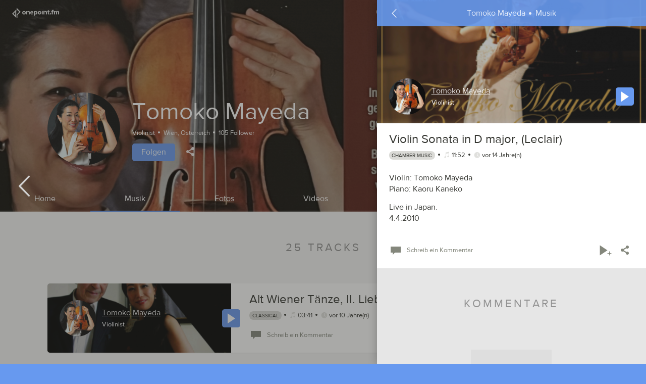

--- FILE ---
content_type: text/html; charset=UTF-8
request_url: https://www.onepointfm.com/de/tomokomayeda/music/9272
body_size: 12933
content:
<!DOCTYPE HTML>
<html xmlns="http://www.w3.org/1999/xhtml" xml:lang="de" lang="de">
    <head>
        <meta charset="UTF-8">
        <link rel="apple-touch-icon" sizes="57x57" href="/design/onepoint/icons/apple-touch-icon-57x57.png">
        <link rel="apple-touch-icon" sizes="60x60" href="/design/onepoint/icons/apple-touch-icon-60x60.png">
        <link rel="apple-touch-icon" sizes="72x72" href="/design/onepoint/icons/apple-touch-icon-72x72.png">
        <link rel="apple-touch-icon" sizes="76x76" href="/design/onepoint/icons/apple-touch-icon-76x76.png">
        <link rel="apple-touch-icon" sizes="114x114" href="/design/onepoint/icons/apple-touch-icon-114x114.png">
        <link rel="apple-touch-icon" sizes="120x120" href="/design/onepoint/icons/apple-touch-icon-120x120.png">
        <link rel="apple-touch-icon" sizes="144x144" href="/design/onepoint/icons/apple-touch-icon-144x144.png">
        <link rel="apple-touch-icon" sizes="152x152" href="/design/onepoint/icons/apple-touch-icon-152x152.png">
        <link rel="apple-touch-icon" sizes="180x180" href="/design/onepoint/icons/apple-touch-icon-180x180.png">
        <link rel="icon" type="image/png" href="/design/onepoint/icons/favicon-32x32.png" sizes="32x32">
        <link rel="icon" type="image/png" href="/design/onepoint/icons/favicon-194x194.png" sizes="194x194">
        <link rel="icon" type="image/png" href="/design/onepoint/icons/favicon-96x96.png" sizes="96x96">
        <link rel="icon" type="image/png" href="/design/onepoint/icons/android-chrome-192x192.png" sizes="192x192">
        <link rel="icon" type="image/png" href="/design/onepoint/icons/favicon-16x16.png" sizes="16x16">
        <link rel="manifest" href="/design/onepoint/icons/manifest.json">
        <meta name="apple-mobile-web-app-title" content="onepoint.fm">
        <meta name="application-name" content="onepoint.fm">
        <meta name="msapplication-TileColor" content="#3d3d3d">
        <meta name="msapplication-TileImage" content="/design/onepoint/icons/mstile-144x144.png">
        <meta name="theme-color" content="#ffffff">
        <title>Tomoko Mayeda · Musik · Violin Sonata in D major, (Leclair)</title>
        <meta name="y_key" content="76607ce3d4a90ccd" />
        <meta name="google-site-verification" content="dzaz_rmKCRYJt8z1fLt87zp0NBO3xwaAqkniawkJOdI" />
        <meta name="msvalidate.01" content="95E2762823C26383BD10C8483C7AA01B" />
        <meta name="viewport" content="width=device-width, initial-scale=1.0, maximum-scale=1.0, user-scalable=0" />
        <link href="https://www.onepointfm.com/de/tomokomayeda" rel="canonical" />
<script>(function(w,d,s,l,i){w[l]=w[l]||[];w[l].push({'gtm.start':
new Date().getTime(),event:'gtm.js'});var f=d.getElementsByTagName(s)[0],
j=d.createElement(s),dl=l!='dataLayer'?'&l='+l:'';j.async=true;j.src=
'https://www.googletagmanager.com/gtm.js?id='+i+dl;f.parentNode.insertBefore(j,f);
})(window,document,'script','dataLayer','GTM-WSKWNSZ');</script>
        <link rel="stylesheet" type="text/css" media="all" href="/design/onepoint/css/opfm.css?ts=1531933270" />
        <link rel="stylesheet" type="text/css" media="all" href="/design/onepoint/css/3rdparty.css?ts=1519672176" />
<script type="text/javascript" src="/js/opfm.min.js?ts=1527527829"></script>        <script type="text/javascript">
            leo.controls.googleLocation.apiKey = 'AIzaSyChuaZZikwgNvvw5GHKX_G1Ebf0uih-IRI';        

leo.translation =  {
    deleteConfirmationText                  : "M\u00f6chtest Du das Objekt wirklich l\u00f6schen?",
    deleteItemConfirmationText              : "M\u00f6chtest Du das Objekt %ITEM_TYPE% wirklich l\u00f6schen?",
    itemTypeText                            : {
        'blog':         "Blog",
        'event':        "Event",
        'photo':        "Foto",
        'marketplace':  "Marktplatz Artikel",
        'music':        "Track",
        'album':        "Album",
        'space':        "Konzertsaal",
        'video':        "Video",
    },
    multiLangAlreadyAddedText               : "Diese Sprache wurde bereits hinzugef\u00fcgt",
    multiLangSelectLangText                 : "Bitte eine Sprache aus der Liste w\u00e4hlen",
    editAddEmptyLineText                    : "Kann unvollst\u00e4ndige Eingabe nicht hinzuf\u00fcgen",
    maximumParallelUploadsText              : "Limit an parallelen Uploads erreicht. Warte bitte bis zumindest einer der aktive Uploads beendet ist.",
    takeDownUploadText                      : "M\u00f6chtest Du diesen Release wirklich herausstellen? Das Release wird in weiterer Folge aus allen Digitalen Stores ausgestellt.",
    sharedSuccess                           : "Erfolgreich geteilt",
    sharedFail                              : "Teilen fehlgeschlagen",
    paymentFailed                           : "Deine Transaktion konnte nicht durchgef\u00fchrt werden. Bitte kontaktiere unser Support-Team.",
    paymentCancelled                        : "Du hast die Transaktion abgebrochen",
    paymentSuccessful                       : "Zahlung erfolgreich",
    paymentPending                          : "Die Best\u00e4tigung f\u00fcr die erfolgreiche Durchf\u00fchrung der Zahlung steht aus. Wir informieren Dich, sobald diese eintrifft.",
    enterValidDate                          : "Bitte gib ein g\u00fcltiges Datum ein.",
    deleteSocnetAccountConfirmationText     : "M\u00f6chtest Du die Verbindung zu diesem Social Media Account wirklich trennen?",
    eventArtistApprovalRequired             : "Dieser User hat noch nicht best\u00e4tigt, dass er an diesem Event teilnimmt.",
    loadMoreItems                           : "Weitere Objekte werden geladen\u2026",
    ratingText                              : {
        '0':        "Dein Rating",
        '1':        "F\u00fcrchterlich",
        '2':        "Schlecht",
        '3':        "Ok",
        '4':        "Gut",
        '5':        "Fantastisch"    },
    eventDateFormat: "%MONTH_SHORT% '%YEAR%",
    monthNamesShort: {
        '0':        "Jan.",
        '1':        "Feb.",
        '2':        "M\u00e4rz",
        '3':        "Apr.",
        '4':        "Mai",
        '5':        "Juni",
        '6':        "Juli",
        '7':        "Aug.",
        '8':        "Sep.",
        '9':        "Okt.",
        '10':       "Nov.",
        '11':       "Dez."    },
    datatableLanguage                       : {
        'emptyTable': "Derzeit keine Daten vorhanden."    },
    cancelOfferConfirmationText              : "M\u00f6chtest Du dieses Job-Angebot wirklich l\u00f6schen? Aufgrund erfolgreicher Buchung eines K\u00fcnstlers oder in ausreichender Zahl eingelangter Bewerbungen ausgel\u00f6ste Zahlungen werden nicht erstattet."}
            $(window).load(function() {
                leo.nal.init();
                leo.page.init();
                leo.form.init();
                leo.player.init();

                if (window.location.hash.length > 1) {
                    leo.page.scrollTo(window.location.hash);
                }

                $("body").removeClass("loading");
            });
        </script>
<script type="text/javascript">
    var _gaq = _gaq || [];
    _gaq.push(['_setAccount', 'UA-27367315-1']);
    _gaq.push(['_trackPageview']);

    (function() {
        var ga = document.createElement('script'); ga.type = 'text/javascript'; ga.async = true;
        ga.src = ('https:' == document.location.protocol ? 'https://ssl' : 'http://www') + '.google-analytics.com/ga.js';
        var s = document.getElementsByTagName('script')[0]; s.parentNode.insertBefore(ga, s);
    })();

</script>
    </head>
    <body class="loading">
<noscript><iframe src="https://www.googletagmanager.com/ns.html?id=GTM-WSKWNSZ"
height="0" width="0" style="display:none;visibility:hidden"></iframe></noscript>
<div class="modal fade " id="modal-confirm" tabindex="-1" role="dialog" aria-hidden="true">
    <div class="modal-dialog-wrapper">
        <div class="modal-dialog-container">
            <div class="modal-fixed">
                <div class="alert-container op-alert-container"></div>
                <div class="modal-close-container">
                    
    <a href="javascript:void(0);" title="Schließen" class="btn btn-icon modal-close" data-dismiss="modal" aria-label="Schließen" onclick="/* leo.socnet.fbadd(); */ return false;"><i class="icon-close"></i></a>                </div>
            </div>
            <div class="modal-dialog modal-sm" role="document">
                <div class="modal-title"><h2>Bestätigen</h2></div>
                <div class="modal-content">
                    
<p class="op-confirm-text"></p>

<div class="modal-controls">
    <button onclick="leo.modal.close();" title="Zurück" class="btn btn btn-secondary modal-control-btn" type="reset" id="confirm-cancel-btn">Zurück</button>
    <button onclick="$('#modal-confirm').trigger('confirmed'); leo.modal.close(); return false;" title="Entfernen" class="btn btn btn-danger modal-control-btn op-confirm-btn" type="submit" id="confirm-submit-btn">Entfernen</button>
</div>                </div>
            </div>
        </div>
    </div>
</div><div id="player">
    <div id="op-player-master"></div>
    <div class="player-container">
        <div class="player-controls-left hidden-xs-down">
            
    <a href="javascript:void(0);" title="Voriger Track" class="btn btn-link player-btn op-player-prev" ><i class="icon-previous"></i></a>            
    <a href="javascript:void(0);" title="Play" class="btn btn-link player-btn-lg op-player-play" ><i class="icon-play"></i></a>            
    <a href="javascript:void(0);" title="Pause" class="btn btn-link player-btn-lg op-player-pause" ><i class="icon-pause"></i></a>            
    <a href="javascript:void(0);" title="Nächster Track" class="btn btn-link player-btn op-player-next" ><i class="icon-next"></i></a>        </div>
        <a href="javascript:void(0);" style="background-image:url('/design/onepoint/img/dummy/default.png')" class="player-artwork op-avatar nal"></a>
        <div class="player-info">
            <div class="player-info-title op-title">Lädt….</div>
            <small class="player-info-artist op-artist"></small>
        </div>
        <div class="player-queue-open player-controls-right">
            
    <a href="javascript:void(0);" title="Zeige Queue" class="btn btn-icon player-btn" data-toggle="modal" data-target="#modal-player-queue"><i class="icon-feed"></i></a>            
    <a href="javascript:void(0);" title="Music Player schliessen" class="btn btn-icon player-btn" id="close-player" onclick="leo.player.close();"><i class="icon-close"></i></a>        </div>
    </div>
    <div class="player-progress">
        <div class="player-load op-load-progress"></div>
        <div class="player-play op-play-progress"></div>
    </div>
</div>

<div class="modal fade " id="modal-player-queue" tabindex="-1" role="dialog" aria-hidden="true">
    <div class="modal-dialog-wrapper">
        <div class="modal-dialog-container">
            <div class="modal-fixed">
                <div class="alert-container op-alert-container"></div>
                <div class="modal-close-container">
                    
    <a href="javascript:void(0);" title="Schließen" class="btn btn-icon modal-close" data-dismiss="modal" aria-label="Schließen" onclick="/* leo.socnet.fbadd(); */ return false;"><i class="icon-close"></i></a>                </div>
            </div>
            <div class="modal-dialog modal-md" role="document">
                <div class="modal-title"><h2>Player Queue</h2></div>
                <div class="modal-content">
                    <div class="row">
    <div class="player-queue-controls btn-group-justified">
        
    <a href="javascript:void(0);" title="Voriger Track" class="btn btn-primary op-player-prev player-queue-control-prev" ><i class="icon-previous"></i></a>        
    <a href="javascript:void(0);" title="Play" class="btn btn-primary op-player-play player-queue-control-play" ><i class="icon-play"></i></a>        
    <a href="javascript:void(0);" title="Pause" class="btn btn-primary op-player-pause player-queue-control-pause" ><i class="icon-pause"></i></a>        
    <a href="javascript:void(0);" title="Nächster Track" class="btn btn-primary op-player-next player-queue-control-next" ><i class="icon-next"></i></a>    </div>
    <div class="player-queue-item op-player-queue-item-template" style="display: none" role="button" tabindex="0">
                        <div class="player-queue-artwork">
            <a href="javascript:void(0);" class="op-avatar"></a>
        </div>
        <div class="player-queue-info">
            <div class="player-queue-info-title op-title">Unbenannt</div>
            <small class="player-queue-info-artist op-artist">Unbenannt</small>
        </div>
        <div class="player-queue-item-controls op-controls">
                        
    <a href="javascript:void(0);" title="Diesen Track aus der Queue entfernen" class="btn btn-icon text-danger op-delete" ><i class="icon-hide"></i></a>        </div>
    </div>
</div>
<div class="modal-controls">
    
    <a href="javascript:void(0);" title="Schließen" class="btn btn-secondary modal-control-btn" onclick="leo.modal.close();">Schließen</a></div>
                </div>
            </div>
        </div>
    </div>
</div>        <div class="modal fade" id="ajaxModal" tabindex="-1" role="dialog" aria-hidden="true"></div>
        <div class="modal fade" id="socnetModal" tabindex="-1" role="dialog" aria-hidden="true" data-backdrop="true"></div>
        <div id="site-content" class="">
<div id="frontend">
     
        <script type="text/javascript">
            document.title = "Tomoko Mayeda \u00b7 Musik \u00b7 Violin Sonata in D major, (Leclair)";
        </script>
    <header id="header">
    <nav id="nav-top-main" class="nav-topbar">
    
    <a href="https://www.onepointfm.com/de/" title="onepoint.fm" class="btn btn-icon nav-topbar-btn nal" id="logo-top"><i class="icon-logo-full nav-topbar-btn-icon hidden-sm-down"></i><i class="icon-logo nav-topbar-btn-icon hidden-md-up"></i></a>
    <a href="javascript:void(0);" title="Warenkorb" class="btn btn-icon nav-topbar-btn op-cart-topnav hidden-xl-down" id="cart-open-top" onclick="leo.modal.open({href: '/core/shoppingcart/overlay'});"><i class="icon-cart nav-topbar-btn-icon"></i><span class="badge badge-primary badge-pill nav-topbar-btn-icon-badge op-cart-topnav-count">0</span></a>
    <a href="javascript:void(0);" title="Suche auf onepoint.fm" class="btn btn-icon nav-topbar-btn" id="search-open-top" onclick="leo.search.showSearchCriteria('/de/konzerte'); return false;"><i class="icon-search nav-topbar-btn-icon"></i></a>
    <a href="javascript:void(0);" title="Buche Künstler" class="btn btn-icon nav-topbar-btn hidden-xs-down" id="book-artist-top" onclick="if ($('.bookartist.landinx').length > 0) { leo.page.ajaxCall('/personal/bookartist/checkandcreateoffer'); } else { leo.nal.load('/de/musiker-buchen'); return false;}">Buche Künstler</a>
    <a href="javascript:void(0);" title="Verkauf Tickets" class="btn btn-icon nav-topbar-btn hidden-xs-down nal" id="host-concert-top" onclick="leo.nal.load('/de/konzertkarten-verkaufen'); return false;">Verkauf Tickets</a>
    <a href="javascript:void(0);" title="Verkauf Musik" class="btn btn-icon nav-topbar-btn hidden-xs-down nal" id="sell-music-top" onclick="leo.nal.load('/personal/upload/intro'); return false;">Verkauf Musik</a>
    <a href="javascript:void(0);" title="Login" class="btn btn-primary nav-topbar-btn hidden-xs-down" data-toggle="modal" id="signin-top" onclick="leo.page.showLoginOverlay();">Login</a>
    <a href="javascript:void(0);" title="Öffne Hauptmenü" class="btn btn-icon nav-topbar-btn" id="nav-topbar-open" onclick="leo.page.switchScene('menu');"><i class="icon-menu nav-topbar-btn-icon"></i> <span hidden class="unread-indicator nav-topbar-unread-indicator op-unread-flag"></span></a>    <div class="alert-container op-alert-container">
        <div class="alert alert-global alert-template op-alert-template" role="alert" style="display:none;">
            <div class="alert-content">
                <div class="alert-message op-alert-message alert-content-icon"></div>
                <button type="button" class="close btn btn-icon" data-dismiss="alert" aria-label="Close">
                    <span aria-hidden="true"><i class="icon-close"></i></span>
                </button>
            </div>
        </div>
    </div>
</nav>
<div class="scene scene-menu scene-menu-main scene-offscreen">
    <nav id="nav-menu-main">
        <div class="nav-topbar">
            
    <a href="javascript:void(0);" title="Seitenmenü schliessen" class="btn btn-block nav-topbar-back-btn" onclick="leo.page.switchScene('main');"><i class="icon-arrow-left nav-topbar-icon"></i> <span class="nav-topbar-back-btn-title"></span></a>        </div>
        <div class="scene-offscreen-scrollable">
            <div class="scene-offscreen-scrollable-container">
                <ul class="menu-main-items">

                    
                    
                        
    <a href="https://www.onepointfm.com/de/" title="onepoint.fm" class="btn text-white menu-main-item-btn-block menu-main-item-btn" >Home</a>
                        <li class="menu-main-separator"></li>
                                                <li class="menu-main-item">
                            
    <a href="/de/konzerte" title="Entdecke Konzerte in Deiner Nähe" class="btn menu-main-item-btn-block nal menu-main-item-btn" data-scrollto="body">Entdecke Konzerte in Deiner Nähe</a>                        </li>

                        
                        <li class="menu-main-separator"></li>
                                                <li class="menu-main-item">
                        
    <a href="/de/musiker-buchen" title="Buche Künstler für ein Event" class="btn menu-main-item-btn-block nal menu-main-item-btn" data-scrollto="body">Buche Künstler für ein Event</a>                        </li>
                        <li class="menu-main-item">
                        
    <a href="/de/personal/bookartist/musiclovers" title="Buche Künstler für Dein Wohnzimmer" class="btn menu-main-item-btn-block nal menu-main-item-btn" data-scrollto="body">Buche Künstler für Dein Wohnzimmer</a>                        </li>
                        <li class="menu-main-item">
                        
    <a href="/de/hochzeitsmusik" title="Buche Künstler für eine Hochzeit" class="btn menu-main-item-btn-block nal menu-main-item-btn" data-scrollto="body">Buche Künstler für eine Hochzeit</a>                        </li>

                        <li class="menu-main-separator"></li>
                        <li class="menu-main-item">
                        
    <a href="/de/konzertkarten-verkaufen" title="Verkauf Tickets" class="btn menu-main-item-btn-block nal menu-main-item-btn" data-scrollto="body">Verkauf Tickets</a>                        </li>
                                                <li class="menu-main-item">
                            
    <a href="/personal/upload/intro" title="Verkauf Musik" class="btn menu-main-item-btn-block nal menu-main-item-btn" data-scrollto="body">Verkauf Musik</a>                        </li>
                                            
                    <li class="menu-main-separator"></li>
                    <li class="menu-main-item">
                    
    <a href="javascript:void(0);" title="Einloggen / Registrieren" class="btn btn-primary menu-main-item-btn menu-main-item-signin-signup" data-toggle="modal" onclick="leo.page.showLoginOverlay();">Einloggen / Registrieren</a><div class="dropdown ">
    <a href="javascript:void(0);" title="Deutsch" class="dropdown-toggle btn menu-main-item-btn menu-main-item-language-switch" id="lang693111606e1b9" role="button" data-toggle="dropdown" aria-haspopup="true" aria-expanded="false" aria-labelledby="lang693111606e1b9">Deutsch <i class="icon-arrow-down"></i></a>
    <div class="dropdown-menu dropdown-menu-right " aria-labelledby="lang693111606e1b9">
                    <a  class="dropdown-item " id="lang693111606e1b9-0" title="English" href="?lang=en" >English</a>            </div>
</div>                    </li>
                </ul>
                <div class="container-fluid">
                                    </div>
            </div>
        </div>
        <script>
            $('#nav-menu-main .nav-topbar-back-btn-title').html("Hi, willkommen bei onepoint.fm!");
        </script>
    </nav>
</div>
</header>
<div class="scene scene-aside scene-offscreen">
<aside class="scene-aside-music" id="aside">
    <nav id="nav-top-aside">
        <div class="nav-topbar">
            
    <a href="javascript:void(0);" title="Seitenmenü schliessen" class="btn btn-block nav-topbar-back-btn" onclick="leo.page.closeASide(); return false;"><i class="icon-arrow-left nav-topbar-icon"></i> <span class="nav-topbar-back-btn-title"><span>Tomoko Mayeda</span> <span>Musik</span></span> <i class="icon-arrow-left nav-topbar-icon" style="visibility:hidden"></i></a>        </div>
    </nav>
    <div class="scene-offscreen-scrollable">
        <div class="scene-offscreen-scrollable-container"><div class="card card-music card-aside">
    <div class="card-music-artwork">
        <div class="card-music-artwork-bg" style="background-image:url(/files/09/97/11/_99711)"></div>
                <div class="card-music-artwork-content">
            <a href="https://www.onepointfm.com/de/tomokomayeda"  class="card-music-artwork-avatar" data-scrollto="body" onclick="" style="background-image:url('https://www.onepointfm.com/files/45/63/28/_456328')" title="Tomoko Mayeda"></a>            <div class="card-music-author">
                <div class="card-music-author-name">
                    

    <a href="https://www.onepointfm.com/de/tomokomayeda" title="Tomoko Mayeda" class="link-underline nal text-white" data-scrollto="body">Tomoko Mayeda</a>                </div>
                <small class="card-music-author-type">Violinist</small>
            </div>
        </div>
        <div class="card-music-playpause">
            
    <a href="javascript:void(0);" title="Abspielen Violin Sonata in D major, (Leclair)" class="btn btn-primary music-playpause-btn op-play-button" data-id="9272"><i class="icon-play"></i></a>        </div>
    </div>
    <div class="card-music-info">
        <header class="card-music-header">
            <div class="card-music-title">
                <h3>
                    Violin Sonata in D major, (Leclair)                </h3>
                            </div>
            <small class="card-music-meta">
                                    <span><span class="badge badge-pill badge-default">Chamber Music</span></span>
                                <span><i class="icon-music text-muted"></i> 11:52</span>
                <span><i class="icon-time text-muted"></i> <span class="hidden-xs-down timeago">vor 14 Jahre(n)</span><span class="hidden-sm-up timeago">14j</span></span>
            </small>
        </header>
                    <div class="card-music-description"><p>Violin: Tomoko Mayeda<br />
Piano: Kaoru Kaneko</p><p>
Live in Japan. <br />
4.4.2010</p></div>
                <div class="card-music-controls">
            <div class="card-interestedby op-commentedby-wrapper-9272">

    <a href="https://www.onepointfm.com/de/tomokomayeda/music/9272/comment" title="Schreib ein Kommentar" class="btn btn-icon card-comment-btn nal nal" data-target="#aside" data-comment-btn-itemid="9272" data-scrollto=".op-comment-item:last-child,.op-comment-list" id="op-comment-btn6931116066ded" onclick="$('body').one('nalLoadedStatic', function() { leo.page.showLoginOverlay(function() { $('.op-comment-input').focus();}); }); return true;  "><i class="icon-comment"></i> <span class="op-comment-btn-count card-comment-btn-count"></span><span class="card-comment-btn-text op-comment-btn-text">Schreib ein Kommentar</span></a>    <script>
        $(document).ready(function () {
                        $('.op-commentedby-wrapper-9272').closest('.card').removeClass('card-has-interested');
                    });
    </script>
</div>

            
    <a href="javascript:void(0);" title="Erstellen Violin Sonata in D major, (Leclair) Zur Queue hinzufügen" class="btn btn-icon op-queue-button" data-id="9272"><i class="icon-add-to-queue"></i></a>                        
<script type="text/javascript">
    $(window).load(function() {
        leo.socnet.info['profile-share6931116067f29'] = {"name":"Violin Sonata in D major, (Leclair)","text":"","link":"https:\/\/www.onepointfm.com\/de\/tomokomayeda\/music\/9272","picture":"\/files\/09\/97\/11\/_99711"}    });
</script>

<div class="dropup card-share-btn">
    <a href="javascript:void(0);" title="Teilen" class="dropdown-toggle btn btn-icon" id="profile-share6931116067f29" role="button" data-toggle="dropdown" aria-haspopup="true" aria-expanded="false" ><i class="icon-share"></i></a>
    <div class="dropdown-menu dropdown-menu-right " aria-labelledby="profile-share6931116067f29">
                    <a  onclick="leo.socnet.facebookSimpleShare('profile-share6931116067f29');"  class="dropdown-item btn-outline-facebook" id="profile-share6931116067f29-1" title="Facebook" href="javascript:void(0);" ><i class="icon-facebook"></i> Facebook</a>                    <a  onclick="leo.socnet.twitterSimpleShare('profile-share6931116067f29');"  class="dropdown-item btn-outline-twitter" id="profile-share6931116067f29-2" title="Twitter" href="javascript:void(0);" ><i class="icon-twitter"></i> Twitter</a>            </div>
</div>        </div>
    </div>
    <span itemprop="tracks" itemscope itemtype="http://schema.org/MusicRecording">
    <span itemprop="name" content="Violin Sonata in D major, (Leclair)"></span>
    <span itemprop="url" content="https://www.onepointfm.com/de/tomokomayeda/music/9272"></span>
    <span itemprop="duration" content="PT712S"></span>
</span>   </div>
<section class="card-comments">
    <header class="section-header">
        <div class="section-header-title">
        <h2>Kommentare</h2>                    </div>
    </header><div class="pm-comment-items ">
    <div class="pm-comment-items-container op-comment-list">
        
<div class="nothing-here pm-nothing-here">
    <p>
                    <span class="nothing-here-icon"></span>
            </p>
    <div class="nothing-here-message "></div>
    </div>            </div>
</div>
</section>
<script>
                var url = '//de/tomokomayeda/music/9272'; 
                var stateObj = {    'url': url,
                                    'target': '#aside',
                                    'loadType': 'aside',
                                    'switchToScene': true};
                window.history.pushState(stateObj, null, url);
                </script>        <script>
            $(document).ready(function() { leo.page.switchScene('aside'); });
        </script>        </div>
    </div>
</aside></div>
<div class="scene scene-main">
    <main class="profile" id="main"  data-link="https://www.onepointfm.com/de/tomokomayeda/music">
    <div class="past-scroll-top-trigger"></div><!-- UserPiwik -->
<script type="text/javascript"> 
    try {
        var ownerId = 1000;
        var userPiwikTracker = Piwik.getTracker("/userPiwik//piwik.php", ownerId);
        userPiwikTracker.setDocumentTitle("music 9272");
        userPiwikTracker.setCookiePath('/' + ownerId);
        userPiwikTracker.trackPageView();
        userPiwikTracker.enableLinkTracking();
    } catch( err ) {}
</script>
<!-- End UserPiwik Tag -->

<section class="page-section profile-header op-profile-header">
    <div class="profile-header-image" style="background-image:url('https://www.onepointfm.com/files/45/63/22/_456322')"></div>
    <div class="profile-header-content">
        <div class="profile-header-avatar" style="background-image:url('https://www.onepointfm.com/files/45/63/28/_456328')">
        </div>
        <header class="profile-header-header">
            <div class="profile-header-title">
                <h1>
                    Tomoko Mayeda                                    </h1>
                            </div>
            <small class="profile-header-meta">
                <span>Violinist</span>
                                            <span>Wien, Österreich</span>
                        <span class="op-follower-count-1000">105 Follower</span>            </small>
            <div class="profile-header-controls">
                
    <a href="javascript:void(0);" title="Klick, um zu folgen Tomoko Mayeda" class="btn btn-primary op-follow-button-1000 op-nal-ignore" role="button" aria-pressed="false" id="profile-header-follow--1-follow" onclick="leo.form.connect('1000', 'connect', false); return false;">Folgen</a>
<script type="text/javascript">
    $(window).load(function() {
        leo.socnet.info['profile-share6931116074f56'] = {"name":"Tomoko Mayeda","text":"","link":"https:\/\/www.onepointfm.com\/de\/tomokomayeda","picture":"https:\/\/www.onepointfm.com\/files\/45\/63\/28\/_456328"}    });
</script>

<div class="dropup profile-header-share card-share-btn">
    <a href="javascript:void(0);" title="Teilen" class="dropdown-toggle btn btn-icon text-white" id="profile-share6931116074f56" role="button" data-toggle="dropdown" aria-haspopup="true" aria-expanded="false" ><i class="icon-share"></i></a>
    <div class="dropdown-menu dropdown-menu-right " aria-labelledby="profile-share6931116074f56">
                    <a  onclick="leo.socnet.facebookSimpleShare('profile-share6931116074f56');"  class="dropdown-item btn-outline-facebook" id="profile-share6931116074f56-1" title="Facebook" href="javascript:void(0);" ><i class="icon-facebook"></i> Facebook</a>                    <a  onclick="leo.socnet.twitterSimpleShare('profile-share6931116074f56');"  class="dropdown-item btn-outline-twitter" id="profile-share6931116074f56-2" title="Twitter" href="javascript:void(0);" ><i class="icon-twitter"></i> Twitter</a>            </div>
</div>
                
            </div>
        </header>
    </div>

    <div class="profile-header-menu-container">
    <div class="profile-header-menu-bg" style="background-image:url('https://www.onepointfm.com/files/45/63/22/_456322')"></div>
    <div class="profile-header-menu">
        <nav class="btn-group-justified btn-group-overflow op-profile-header-menu">
        
            
    <a href="https://www.onepointfm.com/de/tomokomayeda" title="Home" class="btn profile-header-menu-btn btn-tab nal " data-target="#main" data-loadType="main" id="profile-menu-home">Home</a>
        
            
    <a href="https://www.onepointfm.com/de/tomokomayeda/music" title="Musik" class="btn profile-header-menu-btn btn-tab nal active" data-target="#main" data-loadType="main" id="profile-menu-musik">Musik</a>
        
            
    <a href="https://www.onepointfm.com/de/tomokomayeda/albums" title="Fotos" class="btn profile-header-menu-btn btn-tab nal " data-target="#main" data-loadType="main" id="profile-menu-fotos">Fotos</a>
        
            
    <a href="https://www.onepointfm.com/de/tomokomayeda/videos" title="Videos" class="btn profile-header-menu-btn btn-tab nal " data-target="#main" data-loadType="main" id="profile-menu-videos">Videos</a>
        
            
    <a href="https://www.onepointfm.com/de/tomokomayeda/marketplace" title="Marktplatz" class="btn profile-header-menu-btn btn-tab nal " data-target="#main" data-loadType="main" id="profile-menu-marktplatz">Marktplatz</a>
        
            
    <a href="https://www.onepointfm.com/de/tomokomayeda/events" title="Events" class="btn profile-header-menu-btn btn-tab nal " data-target="#main" data-loadType="main" id="profile-menu-events">Events</a>
        
            
    <a href="https://www.onepointfm.com/de/tomokomayeda/blog" title="Blog" class="btn profile-header-menu-btn btn-tab nal " data-target="#main" data-loadType="main" id="profile-menu-blog">Blog</a>
                </nav>
        <script>
            $(document).ready(function() {
                leo.page.scrollInViewHorizontal('.op-profile-header-menu', '.profile-header-menu a.active');
            });
         </script>
    </div>
</div>


</section><section class="page-section subpage-music">
<header class="section-header">
        <div class="section-header-title">
        <h2>25 Tracks</h2>                    </div>
    </header><div class="container">
<div class="card card-music card-main">
    <div class="card-music-artwork">
        <div class="card-music-artwork-bg" style="background-image:url(/files/28/95/04/_289504)"></div>
                <div class="card-music-artwork-content">
            <a href="https://www.onepointfm.com/de/tomokomayeda"  class="card-music-artwork-avatar" data-scrollto="body" onclick="" style="background-image:url('https://www.onepointfm.com/files/45/63/28/_456328')" title="Tomoko Mayeda"></a>            <div class="card-music-author">
                <div class="card-music-author-name">
                    

    <a href="https://www.onepointfm.com/de/tomokomayeda" title="Tomoko Mayeda" class="link-underline nal text-white" data-scrollto="body">Tomoko Mayeda</a>                </div>
                <small class="card-music-author-type">Violinist</small>
            </div>
        </div>
        <div class="card-music-playpause">
            
    <a href="javascript:void(0);" title="Abspielen Alt Wiener Tänze, II. Liebesleid" class="btn btn-primary music-playpause-btn op-play-button" data-id="58638"><i class="icon-play"></i></a>        </div>
    </div>
    <div class="card-music-info">
        <header class="card-music-header">
            <div class="card-music-title">
                <h3>
                    
    <a href="https://www.onepointfm.com/de/tomokomayeda/music/58638" title="Weitere Informationen über Alt Wiener Tänze, II. Liebesleid" class="nal" data-target="#aside" id="card-music-title-58638">Alt Wiener Tänze, II. Liebesleid</a>                </h3>
                            </div>
            <small class="card-music-meta">
                                    <span><span class="badge badge-pill badge-default">Classical</span></span>
                                <span><i class="icon-music text-muted"></i> 03:41</span>
                <span><i class="icon-time text-muted"></i> <span class="hidden-xs-down timeago">vor 10 Jahre(n)</span><span class="hidden-sm-up timeago">10j</span></span>
            </small>
        </header>
                <div class="card-music-controls">
            <div class="card-interestedby op-commentedby-wrapper-58638">

    <a href="https://www.onepointfm.com/de/tomokomayeda/music/58638/comment" title="Schreib ein Kommentar" class="btn btn-icon card-comment-btn nal nal" data-target="#aside" data-comment-btn-itemid="58638" data-scrollto=".op-comment-item:last-child,.op-comment-list" id="op-comment-btn693111607da47" onclick="$('body').one('nalLoadedStatic', function() { leo.page.showLoginOverlay(function() { $('.op-comment-input').focus();}); }); return true;  "><i class="icon-comment"></i> <span class="op-comment-btn-count card-comment-btn-count"></span><span class="card-comment-btn-text op-comment-btn-text">Schreib ein Kommentar</span></a>    <script>
        $(document).ready(function () {
                        $('.op-commentedby-wrapper-58638').closest('.card').removeClass('card-has-interested');
                    });
    </script>
</div>

            
    <a href="javascript:void(0);" title="Erstellen Alt Wiener Tänze, II. Liebesleid Zur Queue hinzufügen" class="btn btn-icon op-queue-button" data-id="58638"><i class="icon-add-to-queue"></i></a>                        
<script type="text/javascript">
    $(window).load(function() {
        leo.socnet.info['profile-share693111607e6d2'] = {"name":"Alt Wiener T\u00e4nze, II. Liebesleid","text":"","link":"https:\/\/www.onepointfm.com\/de\/tomokomayeda\/music\/58638","picture":"\/files\/28\/95\/04\/_289504"}    });
</script>

<div class="dropup card-share-btn">
    <a href="javascript:void(0);" title="Teilen" class="dropdown-toggle btn btn-icon" id="profile-share693111607e6d2" role="button" data-toggle="dropdown" aria-haspopup="true" aria-expanded="false" ><i class="icon-share"></i></a>
    <div class="dropdown-menu dropdown-menu-right " aria-labelledby="profile-share693111607e6d2">
                    <a  onclick="leo.socnet.facebookSimpleShare('profile-share693111607e6d2');"  class="dropdown-item btn-outline-facebook" id="profile-share693111607e6d2-1" title="Facebook" href="javascript:void(0);" ><i class="icon-facebook"></i> Facebook</a>                    <a  onclick="leo.socnet.twitterSimpleShare('profile-share693111607e6d2');"  class="dropdown-item btn-outline-twitter" id="profile-share693111607e6d2-2" title="Twitter" href="javascript:void(0);" ><i class="icon-twitter"></i> Twitter</a>            </div>
</div>        </div>
    </div>
    <span itemprop="tracks" itemscope itemtype="http://schema.org/MusicRecording">
    <span itemprop="name" content="Alt Wiener Tänze, II. Liebesleid"></span>
    <span itemprop="url" content="https://www.onepointfm.com/de/tomokomayeda/music/58638"></span>
    <span itemprop="duration" content="PT221S"></span>
</span>   </div>
<div class="card card-music card-main">
    <div class="card-music-artwork">
        <div class="card-music-artwork-bg" style="background-image:url(/files/28/95/04/_289504)"></div>
                <div class="card-music-artwork-content">
            <a href="https://www.onepointfm.com/de/tomokomayeda"  class="card-music-artwork-avatar" data-scrollto="body" onclick="" style="background-image:url('https://www.onepointfm.com/files/45/63/28/_456328')" title="Tomoko Mayeda"></a>            <div class="card-music-author">
                <div class="card-music-author-name">
                    

    <a href="https://www.onepointfm.com/de/tomokomayeda" title="Tomoko Mayeda" class="link-underline nal text-white" data-scrollto="body">Tomoko Mayeda</a>                </div>
                <small class="card-music-author-type">Violinist</small>
            </div>
        </div>
        <div class="card-music-playpause">
            
    <a href="javascript:void(0);" title="Abspielen Alt Wiener Tänze, I. Liebesfreud" class="btn btn-primary music-playpause-btn op-play-button" data-id="58637"><i class="icon-play"></i></a>        </div>
    </div>
    <div class="card-music-info">
        <header class="card-music-header">
            <div class="card-music-title">
                <h3>
                    
    <a href="https://www.onepointfm.com/de/tomokomayeda/music/58637" title="Weitere Informationen über Alt Wiener Tänze, I. Liebesfreud" class="nal" data-target="#aside" id="card-music-title-58637">Alt Wiener Tänze, I. Liebesfreud</a>                </h3>
                            </div>
            <small class="card-music-meta">
                                    <span><span class="badge badge-pill badge-default">Classical</span></span>
                                <span><i class="icon-music text-muted"></i> 03:55</span>
                <span><i class="icon-time text-muted"></i> <span class="hidden-xs-down timeago">vor 10 Jahre(n)</span><span class="hidden-sm-up timeago">10j</span></span>
            </small>
        </header>
                <div class="card-music-controls">
            <div class="card-interestedby op-commentedby-wrapper-58637">

    <a href="https://www.onepointfm.com/de/tomokomayeda/music/58637/comment" title="Schreib ein Kommentar" class="btn btn-icon card-comment-btn nal nal" data-target="#aside" data-comment-btn-itemid="58637" data-scrollto=".op-comment-item:last-child,.op-comment-list" id="op-comment-btn693111608249a" onclick="$('body').one('nalLoadedStatic', function() { leo.page.showLoginOverlay(function() { $('.op-comment-input').focus();}); }); return true;  "><i class="icon-comment"></i> <span class="op-comment-btn-count card-comment-btn-count"></span><span class="card-comment-btn-text op-comment-btn-text">Schreib ein Kommentar</span></a>    <script>
        $(document).ready(function () {
                        $('.op-commentedby-wrapper-58637').closest('.card').removeClass('card-has-interested');
                    });
    </script>
</div>

            
    <a href="javascript:void(0);" title="Erstellen Alt Wiener Tänze, I. Liebesfreud Zur Queue hinzufügen" class="btn btn-icon op-queue-button" data-id="58637"><i class="icon-add-to-queue"></i></a>                        
<script type="text/javascript">
    $(window).load(function() {
        leo.socnet.info['profile-share6931116083056'] = {"name":"Alt Wiener T\u00e4nze, I. Liebesfreud","text":"","link":"https:\/\/www.onepointfm.com\/de\/tomokomayeda\/music\/58637","picture":"\/files\/28\/95\/04\/_289504"}    });
</script>

<div class="dropup card-share-btn">
    <a href="javascript:void(0);" title="Teilen" class="dropdown-toggle btn btn-icon" id="profile-share6931116083056" role="button" data-toggle="dropdown" aria-haspopup="true" aria-expanded="false" ><i class="icon-share"></i></a>
    <div class="dropdown-menu dropdown-menu-right " aria-labelledby="profile-share6931116083056">
                    <a  onclick="leo.socnet.facebookSimpleShare('profile-share6931116083056');"  class="dropdown-item btn-outline-facebook" id="profile-share6931116083056-1" title="Facebook" href="javascript:void(0);" ><i class="icon-facebook"></i> Facebook</a>                    <a  onclick="leo.socnet.twitterSimpleShare('profile-share6931116083056');"  class="dropdown-item btn-outline-twitter" id="profile-share6931116083056-2" title="Twitter" href="javascript:void(0);" ><i class="icon-twitter"></i> Twitter</a>            </div>
</div>        </div>
    </div>
    <span itemprop="tracks" itemscope itemtype="http://schema.org/MusicRecording">
    <span itemprop="name" content="Alt Wiener Tänze, I. Liebesfreud"></span>
    <span itemprop="url" content="https://www.onepointfm.com/de/tomokomayeda/music/58637"></span>
    <span itemprop="duration" content="PT235S"></span>
</span>   </div>
<div class="card card-music card-main">
    <div class="card-music-artwork">
        <div class="card-music-artwork-bg" style="background-image:url(/files/28/95/04/_289504)"></div>
                <div class="card-music-artwork-content">
            <a href="https://www.onepointfm.com/de/tomokomayeda"  class="card-music-artwork-avatar" data-scrollto="body" onclick="" style="background-image:url('https://www.onepointfm.com/files/45/63/28/_456328')" title="Tomoko Mayeda"></a>            <div class="card-music-author">
                <div class="card-music-author-name">
                    

    <a href="https://www.onepointfm.com/de/tomokomayeda" title="Tomoko Mayeda" class="link-underline nal text-white" data-scrollto="body">Tomoko Mayeda</a>                </div>
                <small class="card-music-author-type">Violinist</small>
            </div>
        </div>
        <div class="card-music-playpause">
            
    <a href="javascript:void(0);" title="Abspielen Alt Wiener Tänze, III. Schön Rosmarin" class="btn btn-primary music-playpause-btn op-play-button" data-id="58639"><i class="icon-play"></i></a>        </div>
    </div>
    <div class="card-music-info">
        <header class="card-music-header">
            <div class="card-music-title">
                <h3>
                    
    <a href="https://www.onepointfm.com/de/tomokomayeda/music/58639" title="Weitere Informationen über Alt Wiener Tänze, III. Schön Rosmarin" class="nal" data-target="#aside" id="card-music-title-58639">Alt Wiener Tänze, III. Schön Rosmarin</a>                </h3>
                            </div>
            <small class="card-music-meta">
                                    <span><span class="badge badge-pill badge-default">Classical</span></span>
                                <span><i class="icon-music text-muted"></i> 02:17</span>
                <span><i class="icon-time text-muted"></i> <span class="hidden-xs-down timeago">vor 10 Jahre(n)</span><span class="hidden-sm-up timeago">10j</span></span>
            </small>
        </header>
                <div class="card-music-controls">
            <div class="card-interestedby op-commentedby-wrapper-58639">

    <a href="https://www.onepointfm.com/de/tomokomayeda/music/58639/comment" title="Schreib ein Kommentar" class="btn btn-icon card-comment-btn nal nal" data-target="#aside" data-comment-btn-itemid="58639" data-scrollto=".op-comment-item:last-child,.op-comment-list" id="op-comment-btn6931116088e69" onclick="$('body').one('nalLoadedStatic', function() { leo.page.showLoginOverlay(function() { $('.op-comment-input').focus();}); }); return true;  "><i class="icon-comment"></i> <span class="op-comment-btn-count card-comment-btn-count"></span><span class="card-comment-btn-text op-comment-btn-text">Schreib ein Kommentar</span></a>    <script>
        $(document).ready(function () {
                        $('.op-commentedby-wrapper-58639').closest('.card').removeClass('card-has-interested');
                    });
    </script>
</div>

            
    <a href="javascript:void(0);" title="Erstellen Alt Wiener Tänze, III. Schön Rosmarin Zur Queue hinzufügen" class="btn btn-icon op-queue-button" data-id="58639"><i class="icon-add-to-queue"></i></a>                        
<script type="text/javascript">
    $(window).load(function() {
        leo.socnet.info['profile-share693111608ab8f'] = {"name":"Alt Wiener T\u00e4nze, III. Sch\u00f6n Rosmarin","text":"","link":"https:\/\/www.onepointfm.com\/de\/tomokomayeda\/music\/58639","picture":"\/files\/28\/95\/04\/_289504"}    });
</script>

<div class="dropup card-share-btn">
    <a href="javascript:void(0);" title="Teilen" class="dropdown-toggle btn btn-icon" id="profile-share693111608ab8f" role="button" data-toggle="dropdown" aria-haspopup="true" aria-expanded="false" ><i class="icon-share"></i></a>
    <div class="dropdown-menu dropdown-menu-right " aria-labelledby="profile-share693111608ab8f">
                    <a  onclick="leo.socnet.facebookSimpleShare('profile-share693111608ab8f');"  class="dropdown-item btn-outline-facebook" id="profile-share693111608ab8f-1" title="Facebook" href="javascript:void(0);" ><i class="icon-facebook"></i> Facebook</a>                    <a  onclick="leo.socnet.twitterSimpleShare('profile-share693111608ab8f');"  class="dropdown-item btn-outline-twitter" id="profile-share693111608ab8f-2" title="Twitter" href="javascript:void(0);" ><i class="icon-twitter"></i> Twitter</a>            </div>
</div>        </div>
    </div>
    <span itemprop="tracks" itemscope itemtype="http://schema.org/MusicRecording">
    <span itemprop="name" content="Alt Wiener Tänze, III. Schön Rosmarin"></span>
    <span itemprop="url" content="https://www.onepointfm.com/de/tomokomayeda/music/58639"></span>
    <span itemprop="duration" content="PT137S"></span>
</span>   </div>
<div class="card card-music card-main">
    <div class="card-music-artwork">
        <div class="card-music-artwork-bg" style="background-image:url(/files/28/95/04/_289504)"></div>
                <div class="card-music-artwork-content">
            <a href="https://www.onepointfm.com/de/tomokomayeda"  class="card-music-artwork-avatar" data-scrollto="body" onclick="" style="background-image:url('https://www.onepointfm.com/files/45/63/28/_456328')" title="Tomoko Mayeda"></a>            <div class="card-music-author">
                <div class="card-music-author-name">
                    

    <a href="https://www.onepointfm.com/de/tomokomayeda" title="Tomoko Mayeda" class="link-underline nal text-white" data-scrollto="body">Tomoko Mayeda</a>                </div>
                <small class="card-music-author-type">Violinist</small>
            </div>
        </div>
        <div class="card-music-playpause">
            
    <a href="javascript:void(0);" title="Abspielen Tempo di Minuetto" class="btn btn-primary music-playpause-btn op-play-button" data-id="58634"><i class="icon-play"></i></a>        </div>
    </div>
    <div class="card-music-info">
        <header class="card-music-header">
            <div class="card-music-title">
                <h3>
                    
    <a href="https://www.onepointfm.com/de/tomokomayeda/music/58634" title="Weitere Informationen über Tempo di Minuetto" class="nal" data-target="#aside" id="card-music-title-58634">Tempo di Minuetto</a>                </h3>
                            </div>
            <small class="card-music-meta">
                                    <span><span class="badge badge-pill badge-default">Classical</span></span>
                                <span><i class="icon-music text-muted"></i> 03:47</span>
                <span><i class="icon-time text-muted"></i> <span class="hidden-xs-down timeago">vor 10 Jahre(n)</span><span class="hidden-sm-up timeago">10j</span></span>
            </small>
        </header>
                <div class="card-music-controls">
            <div class="card-interestedby op-commentedby-wrapper-58634">

    <a href="https://www.onepointfm.com/de/tomokomayeda/music/58634/comment" title="Schreib ein Kommentar" class="btn btn-icon card-comment-btn nal nal" data-target="#aside" data-comment-btn-itemid="58634" data-scrollto=".op-comment-item:last-child,.op-comment-list" id="op-comment-btn693111608f3a2" onclick="$('body').one('nalLoadedStatic', function() { leo.page.showLoginOverlay(function() { $('.op-comment-input').focus();}); }); return true;  "><i class="icon-comment"></i> <span class="op-comment-btn-count card-comment-btn-count"></span><span class="card-comment-btn-text op-comment-btn-text">Schreib ein Kommentar</span></a>    <script>
        $(document).ready(function () {
                        $('.op-commentedby-wrapper-58634').closest('.card').removeClass('card-has-interested');
                    });
    </script>
</div>

            
    <a href="javascript:void(0);" title="Erstellen Tempo di Minuetto Zur Queue hinzufügen" class="btn btn-icon op-queue-button" data-id="58634"><i class="icon-add-to-queue"></i></a>                        
<script type="text/javascript">
    $(window).load(function() {
        leo.socnet.info['profile-share6931116091596'] = {"name":"Tempo di Minuetto","text":"","link":"https:\/\/www.onepointfm.com\/de\/tomokomayeda\/music\/58634","picture":"\/files\/28\/95\/04\/_289504"}    });
</script>

<div class="dropup card-share-btn">
    <a href="javascript:void(0);" title="Teilen" class="dropdown-toggle btn btn-icon" id="profile-share6931116091596" role="button" data-toggle="dropdown" aria-haspopup="true" aria-expanded="false" ><i class="icon-share"></i></a>
    <div class="dropdown-menu dropdown-menu-right " aria-labelledby="profile-share6931116091596">
                    <a  onclick="leo.socnet.facebookSimpleShare('profile-share6931116091596');"  class="dropdown-item btn-outline-facebook" id="profile-share6931116091596-1" title="Facebook" href="javascript:void(0);" ><i class="icon-facebook"></i> Facebook</a>                    <a  onclick="leo.socnet.twitterSimpleShare('profile-share6931116091596');"  class="dropdown-item btn-outline-twitter" id="profile-share6931116091596-2" title="Twitter" href="javascript:void(0);" ><i class="icon-twitter"></i> Twitter</a>            </div>
</div>        </div>
    </div>
    <span itemprop="tracks" itemscope itemtype="http://schema.org/MusicRecording">
    <span itemprop="name" content="Tempo di Minuetto"></span>
    <span itemprop="url" content="https://www.onepointfm.com/de/tomokomayeda/music/58634"></span>
    <span itemprop="duration" content="PT227S"></span>
</span>   </div>
<div class="card card-music card-main">
    <div class="card-music-artwork">
        <div class="card-music-artwork-bg" style="background-image:url(/files/28/95/04/_289504)"></div>
                <div class="card-music-artwork-content">
            <a href="https://www.onepointfm.com/de/tomokomayeda"  class="card-music-artwork-avatar" data-scrollto="body" onclick="" style="background-image:url('https://www.onepointfm.com/files/45/63/28/_456328')" title="Tomoko Mayeda"></a>            <div class="card-music-author">
                <div class="card-music-author-name">
                    

    <a href="https://www.onepointfm.com/de/tomokomayeda" title="Tomoko Mayeda" class="link-underline nal text-white" data-scrollto="body">Tomoko Mayeda</a>                </div>
                <small class="card-music-author-type">Violinist</small>
            </div>
        </div>
        <div class="card-music-playpause">
            
    <a href="javascript:void(0);" title="Abspielen Rondino" class="btn btn-primary music-playpause-btn op-play-button" data-id="58633"><i class="icon-play"></i></a>        </div>
    </div>
    <div class="card-music-info">
        <header class="card-music-header">
            <div class="card-music-title">
                <h3>
                    
    <a href="https://www.onepointfm.com/de/tomokomayeda/music/58633" title="Weitere Informationen über Rondino" class="nal" data-target="#aside" id="card-music-title-58633">Rondino</a>                </h3>
                            </div>
            <small class="card-music-meta">
                                    <span><span class="badge badge-pill badge-default">Classical</span></span>
                                <span><i class="icon-music text-muted"></i> 04:00</span>
                <span><i class="icon-time text-muted"></i> <span class="hidden-xs-down timeago">vor 10 Jahre(n)</span><span class="hidden-sm-up timeago">10j</span></span>
            </small>
        </header>
                <div class="card-music-controls">
            <div class="card-interestedby op-commentedby-wrapper-58633">

    <a href="https://www.onepointfm.com/de/tomokomayeda/music/58633/comment" title="Schreib ein Kommentar" class="btn btn-icon card-comment-btn nal nal" data-target="#aside" data-comment-btn-itemid="58633" data-scrollto=".op-comment-item:last-child,.op-comment-list" id="op-comment-btn6931116093b43" onclick="$('body').one('nalLoadedStatic', function() { leo.page.showLoginOverlay(function() { $('.op-comment-input').focus();}); }); return true;  "><i class="icon-comment"></i> <span class="op-comment-btn-count card-comment-btn-count"></span><span class="card-comment-btn-text op-comment-btn-text">Schreib ein Kommentar</span></a>    <script>
        $(document).ready(function () {
                        $('.op-commentedby-wrapper-58633').closest('.card').removeClass('card-has-interested');
                    });
    </script>
</div>

            
    <a href="javascript:void(0);" title="Erstellen Rondino Zur Queue hinzufügen" class="btn btn-icon op-queue-button" data-id="58633"><i class="icon-add-to-queue"></i></a>                        
<script type="text/javascript">
    $(window).load(function() {
        leo.socnet.info['profile-share69311160945b2'] = {"name":"Rondino","text":"","link":"https:\/\/www.onepointfm.com\/de\/tomokomayeda\/music\/58633","picture":"\/files\/28\/95\/04\/_289504"}    });
</script>

<div class="dropup card-share-btn">
    <a href="javascript:void(0);" title="Teilen" class="dropdown-toggle btn btn-icon" id="profile-share69311160945b2" role="button" data-toggle="dropdown" aria-haspopup="true" aria-expanded="false" ><i class="icon-share"></i></a>
    <div class="dropdown-menu dropdown-menu-right " aria-labelledby="profile-share69311160945b2">
                    <a  onclick="leo.socnet.facebookSimpleShare('profile-share69311160945b2');"  class="dropdown-item btn-outline-facebook" id="profile-share69311160945b2-1" title="Facebook" href="javascript:void(0);" ><i class="icon-facebook"></i> Facebook</a>                    <a  onclick="leo.socnet.twitterSimpleShare('profile-share69311160945b2');"  class="dropdown-item btn-outline-twitter" id="profile-share69311160945b2-2" title="Twitter" href="javascript:void(0);" ><i class="icon-twitter"></i> Twitter</a>            </div>
</div>        </div>
    </div>
    <span itemprop="tracks" itemscope itemtype="http://schema.org/MusicRecording">
    <span itemprop="name" content="Rondino"></span>
    <span itemprop="url" content="https://www.onepointfm.com/de/tomokomayeda/music/58633"></span>
    <span itemprop="duration" content="PT240S"></span>
</span>   </div>
<div class="card card-music card-main">
    <div class="card-music-artwork">
        <div class="card-music-artwork-bg" style="background-image:url(/files/28/95/04/_289504)"></div>
                <div class="card-music-artwork-content">
            <a href="https://www.onepointfm.com/de/tomokomayeda"  class="card-music-artwork-avatar" data-scrollto="body" onclick="" style="background-image:url('https://www.onepointfm.com/files/45/63/28/_456328')" title="Tomoko Mayeda"></a>            <div class="card-music-author">
                <div class="card-music-author-name">
                    

    <a href="https://www.onepointfm.com/de/tomokomayeda" title="Tomoko Mayeda" class="link-underline nal text-white" data-scrollto="body">Tomoko Mayeda</a>                </div>
                <small class="card-music-author-type">Violinist</small>
            </div>
        </div>
        <div class="card-music-playpause">
            
    <a href="javascript:void(0);" title="Abspielen Chanson Louis XIII et Pavane" class="btn btn-primary music-playpause-btn op-play-button" data-id="58632"><i class="icon-play"></i></a>        </div>
    </div>
    <div class="card-music-info">
        <header class="card-music-header">
            <div class="card-music-title">
                <h3>
                    
    <a href="https://www.onepointfm.com/de/tomokomayeda/music/58632" title="Weitere Informationen über Chanson Louis XIII et Pavane" class="nal" data-target="#aside" id="card-music-title-58632">Chanson Louis XIII et Pavane</a>                </h3>
                            </div>
            <small class="card-music-meta">
                                    <span><span class="badge badge-pill badge-default">Classical</span></span>
                                <span><i class="icon-music text-muted"></i> 04:25</span>
                <span><i class="icon-time text-muted"></i> <span class="hidden-xs-down timeago">vor 10 Jahre(n)</span><span class="hidden-sm-up timeago">10j</span></span>
            </small>
        </header>
                <div class="card-music-controls">
            <div class="card-interestedby op-commentedby-wrapper-58632">

    <a href="https://www.onepointfm.com/de/tomokomayeda/music/58632/comment" title="Schreib ein Kommentar" class="btn btn-icon card-comment-btn nal nal" data-target="#aside" data-comment-btn-itemid="58632" data-scrollto=".op-comment-item:last-child,.op-comment-list" id="op-comment-btn6931116096c46" onclick="$('body').one('nalLoadedStatic', function() { leo.page.showLoginOverlay(function() { $('.op-comment-input').focus();}); }); return true;  "><i class="icon-comment"></i> <span class="op-comment-btn-count card-comment-btn-count"></span><span class="card-comment-btn-text op-comment-btn-text">Schreib ein Kommentar</span></a>    <script>
        $(document).ready(function () {
                        $('.op-commentedby-wrapper-58632').closest('.card').removeClass('card-has-interested');
                    });
    </script>
</div>

            
    <a href="javascript:void(0);" title="Erstellen Chanson Louis XIII et Pavane Zur Queue hinzufügen" class="btn btn-icon op-queue-button" data-id="58632"><i class="icon-add-to-queue"></i></a>                        
<script type="text/javascript">
    $(window).load(function() {
        leo.socnet.info['profile-share69311160975b6'] = {"name":"Chanson Louis XIII et Pavane","text":"","link":"https:\/\/www.onepointfm.com\/de\/tomokomayeda\/music\/58632","picture":"\/files\/28\/95\/04\/_289504"}    });
</script>

<div class="dropup card-share-btn">
    <a href="javascript:void(0);" title="Teilen" class="dropdown-toggle btn btn-icon" id="profile-share69311160975b6" role="button" data-toggle="dropdown" aria-haspopup="true" aria-expanded="false" ><i class="icon-share"></i></a>
    <div class="dropdown-menu dropdown-menu-right " aria-labelledby="profile-share69311160975b6">
                    <a  onclick="leo.socnet.facebookSimpleShare('profile-share69311160975b6');"  class="dropdown-item btn-outline-facebook" id="profile-share69311160975b6-1" title="Facebook" href="javascript:void(0);" ><i class="icon-facebook"></i> Facebook</a>                    <a  onclick="leo.socnet.twitterSimpleShare('profile-share69311160975b6');"  class="dropdown-item btn-outline-twitter" id="profile-share69311160975b6-2" title="Twitter" href="javascript:void(0);" ><i class="icon-twitter"></i> Twitter</a>            </div>
</div>        </div>
    </div>
    <span itemprop="tracks" itemscope itemtype="http://schema.org/MusicRecording">
    <span itemprop="name" content="Chanson Louis XIII et Pavane"></span>
    <span itemprop="url" content="https://www.onepointfm.com/de/tomokomayeda/music/58632"></span>
    <span itemprop="duration" content="PT265S"></span>
</span>   </div>
<div class="card card-music card-main">
    <div class="card-music-artwork">
        <div class="card-music-artwork-bg" style="background-image:url(/files/28/95/04/_289504)"></div>
                <div class="card-music-artwork-content">
            <a href="https://www.onepointfm.com/de/tomokomayeda"  class="card-music-artwork-avatar" data-scrollto="body" onclick="" style="background-image:url('https://www.onepointfm.com/files/45/63/28/_456328')" title="Tomoko Mayeda"></a>            <div class="card-music-author">
                <div class="card-music-author-name">
                    

    <a href="https://www.onepointfm.com/de/tomokomayeda" title="Tomoko Mayeda" class="link-underline nal text-white" data-scrollto="body">Tomoko Mayeda</a>                </div>
                <small class="card-music-author-type">Violinist</small>
            </div>
        </div>
        <div class="card-music-playpause">
            
    <a href="javascript:void(0);" title="Abspielen Präludium und Allegro" class="btn btn-primary music-playpause-btn op-play-button" data-id="58631"><i class="icon-play"></i></a>        </div>
    </div>
    <div class="card-music-info">
        <header class="card-music-header">
            <div class="card-music-title">
                <h3>
                    
    <a href="https://www.onepointfm.com/de/tomokomayeda/music/58631" title="Weitere Informationen über Präludium und Allegro" class="nal" data-target="#aside" id="card-music-title-58631">Präludium und Allegro</a>                </h3>
                            </div>
            <small class="card-music-meta">
                                    <span><span class="badge badge-pill badge-default">Classical</span></span>
                                <span><i class="icon-music text-muted"></i> 06:19</span>
                <span><i class="icon-time text-muted"></i> <span class="hidden-xs-down timeago">vor 10 Jahre(n)</span><span class="hidden-sm-up timeago">10j</span></span>
            </small>
        </header>
                <div class="card-music-controls">
            <div class="card-interestedby op-commentedby-wrapper-58631">

    <a href="https://www.onepointfm.com/de/tomokomayeda/music/58631/comment" title="Schreib ein Kommentar" class="btn btn-icon card-comment-btn nal nal" data-target="#aside" data-comment-btn-itemid="58631" data-scrollto=".op-comment-item:last-child,.op-comment-list" id="op-comment-btn69311160997b8" onclick="$('body').one('nalLoadedStatic', function() { leo.page.showLoginOverlay(function() { $('.op-comment-input').focus();}); }); return true;  "><i class="icon-comment"></i> <span class="op-comment-btn-count card-comment-btn-count"></span><span class="card-comment-btn-text op-comment-btn-text">Schreib ein Kommentar</span></a>    <script>
        $(document).ready(function () {
                        $('.op-commentedby-wrapper-58631').closest('.card').removeClass('card-has-interested');
                    });
    </script>
</div>

            
    <a href="javascript:void(0);" title="Erstellen Präludium und Allegro Zur Queue hinzufügen" class="btn btn-icon op-queue-button" data-id="58631"><i class="icon-add-to-queue"></i></a>                        
<script type="text/javascript">
    $(window).load(function() {
        leo.socnet.info['profile-share693111609a185'] = {"name":"Pr\u00e4ludium und Allegro","text":"","link":"https:\/\/www.onepointfm.com\/de\/tomokomayeda\/music\/58631","picture":"\/files\/28\/95\/04\/_289504"}    });
</script>

<div class="dropup card-share-btn">
    <a href="javascript:void(0);" title="Teilen" class="dropdown-toggle btn btn-icon" id="profile-share693111609a185" role="button" data-toggle="dropdown" aria-haspopup="true" aria-expanded="false" ><i class="icon-share"></i></a>
    <div class="dropdown-menu dropdown-menu-right " aria-labelledby="profile-share693111609a185">
                    <a  onclick="leo.socnet.facebookSimpleShare('profile-share693111609a185');"  class="dropdown-item btn-outline-facebook" id="profile-share693111609a185-1" title="Facebook" href="javascript:void(0);" ><i class="icon-facebook"></i> Facebook</a>                    <a  onclick="leo.socnet.twitterSimpleShare('profile-share693111609a185');"  class="dropdown-item btn-outline-twitter" id="profile-share693111609a185-2" title="Twitter" href="javascript:void(0);" ><i class="icon-twitter"></i> Twitter</a>            </div>
</div>        </div>
    </div>
    <span itemprop="tracks" itemscope itemtype="http://schema.org/MusicRecording">
    <span itemprop="name" content="Präludium und Allegro"></span>
    <span itemprop="url" content="https://www.onepointfm.com/de/tomokomayeda/music/58631"></span>
    <span itemprop="duration" content="PT379S"></span>
</span>   </div>
<div class="card card-music card-main">
    <div class="card-music-artwork">
        <div class="card-music-artwork-bg" style="background-image:url(/files/28/95/04/_289504)"></div>
                <div class="card-music-artwork-content">
            <a href="https://www.onepointfm.com/de/tomokomayeda"  class="card-music-artwork-avatar" data-scrollto="body" onclick="" style="background-image:url('https://www.onepointfm.com/files/45/63/28/_456328')" title="Tomoko Mayeda"></a>            <div class="card-music-author">
                <div class="card-music-author-name">
                    

    <a href="https://www.onepointfm.com/de/tomokomayeda" title="Tomoko Mayeda" class="link-underline nal text-white" data-scrollto="body">Tomoko Mayeda</a>                </div>
                <small class="card-music-author-type">Violinist</small>
            </div>
        </div>
        <div class="card-music-playpause">
            
    <a href="javascript:void(0);" title="Abspielen Sonatina in D major op. posth. 137, D 384: III. Allegro vivace" class="btn btn-primary music-playpause-btn op-play-button" data-id="58629"><i class="icon-play"></i></a>        </div>
    </div>
    <div class="card-music-info">
        <header class="card-music-header">
            <div class="card-music-title">
                <h3>
                    
    <a href="https://www.onepointfm.com/de/tomokomayeda/music/58629" title="Weitere Informationen über Sonatina in D major op. posth. 137, D 384: III. Allegro vivace" class="nal" data-target="#aside" id="card-music-title-58629">Sonatina in D major op. posth. 137, D 384: III. Allegro vivace</a>                </h3>
                            </div>
            <small class="card-music-meta">
                                    <span><span class="badge badge-pill badge-default">Classical</span></span>
                                <span><i class="icon-music text-muted"></i> 04:44</span>
                <span><i class="icon-time text-muted"></i> <span class="hidden-xs-down timeago">vor 10 Jahre(n)</span><span class="hidden-sm-up timeago">10j</span></span>
            </small>
        </header>
                <div class="card-music-controls">
            <div class="card-interestedby op-commentedby-wrapper-58629">

    <a href="https://www.onepointfm.com/de/tomokomayeda/music/58629/comment" title="Schreib ein Kommentar" class="btn btn-icon card-comment-btn nal nal" data-target="#aside" data-comment-btn-itemid="58629" data-scrollto=".op-comment-item:last-child,.op-comment-list" id="op-comment-btn693111609c373" onclick="$('body').one('nalLoadedStatic', function() { leo.page.showLoginOverlay(function() { $('.op-comment-input').focus();}); }); return true;  "><i class="icon-comment"></i> <span class="op-comment-btn-count card-comment-btn-count"></span><span class="card-comment-btn-text op-comment-btn-text">Schreib ein Kommentar</span></a>    <script>
        $(document).ready(function () {
                        $('.op-commentedby-wrapper-58629').closest('.card').removeClass('card-has-interested');
                    });
    </script>
</div>

            
    <a href="javascript:void(0);" title="Erstellen Sonatina in D major op. posth. 137, D 384: III. Allegro vivace Zur Queue hinzufügen" class="btn btn-icon op-queue-button" data-id="58629"><i class="icon-add-to-queue"></i></a>                        
<script type="text/javascript">
    $(window).load(function() {
        leo.socnet.info['profile-share693111609cbd2'] = {"name":"Sonatina in D major op. posth. 137, D 384: III. Allegro vivace","text":"","link":"https:\/\/www.onepointfm.com\/de\/tomokomayeda\/music\/58629","picture":"\/files\/28\/95\/04\/_289504"}    });
</script>

<div class="dropup card-share-btn">
    <a href="javascript:void(0);" title="Teilen" class="dropdown-toggle btn btn-icon" id="profile-share693111609cbd2" role="button" data-toggle="dropdown" aria-haspopup="true" aria-expanded="false" ><i class="icon-share"></i></a>
    <div class="dropdown-menu dropdown-menu-right " aria-labelledby="profile-share693111609cbd2">
                    <a  onclick="leo.socnet.facebookSimpleShare('profile-share693111609cbd2');"  class="dropdown-item btn-outline-facebook" id="profile-share693111609cbd2-1" title="Facebook" href="javascript:void(0);" ><i class="icon-facebook"></i> Facebook</a>                    <a  onclick="leo.socnet.twitterSimpleShare('profile-share693111609cbd2');"  class="dropdown-item btn-outline-twitter" id="profile-share693111609cbd2-2" title="Twitter" href="javascript:void(0);" ><i class="icon-twitter"></i> Twitter</a>            </div>
</div>        </div>
    </div>
    <span itemprop="tracks" itemscope itemtype="http://schema.org/MusicRecording">
    <span itemprop="name" content="Sonatina in D major op. posth. 137, D 384: III. Allegro vivace"></span>
    <span itemprop="url" content="https://www.onepointfm.com/de/tomokomayeda/music/58629"></span>
    <span itemprop="duration" content="PT284S"></span>
</span>   </div>
<div class="card card-music card-main">
    <div class="card-music-artwork">
        <div class="card-music-artwork-bg" style="background-image:url(/files/28/95/04/_289504)"></div>
                <div class="card-music-artwork-content">
            <a href="https://www.onepointfm.com/de/tomokomayeda"  class="card-music-artwork-avatar" data-scrollto="body" onclick="" style="background-image:url('https://www.onepointfm.com/files/45/63/28/_456328')" title="Tomoko Mayeda"></a>            <div class="card-music-author">
                <div class="card-music-author-name">
                    

    <a href="https://www.onepointfm.com/de/tomokomayeda" title="Tomoko Mayeda" class="link-underline nal text-white" data-scrollto="body">Tomoko Mayeda</a>                </div>
                <small class="card-music-author-type">Violinist</small>
            </div>
        </div>
        <div class="card-music-playpause">
            
    <a href="javascript:void(0);" title="Abspielen Allegretto" class="btn btn-primary music-playpause-btn op-play-button" data-id="58630"><i class="icon-play"></i></a>        </div>
    </div>
    <div class="card-music-info">
        <header class="card-music-header">
            <div class="card-music-title">
                <h3>
                    
    <a href="https://www.onepointfm.com/de/tomokomayeda/music/58630" title="Weitere Informationen über Allegretto" class="nal" data-target="#aside" id="card-music-title-58630">Allegretto</a>                </h3>
                            </div>
            <small class="card-music-meta">
                                    <span><span class="badge badge-pill badge-default">Classical</span></span>
                                <span><i class="icon-music text-muted"></i> 04:11</span>
                <span><i class="icon-time text-muted"></i> <span class="hidden-xs-down timeago">vor 10 Jahre(n)</span><span class="hidden-sm-up timeago">10j</span></span>
            </small>
        </header>
                <div class="card-music-controls">
            <div class="card-interestedby op-commentedby-wrapper-58630">

    <a href="https://www.onepointfm.com/de/tomokomayeda/music/58630/comment" title="Schreib ein Kommentar" class="btn btn-icon card-comment-btn nal nal" data-target="#aside" data-comment-btn-itemid="58630" data-scrollto=".op-comment-item:last-child,.op-comment-list" id="op-comment-btn693111609efce" onclick="$('body').one('nalLoadedStatic', function() { leo.page.showLoginOverlay(function() { $('.op-comment-input').focus();}); }); return true;  "><i class="icon-comment"></i> <span class="op-comment-btn-count card-comment-btn-count"></span><span class="card-comment-btn-text op-comment-btn-text">Schreib ein Kommentar</span></a>    <script>
        $(document).ready(function () {
                        $('.op-commentedby-wrapper-58630').closest('.card').removeClass('card-has-interested');
                    });
    </script>
</div>

            
    <a href="javascript:void(0);" title="Erstellen Allegretto Zur Queue hinzufügen" class="btn btn-icon op-queue-button" data-id="58630"><i class="icon-add-to-queue"></i></a>                        
<script type="text/javascript">
    $(window).load(function() {
        leo.socnet.info['profile-share693111609f955'] = {"name":"Allegretto","text":"","link":"https:\/\/www.onepointfm.com\/de\/tomokomayeda\/music\/58630","picture":"\/files\/28\/95\/04\/_289504"}    });
</script>

<div class="dropup card-share-btn">
    <a href="javascript:void(0);" title="Teilen" class="dropdown-toggle btn btn-icon" id="profile-share693111609f955" role="button" data-toggle="dropdown" aria-haspopup="true" aria-expanded="false" ><i class="icon-share"></i></a>
    <div class="dropdown-menu dropdown-menu-right " aria-labelledby="profile-share693111609f955">
                    <a  onclick="leo.socnet.facebookSimpleShare('profile-share693111609f955');"  class="dropdown-item btn-outline-facebook" id="profile-share693111609f955-1" title="Facebook" href="javascript:void(0);" ><i class="icon-facebook"></i> Facebook</a>                    <a  onclick="leo.socnet.twitterSimpleShare('profile-share693111609f955');"  class="dropdown-item btn-outline-twitter" id="profile-share693111609f955-2" title="Twitter" href="javascript:void(0);" ><i class="icon-twitter"></i> Twitter</a>            </div>
</div>        </div>
    </div>
    <span itemprop="tracks" itemscope itemtype="http://schema.org/MusicRecording">
    <span itemprop="name" content="Allegretto"></span>
    <span itemprop="url" content="https://www.onepointfm.com/de/tomokomayeda/music/58630"></span>
    <span itemprop="duration" content="PT251S"></span>
</span>   </div>
<div class="card card-music card-main">
    <div class="card-music-artwork">
        <div class="card-music-artwork-bg" style="background-image:url(/files/28/95/04/_289504)"></div>
                <div class="card-music-artwork-content">
            <a href="https://www.onepointfm.com/de/tomokomayeda"  class="card-music-artwork-avatar" data-scrollto="body" onclick="" style="background-image:url('https://www.onepointfm.com/files/45/63/28/_456328')" title="Tomoko Mayeda"></a>            <div class="card-music-author">
                <div class="card-music-author-name">
                    

    <a href="https://www.onepointfm.com/de/tomokomayeda" title="Tomoko Mayeda" class="link-underline nal text-white" data-scrollto="body">Tomoko Mayeda</a>                </div>
                <small class="card-music-author-type">Violinist</small>
            </div>
        </div>
        <div class="card-music-playpause">
            
    <a href="javascript:void(0);" title="Abspielen Adagio E major, KV 261" class="btn btn-primary music-playpause-btn op-play-button" data-id="58636"><i class="icon-play"></i></a>        </div>
    </div>
    <div class="card-music-info">
        <header class="card-music-header">
            <div class="card-music-title">
                <h3>
                    
    <a href="https://www.onepointfm.com/de/tomokomayeda/music/58636" title="Weitere Informationen über Adagio E major, KV 261" class="nal" data-target="#aside" id="card-music-title-58636">Adagio E major, KV 261</a>                </h3>
                            </div>
            <small class="card-music-meta">
                                    <span><span class="badge badge-pill badge-default">Classical</span></span>
                                <span><i class="icon-music text-muted"></i> 07:14</span>
                <span><i class="icon-time text-muted"></i> <span class="hidden-xs-down timeago">vor 10 Jahre(n)</span><span class="hidden-sm-up timeago">10j</span></span>
            </small>
        </header>
                <div class="card-music-controls">
            <div class="card-interestedby op-commentedby-wrapper-58636">

    <a href="https://www.onepointfm.com/de/tomokomayeda/music/58636/comment" title="Schreib ein Kommentar" class="btn btn-icon card-comment-btn nal nal" data-target="#aside" data-comment-btn-itemid="58636" data-scrollto=".op-comment-item:last-child,.op-comment-list" id="op-comment-btn69311160a1aed" onclick="$('body').one('nalLoadedStatic', function() { leo.page.showLoginOverlay(function() { $('.op-comment-input').focus();}); }); return true;  "><i class="icon-comment"></i> <span class="op-comment-btn-count card-comment-btn-count"></span><span class="card-comment-btn-text op-comment-btn-text">Schreib ein Kommentar</span></a>    <script>
        $(document).ready(function () {
                        $('.op-commentedby-wrapper-58636').closest('.card').removeClass('card-has-interested');
                    });
    </script>
</div>

            
    <a href="javascript:void(0);" title="Erstellen Adagio E major, KV 261 Zur Queue hinzufügen" class="btn btn-icon op-queue-button" data-id="58636"><i class="icon-add-to-queue"></i></a>                        
<script type="text/javascript">
    $(window).load(function() {
        leo.socnet.info['profile-share69311160a23ea'] = {"name":"Adagio E major, KV 261","text":"","link":"https:\/\/www.onepointfm.com\/de\/tomokomayeda\/music\/58636","picture":"\/files\/28\/95\/04\/_289504"}    });
</script>

<div class="dropup card-share-btn">
    <a href="javascript:void(0);" title="Teilen" class="dropdown-toggle btn btn-icon" id="profile-share69311160a23ea" role="button" data-toggle="dropdown" aria-haspopup="true" aria-expanded="false" ><i class="icon-share"></i></a>
    <div class="dropdown-menu dropdown-menu-right " aria-labelledby="profile-share69311160a23ea">
                    <a  onclick="leo.socnet.facebookSimpleShare('profile-share69311160a23ea');"  class="dropdown-item btn-outline-facebook" id="profile-share69311160a23ea-1" title="Facebook" href="javascript:void(0);" ><i class="icon-facebook"></i> Facebook</a>                    <a  onclick="leo.socnet.twitterSimpleShare('profile-share69311160a23ea');"  class="dropdown-item btn-outline-twitter" id="profile-share69311160a23ea-2" title="Twitter" href="javascript:void(0);" ><i class="icon-twitter"></i> Twitter</a>            </div>
</div>        </div>
    </div>
    <span itemprop="tracks" itemscope itemtype="http://schema.org/MusicRecording">
    <span itemprop="name" content="Adagio E major, KV 261"></span>
    <span itemprop="url" content="https://www.onepointfm.com/de/tomokomayeda/music/58636"></span>
    <span itemprop="duration" content="PT434S"></span>
</span>   </div>
<div class="card card-music card-main">
    <div class="card-music-artwork">
        <div class="card-music-artwork-bg" style="background-image:url(/files/28/95/04/_289504)"></div>
                <div class="card-music-artwork-content">
            <a href="https://www.onepointfm.com/de/tomokomayeda"  class="card-music-artwork-avatar" data-scrollto="body" onclick="" style="background-image:url('https://www.onepointfm.com/files/45/63/28/_456328')" title="Tomoko Mayeda"></a>            <div class="card-music-author">
                <div class="card-music-author-name">
                    

    <a href="https://www.onepointfm.com/de/tomokomayeda" title="Tomoko Mayeda" class="link-underline nal text-white" data-scrollto="body">Tomoko Mayeda</a>                </div>
                <small class="card-music-author-type">Violinist</small>
            </div>
        </div>
        <div class="card-music-playpause">
            
    <a href="javascript:void(0);" title="Abspielen Menuett D major, KV 334" class="btn btn-primary music-playpause-btn op-play-button" data-id="58635"><i class="icon-play"></i></a>        </div>
    </div>
    <div class="card-music-info">
        <header class="card-music-header">
            <div class="card-music-title">
                <h3>
                    
    <a href="https://www.onepointfm.com/de/tomokomayeda/music/58635" title="Weitere Informationen über Menuett D major, KV 334" class="nal" data-target="#aside" id="card-music-title-58635">Menuett D major, KV 334</a>                </h3>
                            </div>
            <small class="card-music-meta">
                                    <span><span class="badge badge-pill badge-default">Classical</span></span>
                                <span><i class="icon-music text-muted"></i> 04:19</span>
                <span><i class="icon-time text-muted"></i> <span class="hidden-xs-down timeago">vor 10 Jahre(n)</span><span class="hidden-sm-up timeago">10j</span></span>
            </small>
        </header>
                <div class="card-music-controls">
            <div class="card-interestedby op-commentedby-wrapper-58635">

    <a href="https://www.onepointfm.com/de/tomokomayeda/music/58635/comment" title="Schreib ein Kommentar" class="btn btn-icon card-comment-btn nal nal" data-target="#aside" data-comment-btn-itemid="58635" data-scrollto=".op-comment-item:last-child,.op-comment-list" id="op-comment-btn69311160a45e0" onclick="$('body').one('nalLoadedStatic', function() { leo.page.showLoginOverlay(function() { $('.op-comment-input').focus();}); }); return true;  "><i class="icon-comment"></i> <span class="op-comment-btn-count card-comment-btn-count"></span><span class="card-comment-btn-text op-comment-btn-text">Schreib ein Kommentar</span></a>    <script>
        $(document).ready(function () {
                        $('.op-commentedby-wrapper-58635').closest('.card').removeClass('card-has-interested');
                    });
    </script>
</div>

            
    <a href="javascript:void(0);" title="Erstellen Menuett D major, KV 334 Zur Queue hinzufügen" class="btn btn-icon op-queue-button" data-id="58635"><i class="icon-add-to-queue"></i></a>                        
<script type="text/javascript">
    $(window).load(function() {
        leo.socnet.info['profile-share69311160a4e9c'] = {"name":"Menuett D major, KV 334","text":"","link":"https:\/\/www.onepointfm.com\/de\/tomokomayeda\/music\/58635","picture":"\/files\/28\/95\/04\/_289504"}    });
</script>

<div class="dropup card-share-btn">
    <a href="javascript:void(0);" title="Teilen" class="dropdown-toggle btn btn-icon" id="profile-share69311160a4e9c" role="button" data-toggle="dropdown" aria-haspopup="true" aria-expanded="false" ><i class="icon-share"></i></a>
    <div class="dropdown-menu dropdown-menu-right " aria-labelledby="profile-share69311160a4e9c">
                    <a  onclick="leo.socnet.facebookSimpleShare('profile-share69311160a4e9c');"  class="dropdown-item btn-outline-facebook" id="profile-share69311160a4e9c-1" title="Facebook" href="javascript:void(0);" ><i class="icon-facebook"></i> Facebook</a>                    <a  onclick="leo.socnet.twitterSimpleShare('profile-share69311160a4e9c');"  class="dropdown-item btn-outline-twitter" id="profile-share69311160a4e9c-2" title="Twitter" href="javascript:void(0);" ><i class="icon-twitter"></i> Twitter</a>            </div>
</div>        </div>
    </div>
    <span itemprop="tracks" itemscope itemtype="http://schema.org/MusicRecording">
    <span itemprop="name" content="Menuett D major, KV 334"></span>
    <span itemprop="url" content="https://www.onepointfm.com/de/tomokomayeda/music/58635"></span>
    <span itemprop="duration" content="PT259S"></span>
</span>   </div>
<div class="card card-music card-main">
    <div class="card-music-artwork">
        <div class="card-music-artwork-bg" style="background-image:url(/files/28/95/04/_289504)"></div>
                <div class="card-music-artwork-content">
            <a href="https://www.onepointfm.com/de/tomokomayeda"  class="card-music-artwork-avatar" data-scrollto="body" onclick="" style="background-image:url('https://www.onepointfm.com/files/45/63/28/_456328')" title="Tomoko Mayeda"></a>            <div class="card-music-author">
                <div class="card-music-author-name">
                    

    <a href="https://www.onepointfm.com/de/tomokomayeda" title="Tomoko Mayeda" class="link-underline nal text-white" data-scrollto="body">Tomoko Mayeda</a>                </div>
                <small class="card-music-author-type">Violinist</small>
            </div>
        </div>
        <div class="card-music-playpause">
            
    <a href="javascript:void(0);" title="Abspielen Sonatina in D major op. posth. 137, D 384: I. Allegro molto" class="btn btn-primary music-playpause-btn op-play-button" data-id="58627"><i class="icon-play"></i></a>        </div>
    </div>
    <div class="card-music-info">
        <header class="card-music-header">
            <div class="card-music-title">
                <h3>
                    
    <a href="https://www.onepointfm.com/de/tomokomayeda/music/58627" title="Weitere Informationen über Sonatina in D major op. posth. 137, D 384: I. Allegro molto" class="nal" data-target="#aside" id="card-music-title-58627">Sonatina in D major op. posth. 137, D 384: I. Allegro molto</a>                </h3>
                            </div>
            <small class="card-music-meta">
                                    <span><span class="badge badge-pill badge-default">Classical</span></span>
                                <span><i class="icon-music text-muted"></i> 07:08</span>
                <span><i class="icon-time text-muted"></i> <span class="hidden-xs-down timeago">vor 10 Jahre(n)</span><span class="hidden-sm-up timeago">10j</span></span>
            </small>
        </header>
                <div class="card-music-controls">
            <div class="card-interestedby op-commentedby-wrapper-58627">

    <a href="https://www.onepointfm.com/de/tomokomayeda/music/58627/comment" title="Schreib ein Kommentar" class="btn btn-icon card-comment-btn nal nal" data-target="#aside" data-comment-btn-itemid="58627" data-scrollto=".op-comment-item:last-child,.op-comment-list" id="op-comment-btn69311160a7228" onclick="$('body').one('nalLoadedStatic', function() { leo.page.showLoginOverlay(function() { $('.op-comment-input').focus();}); }); return true;  "><i class="icon-comment"></i> <span class="op-comment-btn-count card-comment-btn-count"></span><span class="card-comment-btn-text op-comment-btn-text">Schreib ein Kommentar</span></a>    <script>
        $(document).ready(function () {
                        $('.op-commentedby-wrapper-58627').closest('.card').removeClass('card-has-interested');
                    });
    </script>
</div>

            
    <a href="javascript:void(0);" title="Erstellen Sonatina in D major op. posth. 137, D 384: I. Allegro molto Zur Queue hinzufügen" class="btn btn-icon op-queue-button" data-id="58627"><i class="icon-add-to-queue"></i></a>                        
<script type="text/javascript">
    $(window).load(function() {
        leo.socnet.info['profile-share69311160a7c53'] = {"name":"Sonatina in D major op. posth. 137, D 384: I. Allegro molto","text":"","link":"https:\/\/www.onepointfm.com\/de\/tomokomayeda\/music\/58627","picture":"\/files\/28\/95\/04\/_289504"}    });
</script>

<div class="dropup card-share-btn">
    <a href="javascript:void(0);" title="Teilen" class="dropdown-toggle btn btn-icon" id="profile-share69311160a7c53" role="button" data-toggle="dropdown" aria-haspopup="true" aria-expanded="false" ><i class="icon-share"></i></a>
    <div class="dropdown-menu dropdown-menu-right " aria-labelledby="profile-share69311160a7c53">
                    <a  onclick="leo.socnet.facebookSimpleShare('profile-share69311160a7c53');"  class="dropdown-item btn-outline-facebook" id="profile-share69311160a7c53-1" title="Facebook" href="javascript:void(0);" ><i class="icon-facebook"></i> Facebook</a>                    <a  onclick="leo.socnet.twitterSimpleShare('profile-share69311160a7c53');"  class="dropdown-item btn-outline-twitter" id="profile-share69311160a7c53-2" title="Twitter" href="javascript:void(0);" ><i class="icon-twitter"></i> Twitter</a>            </div>
</div>        </div>
    </div>
    <span itemprop="tracks" itemscope itemtype="http://schema.org/MusicRecording">
    <span itemprop="name" content="Sonatina in D major op. posth. 137, D 384: I. Allegro molto"></span>
    <span itemprop="url" content="https://www.onepointfm.com/de/tomokomayeda/music/58627"></span>
    <span itemprop="duration" content="PT428S"></span>
</span>   </div>
<div class="card card-music card-main">
    <div class="card-music-artwork">
        <div class="card-music-artwork-bg" style="background-image:url(/files/28/95/04/_289504)"></div>
                <div class="card-music-artwork-content">
            <a href="https://www.onepointfm.com/de/tomokomayeda"  class="card-music-artwork-avatar" data-scrollto="body" onclick="" style="background-image:url('https://www.onepointfm.com/files/45/63/28/_456328')" title="Tomoko Mayeda"></a>            <div class="card-music-author">
                <div class="card-music-author-name">
                    

    <a href="https://www.onepointfm.com/de/tomokomayeda" title="Tomoko Mayeda" class="link-underline nal text-white" data-scrollto="body">Tomoko Mayeda</a>                </div>
                <small class="card-music-author-type">Violinist</small>
            </div>
        </div>
        <div class="card-music-playpause">
            
    <a href="javascript:void(0);" title="Abspielen Sonatina in D major op. posth. 137, D 384: II. Andante" class="btn btn-primary music-playpause-btn op-play-button" data-id="58628"><i class="icon-play"></i></a>        </div>
    </div>
    <div class="card-music-info">
        <header class="card-music-header">
            <div class="card-music-title">
                <h3>
                    
    <a href="https://www.onepointfm.com/de/tomokomayeda/music/58628" title="Weitere Informationen über Sonatina in D major op. posth. 137, D 384: II. Andante" class="nal" data-target="#aside" id="card-music-title-58628">Sonatina in D major op. posth. 137, D 384: II. Andante</a>                </h3>
                            </div>
            <small class="card-music-meta">
                                    <span><span class="badge badge-pill badge-default">Classical</span></span>
                                <span><i class="icon-music text-muted"></i> 04:24</span>
                <span><i class="icon-time text-muted"></i> <span class="hidden-xs-down timeago">vor 10 Jahre(n)</span><span class="hidden-sm-up timeago">10j</span></span>
            </small>
        </header>
                <div class="card-music-controls">
            <div class="card-interestedby op-commentedby-wrapper-58628">

    <a href="https://www.onepointfm.com/de/tomokomayeda/music/58628/comment" title="Schreib ein Kommentar" class="btn btn-icon card-comment-btn nal nal" data-target="#aside" data-comment-btn-itemid="58628" data-scrollto=".op-comment-item:last-child,.op-comment-list" id="op-comment-btn69311160aae22" onclick="$('body').one('nalLoadedStatic', function() { leo.page.showLoginOverlay(function() { $('.op-comment-input').focus();}); }); return true;  "><i class="icon-comment"></i> <span class="op-comment-btn-count card-comment-btn-count"></span><span class="card-comment-btn-text op-comment-btn-text">Schreib ein Kommentar</span></a>    <script>
        $(document).ready(function () {
                        $('.op-commentedby-wrapper-58628').closest('.card').removeClass('card-has-interested');
                    });
    </script>
</div>

            
    <a href="javascript:void(0);" title="Erstellen Sonatina in D major op. posth. 137, D 384: II. Andante Zur Queue hinzufügen" class="btn btn-icon op-queue-button" data-id="58628"><i class="icon-add-to-queue"></i></a>                        
<script type="text/javascript">
    $(window).load(function() {
        leo.socnet.info['profile-share69311160ab7c8'] = {"name":"Sonatina in D major op. posth. 137, D 384: II. Andante","text":"","link":"https:\/\/www.onepointfm.com\/de\/tomokomayeda\/music\/58628","picture":"\/files\/28\/95\/04\/_289504"}    });
</script>

<div class="dropup card-share-btn">
    <a href="javascript:void(0);" title="Teilen" class="dropdown-toggle btn btn-icon" id="profile-share69311160ab7c8" role="button" data-toggle="dropdown" aria-haspopup="true" aria-expanded="false" ><i class="icon-share"></i></a>
    <div class="dropdown-menu dropdown-menu-right " aria-labelledby="profile-share69311160ab7c8">
                    <a  onclick="leo.socnet.facebookSimpleShare('profile-share69311160ab7c8');"  class="dropdown-item btn-outline-facebook" id="profile-share69311160ab7c8-1" title="Facebook" href="javascript:void(0);" ><i class="icon-facebook"></i> Facebook</a>                    <a  onclick="leo.socnet.twitterSimpleShare('profile-share69311160ab7c8');"  class="dropdown-item btn-outline-twitter" id="profile-share69311160ab7c8-2" title="Twitter" href="javascript:void(0);" ><i class="icon-twitter"></i> Twitter</a>            </div>
</div>        </div>
    </div>
    <span itemprop="tracks" itemscope itemtype="http://schema.org/MusicRecording">
    <span itemprop="name" content="Sonatina in D major op. posth. 137, D 384: II. Andante"></span>
    <span itemprop="url" content="https://www.onepointfm.com/de/tomokomayeda/music/58628"></span>
    <span itemprop="duration" content="PT264S"></span>
</span>   </div>
<div class="card card-music card-main">
    <div class="card-music-artwork">
        <div class="card-music-artwork-bg" style="background-image:url(/files/28/94/79/_289479)"></div>
                <div class="card-music-artwork-content">
            <a href="https://www.onepointfm.com/de/tomokomayeda"  class="card-music-artwork-avatar" data-scrollto="body" onclick="" style="background-image:url('https://www.onepointfm.com/files/45/63/28/_456328')" title="Tomoko Mayeda"></a>            <div class="card-music-author">
                <div class="card-music-author-name">
                    

    <a href="https://www.onepointfm.com/de/tomokomayeda" title="Tomoko Mayeda" class="link-underline nal text-white" data-scrollto="body">Tomoko Mayeda</a>                </div>
                <small class="card-music-author-type">Violinist</small>
            </div>
        </div>
        <div class="card-music-playpause">
            
    <a href="javascript:void(0);" title="Abspielen Sonata No.6 in A Major, Op.30,1:  I.  Allegro" class="btn btn-primary music-playpause-btn op-play-button" data-id="58617"><i class="icon-play"></i></a>        </div>
    </div>
    <div class="card-music-info">
        <header class="card-music-header">
            <div class="card-music-title">
                <h3>
                    
    <a href="https://www.onepointfm.com/de/tomokomayeda/music/58617" title="Weitere Informationen über Sonata No.6 in A Major, Op.30,1:  I.  Allegro" class="nal" data-target="#aside" id="card-music-title-58617">Sonata No.6 in A Major, Op.30,1:  I.  Allegro</a>                </h3>
                            </div>
            <small class="card-music-meta">
                                <span><i class="icon-music text-muted"></i> 07:35</span>
                <span><i class="icon-time text-muted"></i> <span class="hidden-xs-down timeago">vor 10 Jahre(n)</span><span class="hidden-sm-up timeago">10j</span></span>
            </small>
        </header>
                <div class="card-music-controls">
            <div class="card-interestedby op-commentedby-wrapper-58617">

    <a href="https://www.onepointfm.com/de/tomokomayeda/music/58617/comment" title="Schreib ein Kommentar" class="btn btn-icon card-comment-btn nal nal" data-target="#aside" data-comment-btn-itemid="58617" data-scrollto=".op-comment-item:last-child,.op-comment-list" id="op-comment-btn69311160ad9cc" onclick="$('body').one('nalLoadedStatic', function() { leo.page.showLoginOverlay(function() { $('.op-comment-input').focus();}); }); return true;  "><i class="icon-comment"></i> <span class="op-comment-btn-count card-comment-btn-count"></span><span class="card-comment-btn-text op-comment-btn-text">Schreib ein Kommentar</span></a>    <script>
        $(document).ready(function () {
                        $('.op-commentedby-wrapper-58617').closest('.card').removeClass('card-has-interested');
                    });
    </script>
</div>

            
    <a href="javascript:void(0);" title="Erstellen Sonata No.6 in A Major, Op.30,1:  I.  Allegro Zur Queue hinzufügen" class="btn btn-icon op-queue-button" data-id="58617"><i class="icon-add-to-queue"></i></a>                        
<script type="text/javascript">
    $(window).load(function() {
        leo.socnet.info['profile-share69311160ae33e'] = {"name":"Sonata No.6 in A Major, Op.30,1:  I.  Allegro","text":"","link":"https:\/\/www.onepointfm.com\/de\/tomokomayeda\/music\/58617","picture":"\/files\/28\/94\/79\/_289479"}    });
</script>

<div class="dropup card-share-btn">
    <a href="javascript:void(0);" title="Teilen" class="dropdown-toggle btn btn-icon" id="profile-share69311160ae33e" role="button" data-toggle="dropdown" aria-haspopup="true" aria-expanded="false" ><i class="icon-share"></i></a>
    <div class="dropdown-menu dropdown-menu-right " aria-labelledby="profile-share69311160ae33e">
                    <a  onclick="leo.socnet.facebookSimpleShare('profile-share69311160ae33e');"  class="dropdown-item btn-outline-facebook" id="profile-share69311160ae33e-1" title="Facebook" href="javascript:void(0);" ><i class="icon-facebook"></i> Facebook</a>                    <a  onclick="leo.socnet.twitterSimpleShare('profile-share69311160ae33e');"  class="dropdown-item btn-outline-twitter" id="profile-share69311160ae33e-2" title="Twitter" href="javascript:void(0);" ><i class="icon-twitter"></i> Twitter</a>            </div>
</div>        </div>
    </div>
    <span itemprop="tracks" itemscope itemtype="http://schema.org/MusicRecording">
    <span itemprop="name" content="Sonata No.6 in A Major, Op.30,1:  I.  Allegro"></span>
    <span itemprop="url" content="https://www.onepointfm.com/de/tomokomayeda/music/58617"></span>
    <span itemprop="duration" content="PT455S"></span>
</span>   </div>
<div class="card card-music card-main">
    <div class="card-music-artwork">
        <div class="card-music-artwork-bg" style="background-image:url(/files/28/94/79/_289479)"></div>
                <div class="card-music-artwork-content">
            <a href="https://www.onepointfm.com/de/tomokomayeda"  class="card-music-artwork-avatar" data-scrollto="body" onclick="" style="background-image:url('https://www.onepointfm.com/files/45/63/28/_456328')" title="Tomoko Mayeda"></a>            <div class="card-music-author">
                <div class="card-music-author-name">
                    

    <a href="https://www.onepointfm.com/de/tomokomayeda" title="Tomoko Mayeda" class="link-underline nal text-white" data-scrollto="body">Tomoko Mayeda</a>                </div>
                <small class="card-music-author-type">Violinist</small>
            </div>
        </div>
        <div class="card-music-playpause">
            
    <a href="javascript:void(0);" title="Abspielen 5 Pieces in Volkston No.2 in F Major, Op.102 Langsam" class="btn btn-primary music-playpause-btn op-play-button" data-id="58625"><i class="icon-play"></i></a>        </div>
    </div>
    <div class="card-music-info">
        <header class="card-music-header">
            <div class="card-music-title">
                <h3>
                    
    <a href="https://www.onepointfm.com/de/tomokomayeda/music/58625" title="Weitere Informationen über 5 Pieces in Volkston No.2 in F Major, Op.102 Langsam" class="nal" data-target="#aside" id="card-music-title-58625">5 Pieces in Volkston No.2 in F Major, Op.102 Langsam</a>                </h3>
                            </div>
            <small class="card-music-meta">
                                <span><i class="icon-music text-muted"></i> 03:16</span>
                <span><i class="icon-time text-muted"></i> <span class="hidden-xs-down timeago">vor 10 Jahre(n)</span><span class="hidden-sm-up timeago">10j</span></span>
            </small>
        </header>
                <div class="card-music-controls">
            <div class="card-interestedby op-commentedby-wrapper-58625">

    <a href="https://www.onepointfm.com/de/tomokomayeda/music/58625/comment" title="Schreib ein Kommentar" class="btn btn-icon card-comment-btn nal nal" data-target="#aside" data-comment-btn-itemid="58625" data-scrollto=".op-comment-item:last-child,.op-comment-list" id="op-comment-btn69311160b0636" onclick="$('body').one('nalLoadedStatic', function() { leo.page.showLoginOverlay(function() { $('.op-comment-input').focus();}); }); return true;  "><i class="icon-comment"></i> <span class="op-comment-btn-count card-comment-btn-count"></span><span class="card-comment-btn-text op-comment-btn-text">Schreib ein Kommentar</span></a>    <script>
        $(document).ready(function () {
                        $('.op-commentedby-wrapper-58625').closest('.card').removeClass('card-has-interested');
                    });
    </script>
</div>

            
    <a href="javascript:void(0);" title="Erstellen 5 Pieces in Volkston No.2 in F Major, Op.102 Langsam Zur Queue hinzufügen" class="btn btn-icon op-queue-button" data-id="58625"><i class="icon-add-to-queue"></i></a>                        
<script type="text/javascript">
    $(window).load(function() {
        leo.socnet.info['profile-share69311160b1c95'] = {"name":"5 Pieces in Volkston No.2 in F Major, Op.102 Langsam","text":"","link":"https:\/\/www.onepointfm.com\/de\/tomokomayeda\/music\/58625","picture":"\/files\/28\/94\/79\/_289479"}    });
</script>

<div class="dropup card-share-btn">
    <a href="javascript:void(0);" title="Teilen" class="dropdown-toggle btn btn-icon" id="profile-share69311160b1c95" role="button" data-toggle="dropdown" aria-haspopup="true" aria-expanded="false" ><i class="icon-share"></i></a>
    <div class="dropdown-menu dropdown-menu-right " aria-labelledby="profile-share69311160b1c95">
                    <a  onclick="leo.socnet.facebookSimpleShare('profile-share69311160b1c95');"  class="dropdown-item btn-outline-facebook" id="profile-share69311160b1c95-1" title="Facebook" href="javascript:void(0);" ><i class="icon-facebook"></i> Facebook</a>                    <a  onclick="leo.socnet.twitterSimpleShare('profile-share69311160b1c95');"  class="dropdown-item btn-outline-twitter" id="profile-share69311160b1c95-2" title="Twitter" href="javascript:void(0);" ><i class="icon-twitter"></i> Twitter</a>            </div>
</div>        </div>
    </div>
    <span itemprop="tracks" itemscope itemtype="http://schema.org/MusicRecording">
    <span itemprop="name" content="5 Pieces in Volkston No.2 in F Major, Op.102 Langsam"></span>
    <span itemprop="url" content="https://www.onepointfm.com/de/tomokomayeda/music/58625"></span>
    <span itemprop="duration" content="PT196S"></span>
</span>   </div>
<div class="card card-music card-main">
    <div class="card-music-artwork">
        <div class="card-music-artwork-bg" style="background-image:url(/files/28/94/79/_289479)"></div>
                <div class="card-music-artwork-content">
            <a href="https://www.onepointfm.com/de/tomokomayeda"  class="card-music-artwork-avatar" data-scrollto="body" onclick="" style="background-image:url('https://www.onepointfm.com/files/45/63/28/_456328')" title="Tomoko Mayeda"></a>            <div class="card-music-author">
                <div class="card-music-author-name">
                    

    <a href="https://www.onepointfm.com/de/tomokomayeda" title="Tomoko Mayeda" class="link-underline nal text-white" data-scrollto="body">Tomoko Mayeda</a>                </div>
                <small class="card-music-author-type">Violinist</small>
            </div>
        </div>
        <div class="card-music-playpause">
            
    <a href="javascript:void(0);" title="Abspielen Romance No.2 in A Major, Op.94 Einfach, innig" class="btn btn-primary music-playpause-btn op-play-button" data-id="58624"><i class="icon-play"></i></a>        </div>
    </div>
    <div class="card-music-info">
        <header class="card-music-header">
            <div class="card-music-title">
                <h3>
                    
    <a href="https://www.onepointfm.com/de/tomokomayeda/music/58624" title="Weitere Informationen über Romance No.2 in A Major, Op.94 Einfach, innig" class="nal" data-target="#aside" id="card-music-title-58624">Romance No.2 in A Major, Op.94 Einfach, innig</a>                </h3>
                            </div>
            <small class="card-music-meta">
                                <span><i class="icon-music text-muted"></i> 04:13</span>
                <span><i class="icon-time text-muted"></i> <span class="hidden-xs-down timeago">vor 10 Jahre(n)</span><span class="hidden-sm-up timeago">10j</span></span>
            </small>
        </header>
                <div class="card-music-controls">
            <div class="card-interestedby op-commentedby-wrapper-58624">

    <a href="https://www.onepointfm.com/de/tomokomayeda/music/58624/comment" title="Schreib ein Kommentar" class="btn btn-icon card-comment-btn nal nal" data-target="#aside" data-comment-btn-itemid="58624" data-scrollto=".op-comment-item:last-child,.op-comment-list" id="op-comment-btn69311160b5719" onclick="$('body').one('nalLoadedStatic', function() { leo.page.showLoginOverlay(function() { $('.op-comment-input').focus();}); }); return true;  "><i class="icon-comment"></i> <span class="op-comment-btn-count card-comment-btn-count"></span><span class="card-comment-btn-text op-comment-btn-text">Schreib ein Kommentar</span></a>    <script>
        $(document).ready(function () {
                        $('.op-commentedby-wrapper-58624').closest('.card').removeClass('card-has-interested');
                    });
    </script>
</div>

            
    <a href="javascript:void(0);" title="Erstellen Romance No.2 in A Major, Op.94 Einfach, innig Zur Queue hinzufügen" class="btn btn-icon op-queue-button" data-id="58624"><i class="icon-add-to-queue"></i></a>                        
<script type="text/javascript">
    $(window).load(function() {
        leo.socnet.info['profile-share69311160b647d'] = {"name":"Romance No.2 in A Major, Op.94 Einfach, innig","text":"","link":"https:\/\/www.onepointfm.com\/de\/tomokomayeda\/music\/58624","picture":"\/files\/28\/94\/79\/_289479"}    });
</script>

<div class="dropup card-share-btn">
    <a href="javascript:void(0);" title="Teilen" class="dropdown-toggle btn btn-icon" id="profile-share69311160b647d" role="button" data-toggle="dropdown" aria-haspopup="true" aria-expanded="false" ><i class="icon-share"></i></a>
    <div class="dropdown-menu dropdown-menu-right " aria-labelledby="profile-share69311160b647d">
                    <a  onclick="leo.socnet.facebookSimpleShare('profile-share69311160b647d');"  class="dropdown-item btn-outline-facebook" id="profile-share69311160b647d-1" title="Facebook" href="javascript:void(0);" ><i class="icon-facebook"></i> Facebook</a>                    <a  onclick="leo.socnet.twitterSimpleShare('profile-share69311160b647d');"  class="dropdown-item btn-outline-twitter" id="profile-share69311160b647d-2" title="Twitter" href="javascript:void(0);" ><i class="icon-twitter"></i> Twitter</a>            </div>
</div>        </div>
    </div>
    <span itemprop="tracks" itemscope itemtype="http://schema.org/MusicRecording">
    <span itemprop="name" content="Romance No.2 in A Major, Op.94 Einfach, innig"></span>
    <span itemprop="url" content="https://www.onepointfm.com/de/tomokomayeda/music/58624"></span>
    <span itemprop="duration" content="PT253S"></span>
</span>   </div>
<div class="card card-music card-main">
    <div class="card-music-artwork">
        <div class="card-music-artwork-bg" style="background-image:url(/files/28/94/79/_289479)"></div>
                <div class="card-music-artwork-content">
            <a href="https://www.onepointfm.com/de/tomokomayeda"  class="card-music-artwork-avatar" data-scrollto="body" onclick="" style="background-image:url('https://www.onepointfm.com/files/45/63/28/_456328')" title="Tomoko Mayeda"></a>            <div class="card-music-author">
                <div class="card-music-author-name">
                    

    <a href="https://www.onepointfm.com/de/tomokomayeda" title="Tomoko Mayeda" class="link-underline nal text-white" data-scrollto="body">Tomoko Mayeda</a>                </div>
                <small class="card-music-author-type">Violinist</small>
            </div>
        </div>
        <div class="card-music-playpause">
            
    <a href="javascript:void(0);" title="Abspielen Sonata for Piano and Violin in D Minor, Op.121:  IV.  Bewegt" class="btn btn-primary music-playpause-btn op-play-button" data-id="58623"><i class="icon-play"></i></a>        </div>
    </div>
    <div class="card-music-info">
        <header class="card-music-header">
            <div class="card-music-title">
                <h3>
                    
    <a href="https://www.onepointfm.com/de/tomokomayeda/music/58623" title="Weitere Informationen über Sonata for Piano and Violin in D Minor, Op.121:  IV.  Bewegt" class="nal" data-target="#aside" id="card-music-title-58623">Sonata for Piano and Violin in D Minor, Op.121:  IV.  Bewegt</a>                </h3>
                            </div>
            <small class="card-music-meta">
                                <span><i class="icon-music text-muted"></i> 07:36</span>
                <span><i class="icon-time text-muted"></i> <span class="hidden-xs-down timeago">vor 10 Jahre(n)</span><span class="hidden-sm-up timeago">10j</span></span>
            </small>
        </header>
                <div class="card-music-controls">
            <div class="card-interestedby op-commentedby-wrapper-58623">

    <a href="https://www.onepointfm.com/de/tomokomayeda/music/58623/comment" title="Schreib ein Kommentar" class="btn btn-icon card-comment-btn nal nal" data-target="#aside" data-comment-btn-itemid="58623" data-scrollto=".op-comment-item:last-child,.op-comment-list" id="op-comment-btn69311160b88d7" onclick="$('body').one('nalLoadedStatic', function() { leo.page.showLoginOverlay(function() { $('.op-comment-input').focus();}); }); return true;  "><i class="icon-comment"></i> <span class="op-comment-btn-count card-comment-btn-count"></span><span class="card-comment-btn-text op-comment-btn-text">Schreib ein Kommentar</span></a>    <script>
        $(document).ready(function () {
                        $('.op-commentedby-wrapper-58623').closest('.card').removeClass('card-has-interested');
                    });
    </script>
</div>

            
    <a href="javascript:void(0);" title="Erstellen Sonata for Piano and Violin in D Minor, Op.121:  IV.  Bewegt Zur Queue hinzufügen" class="btn btn-icon op-queue-button" data-id="58623"><i class="icon-add-to-queue"></i></a>                        
<script type="text/javascript">
    $(window).load(function() {
        leo.socnet.info['profile-share69311160b917e'] = {"name":"Sonata for Piano and Violin in D Minor, Op.121:  IV.  Bewegt","text":"","link":"https:\/\/www.onepointfm.com\/de\/tomokomayeda\/music\/58623","picture":"\/files\/28\/94\/79\/_289479"}    });
</script>

<div class="dropup card-share-btn">
    <a href="javascript:void(0);" title="Teilen" class="dropdown-toggle btn btn-icon" id="profile-share69311160b917e" role="button" data-toggle="dropdown" aria-haspopup="true" aria-expanded="false" ><i class="icon-share"></i></a>
    <div class="dropdown-menu dropdown-menu-right " aria-labelledby="profile-share69311160b917e">
                    <a  onclick="leo.socnet.facebookSimpleShare('profile-share69311160b917e');"  class="dropdown-item btn-outline-facebook" id="profile-share69311160b917e-1" title="Facebook" href="javascript:void(0);" ><i class="icon-facebook"></i> Facebook</a>                    <a  onclick="leo.socnet.twitterSimpleShare('profile-share69311160b917e');"  class="dropdown-item btn-outline-twitter" id="profile-share69311160b917e-2" title="Twitter" href="javascript:void(0);" ><i class="icon-twitter"></i> Twitter</a>            </div>
</div>        </div>
    </div>
    <span itemprop="tracks" itemscope itemtype="http://schema.org/MusicRecording">
    <span itemprop="name" content="Sonata for Piano and Violin in D Minor, Op.121:  IV.  Bewegt"></span>
    <span itemprop="url" content="https://www.onepointfm.com/de/tomokomayeda/music/58623"></span>
    <span itemprop="duration" content="PT456S"></span>
</span>   </div>
<div class="card card-music card-main">
    <div class="card-music-artwork">
        <div class="card-music-artwork-bg" style="background-image:url(/files/28/94/79/_289479)"></div>
                <div class="card-music-artwork-content">
            <a href="https://www.onepointfm.com/de/tomokomayeda"  class="card-music-artwork-avatar" data-scrollto="body" onclick="" style="background-image:url('https://www.onepointfm.com/files/45/63/28/_456328')" title="Tomoko Mayeda"></a>            <div class="card-music-author">
                <div class="card-music-author-name">
                    

    <a href="https://www.onepointfm.com/de/tomokomayeda" title="Tomoko Mayeda" class="link-underline nal text-white" data-scrollto="body">Tomoko Mayeda</a>                </div>
                <small class="card-music-author-type">Violinist</small>
            </div>
        </div>
        <div class="card-music-playpause">
            
    <a href="javascript:void(0);" title="Abspielen Sonata for Piano and Violin in D Minor, Op.121:  III.  Leise, einfach" class="btn btn-primary music-playpause-btn op-play-button" data-id="58622"><i class="icon-play"></i></a>        </div>
    </div>
    <div class="card-music-info">
        <header class="card-music-header">
            <div class="card-music-title">
                <h3>
                    
    <a href="https://www.onepointfm.com/de/tomokomayeda/music/58622" title="Weitere Informationen über Sonata for Piano and Violin in D Minor, Op.121:  III.  Leise, einfach" class="nal" data-target="#aside" id="card-music-title-58622">Sonata for Piano and Violin in D Minor, Op.121:  III.  Leise, einfach</a>                </h3>
                            </div>
            <small class="card-music-meta">
                                <span><i class="icon-music text-muted"></i> 05:42</span>
                <span><i class="icon-time text-muted"></i> <span class="hidden-xs-down timeago">vor 10 Jahre(n)</span><span class="hidden-sm-up timeago">10j</span></span>
            </small>
        </header>
                <div class="card-music-controls">
            <div class="card-interestedby op-commentedby-wrapper-58622">

    <a href="https://www.onepointfm.com/de/tomokomayeda/music/58622/comment" title="Schreib ein Kommentar" class="btn btn-icon card-comment-btn nal nal" data-target="#aside" data-comment-btn-itemid="58622" data-scrollto=".op-comment-item:last-child,.op-comment-list" id="op-comment-btn69311160bb3a1" onclick="$('body').one('nalLoadedStatic', function() { leo.page.showLoginOverlay(function() { $('.op-comment-input').focus();}); }); return true;  "><i class="icon-comment"></i> <span class="op-comment-btn-count card-comment-btn-count"></span><span class="card-comment-btn-text op-comment-btn-text">Schreib ein Kommentar</span></a>    <script>
        $(document).ready(function () {
                        $('.op-commentedby-wrapper-58622').closest('.card').removeClass('card-has-interested');
                    });
    </script>
</div>

            
    <a href="javascript:void(0);" title="Erstellen Sonata for Piano and Violin in D Minor, Op.121:  III.  Leise, einfach Zur Queue hinzufügen" class="btn btn-icon op-queue-button" data-id="58622"><i class="icon-add-to-queue"></i></a>                        
<script type="text/javascript">
    $(window).load(function() {
        leo.socnet.info['profile-share69311160bbd19'] = {"name":"Sonata for Piano and Violin in D Minor, Op.121:  III.  Leise, einfach","text":"","link":"https:\/\/www.onepointfm.com\/de\/tomokomayeda\/music\/58622","picture":"\/files\/28\/94\/79\/_289479"}    });
</script>

<div class="dropup card-share-btn">
    <a href="javascript:void(0);" title="Teilen" class="dropdown-toggle btn btn-icon" id="profile-share69311160bbd19" role="button" data-toggle="dropdown" aria-haspopup="true" aria-expanded="false" ><i class="icon-share"></i></a>
    <div class="dropdown-menu dropdown-menu-right " aria-labelledby="profile-share69311160bbd19">
                    <a  onclick="leo.socnet.facebookSimpleShare('profile-share69311160bbd19');"  class="dropdown-item btn-outline-facebook" id="profile-share69311160bbd19-1" title="Facebook" href="javascript:void(0);" ><i class="icon-facebook"></i> Facebook</a>                    <a  onclick="leo.socnet.twitterSimpleShare('profile-share69311160bbd19');"  class="dropdown-item btn-outline-twitter" id="profile-share69311160bbd19-2" title="Twitter" href="javascript:void(0);" ><i class="icon-twitter"></i> Twitter</a>            </div>
</div>        </div>
    </div>
    <span itemprop="tracks" itemscope itemtype="http://schema.org/MusicRecording">
    <span itemprop="name" content="Sonata for Piano and Violin in D Minor, Op.121:  III.  Leise, einfach"></span>
    <span itemprop="url" content="https://www.onepointfm.com/de/tomokomayeda/music/58622"></span>
    <span itemprop="duration" content="PT342S"></span>
</span>   </div>
<div class="card card-music card-main">
    <div class="card-music-artwork">
        <div class="card-music-artwork-bg" style="background-image:url(/files/28/94/79/_289479)"></div>
                <div class="card-music-artwork-content">
            <a href="https://www.onepointfm.com/de/tomokomayeda"  class="card-music-artwork-avatar" data-scrollto="body" onclick="" style="background-image:url('https://www.onepointfm.com/files/45/63/28/_456328')" title="Tomoko Mayeda"></a>            <div class="card-music-author">
                <div class="card-music-author-name">
                    

    <a href="https://www.onepointfm.com/de/tomokomayeda" title="Tomoko Mayeda" class="link-underline nal text-white" data-scrollto="body">Tomoko Mayeda</a>                </div>
                <small class="card-music-author-type">Violinist</small>
            </div>
        </div>
        <div class="card-music-playpause">
            
    <a href="javascript:void(0);" title="Abspielen Sonata for Piano and Violin in D Minor, Op.121:  II.  Sehr lebhaft" class="btn btn-primary music-playpause-btn op-play-button" data-id="58621"><i class="icon-play"></i></a>        </div>
    </div>
    <div class="card-music-info">
        <header class="card-music-header">
            <div class="card-music-title">
                <h3>
                    
    <a href="https://www.onepointfm.com/de/tomokomayeda/music/58621" title="Weitere Informationen über Sonata for Piano and Violin in D Minor, Op.121:  II.  Sehr lebhaft" class="nal" data-target="#aside" id="card-music-title-58621">Sonata for Piano and Violin in D Minor, Op.121:  II.  Sehr lebhaft</a>                </h3>
                            </div>
            <small class="card-music-meta">
                                <span><i class="icon-music text-muted"></i> 04:38</span>
                <span><i class="icon-time text-muted"></i> <span class="hidden-xs-down timeago">vor 10 Jahre(n)</span><span class="hidden-sm-up timeago">10j</span></span>
            </small>
        </header>
                <div class="card-music-controls">
            <div class="card-interestedby op-commentedby-wrapper-58621">

    <a href="https://www.onepointfm.com/de/tomokomayeda/music/58621/comment" title="Schreib ein Kommentar" class="btn btn-icon card-comment-btn nal nal" data-target="#aside" data-comment-btn-itemid="58621" data-scrollto=".op-comment-item:last-child,.op-comment-list" id="op-comment-btn69311160be0da" onclick="$('body').one('nalLoadedStatic', function() { leo.page.showLoginOverlay(function() { $('.op-comment-input').focus();}); }); return true;  "><i class="icon-comment"></i> <span class="op-comment-btn-count card-comment-btn-count"></span><span class="card-comment-btn-text op-comment-btn-text">Schreib ein Kommentar</span></a>    <script>
        $(document).ready(function () {
                        $('.op-commentedby-wrapper-58621').closest('.card').removeClass('card-has-interested');
                    });
    </script>
</div>

            
    <a href="javascript:void(0);" title="Erstellen Sonata for Piano and Violin in D Minor, Op.121:  II.  Sehr lebhaft Zur Queue hinzufügen" class="btn btn-icon op-queue-button" data-id="58621"><i class="icon-add-to-queue"></i></a>                        
<script type="text/javascript">
    $(window).load(function() {
        leo.socnet.info['profile-share69311160beaf9'] = {"name":"Sonata for Piano and Violin in D Minor, Op.121:  II.  Sehr lebhaft","text":"","link":"https:\/\/www.onepointfm.com\/de\/tomokomayeda\/music\/58621","picture":"\/files\/28\/94\/79\/_289479"}    });
</script>

<div class="dropup card-share-btn">
    <a href="javascript:void(0);" title="Teilen" class="dropdown-toggle btn btn-icon" id="profile-share69311160beaf9" role="button" data-toggle="dropdown" aria-haspopup="true" aria-expanded="false" ><i class="icon-share"></i></a>
    <div class="dropdown-menu dropdown-menu-right " aria-labelledby="profile-share69311160beaf9">
                    <a  onclick="leo.socnet.facebookSimpleShare('profile-share69311160beaf9');"  class="dropdown-item btn-outline-facebook" id="profile-share69311160beaf9-1" title="Facebook" href="javascript:void(0);" ><i class="icon-facebook"></i> Facebook</a>                    <a  onclick="leo.socnet.twitterSimpleShare('profile-share69311160beaf9');"  class="dropdown-item btn-outline-twitter" id="profile-share69311160beaf9-2" title="Twitter" href="javascript:void(0);" ><i class="icon-twitter"></i> Twitter</a>            </div>
</div>        </div>
    </div>
    <span itemprop="tracks" itemscope itemtype="http://schema.org/MusicRecording">
    <span itemprop="name" content="Sonata for Piano and Violin in D Minor, Op.121:  II.  Sehr lebhaft"></span>
    <span itemprop="url" content="https://www.onepointfm.com/de/tomokomayeda/music/58621"></span>
    <span itemprop="duration" content="PT278S"></span>
</span>   </div>
<div class="card card-music card-main">
    <div class="card-music-artwork">
        <div class="card-music-artwork-bg" style="background-image:url(/files/28/94/79/_289479)"></div>
                <div class="card-music-artwork-content">
            <a href="https://www.onepointfm.com/de/tomokomayeda"  class="card-music-artwork-avatar" data-scrollto="body" onclick="" style="background-image:url('https://www.onepointfm.com/files/45/63/28/_456328')" title="Tomoko Mayeda"></a>            <div class="card-music-author">
                <div class="card-music-author-name">
                    

    <a href="https://www.onepointfm.com/de/tomokomayeda" title="Tomoko Mayeda" class="link-underline nal text-white" data-scrollto="body">Tomoko Mayeda</a>                </div>
                <small class="card-music-author-type">Violinist</small>
            </div>
        </div>
        <div class="card-music-playpause">
            
    <a href="javascript:void(0);" title="Abspielen Sonata for Piano and Violin in D Minor, Op.121:  I.  Ziemlich langsam - Lebhaft" class="btn btn-primary music-playpause-btn op-play-button" data-id="58620"><i class="icon-play"></i></a>        </div>
    </div>
    <div class="card-music-info">
        <header class="card-music-header">
            <div class="card-music-title">
                <h3>
                    
    <a href="https://www.onepointfm.com/de/tomokomayeda/music/58620" title="Weitere Informationen über Sonata for Piano and Violin in D Minor, Op.121:  I.  Ziemlich langsam - Lebhaft" class="nal" data-target="#aside" id="card-music-title-58620">Sonata for Piano and Violin in D Minor, Op.121:  I.  Ziemlich langsam - Lebhaft</a>                </h3>
                            </div>
            <small class="card-music-meta">
                                <span><i class="icon-music text-muted"></i> 10:16</span>
                <span><i class="icon-time text-muted"></i> <span class="hidden-xs-down timeago">vor 10 Jahre(n)</span><span class="hidden-sm-up timeago">10j</span></span>
            </small>
        </header>
                <div class="card-music-controls">
            <div class="card-interestedby op-commentedby-wrapper-58620">

    <a href="https://www.onepointfm.com/de/tomokomayeda/music/58620/comment" title="Schreib ein Kommentar" class="btn btn-icon card-comment-btn nal nal" data-target="#aside" data-comment-btn-itemid="58620" data-scrollto=".op-comment-item:last-child,.op-comment-list" id="op-comment-btn69311160c30da" onclick="$('body').one('nalLoadedStatic', function() { leo.page.showLoginOverlay(function() { $('.op-comment-input').focus();}); }); return true;  "><i class="icon-comment"></i> <span class="op-comment-btn-count card-comment-btn-count"></span><span class="card-comment-btn-text op-comment-btn-text">Schreib ein Kommentar</span></a>    <script>
        $(document).ready(function () {
                        $('.op-commentedby-wrapper-58620').closest('.card').removeClass('card-has-interested');
                    });
    </script>
</div>

            
    <a href="javascript:void(0);" title="Erstellen Sonata for Piano and Violin in D Minor, Op.121:  I.  Ziemlich langsam - Lebhaft Zur Queue hinzufügen" class="btn btn-icon op-queue-button" data-id="58620"><i class="icon-add-to-queue"></i></a>                        
<script type="text/javascript">
    $(window).load(function() {
        leo.socnet.info['profile-share69311160c43dc'] = {"name":"Sonata for Piano and Violin in D Minor, Op.121:  I.  Ziemlich langsam - Lebhaft","text":"","link":"https:\/\/www.onepointfm.com\/de\/tomokomayeda\/music\/58620","picture":"\/files\/28\/94\/79\/_289479"}    });
</script>

<div class="dropup card-share-btn">
    <a href="javascript:void(0);" title="Teilen" class="dropdown-toggle btn btn-icon" id="profile-share69311160c43dc" role="button" data-toggle="dropdown" aria-haspopup="true" aria-expanded="false" ><i class="icon-share"></i></a>
    <div class="dropdown-menu dropdown-menu-right " aria-labelledby="profile-share69311160c43dc">
                    <a  onclick="leo.socnet.facebookSimpleShare('profile-share69311160c43dc');"  class="dropdown-item btn-outline-facebook" id="profile-share69311160c43dc-1" title="Facebook" href="javascript:void(0);" ><i class="icon-facebook"></i> Facebook</a>                    <a  onclick="leo.socnet.twitterSimpleShare('profile-share69311160c43dc');"  class="dropdown-item btn-outline-twitter" id="profile-share69311160c43dc-2" title="Twitter" href="javascript:void(0);" ><i class="icon-twitter"></i> Twitter</a>            </div>
</div>        </div>
    </div>
    <span itemprop="tracks" itemscope itemtype="http://schema.org/MusicRecording">
    <span itemprop="name" content="Sonata for Piano and Violin in D Minor, Op.121:  I.  Ziemlich langsam - Lebhaft"></span>
    <span itemprop="url" content="https://www.onepointfm.com/de/tomokomayeda/music/58620"></span>
    <span itemprop="duration" content="PT616S"></span>
</span>   </div>
<div class="card card-music card-main">
    <div class="card-music-artwork">
        <div class="card-music-artwork-bg" style="background-image:url(/files/28/94/79/_289479)"></div>
                <div class="card-music-artwork-content">
            <a href="https://www.onepointfm.com/de/tomokomayeda"  class="card-music-artwork-avatar" data-scrollto="body" onclick="" style="background-image:url('https://www.onepointfm.com/files/45/63/28/_456328')" title="Tomoko Mayeda"></a>            <div class="card-music-author">
                <div class="card-music-author-name">
                    

    <a href="https://www.onepointfm.com/de/tomokomayeda" title="Tomoko Mayeda" class="link-underline nal text-white" data-scrollto="body">Tomoko Mayeda</a>                </div>
                <small class="card-music-author-type">Violinist</small>
            </div>
        </div>
        <div class="card-music-playpause">
            
    <a href="javascript:void(0);" title="Abspielen Sonata No.6 in A Major, Op.30,1:  III.  Allegretto con variazioni" class="btn btn-primary music-playpause-btn op-play-button" data-id="58619"><i class="icon-play"></i></a>        </div>
    </div>
    <div class="card-music-info">
        <header class="card-music-header">
            <div class="card-music-title">
                <h3>
                    
    <a href="https://www.onepointfm.com/de/tomokomayeda/music/58619" title="Weitere Informationen über Sonata No.6 in A Major, Op.30,1:  III.  Allegretto con variazioni" class="nal" data-target="#aside" id="card-music-title-58619">Sonata No.6 in A Major, Op.30,1:  III.  Allegretto con variazioni</a>                </h3>
                            </div>
            <small class="card-music-meta">
                                <span><i class="icon-music text-muted"></i> 08:02</span>
                <span><i class="icon-time text-muted"></i> <span class="hidden-xs-down timeago">vor 10 Jahre(n)</span><span class="hidden-sm-up timeago">10j</span></span>
            </small>
        </header>
                <div class="card-music-controls">
            <div class="card-interestedby op-commentedby-wrapper-58619">

    <a href="https://www.onepointfm.com/de/tomokomayeda/music/58619/comment" title="Schreib ein Kommentar" class="btn btn-icon card-comment-btn nal nal" data-target="#aside" data-comment-btn-itemid="58619" data-scrollto=".op-comment-item:last-child,.op-comment-list" id="op-comment-btn69311160c7cd4" onclick="$('body').one('nalLoadedStatic', function() { leo.page.showLoginOverlay(function() { $('.op-comment-input').focus();}); }); return true;  "><i class="icon-comment"></i> <span class="op-comment-btn-count card-comment-btn-count"></span><span class="card-comment-btn-text op-comment-btn-text">Schreib ein Kommentar</span></a>    <script>
        $(document).ready(function () {
                        $('.op-commentedby-wrapper-58619').closest('.card').removeClass('card-has-interested');
                    });
    </script>
</div>

            
    <a href="javascript:void(0);" title="Erstellen Sonata No.6 in A Major, Op.30,1:  III.  Allegretto con variazioni Zur Queue hinzufügen" class="btn btn-icon op-queue-button" data-id="58619"><i class="icon-add-to-queue"></i></a>                        
<script type="text/javascript">
    $(window).load(function() {
        leo.socnet.info['profile-share69311160c91fc'] = {"name":"Sonata No.6 in A Major, Op.30,1:  III.  Allegretto con variazioni","text":"","link":"https:\/\/www.onepointfm.com\/de\/tomokomayeda\/music\/58619","picture":"\/files\/28\/94\/79\/_289479"}    });
</script>

<div class="dropup card-share-btn">
    <a href="javascript:void(0);" title="Teilen" class="dropdown-toggle btn btn-icon" id="profile-share69311160c91fc" role="button" data-toggle="dropdown" aria-haspopup="true" aria-expanded="false" ><i class="icon-share"></i></a>
    <div class="dropdown-menu dropdown-menu-right " aria-labelledby="profile-share69311160c91fc">
                    <a  onclick="leo.socnet.facebookSimpleShare('profile-share69311160c91fc');"  class="dropdown-item btn-outline-facebook" id="profile-share69311160c91fc-1" title="Facebook" href="javascript:void(0);" ><i class="icon-facebook"></i> Facebook</a>                    <a  onclick="leo.socnet.twitterSimpleShare('profile-share69311160c91fc');"  class="dropdown-item btn-outline-twitter" id="profile-share69311160c91fc-2" title="Twitter" href="javascript:void(0);" ><i class="icon-twitter"></i> Twitter</a>            </div>
</div>        </div>
    </div>
    <span itemprop="tracks" itemscope itemtype="http://schema.org/MusicRecording">
    <span itemprop="name" content="Sonata No.6 in A Major, Op.30,1:  III.  Allegretto con variazioni"></span>
    <span itemprop="url" content="https://www.onepointfm.com/de/tomokomayeda/music/58619"></span>
    <span itemprop="duration" content="PT482S"></span>
</span>   </div>
<div class="card card-music card-main">
    <div class="card-music-artwork">
        <div class="card-music-artwork-bg" style="background-image:url(/files/28/94/79/_289479)"></div>
                <div class="card-music-artwork-content">
            <a href="https://www.onepointfm.com/de/tomokomayeda"  class="card-music-artwork-avatar" data-scrollto="body" onclick="" style="background-image:url('https://www.onepointfm.com/files/45/63/28/_456328')" title="Tomoko Mayeda"></a>            <div class="card-music-author">
                <div class="card-music-author-name">
                    

    <a href="https://www.onepointfm.com/de/tomokomayeda" title="Tomoko Mayeda" class="link-underline nal text-white" data-scrollto="body">Tomoko Mayeda</a>                </div>
                <small class="card-music-author-type">Violinist</small>
            </div>
        </div>
        <div class="card-music-playpause">
            
    <a href="javascript:void(0);" title="Abspielen Sonata No.6 in A Major, Op.30,1:  II.  Adagio molto espressivo" class="btn btn-primary music-playpause-btn op-play-button" data-id="58618"><i class="icon-play"></i></a>        </div>
    </div>
    <div class="card-music-info">
        <header class="card-music-header">
            <div class="card-music-title">
                <h3>
                    
    <a href="https://www.onepointfm.com/de/tomokomayeda/music/58618" title="Weitere Informationen über Sonata No.6 in A Major, Op.30,1:  II.  Adagio molto espressivo" class="nal" data-target="#aside" id="card-music-title-58618">Sonata No.6 in A Major, Op.30,1:  II.  Adagio molto espressivo</a>                </h3>
                            </div>
            <small class="card-music-meta">
                                <span><i class="icon-music text-muted"></i> 07:07</span>
                <span><i class="icon-time text-muted"></i> <span class="hidden-xs-down timeago">vor 10 Jahre(n)</span><span class="hidden-sm-up timeago">10j</span></span>
            </small>
        </header>
                <div class="card-music-controls">
            <div class="card-interestedby op-commentedby-wrapper-58618">

    <a href="https://www.onepointfm.com/de/tomokomayeda/music/58618/comment" title="Schreib ein Kommentar" class="btn btn-icon card-comment-btn nal nal" data-target="#aside" data-comment-btn-itemid="58618" data-scrollto=".op-comment-item:last-child,.op-comment-list" id="op-comment-btn69311160cbddf" onclick="$('body').one('nalLoadedStatic', function() { leo.page.showLoginOverlay(function() { $('.op-comment-input').focus();}); }); return true;  "><i class="icon-comment"></i> <span class="op-comment-btn-count card-comment-btn-count"></span><span class="card-comment-btn-text op-comment-btn-text">Schreib ein Kommentar</span></a>    <script>
        $(document).ready(function () {
                        $('.op-commentedby-wrapper-58618').closest('.card').removeClass('card-has-interested');
                    });
    </script>
</div>

            
    <a href="javascript:void(0);" title="Erstellen Sonata No.6 in A Major, Op.30,1:  II.  Adagio molto espressivo Zur Queue hinzufügen" class="btn btn-icon op-queue-button" data-id="58618"><i class="icon-add-to-queue"></i></a>                        
<script type="text/javascript">
    $(window).load(function() {
        leo.socnet.info['profile-share69311160cc80f'] = {"name":"Sonata No.6 in A Major, Op.30,1:  II.  Adagio molto espressivo","text":"","link":"https:\/\/www.onepointfm.com\/de\/tomokomayeda\/music\/58618","picture":"\/files\/28\/94\/79\/_289479"}    });
</script>

<div class="dropup card-share-btn">
    <a href="javascript:void(0);" title="Teilen" class="dropdown-toggle btn btn-icon" id="profile-share69311160cc80f" role="button" data-toggle="dropdown" aria-haspopup="true" aria-expanded="false" ><i class="icon-share"></i></a>
    <div class="dropdown-menu dropdown-menu-right " aria-labelledby="profile-share69311160cc80f">
                    <a  onclick="leo.socnet.facebookSimpleShare('profile-share69311160cc80f');"  class="dropdown-item btn-outline-facebook" id="profile-share69311160cc80f-1" title="Facebook" href="javascript:void(0);" ><i class="icon-facebook"></i> Facebook</a>                    <a  onclick="leo.socnet.twitterSimpleShare('profile-share69311160cc80f');"  class="dropdown-item btn-outline-twitter" id="profile-share69311160cc80f-2" title="Twitter" href="javascript:void(0);" ><i class="icon-twitter"></i> Twitter</a>            </div>
</div>        </div>
    </div>
    <span itemprop="tracks" itemscope itemtype="http://schema.org/MusicRecording">
    <span itemprop="name" content="Sonata No.6 in A Major, Op.30,1:  II.  Adagio molto espressivo"></span>
    <span itemprop="url" content="https://www.onepointfm.com/de/tomokomayeda/music/58618"></span>
    <span itemprop="duration" content="PT427S"></span>
</span>   </div>
<div class="card card-music card-main">
    <div class="card-music-artwork">
        <div class="card-music-artwork-bg" style="background-image:url(/files/09/97/22/_99722)"></div>
                <div class="card-music-artwork-content">
            <a href="https://www.onepointfm.com/de/tomokomayeda"  class="card-music-artwork-avatar" data-scrollto="body" onclick="" style="background-image:url('https://www.onepointfm.com/files/45/63/28/_456328')" title="Tomoko Mayeda"></a>            <div class="card-music-author">
                <div class="card-music-author-name">
                    

    <a href="https://www.onepointfm.com/de/tomokomayeda" title="Tomoko Mayeda" class="link-underline nal text-white" data-scrollto="body">Tomoko Mayeda</a>                </div>
                <small class="card-music-author-type">Violinist</small>
            </div>
        </div>
        <div class="card-music-playpause">
            
    <a href="javascript:void(0);" title="Abspielen Fuge ( Bach Sonate Nr.3 C-Dur)" class="btn btn-primary music-playpause-btn op-play-button" data-id="3698"><i class="icon-play"></i></a>        </div>
    </div>
    <div class="card-music-info">
        <header class="card-music-header">
            <div class="card-music-title">
                <h3>
                    
    <a href="https://www.onepointfm.com/de/tomokomayeda/music/3698" title="Weitere Informationen über Fuge ( Bach Sonate Nr.3 C-Dur)" class="nal" data-target="#aside" id="card-music-title-3698">Fuge ( Bach Sonate Nr.3 C-Dur)</a>                </h3>
                            </div>
            <small class="card-music-meta">
                                    <span><span class="badge badge-pill badge-default">Solo Instrumental</span></span>
                                <span><i class="icon-music text-muted"></i> 02:06</span>
                <span><i class="icon-time text-muted"></i> <span class="hidden-xs-down timeago">vor 14 Jahre(n)</span><span class="hidden-sm-up timeago">14j</span></span>
            </small>
        </header>
                <div class="card-music-controls">
            <div class="card-interestedby op-commentedby-wrapper-3698">

    <a href="https://www.onepointfm.com/de/tomokomayeda/music/3698/comment" title="Schreib ein Kommentar" class="btn btn-icon card-comment-btn nal nal" data-target="#aside" data-comment-btn-itemid="3698" data-scrollto=".op-comment-item:last-child,.op-comment-list" id="op-comment-btn69311160cf068" onclick="$('body').one('nalLoadedStatic', function() { leo.page.showLoginOverlay(function() { $('.op-comment-input').focus();}); }); return true;  "><i class="icon-comment"></i> <span class="op-comment-btn-count card-comment-btn-count"></span><span class="card-comment-btn-text op-comment-btn-text">Schreib ein Kommentar</span></a>    <script>
        $(document).ready(function () {
                        $('.op-commentedby-wrapper-3698').closest('.card').removeClass('card-has-interested');
                    });
    </script>
</div>

            
    <a href="javascript:void(0);" title="Erstellen Fuge ( Bach Sonate Nr.3 C-Dur) Zur Queue hinzufügen" class="btn btn-icon op-queue-button" data-id="3698"><i class="icon-add-to-queue"></i></a>                        
<script type="text/javascript">
    $(window).load(function() {
        leo.socnet.info['profile-share69311160cfaba'] = {"name":"Fuge ( Bach Sonate Nr.3 C-Dur)","text":"","link":"https:\/\/www.onepointfm.com\/de\/tomokomayeda\/music\/3698","picture":"\/files\/09\/97\/22\/_99722"}    });
</script>

<div class="dropup card-share-btn">
    <a href="javascript:void(0);" title="Teilen" class="dropdown-toggle btn btn-icon" id="profile-share69311160cfaba" role="button" data-toggle="dropdown" aria-haspopup="true" aria-expanded="false" ><i class="icon-share"></i></a>
    <div class="dropdown-menu dropdown-menu-right " aria-labelledby="profile-share69311160cfaba">
                    <a  onclick="leo.socnet.facebookSimpleShare('profile-share69311160cfaba');"  class="dropdown-item btn-outline-facebook" id="profile-share69311160cfaba-1" title="Facebook" href="javascript:void(0);" ><i class="icon-facebook"></i> Facebook</a>                    <a  onclick="leo.socnet.twitterSimpleShare('profile-share69311160cfaba');"  class="dropdown-item btn-outline-twitter" id="profile-share69311160cfaba-2" title="Twitter" href="javascript:void(0);" ><i class="icon-twitter"></i> Twitter</a>            </div>
</div>        </div>
    </div>
    <span itemprop="tracks" itemscope itemtype="http://schema.org/MusicRecording">
    <span itemprop="name" content="Fuge ( Bach Sonate Nr.3 C-Dur)"></span>
    <span itemprop="url" content="https://www.onepointfm.com/de/tomokomayeda/music/3698"></span>
    <span itemprop="duration" content="PT126S"></span>
</span>   </div>
<div class="card card-music card-main">
    <div class="card-music-artwork">
        <div class="card-music-artwork-bg" style="background-image:url(/files/09/99/05/_99905)"></div>
                <div class="card-music-artwork-content">
            <a href="https://www.onepointfm.com/de/tomokomayeda"  class="card-music-artwork-avatar" data-scrollto="body" onclick="" style="background-image:url('https://www.onepointfm.com/files/45/63/28/_456328')" title="Tomoko Mayeda"></a>            <div class="card-music-author">
                <div class="card-music-author-name">
                    

    <a href="https://www.onepointfm.com/de/tomokomayeda" title="Tomoko Mayeda" class="link-underline nal text-white" data-scrollto="body">Tomoko Mayeda</a>                </div>
                <small class="card-music-author-type">Violinist</small>
            </div>
        </div>
        <div class="card-music-playpause">
            
    <a href="javascript:void(0);" title="Abspielen Violin Sonata No.4 in D major (Händel)" class="btn btn-primary music-playpause-btn op-play-button" data-id="9271"><i class="icon-play"></i></a>        </div>
    </div>
    <div class="card-music-info">
        <header class="card-music-header">
            <div class="card-music-title">
                <h3>
                    
    <a href="https://www.onepointfm.com/de/tomokomayeda/music/9271" title="Weitere Informationen über Violin Sonata No.4 in D major (Händel)" class="nal" data-target="#aside" id="card-music-title-9271">Violin Sonata No.4 in D major (Händel)</a>                </h3>
                            </div>
            <small class="card-music-meta">
                                    <span><span class="badge badge-pill badge-default">Chamber Music</span></span>
                                <span><i class="icon-music text-muted"></i> 10:11</span>
                <span><i class="icon-time text-muted"></i> <span class="hidden-xs-down timeago">vor 14 Jahre(n)</span><span class="hidden-sm-up timeago">14j</span></span>
            </small>
        </header>
                <div class="card-music-controls">
            <div class="card-interestedby op-commentedby-wrapper-9271">

    <a href="https://www.onepointfm.com/de/tomokomayeda/music/9271/comment" title="Schreib ein Kommentar" class="btn btn-icon card-comment-btn nal nal" data-target="#aside" data-comment-btn-itemid="9271" data-scrollto=".op-comment-item:last-child,.op-comment-list" id="op-comment-btn69311160d249a" onclick="$('body').one('nalLoadedStatic', function() { leo.page.showLoginOverlay(function() { $('.op-comment-input').focus();}); }); return true;  "><i class="icon-comment"></i> <span class="op-comment-btn-count card-comment-btn-count"></span><span class="card-comment-btn-text op-comment-btn-text">Schreib ein Kommentar</span></a>    <script>
        $(document).ready(function () {
                        $('.op-commentedby-wrapper-9271').closest('.card').removeClass('card-has-interested');
                    });
    </script>
</div>

            
    <a href="javascript:void(0);" title="Erstellen Violin Sonata No.4 in D major (Händel) Zur Queue hinzufügen" class="btn btn-icon op-queue-button" data-id="9271"><i class="icon-add-to-queue"></i></a>                        
<script type="text/javascript">
    $(window).load(function() {
        leo.socnet.info['profile-share69311160d3148'] = {"name":"Violin Sonata No.4 in D major (H\u00e4ndel)","text":"","link":"https:\/\/www.onepointfm.com\/de\/tomokomayeda\/music\/9271","picture":"\/files\/09\/99\/05\/_99905"}    });
</script>

<div class="dropup card-share-btn">
    <a href="javascript:void(0);" title="Teilen" class="dropdown-toggle btn btn-icon" id="profile-share69311160d3148" role="button" data-toggle="dropdown" aria-haspopup="true" aria-expanded="false" ><i class="icon-share"></i></a>
    <div class="dropdown-menu dropdown-menu-right " aria-labelledby="profile-share69311160d3148">
                    <a  onclick="leo.socnet.facebookSimpleShare('profile-share69311160d3148');"  class="dropdown-item btn-outline-facebook" id="profile-share69311160d3148-1" title="Facebook" href="javascript:void(0);" ><i class="icon-facebook"></i> Facebook</a>                    <a  onclick="leo.socnet.twitterSimpleShare('profile-share69311160d3148');"  class="dropdown-item btn-outline-twitter" id="profile-share69311160d3148-2" title="Twitter" href="javascript:void(0);" ><i class="icon-twitter"></i> Twitter</a>            </div>
</div>        </div>
    </div>
    <span itemprop="tracks" itemscope itemtype="http://schema.org/MusicRecording">
    <span itemprop="name" content="Violin Sonata No.4 in D major (Händel)"></span>
    <span itemprop="url" content="https://www.onepointfm.com/de/tomokomayeda/music/9271"></span>
    <span itemprop="duration" content="PT611S"></span>
</span>   </div>
<div class="card card-music card-main">
    <div class="card-music-artwork">
        <div class="card-music-artwork-bg" style="background-image:url(/files/09/97/11/_99711)"></div>
                <div class="card-music-artwork-content">
            <a href="https://www.onepointfm.com/de/tomokomayeda"  class="card-music-artwork-avatar" data-scrollto="body" onclick="" style="background-image:url('https://www.onepointfm.com/files/45/63/28/_456328')" title="Tomoko Mayeda"></a>            <div class="card-music-author">
                <div class="card-music-author-name">
                    

    <a href="https://www.onepointfm.com/de/tomokomayeda" title="Tomoko Mayeda" class="link-underline nal text-white" data-scrollto="body">Tomoko Mayeda</a>                </div>
                <small class="card-music-author-type">Violinist</small>
            </div>
        </div>
        <div class="card-music-playpause">
            
    <a href="javascript:void(0);" title="Abspielen Violin Sonata in D major, (Leclair)" class="btn btn-primary music-playpause-btn op-play-button" data-id="9272"><i class="icon-play"></i></a>        </div>
    </div>
    <div class="card-music-info">
        <header class="card-music-header">
            <div class="card-music-title">
                <h3>
                    
    <a href="https://www.onepointfm.com/de/tomokomayeda/music/9272" title="Weitere Informationen über Violin Sonata in D major, (Leclair)" class="nal" data-target="#aside" id="card-music-title-9272">Violin Sonata in D major, (Leclair)</a>                </h3>
                            </div>
            <small class="card-music-meta">
                                    <span><span class="badge badge-pill badge-default">Chamber Music</span></span>
                                <span><i class="icon-music text-muted"></i> 11:52</span>
                <span><i class="icon-time text-muted"></i> <span class="hidden-xs-down timeago">vor 14 Jahre(n)</span><span class="hidden-sm-up timeago">14j</span></span>
            </small>
        </header>
                <div class="card-music-controls">
            <div class="card-interestedby op-commentedby-wrapper-9272">

    <a href="https://www.onepointfm.com/de/tomokomayeda/music/9272/comment" title="Schreib ein Kommentar" class="btn btn-icon card-comment-btn nal nal" data-target="#aside" data-comment-btn-itemid="9272" data-scrollto=".op-comment-item:last-child,.op-comment-list" id="op-comment-btn69311160d8255" onclick="$('body').one('nalLoadedStatic', function() { leo.page.showLoginOverlay(function() { $('.op-comment-input').focus();}); }); return true;  "><i class="icon-comment"></i> <span class="op-comment-btn-count card-comment-btn-count"></span><span class="card-comment-btn-text op-comment-btn-text">Schreib ein Kommentar</span></a>    <script>
        $(document).ready(function () {
                        $('.op-commentedby-wrapper-9272').closest('.card').removeClass('card-has-interested');
                    });
    </script>
</div>

            
    <a href="javascript:void(0);" title="Erstellen Violin Sonata in D major, (Leclair) Zur Queue hinzufügen" class="btn btn-icon op-queue-button" data-id="9272"><i class="icon-add-to-queue"></i></a>                        
<script type="text/javascript">
    $(window).load(function() {
        leo.socnet.info['profile-share69311160db13f'] = {"name":"Violin Sonata in D major, (Leclair)","text":"","link":"https:\/\/www.onepointfm.com\/de\/tomokomayeda\/music\/9272","picture":"\/files\/09\/97\/11\/_99711"}    });
</script>

<div class="dropup card-share-btn">
    <a href="javascript:void(0);" title="Teilen" class="dropdown-toggle btn btn-icon" id="profile-share69311160db13f" role="button" data-toggle="dropdown" aria-haspopup="true" aria-expanded="false" ><i class="icon-share"></i></a>
    <div class="dropdown-menu dropdown-menu-right " aria-labelledby="profile-share69311160db13f">
                    <a  onclick="leo.socnet.facebookSimpleShare('profile-share69311160db13f');"  class="dropdown-item btn-outline-facebook" id="profile-share69311160db13f-1" title="Facebook" href="javascript:void(0);" ><i class="icon-facebook"></i> Facebook</a>                    <a  onclick="leo.socnet.twitterSimpleShare('profile-share69311160db13f');"  class="dropdown-item btn-outline-twitter" id="profile-share69311160db13f-2" title="Twitter" href="javascript:void(0);" ><i class="icon-twitter"></i> Twitter</a>            </div>
</div>        </div>
    </div>
    <span itemprop="tracks" itemscope itemtype="http://schema.org/MusicRecording">
    <span itemprop="name" content="Violin Sonata in D major, (Leclair)"></span>
    <span itemprop="url" content="https://www.onepointfm.com/de/tomokomayeda/music/9272"></span>
    <span itemprop="duration" content="PT712S"></span>
</span>   </div>
</div>
</section>
                    </main>    <footer id="footer">
        <div class="site-footer-search">
            <div class="site-footer-search-input">
                <div class="input-group">
    <input type="text" id="op-footer-search-text" class="form-control" placeholder="Entdecke Musikszene in Deiner Nähe">
    <script>
        $(document).ready(function() {
            $('#op-footer-search-text').keyup(function(event){
                if(event.keyCode == 13){
                    $('#op-footer-search-text-button').click();
                }
            });
        });
    </script>
    <span class="input-group-btn">
        <a id="op-footer-search-text-button" href="javascript:void(0);" title="Entdecke Musikszene in Deiner Nähe" class="btn btn-primary site-footer-search-input-btn" onclick="leo.nal.load('/search/search/index/type/artist/text/' + encodeURI($('#op-footer-search-text').val()));" ><i class="icon-search"></i></a>
    </span>
</div>            </div>
        </div>
        <nav id="nav-footer">

    <div class="menu-footer">
                <ul class="menu-footer-items">
            <li class="menu-footer-item">
            <div class="dropup ">
    <a href="javascript:void(0);" title="Deutsch" class="dropdown-toggle menu-footer-item-btn" id="lang69311160dbf50" role="button" data-toggle="dropdown" aria-haspopup="true" aria-expanded="false" aria-labelledby="lang69311160dbf50">Deutsch <i class="icon-arrow-up"></i></a>
    <div class="dropdown-menu dropdown-menu-left " aria-labelledby="lang69311160dbf50">
                    <a  class="dropdown-item " id="lang69311160dbf50-0" title="English" href="?lang=en" >English</a>            </div>
</div>            </li> 
            <li class="menu-footer-item">
            
    <a href="javascript:void(0);" title="Login" class="menu-footer-item-btn" onclick="leo.page.showLoginOverlay();">Login</a>            </li>       
        </ul>
        <ul class="menu-footer-items">
            <li class="menu-footer-item">
            
    <a href="/de/konzerte" title="Finde Konzerte in Deiner Nähe" class="nal menu-footer-item-btn" data-scrollto="body">Suche Events</a>            </li>
                            <li class="menu-footer-item">
                    
    <a href="/de/musiker-buchen" title="Buche Künstler" class="menu-footer-item-btn" >Buche Künstler</a>                </li>
                <li class="menu-footer-item">
                    
    <a href="/de/personal/bookartist/musiclovers" title="Buche Künstler — Musik Lovers" class="menu-footer-item-btn" ><span class="separated"><span>Buche Künstler</span> <span>Musik Lovers</span></span></a>                </li>
                <li class="menu-footer-item">
                    
    <a href="/de/hochzeitsmusik" title="Buche Künstler — Hochzeit" class="menu-footer-item-btn" ><span class="separated"><span>Buche Künstler</span> <span>Hochzeit</span></span></a>                </li>
                            <li class="menu-footer-item">
                
    <a href="/de/musiker-jobs" title="Finde Jobs in Deiner Nähe" class="nal menu-footer-item-btn" data-scrollto="body">Suche Jobs</a>            </li>
            <li class="menu-footer-item">
                
    <a href="javascript:void(0);" title="Verkauf Tickets" class="menu-footer-item-btn" onclick="leo.nal.load('/de/konzertkarten-verkaufen'); return false;">Verkauf Tickets</a>            </li>
                        <li class="menu-footer-item">
                
    <a href="javascript:void(0);" title="Verkauf Musik" class="menu-footer-item-btn" onclick="leo.nal.load('/personal/upload/intro'); return false;">Verkauf Musik</a>            </li>
                    </ul>
        <ul class="menu-footer-items">
            <li class="menu-footer-item">
            
    <a href="javascript:void(0);" title="Über uns" class="menu-footer-item-btn" onclick="leo.modal.open({href: '/core/siteinfo/impressum'}); return false;">Über uns</a>            </li>
            <li class="menu-footer-item">
            
    <a href="/core/siteinfo/sitepolicy" title="AGBs" class="menu-footer-item-btn" target="_blank">AGBs</a>            </li>
            <li class="menu-footer-item">
            
    <a href="/core/siteinfo/datapolicy" title="Datenverwendung" class="menu-footer-item-btn" target="_blank">Datenverwendung</a>            </li>
            <li class="menu-footer-item">
            
    <a href="javascript:void(0);" title="Kontakt" class="menu-footer-item-btn" onclick="leo.page.openContactUs(); return false;">Kontakt</a>            </li>
            <li class="menu-footer-item nav-footer-sn-icons">
            
    <a href="https://www.facebook.com/opvienna" title="onepoint.fm auf Facebook" class="menu-footer-item-btn" target="_blank"><i class="icon-facebook nav-footer-sn-icon"></i></a>            
    <a href="https://instagram.com/onepointfmvienna" title="onepoint.fm auf Instagram" class="menu-footer-item-btn" target="_blank"><i class="icon-instagram nav-footer-sn-icon"></i></a>            </li>
        </ul>
    </div>
    <div class="nav-footer-logo">
        
    <a href="https://www.onepointfm.com/de/" title="onepoint.fm" class="" ><i class="icon-logo nav-footer-logo-icon"></i></a>    </div>
</nav>    </footer>
</div></div> 
            
    <a href="javascript:void(0);" title="Zurück" class="" id="scene-main-ol" onclick="leo.page.closeASide(); return false;"><i id="scene-main-ol-i" class="icon-arrow-left"></i></a>        </div>         <span>
    <span id="fb-root"></span>
        <script>
        var appId = '188165774601213';
        if (appId == 'override') {
            console.log("YOU SHOULD SPECIFY A FACEBOOK APP ID IN YOUR CONFIGSECTION");
        } else {
            $.ajaxSetup({cache: true });
            $.getScript("//connect.facebook.net/de_DE/all.js",
                function() {
                    FB.init({
                        appId : appId,
                        status: false
                    });
                });
        }
    </script>
    </span>        <script defer src="https://static.cloudflareinsights.com/beacon.min.js/vcd15cbe7772f49c399c6a5babf22c1241717689176015" integrity="sha512-ZpsOmlRQV6y907TI0dKBHq9Md29nnaEIPlkf84rnaERnq6zvWvPUqr2ft8M1aS28oN72PdrCzSjY4U6VaAw1EQ==" data-cf-beacon='{"version":"2024.11.0","token":"4014808b22c54149ad5c0c8b2fae07e4","r":1,"server_timing":{"name":{"cfCacheStatus":true,"cfEdge":true,"cfExtPri":true,"cfL4":true,"cfOrigin":true,"cfSpeedBrain":true},"location_startswith":null}}' crossorigin="anonymous"></script>
</body>
</html>


--- FILE ---
content_type: text/plain
request_url: https://www.google-analytics.com/j/collect?v=1&_v=j102&aip=1&a=31004694&t=pageview&_s=1&dl=https%3A%2F%2Fwww.onepointfm.com%2Fde%2Ftomokomayeda%2Fmusic%2F9272&ul=en-us%40posix&dt=Tomoko%20Mayeda%20%C2%B7%20Musik%20%C2%B7%20Violin%20Sonata%20in%20D%20major%2C%20(Leclair)&sr=1280x720&vp=1280x720&_utma=228798274.1198992879.1764823394.1764823394.1764823394.1&_utmz=228798274.1764823394.1.1.utmcsr%3D(direct)%7Cutmccn%3D(direct)%7Cutmcmd%3D(none)&_utmht=1764823394457&_u=YQBCAEABAAAAACAAI~&jid=113531183&gjid=1193387704&cid=1198992879.1764823394&tid=UA-27367315-1&_gid=294285709.1764823394&_r=1&_slc=1&gtm=45He5c21n81WSKWNSZza200&gcd=13l3l3l3l1l1&dma=0&tag_exp=102015666~103116026~103200004~104527906~104528500~104684208~104684211~105391253~115583767~115616986~115938465~115938468~116184927~116184929~116217636~116217638&z=1181803814
body_size: -451
content:
2,cG-LY3RBEK9ZL

--- FILE ---
content_type: application/javascript
request_url: https://www.onepointfm.com/js/opfm.min.js?ts=1527527829
body_size: 269636
content:
(function(e,t){if(typeof module==="object"&&typeof module.exports==="object"){module.exports=e.document?t(e,true):function(e){if(!e.document){throw new Error("jQuery requires a window with a document")}return t(e)}}else{t(e)}})(typeof window!=="undefined"?window:this,function(e,t){var i=[];var n=e.document;var a=i.slice;var r=i.concat;var s=i.push;var o=i.indexOf;var l={};var u=l.toString;var c=l.hasOwnProperty;var d={};var h="1.12.4",f=function(e,t){return new f.fn.init(e,t)},p=/^[\s\uFEFF\xA0]+|[\s\uFEFF\xA0]+$/g,m=/^-ms-/,g=/-([\da-z])/gi,v=function(e,t){return t.toUpperCase()};f.fn=f.prototype={jquery:h,constructor:f,selector:"",length:0,toArray:function(){return a.call(this)},get:function(e){return e!=null?e<0?this[e+this.length]:this[e]:a.call(this)},pushStack:function(e){var t=f.merge(this.constructor(),e);t.prevObject=this;t.context=this.context;return t},each:function(e){return f.each(this,e)},map:function(e){return this.pushStack(f.map(this,function(t,i){return e.call(t,i,t)}))},slice:function(){return this.pushStack(a.apply(this,arguments))},first:function(){return this.eq(0)},last:function(){return this.eq(-1)},eq:function(e){var t=this.length,i=+e+(e<0?t:0);return this.pushStack(i>=0&&i<t?[this[i]]:[])},end:function(){return this.prevObject||this.constructor()},push:s,sort:i.sort,splice:i.splice};f.extend=f.fn.extend=function(){var e,t,i,n,a,r,s=arguments[0]||{},o=1,l=arguments.length,u=false;if(typeof s==="boolean"){u=s;s=arguments[o]||{};o++}if(typeof s!=="object"&&!f.isFunction(s)){s={}}if(o===l){s=this;o--}for(;o<l;o++){if((a=arguments[o])!=null){for(n in a){e=s[n];i=a[n];if(s===i){continue}if(u&&i&&(f.isPlainObject(i)||(t=f.isArray(i)))){if(t){t=false;r=e&&f.isArray(e)?e:[]}else{r=e&&f.isPlainObject(e)?e:{}}s[n]=f.extend(u,r,i)}else if(i!==undefined){s[n]=i}}}}return s};f.extend({expando:"jQuery"+(h+Math.random()).replace(/\D/g,""),isReady:true,error:function(e){throw new Error(e)},noop:function(){},isFunction:function(e){return f.type(e)==="function"},isArray:Array.isArray||function(e){return f.type(e)==="array"},isWindow:function(e){return e!=null&&e==e.window},isNumeric:function(e){var t=e&&e.toString();return!f.isArray(e)&&t-parseFloat(t)+1>=0},isEmptyObject:function(e){var t;for(t in e){return false}return true},isPlainObject:function(e){var t;if(!e||f.type(e)!=="object"||e.nodeType||f.isWindow(e)){return false}try{if(e.constructor&&!c.call(e,"constructor")&&!c.call(e.constructor.prototype,"isPrototypeOf")){return false}}catch(e){return false}if(!d.ownFirst){for(t in e){return c.call(e,t)}}for(t in e){}return t===undefined||c.call(e,t)},type:function(e){if(e==null){return e+""}return typeof e==="object"||typeof e==="function"?l[u.call(e)]||"object":typeof e},globalEval:function(t){if(t&&f.trim(t)){(e.execScript||function(t){e["eval"].call(e,t)})(t)}},camelCase:function(e){return e.replace(m,"ms-").replace(g,v)},nodeName:function(e,t){return e.nodeName&&e.nodeName.toLowerCase()===t.toLowerCase()},each:function(e,t){var i,n=0;if(y(e)){i=e.length;for(;n<i;n++){if(t.call(e[n],n,e[n])===false){break}}}else{for(n in e){if(t.call(e[n],n,e[n])===false){break}}}return e},trim:function(e){return e==null?"":(e+"").replace(p,"")},makeArray:function(e,t){var i=t||[];if(e!=null){if(y(Object(e))){f.merge(i,typeof e==="string"?[e]:e)}else{s.call(i,e)}}return i},inArray:function(e,t,i){var n;if(t){if(o){return o.call(t,e,i)}n=t.length;i=i?i<0?Math.max(0,n+i):i:0;for(;i<n;i++){if(i in t&&t[i]===e){return i}}}return-1},merge:function(e,t){var i=+t.length,n=0,a=e.length;while(n<i){e[a++]=t[n++]}if(i!==i){while(t[n]!==undefined){e[a++]=t[n++]}}e.length=a;return e},grep:function(e,t,i){var n,a=[],r=0,s=e.length,o=!i;for(;r<s;r++){n=!t(e[r],r);if(n!==o){a.push(e[r])}}return a},map:function(e,t,i){var n,a,s=0,o=[];if(y(e)){n=e.length;for(;s<n;s++){a=t(e[s],s,i);if(a!=null){o.push(a)}}}else{for(s in e){a=t(e[s],s,i);if(a!=null){o.push(a)}}}return r.apply([],o)},guid:1,proxy:function(e,t){var i,n,r;if(typeof t==="string"){r=e[t];t=e;e=r}if(!f.isFunction(e)){return undefined}i=a.call(arguments,2);n=function(){return e.apply(t||this,i.concat(a.call(arguments)))};n.guid=e.guid=e.guid||f.guid++;return n},now:function(){return+new Date},support:d});if(typeof Symbol==="function"){f.fn[Symbol.iterator]=i[Symbol.iterator]}f.each("Boolean Number String Function Array Date RegExp Object Error Symbol".split(" "),function(e,t){l["[object "+t+"]"]=t.toLowerCase()});function y(e){var t=!!e&&"length"in e&&e.length,i=f.type(e);if(i==="function"||f.isWindow(e)){return false}return i==="array"||t===0||typeof t==="number"&&t>0&&t-1 in e}var _=function(e){var t,i,n,a,r,s,o,l,u,c,d,h,f,p,m,g,v,y,_,b="sizzle"+1*new Date,w=e.document,x=0,C=0,S=re(),T=re(),k=re(),P=function(e,t){if(e===t){d=true}return 0},E=1<<31,D={}.hasOwnProperty,L=[],A=L.pop,I=L.push,M=L.push,O=L.slice,j=function(e,t){var i=0,n=e.length;for(;i<n;i++){if(e[i]===t){return i}}return-1},N="checked|selected|async|autofocus|autoplay|controls|defer|disabled|hidden|ismap|loop|multiple|open|readonly|required|scoped",R="[\\x20\\t\\r\\n\\f]",F="(?:\\\\.|[\\w-]|[^\\x00-\\xa0])+",z="\\["+R+"*("+F+")(?:"+R+"*([*^$|!~]?=)"+R+"*(?:'((?:\\\\.|[^\\\\'])*)'|\"((?:\\\\.|[^\\\\\"])*)\"|("+F+"))|)"+R+"*\\]",B=":("+F+")(?:\\(("+"('((?:\\\\.|[^\\\\'])*)'|\"((?:\\\\.|[^\\\\\"])*)\")|"+"((?:\\\\.|[^\\\\()[\\]]|"+z+")*)|"+".*"+")\\)|)",$=new RegExp(R+"+","g"),H=new RegExp("^"+R+"+|((?:^|[^\\\\])(?:\\\\.)*)"+R+"+$","g"),U=new RegExp("^"+R+"*,"+R+"*"),W=new RegExp("^"+R+"*([>+~]|"+R+")"+R+"*"),q=new RegExp("="+R+"*([^\\]'\"]*?)"+R+"*\\]","g"),V=new RegExp(B),G=new RegExp("^"+F+"$"),Z={ID:new RegExp("^#("+F+")"),CLASS:new RegExp("^\\.("+F+")"),TAG:new RegExp("^("+F+"|[*])"),ATTR:new RegExp("^"+z),PSEUDO:new RegExp("^"+B),CHILD:new RegExp("^:(only|first|last|nth|nth-last)-(child|of-type)(?:\\("+R+"*(even|odd|(([+-]|)(\\d*)n|)"+R+"*(?:([+-]|)"+R+"*(\\d+)|))"+R+"*\\)|)","i"),bool:new RegExp("^(?:"+N+")$","i"),needsContext:new RegExp("^"+R+"*[>+~]|:(even|odd|eq|gt|lt|nth|first|last)(?:\\("+R+"*((?:-\\d)?\\d*)"+R+"*\\)|)(?=[^-]|$)","i")},X=/^(?:input|select|textarea|button)$/i,Y=/^h\d$/i,K=/^[^{]+\{\s*\[native \w/,Q=/^(?:#([\w-]+)|(\w+)|\.([\w-]+))$/,J=/[+~]/,ee=/'|\\/g,te=new RegExp("\\\\([\\da-f]{1,6}"+R+"?|("+R+")|.)","ig"),ie=function(e,t,i){var n="0x"+t-65536;return n!==n||i?t:n<0?String.fromCharCode(n+65536):String.fromCharCode(n>>10|55296,n&1023|56320)},ne=function(){h()};try{M.apply(L=O.call(w.childNodes),w.childNodes);L[w.childNodes.length].nodeType}catch(e){M={apply:L.length?function(e,t){I.apply(e,O.call(t))}:function(e,t){var i=e.length,n=0;while(e[i++]=t[n++]){}e.length=i-1}}}function ae(e,t,n,a){var r,o,u,c,d,p,v,y,x=t&&t.ownerDocument,C=t?t.nodeType:9;n=n||[];if(typeof e!=="string"||!e||C!==1&&C!==9&&C!==11){return n}if(!a){if((t?t.ownerDocument||t:w)!==f){h(t)}t=t||f;if(m){if(C!==11&&(p=Q.exec(e))){if(r=p[1]){if(C===9){if(u=t.getElementById(r)){if(u.id===r){n.push(u);return n}}else{return n}}else{if(x&&(u=x.getElementById(r))&&_(t,u)&&u.id===r){n.push(u);return n}}}else if(p[2]){M.apply(n,t.getElementsByTagName(e));return n}else if((r=p[3])&&i.getElementsByClassName&&t.getElementsByClassName){M.apply(n,t.getElementsByClassName(r));return n}}if(i.qsa&&!k[e+" "]&&(!g||!g.test(e))){if(C!==1){x=t;y=e}else if(t.nodeName.toLowerCase()!=="object"){if(c=t.getAttribute("id")){c=c.replace(ee,"\\$&")}else{t.setAttribute("id",c=b)}v=s(e);o=v.length;d=G.test(c)?"#"+c:"[id='"+c+"']";while(o--){v[o]=d+" "+me(v[o])}y=v.join(",");x=J.test(e)&&fe(t.parentNode)||t}if(y){try{M.apply(n,x.querySelectorAll(y));return n}catch(e){}finally{if(c===b){t.removeAttribute("id")}}}}}}return l(e.replace(H,"$1"),t,n,a)}function re(){var e=[];function t(i,a){if(e.push(i+" ")>n.cacheLength){delete t[e.shift()]}return t[i+" "]=a}return t}function se(e){e[b]=true;return e}function oe(e){var t=f.createElement("div");try{return!!e(t)}catch(e){return false}finally{if(t.parentNode){t.parentNode.removeChild(t)}t=null}}function le(e,t){var i=e.split("|"),a=i.length;while(a--){n.attrHandle[i[a]]=t}}function ue(e,t){var i=t&&e,n=i&&e.nodeType===1&&t.nodeType===1&&(~t.sourceIndex||E)-(~e.sourceIndex||E);if(n){return n}if(i){while(i=i.nextSibling){if(i===t){return-1}}}return e?1:-1}function ce(e){return function(t){var i=t.nodeName.toLowerCase();return i==="input"&&t.type===e}}function de(e){return function(t){var i=t.nodeName.toLowerCase();return(i==="input"||i==="button")&&t.type===e}}function he(e){return se(function(t){t=+t;return se(function(i,n){var a,r=e([],i.length,t),s=r.length;while(s--){if(i[a=r[s]]){i[a]=!(n[a]=i[a])}}})})}function fe(e){return e&&typeof e.getElementsByTagName!=="undefined"&&e}i=ae.support={};r=ae.isXML=function(e){var t=e&&(e.ownerDocument||e).documentElement;return t?t.nodeName!=="HTML":false};h=ae.setDocument=function(e){var t,a,s=e?e.ownerDocument||e:w;if(s===f||s.nodeType!==9||!s.documentElement){return f}f=s;p=f.documentElement;m=!r(f);if((a=f.defaultView)&&a.top!==a){if(a.addEventListener){a.addEventListener("unload",ne,false)}else if(a.attachEvent){a.attachEvent("onunload",ne)}}i.attributes=oe(function(e){e.className="i";return!e.getAttribute("className")});i.getElementsByTagName=oe(function(e){e.appendChild(f.createComment(""));return!e.getElementsByTagName("*").length});i.getElementsByClassName=K.test(f.getElementsByClassName);i.getById=oe(function(e){p.appendChild(e).id=b;return!f.getElementsByName||!f.getElementsByName(b).length});if(i.getById){n.find["ID"]=function(e,t){if(typeof t.getElementById!=="undefined"&&m){var i=t.getElementById(e);return i?[i]:[]}};n.filter["ID"]=function(e){var t=e.replace(te,ie);return function(e){return e.getAttribute("id")===t}}}else{delete n.find["ID"];n.filter["ID"]=function(e){var t=e.replace(te,ie);return function(e){var i=typeof e.getAttributeNode!=="undefined"&&e.getAttributeNode("id");return i&&i.value===t}}}n.find["TAG"]=i.getElementsByTagName?function(e,t){if(typeof t.getElementsByTagName!=="undefined"){return t.getElementsByTagName(e)}else if(i.qsa){return t.querySelectorAll(e)}}:function(e,t){var i,n=[],a=0,r=t.getElementsByTagName(e);if(e==="*"){while(i=r[a++]){if(i.nodeType===1){n.push(i)}}return n}return r};n.find["CLASS"]=i.getElementsByClassName&&function(e,t){if(typeof t.getElementsByClassName!=="undefined"&&m){return t.getElementsByClassName(e)}};v=[];g=[];if(i.qsa=K.test(f.querySelectorAll)){oe(function(e){p.appendChild(e).innerHTML="<a id='"+b+"'></a>"+"<select id='"+b+"-\r\\' msallowcapture=''>"+"<option selected=''></option></select>";if(e.querySelectorAll("[msallowcapture^='']").length){g.push("[*^$]="+R+"*(?:''|\"\")")}if(!e.querySelectorAll("[selected]").length){g.push("\\["+R+"*(?:value|"+N+")")}if(!e.querySelectorAll("[id~="+b+"-]").length){g.push("~=")}if(!e.querySelectorAll(":checked").length){g.push(":checked")}if(!e.querySelectorAll("a#"+b+"+*").length){g.push(".#.+[+~]")}});oe(function(e){var t=f.createElement("input");t.setAttribute("type","hidden");e.appendChild(t).setAttribute("name","D");if(e.querySelectorAll("[name=d]").length){g.push("name"+R+"*[*^$|!~]?=")}if(!e.querySelectorAll(":enabled").length){g.push(":enabled",":disabled")}e.querySelectorAll("*,:x");g.push(",.*:")})}if(i.matchesSelector=K.test(y=p.matches||p.webkitMatchesSelector||p.mozMatchesSelector||p.oMatchesSelector||p.msMatchesSelector)){oe(function(e){i.disconnectedMatch=y.call(e,"div");y.call(e,"[s!='']:x");v.push("!=",B)})}g=g.length&&new RegExp(g.join("|"));v=v.length&&new RegExp(v.join("|"));t=K.test(p.compareDocumentPosition);_=t||K.test(p.contains)?function(e,t){var i=e.nodeType===9?e.documentElement:e,n=t&&t.parentNode;return e===n||!!(n&&n.nodeType===1&&(i.contains?i.contains(n):e.compareDocumentPosition&&e.compareDocumentPosition(n)&16))}:function(e,t){if(t){while(t=t.parentNode){if(t===e){return true}}}return false};P=t?function(e,t){if(e===t){d=true;return 0}var n=!e.compareDocumentPosition-!t.compareDocumentPosition;if(n){return n}n=(e.ownerDocument||e)===(t.ownerDocument||t)?e.compareDocumentPosition(t):1;if(n&1||!i.sortDetached&&t.compareDocumentPosition(e)===n){if(e===f||e.ownerDocument===w&&_(w,e)){return-1}if(t===f||t.ownerDocument===w&&_(w,t)){return 1}return c?j(c,e)-j(c,t):0}return n&4?-1:1}:function(e,t){if(e===t){d=true;return 0}var i,n=0,a=e.parentNode,r=t.parentNode,s=[e],o=[t];if(!a||!r){return e===f?-1:t===f?1:a?-1:r?1:c?j(c,e)-j(c,t):0}else if(a===r){return ue(e,t)}i=e;while(i=i.parentNode){s.unshift(i)}i=t;while(i=i.parentNode){o.unshift(i)}while(s[n]===o[n]){n++}return n?ue(s[n],o[n]):s[n]===w?-1:o[n]===w?1:0};return f};ae.matches=function(e,t){return ae(e,null,null,t)};ae.matchesSelector=function(e,t){if((e.ownerDocument||e)!==f){h(e)}t=t.replace(q,"='$1']");if(i.matchesSelector&&m&&!k[t+" "]&&(!v||!v.test(t))&&(!g||!g.test(t))){try{var n=y.call(e,t);if(n||i.disconnectedMatch||e.document&&e.document.nodeType!==11){return n}}catch(e){}}return ae(t,f,null,[e]).length>0};ae.contains=function(e,t){if((e.ownerDocument||e)!==f){h(e)}return _(e,t)};ae.attr=function(e,t){if((e.ownerDocument||e)!==f){h(e)}var a=n.attrHandle[t.toLowerCase()],r=a&&D.call(n.attrHandle,t.toLowerCase())?a(e,t,!m):undefined;return r!==undefined?r:i.attributes||!m?e.getAttribute(t):(r=e.getAttributeNode(t))&&r.specified?r.value:null};ae.error=function(e){throw new Error("Syntax error, unrecognized expression: "+e)};ae.uniqueSort=function(e){var t,n=[],a=0,r=0;d=!i.detectDuplicates;c=!i.sortStable&&e.slice(0);e.sort(P);if(d){while(t=e[r++]){if(t===e[r]){a=n.push(r)}}while(a--){e.splice(n[a],1)}}c=null;return e};a=ae.getText=function(e){var t,i="",n=0,r=e.nodeType;if(!r){while(t=e[n++]){i+=a(t)}}else if(r===1||r===9||r===11){if(typeof e.textContent==="string"){return e.textContent}else{for(e=e.firstChild;e;e=e.nextSibling){i+=a(e)}}}else if(r===3||r===4){return e.nodeValue}return i};n=ae.selectors={cacheLength:50,createPseudo:se,match:Z,attrHandle:{},find:{},relative:{">":{dir:"parentNode",first:true}," ":{dir:"parentNode"},"+":{dir:"previousSibling",first:true},"~":{dir:"previousSibling"}},preFilter:{ATTR:function(e){e[1]=e[1].replace(te,ie);e[3]=(e[3]||e[4]||e[5]||"").replace(te,ie);if(e[2]==="~="){e[3]=" "+e[3]+" "}return e.slice(0,4)},CHILD:function(e){e[1]=e[1].toLowerCase();if(e[1].slice(0,3)==="nth"){if(!e[3]){ae.error(e[0])}e[4]=+(e[4]?e[5]+(e[6]||1):2*(e[3]==="even"||e[3]==="odd"));e[5]=+(e[7]+e[8]||e[3]==="odd")}else if(e[3]){ae.error(e[0])}return e},PSEUDO:function(e){var t,i=!e[6]&&e[2];if(Z["CHILD"].test(e[0])){return null}if(e[3]){e[2]=e[4]||e[5]||""}else if(i&&V.test(i)&&(t=s(i,true))&&(t=i.indexOf(")",i.length-t)-i.length)){e[0]=e[0].slice(0,t);e[2]=i.slice(0,t)}return e.slice(0,3)}},filter:{TAG:function(e){var t=e.replace(te,ie).toLowerCase();return e==="*"?function(){return true}:function(e){return e.nodeName&&e.nodeName.toLowerCase()===t}},CLASS:function(e){var t=S[e+" "];return t||(t=new RegExp("(^|"+R+")"+e+"("+R+"|$)"))&&S(e,function(e){return t.test(typeof e.className==="string"&&e.className||typeof e.getAttribute!=="undefined"&&e.getAttribute("class")||"")})},ATTR:function(e,t,i){return function(n){var a=ae.attr(n,e);if(a==null){return t==="!="}if(!t){return true}a+="";return t==="="?a===i:t==="!="?a!==i:t==="^="?i&&a.indexOf(i)===0:t==="*="?i&&a.indexOf(i)>-1:t==="$="?i&&a.slice(-i.length)===i:t==="~="?(" "+a.replace($," ")+" ").indexOf(i)>-1:t==="|="?a===i||a.slice(0,i.length+1)===i+"-":false}},CHILD:function(e,t,i,n,a){var r=e.slice(0,3)!=="nth",s=e.slice(-4)!=="last",o=t==="of-type";return n===1&&a===0?function(e){return!!e.parentNode}:function(t,i,l){var u,c,d,h,f,p,m=r!==s?"nextSibling":"previousSibling",g=t.parentNode,v=o&&t.nodeName.toLowerCase(),y=!l&&!o,_=false;if(g){if(r){while(m){h=t;while(h=h[m]){if(o?h.nodeName.toLowerCase()===v:h.nodeType===1){return false}}p=m=e==="only"&&!p&&"nextSibling"}return true}p=[s?g.firstChild:g.lastChild];if(s&&y){h=g;d=h[b]||(h[b]={});c=d[h.uniqueID]||(d[h.uniqueID]={});u=c[e]||[];f=u[0]===x&&u[1];_=f&&u[2];h=f&&g.childNodes[f];while(h=++f&&h&&h[m]||(_=f=0)||p.pop()){if(h.nodeType===1&&++_&&h===t){c[e]=[x,f,_];break}}}else{if(y){h=t;d=h[b]||(h[b]={});c=d[h.uniqueID]||(d[h.uniqueID]={});u=c[e]||[];f=u[0]===x&&u[1];_=f}if(_===false){while(h=++f&&h&&h[m]||(_=f=0)||p.pop()){if((o?h.nodeName.toLowerCase()===v:h.nodeType===1)&&++_){if(y){d=h[b]||(h[b]={});c=d[h.uniqueID]||(d[h.uniqueID]={});c[e]=[x,_]}if(h===t){break}}}}}_-=a;return _===n||_%n===0&&_/n>=0}}},PSEUDO:function(e,t){var i,a=n.pseudos[e]||n.setFilters[e.toLowerCase()]||ae.error("unsupported pseudo: "+e);if(a[b]){return a(t)}if(a.length>1){i=[e,e,"",t];return n.setFilters.hasOwnProperty(e.toLowerCase())?se(function(e,i){var n,r=a(e,t),s=r.length;while(s--){n=j(e,r[s]);e[n]=!(i[n]=r[s])}}):function(e){return a(e,0,i)}}return a}},pseudos:{not:se(function(e){var t=[],i=[],n=o(e.replace(H,"$1"));return n[b]?se(function(e,t,i,a){var r,s=n(e,null,a,[]),o=e.length;while(o--){if(r=s[o]){e[o]=!(t[o]=r)}}}):function(e,a,r){t[0]=e;n(t,null,r,i);t[0]=null;return!i.pop()}}),has:se(function(e){return function(t){return ae(e,t).length>0}}),contains:se(function(e){e=e.replace(te,ie);return function(t){return(t.textContent||t.innerText||a(t)).indexOf(e)>-1}}),lang:se(function(e){if(!G.test(e||"")){ae.error("unsupported lang: "+e)}e=e.replace(te,ie).toLowerCase();return function(t){var i;do{if(i=m?t.lang:t.getAttribute("xml:lang")||t.getAttribute("lang")){i=i.toLowerCase();return i===e||i.indexOf(e+"-")===0}}while((t=t.parentNode)&&t.nodeType===1);return false}}),target:function(t){var i=e.location&&e.location.hash;return i&&i.slice(1)===t.id},root:function(e){return e===p},focus:function(e){return e===f.activeElement&&(!f.hasFocus||f.hasFocus())&&!!(e.type||e.href||~e.tabIndex)},enabled:function(e){return e.disabled===false},disabled:function(e){return e.disabled===true},checked:function(e){var t=e.nodeName.toLowerCase();return t==="input"&&!!e.checked||t==="option"&&!!e.selected},selected:function(e){if(e.parentNode){e.parentNode.selectedIndex}return e.selected===true},empty:function(e){for(e=e.firstChild;e;e=e.nextSibling){if(e.nodeType<6){return false}}return true},parent:function(e){return!n.pseudos["empty"](e)},header:function(e){return Y.test(e.nodeName)},input:function(e){return X.test(e.nodeName)},button:function(e){var t=e.nodeName.toLowerCase();return t==="input"&&e.type==="button"||t==="button"},text:function(e){var t;return e.nodeName.toLowerCase()==="input"&&e.type==="text"&&((t=e.getAttribute("type"))==null||t.toLowerCase()==="text")},first:he(function(){return[0]}),last:he(function(e,t){return[t-1]}),eq:he(function(e,t,i){return[i<0?i+t:i]}),even:he(function(e,t){var i=0;for(;i<t;i+=2){e.push(i)}return e}),odd:he(function(e,t){var i=1;for(;i<t;i+=2){e.push(i)}return e}),lt:he(function(e,t,i){var n=i<0?i+t:i;for(;--n>=0;){e.push(n)}return e}),gt:he(function(e,t,i){var n=i<0?i+t:i;for(;++n<t;){e.push(n)}return e})}};n.pseudos["nth"]=n.pseudos["eq"];for(t in{radio:true,checkbox:true,file:true,password:true,image:true}){n.pseudos[t]=ce(t)}for(t in{submit:true,reset:true}){n.pseudos[t]=de(t)}function pe(){}pe.prototype=n.filters=n.pseudos;n.setFilters=new pe;s=ae.tokenize=function(e,t){var i,a,r,s,o,l,u,c=T[e+" "];if(c){return t?0:c.slice(0)}o=e;l=[];u=n.preFilter;while(o){if(!i||(a=U.exec(o))){if(a){o=o.slice(a[0].length)||o}l.push(r=[])}i=false;if(a=W.exec(o)){i=a.shift();r.push({value:i,type:a[0].replace(H," ")});o=o.slice(i.length)}for(s in n.filter){if((a=Z[s].exec(o))&&(!u[s]||(a=u[s](a)))){i=a.shift();r.push({value:i,type:s,matches:a});o=o.slice(i.length)}}if(!i){break}}return t?o.length:o?ae.error(e):T(e,l).slice(0)};function me(e){var t=0,i=e.length,n="";for(;t<i;t++){n+=e[t].value}return n}function ge(e,t,i){var n=t.dir,a=i&&n==="parentNode",r=C++;return t.first?function(t,i,r){while(t=t[n]){if(t.nodeType===1||a){return e(t,i,r)}}}:function(t,i,s){var o,l,u,c=[x,r];if(s){while(t=t[n]){if(t.nodeType===1||a){if(e(t,i,s)){return true}}}}else{while(t=t[n]){if(t.nodeType===1||a){u=t[b]||(t[b]={});l=u[t.uniqueID]||(u[t.uniqueID]={});if((o=l[n])&&o[0]===x&&o[1]===r){return c[2]=o[2]}else{l[n]=c;if(c[2]=e(t,i,s)){return true}}}}}}}function ve(e){return e.length>1?function(t,i,n){var a=e.length;while(a--){if(!e[a](t,i,n)){return false}}return true}:e[0]}function ye(e,t,i){var n=0,a=t.length;for(;n<a;n++){ae(e,t[n],i)}return i}function _e(e,t,i,n,a){var r,s=[],o=0,l=e.length,u=t!=null;for(;o<l;o++){if(r=e[o]){if(!i||i(r,n,a)){s.push(r);if(u){t.push(o)}}}}return s}function be(e,t,i,n,a,r){if(n&&!n[b]){n=be(n)}if(a&&!a[b]){a=be(a,r)}return se(function(r,s,o,l){var u,c,d,h=[],f=[],p=s.length,m=r||ye(t||"*",o.nodeType?[o]:o,[]),g=e&&(r||!t)?_e(m,h,e,o,l):m,v=i?a||(r?e:p||n)?[]:s:g;if(i){i(g,v,o,l)}if(n){u=_e(v,f);n(u,[],o,l);c=u.length;while(c--){if(d=u[c]){v[f[c]]=!(g[f[c]]=d)}}}if(r){if(a||e){if(a){u=[];c=v.length;while(c--){if(d=v[c]){u.push(g[c]=d)}}a(null,v=[],u,l)}c=v.length;while(c--){if((d=v[c])&&(u=a?j(r,d):h[c])>-1){r[u]=!(s[u]=d)}}}}else{v=_e(v===s?v.splice(p,v.length):v);if(a){a(null,s,v,l)}else{M.apply(s,v)}}})}function we(e){var t,i,a,r=e.length,s=n.relative[e[0].type],o=s||n.relative[" "],l=s?1:0,c=ge(function(e){return e===t},o,true),d=ge(function(e){return j(t,e)>-1},o,true),h=[function(e,i,n){var a=!s&&(n||i!==u)||((t=i).nodeType?c(e,i,n):d(e,i,n));t=null;return a}];for(;l<r;l++){if(i=n.relative[e[l].type]){h=[ge(ve(h),i)]}else{i=n.filter[e[l].type].apply(null,e[l].matches);if(i[b]){a=++l;for(;a<r;a++){if(n.relative[e[a].type]){break}}return be(l>1&&ve(h),l>1&&me(e.slice(0,l-1).concat({value:e[l-2].type===" "?"*":""})).replace(H,"$1"),i,l<a&&we(e.slice(l,a)),a<r&&we(e=e.slice(a)),a<r&&me(e))}h.push(i)}}return ve(h)}function xe(e,t){var i=t.length>0,a=e.length>0,r=function(r,s,o,l,c){var d,p,g,v=0,y="0",_=r&&[],b=[],w=u,C=r||a&&n.find["TAG"]("*",c),S=x+=w==null?1:Math.random()||.1,T=C.length;if(c){u=s===f||s||c}for(;y!==T&&(d=C[y])!=null;y++){if(a&&d){p=0;if(!s&&d.ownerDocument!==f){h(d);o=!m}while(g=e[p++]){if(g(d,s||f,o)){l.push(d);break}}if(c){x=S}}if(i){if(d=!g&&d){v--}if(r){_.push(d)}}}v+=y;if(i&&y!==v){p=0;while(g=t[p++]){g(_,b,s,o)}if(r){if(v>0){while(y--){if(!(_[y]||b[y])){b[y]=A.call(l)}}}b=_e(b)}M.apply(l,b);if(c&&!r&&b.length>0&&v+t.length>1){ae.uniqueSort(l)}}if(c){x=S;u=w}return _};return i?se(r):r}o=ae.compile=function(e,t){var i,n=[],a=[],r=k[e+" "];if(!r){if(!t){t=s(e)}i=t.length;while(i--){r=we(t[i]);if(r[b]){n.push(r)}else{a.push(r)}}r=k(e,xe(a,n));r.selector=e}return r};l=ae.select=function(e,t,a,r){var l,u,c,d,h,f=typeof e==="function"&&e,p=!r&&s(e=f.selector||e);a=a||[];if(p.length===1){u=p[0]=p[0].slice(0);if(u.length>2&&(c=u[0]).type==="ID"&&i.getById&&t.nodeType===9&&m&&n.relative[u[1].type]){t=(n.find["ID"](c.matches[0].replace(te,ie),t)||[])[0];if(!t){return a}else if(f){t=t.parentNode}e=e.slice(u.shift().value.length)}l=Z["needsContext"].test(e)?0:u.length;while(l--){c=u[l];if(n.relative[d=c.type]){break}if(h=n.find[d]){if(r=h(c.matches[0].replace(te,ie),J.test(u[0].type)&&fe(t.parentNode)||t)){u.splice(l,1);e=r.length&&me(u);if(!e){M.apply(a,r);return a}break}}}}(f||o(e,p))(r,t,!m,a,!t||J.test(e)&&fe(t.parentNode)||t);return a};i.sortStable=b.split("").sort(P).join("")===b;i.detectDuplicates=!!d;h();i.sortDetached=oe(function(e){return e.compareDocumentPosition(f.createElement("div"))&1});if(!oe(function(e){e.innerHTML="<a href='#'></a>";return e.firstChild.getAttribute("href")==="#"})){le("type|href|height|width",function(e,t,i){if(!i){return e.getAttribute(t,t.toLowerCase()==="type"?1:2)}})}if(!i.attributes||!oe(function(e){e.innerHTML="<input/>";e.firstChild.setAttribute("value","");return e.firstChild.getAttribute("value")===""})){le("value",function(e,t,i){if(!i&&e.nodeName.toLowerCase()==="input"){return e.defaultValue}})}if(!oe(function(e){return e.getAttribute("disabled")==null})){le(N,function(e,t,i){var n;if(!i){return e[t]===true?t.toLowerCase():(n=e.getAttributeNode(t))&&n.specified?n.value:null}})}return ae}(e);f.find=_;f.expr=_.selectors;f.expr[":"]=f.expr.pseudos;f.uniqueSort=f.unique=_.uniqueSort;f.text=_.getText;f.isXMLDoc=_.isXML;f.contains=_.contains;var b=function(e,t,i){var n=[],a=i!==undefined;while((e=e[t])&&e.nodeType!==9){if(e.nodeType===1){if(a&&f(e).is(i)){break}n.push(e)}}return n};var w=function(e,t){var i=[];for(;e;e=e.nextSibling){if(e.nodeType===1&&e!==t){i.push(e)}}return i};var x=f.expr.match.needsContext;var C=/^<([\w-]+)\s*\/?>(?:<\/\1>|)$/;var S=/^.[^:#\[\.,]*$/;function T(e,t,i){if(f.isFunction(t)){return f.grep(e,function(e,n){return!!t.call(e,n,e)!==i})}if(t.nodeType){return f.grep(e,function(e){return e===t!==i})}if(typeof t==="string"){if(S.test(t)){return f.filter(t,e,i)}t=f.filter(t,e)}return f.grep(e,function(e){return f.inArray(e,t)>-1!==i})}f.filter=function(e,t,i){var n=t[0];if(i){e=":not("+e+")"}return t.length===1&&n.nodeType===1?f.find.matchesSelector(n,e)?[n]:[]:f.find.matches(e,f.grep(t,function(e){return e.nodeType===1}))};f.fn.extend({find:function(e){var t,i=[],n=this,a=n.length;if(typeof e!=="string"){return this.pushStack(f(e).filter(function(){for(t=0;t<a;t++){if(f.contains(n[t],this)){return true}}}))}for(t=0;t<a;t++){f.find(e,n[t],i)}i=this.pushStack(a>1?f.unique(i):i);i.selector=this.selector?this.selector+" "+e:e;return i},filter:function(e){return this.pushStack(T(this,e||[],false))},not:function(e){return this.pushStack(T(this,e||[],true))},is:function(e){return!!T(this,typeof e==="string"&&x.test(e)?f(e):e||[],false).length}});var k,P=/^(?:\s*(<[\w\W]+>)[^>]*|#([\w-]*))$/,E=f.fn.init=function(e,t,i){var a,r;if(!e){return this}i=i||k;if(typeof e==="string"){if(e.charAt(0)==="<"&&e.charAt(e.length-1)===">"&&e.length>=3){a=[null,e,null]}else{a=P.exec(e)}if(a&&(a[1]||!t)){if(a[1]){t=t instanceof f?t[0]:t;f.merge(this,f.parseHTML(a[1],t&&t.nodeType?t.ownerDocument||t:n,true));if(C.test(a[1])&&f.isPlainObject(t)){for(a in t){if(f.isFunction(this[a])){this[a](t[a])}else{this.attr(a,t[a])}}}return this}else{r=n.getElementById(a[2]);if(r&&r.parentNode){if(r.id!==a[2]){return k.find(e)}this.length=1;this[0]=r}this.context=n;this.selector=e;return this}}else if(!t||t.jquery){return(t||i).find(e)}else{return this.constructor(t).find(e)}}else if(e.nodeType){this.context=this[0]=e;this.length=1;return this}else if(f.isFunction(e)){return typeof i.ready!=="undefined"?i.ready(e):e(f)}if(e.selector!==undefined){this.selector=e.selector;this.context=e.context}return f.makeArray(e,this)};E.prototype=f.fn;k=f(n);var D=/^(?:parents|prev(?:Until|All))/,L={children:true,contents:true,next:true,prev:true};f.fn.extend({has:function(e){var t,i=f(e,this),n=i.length;return this.filter(function(){for(t=0;t<n;t++){if(f.contains(this,i[t])){return true}}})},closest:function(e,t){var i,n=0,a=this.length,r=[],s=x.test(e)||typeof e!=="string"?f(e,t||this.context):0;for(;n<a;n++){for(i=this[n];i&&i!==t;i=i.parentNode){if(i.nodeType<11&&(s?s.index(i)>-1:i.nodeType===1&&f.find.matchesSelector(i,e))){r.push(i);break}}}return this.pushStack(r.length>1?f.uniqueSort(r):r)},index:function(e){if(!e){return this[0]&&this[0].parentNode?this.first().prevAll().length:-1}if(typeof e==="string"){return f.inArray(this[0],f(e))}return f.inArray(e.jquery?e[0]:e,this)},add:function(e,t){return this.pushStack(f.uniqueSort(f.merge(this.get(),f(e,t))))},addBack:function(e){return this.add(e==null?this.prevObject:this.prevObject.filter(e))}});function A(e,t){do{e=e[t]}while(e&&e.nodeType!==1);return e}f.each({parent:function(e){var t=e.parentNode;return t&&t.nodeType!==11?t:null},parents:function(e){return b(e,"parentNode")},parentsUntil:function(e,t,i){return b(e,"parentNode",i)},next:function(e){return A(e,"nextSibling")},prev:function(e){return A(e,"previousSibling")},nextAll:function(e){return b(e,"nextSibling")},prevAll:function(e){return b(e,"previousSibling")},nextUntil:function(e,t,i){return b(e,"nextSibling",i)},prevUntil:function(e,t,i){return b(e,"previousSibling",i)},siblings:function(e){return w((e.parentNode||{}).firstChild,e)},children:function(e){return w(e.firstChild)},contents:function(e){return f.nodeName(e,"iframe")?e.contentDocument||e.contentWindow.document:f.merge([],e.childNodes)}},function(e,t){f.fn[e]=function(i,n){var a=f.map(this,t,i);if(e.slice(-5)!=="Until"){n=i}if(n&&typeof n==="string"){a=f.filter(n,a)}if(this.length>1){if(!L[e]){a=f.uniqueSort(a)}if(D.test(e)){a=a.reverse()}}return this.pushStack(a)}});var I=/\S+/g;function M(e){var t={};f.each(e.match(I)||[],function(e,i){t[i]=true});return t}f.Callbacks=function(e){e=typeof e==="string"?M(e):f.extend({},e);var t,i,n,a,r=[],s=[],o=-1,l=function(){a=e.once;n=t=true;for(;s.length;o=-1){i=s.shift();while(++o<r.length){if(r[o].apply(i[0],i[1])===false&&e.stopOnFalse){o=r.length;i=false}}}if(!e.memory){i=false}t=false;if(a){if(i){r=[]}else{r=""}}},u={add:function(){if(r){if(i&&!t){o=r.length-1;s.push(i)}(function t(i){f.each(i,function(i,n){if(f.isFunction(n)){if(!e.unique||!u.has(n)){r.push(n)}}else if(n&&n.length&&f.type(n)!=="string"){t(n)}})})(arguments);if(i&&!t){l()}}return this},remove:function(){f.each(arguments,function(e,t){var i;while((i=f.inArray(t,r,i))>-1){r.splice(i,1);if(i<=o){o--}}});return this},has:function(e){return e?f.inArray(e,r)>-1:r.length>0},empty:function(){if(r){r=[]}return this},disable:function(){a=s=[];r=i="";return this},disabled:function(){return!r},lock:function(){a=true;if(!i){u.disable()}return this},locked:function(){return!!a},fireWith:function(e,i){if(!a){i=i||[];i=[e,i.slice?i.slice():i];s.push(i);if(!t){l()}}return this},fire:function(){u.fireWith(this,arguments);return this},fired:function(){return!!n}};return u};f.extend({Deferred:function(e){var t=[["resolve","done",f.Callbacks("once memory"),"resolved"],["reject","fail",f.Callbacks("once memory"),"rejected"],["notify","progress",f.Callbacks("memory")]],i="pending",n={state:function(){return i},always:function(){a.done(arguments).fail(arguments);return this},then:function(){var e=arguments;return f.Deferred(function(i){f.each(t,function(t,r){var s=f.isFunction(e[t])&&e[t];a[r[1]](function(){var e=s&&s.apply(this,arguments);if(e&&f.isFunction(e.promise)){e.promise().progress(i.notify).done(i.resolve).fail(i.reject)}else{i[r[0]+"With"](this===n?i.promise():this,s?[e]:arguments)}})});e=null}).promise()},promise:function(e){return e!=null?f.extend(e,n):n}},a={};n.pipe=n.then;f.each(t,function(e,r){var s=r[2],o=r[3];n[r[1]]=s.add;if(o){s.add(function(){i=o},t[e^1][2].disable,t[2][2].lock)}a[r[0]]=function(){a[r[0]+"With"](this===a?n:this,arguments);return this};a[r[0]+"With"]=s.fireWith});n.promise(a);if(e){e.call(a,a)}return a},when:function(e){var t=0,i=a.call(arguments),n=i.length,r=n!==1||e&&f.isFunction(e.promise)?n:0,s=r===1?e:f.Deferred(),o=function(e,t,i){return function(n){t[e]=this;i[e]=arguments.length>1?a.call(arguments):n;if(i===l){s.notifyWith(t,i)}else if(!--r){s.resolveWith(t,i)}}},l,u,c;if(n>1){l=new Array(n);u=new Array(n);c=new Array(n);for(;t<n;t++){if(i[t]&&f.isFunction(i[t].promise)){i[t].promise().progress(o(t,u,l)).done(o(t,c,i)).fail(s.reject)}else{--r}}}if(!r){s.resolveWith(c,i)}return s.promise()}});var O;f.fn.ready=function(e){f.ready.promise().done(e);return this};f.extend({isReady:false,readyWait:1,holdReady:function(e){if(e){f.readyWait++}else{f.ready(true)}},ready:function(e){if(e===true?--f.readyWait:f.isReady){return}f.isReady=true;if(e!==true&&--f.readyWait>0){return}O.resolveWith(n,[f]);if(f.fn.triggerHandler){f(n).triggerHandler("ready");f(n).off("ready")}}});function j(){if(n.addEventListener){n.removeEventListener("DOMContentLoaded",N);e.removeEventListener("load",N)}else{n.detachEvent("onreadystatechange",N);e.detachEvent("onload",N)}}function N(){if(n.addEventListener||e.event.type==="load"||n.readyState==="complete"){j();f.ready()}}f.ready.promise=function(t){if(!O){O=f.Deferred();if(n.readyState==="complete"||n.readyState!=="loading"&&!n.documentElement.doScroll){e.setTimeout(f.ready)}else if(n.addEventListener){n.addEventListener("DOMContentLoaded",N);e.addEventListener("load",N)}else{n.attachEvent("onreadystatechange",N);e.attachEvent("onload",N);var i=false;try{i=e.frameElement==null&&n.documentElement}catch(e){}if(i&&i.doScroll){(function t(){if(!f.isReady){try{i.doScroll("left")}catch(i){return e.setTimeout(t,50)}j();f.ready()}})()}}}return O.promise(t)};f.ready.promise();var R;for(R in f(d)){break}d.ownFirst=R==="0";d.inlineBlockNeedsLayout=false;f(function(){var e,t,i,a;i=n.getElementsByTagName("body")[0];if(!i||!i.style){return}t=n.createElement("div");a=n.createElement("div");a.style.cssText="position:absolute;border:0;width:0;height:0;top:0;left:-9999px";i.appendChild(a).appendChild(t);if(typeof t.style.zoom!=="undefined"){t.style.cssText="display:inline;margin:0;border:0;padding:1px;width:1px;zoom:1";d.inlineBlockNeedsLayout=e=t.offsetWidth===3;if(e){i.style.zoom=1}}i.removeChild(a)});(function(){var e=n.createElement("div");d.deleteExpando=true;try{delete e.test}catch(e){d.deleteExpando=false}e=null})();var F=function(e){var t=f.noData[(e.nodeName+" ").toLowerCase()],i=+e.nodeType||1;return i!==1&&i!==9?false:!t||t!==true&&e.getAttribute("classid")===t};var z=/^(?:\{[\w\W]*\}|\[[\w\W]*\])$/,B=/([A-Z])/g;function $(e,t,i){if(i===undefined&&e.nodeType===1){var n="data-"+t.replace(B,"-$1").toLowerCase();i=e.getAttribute(n);if(typeof i==="string"){try{i=i==="true"?true:i==="false"?false:i==="null"?null:+i+""===i?+i:z.test(i)?f.parseJSON(i):i}catch(e){}f.data(e,t,i)}else{i=undefined}}return i}function H(e){var t;for(t in e){if(t==="data"&&f.isEmptyObject(e[t])){continue}if(t!=="toJSON"){return false}}return true}function U(e,t,n,a){if(!F(e)){return}var r,s,o=f.expando,l=e.nodeType,u=l?f.cache:e,c=l?e[o]:e[o]&&o;if((!c||!u[c]||!a&&!u[c].data)&&n===undefined&&typeof t==="string"){return}if(!c){if(l){c=e[o]=i.pop()||f.guid++}else{c=o}}if(!u[c]){u[c]=l?{}:{toJSON:f.noop}}if(typeof t==="object"||typeof t==="function"){if(a){u[c]=f.extend(u[c],t)}else{u[c].data=f.extend(u[c].data,t)}}s=u[c];if(!a){if(!s.data){s.data={}}s=s.data}if(n!==undefined){s[f.camelCase(t)]=n}if(typeof t==="string"){r=s[t];if(r==null){r=s[f.camelCase(t)]}}else{r=s}return r}function W(e,t,i){if(!F(e)){return}var n,a,r=e.nodeType,s=r?f.cache:e,o=r?e[f.expando]:f.expando;if(!s[o]){return}if(t){n=i?s[o]:s[o].data;if(n){if(!f.isArray(t)){if(t in n){t=[t]}else{t=f.camelCase(t);if(t in n){t=[t]}else{t=t.split(" ")}}}else{t=t.concat(f.map(t,f.camelCase))}a=t.length;while(a--){delete n[t[a]]}if(i?!H(n):!f.isEmptyObject(n)){return}}}if(!i){delete s[o].data;if(!H(s[o])){return}}if(r){f.cleanData([e],true)}else if(d.deleteExpando||s!=s.window){delete s[o]}else{s[o]=undefined}}f.extend({cache:{},noData:{"applet ":true,"embed ":true,"object ":"clsid:D27CDB6E-AE6D-11cf-96B8-444553540000"},hasData:function(e){e=e.nodeType?f.cache[e[f.expando]]:e[f.expando];return!!e&&!H(e)},data:function(e,t,i){return U(e,t,i)},removeData:function(e,t){return W(e,t)},_data:function(e,t,i){return U(e,t,i,true)},_removeData:function(e,t){return W(e,t,true)}});f.fn.extend({data:function(e,t){var i,n,a,r=this[0],s=r&&r.attributes;if(e===undefined){if(this.length){a=f.data(r);if(r.nodeType===1&&!f._data(r,"parsedAttrs")){i=s.length;while(i--){if(s[i]){n=s[i].name;if(n.indexOf("data-")===0){n=f.camelCase(n.slice(5));$(r,n,a[n])}}}f._data(r,"parsedAttrs",true)}}return a}if(typeof e==="object"){return this.each(function(){f.data(this,e)})}return arguments.length>1?this.each(function(){f.data(this,e,t)}):r?$(r,e,f.data(r,e)):undefined},removeData:function(e){return this.each(function(){f.removeData(this,e)})}});f.extend({queue:function(e,t,i){var n;if(e){t=(t||"fx")+"queue";n=f._data(e,t);if(i){if(!n||f.isArray(i)){n=f._data(e,t,f.makeArray(i))}else{n.push(i)}}return n||[]}},dequeue:function(e,t){t=t||"fx";var i=f.queue(e,t),n=i.length,a=i.shift(),r=f._queueHooks(e,t),s=function(){f.dequeue(e,t)};if(a==="inprogress"){a=i.shift();n--}if(a){if(t==="fx"){i.unshift("inprogress")}delete r.stop;a.call(e,s,r)}if(!n&&r){r.empty.fire()}},_queueHooks:function(e,t){var i=t+"queueHooks";return f._data(e,i)||f._data(e,i,{empty:f.Callbacks("once memory").add(function(){f._removeData(e,t+"queue");f._removeData(e,i)})})}});f.fn.extend({queue:function(e,t){var i=2;if(typeof e!=="string"){t=e;e="fx";i--}if(arguments.length<i){return f.queue(this[0],e)}return t===undefined?this:this.each(function(){var i=f.queue(this,e,t);f._queueHooks(this,e);if(e==="fx"&&i[0]!=="inprogress"){f.dequeue(this,e)}})},dequeue:function(e){return this.each(function(){f.dequeue(this,e)})},clearQueue:function(e){return this.queue(e||"fx",[])},promise:function(e,t){var i,n=1,a=f.Deferred(),r=this,s=this.length,o=function(){if(!--n){a.resolveWith(r,[r])}};if(typeof e!=="string"){t=e;e=undefined}e=e||"fx";while(s--){i=f._data(r[s],e+"queueHooks");if(i&&i.empty){n++;i.empty.add(o)}}o();return a.promise(t)}});(function(){var e;d.shrinkWrapBlocks=function(){if(e!=null){return e}e=false;var t,i,a;i=n.getElementsByTagName("body")[0];if(!i||!i.style){return}t=n.createElement("div");a=n.createElement("div");a.style.cssText="position:absolute;border:0;width:0;height:0;top:0;left:-9999px";i.appendChild(a).appendChild(t);if(typeof t.style.zoom!=="undefined"){t.style.cssText="-webkit-box-sizing:content-box;-moz-box-sizing:content-box;"+"box-sizing:content-box;display:block;margin:0;border:0;"+"padding:1px;width:1px;zoom:1";t.appendChild(n.createElement("div")).style.width="5px";e=t.offsetWidth!==3}i.removeChild(a);return e}})();var q=/[+-]?(?:\d*\.|)\d+(?:[eE][+-]?\d+|)/.source;var V=new RegExp("^(?:([+-])=|)("+q+")([a-z%]*)$","i");var G=["Top","Right","Bottom","Left"];var Z=function(e,t){e=t||e;return f.css(e,"display")==="none"||!f.contains(e.ownerDocument,e)};function X(e,t,i,n){var a,r=1,s=20,o=n?function(){return n.cur()}:function(){return f.css(e,t,"")},l=o(),u=i&&i[3]||(f.cssNumber[t]?"":"px"),c=(f.cssNumber[t]||u!=="px"&&+l)&&V.exec(f.css(e,t));if(c&&c[3]!==u){u=u||c[3];i=i||[];c=+l||1;do{r=r||".5";c=c/r;f.style(e,t,c+u)}while(r!==(r=o()/l)&&r!==1&&--s)}if(i){c=+c||+l||0;a=i[1]?c+(i[1]+1)*i[2]:+i[2];if(n){n.unit=u;n.start=c;n.end=a}}return a}var Y=function(e,t,i,n,a,r,s){var o=0,l=e.length,u=i==null;if(f.type(i)==="object"){a=true;for(o in i){Y(e,t,o,i[o],true,r,s)}}else if(n!==undefined){a=true;if(!f.isFunction(n)){s=true}if(u){if(s){t.call(e,n);t=null}else{u=t;t=function(e,t,i){return u.call(f(e),i)}}}if(t){for(;o<l;o++){t(e[o],i,s?n:n.call(e[o],o,t(e[o],i)))}}}return a?e:u?t.call(e):l?t(e[0],i):r};var K=/^(?:checkbox|radio)$/i;var Q=/<([\w:-]+)/;var J=/^$|\/(?:java|ecma)script/i;var ee=/^\s+/;var te="abbr|article|aside|audio|bdi|canvas|data|datalist|"+"details|dialog|figcaption|figure|footer|header|hgroup|main|"+"mark|meter|nav|output|picture|progress|section|summary|template|time|video";function ie(e){var t=te.split("|"),i=e.createDocumentFragment();if(i.createElement){while(t.length){i.createElement(t.pop())}}return i}(function(){var e=n.createElement("div"),t=n.createDocumentFragment(),i=n.createElement("input");e.innerHTML="  <link/><table></table><a href='/a'>a</a><input type='checkbox'/>";d.leadingWhitespace=e.firstChild.nodeType===3;d.tbody=!e.getElementsByTagName("tbody").length;d.htmlSerialize=!!e.getElementsByTagName("link").length;d.html5Clone=n.createElement("nav").cloneNode(true).outerHTML!=="<:nav></:nav>";i.type="checkbox";i.checked=true;t.appendChild(i);d.appendChecked=i.checked;e.innerHTML="<textarea>x</textarea>";d.noCloneChecked=!!e.cloneNode(true).lastChild.defaultValue;t.appendChild(e);i=n.createElement("input");i.setAttribute("type","radio");i.setAttribute("checked","checked");i.setAttribute("name","t");e.appendChild(i);d.checkClone=e.cloneNode(true).cloneNode(true).lastChild.checked;d.noCloneEvent=!!e.addEventListener;e[f.expando]=1;d.attributes=!e.getAttribute(f.expando)})();var ne={option:[1,"<select multiple='multiple'>","</select>"],legend:[1,"<fieldset>","</fieldset>"],area:[1,"<map>","</map>"],param:[1,"<object>","</object>"],thead:[1,"<table>","</table>"],tr:[2,"<table><tbody>","</tbody></table>"],col:[2,"<table><tbody></tbody><colgroup>","</colgroup></table>"],td:[3,"<table><tbody><tr>","</tr></tbody></table>"],_default:d.htmlSerialize?[0,"",""]:[1,"X<div>","</div>"]};ne.optgroup=ne.option;ne.tbody=ne.tfoot=ne.colgroup=ne.caption=ne.thead;ne.th=ne.td;function ae(e,t){var i,n,a=0,r=typeof e.getElementsByTagName!=="undefined"?e.getElementsByTagName(t||"*"):typeof e.querySelectorAll!=="undefined"?e.querySelectorAll(t||"*"):undefined;if(!r){for(r=[],i=e.childNodes||e;(n=i[a])!=null;a++){if(!t||f.nodeName(n,t)){r.push(n)}else{f.merge(r,ae(n,t))}}}return t===undefined||t&&f.nodeName(e,t)?f.merge([e],r):r}function re(e,t){var i,n=0;for(;(i=e[n])!=null;n++){f._data(i,"globalEval",!t||f._data(t[n],"globalEval"))}}var se=/<|&#?\w+;/,oe=/<tbody/i;function le(e){if(K.test(e.type)){e.defaultChecked=e.checked}}function ue(e,t,i,n,a){var r,s,o,l,u,c,h,p=e.length,m=ie(t),g=[],v=0;for(;v<p;v++){s=e[v];if(s||s===0){if(f.type(s)==="object"){f.merge(g,s.nodeType?[s]:s)}else if(!se.test(s)){g.push(t.createTextNode(s))}else{l=l||m.appendChild(t.createElement("div"));u=(Q.exec(s)||["",""])[1].toLowerCase();h=ne[u]||ne._default;l.innerHTML=h[1]+f.htmlPrefilter(s)+h[2];r=h[0];while(r--){l=l.lastChild}if(!d.leadingWhitespace&&ee.test(s)){g.push(t.createTextNode(ee.exec(s)[0]))}if(!d.tbody){s=u==="table"&&!oe.test(s)?l.firstChild:h[1]==="<table>"&&!oe.test(s)?l:0;r=s&&s.childNodes.length;while(r--){if(f.nodeName(c=s.childNodes[r],"tbody")&&!c.childNodes.length){s.removeChild(c)}}}f.merge(g,l.childNodes);l.textContent="";while(l.firstChild){l.removeChild(l.firstChild)}l=m.lastChild}}}if(l){m.removeChild(l)}if(!d.appendChecked){f.grep(ae(g,"input"),le)}v=0;while(s=g[v++]){if(n&&f.inArray(s,n)>-1){if(a){a.push(s)}continue}o=f.contains(s.ownerDocument,s);l=ae(m.appendChild(s),"script");if(o){re(l)}if(i){r=0;while(s=l[r++]){if(J.test(s.type||"")){i.push(s)}}}}l=null;return m}(function(){var t,i,a=n.createElement("div");for(t in{submit:true,change:true,focusin:true}){i="on"+t;if(!(d[t]=i in e)){a.setAttribute(i,"t");d[t]=a.attributes[i].expando===false}}a=null})();var ce=/^(?:input|select|textarea)$/i,de=/^key/,he=/^(?:mouse|pointer|contextmenu|drag|drop)|click/,fe=/^(?:focusinfocus|focusoutblur)$/,pe=/^([^.]*)(?:\.(.+)|)/;function me(){return true}function ge(){return false}function ve(){try{return n.activeElement}catch(e){}}function ye(e,t,i,n,a,r){var s,o;if(typeof t==="object"){if(typeof i!=="string"){n=n||i;i=undefined}for(o in t){ye(e,o,i,n,t[o],r)}return e}if(n==null&&a==null){a=i;n=i=undefined}else if(a==null){if(typeof i==="string"){a=n;n=undefined}else{a=n;n=i;i=undefined}}if(a===false){a=ge}else if(!a){return e}if(r===1){s=a;a=function(e){f().off(e);return s.apply(this,arguments)};a.guid=s.guid||(s.guid=f.guid++)}return e.each(function(){f.event.add(this,t,a,n,i)})}f.event={global:{},add:function(e,t,i,n,a){var r,s,o,l,u,c,d,h,p,m,g,v=f._data(e);if(!v){return}if(i.handler){l=i;i=l.handler;a=l.selector}if(!i.guid){i.guid=f.guid++}if(!(s=v.events)){s=v.events={}}if(!(c=v.handle)){c=v.handle=function(e){return typeof f!=="undefined"&&(!e||f.event.triggered!==e.type)?f.event.dispatch.apply(c.elem,arguments):undefined};c.elem=e}t=(t||"").match(I)||[""];o=t.length;while(o--){r=pe.exec(t[o])||[];p=g=r[1];m=(r[2]||"").split(".").sort();if(!p){continue}u=f.event.special[p]||{};p=(a?u.delegateType:u.bindType)||p;u=f.event.special[p]||{};d=f.extend({type:p,origType:g,data:n,handler:i,guid:i.guid,selector:a,needsContext:a&&f.expr.match.needsContext.test(a),namespace:m.join(".")},l);if(!(h=s[p])){h=s[p]=[];h.delegateCount=0;if(!u.setup||u.setup.call(e,n,m,c)===false){if(e.addEventListener){e.addEventListener(p,c,false)}else if(e.attachEvent){e.attachEvent("on"+p,c)}}}if(u.add){u.add.call(e,d);if(!d.handler.guid){d.handler.guid=i.guid}}if(a){h.splice(h.delegateCount++,0,d)}else{h.push(d)}f.event.global[p]=true}e=null},remove:function(e,t,i,n,a){var r,s,o,l,u,c,d,h,p,m,g,v=f.hasData(e)&&f._data(e);if(!v||!(c=v.events)){return}t=(t||"").match(I)||[""];u=t.length;while(u--){o=pe.exec(t[u])||[];p=g=o[1];m=(o[2]||"").split(".").sort();if(!p){for(p in c){f.event.remove(e,p+t[u],i,n,true)}continue}d=f.event.special[p]||{};p=(n?d.delegateType:d.bindType)||p;h=c[p]||[];o=o[2]&&new RegExp("(^|\\.)"+m.join("\\.(?:.*\\.|)")+"(\\.|$)");l=r=h.length;while(r--){s=h[r];if((a||g===s.origType)&&(!i||i.guid===s.guid)&&(!o||o.test(s.namespace))&&(!n||n===s.selector||n==="**"&&s.selector)){h.splice(r,1);if(s.selector){h.delegateCount--}if(d.remove){d.remove.call(e,s)}}}if(l&&!h.length){if(!d.teardown||d.teardown.call(e,m,v.handle)===false){f.removeEvent(e,p,v.handle)}delete c[p]}}if(f.isEmptyObject(c)){delete v.handle;f._removeData(e,"events")}},trigger:function(t,i,a,r){var s,o,l,u,d,h,p,m=[a||n],g=c.call(t,"type")?t.type:t,v=c.call(t,"namespace")?t.namespace.split("."):[];l=h=a=a||n;if(a.nodeType===3||a.nodeType===8){return}if(fe.test(g+f.event.triggered)){return}if(g.indexOf(".")>-1){v=g.split(".");g=v.shift();v.sort()}o=g.indexOf(":")<0&&"on"+g;t=t[f.expando]?t:new f.Event(g,typeof t==="object"&&t);t.isTrigger=r?2:3;t.namespace=v.join(".");t.rnamespace=t.namespace?new RegExp("(^|\\.)"+v.join("\\.(?:.*\\.|)")+"(\\.|$)"):null;t.result=undefined;if(!t.target){t.target=a}i=i==null?[t]:f.makeArray(i,[t]);d=f.event.special[g]||{};if(!r&&d.trigger&&d.trigger.apply(a,i)===false){return}if(!r&&!d.noBubble&&!f.isWindow(a)){u=d.delegateType||g;if(!fe.test(u+g)){l=l.parentNode}for(;l;l=l.parentNode){m.push(l);h=l}if(h===(a.ownerDocument||n)){m.push(h.defaultView||h.parentWindow||e)}}p=0;while((l=m[p++])&&!t.isPropagationStopped()){t.type=p>1?u:d.bindType||g;s=(f._data(l,"events")||{})[t.type]&&f._data(l,"handle");if(s){s.apply(l,i)}s=o&&l[o];if(s&&s.apply&&F(l)){t.result=s.apply(l,i);if(t.result===false){t.preventDefault()}}}t.type=g;if(!r&&!t.isDefaultPrevented()){if((!d._default||d._default.apply(m.pop(),i)===false)&&F(a)){if(o&&a[g]&&!f.isWindow(a)){h=a[o];if(h){a[o]=null}f.event.triggered=g;try{a[g]()}catch(e){}f.event.triggered=undefined;if(h){a[o]=h}}}}return t.result},dispatch:function(e){e=f.event.fix(e);var t,i,n,r,s,o=[],l=a.call(arguments),u=(f._data(this,"events")||{})[e.type]||[],c=f.event.special[e.type]||{};l[0]=e;e.delegateTarget=this;if(c.preDispatch&&c.preDispatch.call(this,e)===false){return}o=f.event.handlers.call(this,e,u);t=0;while((r=o[t++])&&!e.isPropagationStopped()){e.currentTarget=r.elem;i=0;while((s=r.handlers[i++])&&!e.isImmediatePropagationStopped()){if(!e.rnamespace||e.rnamespace.test(s.namespace)){e.handleObj=s;e.data=s.data;n=((f.event.special[s.origType]||{}).handle||s.handler).apply(r.elem,l);if(n!==undefined){if((e.result=n)===false){e.preventDefault();e.stopPropagation()}}}}}if(c.postDispatch){c.postDispatch.call(this,e)}return e.result},handlers:function(e,t){var i,n,a,r,s=[],o=t.delegateCount,l=e.target;if(o&&l.nodeType&&(e.type!=="click"||isNaN(e.button)||e.button<1)){for(;l!=this;l=l.parentNode||this){if(l.nodeType===1&&(l.disabled!==true||e.type!=="click")){n=[];for(i=0;i<o;i++){r=t[i];a=r.selector+" ";if(n[a]===undefined){n[a]=r.needsContext?f(a,this).index(l)>-1:f.find(a,this,null,[l]).length}if(n[a]){n.push(r)}}if(n.length){s.push({elem:l,handlers:n})}}}}if(o<t.length){s.push({elem:this,handlers:t.slice(o)})}return s},fix:function(e){if(e[f.expando]){return e}var t,i,a,r=e.type,s=e,o=this.fixHooks[r];if(!o){this.fixHooks[r]=o=he.test(r)?this.mouseHooks:de.test(r)?this.keyHooks:{}}a=o.props?this.props.concat(o.props):this.props;e=new f.Event(s);t=a.length;while(t--){i=a[t];e[i]=s[i]}if(!e.target){e.target=s.srcElement||n}if(e.target.nodeType===3){e.target=e.target.parentNode}e.metaKey=!!e.metaKey;return o.filter?o.filter(e,s):e},props:("altKey bubbles cancelable ctrlKey currentTarget detail eventPhase "+"metaKey relatedTarget shiftKey target timeStamp view which").split(" "),fixHooks:{},keyHooks:{props:"char charCode key keyCode".split(" "),filter:function(e,t){if(e.which==null){e.which=t.charCode!=null?t.charCode:t.keyCode}return e}},mouseHooks:{props:("button buttons clientX clientY fromElement offsetX offsetY "+"pageX pageY screenX screenY toElement").split(" "),filter:function(e,t){var i,a,r,s=t.button,o=t.fromElement;if(e.pageX==null&&t.clientX!=null){a=e.target.ownerDocument||n;r=a.documentElement;i=a.body;e.pageX=t.clientX+(r&&r.scrollLeft||i&&i.scrollLeft||0)-(r&&r.clientLeft||i&&i.clientLeft||0);e.pageY=t.clientY+(r&&r.scrollTop||i&&i.scrollTop||0)-(r&&r.clientTop||i&&i.clientTop||0)}if(!e.relatedTarget&&o){e.relatedTarget=o===e.target?t.toElement:o}if(!e.which&&s!==undefined){e.which=s&1?1:s&2?3:s&4?2:0}return e}},special:{load:{noBubble:true},focus:{trigger:function(){if(this!==ve()&&this.focus){try{this.focus();return false}catch(e){}}},delegateType:"focusin"},blur:{trigger:function(){if(this===ve()&&this.blur){this.blur();return false}},delegateType:"focusout"},click:{trigger:function(){if(f.nodeName(this,"input")&&this.type==="checkbox"&&this.click){this.click();return false}},_default:function(e){return f.nodeName(e.target,"a")}},beforeunload:{postDispatch:function(e){if(e.result!==undefined&&e.originalEvent){e.originalEvent.returnValue=e.result}}}},simulate:function(e,t,i){var n=f.extend(new f.Event,i,{type:e,isSimulated:true});f.event.trigger(n,null,t);if(n.isDefaultPrevented()){i.preventDefault()}}};f.removeEvent=n.removeEventListener?function(e,t,i){if(e.removeEventListener){e.removeEventListener(t,i)}}:function(e,t,i){var n="on"+t;if(e.detachEvent){if(typeof e[n]==="undefined"){e[n]=null}e.detachEvent(n,i)}};f.Event=function(e,t){if(!(this instanceof f.Event)){return new f.Event(e,t)}if(e&&e.type){this.originalEvent=e;this.type=e.type;this.isDefaultPrevented=e.defaultPrevented||e.defaultPrevented===undefined&&e.returnValue===false?me:ge}else{this.type=e}if(t){f.extend(this,t)}this.timeStamp=e&&e.timeStamp||f.now();this[f.expando]=true};f.Event.prototype={constructor:f.Event,isDefaultPrevented:ge,isPropagationStopped:ge,isImmediatePropagationStopped:ge,preventDefault:function(){var e=this.originalEvent;this.isDefaultPrevented=me;if(!e){return}if(e.preventDefault){e.preventDefault()}else{e.returnValue=false}},stopPropagation:function(){var e=this.originalEvent;this.isPropagationStopped=me;if(!e||this.isSimulated){return}if(e.stopPropagation){e.stopPropagation()}e.cancelBubble=true},stopImmediatePropagation:function(){var e=this.originalEvent;this.isImmediatePropagationStopped=me;if(e&&e.stopImmediatePropagation){e.stopImmediatePropagation()}this.stopPropagation()}};f.each({mouseenter:"mouseover",mouseleave:"mouseout",pointerenter:"pointerover",pointerleave:"pointerout"},function(e,t){f.event.special[e]={delegateType:t,bindType:t,handle:function(e){var i,n=this,a=e.relatedTarget,r=e.handleObj;if(!a||a!==n&&!f.contains(n,a)){e.type=r.origType;i=r.handler.apply(this,arguments);e.type=t}return i}}});if(!d.submit){f.event.special.submit={setup:function(){if(f.nodeName(this,"form")){return false}f.event.add(this,"click._submit keypress._submit",function(e){var t=e.target,i=f.nodeName(t,"input")||f.nodeName(t,"button")?f.prop(t,"form"):undefined;if(i&&!f._data(i,"submit")){f.event.add(i,"submit._submit",function(e){e._submitBubble=true});f._data(i,"submit",true)}})},postDispatch:function(e){if(e._submitBubble){delete e._submitBubble;if(this.parentNode&&!e.isTrigger){f.event.simulate("submit",this.parentNode,e)}}},teardown:function(){if(f.nodeName(this,"form")){return false}f.event.remove(this,"._submit")}}}if(!d.change){f.event.special.change={setup:function(){if(ce.test(this.nodeName)){if(this.type==="checkbox"||this.type==="radio"){f.event.add(this,"propertychange._change",function(e){if(e.originalEvent.propertyName==="checked"){this._justChanged=true}});f.event.add(this,"click._change",function(e){if(this._justChanged&&!e.isTrigger){this._justChanged=false}f.event.simulate("change",this,e)})}return false}f.event.add(this,"beforeactivate._change",function(e){var t=e.target;if(ce.test(t.nodeName)&&!f._data(t,"change")){f.event.add(t,"change._change",function(e){if(this.parentNode&&!e.isSimulated&&!e.isTrigger){f.event.simulate("change",this.parentNode,e)}});f._data(t,"change",true)}})},handle:function(e){var t=e.target;if(this!==t||e.isSimulated||e.isTrigger||t.type!=="radio"&&t.type!=="checkbox"){return e.handleObj.handler.apply(this,arguments)}},teardown:function(){f.event.remove(this,"._change");return!ce.test(this.nodeName)}}}if(!d.focusin){f.each({focus:"focusin",blur:"focusout"},function(e,t){var i=function(e){f.event.simulate(t,e.target,f.event.fix(e))};f.event.special[t]={setup:function(){var n=this.ownerDocument||this,a=f._data(n,t);if(!a){n.addEventListener(e,i,true)}f._data(n,t,(a||0)+1)},teardown:function(){var n=this.ownerDocument||this,a=f._data(n,t)-1;if(!a){n.removeEventListener(e,i,true);f._removeData(n,t)}else{f._data(n,t,a)}}}})}f.fn.extend({on:function(e,t,i,n){return ye(this,e,t,i,n)},one:function(e,t,i,n){return ye(this,e,t,i,n,1)},off:function(e,t,i){var n,a;if(e&&e.preventDefault&&e.handleObj){n=e.handleObj;f(e.delegateTarget).off(n.namespace?n.origType+"."+n.namespace:n.origType,n.selector,n.handler);return this}if(typeof e==="object"){for(a in e){this.off(a,t,e[a])}return this}if(t===false||typeof t==="function"){i=t;t=undefined}if(i===false){i=ge}return this.each(function(){f.event.remove(this,e,i,t)})},trigger:function(e,t){return this.each(function(){f.event.trigger(e,t,this)})},triggerHandler:function(e,t){var i=this[0];if(i){return f.event.trigger(e,t,i,true)}}});var _e=/ jQuery\d+="(?:null|\d+)"/g,be=new RegExp("<(?:"+te+")[\\s/>]","i"),we=/<(?!area|br|col|embed|hr|img|input|link|meta|param)(([\w:-]+)[^>]*)\/>/gi,xe=/<script|<style|<link/i,Ce=/checked\s*(?:[^=]|=\s*.checked.)/i,Se=/^true\/(.*)/,Te=/^\s*<!(?:\[CDATA\[|--)|(?:\]\]|--)>\s*$/g,ke=ie(n),Pe=ke.appendChild(n.createElement("div"));function Ee(e,t){return f.nodeName(e,"table")&&f.nodeName(t.nodeType!==11?t:t.firstChild,"tr")?e.getElementsByTagName("tbody")[0]||e.appendChild(e.ownerDocument.createElement("tbody")):e}function De(e){e.type=(f.find.attr(e,"type")!==null)+"/"+e.type;return e}function Le(e){var t=Se.exec(e.type);if(t){e.type=t[1]}else{e.removeAttribute("type")}return e}function Ae(e,t){if(t.nodeType!==1||!f.hasData(e)){return}var i,n,a,r=f._data(e),s=f._data(t,r),o=r.events;if(o){delete s.handle;s.events={};for(i in o){for(n=0,a=o[i].length;n<a;n++){f.event.add(t,i,o[i][n])}}}if(s.data){s.data=f.extend({},s.data)}}function Ie(e,t){var i,n,a;if(t.nodeType!==1){return}i=t.nodeName.toLowerCase();if(!d.noCloneEvent&&t[f.expando]){a=f._data(t);for(n in a.events){f.removeEvent(t,n,a.handle)}t.removeAttribute(f.expando)}if(i==="script"&&t.text!==e.text){De(t).text=e.text;Le(t)}else if(i==="object"){if(t.parentNode){t.outerHTML=e.outerHTML}if(d.html5Clone&&(e.innerHTML&&!f.trim(t.innerHTML))){t.innerHTML=e.innerHTML}}else if(i==="input"&&K.test(e.type)){t.defaultChecked=t.checked=e.checked;if(t.value!==e.value){t.value=e.value}}else if(i==="option"){t.defaultSelected=t.selected=e.defaultSelected}else if(i==="input"||i==="textarea"){t.defaultValue=e.defaultValue}}function Me(e,t,i,n){t=r.apply([],t);var a,s,o,l,u,c,h=0,p=e.length,m=p-1,g=t[0],v=f.isFunction(g);if(v||p>1&&typeof g==="string"&&!d.checkClone&&Ce.test(g)){return e.each(function(a){var r=e.eq(a);if(v){t[0]=g.call(this,a,r.html())}Me(r,t,i,n)})}if(p){c=ue(t,e[0].ownerDocument,false,e,n);a=c.firstChild;if(c.childNodes.length===1){c=a}if(a||n){l=f.map(ae(c,"script"),De);o=l.length;for(;h<p;h++){s=c;if(h!==m){s=f.clone(s,true,true);if(o){f.merge(l,ae(s,"script"))}}i.call(e[h],s,h)}if(o){u=l[l.length-1].ownerDocument;f.map(l,Le);for(h=0;h<o;h++){s=l[h];if(J.test(s.type||"")&&!f._data(s,"globalEval")&&f.contains(u,s)){if(s.src){if(f._evalUrl){f._evalUrl(s.src)}}else{f.globalEval((s.text||s.textContent||s.innerHTML||"").replace(Te,""))}}}}c=a=null}}return e}function Oe(e,t,i){var n,a=t?f.filter(t,e):e,r=0;for(;(n=a[r])!=null;r++){if(!i&&n.nodeType===1){f.cleanData(ae(n))}if(n.parentNode){if(i&&f.contains(n.ownerDocument,n)){re(ae(n,"script"))}n.parentNode.removeChild(n)}}return e}f.extend({htmlPrefilter:function(e){return e.replace(we,"<$1></$2>")},clone:function(e,t,i){var n,a,r,s,o,l=f.contains(e.ownerDocument,e);if(d.html5Clone||f.isXMLDoc(e)||!be.test("<"+e.nodeName+">")){r=e.cloneNode(true)}else{Pe.innerHTML=e.outerHTML;Pe.removeChild(r=Pe.firstChild)}if((!d.noCloneEvent||!d.noCloneChecked)&&(e.nodeType===1||e.nodeType===11)&&!f.isXMLDoc(e)){n=ae(r);o=ae(e);for(s=0;(a=o[s])!=null;++s){if(n[s]){Ie(a,n[s])}}}if(t){if(i){o=o||ae(e);n=n||ae(r);for(s=0;(a=o[s])!=null;s++){Ae(a,n[s])}}else{Ae(e,r)}}n=ae(r,"script");if(n.length>0){re(n,!l&&ae(e,"script"))}n=o=a=null;return r},cleanData:function(e,t){var n,a,r,s,o=0,l=f.expando,u=f.cache,c=d.attributes,h=f.event.special;for(;(n=e[o])!=null;o++){if(t||F(n)){r=n[l];s=r&&u[r];if(s){if(s.events){for(a in s.events){if(h[a]){f.event.remove(n,a)}else{f.removeEvent(n,a,s.handle)}}}if(u[r]){delete u[r];if(!c&&typeof n.removeAttribute!=="undefined"){n.removeAttribute(l)}else{n[l]=undefined}i.push(r)}}}}}});f.fn.extend({domManip:Me,detach:function(e){return Oe(this,e,true)},remove:function(e){return Oe(this,e)},text:function(e){return Y(this,function(e){return e===undefined?f.text(this):this.empty().append((this[0]&&this[0].ownerDocument||n).createTextNode(e))},null,e,arguments.length)},append:function(){return Me(this,arguments,function(e){if(this.nodeType===1||this.nodeType===11||this.nodeType===9){var t=Ee(this,e);t.appendChild(e)}})},prepend:function(){return Me(this,arguments,function(e){if(this.nodeType===1||this.nodeType===11||this.nodeType===9){var t=Ee(this,e);t.insertBefore(e,t.firstChild)}})},before:function(){return Me(this,arguments,function(e){if(this.parentNode){this.parentNode.insertBefore(e,this)}})},after:function(){return Me(this,arguments,function(e){if(this.parentNode){this.parentNode.insertBefore(e,this.nextSibling)}})},empty:function(){var e,t=0;for(;(e=this[t])!=null;t++){if(e.nodeType===1){f.cleanData(ae(e,false))}while(e.firstChild){e.removeChild(e.firstChild)}if(e.options&&f.nodeName(e,"select")){e.options.length=0}}return this},clone:function(e,t){e=e==null?false:e;t=t==null?e:t;return this.map(function(){return f.clone(this,e,t)})},html:function(e){return Y(this,function(e){var t=this[0]||{},i=0,n=this.length;if(e===undefined){return t.nodeType===1?t.innerHTML.replace(_e,""):undefined}if(typeof e==="string"&&!xe.test(e)&&(d.htmlSerialize||!be.test(e))&&(d.leadingWhitespace||!ee.test(e))&&!ne[(Q.exec(e)||["",""])[1].toLowerCase()]){e=f.htmlPrefilter(e);try{for(;i<n;i++){t=this[i]||{};if(t.nodeType===1){f.cleanData(ae(t,false));t.innerHTML=e}}t=0}catch(e){}}if(t){this.empty().append(e)}},null,e,arguments.length)},replaceWith:function(){var e=[];return Me(this,arguments,function(t){var i=this.parentNode;if(f.inArray(this,e)<0){f.cleanData(ae(this));if(i){i.replaceChild(t,this)}}},e)}});f.each({appendTo:"append",prependTo:"prepend",insertBefore:"before",insertAfter:"after",replaceAll:"replaceWith"},function(e,t){f.fn[e]=function(e){var i,n=0,a=[],r=f(e),o=r.length-1;for(;n<=o;n++){i=n===o?this:this.clone(true);f(r[n])[t](i);s.apply(a,i.get())}return this.pushStack(a)}});var je,Ne={HTML:"block",BODY:"block"};function Re(e,t){var i=f(t.createElement(e)).appendTo(t.body),n=f.css(i[0],"display");i.detach();return n}function Fe(e){var t=n,i=Ne[e];if(!i){i=Re(e,t);if(i==="none"||!i){je=(je||f("<iframe frameborder='0' width='0' height='0'/>")).appendTo(t.documentElement);t=(je[0].contentWindow||je[0].contentDocument).document;t.write();t.close();i=Re(e,t);je.detach()}Ne[e]=i}return i}var ze=/^margin/;var Be=new RegExp("^("+q+")(?!px)[a-z%]+$","i");var $e=function(e,t,i,n){var a,r,s={};for(r in t){s[r]=e.style[r];e.style[r]=t[r]}a=i.apply(e,n||[]);for(r in t){e.style[r]=s[r]}return a};var He=n.documentElement;(function(){var t,i,a,r,s,o,l=n.createElement("div"),u=n.createElement("div");if(!u.style){return}u.style.cssText="float:left;opacity:.5";d.opacity=u.style.opacity==="0.5";d.cssFloat=!!u.style.cssFloat;u.style.backgroundClip="content-box";u.cloneNode(true).style.backgroundClip="";d.clearCloneStyle=u.style.backgroundClip==="content-box";l=n.createElement("div");l.style.cssText="border:0;width:8px;height:0;top:0;left:-9999px;"+"padding:0;margin-top:1px;position:absolute";u.innerHTML="";l.appendChild(u);d.boxSizing=u.style.boxSizing===""||u.style.MozBoxSizing===""||u.style.WebkitBoxSizing==="";f.extend(d,{reliableHiddenOffsets:function(){if(t==null){c()}return r},boxSizingReliable:function(){if(t==null){c()}return a},pixelMarginRight:function(){if(t==null){c()}return i},pixelPosition:function(){if(t==null){c()}return t},reliableMarginRight:function(){if(t==null){c()}return s},reliableMarginLeft:function(){if(t==null){c()}return o}});function c(){var c,d,h=n.documentElement;h.appendChild(l);u.style.cssText="-webkit-box-sizing:border-box;box-sizing:border-box;"+"position:relative;display:block;"+"margin:auto;border:1px;padding:1px;"+"top:1%;width:50%";t=a=o=false;i=s=true;if(e.getComputedStyle){d=e.getComputedStyle(u);t=(d||{}).top!=="1%";o=(d||{}).marginLeft==="2px";a=(d||{width:"4px"}).width==="4px";u.style.marginRight="50%";i=(d||{marginRight:"4px"}).marginRight==="4px";c=u.appendChild(n.createElement("div"));c.style.cssText=u.style.cssText="-webkit-box-sizing:content-box;-moz-box-sizing:content-box;"+"box-sizing:content-box;display:block;margin:0;border:0;padding:0";c.style.marginRight=c.style.width="0";u.style.width="1px";s=!parseFloat((e.getComputedStyle(c)||{}).marginRight);u.removeChild(c)}u.style.display="none";r=u.getClientRects().length===0;if(r){u.style.display="";u.innerHTML="<table><tr><td></td><td>t</td></tr></table>";u.childNodes[0].style.borderCollapse="separate";c=u.getElementsByTagName("td");c[0].style.cssText="margin:0;border:0;padding:0;display:none";r=c[0].offsetHeight===0;if(r){c[0].style.display="";c[1].style.display="none";r=c[0].offsetHeight===0}}h.removeChild(l)}})();var Ue,We,qe=/^(top|right|bottom|left)$/;if(e.getComputedStyle){Ue=function(t){var i=t.ownerDocument.defaultView;if(!i||!i.opener){i=e}return i.getComputedStyle(t)};We=function(e,t,i){var n,a,r,s,o=e.style;i=i||Ue(e);s=i?i.getPropertyValue(t)||i[t]:undefined;if((s===""||s===undefined)&&!f.contains(e.ownerDocument,e)){s=f.style(e,t)}if(i){if(!d.pixelMarginRight()&&Be.test(s)&&ze.test(t)){n=o.width;a=o.minWidth;r=o.maxWidth;o.minWidth=o.maxWidth=o.width=s;s=i.width;o.width=n;o.minWidth=a;o.maxWidth=r}}return s===undefined?s:s+""}}else if(He.currentStyle){Ue=function(e){return e.currentStyle};We=function(e,t,i){var n,a,r,s,o=e.style;i=i||Ue(e);s=i?i[t]:undefined;if(s==null&&o&&o[t]){s=o[t]}if(Be.test(s)&&!qe.test(t)){n=o.left;a=e.runtimeStyle;r=a&&a.left;if(r){a.left=e.currentStyle.left}o.left=t==="fontSize"?"1em":s;s=o.pixelLeft+"px";o.left=n;if(r){a.left=r}}return s===undefined?s:s+""||"auto"}}function Ve(e,t){return{get:function(){if(e()){delete this.get;return}return(this.get=t).apply(this,arguments)}}}var Ge=/alpha\([^)]*\)/i,Ze=/opacity\s*=\s*([^)]*)/i,Xe=/^(none|table(?!-c[ea]).+)/,Ye=new RegExp("^("+q+")(.*)$","i"),Ke={position:"absolute",visibility:"hidden",display:"block"},Qe={letterSpacing:"0",fontWeight:"400"},Je=["Webkit","O","Moz","ms"],et=n.createElement("div").style;function tt(e){if(e in et){return e}var t=e.charAt(0).toUpperCase()+e.slice(1),i=Je.length;while(i--){e=Je[i]+t;if(e in et){return e}}}function it(e,t){var i,n,a,r=[],s=0,o=e.length;for(;s<o;s++){n=e[s];if(!n.style){continue}r[s]=f._data(n,"olddisplay");i=n.style.display;if(t){if(!r[s]&&i==="none"){n.style.display=""}if(n.style.display===""&&Z(n)){r[s]=f._data(n,"olddisplay",Fe(n.nodeName))}}else{a=Z(n);if(i&&i!=="none"||!a){f._data(n,"olddisplay",a?i:f.css(n,"display"))}}}for(s=0;s<o;s++){n=e[s];if(!n.style){continue}if(!t||n.style.display==="none"||n.style.display===""){n.style.display=t?r[s]||"":"none"}}return e}function nt(e,t,i){var n=Ye.exec(t);return n?Math.max(0,n[1]-(i||0))+(n[2]||"px"):t}function at(e,t,i,n,a){var r=i===(n?"border":"content")?4:t==="width"?1:0,s=0;for(;r<4;r+=2){if(i==="margin"){s+=f.css(e,i+G[r],true,a)}if(n){if(i==="content"){s-=f.css(e,"padding"+G[r],true,a)}if(i!=="margin"){s-=f.css(e,"border"+G[r]+"Width",true,a)}}else{s+=f.css(e,"padding"+G[r],true,a);if(i!=="padding"){s+=f.css(e,"border"+G[r]+"Width",true,a)}}}return s}function rt(e,t,i){var n=true,a=t==="width"?e.offsetWidth:e.offsetHeight,r=Ue(e),s=d.boxSizing&&f.css(e,"boxSizing",false,r)==="border-box";if(a<=0||a==null){a=We(e,t,r);if(a<0||a==null){a=e.style[t]}if(Be.test(a)){return a}n=s&&(d.boxSizingReliable()||a===e.style[t]);a=parseFloat(a)||0}return a+at(e,t,i||(s?"border":"content"),n,r)+"px"}f.extend({cssHooks:{opacity:{get:function(e,t){if(t){var i=We(e,"opacity");return i===""?"1":i}}}},cssNumber:{animationIterationCount:true,columnCount:true,fillOpacity:true,flexGrow:true,flexShrink:true,fontWeight:true,lineHeight:true,opacity:true,order:true,orphans:true,widows:true,zIndex:true,zoom:true},cssProps:{float:d.cssFloat?"cssFloat":"styleFloat"},style:function(e,t,i,n){if(!e||e.nodeType===3||e.nodeType===8||!e.style){return}var a,r,s,o=f.camelCase(t),l=e.style;t=f.cssProps[o]||(f.cssProps[o]=tt(o)||o);s=f.cssHooks[t]||f.cssHooks[o];if(i!==undefined){r=typeof i;if(r==="string"&&(a=V.exec(i))&&a[1]){i=X(e,t,a);r="number"}if(i==null||i!==i){return}if(r==="number"){i+=a&&a[3]||(f.cssNumber[o]?"":"px")}if(!d.clearCloneStyle&&i===""&&t.indexOf("background")===0){l[t]="inherit"}if(!s||!("set"in s)||(i=s.set(e,i,n))!==undefined){try{l[t]=i}catch(e){}}}else{if(s&&"get"in s&&(a=s.get(e,false,n))!==undefined){return a}return l[t]}},css:function(e,t,i,n){var a,r,s,o=f.camelCase(t);t=f.cssProps[o]||(f.cssProps[o]=tt(o)||o);s=f.cssHooks[t]||f.cssHooks[o];if(s&&"get"in s){r=s.get(e,true,i)}if(r===undefined){r=We(e,t,n)}if(r==="normal"&&t in Qe){r=Qe[t]}if(i===""||i){a=parseFloat(r);return i===true||isFinite(a)?a||0:r}return r}});f.each(["height","width"],function(e,t){f.cssHooks[t]={get:function(e,i,n){if(i){return Xe.test(f.css(e,"display"))&&e.offsetWidth===0?$e(e,Ke,function(){return rt(e,t,n)}):rt(e,t,n)}},set:function(e,i,n){var a=n&&Ue(e);return nt(e,i,n?at(e,t,n,d.boxSizing&&f.css(e,"boxSizing",false,a)==="border-box",a):0)}}});if(!d.opacity){f.cssHooks.opacity={get:function(e,t){return Ze.test((t&&e.currentStyle?e.currentStyle.filter:e.style.filter)||"")?.01*parseFloat(RegExp.$1)+"":t?"1":""},set:function(e,t){var i=e.style,n=e.currentStyle,a=f.isNumeric(t)?"alpha(opacity="+t*100+")":"",r=n&&n.filter||i.filter||"";i.zoom=1;if((t>=1||t==="")&&f.trim(r.replace(Ge,""))===""&&i.removeAttribute){i.removeAttribute("filter");if(t===""||n&&!n.filter){return}}i.filter=Ge.test(r)?r.replace(Ge,a):r+" "+a}}}f.cssHooks.marginRight=Ve(d.reliableMarginRight,function(e,t){if(t){return $e(e,{display:"inline-block"},We,[e,"marginRight"])}});f.cssHooks.marginLeft=Ve(d.reliableMarginLeft,function(e,t){if(t){return(parseFloat(We(e,"marginLeft"))||(f.contains(e.ownerDocument,e)?e.getBoundingClientRect().left-$e(e,{marginLeft:0},function(){return e.getBoundingClientRect().left}):0))+"px"}});f.each({margin:"",padding:"",border:"Width"},function(e,t){f.cssHooks[e+t]={expand:function(i){var n=0,a={},r=typeof i==="string"?i.split(" "):[i];for(;n<4;n++){a[e+G[n]+t]=r[n]||r[n-2]||r[0]}return a}};if(!ze.test(e)){f.cssHooks[e+t].set=nt}});f.fn.extend({css:function(e,t){return Y(this,function(e,t,i){var n,a,r={},s=0;if(f.isArray(t)){n=Ue(e);a=t.length;for(;s<a;s++){r[t[s]]=f.css(e,t[s],false,n)}return r}return i!==undefined?f.style(e,t,i):f.css(e,t)},e,t,arguments.length>1)},show:function(){return it(this,true)},hide:function(){return it(this)},toggle:function(e){if(typeof e==="boolean"){return e?this.show():this.hide()}return this.each(function(){if(Z(this)){f(this).show()}else{f(this).hide()}})}});function st(e,t,i,n,a){return new st.prototype.init(e,t,i,n,a)}f.Tween=st;st.prototype={constructor:st,init:function(e,t,i,n,a,r){this.elem=e;this.prop=i;this.easing=a||f.easing._default;this.options=t;this.start=this.now=this.cur();this.end=n;this.unit=r||(f.cssNumber[i]?"":"px")},cur:function(){var e=st.propHooks[this.prop];return e&&e.get?e.get(this):st.propHooks._default.get(this)},run:function(e){var t,i=st.propHooks[this.prop];if(this.options.duration){this.pos=t=f.easing[this.easing](e,this.options.duration*e,0,1,this.options.duration)}else{this.pos=t=e}this.now=(this.end-this.start)*t+this.start;if(this.options.step){this.options.step.call(this.elem,this.now,this)}if(i&&i.set){i.set(this)}else{st.propHooks._default.set(this)}return this}};st.prototype.init.prototype=st.prototype;st.propHooks={_default:{get:function(e){var t;if(e.elem.nodeType!==1||e.elem[e.prop]!=null&&e.elem.style[e.prop]==null){return e.elem[e.prop]}t=f.css(e.elem,e.prop,"");return!t||t==="auto"?0:t},set:function(e){if(f.fx.step[e.prop]){f.fx.step[e.prop](e)}else if(e.elem.nodeType===1&&(e.elem.style[f.cssProps[e.prop]]!=null||f.cssHooks[e.prop])){f.style(e.elem,e.prop,e.now+e.unit)}else{e.elem[e.prop]=e.now}}}};st.propHooks.scrollTop=st.propHooks.scrollLeft={set:function(e){if(e.elem.nodeType&&e.elem.parentNode){e.elem[e.prop]=e.now}}};f.easing={linear:function(e){return e},swing:function(e){return.5-Math.cos(e*Math.PI)/2},_default:"swing"};f.fx=st.prototype.init;f.fx.step={};var ot,lt,ut=/^(?:toggle|show|hide)$/,ct=/queueHooks$/;function dt(){e.setTimeout(function(){ot=undefined});return ot=f.now()}function ht(e,t){var i,n={height:e},a=0;t=t?1:0;for(;a<4;a+=2-t){i=G[a];n["margin"+i]=n["padding"+i]=e}if(t){n.opacity=n.width=e}return n}function ft(e,t,i){var n,a=(gt.tweeners[t]||[]).concat(gt.tweeners["*"]),r=0,s=a.length;for(;r<s;r++){if(n=a[r].call(i,t,e)){return n}}}function pt(e,t,i){var n,a,r,s,o,l,u,c,h=this,p={},m=e.style,g=e.nodeType&&Z(e),v=f._data(e,"fxshow");if(!i.queue){o=f._queueHooks(e,"fx");if(o.unqueued==null){o.unqueued=0;l=o.empty.fire;o.empty.fire=function(){if(!o.unqueued){l()}}}o.unqueued++;h.always(function(){h.always(function(){o.unqueued--;if(!f.queue(e,"fx").length){o.empty.fire()}})})}if(e.nodeType===1&&("height"in t||"width"in t)){i.overflow=[m.overflow,m.overflowX,m.overflowY];u=f.css(e,"display");c=u==="none"?f._data(e,"olddisplay")||Fe(e.nodeName):u;if(c==="inline"&&f.css(e,"float")==="none"){if(!d.inlineBlockNeedsLayout||Fe(e.nodeName)==="inline"){m.display="inline-block"}else{m.zoom=1}}}if(i.overflow){m.overflow="hidden";if(!d.shrinkWrapBlocks()){h.always(function(){m.overflow=i.overflow[0];m.overflowX=i.overflow[1];m.overflowY=i.overflow[2]})}}for(n in t){a=t[n];if(ut.exec(a)){delete t[n];r=r||a==="toggle";if(a===(g?"hide":"show")){if(a==="show"&&v&&v[n]!==undefined){g=true}else{continue}}p[n]=v&&v[n]||f.style(e,n)}else{u=undefined}}if(!f.isEmptyObject(p)){if(v){if("hidden"in v){g=v.hidden}}else{v=f._data(e,"fxshow",{})}if(r){v.hidden=!g}if(g){f(e).show()}else{h.done(function(){f(e).hide()})}h.done(function(){var t;f._removeData(e,"fxshow");for(t in p){f.style(e,t,p[t])}});for(n in p){s=ft(g?v[n]:0,n,h);if(!(n in v)){v[n]=s.start;if(g){s.end=s.start;s.start=n==="width"||n==="height"?1:0}}}}else if((u==="none"?Fe(e.nodeName):u)==="inline"){m.display=u}}function mt(e,t){var i,n,a,r,s;for(i in e){n=f.camelCase(i);a=t[n];r=e[i];if(f.isArray(r)){a=r[1];r=e[i]=r[0]}if(i!==n){e[n]=r;delete e[i]}s=f.cssHooks[n];if(s&&"expand"in s){r=s.expand(r);delete e[n];for(i in r){if(!(i in e)){e[i]=r[i];t[i]=a}}}else{t[n]=a}}}function gt(e,t,i){var n,a,r=0,s=gt.prefilters.length,o=f.Deferred().always(function(){delete l.elem}),l=function(){if(a){return false}var t=ot||dt(),i=Math.max(0,u.startTime+u.duration-t),n=i/u.duration||0,r=1-n,s=0,l=u.tweens.length;for(;s<l;s++){u.tweens[s].run(r)}o.notifyWith(e,[u,r,i]);if(r<1&&l){return i}else{o.resolveWith(e,[u]);return false}},u=o.promise({elem:e,props:f.extend({},t),opts:f.extend(true,{specialEasing:{},easing:f.easing._default},i),originalProperties:t,originalOptions:i,startTime:ot||dt(),duration:i.duration,tweens:[],createTween:function(t,i){var n=f.Tween(e,u.opts,t,i,u.opts.specialEasing[t]||u.opts.easing);u.tweens.push(n);return n},stop:function(t){var i=0,n=t?u.tweens.length:0;if(a){return this}a=true;for(;i<n;i++){u.tweens[i].run(1)}if(t){o.notifyWith(e,[u,1,0]);o.resolveWith(e,[u,t])}else{o.rejectWith(e,[u,t])}return this}}),c=u.props;mt(c,u.opts.specialEasing);for(;r<s;r++){n=gt.prefilters[r].call(u,e,c,u.opts);if(n){if(f.isFunction(n.stop)){f._queueHooks(u.elem,u.opts.queue).stop=f.proxy(n.stop,n)}return n}}f.map(c,ft,u);if(f.isFunction(u.opts.start)){u.opts.start.call(e,u)}f.fx.timer(f.extend(l,{elem:e,anim:u,queue:u.opts.queue}));return u.progress(u.opts.progress).done(u.opts.done,u.opts.complete).fail(u.opts.fail).always(u.opts.always)}f.Animation=f.extend(gt,{tweeners:{"*":[function(e,t){var i=this.createTween(e,t);X(i.elem,e,V.exec(t),i);return i}]},tweener:function(e,t){if(f.isFunction(e)){t=e;e=["*"]}else{e=e.match(I)}var i,n=0,a=e.length;for(;n<a;n++){i=e[n];gt.tweeners[i]=gt.tweeners[i]||[];gt.tweeners[i].unshift(t)}},prefilters:[pt],prefilter:function(e,t){if(t){gt.prefilters.unshift(e)}else{gt.prefilters.push(e)}}});f.speed=function(e,t,i){var n=e&&typeof e==="object"?f.extend({},e):{complete:i||!i&&t||f.isFunction(e)&&e,duration:e,easing:i&&t||t&&!f.isFunction(t)&&t};n.duration=f.fx.off?0:typeof n.duration==="number"?n.duration:n.duration in f.fx.speeds?f.fx.speeds[n.duration]:f.fx.speeds._default;if(n.queue==null||n.queue===true){n.queue="fx"}n.old=n.complete;n.complete=function(){if(f.isFunction(n.old)){n.old.call(this)}if(n.queue){f.dequeue(this,n.queue)}};return n};f.fn.extend({fadeTo:function(e,t,i,n){return this.filter(Z).css("opacity",0).show().end().animate({opacity:t},e,i,n)},animate:function(e,t,i,n){var a=f.isEmptyObject(e),r=f.speed(t,i,n),s=function(){var t=gt(this,f.extend({},e),r);if(a||f._data(this,"finish")){t.stop(true)}};s.finish=s;return a||r.queue===false?this.each(s):this.queue(r.queue,s)},stop:function(e,t,i){var n=function(e){var t=e.stop;delete e.stop;t(i)};if(typeof e!=="string"){i=t;t=e;e=undefined}if(t&&e!==false){this.queue(e||"fx",[])}return this.each(function(){var t=true,a=e!=null&&e+"queueHooks",r=f.timers,s=f._data(this);if(a){if(s[a]&&s[a].stop){n(s[a])}}else{for(a in s){if(s[a]&&s[a].stop&&ct.test(a)){n(s[a])}}}for(a=r.length;a--;){if(r[a].elem===this&&(e==null||r[a].queue===e)){r[a].anim.stop(i);t=false;r.splice(a,1)}}if(t||!i){f.dequeue(this,e)}})},finish:function(e){if(e!==false){e=e||"fx"}return this.each(function(){var t,i=f._data(this),n=i[e+"queue"],a=i[e+"queueHooks"],r=f.timers,s=n?n.length:0;i.finish=true;f.queue(this,e,[]);if(a&&a.stop){a.stop.call(this,true)}for(t=r.length;t--;){if(r[t].elem===this&&r[t].queue===e){r[t].anim.stop(true);r.splice(t,1)}}for(t=0;t<s;t++){if(n[t]&&n[t].finish){n[t].finish.call(this)}}delete i.finish})}});f.each(["toggle","show","hide"],function(e,t){var i=f.fn[t];f.fn[t]=function(e,n,a){return e==null||typeof e==="boolean"?i.apply(this,arguments):this.animate(ht(t,true),e,n,a)}});f.each({slideDown:ht("show"),slideUp:ht("hide"),slideToggle:ht("toggle"),fadeIn:{opacity:"show"},fadeOut:{opacity:"hide"},fadeToggle:{opacity:"toggle"}},function(e,t){f.fn[e]=function(e,i,n){return this.animate(t,e,i,n)}});f.timers=[];f.fx.tick=function(){var e,t=f.timers,i=0;ot=f.now();for(;i<t.length;i++){e=t[i];if(!e()&&t[i]===e){t.splice(i--,1)}}if(!t.length){f.fx.stop()}ot=undefined};f.fx.timer=function(e){f.timers.push(e);if(e()){f.fx.start()}else{f.timers.pop()}};f.fx.interval=13;f.fx.start=function(){if(!lt){lt=e.setInterval(f.fx.tick,f.fx.interval)}};f.fx.stop=function(){e.clearInterval(lt);lt=null};f.fx.speeds={slow:600,fast:200,_default:400};f.fn.delay=function(t,i){t=f.fx?f.fx.speeds[t]||t:t;i=i||"fx";return this.queue(i,function(i,n){var a=e.setTimeout(i,t);n.stop=function(){e.clearTimeout(a)}})};(function(){var e,t=n.createElement("input"),i=n.createElement("div"),a=n.createElement("select"),r=a.appendChild(n.createElement("option"));i=n.createElement("div");i.setAttribute("className","t");i.innerHTML="  <link/><table></table><a href='/a'>a</a><input type='checkbox'/>";e=i.getElementsByTagName("a")[0];t.setAttribute("type","checkbox");i.appendChild(t);e=i.getElementsByTagName("a")[0];e.style.cssText="top:1px";d.getSetAttribute=i.className!=="t";d.style=/top/.test(e.getAttribute("style"));d.hrefNormalized=e.getAttribute("href")==="/a";d.checkOn=!!t.value;d.optSelected=r.selected;d.enctype=!!n.createElement("form").enctype;a.disabled=true;d.optDisabled=!r.disabled;t=n.createElement("input");t.setAttribute("value","");d.input=t.getAttribute("value")==="";t.value="t";t.setAttribute("type","radio");d.radioValue=t.value==="t"})();var vt=/\r/g,yt=/[\x20\t\r\n\f]+/g;f.fn.extend({val:function(e){var t,i,n,a=this[0];if(!arguments.length){if(a){t=f.valHooks[a.type]||f.valHooks[a.nodeName.toLowerCase()];if(t&&"get"in t&&(i=t.get(a,"value"))!==undefined){return i}i=a.value;return typeof i==="string"?i.replace(vt,""):i==null?"":i}return}n=f.isFunction(e);return this.each(function(i){var a;if(this.nodeType!==1){return}if(n){a=e.call(this,i,f(this).val())}else{a=e}if(a==null){a=""}else if(typeof a==="number"){a+=""}else if(f.isArray(a)){a=f.map(a,function(e){return e==null?"":e+""})}t=f.valHooks[this.type]||f.valHooks[this.nodeName.toLowerCase()];if(!t||!("set"in t)||t.set(this,a,"value")===undefined){this.value=a}})}});f.extend({valHooks:{option:{get:function(e){var t=f.find.attr(e,"value");return t!=null?t:f.trim(f.text(e)).replace(yt," ")}},select:{get:function(e){var t,i,n=e.options,a=e.selectedIndex,r=e.type==="select-one"||a<0,s=r?null:[],o=r?a+1:n.length,l=a<0?o:r?a:0;for(;l<o;l++){i=n[l];if((i.selected||l===a)&&(d.optDisabled?!i.disabled:i.getAttribute("disabled")===null)&&(!i.parentNode.disabled||!f.nodeName(i.parentNode,"optgroup"))){t=f(i).val();if(r){return t}s.push(t)}}return s},set:function(e,t){var i,n,a=e.options,r=f.makeArray(t),s=a.length;while(s--){n=a[s];if(f.inArray(f.valHooks.option.get(n),r)>-1){try{n.selected=i=true}catch(e){n.scrollHeight}}else{n.selected=false}}if(!i){e.selectedIndex=-1}return a}}}});f.each(["radio","checkbox"],function(){f.valHooks[this]={set:function(e,t){if(f.isArray(t)){return e.checked=f.inArray(f(e).val(),t)>-1}}};if(!d.checkOn){f.valHooks[this].get=function(e){return e.getAttribute("value")===null?"on":e.value}}});var _t,bt,wt=f.expr.attrHandle,xt=/^(?:checked|selected)$/i,Ct=d.getSetAttribute,St=d.input;f.fn.extend({attr:function(e,t){return Y(this,f.attr,e,t,arguments.length>1)},removeAttr:function(e){return this.each(function(){f.removeAttr(this,e)})}});f.extend({attr:function(e,t,i){var n,a,r=e.nodeType;if(r===3||r===8||r===2){return}if(typeof e.getAttribute==="undefined"){return f.prop(e,t,i)}if(r!==1||!f.isXMLDoc(e)){t=t.toLowerCase();a=f.attrHooks[t]||(f.expr.match.bool.test(t)?bt:_t)}if(i!==undefined){if(i===null){f.removeAttr(e,t);return}if(a&&"set"in a&&(n=a.set(e,i,t))!==undefined){return n}e.setAttribute(t,i+"");return i}if(a&&"get"in a&&(n=a.get(e,t))!==null){return n}n=f.find.attr(e,t);return n==null?undefined:n},attrHooks:{type:{set:function(e,t){if(!d.radioValue&&t==="radio"&&f.nodeName(e,"input")){var i=e.value;e.setAttribute("type",t);if(i){e.value=i}return t}}}},removeAttr:function(e,t){var i,n,a=0,r=t&&t.match(I);if(r&&e.nodeType===1){while(i=r[a++]){n=f.propFix[i]||i;if(f.expr.match.bool.test(i)){if(St&&Ct||!xt.test(i)){e[n]=false}else{e[f.camelCase("default-"+i)]=e[n]=false}}else{f.attr(e,i,"")}e.removeAttribute(Ct?i:n)}}}});bt={set:function(e,t,i){if(t===false){f.removeAttr(e,i)}else if(St&&Ct||!xt.test(i)){e.setAttribute(!Ct&&f.propFix[i]||i,i)}else{e[f.camelCase("default-"+i)]=e[i]=true}return i}};f.each(f.expr.match.bool.source.match(/\w+/g),function(e,t){var i=wt[t]||f.find.attr;if(St&&Ct||!xt.test(t)){wt[t]=function(e,t,n){var a,r;if(!n){r=wt[t];wt[t]=a;a=i(e,t,n)!=null?t.toLowerCase():null;wt[t]=r}return a}}else{wt[t]=function(e,t,i){if(!i){return e[f.camelCase("default-"+t)]?t.toLowerCase():null}}}});if(!St||!Ct){f.attrHooks.value={set:function(e,t,i){if(f.nodeName(e,"input")){e.defaultValue=t}else{return _t&&_t.set(e,t,i)}}}}if(!Ct){_t={set:function(e,t,i){var n=e.getAttributeNode(i);if(!n){e.setAttributeNode(n=e.ownerDocument.createAttribute(i))}n.value=t+="";if(i==="value"||t===e.getAttribute(i)){return t}}};wt.id=wt.name=wt.coords=function(e,t,i){var n;if(!i){return(n=e.getAttributeNode(t))&&n.value!==""?n.value:null}};f.valHooks.button={get:function(e,t){var i=e.getAttributeNode(t);if(i&&i.specified){return i.value}},set:_t.set};f.attrHooks.contenteditable={set:function(e,t,i){_t.set(e,t===""?false:t,i)}};f.each(["width","height"],function(e,t){f.attrHooks[t]={set:function(e,i){if(i===""){e.setAttribute(t,"auto");return i}}}})}if(!d.style){f.attrHooks.style={get:function(e){return e.style.cssText||undefined},set:function(e,t){return e.style.cssText=t+""}}}var Tt=/^(?:input|select|textarea|button|object)$/i,kt=/^(?:a|area)$/i;f.fn.extend({prop:function(e,t){return Y(this,f.prop,e,t,arguments.length>1)},removeProp:function(e){e=f.propFix[e]||e;return this.each(function(){try{this[e]=undefined;delete this[e]}catch(e){}})}});f.extend({prop:function(e,t,i){var n,a,r=e.nodeType;if(r===3||r===8||r===2){return}if(r!==1||!f.isXMLDoc(e)){t=f.propFix[t]||t;a=f.propHooks[t]}if(i!==undefined){if(a&&"set"in a&&(n=a.set(e,i,t))!==undefined){return n}return e[t]=i}if(a&&"get"in a&&(n=a.get(e,t))!==null){return n}return e[t]},propHooks:{tabIndex:{get:function(e){var t=f.find.attr(e,"tabindex");return t?parseInt(t,10):Tt.test(e.nodeName)||kt.test(e.nodeName)&&e.href?0:-1}}},propFix:{for:"htmlFor",class:"className"}});if(!d.hrefNormalized){f.each(["href","src"],function(e,t){f.propHooks[t]={get:function(e){return e.getAttribute(t,4)}}})}if(!d.optSelected){f.propHooks.selected={get:function(e){var t=e.parentNode;if(t){t.selectedIndex;if(t.parentNode){t.parentNode.selectedIndex}}return null},set:function(e){var t=e.parentNode;if(t){t.selectedIndex;if(t.parentNode){t.parentNode.selectedIndex}}}}}f.each(["tabIndex","readOnly","maxLength","cellSpacing","cellPadding","rowSpan","colSpan","useMap","frameBorder","contentEditable"],function(){f.propFix[this.toLowerCase()]=this});if(!d.enctype){f.propFix.enctype="encoding"}var Pt=/[\t\r\n\f]/g;function Et(e){return f.attr(e,"class")||""}f.fn.extend({addClass:function(e){var t,i,n,a,r,s,o,l=0;if(f.isFunction(e)){return this.each(function(t){f(this).addClass(e.call(this,t,Et(this)))})}if(typeof e==="string"&&e){t=e.match(I)||[];while(i=this[l++]){a=Et(i);n=i.nodeType===1&&(" "+a+" ").replace(Pt," ");if(n){s=0;while(r=t[s++]){if(n.indexOf(" "+r+" ")<0){n+=r+" "}}o=f.trim(n);if(a!==o){f.attr(i,"class",o)}}}}return this},removeClass:function(e){var t,i,n,a,r,s,o,l=0;if(f.isFunction(e)){return this.each(function(t){f(this).removeClass(e.call(this,t,Et(this)))})}if(!arguments.length){return this.attr("class","")}if(typeof e==="string"&&e){t=e.match(I)||[];while(i=this[l++]){a=Et(i);n=i.nodeType===1&&(" "+a+" ").replace(Pt," ");if(n){s=0;while(r=t[s++]){while(n.indexOf(" "+r+" ")>-1){n=n.replace(" "+r+" "," ")}}o=f.trim(n);if(a!==o){f.attr(i,"class",o)}}}}return this},toggleClass:function(e,t){var i=typeof e;if(typeof t==="boolean"&&i==="string"){return t?this.addClass(e):this.removeClass(e)}if(f.isFunction(e)){return this.each(function(i){f(this).toggleClass(e.call(this,i,Et(this),t),t)})}return this.each(function(){var t,n,a,r;if(i==="string"){n=0;a=f(this);r=e.match(I)||[];while(t=r[n++]){if(a.hasClass(t)){a.removeClass(t)}else{a.addClass(t)}}}else if(e===undefined||i==="boolean"){t=Et(this);if(t){f._data(this,"__className__",t)}f.attr(this,"class",t||e===false?"":f._data(this,"__className__")||"")}})},hasClass:function(e){var t,i,n=0;t=" "+e+" ";while(i=this[n++]){if(i.nodeType===1&&(" "+Et(i)+" ").replace(Pt," ").indexOf(t)>-1){return true}}return false}});f.each(("blur focus focusin focusout load resize scroll unload click dblclick "+"mousedown mouseup mousemove mouseover mouseout mouseenter mouseleave "+"change select submit keydown keypress keyup error contextmenu").split(" "),function(e,t){f.fn[t]=function(e,i){return arguments.length>0?this.on(t,null,e,i):this.trigger(t)}});f.fn.extend({hover:function(e,t){return this.mouseenter(e).mouseleave(t||e)}});var Dt=e.location;var Lt=f.now();var At=/\?/;var It=/(,)|(\[|{)|(}|])|"(?:[^"\\\r\n]|\\["\\\/bfnrt]|\\u[\da-fA-F]{4})*"\s*:?|true|false|null|-?(?!0\d)\d+(?:\.\d+|)(?:[eE][+-]?\d+|)/g;f.parseJSON=function(t){if(e.JSON&&e.JSON.parse){return e.JSON.parse(t+"")}var i,n=null,a=f.trim(t+"");return a&&!f.trim(a.replace(It,function(e,t,a,r){if(i&&t){n=0}if(n===0){return e}i=a||t;n+=!r-!a;return""}))?Function("return "+a)():f.error("Invalid JSON: "+t)};f.parseXML=function(t){var i,n;if(!t||typeof t!=="string"){return null}try{if(e.DOMParser){n=new e.DOMParser;i=n.parseFromString(t,"text/xml")}else{i=new e.ActiveXObject("Microsoft.XMLDOM");i.async="false";i.loadXML(t)}}catch(e){i=undefined}if(!i||!i.documentElement||i.getElementsByTagName("parsererror").length){f.error("Invalid XML: "+t)}return i};var Mt=/#.*$/,Ot=/([?&])_=[^&]*/,jt=/^(.*?):[ \t]*([^\r\n]*)\r?$/gm,Nt=/^(?:about|app|app-storage|.+-extension|file|res|widget):$/,Rt=/^(?:GET|HEAD)$/,Ft=/^\/\//,zt=/^([\w.+-]+:)(?:\/\/(?:[^\/?#]*@|)([^\/?#:]*)(?::(\d+)|)|)/,Bt={},$t={},Ht="*/".concat("*"),Ut=Dt.href,Wt=zt.exec(Ut.toLowerCase())||[];function qt(e){return function(t,i){if(typeof t!=="string"){i=t;t="*"}var n,a=0,r=t.toLowerCase().match(I)||[];if(f.isFunction(i)){while(n=r[a++]){if(n.charAt(0)==="+"){n=n.slice(1)||"*";(e[n]=e[n]||[]).unshift(i)}else{(e[n]=e[n]||[]).push(i)}}}}}function Vt(e,t,i,n){var a={},r=e===$t;function s(o){var l;a[o]=true;f.each(e[o]||[],function(e,o){var u=o(t,i,n);if(typeof u==="string"&&!r&&!a[u]){t.dataTypes.unshift(u);s(u);return false}else if(r){return!(l=u)}});return l}return s(t.dataTypes[0])||!a["*"]&&s("*")}function Gt(e,t){var i,n,a=f.ajaxSettings.flatOptions||{};for(n in t){if(t[n]!==undefined){(a[n]?e:i||(i={}))[n]=t[n]}}if(i){f.extend(true,e,i)}return e}function Zt(e,t,i){var n,a,r,s,o=e.contents,l=e.dataTypes;while(l[0]==="*"){l.shift();if(a===undefined){a=e.mimeType||t.getResponseHeader("Content-Type")}}if(a){for(s in o){if(o[s]&&o[s].test(a)){l.unshift(s);break}}}if(l[0]in i){r=l[0]}else{for(s in i){if(!l[0]||e.converters[s+" "+l[0]]){r=s;break}if(!n){n=s}}r=r||n}if(r){if(r!==l[0]){l.unshift(r)}return i[r]}}function Xt(e,t,i,n){var a,r,s,o,l,u={},c=e.dataTypes.slice();if(c[1]){for(s in e.converters){u[s.toLowerCase()]=e.converters[s]}}r=c.shift();while(r){if(e.responseFields[r]){i[e.responseFields[r]]=t}if(!l&&n&&e.dataFilter){t=e.dataFilter(t,e.dataType)}l=r;r=c.shift();if(r){if(r==="*"){r=l}else if(l!=="*"&&l!==r){s=u[l+" "+r]||u["* "+r];if(!s){for(a in u){o=a.split(" ");if(o[1]===r){s=u[l+" "+o[0]]||u["* "+o[0]];if(s){if(s===true){s=u[a]}else if(u[a]!==true){r=o[0];c.unshift(o[1])}break}}}}if(s!==true){if(s&&e["throws"]){t=s(t)}else{try{t=s(t)}catch(e){return{state:"parsererror",error:s?e:"No conversion from "+l+" to "+r}}}}}}}return{state:"success",data:t}}f.extend({active:0,lastModified:{},etag:{},ajaxSettings:{url:Ut,type:"GET",isLocal:Nt.test(Wt[1]),global:true,processData:true,async:true,contentType:"application/x-www-form-urlencoded; charset=UTF-8",accepts:{"*":Ht,text:"text/plain",html:"text/html",xml:"application/xml, text/xml",json:"application/json, text/javascript"},contents:{xml:/\bxml\b/,html:/\bhtml/,json:/\bjson\b/},responseFields:{xml:"responseXML",text:"responseText",json:"responseJSON"},converters:{"* text":String,"text html":true,"text json":f.parseJSON,"text xml":f.parseXML},flatOptions:{url:true,context:true}},ajaxSetup:function(e,t){return t?Gt(Gt(e,f.ajaxSettings),t):Gt(f.ajaxSettings,e)},ajaxPrefilter:qt(Bt),ajaxTransport:qt($t),ajax:function(t,i){if(typeof t==="object"){i=t;t=undefined}i=i||{};var n,a,r,s,o,l,u,c,d=f.ajaxSetup({},i),h=d.context||d,p=d.context&&(h.nodeType||h.jquery)?f(h):f.event,m=f.Deferred(),g=f.Callbacks("once memory"),v=d.statusCode||{},y={},_={},b=0,w="canceled",x={readyState:0,getResponseHeader:function(e){var t;if(b===2){if(!c){c={};while(t=jt.exec(s)){c[t[1].toLowerCase()]=t[2]}}t=c[e.toLowerCase()]}return t==null?null:t},getAllResponseHeaders:function(){return b===2?s:null},setRequestHeader:function(e,t){var i=e.toLowerCase();if(!b){e=_[i]=_[i]||e;y[e]=t}return this},overrideMimeType:function(e){if(!b){d.mimeType=e}return this},statusCode:function(e){var t;if(e){if(b<2){for(t in e){v[t]=[v[t],e[t]]}}else{x.always(e[x.status])}}return this},abort:function(e){var t=e||w;if(u){u.abort(t)}C(0,t);return this}};m.promise(x).complete=g.add;x.success=x.done;x.error=x.fail;d.url=((t||d.url||Ut)+"").replace(Mt,"").replace(Ft,Wt[1]+"//");d.type=i.method||i.type||d.method||d.type;d.dataTypes=f.trim(d.dataType||"*").toLowerCase().match(I)||[""];if(d.crossDomain==null){n=zt.exec(d.url.toLowerCase());d.crossDomain=!!(n&&(n[1]!==Wt[1]||n[2]!==Wt[2]||(n[3]||(n[1]==="http:"?"80":"443"))!==(Wt[3]||(Wt[1]==="http:"?"80":"443"))))}if(d.data&&d.processData&&typeof d.data!=="string"){d.data=f.param(d.data,d.traditional)}Vt(Bt,d,i,x);if(b===2){return x}l=f.event&&d.global;if(l&&f.active++===0){f.event.trigger("ajaxStart")}d.type=d.type.toUpperCase();d.hasContent=!Rt.test(d.type);r=d.url;if(!d.hasContent){if(d.data){r=d.url+=(At.test(r)?"&":"?")+d.data;delete d.data}if(d.cache===false){d.url=Ot.test(r)?r.replace(Ot,"$1_="+Lt++):r+(At.test(r)?"&":"?")+"_="+Lt++}}if(d.ifModified){if(f.lastModified[r]){x.setRequestHeader("If-Modified-Since",f.lastModified[r])}if(f.etag[r]){x.setRequestHeader("If-None-Match",f.etag[r])}}if(d.data&&d.hasContent&&d.contentType!==false||i.contentType){x.setRequestHeader("Content-Type",d.contentType)}x.setRequestHeader("Accept",d.dataTypes[0]&&d.accepts[d.dataTypes[0]]?d.accepts[d.dataTypes[0]]+(d.dataTypes[0]!=="*"?", "+Ht+"; q=0.01":""):d.accepts["*"]);for(a in d.headers){x.setRequestHeader(a,d.headers[a])}if(d.beforeSend&&(d.beforeSend.call(h,x,d)===false||b===2)){return x.abort()}w="abort";for(a in{success:1,error:1,complete:1}){x[a](d[a])}u=Vt($t,d,i,x);if(!u){C(-1,"No Transport")}else{x.readyState=1;if(l){p.trigger("ajaxSend",[x,d])}if(b===2){return x}if(d.async&&d.timeout>0){o=e.setTimeout(function(){x.abort("timeout")},d.timeout)}try{b=1;u.send(y,C)}catch(e){if(b<2){C(-1,e)}else{throw e}}}function C(t,i,n,a){var c,y,_,w,C,S=i;if(b===2){return}b=2;if(o){e.clearTimeout(o)}u=undefined;s=a||"";x.readyState=t>0?4:0;c=t>=200&&t<300||t===304;if(n){w=Zt(d,x,n)}w=Xt(d,w,x,c);if(c){if(d.ifModified){C=x.getResponseHeader("Last-Modified");if(C){f.lastModified[r]=C}C=x.getResponseHeader("etag");if(C){f.etag[r]=C}}if(t===204||d.type==="HEAD"){S="nocontent"}else if(t===304){S="notmodified"}else{S=w.state;y=w.data;_=w.error;c=!_}}else{_=S;if(t||!S){S="error";if(t<0){t=0}}}x.status=t;x.statusText=(i||S)+"";if(c){m.resolveWith(h,[y,S,x])}else{m.rejectWith(h,[x,S,_])}x.statusCode(v);v=undefined;if(l){p.trigger(c?"ajaxSuccess":"ajaxError",[x,d,c?y:_])}g.fireWith(h,[x,S]);if(l){p.trigger("ajaxComplete",[x,d]);if(!--f.active){f.event.trigger("ajaxStop")}}}return x},getJSON:function(e,t,i){return f.get(e,t,i,"json")},getScript:function(e,t){return f.get(e,undefined,t,"script")}});f.each(["get","post"],function(e,t){f[t]=function(e,i,n,a){if(f.isFunction(i)){a=a||n;n=i;i=undefined}return f.ajax(f.extend({url:e,type:t,dataType:a,data:i,success:n},f.isPlainObject(e)&&e))}});f._evalUrl=function(e){return f.ajax({url:e,type:"GET",dataType:"script",cache:true,async:false,global:false,throws:true})};f.fn.extend({wrapAll:function(e){if(f.isFunction(e)){return this.each(function(t){f(this).wrapAll(e.call(this,t))})}if(this[0]){var t=f(e,this[0].ownerDocument).eq(0).clone(true);if(this[0].parentNode){t.insertBefore(this[0])}t.map(function(){var e=this;while(e.firstChild&&e.firstChild.nodeType===1){e=e.firstChild}return e}).append(this)}return this},wrapInner:function(e){if(f.isFunction(e)){return this.each(function(t){f(this).wrapInner(e.call(this,t))})}return this.each(function(){var t=f(this),i=t.contents();if(i.length){i.wrapAll(e)}else{t.append(e)}})},wrap:function(e){var t=f.isFunction(e);return this.each(function(i){f(this).wrapAll(t?e.call(this,i):e)})},unwrap:function(){return this.parent().each(function(){if(!f.nodeName(this,"body")){f(this).replaceWith(this.childNodes)}}).end()}});function Yt(e){return e.style&&e.style.display||f.css(e,"display")}function Kt(e){if(!f.contains(e.ownerDocument||n,e)){return true}while(e&&e.nodeType===1){if(Yt(e)==="none"||e.type==="hidden"){return true}e=e.parentNode}return false}f.expr.filters.hidden=function(e){return d.reliableHiddenOffsets()?e.offsetWidth<=0&&e.offsetHeight<=0&&!e.getClientRects().length:Kt(e)};f.expr.filters.visible=function(e){return!f.expr.filters.hidden(e)};var Qt=/%20/g,Jt=/\[\]$/,ei=/\r?\n/g,ti=/^(?:submit|button|image|reset|file)$/i,ii=/^(?:input|select|textarea|keygen)/i;function ni(e,t,i,n){var a;if(f.isArray(t)){f.each(t,function(t,a){if(i||Jt.test(e)){n(e,a)}else{ni(e+"["+(typeof a==="object"&&a!=null?t:"")+"]",a,i,n)}})}else if(!i&&f.type(t)==="object"){for(a in t){ni(e+"["+a+"]",t[a],i,n)}}else{n(e,t)}}f.param=function(e,t){var i,n=[],a=function(e,t){t=f.isFunction(t)?t():t==null?"":t;n[n.length]=encodeURIComponent(e)+"="+encodeURIComponent(t)};if(t===undefined){t=f.ajaxSettings&&f.ajaxSettings.traditional}if(f.isArray(e)||e.jquery&&!f.isPlainObject(e)){f.each(e,function(){a(this.name,this.value)})}else{for(i in e){ni(i,e[i],t,a)}}return n.join("&").replace(Qt,"+")};f.fn.extend({serialize:function(){return f.param(this.serializeArray())},serializeArray:function(){return this.map(function(){var e=f.prop(this,"elements");return e?f.makeArray(e):this}).filter(function(){var e=this.type;return this.name&&!f(this).is(":disabled")&&ii.test(this.nodeName)&&!ti.test(e)&&(this.checked||!K.test(e))}).map(function(e,t){var i=f(this).val();return i==null?null:f.isArray(i)?f.map(i,function(e){return{name:t.name,value:e.replace(ei,"\r\n")}}):{name:t.name,value:i.replace(ei,"\r\n")}}).get()}});f.ajaxSettings.xhr=e.ActiveXObject!==undefined?function(){if(this.isLocal){return li()}if(n.documentMode>8){return oi()}return/^(get|post|head|put|delete|options)$/i.test(this.type)&&oi()||li()}:oi;var ai=0,ri={},si=f.ajaxSettings.xhr();if(e.attachEvent){e.attachEvent("onunload",function(){for(var e in ri){ri[e](undefined,true)}})}d.cors=!!si&&"withCredentials"in si;si=d.ajax=!!si;if(si){f.ajaxTransport(function(t){if(!t.crossDomain||d.cors){var i;return{send:function(n,a){var r,s=t.xhr(),o=++ai;s.open(t.type,t.url,t.async,t.username,t.password);if(t.xhrFields){for(r in t.xhrFields){s[r]=t.xhrFields[r]}}if(t.mimeType&&s.overrideMimeType){s.overrideMimeType(t.mimeType)}if(!t.crossDomain&&!n["X-Requested-With"]){n["X-Requested-With"]="XMLHttpRequest"}for(r in n){if(n[r]!==undefined){s.setRequestHeader(r,n[r]+"")}}s.send(t.hasContent&&t.data||null);i=function(e,n){var r,l,u;if(i&&(n||s.readyState===4)){delete ri[o];i=undefined;s.onreadystatechange=f.noop;if(n){if(s.readyState!==4){s.abort()}}else{u={};r=s.status;if(typeof s.responseText==="string"){u.text=s.responseText}try{l=s.statusText}catch(e){l=""}if(!r&&t.isLocal&&!t.crossDomain){r=u.text?200:404}else if(r===1223){r=204}}}if(u){a(r,l,u,s.getAllResponseHeaders())}};if(!t.async){i()}else if(s.readyState===4){e.setTimeout(i)}else{s.onreadystatechange=ri[o]=i}},abort:function(){if(i){i(undefined,true)}}}}})}function oi(){try{return new e.XMLHttpRequest}catch(e){}}function li(){try{return new e.ActiveXObject("Microsoft.XMLHTTP")}catch(e){}}f.ajaxSetup({accepts:{script:"text/javascript, application/javascript, "+"application/ecmascript, application/x-ecmascript"},contents:{script:/\b(?:java|ecma)script\b/},converters:{"text script":function(e){f.globalEval(e);return e}}});f.ajaxPrefilter("script",function(e){if(e.cache===undefined){e.cache=false}if(e.crossDomain){e.type="GET";e.global=false}});f.ajaxTransport("script",function(e){if(e.crossDomain){var t,i=n.head||f("head")[0]||n.documentElement;return{send:function(a,r){t=n.createElement("script");t.async=true;if(e.scriptCharset){t.charset=e.scriptCharset}t.src=e.url;t.onload=t.onreadystatechange=function(e,i){if(i||!t.readyState||/loaded|complete/.test(t.readyState)){t.onload=t.onreadystatechange=null;if(t.parentNode){t.parentNode.removeChild(t)}t=null;if(!i){r(200,"success")}}};i.insertBefore(t,i.firstChild)},abort:function(){if(t){t.onload(undefined,true)}}}}});var ui=[],ci=/(=)\?(?=&|$)|\?\?/;f.ajaxSetup({jsonp:"callback",jsonpCallback:function(){var e=ui.pop()||f.expando+"_"+Lt++;this[e]=true;return e}});f.ajaxPrefilter("json jsonp",function(t,i,n){var a,r,s,o=t.jsonp!==false&&(ci.test(t.url)?"url":typeof t.data==="string"&&(t.contentType||"").indexOf("application/x-www-form-urlencoded")===0&&ci.test(t.data)&&"data");if(o||t.dataTypes[0]==="jsonp"){a=t.jsonpCallback=f.isFunction(t.jsonpCallback)?t.jsonpCallback():t.jsonpCallback;if(o){t[o]=t[o].replace(ci,"$1"+a)}else if(t.jsonp!==false){t.url+=(At.test(t.url)?"&":"?")+t.jsonp+"="+a}t.converters["script json"]=function(){if(!s){f.error(a+" was not called")}return s[0]};t.dataTypes[0]="json";r=e[a];e[a]=function(){s=arguments};n.always(function(){if(r===undefined){f(e).removeProp(a)}else{e[a]=r}if(t[a]){t.jsonpCallback=i.jsonpCallback;ui.push(a)}if(s&&f.isFunction(r)){r(s[0])}s=r=undefined});return"script"}});f.parseHTML=function(e,t,i){if(!e||typeof e!=="string"){return null}if(typeof t==="boolean"){i=t;t=false}t=t||n;var a=C.exec(e),r=!i&&[];if(a){return[t.createElement(a[1])]}a=ue([e],t,r);if(r&&r.length){f(r).remove()}return f.merge([],a.childNodes)};var di=f.fn.load;f.fn.load=function(e,t,i){if(typeof e!=="string"&&di){return di.apply(this,arguments)}var n,a,r,s=this,o=e.indexOf(" ");if(o>-1){n=f.trim(e.slice(o,e.length));e=e.slice(0,o)}if(f.isFunction(t)){i=t;t=undefined}else if(t&&typeof t==="object"){a="POST"}if(s.length>0){f.ajax({url:e,type:a||"GET",dataType:"html",data:t}).done(function(e){r=arguments;s.html(n?f("<div>").append(f.parseHTML(e)).find(n):e)}).always(i&&function(e,t){s.each(function(){i.apply(this,r||[e.responseText,t,e])})})}return this};f.each(["ajaxStart","ajaxStop","ajaxComplete","ajaxError","ajaxSuccess","ajaxSend"],function(e,t){f.fn[t]=function(e){return this.on(t,e)}});f.expr.filters.animated=function(e){return f.grep(f.timers,function(t){return e===t.elem}).length};function hi(e){return f.isWindow(e)?e:e.nodeType===9?e.defaultView||e.parentWindow:false}f.offset={setOffset:function(e,t,i){var n,a,r,s,o,l,u,c=f.css(e,"position"),d=f(e),h={};if(c==="static"){e.style.position="relative"}o=d.offset();r=f.css(e,"top");l=f.css(e,"left");u=(c==="absolute"||c==="fixed")&&f.inArray("auto",[r,l])>-1;if(u){n=d.position();s=n.top;a=n.left}else{s=parseFloat(r)||0;a=parseFloat(l)||0}if(f.isFunction(t)){t=t.call(e,i,f.extend({},o))}if(t.top!=null){h.top=t.top-o.top+s}if(t.left!=null){h.left=t.left-o.left+a}if("using"in t){t.using.call(e,h)}else{d.css(h)}}};f.fn.extend({offset:function(e){if(arguments.length){return e===undefined?this:this.each(function(t){f.offset.setOffset(this,e,t)})}var t,i,n={top:0,left:0},a=this[0],r=a&&a.ownerDocument;if(!r){return}t=r.documentElement;if(!f.contains(t,a)){return n}if(typeof a.getBoundingClientRect!=="undefined"){n=a.getBoundingClientRect()}i=hi(r);return{top:n.top+(i.pageYOffset||t.scrollTop)-(t.clientTop||0),left:n.left+(i.pageXOffset||t.scrollLeft)-(t.clientLeft||0)}},position:function(){if(!this[0]){return}var e,t,i={top:0,left:0},n=this[0];if(f.css(n,"position")==="fixed"){t=n.getBoundingClientRect()}else{e=this.offsetParent();t=this.offset();if(!f.nodeName(e[0],"html")){i=e.offset()}i.top+=f.css(e[0],"borderTopWidth",true);i.left+=f.css(e[0],"borderLeftWidth",true)}return{top:t.top-i.top-f.css(n,"marginTop",true),left:t.left-i.left-f.css(n,"marginLeft",true)}},offsetParent:function(){return this.map(function(){var e=this.offsetParent;while(e&&(!f.nodeName(e,"html")&&f.css(e,"position")==="static")){e=e.offsetParent}return e||He})}});f.each({scrollLeft:"pageXOffset",scrollTop:"pageYOffset"},function(e,t){var i=/Y/.test(t);f.fn[e]=function(n){return Y(this,function(e,n,a){var r=hi(e);if(a===undefined){return r?t in r?r[t]:r.document.documentElement[n]:e[n]}if(r){r.scrollTo(!i?a:f(r).scrollLeft(),i?a:f(r).scrollTop())}else{e[n]=a}},e,n,arguments.length,null)}});f.each(["top","left"],function(e,t){f.cssHooks[t]=Ve(d.pixelPosition,function(e,i){if(i){i=We(e,t);return Be.test(i)?f(e).position()[t]+"px":i}})});f.each({Height:"height",Width:"width"},function(e,t){f.each({padding:"inner"+e,content:t,"":"outer"+e},function(i,n){f.fn[n]=function(n,a){var r=arguments.length&&(i||typeof n!=="boolean"),s=i||(n===true||a===true?"margin":"border");return Y(this,function(t,i,n){var a;if(f.isWindow(t)){return t.document.documentElement["client"+e]}if(t.nodeType===9){a=t.documentElement;return Math.max(t.body["scroll"+e],a["scroll"+e],t.body["offset"+e],a["offset"+e],a["client"+e])}return n===undefined?f.css(t,i,s):f.style(t,i,n,s)},t,r?n:undefined,r,null)}})});f.fn.extend({bind:function(e,t,i){return this.on(e,null,t,i)},unbind:function(e,t){return this.off(e,null,t)},delegate:function(e,t,i,n){return this.on(t,e,i,n)},undelegate:function(e,t,i){return arguments.length===1?this.off(e,"**"):this.off(t,e||"**",i)}});f.fn.size=function(){return this.length};f.fn.andSelf=f.fn.addBack;if(typeof define==="function"&&define.amd){define("jquery",[],function(){return f})}var fi=e.jQuery,pi=e.$;f.noConflict=function(t){if(e.$===f){e.$=pi}if(t&&e.jQuery===f){e.jQuery=fi}return f};if(!t){e.jQuery=e.$=f}return f});!function(e){function t(n){if(i[n])return i[n].exports;var a=i[n]={i:n,l:!1,exports:{}};return e[n].call(a.exports,a,a.exports,t),a.l=!0,a.exports}var i={};t.m=e,t.c=i,t.d=function(e,i,n){t.o(e,i)||Object.defineProperty(e,i,{configurable:!1,enumerable:!0,get:n})},t.n=function(e){var i=e&&e.__esModule?function(){return e.default}:function(){return e};return t.d(i,"a",i),i},t.o=function(e,t){return Object.prototype.hasOwnProperty.call(e,t)},t.p="",t(t.s=3)}([function(e,t,i){"use strict";var n,a,r;"function"==typeof Symbol&&Symbol.iterator;!function(s){a=[i(2)],void 0!==(r="function"==typeof(n=s)?n.apply(t,a):n)&&(e.exports=r)}(function(e){return e})},function(e,t,i){"use strict";var n,a,r,s="function"==typeof Symbol&&"symbol"==typeof Symbol.iterator?function(e){return typeof e}:function(e){return e&&"function"==typeof Symbol&&e.constructor===Symbol&&e!==Symbol.prototype?"symbol":typeof e};!function(s){a=[i(0),i(10),i(11)],void 0!==(r="function"==typeof(n=s)?n.apply(t,a):n)&&(e.exports=r)}(function(e,t,i,n){function a(t,i,s){if(!(this instanceof a))return new a(t,i,s);this.el=n,this.events={},this.maskset=n,this.refreshValue=!1,!0!==s&&(e.isPlainObject(t)?i=t:(i=i||{}).alias=t,this.opts=e.extend(!0,{},this.defaults,i),this.noMasksCache=i&&i.definitions!==n,this.userOptions=i||{},this.isRTL=this.opts.numericInput,r(this.opts.alias,i,this.opts))}function r(t,i,s){var o=a.prototype.aliases[t];return o?(o.alias&&r(o.alias,n,s),e.extend(!0,s,o),e.extend(!0,s,i),!0):(null===s.mask&&(s.mask=t),!1)}function o(t,i){function r(t,r,s){var o=!1;if(null!==t&&""!==t||((o=null!==s.regex)?t=(t=s.regex).replace(/^(\^)(.*)(\$)$/,"$2"):(o=!0,t=".*")),1===t.length&&!1===s.greedy&&0!==s.repeat&&(s.placeholder=""),s.repeat>0||"*"===s.repeat||"+"===s.repeat){var l="*"===s.repeat?0:"+"===s.repeat?1:s.repeat;t=s.groupmarker.start+t+s.groupmarker.end+s.quantifiermarker.start+l+","+s.repeat+s.quantifiermarker.end}var u,c=o?"regex_"+s.regex:s.numericInput?t.split("").reverse().join(""):t;return a.prototype.masksCache[c]===n||!0===i?(u={mask:t,maskToken:a.prototype.analyseMask(t,o,s),validPositions:{},_buffer:n,buffer:n,tests:{},metadata:r,maskLength:n},!0!==i&&(a.prototype.masksCache[c]=u,u=e.extend(!0,{},a.prototype.masksCache[c]))):u=e.extend(!0,{},a.prototype.masksCache[c]),u}if(e.isFunction(t.mask)&&(t.mask=t.mask(t)),e.isArray(t.mask)){if(t.mask.length>1){t.keepStatic=null===t.keepStatic||t.keepStatic;var s=t.groupmarker.start;return e.each(t.numericInput?t.mask.reverse():t.mask,function(i,a){s.length>1&&(s+=t.groupmarker.end+t.alternatormarker+t.groupmarker.start),a.mask===n||e.isFunction(a.mask)?s+=a:s+=a.mask}),s+=t.groupmarker.end,r(s,t.mask,t)}t.mask=t.mask.pop()}return t.mask&&t.mask.mask!==n&&!e.isFunction(t.mask.mask)?r(t.mask.mask,t.mask,t):r(t.mask,t.mask,t)}function l(r,o,u){function p(e,t,i){t=t||0;var a,r,s,o=[],l=0,c=v();do{!0===e&&m().validPositions[l]?(r=(s=m().validPositions[l]).match,a=s.locator.slice(),o.push(!0===i?s.input:!1===i?r.nativeDef:j(l,r))):(r=(s=b(l,a,l-1)).match,a=s.locator.slice(),(!1===u.jitMasking||l<c||"number"==typeof u.jitMasking&&isFinite(u.jitMasking)&&u.jitMasking>l)&&o.push(!1===i?r.nativeDef:j(l,r))),l++}while((G===n||l<G)&&(null!==r.fn||""!==r.def)||t>l);return""===o[o.length-1]&&o.pop(),m().maskLength=l+1,o}function m(){return o}function g(e){var t=m();t.buffer=n,!0!==e&&(t.validPositions={},t.p=0)}function v(e,t,i){var a=-1,r=-1,s=i||m().validPositions;e===n&&(e=-1);for(var o in s){var l=parseInt(o);s[l]&&(t||!0!==s[l].generatedInput)&&(l<=e&&(a=l),l>=e&&(r=l))}return-1!==a&&e-a>1||r<e?a:r}function y(t,i,a,r){var s,o=t,l=e.extend(!0,{},m().validPositions),c=!1;for(m().p=t,s=i-1;s>=o;s--)m().validPositions[s]!==n&&(!0!==a&&(!m().validPositions[s].match.optionality&&function(e){var t=m().validPositions[e];if(t!==n&&null===t.match.fn){var i=m().validPositions[e-1],a=m().validPositions[e+1];return i!==n&&a!==n}return!1}(s)||!1===u.canClearPosition(m(),s,v(),r,u))||delete m().validPositions[s]);for(g(!0),s=o+1;s<=v();){for(;m().validPositions[o]!==n;)o++;if(s<o&&(s=o+1),m().validPositions[s]===n&&L(s))s++;else{var d=b(s);!1===c&&l[o]&&l[o].match.def===d.match.def?(m().validPositions[o]=e.extend(!0,{},l[o]),m().validPositions[o].input=d.input,delete m().validPositions[s],s++):x(o,d.match.def)?!1!==D(o,d.input||j(s),!0)&&(delete m().validPositions[s],s++,c=!0):L(s)||(s++,o--),o++}}g(!0)}function _(e,t){for(var i,a=e,r=v(),s=m().validPositions[r]||C(0)[0],o=s.alternation!==n?s.locator[s.alternation].toString().split(","):[],l=0;l<a.length&&(!((i=a[l]).match&&(u.greedy&&!0!==i.match.optionalQuantifier||(!1===i.match.optionality||!1===i.match.newBlockMarker)&&!0!==i.match.optionalQuantifier)&&(s.alternation===n||s.alternation!==i.alternation||i.locator[s.alternation]!==n&&E(i.locator[s.alternation].toString().split(","),o)))||!0===t&&(null!==i.match.fn||/[0-9a-bA-Z]/.test(i.match.def)));l++);return i}function b(e,t,i){return m().validPositions[e]||_(C(e,t?t.slice():t,i))}function w(e){return m().validPositions[e]?m().validPositions[e]:C(e)[0]}function x(e,t){for(var i=!1,n=C(e),a=0;a<n.length;a++)if(n[a].match&&n[a].match.def===t){i=!0;break}return i}function C(t,i,a){function r(i,a,s,l){function d(s,l,g){function v(t,i){var n=0===e.inArray(t,i.matches);return n||e.each(i.matches,function(e,a){if(!0===a.isQuantifier&&(n=v(t,i.matches[e-1])))return!1}),n}function y(t,i,a){var r,s;if(m().validPositions[t-1]&&a&&m().tests[t])for(var o=m().validPositions[t-1].locator,l=m().tests[t][0].locator,u=0;u<a;u++)if(o[u]!==l[u])return o.slice(a+1);return(m().tests[t]||m().validPositions[t])&&e.each(m().tests[t]||[m().validPositions[t]],function(e,t){var o=a!==n?a:t.alternation,l=t.locator[o]!==n?t.locator[o].toString().indexOf(i):-1;(s===n||l<s)&&-1!==l&&(r=t,s=l)}),r?r.locator.slice((a!==n?a:r.alternation)+1):a!==n?y(t,i):n}if(c>1e4)throw"Inputmask: There is probably an error in your mask definition or in the code. Create an issue on github with an example of the mask you are using. "+m().mask;if(c===t&&s.matches===n)return h.push({match:s,locator:l.reverse(),cd:p}),!0;if(s.matches!==n){if(s.isGroup&&g!==s){if(s=d(i.matches[e.inArray(s,i.matches)+1],l))return!0}else if(s.isOptional){var _=s;if(s=r(s,a,l,g)){if(o=h[h.length-1].match,!v(o,_))return!0;f=!0,c=t}}else if(s.isAlternator){var b,w=s,x=[],C=h.slice(),S=l.length,T=a.length>0?a.shift():-1;if(-1===T||"string"==typeof T){var k,P=c,E=a.slice(),D=[];if("string"==typeof T)D=T.split(",");else for(k=0;k<w.matches.length;k++)D.push(k);for(var L=0;L<D.length;L++){if(k=parseInt(D[L]),h=[],a=y(c,k,S)||E.slice(),!0!==(s=d(w.matches[k]||i.matches[k],[k].concat(l),g)||s)&&s!==n&&D[D.length-1]<w.matches.length){var A=e.inArray(s,i.matches)+1;i.matches.length>A&&(s=d(i.matches[A],[A].concat(l.slice(1,l.length)),g))&&(D.push(A.toString()),e.each(h,function(e,t){t.alternation=l.length-1}))}b=h.slice(),c=P,h=[];for(var I=0;I<b.length;I++){var M=b[I],O=!1;M.alternation=M.alternation||S;for(var j=0;j<x.length;j++){var N=x[j];if("string"!=typeof T||-1!==e.inArray(M.locator[M.alternation].toString(),D)){if(function(e,t){return e.match.nativeDef===t.match.nativeDef||e.match.def===t.match.nativeDef||e.match.nativeDef===t.match.def}(M,N)){O=!0,M.alternation===N.alternation&&-1===N.locator[N.alternation].toString().indexOf(M.locator[M.alternation])&&(N.locator[N.alternation]=N.locator[N.alternation]+","+M.locator[M.alternation],N.alternation=M.alternation),M.match.nativeDef===N.match.def&&(M.locator[M.alternation]=N.locator[N.alternation],x.splice(x.indexOf(N),1,M));break}if(M.match.def===N.match.def){O=!1;break}if(function(e,i){return null===e.match.fn&&null!==i.match.fn&&i.match.fn.test(e.match.def,m(),t,!1,u,!1)}(M,N)||function(e,i){return null!==e.match.fn&&null!==i.match.fn&&i.match.fn.test(e.match.def.replace(/[\[\]]/g,""),m(),t,!1,u,!1)}(M,N)){M.alternation===N.alternation&&-1===M.locator[M.alternation].toString().indexOf(N.locator[N.alternation].toString().split("")[0])&&(M.na=M.na||M.locator[M.alternation].toString(),-1===M.na.indexOf(M.locator[M.alternation].toString().split("")[0])&&(M.na=M.na+","+M.locator[N.alternation].toString().split("")[0]),O=!0,M.locator[M.alternation]=N.locator[N.alternation].toString().split("")[0]+","+M.locator[M.alternation],x.splice(x.indexOf(N),0,M));break}}}O||x.push(M)}}"string"==typeof T&&(x=e.map(x,function(t,i){if(isFinite(i)){var a=t.alternation,r=t.locator[a].toString().split(",");t.locator[a]=n,t.alternation=n;for(var s=0;s<r.length;s++)-1!==e.inArray(r[s],D)&&(t.locator[a]!==n?(t.locator[a]+=",",t.locator[a]+=r[s]):t.locator[a]=parseInt(r[s]),t.alternation=a);if(t.locator[a]!==n)return t}})),h=C.concat(x),c=t,f=h.length>0,s=x.length>0,a=E.slice()}else s=d(w.matches[T]||i.matches[T],[T].concat(l),g);if(s)return!0}else if(s.isQuantifier&&g!==i.matches[e.inArray(s,i.matches)-1])for(var R=s,F=a.length>0?a.shift():0;F<(isNaN(R.quantifier.max)?F+1:R.quantifier.max)&&c<=t;F++){var z=i.matches[e.inArray(R,i.matches)-1];if(s=d(z,[F].concat(l),z)){if(o=h[h.length-1].match,o.optionalQuantifier=F>R.quantifier.min-1,v(o,z)){if(F>R.quantifier.min-1){f=!0,c=t;break}return!0}return!0}}else if(s=r(s,a,l,g))return!0}else c++}for(var g=a.length>0?a.shift():0;g<i.matches.length;g++)if(!0!==i.matches[g].isQuantifier){var v=d(i.matches[g],[g].concat(s),l);if(v&&c===t)return v;if(c>t)break}}function s(e){if(u.keepStatic&&t>0&&e.length>1+(""===e[e.length-1].match.def?1:0)&&!0!==e[0].match.optionality&&!0!==e[0].match.optionalQuantifier&&null===e[0].match.fn&&!/[0-9a-bA-Z]/.test(e[0].match.def)){if(m().validPositions[t-1]===n)return[_(e)];if(m().validPositions[t-1].alternation===e[0].alternation)return[_(e)];if(m().validPositions[t-1])return[_(e)]}return e}var o,l=m().maskToken,c=i?a:0,d=i?i.slice():[0],h=[],f=!1,p=i?i.join(""):"";if(t>-1){if(i===n){for(var g,v=t-1;(g=m().validPositions[v]||m().tests[v])===n&&v>-1;)v--;g!==n&&v>-1&&(d=function(t){var i=[];return e.isArray(t)||(t=[t]),t.length>0&&(t[0].alternation===n?0===(i=_(t.slice()).locator.slice()).length&&(i=t[0].locator.slice()):e.each(t,function(e,t){if(""!==t.def)if(0===i.length)i=t.locator.slice();else for(var n=0;n<i.length;n++)t.locator[n]&&-1===i[n].toString().indexOf(t.locator[n])&&(i[n]+=","+t.locator[n])})),i}(g),p=d.join(""),c=v)}if(m().tests[t]&&m().tests[t][0].cd===p)return s(m().tests[t]);for(var y=d.shift();y<l.length&&!(r(l[y],d,[y])&&c===t||c>t);y++);}return(0===h.length||f)&&h.push({match:{fn:null,cardinality:0,optionality:!0,casing:null,def:"",placeholder:""},locator:[],cd:p}),i!==n&&m().tests[t]?s(e.extend(!0,[],h)):(m().tests[t]=e.extend(!0,[],h),s(m().tests[t]))}function S(){return m()._buffer===n&&(m()._buffer=p(!1,1),m().buffer===n&&(m().buffer=m()._buffer.slice())),m()._buffer}function T(e){return m().buffer!==n&&!0!==e||(m().buffer=p(!0,v(),!0)),m().buffer}function k(e,t,i){var a,r;if(!0===e)g(),e=0,t=i.length;else for(a=e;a<t;a++)delete m().validPositions[a];for(r=e,a=e;a<t;a++)if(g(!0),i[a]!==u.skipOptionalPartCharacter){var s=D(r,i[a],!0,!0);!1!==s&&(g(!0),r=s.caret!==n?s.caret:s.pos+1)}}function P(t,i,n){switch(u.casing||i.casing){case"upper":t=t.toUpperCase();break;case"lower":t=t.toLowerCase();break;case"title":var r=m().validPositions[n-1];t=0===n||r&&r.input===String.fromCharCode(a.keyCode.SPACE)?t.toUpperCase():t.toLowerCase();break;default:if(e.isFunction(u.casing)){var s=Array.prototype.slice.call(arguments);s.push(m().validPositions),t=u.casing.apply(this,s)}}return t}function E(t,i,a){for(var r,s=u.greedy?i:i.slice(0,1),o=!1,l=a!==n?a.split(","):[],c=0;c<l.length;c++)-1!==(r=t.indexOf(l[c]))&&t.splice(r,1);for(var d=0;d<t.length;d++)if(-1!==e.inArray(t[d],s)){o=!0;break}return o}function D(t,i,r,s,o,l){function c(e){var t=K?e.begin-e.end>1||e.begin-e.end==1:e.end-e.begin>1||e.end-e.begin==1;return t&&0===e.begin&&e.end===m().maskLength?"full":t}function d(i,a,r){var o=!1;return e.each(C(i),function(l,d){for(var f=d.match,p=a?1:0,_="",b=f.cardinality;b>p;b--)_+=M(i-(b-1));if(a&&(_+=a),T(!0),!1!==(o=null!=f.fn?f.fn.test(_,m(),i,r,u,c(t)):(a===f.def||a===u.skipOptionalPartCharacter)&&""!==f.def&&{c:j(i,f,!0)||f.def,pos:i})){var w=o.c!==n?o.c:a;w=w===u.skipOptionalPartCharacter&&null===f.fn?j(i,f,!0)||f.def:w;var x=i,C=T();if(o.remove!==n&&(e.isArray(o.remove)||(o.remove=[o.remove]),e.each(o.remove.sort(function(e,t){return t-e}),function(e,t){y(t,t+1,!0)})),o.insert!==n&&(e.isArray(o.insert)||(o.insert=[o.insert]),e.each(o.insert.sort(function(e,t){return e-t}),function(e,t){D(t.pos,t.c,!0,s)})),o.refreshFromBuffer){var S=o.refreshFromBuffer;if(k(!0===S?S:S.start,S.end,C),o.pos===n&&o.c===n)return o.pos=v(),!1;if((x=o.pos!==n?o.pos:i)!==i)return o=e.extend(o,D(x,w,!0,s)),!1}else if(!0!==o&&o.pos!==n&&o.pos!==i&&(x=o.pos,k(i,x,T().slice()),x!==i))return o=e.extend(o,D(x,w,!0)),!1;return(!0===o||o.pos!==n||o.c!==n)&&(l>0&&g(!0),h(x,e.extend({},d,{input:P(w,f,x)}),s,c(t))||(o=!1),!1)}}),o}function h(t,i,a,r){if(r||u.insertMode&&m().validPositions[t]!==n&&a===n){var s,o=e.extend(!0,{},m().validPositions),l=v(n,!0);for(s=t;s<=l;s++)delete m().validPositions[s];m().validPositions[t]=e.extend(!0,{},i);var c,d=!0,h=m().validPositions,p=!1,y=m().maskLength;for(s=c=t;s<=l;s++){var _=o[s];if(_!==n)for(var b=c;b<m().maskLength&&(null===_.match.fn&&h[s]&&(!0===h[s].match.optionalQuantifier||!0===h[s].match.optionality)||null!=_.match.fn);){if(b++,!1===p&&o[b]&&o[b].match.def===_.match.def)m().validPositions[b]=e.extend(!0,{},o[b]),m().validPositions[b].input=_.input,f(b),c=b,d=!0;else if(x(b,_.match.def)){var w=D(b,_.input,!0,!0);d=!1!==w,c=w.caret||w.insert?v():b,p=!0}else if(!(d=!0===_.generatedInput)&&b>=m().maskLength-1)break;if(m().maskLength<y&&(m().maskLength=y),d)break}if(!d)break}if(!d)return m().validPositions=e.extend(!0,{},o),g(!0),!1}else m().validPositions[t]=e.extend(!0,{},i);return g(!0),!0}function f(t){for(var i=t-1;i>-1&&!m().validPositions[i];i--);var a,r;for(i++;i<t;i++)m().validPositions[i]===n&&(!1===u.jitMasking||u.jitMasking>i)&&(""===(r=C(i,b(i-1).locator,i-1).slice())[r.length-1].match.def&&r.pop(),(a=_(r))&&(a.match.def===u.radixPointDefinitionSymbol||!L(i,!0)||e.inArray(u.radixPoint,T())<i&&a.match.fn&&a.match.fn.test(j(i),m(),i,!1,u))&&!1!==(w=d(i,j(i,a.match,!0)||(null==a.match.fn?a.match.def:""!==j(i)?j(i):T()[i]),!0))&&(m().validPositions[w.pos||i].generatedInput=!0))}r=!0===r;var p=t;t.begin!==n&&(p=K&&!c(t)?t.end:t.begin);var w=!0,S=e.extend(!0,{},m().validPositions);if(e.isFunction(u.preValidation)&&!r&&!0!==s&&!0!==l&&(w=u.preValidation(T(),p,i,c(t),u)),!0===w){if(f(p),c(t)&&(H(n,a.keyCode.DELETE,t,!0,!0),p=m().p),p<m().maskLength&&(G===n||p<G)&&(w=d(p,i,r),(!r||!0===s)&&!1===w&&!0!==l)){var I=m().validPositions[p];if(!I||null!==I.match.fn||I.match.def!==i&&i!==u.skipOptionalPartCharacter){if((u.insertMode||m().validPositions[A(p)]===n)&&!L(p,!0))for(var O=p+1,N=A(p);O<=N;O++)if(!1!==(w=d(O,i,r))){!function(t,i){var a=m().validPositions[i];if(a)for(var r=a.locator,s=r.length,o=t;o<i;o++)if(m().validPositions[o]===n&&!L(o,!0)){var l=C(o).slice(),u=_(l,!0),c=-1;""===l[l.length-1].match.def&&l.pop(),e.each(l,function(e,t){for(var i=0;i<s;i++){if(t.locator[i]===n||!E(t.locator[i].toString().split(","),r[i].toString().split(","),t.na)){var a=r[i],o=u.locator[i],l=t.locator[i];a-o>Math.abs(a-l)&&(u=t);break}c<i&&(c=i,u=t)}}),(u=e.extend({},u,{input:j(o,u.match,!0)||u.match.def})).generatedInput=!0,h(o,u,!0),m().validPositions[i]=n,d(i,a.input,!0)}}(p,w.pos!==n?w.pos:O),p=O;break}}else w={caret:A(p)}}!1===w&&u.keepStatic&&!r&&!0!==o&&(w=function(t,i,a){var r,o,l,c,d,h,f,p,y=e.extend(!0,{},m().validPositions),_=!1,b=v();for(c=m().validPositions[b];b>=0;b--)if((l=m().validPositions[b])&&l.alternation!==n){if(r=b,o=m().validPositions[r].alternation,c.locator[l.alternation]!==l.locator[l.alternation])break;c=l}if(o!==n){p=parseInt(r);var w=c.locator[c.alternation||o]!==n?c.locator[c.alternation||o]:f[0];w.length>0&&(w=w.split(",")[0]);var x=m().validPositions[p],S=m().validPositions[p-1];e.each(C(p,S?S.locator:n,p-1),function(r,l){f=l.locator[o]?l.locator[o].toString().split(","):[];for(var c=0;c<f.length;c++){var b=[],C=0,S=0,T=!1;if(w<f[c]&&(l.na===n||-1===e.inArray(f[c],l.na.split(","))||-1===e.inArray(w.toString(),f))){m().validPositions[p]=e.extend(!0,{},l);var k=m().validPositions[p].locator;for(m().validPositions[p].locator[o]=parseInt(f[c]),null==l.match.fn?(x.input!==l.match.def&&(T=!0,!0!==x.generatedInput&&b.push(x.input)),S++,m().validPositions[p].generatedInput=!/[0-9a-bA-Z]/.test(l.match.def),m().validPositions[p].input=l.match.def):m().validPositions[p].input=x.input,d=p+1;d<v(n,!0)+1;d++)(h=m().validPositions[d])&&!0!==h.generatedInput&&/[0-9a-bA-Z]/.test(h.input)?b.push(h.input):d<t&&C++,delete m().validPositions[d];for(T&&b[0]===l.match.def&&b.shift(),g(!0),_=!0;b.length>0;){var P=b.shift();if(P!==u.skipOptionalPartCharacter&&!(_=D(v(n,!0)+1,P,!1,s,!0)))break}if(_){m().validPositions[p].locator=k;var E=v(t)+1;for(d=p+1;d<v()+1;d++)((h=m().validPositions[d])===n||null==h.match.fn)&&d<t+(S-C)&&S++;_=D((t+=S-C)>E?E:t,i,a,s,!0)}if(_)return!1;g(),m().validPositions=e.extend(!0,{},y)}}})}return _}(p,i,r)),!0===w&&(w={pos:p})}if(e.isFunction(u.postValidation)&&!1!==w&&!r&&!0!==s&&!0!==l){var R=u.postValidation(T(!0),w,u);if(R.refreshFromBuffer&&R.buffer){var F=R.refreshFromBuffer;k(!0===F?F:F.start,F.end,R.buffer)}w=!0===R?w:R}return w&&w.pos===n&&(w.pos=p),!1!==w&&!0!==l||(g(!0),m().validPositions=e.extend(!0,{},S)),w}function L(e,t){var i=b(e).match;if(""===i.def&&(i=w(e).match),null!=i.fn)return i.fn;if(!0!==t&&e>-1){var n=C(e);return n.length>1+(""===n[n.length-1].match.def?1:0)}return!1}function A(e,t){var i=m().maskLength;if(e>=i)return i;var n=e;for(C(i+1).length>1&&(p(!0,i+1,!0),i=m().maskLength);++n<i&&(!0===t&&(!0!==w(n).match.newBlockMarker||!L(n))||!0!==t&&!L(n)););return n}function I(e,t){var i,n=e;if(n<=0)return 0;for(;--n>0&&(!0===t&&!0!==w(n).match.newBlockMarker||!0!==t&&!L(n)&&((i=C(n)).length<2||2===i.length&&""===i[1].match.def)););return n}function M(e){return m().validPositions[e]===n?j(e):m().validPositions[e].input}function O(t,i,a,r,s){if(r&&e.isFunction(u.onBeforeWrite)){var o=u.onBeforeWrite.call(X,r,i,a,u);if(o){if(o.refreshFromBuffer){var l=o.refreshFromBuffer;k(!0===l?l:l.start,l.end,o.buffer||i),i=T(!0)}a!==n&&(a=o.caret!==n?o.caret:a)}}t!==n&&(t.inputmask._valueSet(i.join("")),a===n||r!==n&&"blur"===r.type?W(t,a,0===i.length):f&&r&&"input"===r.type?setTimeout(function(){F(t,a)},0):F(t,a),!0===s&&(J=!0,e(t).trigger("input")))}function j(t,i,a){if((i=i||w(t).match).placeholder!==n||!0===a)return e.isFunction(i.placeholder)?i.placeholder(u):i.placeholder;if(null===i.fn){if(t>-1&&m().validPositions[t]===n){var r,s=C(t),o=[];if(s.length>1+(""===s[s.length-1].match.def?1:0))for(var l=0;l<s.length;l++)if(!0!==s[l].match.optionality&&!0!==s[l].match.optionalQuantifier&&(null===s[l].match.fn||r===n||!1!==s[l].match.fn.test(r.match.def,m(),t,!0,u))&&(o.push(s[l]),null===s[l].match.fn&&(r=s[l]),o.length>1&&/[0-9a-bA-Z]/.test(o[0].match.def)))return u.placeholder.charAt(t%u.placeholder.length)}return i.def}return u.placeholder.charAt(t%u.placeholder.length)}function N(t,r,s,o,l){function c(e,t){return-1!==S().slice(e,A(e)).join("").indexOf(t)&&!L(e)&&w(e).match.nativeDef===t.charAt(t.length-1)}var d=o.slice(),h="",f=-1,p=n;if(g(),s||!0===u.autoUnmask)f=A(f);else{var y=S().slice(0,A(-1)).join(""),_=d.join("").match(new RegExp("^"+a.escapeRegex(y),"g"));_&&_.length>0&&(d.splice(0,_.length*y.length),f=A(f))}if(-1===f?(m().p=A(f),f=0):m().p=f,e.each(d,function(i,a){if(a!==n)if(m().validPositions[i]===n&&d[i]===j(i)&&L(i,!0)&&!1===D(i,d[i],!0,n,n,!0))m().p++;else{var r=new e.Event("_checkval");r.which=a.charCodeAt(0),h+=a;var o=v(n,!0),l=m().validPositions[o],y=b(o+1,l?l.locator.slice():n,o);if(!c(f,h)||s||u.autoUnmask){var _=s?i:null==y.match.fn&&y.match.optionality&&o+1<m().p?o+1:m().p;p=ne.keypressEvent.call(t,r,!0,!1,s,_),f=_+1,h=""}else p=ne.keypressEvent.call(t,r,!0,!1,!0,o+1);if(!1!==p&&!s&&e.isFunction(u.onBeforeWrite)){var w=p;if(p=u.onBeforeWrite.call(X,r,T(),p.forwardPosition,u),(p=e.extend(w,p))&&p.refreshFromBuffer){var x=p.refreshFromBuffer;k(!0===x?x:x.start,x.end,p.buffer),g(!0),p.caret&&(m().p=p.caret,p.forwardPosition=p.caret)}}}}),r){var x=n;i.activeElement===t&&p&&(x=u.numericInput?I(p.forwardPosition):p.forwardPosition),O(t,T(),x,l||new e.Event("checkval"),l&&"input"===l.type)}}function R(t){if(t){if(t.inputmask===n)return t.value;t.inputmask&&t.inputmask.refreshValue&&ne.setValueEvent.call(t)}var i=[],a=m().validPositions;for(var r in a)a[r].match&&null!=a[r].match.fn&&i.push(a[r].input);var s=0===i.length?"":(K?i.reverse():i).join("");if(e.isFunction(u.onUnMask)){var o=(K?T().slice().reverse():T()).join("");s=u.onUnMask.call(X,o,s,u)}return s}function F(e,a,r,s){function o(e){return!0===s||!K||"number"!=typeof e||u.greedy&&""===u.placeholder||(e=T().join("").length-e),e}var l;if(a===n)return e.setSelectionRange?(a=e.selectionStart,r=e.selectionEnd):t.getSelection?(l=t.getSelection().getRangeAt(0)).commonAncestorContainer.parentNode!==e&&l.commonAncestorContainer!==e||(a=l.startOffset,r=l.endOffset):i.selection&&i.selection.createRange&&(r=(a=0-(l=i.selection.createRange()).duplicate().moveStart("character",-e.inputmask._valueGet().length))+l.text.length),{begin:o(a),end:o(r)};if(a.begin!==n&&(r=a.end,a=a.begin),"number"==typeof a){a=o(a),r="number"==typeof(r=o(r))?r:a;var d=parseInt(((e.ownerDocument.defaultView||t).getComputedStyle?(e.ownerDocument.defaultView||t).getComputedStyle(e,null):e.currentStyle).fontSize)*r;if(e.scrollLeft=d>e.scrollWidth?d:0,c||!1!==u.insertMode||a!==r||r++,e.setSelectionRange)e.selectionStart=a,e.selectionEnd=r;else if(t.getSelection){if(l=i.createRange(),e.firstChild===n||null===e.firstChild){var h=i.createTextNode("");e.appendChild(h)}l.setStart(e.firstChild,a<e.inputmask._valueGet().length?a:e.inputmask._valueGet().length),l.setEnd(e.firstChild,r<e.inputmask._valueGet().length?r:e.inputmask._valueGet().length),l.collapse(!0);var f=t.getSelection();f.removeAllRanges(),f.addRange(l)}else e.createTextRange&&((l=e.createTextRange()).collapse(!0),l.moveEnd("character",r),l.moveStart("character",a),l.select());W(e,{begin:a,end:r})}}function z(t){var i,a,r=T(),s=r.length,o=v(),l={},u=m().validPositions[o],c=u!==n?u.locator.slice():n;for(i=o+1;i<r.length;i++)c=(a=b(i,c,i-1)).locator.slice(),l[i]=e.extend(!0,{},a);var d=u&&u.alternation!==n?u.locator[u.alternation]:n;for(i=s-1;i>o&&(((a=l[i]).match.optionality||a.match.optionalQuantifier&&a.match.newBlockMarker||d&&(d!==l[i].locator[u.alternation]&&null!=a.match.fn||null===a.match.fn&&a.locator[u.alternation]&&E(a.locator[u.alternation].toString().split(","),d.toString().split(","))&&""!==C(i)[0].def))&&r[i]===j(i,a.match));i--)s--;return t?{l:s,def:l[s]?l[s].match:n}:s}function B(e){for(var t,i=z(),a=e.length,r=m().validPositions[v()];i<a&&!L(i,!0)&&(t=r!==n?b(i,r.locator.slice(""),r):w(i))&&!0!==t.match.optionality&&(!0!==t.match.optionalQuantifier&&!0!==t.match.newBlockMarker||i+1===a&&""===(r!==n?b(i+1,r.locator.slice(""),r):w(i+1)).match.def);)i++;for(;(t=m().validPositions[i-1])&&t&&t.match.optionality&&t.input===u.skipOptionalPartCharacter;)i--;return e.splice(i),e}function $(t){if(e.isFunction(u.isComplete))return u.isComplete(t,u);if("*"===u.repeat)return n;var i=!1,a=z(!0),r=I(a.l);if(a.def===n||a.def.newBlockMarker||a.def.optionality||a.def.optionalQuantifier){i=!0;for(var s=0;s<=r;s++){var o=b(s).match;if(null!==o.fn&&m().validPositions[s]===n&&!0!==o.optionality&&!0!==o.optionalQuantifier||null===o.fn&&t[s]!==j(s,o)){i=!1;break}}}return i}function H(t,i,r,s,o){if((u.numericInput||K)&&(i===a.keyCode.BACKSPACE?i=a.keyCode.DELETE:i===a.keyCode.DELETE&&(i=a.keyCode.BACKSPACE),K)){var l=r.end;r.end=r.begin,r.begin=l}i===a.keyCode.BACKSPACE&&(r.end-r.begin<1||!1===u.insertMode)?(r.begin=I(r.begin),m().validPositions[r.begin]!==n&&m().validPositions[r.begin].input===u.groupSeparator&&r.begin--):i===a.keyCode.DELETE&&r.begin===r.end&&(r.end=L(r.end,!0)&&m().validPositions[r.end]&&m().validPositions[r.end].input!==u.radixPoint?r.end+1:A(r.end)+1,m().validPositions[r.begin]!==n&&m().validPositions[r.begin].input===u.groupSeparator&&r.end++),y(r.begin,r.end,!1,s),!0!==s&&function(){if(u.keepStatic){for(var i=[],a=v(-1,!0),r=e.extend(!0,{},m().validPositions),s=m().validPositions[a];a>=0;a--){var o=m().validPositions[a];if(o){if(!0!==o.generatedInput&&/[0-9a-bA-Z]/.test(o.input)&&i.push(o.input),delete m().validPositions[a],o.alternation!==n&&o.locator[o.alternation]!==s.locator[o.alternation])break;s=o}}if(a>-1)for(m().p=A(v(-1,!0));i.length>0;){var l=new e.Event("keypress");l.which=i.pop().charCodeAt(0),ne.keypressEvent.call(t,l,!0,!1,!1,m().p)}else m().validPositions=e.extend(!0,{},r)}}();var c=v(r.begin,!0);if(c<r.begin)m().p=A(c);else if(!0!==s&&(m().p=r.begin,!0!==o))for(;m().p<c&&m().validPositions[m().p]===n;)m().p++}function U(n){function a(e){var t,a=i.createElement("span");for(var s in r)isNaN(s)&&-1!==s.indexOf("font")&&(a.style[s]=r[s]);a.style.textTransform=r.textTransform,a.style.letterSpacing=r.letterSpacing,a.style.position="absolute",a.style.height="auto",a.style.width="auto",a.style.visibility="hidden",a.style.whiteSpace="nowrap",i.body.appendChild(a);var o,l=n.inputmask._valueGet(),u=0;for(t=0,o=l.length;t<=o;t++){if(a.innerHTML+=l.charAt(t)||"_",a.offsetWidth>=e){var c=e-u,d=a.offsetWidth-e;a.innerHTML=l.charAt(t),t=(c-=a.offsetWidth/3)<d?t-1:t;break}u=a.offsetWidth}return i.body.removeChild(a),t}var r=(n.ownerDocument.defaultView||t).getComputedStyle(n,null),s=i.createElement("div");s.style.width=r.width,s.style.textAlign=r.textAlign,(Z=i.createElement("div")).className="im-colormask",n.parentNode.insertBefore(Z,n),n.parentNode.removeChild(n),Z.appendChild(s),Z.appendChild(n),n.style.left=s.offsetLeft+"px",e(n).on("click",function(e){return F(n,a(e.clientX)),ne.clickEvent.call(n,[e])}),e(n).on("keydown",function(e){e.shiftKey||!1===u.insertMode||setTimeout(function(){W(n)},0)})}function W(e,t,a){function r(){h||null!==o.fn&&l.input!==n?h&&(null!==o.fn&&l.input!==n||""===o.def)&&(h=!1,d+="</span>"):(h=!0,d+="<span class='im-static'>")}function s(n){!0!==n&&f!==t.begin||i.activeElement!==e||(d+="<span class='im-caret' style='border-right-width: 1px;border-right-style: solid;'></span>")}var o,l,c,d="",h=!1,f=0;if(Z!==n){var p=T();if(t===n?t=F(e):t.begin===n&&(t={begin:t,end:t}),!0!==a){var g=v();do{s(),m().validPositions[f]?(l=m().validPositions[f],o=l.match,c=l.locator.slice(),r(),d+=p[f]):(l=b(f,c,f-1),o=l.match,c=l.locator.slice(),(!1===u.jitMasking||f<g||"number"==typeof u.jitMasking&&isFinite(u.jitMasking)&&u.jitMasking>f)&&(r(),d+=j(f,o))),f++}while((G===n||f<G)&&(null!==o.fn||""!==o.def)||g>f||h);-1===d.indexOf("im-caret")&&s(!0),h&&r()}var y=Z.getElementsByTagName("div")[0];y.innerHTML=d,e.inputmask.positionColorMask(e,y)}}o=o||this.maskset,u=u||this.opts;var q,V,G,Z,X=this,Y=this.el,K=this.isRTL,Q=!1,J=!1,ee=!1,te=!1,ie={on:function(t,i,r){var s=function(t){if(this.inputmask===n&&"FORM"!==this.nodeName){var i=e.data(this,"_inputmask_opts");i?new a(i).mask(this):ie.off(this)}else{if("setvalue"===t.type||"FORM"===this.nodeName||!(this.disabled||this.readOnly&&!("keydown"===t.type&&t.ctrlKey&&67===t.keyCode||!1===u.tabThrough&&t.keyCode===a.keyCode.TAB))){switch(t.type){case"input":if(!0===J)return J=!1,t.preventDefault();break;case"keydown":Q=!1,J=!1;break;case"keypress":if(!0===Q)return t.preventDefault();Q=!0;break;case"click":if(d||h){var s=this,o=arguments;return setTimeout(function(){r.apply(s,o)},0),!1}}var l=r.apply(this,arguments);return!1===l&&(t.preventDefault(),t.stopPropagation()),l}t.preventDefault()}};t.inputmask.events[i]=t.inputmask.events[i]||[],t.inputmask.events[i].push(s),-1!==e.inArray(i,["submit","reset"])?null!==t.form&&e(t.form).on(i,s):e(t).on(i,s)},off:function(t,i){if(t.inputmask&&t.inputmask.events){var n;i?(n=[])[i]=t.inputmask.events[i]:n=t.inputmask.events,e.each(n,function(i,n){for(;n.length>0;){var a=n.pop();-1!==e.inArray(i,["submit","reset"])?null!==t.form&&e(t.form).off(i,a):e(t).off(i,a)}delete t.inputmask.events[i]})}}},ne={keydownEvent:function(t){var n=this,r=e(n),s=t.keyCode,o=F(n);if(s===a.keyCode.BACKSPACE||s===a.keyCode.DELETE||h&&s===a.keyCode.BACKSPACE_SAFARI||t.ctrlKey&&s===a.keyCode.X&&!function(e){var t=i.createElement("input"),n="on"+e,a=n in t;return a||(t.setAttribute(n,"return;"),a="function"==typeof t[n]),t=null,a}("cut"))t.preventDefault(),H(n,s,o),O(n,T(!0),m().p,t,n.inputmask._valueGet()!==T().join("")),n.inputmask._valueGet()===S().join("")?r.trigger("cleared"):!0===$(T())&&r.trigger("complete");else if(s===a.keyCode.END||s===a.keyCode.PAGE_DOWN){t.preventDefault();var l=A(v());u.insertMode||l!==m().maskLength||t.shiftKey||l--,F(n,t.shiftKey?o.begin:l,l,!0)}else s===a.keyCode.HOME&&!t.shiftKey||s===a.keyCode.PAGE_UP?(t.preventDefault(),F(n,0,t.shiftKey?o.begin:0,!0)):(u.undoOnEscape&&s===a.keyCode.ESCAPE||90===s&&t.ctrlKey)&&!0!==t.altKey?(N(n,!0,!1,q.split("")),r.trigger("click")):s!==a.keyCode.INSERT||t.shiftKey||t.ctrlKey?!0===u.tabThrough&&s===a.keyCode.TAB?(!0===t.shiftKey?(null===w(o.begin).match.fn&&(o.begin=A(o.begin)),o.end=I(o.begin,!0),o.begin=I(o.end,!0)):(o.begin=A(o.begin,!0),o.end=A(o.begin,!0),o.end<m().maskLength&&o.end--),o.begin<m().maskLength&&(t.preventDefault(),F(n,o.begin,o.end))):t.shiftKey||!1===u.insertMode&&(s===a.keyCode.RIGHT?setTimeout(function(){var e=F(n);F(n,e.begin)},0):s===a.keyCode.LEFT&&setTimeout(function(){var e=F(n);F(n,K?e.begin+1:e.begin-1)},0)):(u.insertMode=!u.insertMode,F(n,u.insertMode||o.begin!==m().maskLength?o.begin:o.begin-1));u.onKeyDown.call(this,t,T(),F(n).begin,u),ee=-1!==e.inArray(s,u.ignorables)},keypressEvent:function(t,i,r,s,o){var l=this,c=e(l),d=t.which||t.charCode||t.keyCode;if(!(!0===i||t.ctrlKey&&t.altKey)&&(t.ctrlKey||t.metaKey||ee))return d===a.keyCode.ENTER&&q!==T().join("")&&(q=T().join(""),setTimeout(function(){c.trigger("change")},0)),!0;if(d){46===d&&!1===t.shiftKey&&""!==u.radixPoint&&(d=u.radixPoint.charCodeAt(0));var h,f=i?{begin:o,end:o}:F(l),p=String.fromCharCode(d);m().writeOutBuffer=!0;var v=D(f,p,s);if(!1!==v&&(g(!0),h=v.caret!==n?v.caret:i?v.pos+1:A(v.pos),m().p=h),!1!==r&&(setTimeout(function(){u.onKeyValidation.call(l,d,v,u)},0),m().writeOutBuffer&&!1!==v)){var y=T();O(l,y,u.numericInput&&v.caret===n?I(h):h,t,!0!==i),!0!==i&&setTimeout(function(){!0===$(y)&&c.trigger("complete")},0)}if(t.preventDefault(),i)return!1!==v&&(v.forwardPosition=h),v}},pasteEvent:function(i){var n,a=this,r=i.originalEvent||i,s=e(a),o=a.inputmask._valueGet(!0),l=F(a);K&&(n=l.end,l.end=l.begin,l.begin=n);var c=o.substr(0,l.begin),d=o.substr(l.end,o.length);if(c===(K?S().reverse():S()).slice(0,l.begin).join("")&&(c=""),d===(K?S().reverse():S()).slice(l.end).join("")&&(d=""),K&&(n=c,c=d,d=n),t.clipboardData&&t.clipboardData.getData)o=c+t.clipboardData.getData("Text")+d;else{if(!r.clipboardData||!r.clipboardData.getData)return!0;o=c+r.clipboardData.getData("text/plain")+d}var h=o;if(e.isFunction(u.onBeforePaste)){if(!1===(h=u.onBeforePaste.call(X,o,u)))return i.preventDefault();h||(h=o)}return N(a,!1,!1,K?h.split("").reverse():h.toString().split("")),O(a,T(),A(v()),i,q!==T().join("")),!0===$(T())&&s.trigger("complete"),i.preventDefault()},inputFallBackEvent:function(t){var i=this,n=i.inputmask._valueGet();if(T().join("")!==n){var r=F(i);if(!1===function(t,i,n){if("."===i.charAt(n.begin-1)&&""!==u.radixPoint&&((i=i.split(""))[n.begin-1]=u.radixPoint.charAt(0),i=i.join("")),i.charAt(n.begin-1)===u.radixPoint&&i.length>T().length){var a=new e.Event("keypress");return a.which=u.radixPoint.charCodeAt(0),ne.keypressEvent.call(t,a,!0,!0,!1,n.begin-1),!1}}(i,n,r))return!1;if(n=n.replace(new RegExp("("+a.escapeRegex(S().join(""))+")*"),""),!1===function(t,i,n){if(d){var a=i.replace(T().join(""),"");if(1===a.length){var r=new e.Event("keypress");return r.which=a.charCodeAt(0),ne.keypressEvent.call(t,r,!0,!0,!1,m().validPositions[n.begin-1]?n.begin:n.begin-1),!1}}}(i,n,r))return!1;r.begin>n.length&&(F(i,n.length),r=F(i));var s=T().join(""),o=n.substr(0,r.begin),l=n.substr(r.begin),c=s.substr(0,r.begin),h=s.substr(r.begin),f=r,p="",g=!1;if(o!==c){f.begin=0;for(var v=(g=o.length>=c.length)?o.length:c.length,y=0;o.charAt(y)===c.charAt(y)&&y<v;y++)f.begin++;g&&(p+=o.slice(f.begin,f.end))}l!==h&&(l.length>h.length?g&&(f.end=f.begin):l.length<h.length?f.end+=h.length-l.length:l.charAt(0)!==h.charAt(0)&&f.end++),O(i,T(),f),p.length>0?e.each(p.split(""),function(t,n){var a=new e.Event("keypress");a.which=n.charCodeAt(0),ee=!1,ne.keypressEvent.call(i,a)}):(f.begin===f.end-1&&F(i,I(f.begin+1),f.end),t.keyCode=a.keyCode.DELETE,ne.keydownEvent.call(i,t)),t.preventDefault()}},setValueEvent:function(t){this.inputmask.refreshValue=!1;var i=this,n=i.inputmask._valueGet(!0);e.isFunction(u.onBeforeMask)&&(n=u.onBeforeMask.call(X,n,u)||n),n=n.split(""),N(i,!0,!1,K?n.reverse():n),q=T().join(""),(u.clearMaskOnLostFocus||u.clearIncomplete)&&i.inputmask._valueGet()===S().join("")&&i.inputmask._valueSet("")},focusEvent:function(e){var t=this,i=t.inputmask._valueGet();u.showMaskOnFocus&&(!u.showMaskOnHover||u.showMaskOnHover&&""===i)&&(t.inputmask._valueGet()!==T().join("")?O(t,T(),A(v())):!1===te&&F(t,A(v()))),!0===u.positionCaretOnTab&&!1===te&&""!==i&&(O(t,T(),F(t)),ne.clickEvent.apply(t,[e,!0])),q=T().join("")},mouseleaveEvent:function(e){var t=this;if(te=!1,u.clearMaskOnLostFocus&&i.activeElement!==t){var n=T().slice(),a=t.inputmask._valueGet();a!==t.getAttribute("placeholder")&&""!==a&&(-1===v()&&a===S().join("")?n=[]:B(n),O(t,n))}},clickEvent:function(t,a){function r(t){if(""!==u.radixPoint){var i=m().validPositions;if(i[t]===n||i[t].input===j(t)){if(t<A(-1))return!0;var a=e.inArray(u.radixPoint,T());if(-1!==a){for(var r in i)if(a<r&&i[r].input!==j(r))return!1;return!0}}}return!1}var s=this;setTimeout(function(){if(i.activeElement===s){var e=F(s);if(a&&(K?e.end=e.begin:e.begin=e.end),e.begin===e.end)switch(u.positionCaretOnClick){case"none":break;case"radixFocus":if(r(e.begin)){var t=T().join("").indexOf(u.radixPoint);F(s,u.numericInput?A(t):t);break}default:var o=e.begin,l=v(o,!0),c=A(l);if(o<c)F(s,L(o,!0)||L(o-1,!0)?o:A(o));else{var d=m().validPositions[l],h=b(c,d?d.match.locator:n,d),f=j(c,h.match);if(""!==f&&T()[c]!==f&&!0!==h.match.optionalQuantifier&&!0!==h.match.newBlockMarker||!L(c,!0)&&h.match.def===f){var p=A(c);(o>=p||o===c)&&(c=p)}F(s,c)}}}},0)},dblclickEvent:function(e){var t=this;setTimeout(function(){F(t,0,A(v()))},0)},cutEvent:function(n){var r=this,s=e(r),o=F(r),l=n.originalEvent||n,u=t.clipboardData||l.clipboardData,c=K?T().slice(o.end,o.begin):T().slice(o.begin,o.end);u.setData("text",K?c.reverse().join(""):c.join("")),i.execCommand&&i.execCommand("copy"),H(r,a.keyCode.DELETE,o),O(r,T(),m().p,n,q!==T().join("")),r.inputmask._valueGet()===S().join("")&&s.trigger("cleared")},blurEvent:function(t){var i=e(this),a=this;if(a.inputmask){var r=a.inputmask._valueGet(),s=T().slice();""!==r&&(u.clearMaskOnLostFocus&&(-1===v()&&r===S().join("")?s=[]:B(s)),!1===$(s)&&(setTimeout(function(){i.trigger("incomplete")},0),u.clearIncomplete&&(g(),s=u.clearMaskOnLostFocus?[]:S().slice())),O(a,s,n,t)),q!==T().join("")&&(q=s.join(""),i.trigger("change"))}},mouseenterEvent:function(e){var t=this;te=!0,i.activeElement!==t&&u.showMaskOnHover&&t.inputmask._valueGet()!==T().join("")&&O(t,T())},submitEvent:function(e){q!==T().join("")&&V.trigger("change"),u.clearMaskOnLostFocus&&-1===v()&&Y.inputmask._valueGet&&Y.inputmask._valueGet()===S().join("")&&Y.inputmask._valueSet(""),u.removeMaskOnSubmit&&(Y.inputmask._valueSet(Y.inputmask.unmaskedvalue(),!0),setTimeout(function(){O(Y,T())},0))},resetEvent:function(e){Y.inputmask.refreshValue=!0,setTimeout(function(){V.trigger("setvalue")},0)}};a.prototype.positionColorMask=function(e,t){e.style.left=t.offsetLeft+"px"};var ae;if(r!==n)switch(r.action){case"isComplete":return Y=r.el,$(T());case"unmaskedvalue":return Y!==n&&r.value===n||(ae=r.value,ae=(e.isFunction(u.onBeforeMask)?u.onBeforeMask.call(X,ae,u)||ae:ae).split(""),N(n,!1,!1,K?ae.reverse():ae),e.isFunction(u.onBeforeWrite)&&u.onBeforeWrite.call(X,n,T(),0,u)),R(Y);case"mask":!function(t){ie.off(t);var a=function(t,a){var r=t.getAttribute("type"),o="INPUT"===t.tagName&&-1!==e.inArray(r,a.supportsInputType)||t.isContentEditable||"TEXTAREA"===t.tagName;if(!o)if("INPUT"===t.tagName){var l=i.createElement("input");l.setAttribute("type",r),o="text"===l.type,l=null}else o="partial";return!1!==o?function(t){function r(){return this.inputmask?this.inputmask.opts.autoUnmask?this.inputmask.unmaskedvalue():-1!==v()||!0!==a.nullable?i.activeElement===this&&a.clearMaskOnLostFocus?(K?B(T().slice()).reverse():B(T().slice())).join(""):l.call(this):"":l.call(this)}function o(t){u.call(this,t),this.inputmask&&e(this).trigger("setvalue")}var l,u;if(!t.inputmask.__valueGet){if(!0!==a.noValuePatching){if(Object.getOwnPropertyDescriptor){"function"!=typeof Object.getPrototypeOf&&(Object.getPrototypeOf="object"===s("test".__proto__)?function(e){return e.__proto__}:function(e){return e.constructor.prototype});var c=Object.getPrototypeOf?Object.getOwnPropertyDescriptor(Object.getPrototypeOf(t),"value"):n;c&&c.get&&c.set?(l=c.get,u=c.set,Object.defineProperty(t,"value",{get:r,set:o,configurable:!0})):"INPUT"!==t.tagName&&(l=function(){return this.textContent},u=function(e){this.textContent=e},Object.defineProperty(t,"value",{get:r,set:o,configurable:!0}))}else i.__lookupGetter__&&t.__lookupGetter__("value")&&(l=t.__lookupGetter__("value"),u=t.__lookupSetter__("value"),t.__defineGetter__("value",r),t.__defineSetter__("value",o));t.inputmask.__valueGet=l,t.inputmask.__valueSet=u}t.inputmask._valueGet=function(e){return K&&!0!==e?l.call(this.el).split("").reverse().join(""):l.call(this.el)},t.inputmask._valueSet=function(e,t){u.call(this.el,null===e||e===n?"":!0!==t&&K?e.split("").reverse().join(""):e)},l===n&&(l=function(){return this.value},u=function(e){this.value=e},function(t){if(e.valHooks&&(e.valHooks[t]===n||!0!==e.valHooks[t].inputmaskpatch)){var i=e.valHooks[t]&&e.valHooks[t].get?e.valHooks[t].get:function(e){return e.value},r=e.valHooks[t]&&e.valHooks[t].set?e.valHooks[t].set:function(e,t){return e.value=t,e};e.valHooks[t]={get:function(e){if(e.inputmask){if(e.inputmask.opts.autoUnmask)return e.inputmask.unmaskedvalue();var t=i(e);return-1!==v(n,n,e.inputmask.maskset.validPositions)||!0!==a.nullable?t:""}return i(e)},set:function(t,i){var n,a=e(t);return n=r(t,i),t.inputmask&&a.trigger("setvalue"),n},inputmaskpatch:!0}}}(t.type),function(t){ie.on(t,"mouseenter",function(t){var i=e(this);this.inputmask._valueGet()!==T().join("")&&i.trigger("setvalue")})}(t))}}(t):t.inputmask=n,o}(t,u);if(!1!==a&&(Y=t,V=e(Y),-1===(G=Y!==n?Y.maxLength:n)&&(G=n),!0===u.colorMask&&U(Y),f&&(Y.hasOwnProperty("inputmode")&&(Y.inputmode=u.inputmode,Y.setAttribute("inputmode",u.inputmode)),"rtfm"===u.androidHack&&(!0!==u.colorMask&&U(Y),Y.type="password")),!0===a&&(ie.on(Y,"submit",ne.submitEvent),ie.on(Y,"reset",ne.resetEvent),ie.on(Y,"mouseenter",ne.mouseenterEvent),ie.on(Y,"blur",ne.blurEvent),ie.on(Y,"focus",ne.focusEvent),ie.on(Y,"mouseleave",ne.mouseleaveEvent),!0!==u.colorMask&&ie.on(Y,"click",ne.clickEvent),ie.on(Y,"dblclick",ne.dblclickEvent),ie.on(Y,"paste",ne.pasteEvent),ie.on(Y,"dragdrop",ne.pasteEvent),ie.on(Y,"drop",ne.pasteEvent),ie.on(Y,"cut",ne.cutEvent),ie.on(Y,"complete",u.oncomplete),ie.on(Y,"incomplete",u.onincomplete),ie.on(Y,"cleared",u.oncleared),f||!0===u.inputEventOnly?Y.removeAttribute("maxLength"):(ie.on(Y,"keydown",ne.keydownEvent),ie.on(Y,"keypress",ne.keypressEvent)),ie.on(Y,"compositionstart",e.noop),ie.on(Y,"compositionupdate",e.noop),ie.on(Y,"compositionend",e.noop),ie.on(Y,"keyup",e.noop),ie.on(Y,"input",ne.inputFallBackEvent),ie.on(Y,"beforeinput",e.noop)),ie.on(Y,"setvalue",ne.setValueEvent),q=S().join(""),""!==Y.inputmask._valueGet(!0)||!1===u.clearMaskOnLostFocus||i.activeElement===Y)){var r=e.isFunction(u.onBeforeMask)?u.onBeforeMask.call(X,Y.inputmask._valueGet(!0),u)||Y.inputmask._valueGet(!0):Y.inputmask._valueGet(!0);""!==r&&N(Y,!0,!1,K?r.split("").reverse():r.split(""));var o=T().slice();q=o.join(""),!1===$(o)&&u.clearIncomplete&&g(),u.clearMaskOnLostFocus&&i.activeElement!==Y&&(-1===v()?o=[]:B(o)),O(Y,o),i.activeElement===Y&&F(Y,A(v()))}}(Y);break;case"format":return ae=(e.isFunction(u.onBeforeMask)?u.onBeforeMask.call(X,r.value,u)||r.value:r.value).split(""),N(n,!0,!1,K?ae.reverse():ae),r.metadata?{value:K?T().slice().reverse().join(""):T().join(""),metadata:l.call(this,{action:"getmetadata"},o,u)}:K?T().slice().reverse().join(""):T().join("");case"isValid":r.value?(ae=r.value.split(""),N(n,!0,!0,K?ae.reverse():ae)):r.value=T().join("");for(var re=T(),se=z(),oe=re.length-1;oe>se&&!L(oe);oe--);return re.splice(se,oe+1-se),$(re)&&r.value===T().join("");case"getemptymask":return S().join("");case"remove":if(Y&&Y.inputmask){V=e(Y),Y.inputmask._valueSet(u.autoUnmask?R(Y):Y.inputmask._valueGet(!0)),ie.off(Y);Object.getOwnPropertyDescriptor&&Object.getPrototypeOf?Object.getOwnPropertyDescriptor(Object.getPrototypeOf(Y),"value")&&Y.inputmask.__valueGet&&Object.defineProperty(Y,"value",{get:Y.inputmask.__valueGet,set:Y.inputmask.__valueSet,configurable:!0}):i.__lookupGetter__&&Y.__lookupGetter__("value")&&Y.inputmask.__valueGet&&(Y.__defineGetter__("value",Y.inputmask.__valueGet),Y.__defineSetter__("value",Y.inputmask.__valueSet)),Y.inputmask=n}return Y;case"getmetadata":if(e.isArray(o.metadata)){var le=p(!0,0,!1).join("");return e.each(o.metadata,function(e,t){if(t.mask===le)return le=t,!1}),le}return o.metadata}}var u=navigator.userAgent,c=/mobile/i.test(u),d=/iemobile/i.test(u),h=/iphone/i.test(u)&&!d,f=/android/i.test(u)&&!d;return a.prototype={dataAttribute:"data-inputmask",defaults:{placeholder:"_",optionalmarker:{start:"[",end:"]"},quantifiermarker:{start:"{",end:"}"},groupmarker:{start:"(",end:")"},alternatormarker:"|",escapeChar:"\\",mask:null,regex:null,oncomplete:e.noop,onincomplete:e.noop,oncleared:e.noop,repeat:0,greedy:!0,autoUnmask:!1,removeMaskOnSubmit:!1,clearMaskOnLostFocus:!0,insertMode:!0,clearIncomplete:!1,alias:null,onKeyDown:e.noop,onBeforeMask:null,onBeforePaste:function(t,i){return e.isFunction(i.onBeforeMask)?i.onBeforeMask.call(this,t,i):t},onBeforeWrite:null,onUnMask:null,showMaskOnFocus:!0,showMaskOnHover:!0,onKeyValidation:e.noop,skipOptionalPartCharacter:" ",numericInput:!1,rightAlign:!1,undoOnEscape:!0,radixPoint:"",radixPointDefinitionSymbol:n,groupSeparator:"",keepStatic:null,positionCaretOnTab:!0,tabThrough:!1,supportsInputType:["text","tel","password"],ignorables:[8,9,13,19,27,33,34,35,36,37,38,39,40,45,46,93,112,113,114,115,116,117,118,119,120,121,122,123,0,229],isComplete:null,canClearPosition:e.noop,preValidation:null,postValidation:null,staticDefinitionSymbol:n,jitMasking:!1,nullable:!0,inputEventOnly:!1,noValuePatching:!1,positionCaretOnClick:"lvp",casing:null,inputmode:"verbatim",colorMask:!1,androidHack:!1,importDataAttributes:!0},definitions:{9:{validator:"[0-9１-９]",cardinality:1,definitionSymbol:"*"},a:{validator:"[A-Za-zА-яЁёÀ-ÿµ]",cardinality:1,definitionSymbol:"*"},"*":{validator:"[0-9１-９A-Za-zА-яЁёÀ-ÿµ]",cardinality:1}},aliases:{},masksCache:{},mask:function(s){function u(i,a,s,o){if(!0===a.importDataAttributes){var l,u,c,d,h=function(e,a){null!==(a=a!==n?a:i.getAttribute(o+"-"+e))&&("string"==typeof a&&(0===e.indexOf("on")?a=t[a]:"false"===a?a=!1:"true"===a&&(a=!0)),s[e]=a)},f=i.getAttribute(o);if(f&&""!==f&&(f=f.replace(new RegExp("'","g"),'"'),u=JSON.parse("{"+f+"}")),u){c=n;for(d in u)if("alias"===d.toLowerCase()){c=u[d];break}}h("alias",c),s.alias&&r(s.alias,s,a);for(l in a){if(u){c=n;for(d in u)if(d.toLowerCase()===l.toLowerCase()){c=u[d];break}}h(l,c)}}return e.extend(!0,a,s),("rtl"===i.dir||a.rightAlign)&&(i.style.textAlign="right"),("rtl"===i.dir||a.numericInput)&&(i.dir="ltr",i.removeAttribute("dir"),a.isRTL=!0),a}var c=this;return"string"==typeof s&&(s=i.getElementById(s)||i.querySelectorAll(s)),s=s.nodeName?[s]:s,e.each(s,function(t,i){var r=e.extend(!0,{},c.opts);u(i,r,e.extend(!0,{},c.userOptions),c.dataAttribute);var s=o(r,c.noMasksCache);s!==n&&(i.inputmask!==n&&(i.inputmask.opts.autoUnmask=!0,i.inputmask.remove()),i.inputmask=new a(n,n,!0),i.inputmask.opts=r,i.inputmask.noMasksCache=c.noMasksCache,i.inputmask.userOptions=e.extend(!0,{},c.userOptions),i.inputmask.isRTL=r.isRTL||r.numericInput,i.inputmask.el=i,i.inputmask.maskset=s,e.data(i,"_inputmask_opts",r),l.call(i.inputmask,{action:"mask"}))}),s&&s[0]?s[0].inputmask||this:this},option:function(t,i){return"string"==typeof t?this.opts[t]:"object"===(void 0===t?"undefined":s(t))?(e.extend(this.userOptions,t),this.el&&!0!==i&&this.mask(this.el),this):void 0},unmaskedvalue:function(e){return this.maskset=this.maskset||o(this.opts,this.noMasksCache),l.call(this,{action:"unmaskedvalue",value:e})},remove:function(){return l.call(this,{action:"remove"})},getemptymask:function(){return this.maskset=this.maskset||o(this.opts,this.noMasksCache),l.call(this,{action:"getemptymask"})},hasMaskedValue:function(){return!this.opts.autoUnmask},isComplete:function(){return this.maskset=this.maskset||o(this.opts,this.noMasksCache),l.call(this,{action:"isComplete"})},getmetadata:function(){return this.maskset=this.maskset||o(this.opts,this.noMasksCache),l.call(this,{action:"getmetadata"})},isValid:function(e){return this.maskset=this.maskset||o(this.opts,this.noMasksCache),l.call(this,{action:"isValid",value:e})},format:function(e,t){return this.maskset=this.maskset||o(this.opts,this.noMasksCache),l.call(this,{action:"format",value:e,metadata:t})},analyseMask:function(t,i,r){function s(e,t,i,n){this.matches=[],this.openGroup=e||!1,this.alternatorGroup=!1,this.isGroup=e||!1,this.isOptional=t||!1,this.isQuantifier=i||!1,this.isAlternator=n||!1,this.quantifier={min:1,max:1}}function o(t,s,o){o=o!==n?o:t.matches.length;var l=t.matches[o-1];if(i)0===s.indexOf("[")||b&&/\\d|\\s|\\w]/i.test(s)||"."===s?t.matches.splice(o++,0,{fn:new RegExp(s,r.casing?"i":""),cardinality:1,optionality:t.isOptional,newBlockMarker:l===n||l.def!==s,casing:null,def:s,placeholder:n,nativeDef:s}):(b&&(s=s[s.length-1]),e.each(s.split(""),function(e,i){l=t.matches[o-1],t.matches.splice(o++,0,{fn:null,cardinality:0,optionality:t.isOptional,newBlockMarker:l===n||l.def!==i&&null!==l.fn,casing:null,def:r.staticDefinitionSymbol||i,placeholder:r.staticDefinitionSymbol!==n?i:n,nativeDef:i})})),b=!1;else{var u=(r.definitions?r.definitions[s]:n)||a.prototype.definitions[s];if(u&&!b){for(var c=u.prevalidator,d=c?c.length:0,h=1;h<u.cardinality;h++){var f=d>=h?c[h-1]:[],p=f.validator,m=f.cardinality;t.matches.splice(o++,0,{fn:p?"string"==typeof p?new RegExp(p,r.casing?"i":""):new function(){this.test=p}:new RegExp("."),cardinality:m||1,optionality:t.isOptional,newBlockMarker:l===n||l.def!==(u.definitionSymbol||s),casing:u.casing,def:u.definitionSymbol||s,placeholder:u.placeholder,nativeDef:s}),l=t.matches[o-1]}t.matches.splice(o++,0,{fn:u.validator?"string"==typeof u.validator?new RegExp(u.validator,r.casing?"i":""):new function(){this.test=u.validator}:new RegExp("."),cardinality:u.cardinality,optionality:t.isOptional,newBlockMarker:l===n||l.def!==(u.definitionSymbol||s),casing:u.casing,def:u.definitionSymbol||s,placeholder:u.placeholder,nativeDef:s})}else t.matches.splice(o++,0,{fn:null,cardinality:0,optionality:t.isOptional,newBlockMarker:l===n||l.def!==s&&null!==l.fn,casing:null,def:r.staticDefinitionSymbol||s,placeholder:r.staticDefinitionSymbol!==n?s:n,nativeDef:s}),b=!1}}function l(t){t&&t.matches&&e.each(t.matches,function(e,a){var s=t.matches[e+1];(s===n||s.matches===n||!1===s.isQuantifier)&&a&&a.isGroup&&(a.isGroup=!1,i||(o(a,r.groupmarker.start,0),!0!==a.openGroup&&o(a,r.groupmarker.end))),l(a)})}function u(){if(x.length>0){if(p=x[x.length-1],o(p,h),p.isAlternator){m=x.pop();for(var e=0;e<m.matches.length;e++)m.matches[e].isGroup=!1;x.length>0?(p=x[x.length-1]).matches.push(m):w.matches.push(m)}}else o(w,h)}function c(e){e.matches=e.matches.reverse();for(var t in e.matches)if(e.matches.hasOwnProperty(t)){var i=parseInt(t);if(e.matches[t].isQuantifier&&e.matches[i+1]&&e.matches[i+1].isGroup){var a=e.matches[t];e.matches.splice(t,1),e.matches.splice(i+1,0,a)}e.matches[t].matches!==n?e.matches[t]=c(e.matches[t]):e.matches[t]=function(e){return e===r.optionalmarker.start?e=r.optionalmarker.end:e===r.optionalmarker.end?e=r.optionalmarker.start:e===r.groupmarker.start?e=r.groupmarker.end:e===r.groupmarker.end&&(e=r.groupmarker.start),e}(e.matches[t])}return e}var d,h,f,p,m,g,v,y=/(?:[?*+]|\{[0-9\+\*]+(?:,[0-9\+\*]*)?\})|[^.?*+^${[]()|\\]+|./g,_=/\[\^?]?(?:[^\\\]]+|\\[\S\s]?)*]?|\\(?:0(?:[0-3][0-7]{0,2}|[4-7][0-7]?)?|[1-9][0-9]*|x[0-9A-Fa-f]{2}|u[0-9A-Fa-f]{4}|c[A-Za-z]|[\S\s]?)|\((?:\?[:=!]?)?|(?:[?*+]|\{[0-9]+(?:,[0-9]*)?\})\??|[^.?*+^${[()|\\]+|./g,b=!1,w=new s,x=[],C=[];for(i&&(r.optionalmarker.start=n,r.optionalmarker.end=n);d=i?_.exec(t):y.exec(t);){if(h=d[0],i)switch(h.charAt(0)){case"?":h="{0,1}";break;case"+":case"*":h="{"+h+"}"}if(b)u();else switch(h.charAt(0)){case r.escapeChar:b=!0,i&&u();break;case r.optionalmarker.end:case r.groupmarker.end:if(f=x.pop(),f.openGroup=!1,f!==n)if(x.length>0){if((p=x[x.length-1]).matches.push(f),p.isAlternator){m=x.pop();for(var S=0;S<m.matches.length;S++)m.matches[S].isGroup=!1,m.matches[S].alternatorGroup=!1;x.length>0?(p=x[x.length-1]).matches.push(m):w.matches.push(m)}}else w.matches.push(f);else u();break;case r.optionalmarker.start:x.push(new s(!1,!0));break;case r.groupmarker.start:x.push(new s(!0));break;case r.quantifiermarker.start:var T=new s(!1,!1,!0),k=(h=h.replace(/[{}]/g,"")).split(","),P=isNaN(k[0])?k[0]:parseInt(k[0]),E=1===k.length?P:isNaN(k[1])?k[1]:parseInt(k[1]);if("*"!==E&&"+"!==E||(P="*"===E?0:1),T.quantifier={min:P,max:E},x.length>0){var D=x[x.length-1].matches;(d=D.pop()).isGroup||((v=new s(!0)).matches.push(d),d=v),D.push(d),D.push(T)}else(d=w.matches.pop()).isGroup||(i&&null===d.fn&&"."===d.def&&(d.fn=new RegExp(d.def,r.casing?"i":"")),(v=new s(!0)).matches.push(d),d=v),w.matches.push(d),w.matches.push(T);break;case r.alternatormarker:if(x.length>0){var L=(p=x[x.length-1]).matches[p.matches.length-1];g=p.openGroup&&(L.matches===n||!1===L.isGroup&&!1===L.isAlternator)?x.pop():p.matches.pop()}else g=w.matches.pop();if(g.isAlternator)x.push(g);else if(g.alternatorGroup?(m=x.pop(),g.alternatorGroup=!1):m=new s(!1,!1,!1,!0),m.matches.push(g),x.push(m),g.openGroup){g.openGroup=!1;var A=new s(!0);A.alternatorGroup=!0,x.push(A)}break;default:u()}}for(;x.length>0;)f=x.pop(),w.matches.push(f);return w.matches.length>0&&(l(w),C.push(w)),(r.numericInput||r.isRTL)&&c(C[0]),C}},a.extendDefaults=function(t){e.extend(!0,a.prototype.defaults,t)},a.extendDefinitions=function(t){e.extend(!0,a.prototype.definitions,t)},a.extendAliases=function(t){e.extend(!0,a.prototype.aliases,t)},a.format=function(e,t,i){return a(t).format(e,i)},a.unmask=function(e,t){return a(t).unmaskedvalue(e)},a.isValid=function(e,t){return a(t).isValid(e)},a.remove=function(t){e.each(t,function(e,t){t.inputmask&&t.inputmask.remove()})},a.escapeRegex=function(e){var t=["/",".","*","+","?","|","(",")","[","]","{","}","\\","$","^"];return e.replace(new RegExp("(\\"+t.join("|\\")+")","gim"),"\\$1")},a.keyCode={ALT:18,BACKSPACE:8,BACKSPACE_SAFARI:127,CAPS_LOCK:20,COMMA:188,COMMAND:91,COMMAND_LEFT:91,COMMAND_RIGHT:93,CONTROL:17,DELETE:46,DOWN:40,END:35,ENTER:13,ESCAPE:27,HOME:36,INSERT:45,LEFT:37,MENU:93,NUMPAD_ADD:107,NUMPAD_DECIMAL:110,NUMPAD_DIVIDE:111,NUMPAD_ENTER:108,NUMPAD_MULTIPLY:106,NUMPAD_SUBTRACT:109,PAGE_DOWN:34,PAGE_UP:33,PERIOD:190,RIGHT:39,SHIFT:16,SPACE:32,TAB:9,UP:38,WINDOWS:91,X:88},a})},function(e,t){e.exports=jQuery},function(e,t,i){"use strict";function n(e){return e&&e.__esModule?e:{default:e}}i(4),i(9),i(12),i(13),i(14),i(15);var a=n(i(1)),r=n(i(0)),s=n(i(2));r.default===s.default&&i(16),window.Inputmask=a.default},function(e,t,i){var n=i(5);"string"==typeof n&&(n=[[e.i,n,""]]);var a={hmr:!0};a.transform=void 0;i(7)(n,a);n.locals&&(e.exports=n.locals)},function(e,t,i){(e.exports=i(6)(void 0)).push([e.i,"span.im-caret {\r\n    -webkit-animation: 1s blink step-end infinite;\r\n    animation: 1s blink step-end infinite;\r\n}\r\n\r\n@keyframes blink {\r\n    from, to {\r\n        border-right-color: black;\r\n    }\r\n    50% {\r\n        border-right-color: transparent;\r\n    }\r\n}\r\n\r\n@-webkit-keyframes blink {\r\n    from, to {\r\n        border-right-color: black;\r\n    }\r\n    50% {\r\n        border-right-color: transparent;\r\n    }\r\n}\r\n\r\nspan.im-static {\r\n    color: grey;\r\n}\r\n\r\ndiv.im-colormask {\r\n    display: inline-block;\r\n    border-style: inset;\r\n    border-width: 2px;\r\n    -webkit-appearance: textfield;\r\n    -moz-appearance: textfield;\r\n    appearance: textfield;\r\n}\r\n\r\ndiv.im-colormask > input {\r\n    position: absolute;\r\n    display: inline-block;\r\n    background-color: transparent;\r\n    color: transparent;\r\n    -webkit-appearance: caret;\r\n    -moz-appearance: caret;\r\n    appearance: caret;\r\n    border-style: none;\r\n    left: 0; /*calculated*/\r\n}\r\n\r\ndiv.im-colormask > input:focus {\r\n    outline: none;\r\n}\r\n\r\ndiv.im-colormask > input::-moz-selection{\r\n    background: none;\r\n}\r\n\r\ndiv.im-colormask > input::selection{\r\n    background: none;\r\n}\r\ndiv.im-colormask > input::-moz-selection{\r\n    background: none;\r\n}\r\n\r\ndiv.im-colormask > div {\r\n    color: black;\r\n    display: inline-block;\r\n    width: 100px; /*calculated*/\r\n}",""])},function(e,t){function i(e,t){var i=e[1]||"",a=e[3];if(!a)return i;if(t&&"function"==typeof btoa){var r=n(a),s=a.sources.map(function(e){return"/*# sourceURL="+a.sourceRoot+e+" */"});return[i].concat(s).concat([r]).join("\n")}return[i].join("\n")}function n(e){return"/*# "+("sourceMappingURL=data:application/json;charset=utf-8;base64,"+btoa(unescape(encodeURIComponent(JSON.stringify(e)))))+" */"}e.exports=function(e){var t=[];return t.toString=function(){return this.map(function(t){var n=i(t,e);return t[2]?"@media "+t[2]+"{"+n+"}":n}).join("")},t.i=function(e,i){"string"==typeof e&&(e=[[null,e,""]]);for(var n={},a=0;a<this.length;a++){var r=this[a][0];"number"==typeof r&&(n[r]=!0)}for(a=0;a<e.length;a++){var s=e[a];"number"==typeof s[0]&&n[s[0]]||(i&&!s[2]?s[2]=i:i&&(s[2]="("+s[2]+") and ("+i+")"),t.push(s))}},t}},function(e,t,i){function n(e,t){for(var i=0;i<e.length;i++){var n=e[i],a=p[n.id];if(a){a.refs++;for(s=0;s<a.parts.length;s++)a.parts[s](n.parts[s]);for(;s<n.parts.length;s++)a.parts.push(c(n.parts[s],t))}else{for(var r=[],s=0;s<n.parts.length;s++)r.push(c(n.parts[s],t));p[n.id]={id:n.id,refs:1,parts:r}}}}function a(e,t){for(var i=[],n={},a=0;a<e.length;a++){var r=e[a],s=t.base?r[0]+t.base:r[0],o={css:r[1],media:r[2],sourceMap:r[3]};n[s]?n[s].parts.push(o):i.push(n[s]={id:s,parts:[o]})}return i}function r(e,t){var i=g(e.insertInto);if(!i)throw new Error("Couldn't find a style target. This probably means that the value for the 'insertInto' parameter is invalid.");var n=_[_.length-1];if("top"===e.insertAt)n?n.nextSibling?i.insertBefore(t,n.nextSibling):i.appendChild(t):i.insertBefore(t,i.firstChild),_.push(t);else if("bottom"===e.insertAt)i.appendChild(t);else{if("object"!=typeof e.insertAt||!e.insertAt.before)throw new Error("[Style Loader]\n\n Invalid value for parameter 'insertAt' ('options.insertAt') found.\n Must be 'top', 'bottom', or Object.\n (https://github.com/webpack-contrib/style-loader#insertat)\n");var a=g(e.insertInto+" "+e.insertAt.before);i.insertBefore(t,a)}}function s(e){if(null===e.parentNode)return!1;e.parentNode.removeChild(e);var t=_.indexOf(e);t>=0&&_.splice(t,1)}function o(e){var t=document.createElement("style");return e.attrs.type="text/css",u(t,e.attrs),r(e,t),t}function l(e){var t=document.createElement("link");return e.attrs.type="text/css",e.attrs.rel="stylesheet",u(t,e.attrs),r(e,t),t}function u(e,t){Object.keys(t).forEach(function(i){e.setAttribute(i,t[i])})}function c(e,t){var i,n,a,r;if(t.transform&&e.css){if(!(r=t.transform(e.css)))return function(){};e.css=r}if(t.singleton){var u=y++;i=v||(v=o(t)),n=d.bind(null,i,u,!1),a=d.bind(null,i,u,!0)}else e.sourceMap&&"function"==typeof URL&&"function"==typeof URL.createObjectURL&&"function"==typeof URL.revokeObjectURL&&"function"==typeof Blob&&"function"==typeof btoa?(i=l(t),n=f.bind(null,i,t),a=function(){s(i),i.href&&URL.revokeObjectURL(i.href)}):(i=o(t),n=h.bind(null,i),a=function(){s(i)});return n(e),function(t){if(t){if(t.css===e.css&&t.media===e.media&&t.sourceMap===e.sourceMap)return;n(e=t)}else a()}}function d(e,t,i,n){var a=i?"":n.css;if(e.styleSheet)e.styleSheet.cssText=w(t,a);else{var r=document.createTextNode(a),s=e.childNodes;s[t]&&e.removeChild(s[t]),s.length?e.insertBefore(r,s[t]):e.appendChild(r)}}function h(e,t){var i=t.css,n=t.media;if(n&&e.setAttribute("media",n),e.styleSheet)e.styleSheet.cssText=i;else{for(;e.firstChild;)e.removeChild(e.firstChild);e.appendChild(document.createTextNode(i))}}function f(e,t,i){var n=i.css,a=i.sourceMap,r=void 0===t.convertToAbsoluteUrls&&a;(t.convertToAbsoluteUrls||r)&&(n=b(n)),a&&(n+="\n/*# sourceMappingURL=data:application/json;base64,"+btoa(unescape(encodeURIComponent(JSON.stringify(a))))+" */");var s=new Blob([n],{type:"text/css"}),o=e.href;e.href=URL.createObjectURL(s),o&&URL.revokeObjectURL(o)}var p={},m=function(e){var t;return function(){return void 0===t&&(t=e.apply(this,arguments)),t}}(function(){return window&&document&&document.all&&!window.atob}),g=function(e){var t={};return function(i){if(void 0===t[i]){var n=e.call(this,i);if(n instanceof window.HTMLIFrameElement)try{n=n.contentDocument.head}catch(e){n=null}t[i]=n}return t[i]}}(function(e){return document.querySelector(e)}),v=null,y=0,_=[],b=i(8);e.exports=function(e,t){if("undefined"!=typeof DEBUG&&DEBUG&&"object"!=typeof document)throw new Error("The style-loader cannot be used in a non-browser environment");(t=t||{}).attrs="object"==typeof t.attrs?t.attrs:{},t.singleton||(t.singleton=m()),t.insertInto||(t.insertInto="head"),t.insertAt||(t.insertAt="bottom");var i=a(e,t);return n(i,t),function(e){for(var r=[],s=0;s<i.length;s++){var o=i[s];(l=p[o.id]).refs--,r.push(l)}e&&n(a(e,t),t);for(s=0;s<r.length;s++){var l=r[s];if(0===l.refs){for(var u=0;u<l.parts.length;u++)l.parts[u]();delete p[l.id]}}}};var w=function(){var e=[];return function(t,i){return e[t]=i,e.filter(Boolean).join("\n")}}()},function(e,t){e.exports=function(e){var t="undefined"!=typeof window&&window.location;if(!t)throw new Error("fixUrls requires window.location");if(!e||"string"!=typeof e)return e;var i=t.protocol+"//"+t.host,n=i+t.pathname.replace(/\/[^\/]*$/,"/");return e.replace(/url\s*\(((?:[^)(]|\((?:[^)(]+|\([^)(]*\))*\))*)\)/gi,function(e,t){var a=t.trim().replace(/^"(.*)"$/,function(e,t){return t}).replace(/^'(.*)'$/,function(e,t){return t});if(/^(#|data:|http:\/\/|https:\/\/|file:\/\/\/)/i.test(a))return e;var r;return r=0===a.indexOf("//")?a:0===a.indexOf("/")?i+a:n+a.replace(/^\.\//,""),"url("+JSON.stringify(r)+")"})}},function(e,t,i){"use strict";var n,a,r;"function"==typeof Symbol&&Symbol.iterator;!function(s){a=[i(0),i(1)],void 0!==(r="function"==typeof(n=s)?n.apply(t,a):n)&&(e.exports=r)}(function(e,t){function i(e){return isNaN(e)||29===new Date(e,2,0).getDate()}return t.extendAliases({"dd/mm/yyyy":{mask:"1/2/y",placeholder:"dd/mm/yyyy",regex:{val1pre:new RegExp("[0-3]"),val1:new RegExp("0[1-9]|[12][0-9]|3[01]"),val2pre:function(e){var i=t.escapeRegex.call(this,e);return new RegExp("((0[1-9]|[12][0-9]|3[01])"+i+"[01])")},val2:function(e){var i=t.escapeRegex.call(this,e);return new RegExp("((0[1-9]|[12][0-9])"+i+"(0[1-9]|1[012]))|(30"+i+"(0[13-9]|1[012]))|(31"+i+"(0[13578]|1[02]))")}},leapday:"29/02/",separator:"/",yearrange:{minyear:1900,maxyear:2099},isInYearRange:function(e,t,i){if(isNaN(e))return!1;var n=parseInt(e.concat(t.toString().slice(e.length))),a=parseInt(e.concat(i.toString().slice(e.length)));return!isNaN(n)&&(t<=n&&n<=i)||!isNaN(a)&&(t<=a&&a<=i)},determinebaseyear:function(e,t,i){var n=(new Date).getFullYear();if(e>n)return e;if(t<n){for(var a=t.toString().slice(0,2),r=t.toString().slice(2,4);t<a+i;)a--;var s=a+r;return e>s?e:s}if(e<=n&&n<=t){for(var o=n.toString().slice(0,2);t<o+i;)o--;var l=o+i;return l<e?e:l}return n},onKeyDown:function(i,n,a,r){var s=e(this);if(i.ctrlKey&&i.keyCode===t.keyCode.RIGHT){var o=new Date;s.val(o.getDate().toString()+(o.getMonth()+1).toString()+o.getFullYear().toString()),s.trigger("setvalue")}},getFrontValue:function(e,t,i){for(var n=0,a=0,r=0;r<e.length&&"2"!==e.charAt(r);r++){var s=i.definitions[e.charAt(r)];s?(n+=a,a=s.cardinality):a++}return t.join("").substr(n,a)},postValidation:function(e,t,n){var a,r,s=e.join("");return 0===n.mask.indexOf("y")?(r=s.substr(0,4),a=s.substring(4,10)):(r=s.substring(6,10),a=s.substr(0,6)),t&&(a!==n.leapday||i(r))},definitions:{1:{validator:function(e,t,i,n,a){var r=a.regex.val1.test(e);return n||r||e.charAt(1)!==a.separator&&-1==="-./".indexOf(e.charAt(1))||!(r=a.regex.val1.test("0"+e.charAt(0)))?r:(t.buffer[i-1]="0",{refreshFromBuffer:{start:i-1,end:i},pos:i,c:e.charAt(0)})},cardinality:2,prevalidator:[{validator:function(e,t,i,n,a){var r=e;isNaN(t.buffer[i+1])||(r+=t.buffer[i+1]);var s=1===r.length?a.regex.val1pre.test(r):a.regex.val1.test(r);if(s&&t.validPositions[i]&&(a.regex.val2(a.separator).test(e+t.validPositions[i].input)||(t.validPositions[i].input="0"===e?"1":"0")),!n&&!s){if(s=a.regex.val1.test(e+"0"))return t.buffer[i]=e,t.buffer[++i]="0",{pos:i,c:"0"};if(s=a.regex.val1.test("0"+e))return t.buffer[i]="0",i++,{pos:i}}return s},cardinality:1}]},2:{validator:function(e,t,i,n,a){var r=a.getFrontValue(t.mask,t.buffer,a);-1!==r.indexOf(a.placeholder[0])&&(r="01"+a.separator);var s=a.regex.val2(a.separator).test(r+e);return n||s||e.charAt(1)!==a.separator&&-1==="-./".indexOf(e.charAt(1))||!(s=a.regex.val2(a.separator).test(r+"0"+e.charAt(0)))?s:(t.buffer[i-1]="0",{refreshFromBuffer:{start:i-1,end:i},pos:i,c:e.charAt(0)})},cardinality:2,prevalidator:[{validator:function(e,t,i,n,a){isNaN(t.buffer[i+1])||(e+=t.buffer[i+1]);var r=a.getFrontValue(t.mask,t.buffer,a);-1!==r.indexOf(a.placeholder[0])&&(r="01"+a.separator);var s=1===e.length?a.regex.val2pre(a.separator).test(r+e):a.regex.val2(a.separator).test(r+e);return s&&t.validPositions[i]&&(a.regex.val2(a.separator).test(e+t.validPositions[i].input)||(t.validPositions[i].input="0"===e?"1":"0")),n||s||!(s=a.regex.val2(a.separator).test(r+"0"+e))?s:(t.buffer[i]="0",i++,{pos:i})},cardinality:1}]},y:{validator:function(e,t,i,n,a){return a.isInYearRange(e,a.yearrange.minyear,a.yearrange.maxyear)},cardinality:4,prevalidator:[{validator:function(e,t,i,n,a){var r=a.isInYearRange(e,a.yearrange.minyear,a.yearrange.maxyear);if(!n&&!r){var s=a.determinebaseyear(a.yearrange.minyear,a.yearrange.maxyear,e+"0").toString().slice(0,1);if(r=a.isInYearRange(s+e,a.yearrange.minyear,a.yearrange.maxyear))return t.buffer[i++]=s.charAt(0),{pos:i};if(s=a.determinebaseyear(a.yearrange.minyear,a.yearrange.maxyear,e+"0").toString().slice(0,2),r=a.isInYearRange(s+e,a.yearrange.minyear,a.yearrange.maxyear))return t.buffer[i++]=s.charAt(0),t.buffer[i++]=s.charAt(1),{pos:i}}return r},cardinality:1},{validator:function(e,t,i,n,a){var r=a.isInYearRange(e,a.yearrange.minyear,a.yearrange.maxyear);if(!n&&!r){var s=a.determinebaseyear(a.yearrange.minyear,a.yearrange.maxyear,e).toString().slice(0,2);if(r=a.isInYearRange(e[0]+s[1]+e[1],a.yearrange.minyear,a.yearrange.maxyear))return t.buffer[i++]=s.charAt(1),{pos:i};if(s=a.determinebaseyear(a.yearrange.minyear,a.yearrange.maxyear,e).toString().slice(0,2),r=a.isInYearRange(s+e,a.yearrange.minyear,a.yearrange.maxyear))return t.buffer[i-1]=s.charAt(0),t.buffer[i++]=s.charAt(1),t.buffer[i++]=e.charAt(0),{refreshFromBuffer:{start:i-3,end:i},pos:i}}return r},cardinality:2},{validator:function(e,t,i,n,a){return a.isInYearRange(e,a.yearrange.minyear,a.yearrange.maxyear)},cardinality:3}]}},insertMode:!1,autoUnmask:!1},"mm/dd/yyyy":{placeholder:"mm/dd/yyyy",alias:"dd/mm/yyyy",regex:{val2pre:function(e){var i=t.escapeRegex.call(this,e);return new RegExp("((0[13-9]|1[012])"+i+"[0-3])|(02"+i+"[0-2])")},val2:function(e){var i=t.escapeRegex.call(this,e);return new RegExp("((0[1-9]|1[012])"+i+"(0[1-9]|[12][0-9]))|((0[13-9]|1[012])"+i+"30)|((0[13578]|1[02])"+i+"31)")},val1pre:new RegExp("[01]"),val1:new RegExp("0[1-9]|1[012]")},leapday:"02/29/",onKeyDown:function(i,n,a,r){var s=e(this);if(i.ctrlKey&&i.keyCode===t.keyCode.RIGHT){var o=new Date;s.val((o.getMonth()+1).toString()+o.getDate().toString()+o.getFullYear().toString()),s.trigger("setvalue")}}},"yyyy/mm/dd":{mask:"y/1/2",placeholder:"yyyy/mm/dd",alias:"mm/dd/yyyy",leapday:"/02/29",onKeyDown:function(i,n,a,r){var s=e(this);if(i.ctrlKey&&i.keyCode===t.keyCode.RIGHT){var o=new Date;s.val(o.getFullYear().toString()+(o.getMonth()+1).toString()+o.getDate().toString()),s.trigger("setvalue")}}},"dd.mm.yyyy":{mask:"1.2.y",placeholder:"dd.mm.yyyy",leapday:"29.02.",separator:".",alias:"dd/mm/yyyy"},"dd-mm-yyyy":{mask:"1-2-y",placeholder:"dd-mm-yyyy",leapday:"29-02-",separator:"-",alias:"dd/mm/yyyy"},"mm.dd.yyyy":{mask:"1.2.y",placeholder:"mm.dd.yyyy",leapday:"02.29.",separator:".",alias:"mm/dd/yyyy"},"mm-dd-yyyy":{mask:"1-2-y",placeholder:"mm-dd-yyyy",leapday:"02-29-",separator:"-",alias:"mm/dd/yyyy"},"yyyy.mm.dd":{mask:"y.1.2",placeholder:"yyyy.mm.dd",leapday:".02.29",separator:".",alias:"yyyy/mm/dd"},"yyyy-mm-dd":{mask:"y-1-2",placeholder:"yyyy-mm-dd",leapday:"-02-29",separator:"-",alias:"yyyy/mm/dd"},datetime:{mask:"1/2/y h:s",placeholder:"dd/mm/yyyy hh:mm",alias:"dd/mm/yyyy",regex:{hrspre:new RegExp("[012]"),hrs24:new RegExp("2[0-4]|1[3-9]"),hrs:new RegExp("[01][0-9]|2[0-4]"),ampm:new RegExp("^[a|p|A|P][m|M]"),mspre:new RegExp("[0-5]"),ms:new RegExp("[0-5][0-9]")},timeseparator:":",hourFormat:"24",definitions:{h:{validator:function(e,t,i,n,a){if("24"===a.hourFormat&&24===parseInt(e,10))return t.buffer[i-1]="0",t.buffer[i]="0",{refreshFromBuffer:{start:i-1,end:i},c:"0"};var r=a.regex.hrs.test(e);if(!n&&!r&&(e.charAt(1)===a.timeseparator||-1!=="-.:".indexOf(e.charAt(1)))&&(r=a.regex.hrs.test("0"+e.charAt(0))))return t.buffer[i-1]="0",t.buffer[i]=e.charAt(0),i++,{refreshFromBuffer:{start:i-2,end:i},pos:i,c:a.timeseparator};if(r&&"24"!==a.hourFormat&&a.regex.hrs24.test(e)){var s=parseInt(e,10);return 24===s?(t.buffer[i+5]="a",t.buffer[i+6]="m"):(t.buffer[i+5]="p",t.buffer[i+6]="m"),(s-=12)<10?(t.buffer[i]=s.toString(),t.buffer[i-1]="0"):(t.buffer[i]=s.toString().charAt(1),t.buffer[i-1]=s.toString().charAt(0)),{refreshFromBuffer:{start:i-1,end:i+6},c:t.buffer[i]}}return r},cardinality:2,prevalidator:[{validator:function(e,t,i,n,a){var r=a.regex.hrspre.test(e);return n||r||!(r=a.regex.hrs.test("0"+e))?r:(t.buffer[i]="0",i++,{pos:i})},cardinality:1}]},s:{validator:"[0-5][0-9]",cardinality:2,prevalidator:[{validator:function(e,t,i,n,a){var r=a.regex.mspre.test(e);return n||r||!(r=a.regex.ms.test("0"+e))?r:(t.buffer[i]="0",i++,{pos:i})},cardinality:1}]},t:{validator:function(e,t,i,n,a){return a.regex.ampm.test(e+"m")},casing:"lower",cardinality:1}},insertMode:!1,autoUnmask:!1},datetime12:{mask:"1/2/y h:s t\\m",placeholder:"dd/mm/yyyy hh:mm xm",alias:"datetime",hourFormat:"12"},"mm/dd/yyyy hh:mm xm":{mask:"1/2/y h:s t\\m",placeholder:"mm/dd/yyyy hh:mm xm",alias:"datetime12",regex:{val2pre:function(e){var i=t.escapeRegex.call(this,e);return new RegExp("((0[13-9]|1[012])"+i+"[0-3])|(02"+i+"[0-2])")},val2:function(e){var i=t.escapeRegex.call(this,e);return new RegExp("((0[1-9]|1[012])"+i+"(0[1-9]|[12][0-9]))|((0[13-9]|1[012])"+i+"30)|((0[13578]|1[02])"+i+"31)")},val1pre:new RegExp("[01]"),val1:new RegExp("0[1-9]|1[012]")},leapday:"02/29/",onKeyDown:function(i,n,a,r){var s=e(this);if(i.ctrlKey&&i.keyCode===t.keyCode.RIGHT){var o=new Date;s.val((o.getMonth()+1).toString()+o.getDate().toString()+o.getFullYear().toString()),s.trigger("setvalue")}}},"hh:mm t":{mask:"h:s t\\m",placeholder:"hh:mm xm",alias:"datetime",hourFormat:"12"},"h:s t":{mask:"h:s t\\m",placeholder:"hh:mm xm",alias:"datetime",hourFormat:"12"},"hh:mm:ss":{mask:"h:s:s",placeholder:"hh:mm:ss",alias:"datetime",autoUnmask:!1},"hh:mm":{mask:"h:s",placeholder:"hh:mm",alias:"datetime",autoUnmask:!1},date:{alias:"dd/mm/yyyy"},"mm/yyyy":{mask:"1/y",placeholder:"mm/yyyy",leapday:"donotuse",separator:"/",alias:"mm/dd/yyyy"},shamsi:{regex:{val2pre:function(e){var i=t.escapeRegex.call(this,e);return new RegExp("((0[1-9]|1[012])"+i+"[0-3])")},val2:function(e){var i=t.escapeRegex.call(this,e);return new RegExp("((0[1-9]|1[012])"+i+"(0[1-9]|[12][0-9]))|((0[1-9]|1[012])"+i+"30)|((0[1-6])"+i+"31)")},val1pre:new RegExp("[01]"),val1:new RegExp("0[1-9]|1[012]")},yearrange:{minyear:1300,maxyear:1499},mask:"y/1/2",leapday:"/12/30",placeholder:"yyyy/mm/dd",alias:"mm/dd/yyyy",clearIncomplete:!0},"yyyy-mm-dd hh:mm:ss":{mask:"y-1-2 h:s:s",placeholder:"yyyy-mm-dd hh:mm:ss",alias:"datetime",separator:"-",leapday:"-02-29",regex:{val2pre:function(e){var i=t.escapeRegex.call(this,e);return new RegExp("((0[13-9]|1[012])"+i+"[0-3])|(02"+i+"[0-2])")},val2:function(e){var i=t.escapeRegex.call(this,e);return new RegExp("((0[1-9]|1[012])"+i+"(0[1-9]|[12][0-9]))|((0[13-9]|1[012])"+i+"30)|((0[13578]|1[02])"+i+"31)")},val1pre:new RegExp("[01]"),val1:new RegExp("0[1-9]|1[012]")},onKeyDown:function(e,t,i,n){}}}),t})},function(e,t,i){"use strict";var n;"function"==typeof Symbol&&Symbol.iterator;void 0!==(n=function(){return window}.call(t,i,t,e))&&(e.exports=n)},function(e,t,i){"use strict";var n;"function"==typeof Symbol&&Symbol.iterator;void 0!==(n=function(){return document}.call(t,i,t,e))&&(e.exports=n)},function(e,t,i){"use strict";var n,a,r;"function"==typeof Symbol&&Symbol.iterator;!function(s){a=[i(0),i(1)],void 0!==(r="function"==typeof(n=s)?n.apply(t,a):n)&&(e.exports=r)}(function(e,t){return t.extendDefinitions({A:{validator:"[A-Za-zА-яЁёÀ-ÿµ]",cardinality:1,casing:"upper"},"&":{validator:"[0-9A-Za-zА-яЁёÀ-ÿµ]",cardinality:1,casing:"upper"},"#":{validator:"[0-9A-Fa-f]",cardinality:1,casing:"upper"}}),t.extendAliases({url:{definitions:{i:{validator:".",cardinality:1}},mask:"(\\http://)|(\\http\\s://)|(ftp://)|(ftp\\s://)i{+}",insertMode:!1,autoUnmask:!1,inputmode:"url"},ip:{mask:"i[i[i]].i[i[i]].i[i[i]].i[i[i]]",definitions:{i:{validator:function(e,t,i,n,a){return i-1>-1&&"."!==t.buffer[i-1]?(e=t.buffer[i-1]+e,e=i-2>-1&&"."!==t.buffer[i-2]?t.buffer[i-2]+e:"0"+e):e="00"+e,new RegExp("25[0-5]|2[0-4][0-9]|[01][0-9][0-9]").test(e)},cardinality:1}},onUnMask:function(e,t,i){return e},inputmode:"numeric"},email:{mask:"*{1,64}[.*{1,64}][.*{1,64}][.*{1,63}]@-{1,63}.-{1,63}[.-{1,63}][.-{1,63}]",greedy:!1,onBeforePaste:function(e,t){return(e=e.toLowerCase()).replace("mailto:","")},definitions:{"*":{validator:"[0-9A-Za-z!#$%&'*+/=?^_`{|}~-]",cardinality:1,casing:"lower"},"-":{validator:"[0-9A-Za-z-]",cardinality:1,casing:"lower"}},onUnMask:function(e,t,i){return e},inputmode:"email"},mac:{mask:"##:##:##:##:##:##"},vin:{mask:"V{13}9{4}",definitions:{V:{validator:"[A-HJ-NPR-Za-hj-npr-z\\d]",cardinality:1,casing:"upper"}},clearIncomplete:!0,autoUnmask:!0}}),t})},function(e,t,i){"use strict";var n,a,r;"function"==typeof Symbol&&Symbol.iterator;!function(s){a=[i(0),i(1)],void 0!==(r="function"==typeof(n=s)?n.apply(t,a):n)&&(e.exports=r)}(function(e,t,i){function n(e,i){for(var n="",a=0;a<e.length;a++)t.prototype.definitions[e.charAt(a)]||i.definitions[e.charAt(a)]||i.optionalmarker.start===e.charAt(a)||i.optionalmarker.end===e.charAt(a)||i.quantifiermarker.start===e.charAt(a)||i.quantifiermarker.end===e.charAt(a)||i.groupmarker.start===e.charAt(a)||i.groupmarker.end===e.charAt(a)||i.alternatormarker===e.charAt(a)?n+="\\"+e.charAt(a):n+=e.charAt(a);return n}return t.extendAliases({numeric:{mask:function(e){if(0!==e.repeat&&isNaN(e.integerDigits)&&(e.integerDigits=e.repeat),e.repeat=0,e.groupSeparator===e.radixPoint&&("."===e.radixPoint?e.groupSeparator=",":","===e.radixPoint?e.groupSeparator=".":e.groupSeparator="")," "===e.groupSeparator&&(e.skipOptionalPartCharacter=i),e.autoGroup=e.autoGroup&&""!==e.groupSeparator,e.autoGroup&&("string"==typeof e.groupSize&&isFinite(e.groupSize)&&(e.groupSize=parseInt(e.groupSize)),isFinite(e.integerDigits))){var t=Math.floor(e.integerDigits/e.groupSize),a=e.integerDigits%e.groupSize;e.integerDigits=parseInt(e.integerDigits)+(0===a?t-1:t),e.integerDigits<1&&(e.integerDigits="*")}e.placeholder.length>1&&(e.placeholder=e.placeholder.charAt(0)),"radixFocus"===e.positionCaretOnClick&&""===e.placeholder&&!1===e.integerOptional&&(e.positionCaretOnClick="lvp"),e.definitions[";"]=e.definitions["~"],e.definitions[";"].definitionSymbol="~",!0===e.numericInput&&(e.positionCaretOnClick="radixFocus"===e.positionCaretOnClick?"lvp":e.positionCaretOnClick,e.digitsOptional=!1,isNaN(e.digits)&&(e.digits=2),e.decimalProtect=!1);var r="[+]";if(r+=n(e.prefix,e),!0===e.integerOptional?r+="~{1,"+e.integerDigits+"}":r+="~{"+e.integerDigits+"}",e.digits!==i){e.radixPointDefinitionSymbol=e.decimalProtect?":":e.radixPoint;var s=e.digits.toString().split(",");isFinite(s[0]&&s[1]&&isFinite(s[1]))?r+=e.radixPointDefinitionSymbol+";{"+e.digits+"}":(isNaN(e.digits)||parseInt(e.digits)>0)&&(e.digitsOptional?r+="["+e.radixPointDefinitionSymbol+";{1,"+e.digits+"}]":r+=e.radixPointDefinitionSymbol+";{"+e.digits+"}")}return r+=n(e.suffix,e),r+="[-]",e.greedy=!1,r},placeholder:"",greedy:!1,digits:"*",digitsOptional:!0,enforceDigitsOnBlur:!1,radixPoint:".",positionCaretOnClick:"radixFocus",groupSize:3,groupSeparator:"",autoGroup:!1,allowMinus:!0,negationSymbol:{front:"-",back:""},integerDigits:"+",integerOptional:!0,prefix:"",suffix:"",rightAlign:!0,decimalProtect:!0,min:null,max:null,step:1,insertMode:!0,autoUnmask:!1,unmaskAsNumber:!1,inputmode:"numeric",preValidation:function(t,n,a,r,s){if("-"===a||a===s.negationSymbol.front)return!0===s.allowMinus&&(s.isNegative=s.isNegative===i||!s.isNegative,""===t.join("")||{caret:n,dopost:!0});if(!1===r&&a===s.radixPoint&&s.digits!==i&&(isNaN(s.digits)||parseInt(s.digits)>0)){var o=e.inArray(s.radixPoint,t);if(-1!==o)return!0===s.numericInput?n===o:{caret:o+1}}return!0},postValidation:function(n,a,r){var s=r.suffix.split(""),o=r.prefix.split("");if(a.pos===i&&a.caret!==i&&!0!==a.dopost)return a;var l=a.caret!==i?a.caret:a.pos,u=n.slice();r.numericInput&&(l=u.length-l-1,u=u.reverse());var c=u[l];if(c===r.groupSeparator&&(c=u[l+=1]),l===u.length-r.suffix.length-1&&c===r.radixPoint)return a;c!==i&&c!==r.radixPoint&&c!==r.negationSymbol.front&&c!==r.negationSymbol.back&&(u[l]="?",r.prefix.length>0&&l>=(!1===r.isNegative?1:0)&&l<r.prefix.length-1+(!1===r.isNegative?1:0)?o[l-(!1===r.isNegative?1:0)]="?":r.suffix.length>0&&l>=u.length-r.suffix.length-(!1===r.isNegative?1:0)&&(s[l-(u.length-r.suffix.length-(!1===r.isNegative?1:0))]="?")),o=o.join(""),s=s.join("");var d=u.join("").replace(o,"");if(d=d.replace(s,""),d=d.replace(new RegExp(t.escapeRegex(r.groupSeparator),"g"),""),d=d.replace(new RegExp("[-"+t.escapeRegex(r.negationSymbol.front)+"]","g"),""),d=d.replace(new RegExp(t.escapeRegex(r.negationSymbol.back)+"$"),""),isNaN(r.placeholder)&&(d=d.replace(new RegExp(t.escapeRegex(r.placeholder),"g"),"")),d.length>1&&1!==d.indexOf(r.radixPoint)&&("0"===c&&(d=d.replace(/^\?/g,"")),d=d.replace(/^0/g,"")),d.charAt(0)===r.radixPoint&&""!==r.radixPoint&&!0!==r.numericInput&&(d="0"+d),""!==d){if(d=d.split(""),(!r.digitsOptional||r.enforceDigitsOnBlur&&"blur"===a.event)&&isFinite(r.digits)){var h=e.inArray(r.radixPoint,d),f=e.inArray(r.radixPoint,u);-1===h&&(d.push(r.radixPoint),h=d.length-1);for(var p=1;p<=r.digits;p++)r.digitsOptional&&(!r.enforceDigitsOnBlur||"blur"!==a.event)||d[h+p]!==i&&d[h+p]!==r.placeholder.charAt(0)?-1!==f&&u[f+p]!==i&&(d[h+p]=d[h+p]||u[f+p]):d[h+p]=a.placeholder||r.placeholder.charAt(0)}if(!0!==r.autoGroup||""===r.groupSeparator||c===r.radixPoint&&a.pos===i&&!a.dopost)d=d.join("");else{var m=d[d.length-1]===r.radixPoint&&a.c===r.radixPoint;d=t(function(e,t){var i="";if(i+="("+t.groupSeparator+"*{"+t.groupSize+"}){*}",""!==t.radixPoint){var n=e.join("").split(t.radixPoint);n[1]&&(i+=t.radixPoint+"*{"+n[1].match(/^\d*\??\d*/)[0].length+"}")}return i}(d,r),{numericInput:!0,jitMasking:!0,definitions:{"*":{validator:"[0-9?]",cardinality:1}}}).format(d.join("")),m&&(d+=r.radixPoint),d.charAt(0)===r.groupSeparator&&d.substr(1)}}if(r.isNegative&&"blur"===a.event&&(r.isNegative="0"!==d),d=o+d,d+=s,r.isNegative&&(d=r.negationSymbol.front+d,d+=r.negationSymbol.back),d=d.split(""),c!==i)if(c!==r.radixPoint&&c!==r.negationSymbol.front&&c!==r.negationSymbol.back)(l=e.inArray("?",d))>-1?d[l]=c:l=a.caret||0;else if(c===r.radixPoint||c===r.negationSymbol.front||c===r.negationSymbol.back){var g=e.inArray(c,d);-1!==g&&(l=g)}r.numericInput&&(l=d.length-l-1,d=d.reverse());var v={caret:c===i||a.pos!==i?l+(r.numericInput?-1:1):l,buffer:d,refreshFromBuffer:a.dopost||n.join("")!==d.join("")};return v.refreshFromBuffer?v:a},onBeforeWrite:function(n,a,r,s){if(n)switch(n.type){case"keydown":return s.postValidation(a,{caret:r,dopost:!0},s);case"blur":case"checkval":var o;if(function(e){e.parseMinMaxOptions===i&&(null!==e.min&&(e.min=e.min.toString().replace(new RegExp(t.escapeRegex(e.groupSeparator),"g"),""),","===e.radixPoint&&(e.min=e.min.replace(e.radixPoint,".")),e.min=isFinite(e.min)?parseFloat(e.min):NaN,isNaN(e.min)&&(e.min=Number.MIN_VALUE)),null!==e.max&&(e.max=e.max.toString().replace(new RegExp(t.escapeRegex(e.groupSeparator),"g"),""),","===e.radixPoint&&(e.max=e.max.replace(e.radixPoint,".")),e.max=isFinite(e.max)?parseFloat(e.max):NaN,isNaN(e.max)&&(e.max=Number.MAX_VALUE)),e.parseMinMaxOptions="done")}(s),null!==s.min||null!==s.max){if(o=s.onUnMask(a.join(""),i,e.extend({},s,{unmaskAsNumber:!0})),null!==s.min&&o<s.min)return s.isNegative=s.min<0,s.postValidation(s.min.toString().replace(".",s.radixPoint).split(""),{caret:r,dopost:!0,placeholder:"0"},s);if(null!==s.max&&o>s.max)return s.isNegative=s.max<0,s.postValidation(s.max.toString().replace(".",s.radixPoint).split(""),{caret:r,dopost:!0,placeholder:"0"},s)}return s.postValidation(a,{caret:r,placeholder:"0",event:"blur"},s);case"_checkval":return{caret:r}}},regex:{integerPart:function(e,i){return i?new RegExp("["+t.escapeRegex(e.negationSymbol.front)+"+]?"):new RegExp("["+t.escapeRegex(e.negationSymbol.front)+"+]?\\d+")},integerNPart:function(e){return new RegExp("[\\d"+t.escapeRegex(e.groupSeparator)+t.escapeRegex(e.placeholder.charAt(0))+"]+")}},definitions:{"~":{validator:function(e,n,a,r,s,o){var l=r?new RegExp("[0-9"+t.escapeRegex(s.groupSeparator)+"]").test(e):new RegExp("[0-9]").test(e);if(!0===l){if(!0!==s.numericInput&&n.validPositions[a]!==i&&"~"===n.validPositions[a].match.def&&!o){var u=n.buffer.join(""),c=(u=(u=u.replace(new RegExp("[-"+t.escapeRegex(s.negationSymbol.front)+"]","g"),"")).replace(new RegExp(t.escapeRegex(s.negationSymbol.back)+"$"),"")).split(s.radixPoint);c.length>1&&(c[1]=c[1].replace(/0/g,s.placeholder.charAt(0))),"0"===c[0]&&(c[0]=c[0].replace(/0/g,s.placeholder.charAt(0))),u=c[0]+s.radixPoint+c[1]||"";var d=n._buffer.join("");for(u===s.radixPoint&&(u=d);null===u.match(t.escapeRegex(d)+"$");)d=d.slice(1);l=(u=(u=u.replace(d,"")).split(""))[a]===i?{pos:a,remove:a}:{pos:a}}}else r||e!==s.radixPoint||n.validPositions[a-1]!==i||(n.buffer[a]="0",l={pos:a+1});return l},cardinality:1},"+":{validator:function(e,t,i,n,a){return a.allowMinus&&("-"===e||e===a.negationSymbol.front)},cardinality:1,placeholder:""},"-":{validator:function(e,t,i,n,a){return a.allowMinus&&e===a.negationSymbol.back},cardinality:1,placeholder:""},":":{validator:function(e,i,n,a,r){var s="["+t.escapeRegex(r.radixPoint)+"]",o=new RegExp(s).test(e);return o&&i.validPositions[n]&&i.validPositions[n].match.placeholder===r.radixPoint&&(o={caret:n+1}),o},cardinality:1,placeholder:function(e){return e.radixPoint}}},onUnMask:function(e,i,n){if(""===i&&!0===n.nullable)return i;var a=e.replace(n.prefix,"");return a=a.replace(n.suffix,""),a=a.replace(new RegExp(t.escapeRegex(n.groupSeparator),"g"),""),""!==n.placeholder.charAt(0)&&(a=a.replace(new RegExp(n.placeholder.charAt(0),"g"),"0")),n.unmaskAsNumber?(""!==n.radixPoint&&-1!==a.indexOf(n.radixPoint)&&(a=a.replace(t.escapeRegex.call(this,n.radixPoint),".")),a=a.replace(new RegExp("^"+t.escapeRegex(n.negationSymbol.front)),"-"),a=a.replace(new RegExp(t.escapeRegex(n.negationSymbol.back)+"$"),""),Number(a)):a},isComplete:function(e,i){var n=e.join("");if(e.slice().join("")!==n)return!1;var a=n.replace(i.prefix,"");return a=a.replace(i.suffix,""),a=a.replace(new RegExp(t.escapeRegex(i.groupSeparator),"g"),""),","===i.radixPoint&&(a=a.replace(t.escapeRegex(i.radixPoint),".")),isFinite(a)},onBeforeMask:function(e,n){if(n.isNegative=i,e=e.toString().charAt(e.length-1)===n.radixPoint?e.toString().substr(0,e.length-1):e.toString(),""!==n.radixPoint&&isFinite(e)){var a=e.split("."),r=""!==n.groupSeparator?parseInt(n.groupSize):0;2===a.length&&(a[0].length>r||a[1].length>r||a[0].length<=r&&a[1].length<r)&&(e=e.replace(".",n.radixPoint))}var s=e.match(/,/g),o=e.match(/\./g);if(e=o&&s?o.length>s.length?(e=e.replace(/\./g,"")).replace(",",n.radixPoint):s.length>o.length?(e=e.replace(/,/g,"")).replace(".",n.radixPoint):e.indexOf(".")<e.indexOf(",")?e.replace(/\./g,""):e.replace(/,/g,""):e.replace(new RegExp(t.escapeRegex(n.groupSeparator),"g"),""),0===n.digits&&(-1!==e.indexOf(".")?e=e.substring(0,e.indexOf(".")):-1!==e.indexOf(",")&&(e=e.substring(0,e.indexOf(",")))),""!==n.radixPoint&&isFinite(n.digits)&&-1!==e.indexOf(n.radixPoint)){var l=e.split(n.radixPoint)[1].match(new RegExp("\\d*"))[0];if(parseInt(n.digits)<l.toString().length){var u=Math.pow(10,parseInt(n.digits));e=e.replace(t.escapeRegex(n.radixPoint),"."),e=(e=Math.round(parseFloat(e)*u)/u).toString().replace(".",n.radixPoint)}}return e},canClearPosition:function(e,t,i,n,a){var r=e.validPositions[t],s=r.input!==a.radixPoint||null!==e.validPositions[t].match.fn&&!1===a.decimalProtect||r.input===a.radixPoint&&e.validPositions[t+1]&&null===e.validPositions[t+1].match.fn||isFinite(r.input)||t===i||r.input===a.groupSeparator||r.input===a.negationSymbol.front||r.input===a.negationSymbol.back;return!s||"+"!==r.match.nativeDef&&"-"!==r.match.nativeDef||(a.isNegative=!1),s},onKeyDown:function(i,n,a,r){var s=e(this);if(i.ctrlKey)switch(i.keyCode){case t.keyCode.UP:s.val(parseFloat(this.inputmask.unmaskedvalue())+parseInt(r.step)),s.trigger("setvalue");break;case t.keyCode.DOWN:s.val(parseFloat(this.inputmask.unmaskedvalue())-parseInt(r.step)),s.trigger("setvalue")}}},currency:{prefix:"$ ",groupSeparator:",",alias:"numeric",placeholder:"0",autoGroup:!0,digits:2,digitsOptional:!1,clearMaskOnLostFocus:!1},decimal:{alias:"numeric"},integer:{alias:"numeric",digits:0,radixPoint:""},percentage:{alias:"numeric",digits:2,digitsOptional:!0,radixPoint:".",placeholder:"0",autoGroup:!1,min:0,max:100,suffix:" %",allowMinus:!1}}),t})},function(e,t,i){"use strict";var n,a,r;"function"==typeof Symbol&&Symbol.iterator;!function(s){a=[i(0),i(1)],void 0!==(r="function"==typeof(n=s)?n.apply(t,a):n)&&(e.exports=r)}(function(e,t){function i(e,t){var i=(e.mask||e).replace(/#/g,"9").replace(/\)/,"9").replace(/[+()#-]/g,""),n=(t.mask||t).replace(/#/g,"9").replace(/\)/,"9").replace(/[+()#-]/g,""),a=(e.mask||e).split("#")[0],r=(t.mask||t).split("#")[0];return 0===r.indexOf(a)?-1:0===a.indexOf(r)?1:i.localeCompare(n)}var n=t.prototype.analyseMask;return t.prototype.analyseMask=function(t,i,a){function r(e,i,n){i=i||"",n=n||o,""!==i&&(n[i]={});for(var a="",s=n[i]||n,l=e.length-1;l>=0;l--)s[a=(t=e[l].mask||e[l]).substr(0,1)]=s[a]||[],s[a].unshift(t.substr(1)),e.splice(l,1);for(var u in s)s[u].length>500&&r(s[u].slice(),u,s)}function s(t){var i="",n=[];for(var r in t)e.isArray(t[r])?1===t[r].length?n.push(r+t[r]):n.push(r+a.groupmarker.start+t[r].join(a.groupmarker.end+a.alternatormarker+a.groupmarker.start)+a.groupmarker.end):n.push(r+s(t[r]));return 1===n.length?i+=n[0]:i+=a.groupmarker.start+n.join(a.groupmarker.end+a.alternatormarker+a.groupmarker.start)+a.groupmarker.end,i}var o={};return a.phoneCodes&&(a.phoneCodes&&a.phoneCodes.length>1e3&&(r((t=t.substr(1,t.length-2)).split(a.groupmarker.end+a.alternatormarker+a.groupmarker.start)),t=s(o)),t=t.replace(/9/g,"\\9")),n.call(this,t,i,a)},t.extendAliases({abstractphone:{groupmarker:{start:"<",end:">"},countrycode:"",phoneCodes:[],mask:function(e){return e.definitions={"#":t.prototype.definitions[9]},e.phoneCodes.sort(i)},keepStatic:!0,onBeforeMask:function(e,t){var i=e.replace(/^0{1,2}/,"").replace(/[\s]/g,"");return(i.indexOf(t.countrycode)>1||-1===i.indexOf(t.countrycode))&&(i="+"+t.countrycode+i),i},onUnMask:function(e,t,i){return e.replace(/[()#-]/g,"")},inputmode:"tel"}}),t})},function(e,t,i){"use strict";var n,a,r;"function"==typeof Symbol&&Symbol.iterator;!function(s){a=[i(0),i(1)],void 0!==(r="function"==typeof(n=s)?n.apply(t,a):n)&&(e.exports=r)}(function(e,t){return t.extendAliases({Regex:{mask:"r",greedy:!1,repeat:"*",regex:null,regexTokens:null,tokenizer:/\[\^?]?(?:[^\\\]]+|\\[\S\s]?)*]?|\\(?:0(?:[0-3][0-7]{0,2}|[4-7][0-7]?)?|[1-9][0-9]*|x[0-9A-Fa-f]{2}|u[0-9A-Fa-f]{4}|c[A-Za-z]|[\S\s]?)|\((?:\?[:=!]?)?|(?:[?*+]|\{[0-9]+(?:,[0-9]*)?\})\??|[^.?*+^${[()|\\]+|./g,quantifierFilter:/[0-9]+[^,]/,isComplete:function(e,t){return new RegExp(t.regex,t.casing?"i":"").test(e.join(""))},definitions:{r:{validator:function(t,i,n,a,r){function s(e,t){this.matches=[],this.isGroup=e||!1,this.isQuantifier=t||!1,this.quantifier={min:1,max:1},this.repeaterPart=void 0}function o(t,i){var n=!1;i&&(d+="(",f++);for(var a=0;a<t.matches.length;a++){var s=t.matches[a];if(!0===s.isGroup)n=o(s,!0);else if(!0===s.isQuantifier){var u=e.inArray(s,t.matches),c=t.matches[u-1],h=d;if(isNaN(s.quantifier.max)){for(;s.repeaterPart&&s.repeaterPart!==d&&s.repeaterPart.length>d.length&&!(n=o(c,!0)););(n=n||o(c,!0))&&(s.repeaterPart=d),d=h+s.quantifier.max}else{for(var p=0,m=s.quantifier.max-1;p<m&&!(n=o(c,!0));p++);d=h+"{"+s.quantifier.min+","+s.quantifier.max+"}"}}else if(void 0!==s.matches)for(var g=0;g<s.length&&!(n=o(s[g],i));g++);else{var v;if("["==s.charAt(0)){v=d,v+=s;for(b=0;b<f;b++)v+=")";n=(w=new RegExp("^("+v+")$",r.casing?"i":"")).test(l)}else for(var y=0,_=s.length;y<_;y++)if("\\"!==s.charAt(y)){v=d,v=(v+=s.substr(0,y+1)).replace(/\|$/,"");for(var b=0;b<f;b++)v+=")";var w=new RegExp("^("+v+")$",r.casing?"i":"");if(n=w.test(l))break}d+=s}if(n)break}return i&&(d+=")",f--),n}var l,u,c=i.buffer.slice(),d="",h=!1,f=0;null===r.regexTokens&&function(){var e,t,i=new s,n=[];for(r.regexTokens=[];e=r.tokenizer.exec(r.regex);)switch((t=e[0]).charAt(0)){case"(":n.push(new s(!0));break;case")":u=n.pop(),n.length>0?n[n.length-1].matches.push(u):i.matches.push(u);break;case"{":case"+":case"*":var a=new s(!1,!0),o=(t=t.replace(/[{}]/g,"")).split(","),l=isNaN(o[0])?o[0]:parseInt(o[0]),c=1===o.length?l:isNaN(o[1])?o[1]:parseInt(o[1]);if(a.quantifier={min:l,max:c},n.length>0){var d=n[n.length-1].matches;(e=d.pop()).isGroup||((u=new s(!0)).matches.push(e),e=u),d.push(e),d.push(a)}else(e=i.matches.pop()).isGroup||((u=new s(!0)).matches.push(e),e=u),i.matches.push(e),i.matches.push(a);break;default:n.length>0?n[n.length-1].matches.push(t):i.matches.push(t)}i.matches.length>0&&r.regexTokens.push(i)}(),c.splice(n,0,t),l=c.join("");for(var p=0;p<r.regexTokens.length;p++){var m=r.regexTokens[p];if(h=o(m,m.isGroup))break}return h},cardinality:1}}}}),t})},function(e,t,i){"use strict";var n,a,r,s="function"==typeof Symbol&&"symbol"==typeof Symbol.iterator?function(e){return typeof e}:function(e){return e&&"function"==typeof Symbol&&e.constructor===Symbol&&e!==Symbol.prototype?"symbol":typeof e};!function(s){a=[i(2),i(1)],void 0!==(r="function"==typeof(n=s)?n.apply(t,a):n)&&(e.exports=r)}(function(e,t){return void 0===e.fn.inputmask&&(e.fn.inputmask=function(i,n){var a,r=this[0];if(void 0===n&&(n={}),"string"==typeof i)switch(i){case"unmaskedvalue":return r&&r.inputmask?r.inputmask.unmaskedvalue():e(r).val();case"remove":return this.each(function(){this.inputmask&&this.inputmask.remove()});case"getemptymask":return r&&r.inputmask?r.inputmask.getemptymask():"";case"hasMaskedValue":return!(!r||!r.inputmask)&&r.inputmask.hasMaskedValue();case"isComplete":return!r||!r.inputmask||r.inputmask.isComplete();case"getmetadata":return r&&r.inputmask?r.inputmask.getmetadata():void 0;case"setvalue":e(r).val(n),r&&void 0===r.inputmask&&e(r).triggerHandler("setvalue");break;case"option":if("string"!=typeof n)return this.each(function(){if(void 0!==this.inputmask)return this.inputmask.option(n)});if(r&&void 0!==r.inputmask)return r.inputmask.option(n);break;default:return n.alias=i,a=new t(n),this.each(function(){a.mask(this)})}else{if("object"==(void 0===i?"undefined":s(i)))return a=new t(i),void 0===i.mask&&void 0===i.alias?this.each(function(){if(void 0!==this.inputmask)return this.inputmask.option(i);a.mask(this)}):this.each(function(){a.mask(this)});if(void 0===i)return this.each(function(){(a=new t(n)).mask(this)})}}),e.fn.inputmask})}]);(function(e){var t={};var i;var n=false;var a={ellipsis:"...",setTitle:"never",live:false};e.fn.ellipsis=function(t,i){var n,s;n=e(this);if(typeof t!=="string"){i=t;t=undefined}s=e.extend({},a,i);s.selector=t;n.each(function(){var t=e(this);r(t,s)});if(s.live){c(n.selector,s)}else{d(n.selector)}return this};function r(t,i){var n=t.data("jqae");if(!n)n={};var a=n.wrapperElement;if(!a){a=t.wrapInner("<div/>").find(">div");a.css({margin:0,padding:0,border:0})}var r=a.data("jqae");if(!r)r={};var u=r.originalContent;if(u){a=r.originalContent.clone(true).data("jqae",{originalContent:u}).replaceAll(a)}else{a.data("jqae",{originalContent:a.clone(true)})}t.data("jqae",{wrapperElement:a,containerWidth:t.width(),containerHeight:t.height()});var c=t.height();var d=(parseInt(t.css("padding-top"),10)||0)+(parseInt(t.css("border-top-width"),10)||0)-(a.offset().top-t.offset().top);var h=false;var f=a;if(i.selector)f=e(a.find(i.selector).get().reverse());f.each(function(){var t=e(this),n=t.text(),r=false;if(a.innerHeight()-t.innerHeight()>c+d){t.remove()}else{l(t);if(t.contents().length){if(h){o(t).get(0).nodeValue+=i.ellipsis;h=false}while(a.innerHeight()>c+d){r=s(t);if(r){l(t);if(t.contents().length){o(t).get(0).nodeValue+=i.ellipsis}else{h=true;t.remove();break}}else{h=true;t.remove();break}}if(i.setTitle=="onEllipsis"&&r||i.setTitle=="always"){t.attr("title",n)}else if(i.setTitle!="never"){t.removeAttr("title")}}}})}function s(t){var i=o(t);if(i.length){var n=i.get(0).nodeValue;var a=n.lastIndexOf(" ");if(a>-1){n=e.trim(n.substring(0,a));i.get(0).nodeValue=n}else{i.get(0).nodeValue=""}return true}return false}function o(e){if(e.contents().length){var t=e.contents();var i=t.eq(t.length-1);if(i.filter(u).length){return i}else{return o(i)}}else{e.append("");var t=e.contents();return t.eq(t.length-1)}}function l(t){if(t.contents().length){var i=t.contents();var n=i.eq(i.length-1);if(n.filter(u).length){var a=n.get(0).nodeValue;a=e.trim(a);if(a==""){n.remove();return true}else{return false}}else{while(l(n)){}if(n.contents().length){return false}else{n.remove();return true}}}return false}function u(){return this.nodeType===3}function c(e,n){t[e]=n;if(!i){i=window.setInterval(function(){h()},200)}}function d(e){if(t[e]){delete t[e];if(!t.length){if(i){window.clearInterval(i);i=undefined}}}}function h(){if(!n){n=true;for(var i in t){e(i).each(function(){var n,a;n=e(this);a=n.data("jqae");if(a.containerWidth!=n.width()||a.containerHeight!=n.height()){r(n,t[i])}})}n=false}}})(jQuery);(function(e){var t=e.extend,i="mousedown",n="mousemove",a="mouseup",r="touchstart",s="touchmove",o="touchend",l="touchcancel";function u(t,i,n){if(i.substr(0,5)!=="touch"){return e(t).unbind(i,n)}var a,r;for(r=0;r<c._binds.length;r++){if(c._binds[r].elem===t&&c._binds[r].type===i&&c._binds[r].func===n){if(document.addEventListener){t.removeEventListener(i,c._binds[r].fnc,false)}else{t.detachEvent("on"+i,c._binds[r].fnc)}c._binds.splice(r--,1)}}}function c(t,i,n,a){if(i.substr(0,5)!=="touch"){return e(t).bind(i,a,n)}var r,s;if(c[i]){return c[i].bind(t,i,n,a)}r=function(e){if(!e){e=window.event}if(!e.stopPropagation){e.stopPropagation=function(){this.cancelBubble=true}}e.data=a;n.call(t,e)};if(document.addEventListener){t.addEventListener(i,r,false)}else{t.attachEvent("on"+i,r)}c._binds.push({elem:t,type:i,func:n,fnc:r})}function d(e,n){var a={move:{x:0,y:0},offset:{x:0,y:0},position:{x:0,y:0},start:{x:0,y:0},affects:document.documentElement,stopPropagation:false,preventDefault:true,touch:true};t(a,n);a.element=e;c(e,i,f,a);if(a.touch){c(e,r,g,a)}}function h(e){u(e,i,i)}function f(e){e.data.position.x=e.pageX;e.data.position.y=e.pageY;e.data.start.x=e.pageX;e.data.start.y=e.pageY;e.data.event=e;if(e.data.onstart&&e.data.onstart.call(e.data.element,e.data)){return}if(e.preventDefault&&e.data.preventDefault){e.preventDefault()}if(e.stopPropagation&&e.data.stopPropagation){e.stopPropagation()}c(e.data.affects,n,p,e.data);c(e.data.affects,a,m,e.data)}function p(e){if(e.preventDefault&&e.data.preventDefault){e.preventDefault()}if(e.stopPropagation&&e.data.preventDefault){e.stopPropagation()}e.data.move.x=e.pageX-e.data.position.x;e.data.move.y=e.pageY-e.data.position.y;e.data.position.x=e.pageX;e.data.position.y=e.pageY;e.data.offset.x=e.pageX-e.data.start.x;e.data.offset.y=e.pageY-e.data.start.y;e.data.event=e;if(e.data.onmove){e.data.onmove.call(e.data.element,e.data)}}function m(e){if(e.preventDefault&&e.data.preventDefault){e.preventDefault()}if(e.stopPropagation&&e.data.stopPropagation){e.stopPropagation()}u(e.data.affects,n,p);u(e.data.affects,a,m);e.data.event=e;if(e.data.onfinish){e.data.onfinish.call(e.data.element,e.data)}}function g(e){e.data.position.x=e.touches[0].pageX;e.data.position.y=e.touches[0].pageY;e.data.start.x=e.touches[0].pageX;e.data.start.y=e.touches[0].pageY;e.data.event=e;if(e.data.onstart&&e.data.onstart.call(e.data.element,e.data)){return}if(e.preventDefault&&e.data.preventDefault){e.preventDefault()}if(e.stopPropagation&&e.data.stopPropagation){e.stopPropagation()}c(e.data.affects,s,v,e.data);c(e.data.affects,o,y,e.data)}function v(e){if(e.preventDefault&&e.data.preventDefault){e.preventDefault()}if(e.stopPropagation&&e.data.stopPropagation){e.stopPropagation()}e.data.move.x=e.touches[0].pageX-e.data.position.x;e.data.move.y=e.touches[0].pageY-e.data.position.y;e.data.position.x=e.touches[0].pageX;e.data.position.y=e.touches[0].pageY;e.data.offset.x=e.touches[0].pageX-e.data.start.x;e.data.offset.y=e.touches[0].pageY-e.data.start.y;e.data.event=e;if(e.data.onmove){e.data.onmove.call(e.data.elem,e.data)}}function y(e){if(e.preventDefault&&e.data.preventDefault){e.preventDefault()}if(e.stopPropagation&&e.data.stopPropagation){e.stopPropagation()}u(e.data.affects,s,v);u(e.data.affects,o,y);e.data.event=e;if(e.data.onfinish){e.data.onfinish.call(e.data.element,e.data)}}c._binds=[];e.fn.grab=function(e,t){return this.each(function(){return d(this,e,t)})};e.fn.ungrab=function(e){return this.each(function(){return h(this,e)})}})(jQuery);(function e(t){"use strict";if(typeof define==="function"&&define.amd){define(t)}else if(typeof module!="undefined"&&typeof module.exports!="undefined"){module.exports=t()}else{window["Sortable"]=t()}})(function e(){"use strict";if(typeof window=="undefined"||!window.document){return function e(){throw new Error("Sortable.js requires a window with a document")}}var t,i,n,a,r,s,o,l,u,c,d,h,f,p,m,g,v,y={},_,b,w,x=/\s+/g,C=/left|right|inline/,S="Sortable"+(new Date).getTime(),T=window,k=T.document,P=T.parseInt,E=T.jQuery||T.Zepto,D=T.Polymer,L=false,A=!!("draggable"in k.createElement("div")),I=function(e){if(!!navigator.userAgent.match(/Trident.*rv[ :]?11\./)){return false}e=k.createElement("x");e.style.cssText="pointer-events:auto";return e.style.pointerEvents==="auto"}(),M=false,O=Math.abs,j=Math.min,N=[],R=[],F=ae(function(e,t,i){if(i&&t.scroll){var n=i[S],a,r,s=t.scrollSensitivity,o=t.scrollSpeed,d=e.clientX,h=e.clientY,f=window.innerWidth,p=window.innerHeight,m,g,v,_;if(u!==i){l=t.scroll;u=i;c=t.scrollFn;if(l===true){l=i;do{if(l.offsetWidth<l.scrollWidth||l.offsetHeight<l.scrollHeight){break}}while(l=l.parentNode)}}if(l){a=l;r=l.getBoundingClientRect();m=(O(r.right-d)<=s)-(O(r.left-d)<=s);g=(O(r.bottom-h)<=s)-(O(r.top-h)<=s)}if(!(m||g)){m=(f-d<=s)-(d<=s);g=(p-h<=s)-(h<=s);(m||g)&&(a=T)}if(y.vx!==m||y.vy!==g||y.el!==a){y.el=a;y.vx=m;y.vy=g;clearInterval(y.pid);if(a){y.pid=setInterval(function(){_=g?g*o:0;v=m?m*o:0;if("function"===typeof c){return c.call(n,v,_,e)}if(a===T){T.scrollTo(T.pageXOffset+v,T.pageYOffset+_)}else{a.scrollTop+=_;a.scrollLeft+=v}},24)}}}},30),z=function(e){function t(e,t){if(e===void 0||e===true){e=i.name}if(typeof e==="function"){return e}else{return function(i,n){var a=n.options.group.name;return t?e:e&&(e.join?e.indexOf(a)>-1:a==e)}}}var i={};var n=e.group;if(!n||typeof n!="object"){n={name:n}}i.name=n.name;i.checkPull=t(n.pull,true);i.checkPut=t(n.put);i.revertClone=n.revertClone;e.group=i};function B(e,t){if(!(e&&e.nodeType&&e.nodeType===1)){throw"Sortable: `el` must be HTMLElement, and not "+{}.toString.call(e)}this.el=e;this.options=t=re({},t);e[S]=this;var i={group:Math.random(),sort:true,disabled:false,store:null,handle:null,scroll:true,scrollSensitivity:30,scrollSpeed:10,draggable:/[uo]l/i.test(e.nodeName)?"li":">*",ghostClass:"sortable-ghost",chosenClass:"sortable-chosen",dragClass:"sortable-drag",ignore:"a, img",filter:null,preventOnFilter:true,animation:0,setData:function(e,t){e.setData("Text",t.textContent)},dropBubble:false,dragoverBubble:false,dataIdAttr:"data-id",delay:0,forceFallback:false,fallbackClass:"sortable-fallback",fallbackOnBody:false,fallbackTolerance:0,fallbackOffset:{x:0,y:0}};for(var n in i){!(n in t)&&(t[n]=i[n])}z(t);for(var a in this){if(a.charAt(0)==="_"&&typeof this[a]==="function"){this[a]=this[a].bind(this)}}this.nativeDraggable=t.forceFallback?false:A;q(e,"mousedown",this._onTapStart);q(e,"touchstart",this._onTapStart);q(e,"pointerdown",this._onTapStart);if(this.nativeDraggable){q(e,"dragover",this);q(e,"dragenter",this)}R.push(this._onDragOver);t.store&&this.sort(t.store.get(this))}B.prototype={constructor:B,_onTapStart:function(e){var i=this,n=this.el,a=this.options,r=a.preventOnFilter,s=e.type,l=e.touches&&e.touches[0],u=(l||e).target,c=e.target.shadowRoot&&e.path[0]||u,d=a.filter,h;oe(n);if(t){return}if(s==="mousedown"&&e.button!==0||a.disabled){return}u=H(u,a.draggable,n);if(!u){return}if(o===u){return}h=ie(u,a.draggable);if(typeof d==="function"){if(d.call(this,e,u,this)){Y(i,c,"filter",u,n,h);r&&e.preventDefault();return}}else if(d){d=d.split(",").some(function(e){e=H(c,e.trim(),n);if(e){Y(i,e,"filter",u,n,h);return true}});if(d){r&&e.preventDefault();return}}if(a.handle&&!H(c,a.handle,n)){return}this._prepareDragStart(e,l,u,h)},_prepareDragStart:function(e,n,a,l){var u=this,c=u.el,d=u.options,h=c.ownerDocument,f;if(a&&!t&&a.parentNode===c){_=e;r=c;t=a;i=t.parentNode;s=t.nextSibling;o=a;g=d.group;p=l;this._lastX=(n||e).clientX;this._lastY=(n||e).clientY;t.style["will-change"]="transform";f=function(){u._disableDelayedDrag();t.draggable=u.nativeDraggable;G(t,d.chosenClass,true);u._triggerDragStart(e,n);Y(u,r,"choose",t,r,p)};d.ignore.split(",").forEach(function(e){X(t,e.trim(),Q)});q(h,"mouseup",u._onDrop);q(h,"touchend",u._onDrop);q(h,"touchcancel",u._onDrop);q(h,"pointercancel",u._onDrop);q(h,"selectstart",u);if(d.delay){q(h,"mouseup",u._disableDelayedDrag);q(h,"touchend",u._disableDelayedDrag);q(h,"touchcancel",u._disableDelayedDrag);q(h,"mousemove",u._disableDelayedDrag);q(h,"touchmove",u._disableDelayedDrag);q(h,"pointermove",u._disableDelayedDrag);u._dragStartTimer=setTimeout(f,d.delay)}else{f()}}},_disableDelayedDrag:function(){var e=this.el.ownerDocument;clearTimeout(this._dragStartTimer);V(e,"mouseup",this._disableDelayedDrag);V(e,"touchend",this._disableDelayedDrag);V(e,"touchcancel",this._disableDelayedDrag);V(e,"mousemove",this._disableDelayedDrag);V(e,"touchmove",this._disableDelayedDrag);V(e,"pointermove",this._disableDelayedDrag)},_triggerDragStart:function(e,i){i=i||(e.pointerType=="touch"?e:null);if(i){_={target:t,clientX:i.clientX,clientY:i.clientY};this._onDragStart(_,"touch")}else if(!this.nativeDraggable){this._onDragStart(_,true)}else{q(t,"dragend",this);q(r,"dragstart",this._onDragStart)}try{if(k.selection){setTimeout(function(){k.selection.empty()})}else{window.getSelection().removeAllRanges()}}catch(e){}},_dragStarted:function(){if(r&&t){var e=this.options;G(t,e.ghostClass,true);G(t,e.dragClass,false);B.active=this;Y(this,r,"start",t,r,p)}else{this._nulling()}},_emulateDragOver:function(){if(b){if(this._lastX===b.clientX&&this._lastY===b.clientY){return}this._lastX=b.clientX;this._lastY=b.clientY;if(!I){Z(n,"display","none")}var e=k.elementFromPoint(b.clientX,b.clientY),t=e,i=R.length;if(t){do{if(t[S]){while(i--){R[i]({clientX:b.clientX,clientY:b.clientY,target:e,rootEl:t})}break}e=t}while(t=t.parentNode)}if(!I){Z(n,"display","")}}},_onTouchMove:function(e){if(_){var t=this.options,i=t.fallbackTolerance,a=t.fallbackOffset,r=e.touches?e.touches[0]:e,s=r.clientX-_.clientX+a.x,o=r.clientY-_.clientY+a.y,l=e.touches?"translate3d("+s+"px,"+o+"px,0)":"translate("+s+"px,"+o+"px)";if(!B.active){if(i&&j(O(r.clientX-this._lastX),O(r.clientY-this._lastY))<i){return}this._dragStarted()}this._appendGhost();w=true;b=r;Z(n,"webkitTransform",l);Z(n,"mozTransform",l);Z(n,"msTransform",l);Z(n,"transform",l);e.preventDefault()}},_appendGhost:function(){if(!n){var e=t.getBoundingClientRect(),i=Z(t),a=this.options,s;n=t.cloneNode(true);G(n,a.ghostClass,false);G(n,a.fallbackClass,true);G(n,a.dragClass,true);Z(n,"top",e.top-P(i.marginTop,10));Z(n,"left",e.left-P(i.marginLeft,10));Z(n,"width",e.width);Z(n,"height",e.height);Z(n,"opacity","0.8");Z(n,"position","fixed");Z(n,"zIndex","100000");Z(n,"pointerEvents","none");a.fallbackOnBody&&k.body.appendChild(n)||r.appendChild(n);s=n.getBoundingClientRect();Z(n,"width",e.width*2-s.width);Z(n,"height",e.height*2-s.height)}},_onDragStart:function(e,i){var n=e.dataTransfer,s=this.options;this._offUpEvents();if(g.checkPull(this,this,t,e)){a=se(t);a.draggable=false;a.style["will-change"]="";Z(a,"display","none");G(a,this.options.chosenClass,false);r.insertBefore(a,t);Y(this,r,"clone",t)}G(t,s.dragClass,true);if(i){if(i==="touch"){q(k,"touchmove",this._onTouchMove);q(k,"touchend",this._onDrop);q(k,"touchcancel",this._onDrop);q(k,"pointermove",this._onTouchMove);q(k,"pointerup",this._onDrop)}else{q(k,"mousemove",this._onTouchMove);q(k,"mouseup",this._onDrop)}this._loopId=setInterval(this._emulateDragOver,50)}else{if(n){n.effectAllowed="move";s.setData&&s.setData.call(this,n,t)}q(k,"drop",this);setTimeout(this._dragStarted,0)}},_onDragOver:function(e){var o=this.el,l,u,c,p,m=this.options,y=m.group,_=B.active,b=g===y,x=false,T=m.sort;if(e.preventDefault!==void 0){e.preventDefault();!m.dragoverBubble&&e.stopPropagation()}if(t.animated){return}w=true;if(_&&!m.disabled&&(b?T||(p=!r.contains(t)):v===this||(_.lastPullMode=g.checkPull(this,_,t,e))&&y.checkPut(this,_,t,e))&&(e.rootEl===void 0||e.rootEl===this.el)){F(e,m,this.el);if(M){return}l=H(e.target,m.draggable,o);u=t.getBoundingClientRect();if(v!==this){v=this;x=true}if(p){$(_,true);i=r;if(a||s){r.insertBefore(t,a||s)}else if(!T){r.appendChild(t)}return}if(o.children.length===0||o.children[0]===n||o===e.target&&ee(o,e)){if(o.children.length!==0&&o.children[0]!==n&&o===e.target){l=o.lastElementChild}if(l){if(l.animated){return}c=l.getBoundingClientRect()}$(_,b);if(K(r,o,t,u,l,c,e)!==false){if(!t.contains(o)){o.appendChild(t);i=o}this._animate(u,t);l&&this._animate(c,l)}}else if(l&&!l.animated&&l!==t&&l.parentNode[S]!==void 0){if(d!==l){d=l;h=Z(l);f=Z(l.parentNode)}c=l.getBoundingClientRect();var k=c.right-c.left,P=c.bottom-c.top,E=C.test(h.cssFloat+h.display)||f.display=="flex"&&f["flex-direction"].indexOf("row")===0,D=l.offsetWidth>t.offsetWidth,L=l.offsetHeight>t.offsetHeight,A=(E?(e.clientX-c.left)/k:(e.clientY-c.top)/P)>.5,I=l.nextElementSibling,O=false;if(E){var j=t.offsetTop,N=l.offsetTop;if(j===N){O=l.previousElementSibling===t&&!D||A&&D}else if(l.previousElementSibling===t||t.previousElementSibling===l){O=(e.clientY-c.top)/P>.5}else{O=N>j}}else if(!x){O=I!==t&&!L||A&&L}var R=K(r,o,t,u,l,c,e,O);if(R!==false){if(R===1||R===-1){O=R===1}M=true;setTimeout(J,30);$(_,b);if(!t.contains(o)){if(O&&!I){o.appendChild(t)}else{l.parentNode.insertBefore(t,O?I:l)}}i=t.parentNode;this._animate(u,t);this._animate(c,l)}}}},_animate:function(e,t){var i=this.options.animation;if(i){var n=t.getBoundingClientRect();if(e.nodeType===1){e=e.getBoundingClientRect()}Z(t,"transition","none");Z(t,"transform","translate3d("+(e.left-n.left)+"px,"+(e.top-n.top)+"px,0)");t.offsetWidth;Z(t,"transition","all "+i+"ms");Z(t,"transform","translate3d(0,0,0)");clearTimeout(t.animated);t.animated=setTimeout(function(){Z(t,"transition","");Z(t,"transform","");t.animated=false},i)}},_offUpEvents:function(){var e=this.el.ownerDocument;V(k,"touchmove",this._onTouchMove);V(k,"pointermove",this._onTouchMove);V(e,"mouseup",this._onDrop);V(e,"touchend",this._onDrop);V(e,"pointerup",this._onDrop);V(e,"touchcancel",this._onDrop);V(e,"pointercancel",this._onDrop);V(e,"selectstart",this)},_onDrop:function(e){var o=this.el,l=this.options;clearInterval(this._loopId);clearInterval(y.pid);clearTimeout(this._dragStartTimer);V(k,"mousemove",this._onTouchMove);if(this.nativeDraggable){V(k,"drop",this);V(o,"dragstart",this._onDragStart)}this._offUpEvents();if(e){if(w){e.preventDefault();!l.dropBubble&&e.stopPropagation()}n&&n.parentNode&&n.parentNode.removeChild(n);if(r===i||B.active.lastPullMode!=="clone"){a&&a.parentNode&&a.parentNode.removeChild(a)}if(t){if(this.nativeDraggable){V(t,"dragend",this)}Q(t);t.style["will-change"]="";G(t,this.options.ghostClass,false);G(t,this.options.chosenClass,false);Y(this,r,"unchoose",t,r,p);if(r!==i){m=ie(t,l.draggable);if(m>=0){Y(null,i,"add",t,r,p,m);Y(this,r,"remove",t,r,p,m);Y(null,i,"sort",t,r,p,m);Y(this,r,"sort",t,r,p,m)}}else{if(t.nextSibling!==s){m=ie(t,l.draggable);if(m>=0){Y(this,r,"update",t,r,p,m);Y(this,r,"sort",t,r,p,m)}}}if(B.active){if(m==null||m===-1){m=p}Y(this,r,"end",t,r,p,m);this.save()}}}this._nulling()},_nulling:function(){r=t=i=n=s=a=o=l=u=_=b=w=m=d=h=v=g=B.active=null;N.forEach(function(e){e.checked=true});N.length=0},handleEvent:function(e){switch(e.type){case"drop":case"dragend":this._onDrop(e);break;case"dragover":case"dragenter":if(t){this._onDragOver(e);W(e)}break;case"selectstart":e.preventDefault();break}},toArray:function(){var e=[],t,i=this.el.children,n=0,a=i.length,r=this.options;for(;n<a;n++){t=i[n];if(H(t,r.draggable,this.el)){e.push(t.getAttribute(r.dataIdAttr)||te(t))}}return e},sort:function(e){var t={},i=this.el;this.toArray().forEach(function(e,n){var a=i.children[n];if(H(a,this.options.draggable,i)){t[e]=a}},this);e.forEach(function(e){if(t[e]){i.removeChild(t[e]);i.appendChild(t[e])}})},save:function(){var e=this.options.store;e&&e.set(this)},closest:function(e,t){return H(e,t||this.options.draggable,this.el)},option:function(e,t){var i=this.options;if(t===void 0){return i[e]}else{i[e]=t;if(e==="group"){z(i)}}},destroy:function(){var e=this.el;e[S]=null;V(e,"mousedown",this._onTapStart);V(e,"touchstart",this._onTapStart);V(e,"pointerdown",this._onTapStart);if(this.nativeDraggable){V(e,"dragover",this);V(e,"dragenter",this)}Array.prototype.forEach.call(e.querySelectorAll("[draggable]"),function(e){e.removeAttribute("draggable")});R.splice(R.indexOf(this._onDragOver),1);this._onDrop();this.el=e=null}};function $(e,i){if(e.lastPullMode!=="clone"){i=true}if(a&&a.state!==i){Z(a,"display",i?"none":"");if(!i){if(a.state){if(e.options.group.revertClone){r.insertBefore(a,s);e._animate(t,a)}else{r.insertBefore(a,t)}}}a.state=i}}function H(e,t,i){if(e){i=i||k;do{if(t===">*"&&e.parentNode===i||ne(e,t)){return e}}while(e=U(e))}return null}function U(e){var t=e.host;return t&&t.nodeType?t:e.parentNode}function W(e){if(e.dataTransfer){e.dataTransfer.dropEffect="move"}e.preventDefault()}function q(e,t,i){e.addEventListener(t,i,L)}function V(e,t,i){e.removeEventListener(t,i,L)}function G(e,t,i){if(e){if(e.classList){e.classList[i?"add":"remove"](t)}else{var n=(" "+e.className+" ").replace(x," ").replace(" "+t+" "," ");e.className=(n+(i?" "+t:"")).replace(x," ")}}}function Z(e,t,i){var n=e&&e.style;if(n){if(i===void 0){if(k.defaultView&&k.defaultView.getComputedStyle){i=k.defaultView.getComputedStyle(e,"")}else if(e.currentStyle){i=e.currentStyle}return t===void 0?i:i[t]}else{if(!(t in n)){t="-webkit-"+t}n[t]=i+(typeof i==="string"?"":"px")}}}function X(e,t,i){if(e){var n=e.getElementsByTagName(t),a=0,r=n.length;if(i){for(;a<r;a++){i(n[a],a)}}return n}return[]}function Y(e,t,i,n,r,s,o){e=e||t[S];var l=k.createEvent("Event"),u=e.options,c="on"+i.charAt(0).toUpperCase()+i.substr(1);l.initEvent(i,true,true);l.to=t;l.from=r||t;l.item=n||t;l.clone=a;l.oldIndex=s;l.newIndex=o;t.dispatchEvent(l);if(u[c]){u[c].call(e,l)}}function K(e,t,i,n,a,r,s,o){var l,u=e[S],c=u.options.onMove,d;l=k.createEvent("Event");l.initEvent("move",true,true);l.to=t;l.from=e;l.dragged=i;l.draggedRect=n;l.related=a||t;l.relatedRect=r||t.getBoundingClientRect();l.willInsertAfter=o;e.dispatchEvent(l);if(c){d=c.call(u,l,s)}return d}function Q(e){e.draggable=false}function J(){M=false}function ee(e,t){var i=e.lastElementChild,n=i.getBoundingClientRect();return t.clientY-(n.top+n.height)>5||t.clientX-(n.left+n.width)>5}function te(e){var t=e.tagName+e.className+e.src+e.href+e.textContent,i=t.length,n=0;while(i--){n+=t.charCodeAt(i)}return n.toString(36)}function ie(e,t){var i=0;if(!e||!e.parentNode){return-1}while(e&&(e=e.previousElementSibling)){if(e.nodeName.toUpperCase()!=="TEMPLATE"&&(t===">*"||ne(e,t))){i++}}return i}function ne(e,t){if(e){t=t.split(".");var i=t.shift().toUpperCase(),n=new RegExp("\\s("+t.join("|")+")(?=\\s)","g");return(i===""||e.nodeName.toUpperCase()==i)&&(!t.length||((" "+e.className+" ").match(n)||[]).length==t.length)}return false}function ae(e,t){var i,n;return function(){if(i===void 0){i=arguments;n=this;setTimeout(function(){if(i.length===1){e.call(n,i[0])}else{e.apply(n,i)}i=void 0},t)}}}function re(e,t){if(e&&t){for(var i in t){if(t.hasOwnProperty(i)){e[i]=t[i]}}}return e}function se(e){return E?E(e).clone(true)[0]:D&&D.dom?D.dom(e).cloneNode(true):e.cloneNode(true)}function oe(e){var t=e.getElementsByTagName("input");var i=t.length;while(i--){var n=t[i];n.checked&&N.push(n)}}q(k,"touchmove",function(e){if(B.active){e.preventDefault()}});try{window.addEventListener("test",null,Object.defineProperty({},"passive",{get:function(){L={capture:false,passive:false}}}))}catch(e){}B.utils={on:q,off:V,css:Z,find:X,is:function(e,t){return!!H(e,t,e)},extend:re,throttle:ae,closest:H,toggleClass:G,clone:se,index:ie};B.create=function(e,t){return new B(e,t)};B.version="1.6.0";return B});(function(e,t){if(typeof define==="function"&&define.amd){define("sifter",t)}else if(typeof exports==="object"){module.exports=t()}else{e.Sifter=t()}})(this,function(){var e=function(e,t){this.items=e;this.settings=t||{diacritics:true}};e.prototype.tokenize=function(e){e=a(String(e||"").toLowerCase());if(!e||!e.length)return[];var t,i,n,s;var l=[];var u=e.split(/ +/);for(t=0,i=u.length;t<i;t++){n=r(u[t]);if(this.settings.diacritics){for(s in o){if(o.hasOwnProperty(s)){n=n.replace(new RegExp(s,"g"),o[s])}}}l.push({string:u[t],regex:new RegExp(n,"i")})}return l};e.prototype.iterator=function(e,t){var i;if(s(e)){i=Array.prototype.forEach||function(e){for(var t=0,i=this.length;t<i;t++){e(this[t],t,this)}}}else{i=function(e){for(var t in this){if(this.hasOwnProperty(t)){e(this[t],t,this)}}}}i.apply(e,[t])};e.prototype.getScoreFunction=function(e,t){var i,a,r,s,o;i=this;e=i.prepareSearch(e,t);r=e.tokens;a=e.options.fields;s=r.length;o=e.options.nesting;var l=function(e,t){var i,n;if(!e)return 0;e=String(e||"");n=e.search(t.regex);if(n===-1)return 0;i=t.string.length/e.length;if(n===0)i+=.5;return i};var u=function(){var e=a.length;if(!e){return function(){return 0}}if(e===1){return function(e,t){return l(n(t,a[0],o),e)}}return function(t,i){for(var r=0,s=0;r<e;r++){s+=l(n(i,a[r],o),t)}return s/e}}();if(!s){return function(){return 0}}if(s===1){return function(e){return u(r[0],e)}}if(e.options.conjunction==="and"){return function(e){var t;for(var i=0,n=0;i<s;i++){t=u(r[i],e);if(t<=0)return 0;n+=t}return n/s}}else{return function(e){for(var t=0,i=0;t<s;t++){i+=u(r[t],e)}return i/s}}};e.prototype.getSortFunction=function(e,i){var a,r,s,o,l,u,c,d,h,f,p;s=this;e=s.prepareSearch(e,i);p=!e.query&&i.sort_empty||i.sort;h=function(e,t){if(e==="$score")return t.score;return n(s.items[t.id],e,i.nesting)};l=[];if(p){for(a=0,r=p.length;a<r;a++){if(e.query||p[a].field!=="$score"){l.push(p[a])}}}if(e.query){f=true;for(a=0,r=l.length;a<r;a++){if(l[a].field==="$score"){f=false;break}}if(f){l.unshift({field:"$score",direction:"desc"})}}else{for(a=0,r=l.length;a<r;a++){if(l[a].field==="$score"){l.splice(a,1);break}}}d=[];for(a=0,r=l.length;a<r;a++){d.push(l[a].direction==="desc"?-1:1)}u=l.length;if(!u){return null}else if(u===1){o=l[0].field;c=d[0];return function(e,i){return c*t(h(o,e),h(o,i))}}else{return function(e,i){var n,a,r,s,o;for(n=0;n<u;n++){o=l[n].field;a=d[n]*t(h(o,e),h(o,i));if(a)return a}return 0}}};e.prototype.prepareSearch=function(e,t){if(typeof e==="object")return e;t=i({},t);var n=t.fields;var a=t.sort;var r=t.sort_empty;if(n&&!s(n))t.fields=[n];if(a&&!s(a))t.sort=[a];if(r&&!s(r))t.sort_empty=[r];return{options:t,query:String(e||"").toLowerCase(),tokens:this.tokenize(e),total:0,items:[]}};e.prototype.search=function(e,t){var i=this,n,a,r,s;var o;var l;r=this.prepareSearch(e,t);t=r.options;e=r.query;l=t.score||i.getScoreFunction(r);if(e.length){i.iterator(i.items,function(e,i){a=l(e);if(t.filter===false||a>0){r.items.push({score:a,id:i})}})}else{i.iterator(i.items,function(e,t){r.items.push({score:1,id:t})})}o=i.getSortFunction(r,t);if(o)r.items.sort(o);r.total=r.items.length;if(typeof t.limit==="number"){r.items=r.items.slice(0,t.limit)}return r};var t=function(e,t){if(typeof e==="number"&&typeof t==="number"){return e>t?1:e<t?-1:0}e=l(String(e||""));t=l(String(t||""));if(e>t)return 1;if(t>e)return-1;return 0};var i=function(e,t){var i,n,a,r;for(i=1,n=arguments.length;i<n;i++){r=arguments[i];if(!r)continue;for(a in r){if(r.hasOwnProperty(a)){e[a]=r[a]}}}return e};var n=function(e,t,i){if(!e||!t)return;if(!i)return e[t];var n=t.split(".");while(n.length&&(e=e[n.shift()]));return e};var a=function(e){return(e+"").replace(/^\s+|\s+$|/g,"")};var r=function(e){return(e+"").replace(/([.?*+^$[\]\\(){}|-])/g,"\\$1")};var s=Array.isArray||typeof $!=="undefined"&&$.isArray||function(e){return Object.prototype.toString.call(e)==="[object Array]"};var o={a:"[aḀḁĂăÂâǍǎȺⱥȦȧẠạÄäÀàÁáĀāÃãÅåąĄÃąĄ]",b:"[b␢βΒB฿𐌁ᛒ]",c:"[cĆćĈĉČčĊċC̄c̄ÇçḈḉȻȼƇƈɕᴄＣｃ]",d:"[dĎďḊḋḐḑḌḍḒḓḎḏĐđD̦d̦ƉɖƊɗƋƌᵭᶁᶑȡᴅＤｄð]",e:"[eÉéÈèÊêḘḙĚěĔĕẼẽḚḛẺẻĖėËëĒēȨȩĘęᶒɆɇȄȅẾếỀềỄễỂểḜḝḖḗḔḕȆȇẸẹỆệⱸᴇＥｅɘǝƏƐε]",f:"[fƑƒḞḟ]",g:"[gɢ₲ǤǥĜĝĞğĢģƓɠĠġ]",h:"[hĤĥĦħḨḩẖẖḤḥḢḣɦʰǶƕ]",i:"[iÍíÌìĬĭÎîǏǐÏïḮḯĨĩĮįĪīỈỉȈȉȊȋỊịḬḭƗɨɨ̆ᵻᶖİiIıɪＩｉ]",j:"[jȷĴĵɈɉʝɟʲ]",k:"[kƘƙꝀꝁḰḱǨǩḲḳḴḵκϰ₭]",l:"[lŁłĽľĻļĹĺḶḷḸḹḼḽḺḻĿŀȽƚⱠⱡⱢɫɬᶅɭȴʟＬｌ]",n:"[nŃńǸǹŇňÑñṄṅŅņṆṇṊṋṈṉN̈n̈ƝɲȠƞᵰᶇɳȵɴＮｎŊŋ]",o:"[oØøÖöÓóÒòÔôǑǒŐőŎŏȮȯỌọƟɵƠơỎỏŌōÕõǪǫȌȍՕօ]",p:"[pṔṕṖṗⱣᵽƤƥᵱ]",q:"[qꝖꝗʠɊɋꝘꝙq̃]",r:"[rŔŕɌɍŘřŖŗṘṙȐȑȒȓṚṛⱤɽ]",s:"[sŚśṠṡṢṣꞨꞩŜŝŠšŞşȘșS̈s̈]",t:"[tŤťṪṫŢţṬṭƮʈȚțṰṱṮṯƬƭ]",u:"[uŬŭɄʉỤụÜüÚúÙùÛûǓǔŰűŬŭƯưỦủŪūŨũŲųȔȕ∪]",v:"[vṼṽṾṿƲʋꝞꝟⱱʋ]",w:"[wẂẃẀẁŴŵẄẅẆẇẈẉ]",x:"[xẌẍẊẋχ]",y:"[yÝýỲỳŶŷŸÿỸỹẎẏỴỵɎɏƳƴ]",z:"[zŹźẐẑŽžŻżẒẓẔẕƵƶ]"};var l=function(){var e,t,i,n;var a="";var r={};for(i in o){if(o.hasOwnProperty(i)){n=o[i].substring(2,o[i].length-1);a+=n;for(e=0,t=n.length;e<t;e++){r[n.charAt(e)]=i}}}var s=new RegExp("["+a+"]","g");return function(e){return e.replace(s,function(e){return r[e]}).toLowerCase()}}();return e});(function(e,t){if(typeof define==="function"&&define.amd){define("microplugin",t)}else if(typeof exports==="object"){module.exports=t()}else{e.MicroPlugin=t()}})(this,function(){var e={};e.mixin=function(e){e.plugins={};e.prototype.initializePlugins=function(e){var i,n,a;var r=this;var s=[];r.plugins={names:[],settings:{},requested:{},loaded:{}};if(t.isArray(e)){for(i=0,n=e.length;i<n;i++){if(typeof e[i]==="string"){s.push(e[i])}else{r.plugins.settings[e[i].name]=e[i].options;s.push(e[i].name)}}}else if(e){for(a in e){if(e.hasOwnProperty(a)){r.plugins.settings[a]=e[a];s.push(a)}}}while(s.length){r.require(s.shift())}};e.prototype.loadPlugin=function(t){var i=this;var n=i.plugins;var a=e.plugins[t];if(!e.plugins.hasOwnProperty(t)){throw new Error('Unable to find "'+t+'" plugin')}n.requested[t]=true;n.loaded[t]=a.fn.apply(i,[i.plugins.settings[t]||{}]);n.names.push(t)};e.prototype.require=function(e){var t=this;var i=t.plugins;if(!t.plugins.loaded.hasOwnProperty(e)){if(i.requested[e]){throw new Error('Plugin has circular dependency ("'+e+'")')}t.loadPlugin(e)}return i.loaded[e]};e.define=function(t,i){e.plugins[t]={name:t,fn:i}}};var t={isArray:Array.isArray||function(e){return Object.prototype.toString.call(e)==="[object Array]"}};return e});(function(e,t){if(typeof define==="function"&&define.amd){define("selectize",["jquery","sifter","microplugin"],t)}else if(typeof exports==="object"){module.exports=t(require("jquery"),require("sifter"),require("microplugin"))}else{e.Selectize=t(e.jQuery,e.Sifter,e.MicroPlugin)}})(this,function(e,t,i){"use strict";var n=function(e,t){if(typeof t==="string"&&!t.length)return;var i=typeof t==="string"?new RegExp(t,"i"):t;var n=function(e){var t=0;if(e.nodeType===3){var a=e.data.search(i);if(a>=0&&e.data.length>0){var r=e.data.match(i);var s=document.createElement("span");s.className="highlight";var o=e.splitText(a);var l=o.splitText(r[0].length);var u=o.cloneNode(true);s.appendChild(u);o.parentNode.replaceChild(s,o);t=1}}else if(e.nodeType===1&&e.childNodes&&!/(script|style)/i.test(e.tagName)){for(var c=0;c<e.childNodes.length;++c){c+=n(e.childNodes[c])}}return t};return e.each(function(){n(this)})};e.fn.removeHighlight=function(){return this.find("span.highlight").each(function(){this.parentNode.firstChild.nodeName;var e=this.parentNode;e.replaceChild(this.firstChild,this);e.normalize()}).end()};var a=function(){};a.prototype={on:function(e,t){this._events=this._events||{};this._events[e]=this._events[e]||[];this._events[e].push(t)},off:function(e,t){var i=arguments.length;if(i===0)return delete this._events;if(i===1)return delete this._events[e];this._events=this._events||{};if(e in this._events===false)return;this._events[e].splice(this._events[e].indexOf(t),1)},trigger:function(e){this._events=this._events||{};if(e in this._events===false)return;for(var t=0;t<this._events[e].length;t++){this._events[e][t].apply(this,Array.prototype.slice.call(arguments,1))}}};a.mixin=function(e){var t=["on","off","trigger"];for(var i=0;i<t.length;i++){e.prototype[t[i]]=a.prototype[t[i]]}};var r=/Mac/.test(navigator.userAgent);var s=65;var o=188;var l=13;var u=27;var c=37;var d=38;var h=80;var f=39;var p=40;var m=78;var g=8;var v=46;var y=16;var _=r?91:17;var b=r?18:17;var w=9;var x=1;var C=2;var S=!/android/i.test(window.navigator.userAgent)&&!!document.createElement("input").validity;var T=function(e){return typeof e!=="undefined"};var k=function(e){if(typeof e==="undefined"||e===null)return null;if(typeof e==="boolean")return e?"1":"0";return e+""};var P=function(e){return(e+"").replace(/&/g,"&amp;").replace(/</g,"&lt;").replace(/>/g,"&gt;").replace(/"/g,"&quot;")};var E=function(e){return(e+"").replace(/\$/g,"$$$$")};var D={};D.before=function(e,t,i){var n=e[t];e[t]=function(){i.apply(e,arguments);return n.apply(e,arguments)}};D.after=function(e,t,i){var n=e[t];e[t]=function(){var t=n.apply(e,arguments);i.apply(e,arguments);return t}};var L=function(e){var t=false;return function(){if(t)return;t=true;e.apply(this,arguments)}};var A=function(e,t){var i;return function(){var n=this;var a=arguments;window.clearTimeout(i);i=window.setTimeout(function(){e.apply(n,a)},t)}};var I=function(e,t,i){var n;var a=e.trigger;var r={};e.trigger=function(){var i=arguments[0];if(t.indexOf(i)!==-1){r[i]=arguments}else{return a.apply(e,arguments)}};i.apply(e,[]);e.trigger=a;for(n in r){if(r.hasOwnProperty(n)){a.apply(e,r[n])}}};var M=function(e,t,i,n){e.on(t,i,function(t){var i=t.target;while(i&&i.parentNode!==e[0]){i=i.parentNode}t.currentTarget=i;return n.apply(this,[t])})};var O=function(e){var t={};if("selectionStart"in e){t.start=e.selectionStart;t.length=e.selectionEnd-t.start}else if(document.selection){e.focus();var i=document.selection.createRange();var n=document.selection.createRange().text.length;i.moveStart("character",-e.value.length);t.start=i.text.length-n;t.length=n}return t};var j=function(e,t,i){var n,a,r={};if(i){for(n=0,a=i.length;n<a;n++){r[i[n]]=e.css(i[n])}}else{r=e.css()}t.css(r)};var N=function(t,i){if(!t){return 0}var n=e("<test>").css({position:"absolute",top:-99999,left:-99999,width:"auto",padding:0,whiteSpace:"pre"}).text(t).appendTo("body");j(i,n,["letterSpacing","fontSize","fontFamily","fontWeight","textTransform"]);var a=n.width();n.remove();return a};var R=function(e){var t=null;var i=function(i,n){var a,r,s,o,l;var u,c,d;i=i||window.event||{};n=n||{};if(i.metaKey||i.altKey)return;if(!n.force&&e.data("grow")===false)return;a=e.val();if(i.type&&i.type.toLowerCase()==="keydown"){r=i.keyCode;s=r>=97&&r<=122||r>=65&&r<=90||r>=48&&r<=57||r===32;if(r===v||r===g){d=O(e[0]);if(d.length){a=a.substring(0,d.start)+a.substring(d.start+d.length)}else if(r===g&&d.start){a=a.substring(0,d.start-1)+a.substring(d.start+1)}else if(r===v&&typeof d.start!=="undefined"){a=a.substring(0,d.start)+a.substring(d.start+1)}}else if(s){u=i.shiftKey;c=String.fromCharCode(i.keyCode);if(u)c=c.toUpperCase();else c=c.toLowerCase();a+=c}}o=e.attr("placeholder");if(!a&&o){a=o}l=N(a,e)+4;if(l!==t){t=l;e.width(l);e.triggerHandler("resize")}};e.on("keydown keyup update blur",i);i()};var F=function(e){var t=document.createElement("div");t.appendChild(e.cloneNode(true));return t.innerHTML};var z=function(e,t){if(!t)t={};var i="Selectize";console.error(i+": "+e);if(t.explanation){if(console.group)console.group();console.error(t.explanation);if(console.group)console.groupEnd()}};var B=function(i,n){var a,r,s,o,l,u=this;l=i[0];l.selectize=u;var c=window.getComputedStyle&&window.getComputedStyle(l,null);o=c?c.getPropertyValue("direction"):l.currentStyle&&l.currentStyle.direction;o=o||i.parents("[dir]:first").attr("dir")||"";e.extend(u,{order:0,settings:n,$input:i,tabIndex:i.attr("tabindex")||"",tagType:l.tagName.toLowerCase()==="select"?x:C,rtl:/rtl/i.test(o),eventNS:".selectize"+ ++B.count,highlightedValue:null,isOpen:false,isDisabled:false,isRequired:i.is("[required]"),isInvalid:false,isLocked:false,isFocused:false,isInputHidden:false,isSetup:false,isShiftDown:false,isCmdDown:false,isCtrlDown:false,ignoreFocus:false,ignoreBlur:false,ignoreHover:false,hasOptions:false,currentResults:null,lastValue:"",caretPos:0,loading:0,loadedSearches:{},$activeOption:null,$activeItems:[],optgroups:{},options:{},userOptions:{},items:[],renderCache:{},onSearchChange:n.loadThrottle===null?u.onSearchChange:A(u.onSearchChange,n.loadThrottle)});u.sifter=new t(this.options,{diacritics:n.diacritics});if(u.settings.options){for(r=0,s=u.settings.options.length;r<s;r++){u.registerOption(u.settings.options[r])}delete u.settings.options}if(u.settings.optgroups){for(r=0,s=u.settings.optgroups.length;r<s;r++){u.registerOptionGroup(u.settings.optgroups[r])}delete u.settings.optgroups}u.settings.mode=u.settings.mode||(u.settings.maxItems===1?"single":"multi");if(typeof u.settings.hideSelected!=="boolean"){u.settings.hideSelected=u.settings.mode==="multi"}u.initializePlugins(u.settings.plugins);u.setupCallbacks();u.setupTemplates();u.setup()};a.mixin(B);if(typeof i!=="undefined"){i.mixin(B)}else{z("Dependency MicroPlugin is missing",{explanation:'Make sure you either: (1) are using the "standalone" '+"version of Selectize, or (2) require MicroPlugin before you "+"load Selectize."})}e.extend(B.prototype,{setup:function(){var t=this;var i=t.settings;var n=t.eventNS;var a=e(window);var s=e(document);var o=t.$input;var l;var u;var c;var d;var h;var f;var p;var m;var g;var v;var w;var C;p=t.settings.mode;v=o.attr("class")||"";l=e("<div>").addClass(i.wrapperClass).addClass(v).addClass(p);u=e("<div>").addClass(i.inputClass).addClass("items").appendTo(l);c=e('<input type="text" autocomplete="off" />').appendTo(u).attr("tabindex",o.is(":disabled")?"-1":t.tabIndex);f=e(i.dropdownParent||l);d=e("<div>").addClass(i.dropdownClass).addClass(p).hide().appendTo(f);h=e("<div>").addClass(i.dropdownContentClass).appendTo(d);if(C=o.attr("id")){c.attr("id",C+"-selectized");e("label[for='"+C+"']").attr("for",C+"-selectized")}if(t.settings.copyClassesToDropdown){d.addClass(v)}l.css({width:o[0].style.width});if(t.plugins.names.length){w="plugin-"+t.plugins.names.join(" plugin-");l.addClass(w);d.addClass(w)}if((i.maxItems===null||i.maxItems>1)&&t.tagType===x){o.attr("multiple","multiple")}if(t.settings.placeholder){c.attr("placeholder",i.placeholder)}if(!t.settings.splitOn&&t.settings.delimiter){var T=t.settings.delimiter.replace(/[-\/\\^$*+?.()|[\]{}]/g,"\\$&");t.settings.splitOn=new RegExp("\\s*"+T+"+\\s*")}if(o.attr("autocorrect")){c.attr("autocorrect",o.attr("autocorrect"))}if(o.attr("autocapitalize")){c.attr("autocapitalize",o.attr("autocapitalize"))}t.$wrapper=l;t.$control=u;t.$control_input=c;t.$dropdown=d;t.$dropdown_content=h;d.on("mouseenter","[data-selectable]",function(){return t.onOptionHover.apply(t,arguments)});d.on("mousedown click","[data-selectable]",function(){return t.onOptionSelect.apply(t,arguments)});M(u,"mousedown","*:not(input)",function(){return t.onItemSelect.apply(t,arguments)});R(c);u.on({mousedown:function(){return t.onMouseDown.apply(t,arguments)},click:function(){return t.onClick.apply(t,arguments)}});c.on({mousedown:function(e){e.stopPropagation()},keydown:function(){return t.onKeyDown.apply(t,arguments)},keyup:function(){return t.onKeyUp.apply(t,arguments)},keypress:function(){return t.onKeyPress.apply(t,arguments)},resize:function(){t.positionDropdown.apply(t,[])},blur:function(){return t.onBlur.apply(t,arguments)},focus:function(){t.ignoreBlur=false;return t.onFocus.apply(t,arguments)},paste:function(){return t.onPaste.apply(t,arguments)}});s.on("keydown"+n,function(e){t.isCmdDown=e[r?"metaKey":"ctrlKey"];t.isCtrlDown=e[r?"altKey":"ctrlKey"];t.isShiftDown=e.shiftKey});s.on("keyup"+n,function(e){if(e.keyCode===b)t.isCtrlDown=false;if(e.keyCode===y)t.isShiftDown=false;if(e.keyCode===_)t.isCmdDown=false});s.on("mousedown"+n,function(e){if(t.isFocused){if(e.target===t.$dropdown[0]||e.target.parentNode===t.$dropdown[0]){return false}if(!t.$control.has(e.target).length&&e.target!==t.$control[0]){t.blur(e.target)}}});a.on(["scroll"+n,"resize"+n].join(" "),function(){if(t.isOpen){t.positionDropdown.apply(t,arguments)}});a.on("mousemove"+n,function(){t.ignoreHover=false});this.revertSettings={$children:o.children().detach(),tabindex:o.attr("tabindex")};o.attr("tabindex",-1).hide().after(t.$wrapper);if(e.isArray(i.items)){t.setValue(i.items);delete i.items}if(S){o.on("invalid"+n,function(e){e.preventDefault();t.isInvalid=true;t.refreshState()})}t.updateOriginalInput();t.refreshItems();t.refreshState();t.updatePlaceholder();t.isSetup=true;if(o.is(":disabled")){t.disable()}t.on("change",this.onChange);o.data("selectize",t);o.addClass("selectized");t.trigger("initialize");if(i.preload===true){t.onSearchChange("")}},setupTemplates:function(){var t=this;var i=t.settings.labelField;var n=t.settings.optgroupLabelField;var a={optgroup:function(e){return'<div class="optgroup">'+e.html+"</div>"},optgroup_header:function(e,t){return'<div class="optgroup-header">'+t(e[n])+"</div>"},option:function(e,t){return'<div class="option">'+t(e[i])+"</div>"},item:function(e,t){return'<div class="item">'+t(e[i])+"</div>"},option_create:function(e,t){return'<div class="create">Add <strong>'+t(e.input)+"</strong>&hellip;</div>"}};t.settings.render=e.extend({},a,t.settings.render)},setupCallbacks:function(){var e,t,i={initialize:"onInitialize",change:"onChange",item_add:"onItemAdd",item_remove:"onItemRemove",clear:"onClear",option_add:"onOptionAdd",option_remove:"onOptionRemove",option_clear:"onOptionClear",optgroup_add:"onOptionGroupAdd",optgroup_remove:"onOptionGroupRemove",optgroup_clear:"onOptionGroupClear",dropdown_open:"onDropdownOpen",dropdown_close:"onDropdownClose",type:"onType",load:"onLoad",focus:"onFocus",blur:"onBlur"};for(e in i){if(i.hasOwnProperty(e)){t=this.settings[i[e]];if(t)this.on(e,t)}}},onClick:function(e){var t=this;if(!t.isFocused){t.focus();e.preventDefault()}},onMouseDown:function(t){var i=this;var n=t.isDefaultPrevented();var a=e(t.target);if(i.isFocused){if(t.target!==i.$control_input[0]){if(i.settings.mode==="single"){i.isOpen?i.close():i.open()}else if(!n){i.setActiveItem(null)}return false}}else{if(!n){window.setTimeout(function(){i.focus()},0)}}},onChange:function(){this.$input.trigger("change")},onPaste:function(t){var i=this;if(i.isFull()||i.isInputHidden||i.isLocked){t.preventDefault();return}if(i.settings.splitOn){setTimeout(function(){var t=i.$control_input.val();if(!t.match(i.settings.splitOn)){return}var n=e.trim(t).split(i.settings.splitOn);for(var a=0,r=n.length;a<r;a++){i.createItem(n[a])}},0)}},onKeyPress:function(e){if(this.isLocked)return e&&e.preventDefault();var t=String.fromCharCode(e.keyCode||e.which);if(this.settings.create&&this.settings.mode==="multi"&&t===this.settings.delimiter){this.createItem();e.preventDefault();return false}},onKeyDown:function(e){var t=e.target===this.$control_input[0];var i=this;if(i.isLocked){if(e.keyCode!==w){e.preventDefault()}return}switch(e.keyCode){case s:if(i.isCmdDown){i.selectAll();return}break;case u:if(i.isOpen){e.preventDefault();e.stopPropagation();i.close()}return;case m:if(!e.ctrlKey||e.altKey)break;case p:if(!i.isOpen&&i.hasOptions){i.open()}else if(i.$activeOption){i.ignoreHover=true;var n=i.getAdjacentOption(i.$activeOption,1);if(n.length)i.setActiveOption(n,true,true)}e.preventDefault();return;case h:if(!e.ctrlKey||e.altKey)break;case d:if(i.$activeOption){i.ignoreHover=true;var a=i.getAdjacentOption(i.$activeOption,-1);if(a.length)i.setActiveOption(a,true,true)}e.preventDefault();return;case l:if(i.isOpen&&i.$activeOption){i.onOptionSelect({currentTarget:i.$activeOption});e.preventDefault()}return;case c:i.advanceSelection(-1,e);return;case f:i.advanceSelection(1,e);return;case w:if(i.settings.selectOnTab&&i.isOpen&&i.$activeOption){i.onOptionSelect({currentTarget:i.$activeOption});if(!i.isFull()){e.preventDefault()}}if(i.settings.create&&i.createItem()){e.preventDefault()}return;case g:case v:i.deleteSelection(e);return}if((i.isFull()||i.isInputHidden)&&!(r?e.metaKey:e.ctrlKey)){e.preventDefault();return}},onKeyUp:function(e){var t=this;if(t.isLocked)return e&&e.preventDefault();var i=t.$control_input.val()||"";if(t.lastValue!==i){t.lastValue=i;t.onSearchChange(i);t.refreshOptions();t.trigger("type",i)}},onSearchChange:function(e){var t=this;var i=t.settings.load;if(!i)return;if(t.loadedSearches.hasOwnProperty(e))return;t.loadedSearches[e]=true;t.load(function(n){i.apply(t,[e,n])})},onFocus:function(e){var t=this;var i=t.isFocused;if(t.isDisabled){t.blur();e&&e.preventDefault();return false}if(t.ignoreFocus)return;t.isFocused=true;if(t.settings.preload==="focus")t.onSearchChange("");if(!i)t.trigger("focus");if(!t.$activeItems.length){t.showInput();t.setActiveItem(null);t.refreshOptions(!!t.settings.openOnFocus)}t.refreshState()},onBlur:function(e,t){var i=this;if(!i.isFocused)return;i.isFocused=false;if(i.ignoreFocus){return}else if(!i.ignoreBlur&&document.activeElement===i.$dropdown_content[0]){i.ignoreBlur=true;i.onFocus(e);return}var n=function(){i.close();i.setTextboxValue("");i.setActiveItem(null);i.setActiveOption(null);i.setCaret(i.items.length);i.refreshState();t&&t.focus&&t.focus();i.ignoreFocus=false;i.trigger("blur")};i.ignoreFocus=true;if(i.settings.create&&i.settings.createOnBlur){i.createItem(null,false,n)}else{n()}},onOptionHover:function(e){if(this.ignoreHover)return;this.setActiveOption(e.currentTarget,false)},onOptionSelect:function(t){var i,n,a,r=this;if(t.preventDefault){t.preventDefault();t.stopPropagation()}n=e(t.currentTarget);if(n.hasClass("create")){r.createItem(null,function(){if(r.settings.closeAfterSelect){r.close()}})}else{i=n.attr("data-value");if(typeof i!=="undefined"){r.lastQuery=null;r.setTextboxValue("");r.addItem(i);if(r.settings.closeAfterSelect){r.close()}else if(!r.settings.hideSelected&&t.type&&/mouse/.test(t.type)){r.setActiveOption(r.getOption(i))}}}},onItemSelect:function(e){var t=this;if(t.isLocked)return;if(t.settings.mode==="multi"){e.preventDefault();t.setActiveItem(e.currentTarget,e)}},load:function(e){var t=this;var i=t.$wrapper.addClass(t.settings.loadingClass);t.loading++;e.apply(t,[function(e){t.loading=Math.max(t.loading-1,0);if(e&&e.length){t.addOption(e);t.refreshOptions(t.isFocused&&!t.isInputHidden)}if(!t.loading){i.removeClass(t.settings.loadingClass)}t.trigger("load",e)}])},setTextboxValue:function(e){var t=this.$control_input;var i=t.val()!==e;if(i){t.val(e).triggerHandler("update");this.lastValue=e}},getValue:function(){if(this.tagType===x&&this.$input.attr("multiple")){return this.items}else{return this.items.join(this.settings.delimiter)}},setValue:function(e,t){var i=t?[]:["change"];I(this,i,function(){this.clear(t);this.addItems(e,t)})},setActiveItem:function(t,i){var n=this;var a;var r,s,o,l,u,c;var d;if(n.settings.mode==="single")return;t=e(t);if(!t.length){e(n.$activeItems).removeClass("active");n.$activeItems=[];if(n.isFocused){n.showInput()}return}a=i&&i.type.toLowerCase();if(a==="mousedown"&&n.isShiftDown&&n.$activeItems.length){d=n.$control.children(".active:last");o=Array.prototype.indexOf.apply(n.$control[0].childNodes,[d[0]]);l=Array.prototype.indexOf.apply(n.$control[0].childNodes,[t[0]]);if(o>l){c=o;o=l;l=c}for(r=o;r<=l;r++){u=n.$control[0].childNodes[r];if(n.$activeItems.indexOf(u)===-1){e(u).addClass("active");n.$activeItems.push(u)}}i.preventDefault()}else if(a==="mousedown"&&n.isCtrlDown||a==="keydown"&&this.isShiftDown){if(t.hasClass("active")){s=n.$activeItems.indexOf(t[0]);n.$activeItems.splice(s,1);t.removeClass("active")}else{n.$activeItems.push(t.addClass("active")[0])}}else{e(n.$activeItems).removeClass("active");n.$activeItems=[t.addClass("active")[0]]}n.hideInput();if(!this.isFocused){n.focus()}},setActiveOption:function(t,i,n){var a,r,s;var o,l;var u=this;if(u.$activeOption)u.$activeOption.removeClass("active");u.$activeOption=null;t=e(t);if(!t.length)return;u.$activeOption=t.addClass("active");if(i||!T(i)){a=u.$dropdown_content.height();r=u.$activeOption.outerHeight(true);i=u.$dropdown_content.scrollTop()||0;s=u.$activeOption.offset().top-u.$dropdown_content.offset().top+i;o=s;l=s-a+r;if(s+r>a+i){u.$dropdown_content.stop().animate({scrollTop:l},n?u.settings.scrollDuration:0)}else if(s<i){u.$dropdown_content.stop().animate({scrollTop:o},n?u.settings.scrollDuration:0)}}},selectAll:function(){var e=this;if(e.settings.mode==="single")return;e.$activeItems=Array.prototype.slice.apply(e.$control.children(":not(input)").addClass("active"));if(e.$activeItems.length){e.hideInput();e.close()}e.focus()},hideInput:function(){var e=this;e.setTextboxValue("");e.$control_input.css({opacity:0,position:"absolute",left:e.rtl?1e4:-1e4});e.isInputHidden=true},showInput:function(){this.$control_input.css({opacity:1,position:"relative",left:0});this.isInputHidden=false},focus:function(){var e=this;if(e.isDisabled)return;e.ignoreFocus=true;e.$control_input[0].focus();window.setTimeout(function(){e.ignoreFocus=false;e.onFocus()},0)},blur:function(e){this.$control_input[0].blur();this.onBlur(null,e)},getScoreFunction:function(e){return this.sifter.getScoreFunction(e,this.getSearchOptions())},getSearchOptions:function(){var e=this.settings;var t=e.sortField;if(typeof t==="string"){t=[{field:t}]}return{fields:e.searchField,conjunction:e.searchConjunction,sort:t}},search:function(t){var i,n,a,r,s;var o=this;var l=o.settings;var u=this.getSearchOptions();if(l.score){s=o.settings.score.apply(this,[t]);if(typeof s!=="function"){throw new Error('Selectize "score" setting must be a function that returns a function')}}if(t!==o.lastQuery){o.lastQuery=t;r=o.sifter.search(t,e.extend(u,{score:s}));o.currentResults=r}else{r=e.extend(true,{},o.currentResults)}if(l.hideSelected){for(i=r.items.length-1;i>=0;i--){if(o.items.indexOf(k(r.items[i].id))!==-1){r.items.splice(i,1)}}}return r},refreshOptions:function(t){var i,a,r,s,o,l,u,c,d,h,f,p,m;var g,v,y;if(typeof t==="undefined"){t=true}var _=this;var b=e.trim(_.$control_input.val());var w=_.search(b);var x=_.$dropdown_content;var C=_.$activeOption&&k(_.$activeOption.attr("data-value"));s=w.items.length;if(typeof _.settings.maxOptions==="number"){s=Math.min(s,_.settings.maxOptions)}o={};l=[];for(i=0;i<s;i++){u=_.options[w.items[i].id];c=_.render("option",u);d=u[_.settings.optgroupField]||"";h=e.isArray(d)?d:[d];for(a=0,r=h&&h.length;a<r;a++){d=h[a];if(!_.optgroups.hasOwnProperty(d)){d=""}if(!o.hasOwnProperty(d)){o[d]=document.createDocumentFragment();l.push(d)}o[d].appendChild(c)}}if(this.settings.lockOptgroupOrder){l.sort(function(e,t){var i=_.optgroups[e].$order||0;var n=_.optgroups[t].$order||0;return i-n})}f=document.createDocumentFragment();for(i=0,s=l.length;i<s;i++){d=l[i];if(_.optgroups.hasOwnProperty(d)&&o[d].childNodes.length){p=document.createDocumentFragment();p.appendChild(_.render("optgroup_header",_.optgroups[d]));p.appendChild(o[d]);f.appendChild(_.render("optgroup",e.extend({},_.optgroups[d],{html:F(p),dom:p})))}else{f.appendChild(o[d])}}x.html(f);if(_.settings.highlight&&w.query.length&&w.tokens.length){x.removeHighlight();for(i=0,s=w.tokens.length;i<s;i++){n(x,w.tokens[i].regex)}}if(!_.settings.hideSelected){for(i=0,s=_.items.length;i<s;i++){_.getOption(_.items[i]).addClass("selected")}}m=_.canCreate(b);if(m){x.prepend(_.render("option_create",{input:b}));y=e(x[0].childNodes[0])}_.hasOptions=w.items.length>0||m;if(_.hasOptions){if(w.items.length>0){v=C&&_.getOption(C);if(v&&v.length){g=v}else if(_.settings.mode==="single"&&_.items.length){g=_.getOption(_.items[0])}if(!g||!g.length){if(y&&!_.settings.addPrecedence){g=_.getAdjacentOption(y,1)}else{g=x.find("[data-selectable]:first")}}}else{g=y}_.setActiveOption(g);if(t&&!_.isOpen){_.open()}}else{_.setActiveOption(null);if(t&&_.isOpen){_.close()}}},addOption:function(t){var i,n,a,r=this;if(e.isArray(t)){for(i=0,n=t.length;i<n;i++){r.addOption(t[i])}return}if(a=r.registerOption(t)){r.userOptions[a]=true;r.lastQuery=null;r.trigger("option_add",a,t)}},registerOption:function(e){var t=k(e[this.settings.valueField]);if(typeof t==="undefined"||t===null||this.options.hasOwnProperty(t))return false;e.$order=e.$order||++this.order;this.options[t]=e;return t},registerOptionGroup:function(e){var t=k(e[this.settings.optgroupValueField]);if(!t)return false;e.$order=e.$order||++this.order;this.optgroups[t]=e;return t},addOptionGroup:function(e,t){t[this.settings.optgroupValueField]=e;if(e=this.registerOptionGroup(t)){this.trigger("optgroup_add",e,t)}},removeOptionGroup:function(e){if(this.optgroups.hasOwnProperty(e)){delete this.optgroups[e];this.renderCache={};this.trigger("optgroup_remove",e)}},clearOptionGroups:function(){this.optgroups={};this.renderCache={};this.trigger("optgroup_clear")},updateOption:function(t,i){var n=this;var a,r;var s,o,l,u,c;t=k(t);s=k(i[n.settings.valueField]);if(t===null)return;if(!n.options.hasOwnProperty(t))return;if(typeof s!=="string")throw new Error("Value must be set in option data");c=n.options[t].$order;if(s!==t){delete n.options[t];o=n.items.indexOf(t);if(o!==-1){n.items.splice(o,1,s)}}i.$order=i.$order||c;n.options[s]=i;l=n.renderCache["item"];u=n.renderCache["option"];if(l){delete l[t];delete l[s]}if(u){delete u[t];delete u[s]}if(n.items.indexOf(s)!==-1){a=n.getItem(t);r=e(n.render("item",i));if(a.hasClass("active"))r.addClass("active");a.replaceWith(r)}n.lastQuery=null;if(n.isOpen){n.refreshOptions(false)}},removeOption:function(e,t){var i=this;e=k(e);var n=i.renderCache["item"];var a=i.renderCache["option"];if(n)delete n[e];if(a)delete a[e];delete i.userOptions[e];delete i.options[e];i.lastQuery=null;i.trigger("option_remove",e);i.removeItem(e,t)},clearOptions:function(){var e=this;e.loadedSearches={};e.userOptions={};e.renderCache={};e.options=e.sifter.items={};e.lastQuery=null;e.trigger("option_clear");e.clear()},getOption:function(e){return this.getElementWithValue(e,this.$dropdown_content.find("[data-selectable]"))},getAdjacentOption:function(t,i){var n=this.$dropdown.find("[data-selectable]");var a=n.index(t)+i;return a>=0&&a<n.length?n.eq(a):e()},getElementWithValue:function(t,i){t=k(t);if(typeof t!=="undefined"&&t!==null){for(var n=0,a=i.length;n<a;n++){if(i[n].getAttribute("data-value")===t){return e(i[n])}}}return e()},getItem:function(e){return this.getElementWithValue(e,this.$control.children())},addItems:function(t,i){var n=e.isArray(t)?t:[t];for(var a=0,r=n.length;a<r;a++){this.isPending=a<r-1;this.addItem(n[a],i)}},addItem:function(t,i){var n=i?[]:["change"];I(this,n,function(){var n,a,r;var s=this;var o=s.settings.mode;var l,u,c,d;t=k(t);if(s.items.indexOf(t)!==-1){if(o==="single")s.close();return}if(!s.options.hasOwnProperty(t))return;if(o==="single")s.clear(i);if(o==="multi"&&s.isFull())return;n=e(s.render("item",s.options[t]));d=s.isFull();s.items.splice(s.caretPos,0,t);s.insertAtCaret(n);if(!s.isPending||!d&&s.isFull()){s.refreshState()}if(s.isSetup){r=s.$dropdown_content.find("[data-selectable]");if(!s.isPending){a=s.getOption(t);c=s.getAdjacentOption(a,1).attr("data-value");s.refreshOptions(s.isFocused&&o!=="single");if(c){s.setActiveOption(s.getOption(c))}}if(!r.length||s.isFull()){s.close()}else{s.positionDropdown()}s.updatePlaceholder();s.trigger("item_add",t,n);s.updateOriginalInput({silent:i})}})},removeItem:function(t,i){var n=this;var a,r,s;a=t instanceof e?t:n.getItem(t);t=k(a.attr("data-value"));r=n.items.indexOf(t);if(r!==-1){a.remove();if(a.hasClass("active")){s=n.$activeItems.indexOf(a[0]);n.$activeItems.splice(s,1)}n.items.splice(r,1);n.lastQuery=null;if(!n.settings.persist&&n.userOptions.hasOwnProperty(t)){n.removeOption(t,i)}if(r<n.caretPos){n.setCaret(n.caretPos-1)}n.refreshState();n.updatePlaceholder();n.updateOriginalInput({silent:i});n.positionDropdown();n.trigger("item_remove",t,a)}},createItem:function(t,i){var n=this;var a=n.caretPos;t=t||e.trim(n.$control_input.val()||"");var r=arguments[arguments.length-1];if(typeof r!=="function")r=function(){};if(typeof i!=="boolean"){i=true}if(!n.canCreate(t)){r();return false}n.lock();var s=typeof n.settings.create==="function"?this.settings.create:function(e){var t={};t[n.settings.labelField]=e;t[n.settings.valueField]=e;return t};var o=L(function(e){n.unlock();if(!e||typeof e!=="object")return r();var t=k(e[n.settings.valueField]);if(typeof t!=="string")return r();n.setTextboxValue("");n.addOption(e);n.setCaret(a);n.addItem(t);n.refreshOptions(i&&n.settings.mode!=="single");r(e)});var l=s.apply(this,[t,o]);if(typeof l!=="undefined"){o(l)}return true},refreshItems:function(){this.lastQuery=null;if(this.isSetup){this.addItem(this.items)}this.refreshState();this.updateOriginalInput()},refreshState:function(){this.refreshValidityState();this.refreshClasses()},refreshValidityState:function(){if(!this.isRequired)return false;var e=!this.items.length;this.isInvalid=e;this.$control_input.prop("required",e);this.$input.prop("required",!e)},refreshClasses:function(){var t=this;var i=t.isFull();var n=t.isLocked;t.$wrapper.toggleClass("rtl",t.rtl);t.$control.toggleClass("focus",t.isFocused).toggleClass("disabled",t.isDisabled).toggleClass("required",t.isRequired).toggleClass("invalid",t.isInvalid).toggleClass("locked",n).toggleClass("full",i).toggleClass("not-full",!i).toggleClass("input-active",t.isFocused&&!t.isInputHidden).toggleClass("dropdown-active",t.isOpen).toggleClass("has-options",!e.isEmptyObject(t.options)).toggleClass("has-items",t.items.length>0);t.$control_input.data("grow",!i&&!n)},isFull:function(){return this.settings.maxItems!==null&&this.items.length>=this.settings.maxItems},updateOriginalInput:function(e){var t,i,n,a,r=this;e=e||{};if(r.tagType===x){n=[];for(t=0,i=r.items.length;t<i;t++){a=r.options[r.items[t]][r.settings.labelField]||"";n.push('<option value="'+P(r.items[t])+'" selected="selected">'+P(a)+"</option>")}if(!n.length&&!this.$input.attr("multiple")){n.push('<option value="" selected="selected"></option>')}r.$input.html(n.join(""))}else{r.$input.val(r.getValue());r.$input.attr("value",r.$input.val())}if(r.isSetup){if(!e.silent){r.trigger("change",r.$input.val())}}},updatePlaceholder:function(){if(!this.settings.placeholder)return;var e=this.$control_input;if(this.items.length){e.removeAttr("placeholder")}else{e.attr("placeholder",this.settings.placeholder)}e.triggerHandler("update",{force:true})},open:function(){var e=this;if(e.isLocked||e.isOpen||e.settings.mode==="multi"&&e.isFull())return;e.focus();e.isOpen=true;e.refreshState();e.$dropdown.css({visibility:"hidden",display:"block"});e.positionDropdown();e.$dropdown.css({visibility:"visible"});e.trigger("dropdown_open",e.$dropdown)},close:function(){var e=this;var t=e.isOpen;if(e.settings.mode==="single"&&e.items.length){e.hideInput();e.$control_input.blur()}e.isOpen=false;e.$dropdown.hide();e.setActiveOption(null);e.refreshState();if(t)e.trigger("dropdown_close",e.$dropdown)},positionDropdown:function(){var e=this.$control;var t=this.settings.dropdownParent==="body"?e.offset():e.position();t.top+=e.outerHeight(true);this.$dropdown.css({width:e.outerWidth(),top:t.top,left:t.left})},clear:function(e){var t=this;if(!t.items.length)return;t.$control.children(":not(input)").remove();t.items=[];t.lastQuery=null;t.setCaret(0);t.setActiveItem(null);t.updatePlaceholder();t.updateOriginalInput({silent:e});t.refreshState();t.showInput();t.trigger("clear")},insertAtCaret:function(t){var i=Math.min(this.caretPos,this.items.length);if(i===0){this.$control.prepend(t)}else{e(this.$control[0].childNodes[i]).before(t)}this.setCaret(i+1)},deleteSelection:function(t){var i,n,a,r,s,o,l,u,c;var d=this;a=t&&t.keyCode===g?-1:1;r=O(d.$control_input[0]);if(d.$activeOption&&!d.settings.hideSelected){l=d.getAdjacentOption(d.$activeOption,-1).attr("data-value")}s=[];if(d.$activeItems.length){c=d.$control.children(".active:"+(a>0?"last":"first"));o=d.$control.children(":not(input)").index(c);if(a>0){o++}for(i=0,n=d.$activeItems.length;i<n;i++){s.push(e(d.$activeItems[i]).attr("data-value"))}if(t){t.preventDefault();t.stopPropagation()}}else if((d.isFocused||d.settings.mode==="single")&&d.items.length){if(a<0&&r.start===0&&r.length===0){s.push(d.items[d.caretPos-1])}else if(a>0&&r.start===d.$control_input.val().length){s.push(d.items[d.caretPos])}}if(!s.length||typeof d.settings.onDelete==="function"&&d.settings.onDelete.apply(d,[s])===false){return false}if(typeof o!=="undefined"){d.setCaret(o)}while(s.length){d.removeItem(s.pop())}d.showInput();d.positionDropdown();d.refreshOptions(true);if(l){u=d.getOption(l);if(u.length){d.setActiveOption(u)}}return true},advanceSelection:function(e,t){var i,n,a,r,s,o;var l=this;if(e===0)return;if(l.rtl)e*=-1;i=e>0?"last":"first";n=O(l.$control_input[0]);if(l.isFocused&&!l.isInputHidden){r=l.$control_input.val().length;s=e<0?n.start===0&&n.length===0:n.start===r;if(s&&!r){l.advanceCaret(e,t)}}else{o=l.$control.children(".active:"+i);if(o.length){a=l.$control.children(":not(input)").index(o);l.setActiveItem(null);l.setCaret(e>0?a+1:a)}}},advanceCaret:function(e,t){var i=this,n,a;if(e===0)return;n=e>0?"next":"prev";if(i.isShiftDown){a=i.$control_input[n]();if(a.length){i.hideInput();i.setActiveItem(a);t&&t.preventDefault()}}else{i.setCaret(i.caretPos+e)}},setCaret:function(t){var i=this;if(i.settings.mode==="single"){t=i.items.length}else{t=Math.max(0,Math.min(i.items.length,t))}if(!i.isPending){var n,a,r,s,o;s=i.$control.children(":not(input)");for(n=0,a=s.length;n<a;n++){o=e(s[n]).detach();if(n<t){i.$control_input.before(o)}else{i.$control.append(o)}}}i.caretPos=t},lock:function(){this.close();this.isLocked=true;this.refreshState()},unlock:function(){this.isLocked=false;this.refreshState()},disable:function(){var e=this;e.$input.prop("disabled",true);e.$control_input.prop("disabled",true).prop("tabindex",-1);e.isDisabled=true;e.lock()},enable:function(){var e=this;e.$input.prop("disabled",false);e.$control_input.prop("disabled",false).prop("tabindex",e.tabIndex);e.isDisabled=false;e.unlock()},destroy:function(){var t=this;var i=t.eventNS;var n=t.revertSettings;t.trigger("destroy");t.off();t.$wrapper.remove();t.$dropdown.remove();t.$input.html("").append(n.$children).removeAttr("tabindex").removeClass("selectized").attr({tabindex:n.tabindex}).show();t.$control_input.removeData("grow");t.$input.removeData("selectize");e(window).off(i);e(document).off(i);e(document.body).off(i);delete t.$input[0].selectize},render:function(t,i){var n,a,r;var s="";var o=false;var l=this;var u=/^[\t \r\n]*<([a-z][a-z0-9\-_]*(?:\:[a-z][a-z0-9\-_]*)?)/i;if(t==="option"||t==="item"){n=k(i[l.settings.valueField]);o=!!n}if(o){if(!T(l.renderCache[t])){l.renderCache[t]={}}if(l.renderCache[t].hasOwnProperty(n)){return l.renderCache[t][n]}}s=e(l.settings.render[t].apply(this,[i,P]));if(t==="option"||t==="option_create"){s.attr("data-selectable","")}else if(t==="optgroup"){a=i[l.settings.optgroupValueField]||"";s.attr("data-group",a)}if(t==="option"||t==="item"){s.attr("data-value",n||"")}if(o){l.renderCache[t][n]=s[0]}return s[0]},clearCache:function(e){var t=this;if(typeof e==="undefined"){t.renderCache={}}else{delete t.renderCache[e]}},canCreate:function(e){var t=this;if(!t.settings.create)return false;var i=t.settings.createFilter;return e.length&&(typeof i!=="function"||i.apply(t,[e]))&&(typeof i!=="string"||new RegExp(i).test(e))&&(!(i instanceof RegExp)||i.test(e))}});B.count=0;B.defaults={options:[],optgroups:[],plugins:[],delimiter:",",splitOn:null,persist:true,diacritics:true,create:false,createOnBlur:false,createFilter:null,highlight:true,openOnFocus:true,maxOptions:1e3,maxItems:null,hideSelected:null,addPrecedence:false,selectOnTab:false,preload:false,allowEmptyOption:false,closeAfterSelect:false,scrollDuration:60,loadThrottle:300,loadingClass:"loading",dataAttr:"data-data",optgroupField:"optgroup",valueField:"value",labelField:"text",optgroupLabelField:"label",optgroupValueField:"value",lockOptgroupOrder:false,sortField:"$order",searchField:["text"],searchConjunction:"and",mode:null,wrapperClass:"selectize-control",inputClass:"selectize-input",dropdownClass:"selectize-dropdown",dropdownContentClass:"selectize-dropdown-content",dropdownParent:null,copyClassesToDropdown:true,render:{}};e.fn.selectize=function(t){var i=e.fn.selectize.defaults;var n=e.extend({},i,t);var a=n.dataAttr;var r=n.labelField;var s=n.valueField;var o=n.optgroupField;var l=n.optgroupLabelField;var u=n.optgroupValueField;var c=function(t,i){var o,l,u,c;var d=t.attr(a);if(!d){var h=e.trim(t.val()||"");if(!n.allowEmptyOption&&!h.length)return;u=h.split(n.delimiter);for(o=0,l=u.length;o<l;o++){c={};c[r]=u[o];c[s]=u[o];i.options.push(c)}i.items=u}else{i.options=JSON.parse(d);for(o=0,l=i.options.length;o<l;o++){i.items.push(i.options[o][s])}}};var d=function(t,i){var c,d,h,f,p=0;var m=i.options;var g={};var v=function(e){var t=a&&e.attr(a);if(typeof t==="string"&&t.length){return JSON.parse(t)}return null};var y=function(t,a){t=e(t);var l=k(t.val());if(!l&&!n.allowEmptyOption)return;if(g.hasOwnProperty(l)){if(a){var u=g[l][o];if(!u){g[l][o]=a}else if(!e.isArray(u)){g[l][o]=[u,a]}else{u.push(a)}}return}var c=v(t)||{};c[r]=c[r]||t.text();c[s]=c[s]||l;c[o]=c[o]||a;g[l]=c;m.push(c);if(t.is(":selected")){i.items.push(l)}};var _=function(t){var n,a,r,s,o;t=e(t);r=t.attr("label");if(r){s=v(t)||{};s[l]=r;s[u]=r;i.optgroups.push(s)}o=e("option",t);for(n=0,a=o.length;n<a;n++){y(o[n],r)}};i.maxItems=t.attr("multiple")?null:1;f=t.children();for(c=0,d=f.length;c<d;c++){h=f[c].tagName.toLowerCase();if(h==="optgroup"){_(f[c])}else if(h==="option"){y(f[c])}}};return this.each(function(){if(this.selectize)return;var a;var r=e(this);var s=this.tagName.toLowerCase();var o=r.attr("placeholder")||r.attr("data-placeholder");if(!o&&!n.allowEmptyOption){o=r.children('option[value=""]').text()}var l={placeholder:o,options:[],optgroups:[],items:[]};if(s==="select"){d(r,l)}else{c(r,l)}a=new B(r,e.extend(true,{},i,l,t))})};e.fn.selectize.defaults=B.defaults;e.fn.selectize.support={validity:S};B.define("drag_drop",function(t){if(!e.fn.sortable)throw new Error('The "drag_drop" plugin requires jQuery UI "sortable".');if(this.settings.mode!=="multi")return;var i=this;i.lock=function(){var e=i.lock;return function(){var t=i.$control.data("sortable");if(t)t.disable();return e.apply(i,arguments)}}();i.unlock=function(){var e=i.unlock;return function(){var t=i.$control.data("sortable");if(t)t.enable();return e.apply(i,arguments)}}();i.setup=function(){var t=i.setup;return function(){t.apply(this,arguments);var n=i.$control.sortable({items:"[data-value]",forcePlaceholderSize:true,disabled:i.isLocked,start:function(e,t){t.placeholder.css("width",t.helper.css("width"));n.css({overflow:"visible"})},stop:function(){n.css({overflow:"hidden"});var t=i.$activeItems?i.$activeItems.slice():null;var a=[];n.children("[data-value]").each(function(){a.push(e(this).attr("data-value"))});i.setValue(a);i.setActiveItem(t)}})}}()});B.define("dropdown_header",function(t){var i=this;t=e.extend({title:"Untitled",headerClass:"selectize-dropdown-header",titleRowClass:"selectize-dropdown-header-title",labelClass:"selectize-dropdown-header-label",closeClass:"selectize-dropdown-header-close",html:function(e){return'<div class="'+e.headerClass+'">'+'<div class="'+e.titleRowClass+'">'+'<span class="'+e.labelClass+'">'+e.title+"</span>"+'<a href="javascript:void(0)" class="'+e.closeClass+'">&times;</a>'+"</div>"+"</div>"}},t);i.setup=function(){var n=i.setup;return function(){n.apply(i,arguments);i.$dropdown_header=e(t.html(t));i.$dropdown.prepend(i.$dropdown_header)}}()});B.define("optgroup_columns",function(t){var i=this;t=e.extend({equalizeWidth:true,equalizeHeight:true},t);this.getAdjacentOption=function(t,i){var n=t.closest("[data-group]").find("[data-selectable]");var a=n.index(t)+i;return a>=0&&a<n.length?n.eq(a):e()};this.onKeyDown=function(){var e=i.onKeyDown;return function(t){var n,a,r,s;if(this.isOpen&&(t.keyCode===c||t.keyCode===f)){i.ignoreHover=true;s=this.$activeOption.closest("[data-group]");n=s.find("[data-selectable]").index(this.$activeOption);if(t.keyCode===c){s=s.prev("[data-group]")}else{s=s.next("[data-group]")}r=s.find("[data-selectable]");a=r.eq(Math.min(r.length-1,n));if(a.length){this.setActiveOption(a)}return}return e.apply(this,arguments)}}();var n=function(){var e;var t=n.width;var i=document;if(typeof t==="undefined"){e=i.createElement("div");e.innerHTML='<div style="width:50px;height:50px;position:absolute;left:-50px;top:-50px;overflow:auto;"><div style="width:1px;height:100px;"></div></div>';e=e.firstChild;i.body.appendChild(e);t=n.width=e.offsetWidth-e.clientWidth;i.body.removeChild(e)}return t};var a=function(){var a,r,s,o,l,u,c;c=e("[data-group]",i.$dropdown_content);r=c.length;if(!r||!i.$dropdown_content.width())return;if(t.equalizeHeight){s=0;for(a=0;a<r;a++){s=Math.max(s,c.eq(a).height())}c.css({height:s})}if(t.equalizeWidth){u=i.$dropdown_content.innerWidth()-n();o=Math.round(u/r);c.css({width:o});if(r>1){l=u-o*(r-1);c.eq(r-1).css({width:l})}}};if(t.equalizeHeight||t.equalizeWidth){D.after(this,"positionDropdown",a);D.after(this,"refreshOptions",a)}});B.define("remove_button",function(t){t=e.extend({label:"&times;",title:"Remove",className:"remove",append:true},t);var i=function(t,i){i.className="remove-single";var n=t;var a='<a href="javascript:void(0)" class="'+i.className+'" tabindex="-1" title="'+P(i.title)+'">'+i.label+"</a>";var r=function(e,t){return e+t};t.setup=function(){var s=n.setup;return function(){if(i.append){var o=e(n.$input.context).attr("id");var l=e("#"+o);var u=n.settings.render.item;n.settings.render.item=function(e){return r(u.apply(t,arguments),a)}}s.apply(t,arguments);t.$control.on("click","."+i.className,function(e){e.preventDefault();if(n.isLocked)return;n.clear()})}}()};var n=function(t,i){var n=t;var a='<a href="javascript:void(0)" class="'+i.className+'" tabindex="-1" title="'+P(i.title)+'">'+i.label+"</a>";var r=function(e,t){var i=e.search(/(<\/[^>]+>\s*)$/);return e.substring(0,i)+t+e.substring(i)};t.setup=function(){var s=n.setup;return function(){if(i.append){var o=n.settings.render.item;n.settings.render.item=function(e){return r(o.apply(t,arguments),a)}}s.apply(t,arguments);t.$control.on("click","."+i.className,function(t){t.preventDefault();if(n.isLocked)return;var i=e(t.currentTarget).parent();n.setActiveItem(i);if(n.deleteSelection()){n.setCaret(n.items.length)}})}}()};if(this.settings.mode==="single"){i(this,t);return}else{n(this,t)}});B.define("restore_on_backspace",function(e){var t=this;e.text=e.text||function(e){return e[this.settings.labelField]};this.onKeyDown=function(){var i=t.onKeyDown;return function(t){var n,a;if(t.keyCode===g&&this.$control_input.val()===""&&!this.$activeItems.length){n=this.caretPos-1;if(n>=0&&n<this.items.length){a=this.options[this.items[n]];if(this.deleteSelection(t)){this.setTextboxValue(e.text.apply(this,[a]));this.refreshOptions(true)}t.preventDefault();return}}return i.apply(this,arguments)}}()});return B});(function(){"use strict";var e;var t=function(i,n){if(!(this instanceof t))return new t(i,n);var a={direction:"horizontal",touchEventsTarget:"container",initialSlide:0,speed:300,autoplay:false,autoplayDisableOnInteraction:true,autoplayStopOnLast:false,iOSEdgeSwipeDetection:false,iOSEdgeSwipeThreshold:20,freeMode:false,freeModeMomentum:true,freeModeMomentumRatio:1,freeModeMomentumBounce:true,freeModeMomentumBounceRatio:1,freeModeMomentumVelocityRatio:1,freeModeSticky:false,freeModeMinimumVelocity:.02,autoHeight:false,setWrapperSize:false,virtualTranslate:false,effect:"slide",coverflow:{rotate:50,stretch:0,depth:100,modifier:1,slideShadows:true},flip:{slideShadows:true,limitRotation:true},cube:{slideShadows:true,shadow:true,shadowOffset:20,shadowScale:.94},fade:{crossFade:false},parallax:false,zoom:false,zoomMax:3,zoomMin:1,zoomToggle:true,scrollbar:null,scrollbarHide:true,scrollbarDraggable:false,scrollbarSnapOnRelease:false,keyboardControl:false,mousewheelControl:false,mousewheelReleaseOnEdges:false,mousewheelInvert:false,mousewheelForceToAxis:false,mousewheelSensitivity:1,mousewheelEventsTarged:"container",hashnav:false,hashnavWatchState:false,history:false,replaceState:false,breakpoints:undefined,spaceBetween:0,slidesPerView:1,slidesPerColumn:1,slidesPerColumnFill:"column",slidesPerGroup:1,centeredSlides:false,slidesOffsetBefore:0,slidesOffsetAfter:0,roundLengths:false,touchRatio:1,touchAngle:45,simulateTouch:true,shortSwipes:true,longSwipes:true,longSwipesRatio:.5,longSwipesMs:300,followFinger:true,onlyExternal:false,threshold:0,touchMoveStopPropagation:true,touchReleaseOnEdges:false,uniqueNavElements:true,pagination:null,paginationElement:"span",paginationClickable:false,paginationHide:false,paginationBulletRender:null,paginationProgressRender:null,paginationFractionRender:null,paginationCustomRender:null,paginationType:"bullets",resistance:true,resistanceRatio:.85,nextButton:null,prevButton:null,watchSlidesProgress:false,watchSlidesVisibility:false,grabCursor:false,preventClicks:true,preventClicksPropagation:true,slideToClickedSlide:false,lazyLoading:false,lazyLoadingInPrevNext:false,lazyLoadingInPrevNextAmount:1,lazyLoadingOnTransitionStart:false,preloadImages:true,updateOnImagesReady:true,loop:false,loopAdditionalSlides:0,loopedSlides:null,control:undefined,controlInverse:false,controlBy:"slide",normalizeSlideIndex:true,allowSwipeToPrev:true,allowSwipeToNext:true,swipeHandler:null,noSwiping:true,noSwipingClass:"swiper-no-swiping",passiveListeners:true,containerModifierClass:"swiper-container-",slideClass:"swiper-slide",slideActiveClass:"swiper-slide-active",slideDuplicateActiveClass:"swiper-slide-duplicate-active",slideVisibleClass:"swiper-slide-visible",slideDuplicateClass:"swiper-slide-duplicate",slideNextClass:"swiper-slide-next",slideDuplicateNextClass:"swiper-slide-duplicate-next",slidePrevClass:"swiper-slide-prev",slideDuplicatePrevClass:"swiper-slide-duplicate-prev",wrapperClass:"swiper-wrapper",bulletClass:"swiper-pagination-bullet",bulletActiveClass:"swiper-pagination-bullet-active",buttonDisabledClass:"swiper-button-disabled",paginationCurrentClass:"swiper-pagination-current",paginationTotalClass:"swiper-pagination-total",paginationHiddenClass:"swiper-pagination-hidden",paginationProgressbarClass:"swiper-pagination-progressbar",paginationClickableClass:"swiper-pagination-clickable",paginationModifierClass:"swiper-pagination-",lazyLoadingClass:"swiper-lazy",lazyStatusLoadingClass:"swiper-lazy-loading",lazyStatusLoadedClass:"swiper-lazy-loaded",lazyPreloaderClass:"swiper-lazy-preloader",notificationClass:"swiper-notification",preloaderClass:"preloader",zoomContainerClass:"swiper-zoom-container",observer:false,observeParents:false,a11y:false,prevSlideMessage:"Previous slide",nextSlideMessage:"Next slide",firstSlideMessage:"This is the first slide",lastSlideMessage:"This is the last slide",paginationBulletMessage:"Go to slide {{index}}",runCallbacksOnInit:true};var r=n&&n.virtualTranslate;n=n||{};var s={};for(var o in n){if(typeof n[o]==="object"&&n[o]!==null&&!(n[o].nodeType||n[o]===window||n[o]===document||typeof Dom7!=="undefined"&&n[o]instanceof Dom7||typeof jQuery!=="undefined"&&n[o]instanceof jQuery)){s[o]={};for(var l in n[o]){s[o][l]=n[o][l]}}else{s[o]=n[o]}}for(var u in a){if(typeof n[u]==="undefined"){n[u]=a[u]}else if(typeof n[u]==="object"){for(var c in a[u]){if(typeof n[u][c]==="undefined"){n[u][c]=a[u][c]}}}}var d=this;d.params=n;d.originalParams=s;d.classNames=[];if(typeof e!=="undefined"&&typeof Dom7!=="undefined"){e=Dom7}if(typeof e==="undefined"){if(typeof Dom7==="undefined"){e=window.Dom7||window.Zepto||window.jQuery}else{e=Dom7}if(!e)return}d.$=e;d.currentBreakpoint=undefined;d.getActiveBreakpoint=function(){if(!d.params.breakpoints)return false;var e=false;var t=[],i;for(i in d.params.breakpoints){if(d.params.breakpoints.hasOwnProperty(i)){t.push(i)}}t.sort(function(e,t){return parseInt(e,10)>parseInt(t,10)});for(var n=0;n<t.length;n++){i=t[n];if(i>=window.innerWidth&&!e){e=i}}return e||"max"};d.setBreakpoint=function(){var e=d.getActiveBreakpoint();if(e&&d.currentBreakpoint!==e){var t=e in d.params.breakpoints?d.params.breakpoints[e]:d.originalParams;var i=d.params.loop&&t.slidesPerView!==d.params.slidesPerView;for(var n in t){d.params[n]=t[n]}d.currentBreakpoint=e;if(i&&d.destroyLoop){d.reLoop(true)}}};if(d.params.breakpoints){d.setBreakpoint()}d.container=e(i);if(d.container.length===0)return;if(d.container.length>1){var h=[];d.container.each(function(){var e=this;h.push(new t(this,n))});return h}d.container[0].swiper=d;d.container.data("swiper",d);d.classNames.push(d.params.containerModifierClass+d.params.direction);if(d.params.freeMode){d.classNames.push(d.params.containerModifierClass+"free-mode")}if(!d.support.flexbox){d.classNames.push(d.params.containerModifierClass+"no-flexbox");d.params.slidesPerColumn=1}if(d.params.autoHeight){d.classNames.push(d.params.containerModifierClass+"autoheight")}if(d.params.parallax||d.params.watchSlidesVisibility){d.params.watchSlidesProgress=true}if(d.params.touchReleaseOnEdges){d.params.resistanceRatio=0}if(["cube","coverflow","flip"].indexOf(d.params.effect)>=0){if(d.support.transforms3d){d.params.watchSlidesProgress=true;d.classNames.push(d.params.containerModifierClass+"3d")}else{d.params.effect="slide"}}if(d.params.effect!=="slide"){d.classNames.push(d.params.containerModifierClass+d.params.effect)}if(d.params.effect==="cube"){d.params.resistanceRatio=0;d.params.slidesPerView=1;d.params.slidesPerColumn=1;d.params.slidesPerGroup=1;d.params.centeredSlides=false;d.params.spaceBetween=0;d.params.virtualTranslate=true}if(d.params.effect==="fade"||d.params.effect==="flip"){d.params.slidesPerView=1;d.params.slidesPerColumn=1;d.params.slidesPerGroup=1;d.params.watchSlidesProgress=true;d.params.spaceBetween=0;if(typeof r==="undefined"){d.params.virtualTranslate=true}}if(d.params.grabCursor&&d.support.touch){d.params.grabCursor=false}d.wrapper=d.container.children("."+d.params.wrapperClass);if(d.params.pagination){d.paginationContainer=e(d.params.pagination);if(d.params.uniqueNavElements&&typeof d.params.pagination==="string"&&d.paginationContainer.length>1&&d.container.find(d.params.pagination).length===1){d.paginationContainer=d.container.find(d.params.pagination)}if(d.params.paginationType==="bullets"&&d.params.paginationClickable){d.paginationContainer.addClass(d.params.paginationModifierClass+"clickable")}else{d.params.paginationClickable=false}d.paginationContainer.addClass(d.params.paginationModifierClass+d.params.paginationType)}if(d.params.nextButton||d.params.prevButton){if(d.params.nextButton){d.nextButton=e(d.params.nextButton);if(d.params.uniqueNavElements&&typeof d.params.nextButton==="string"&&d.nextButton.length>1&&d.container.find(d.params.nextButton).length===1){d.nextButton=d.container.find(d.params.nextButton)}}if(d.params.prevButton){d.prevButton=e(d.params.prevButton);if(d.params.uniqueNavElements&&typeof d.params.prevButton==="string"&&d.prevButton.length>1&&d.container.find(d.params.prevButton).length===1){d.prevButton=d.container.find(d.params.prevButton)}}}d.isHorizontal=function(){return d.params.direction==="horizontal"};d.rtl=d.isHorizontal()&&(d.container[0].dir.toLowerCase()==="rtl"||d.container.css("direction")==="rtl");if(d.rtl){d.classNames.push(d.params.containerModifierClass+"rtl")}if(d.rtl){d.wrongRTL=d.wrapper.css("display")==="-webkit-box"}if(d.params.slidesPerColumn>1){d.classNames.push(d.params.containerModifierClass+"multirow")}if(d.device.android){d.classNames.push(d.params.containerModifierClass+"android")}d.container.addClass(d.classNames.join(" "));d.translate=0;d.progress=0;d.velocity=0;d.lockSwipeToNext=function(){d.params.allowSwipeToNext=false;if(d.params.allowSwipeToPrev===false&&d.params.grabCursor){d.unsetGrabCursor()}};d.lockSwipeToPrev=function(){d.params.allowSwipeToPrev=false;if(d.params.allowSwipeToNext===false&&d.params.grabCursor){d.unsetGrabCursor()}};d.lockSwipes=function(){d.params.allowSwipeToNext=d.params.allowSwipeToPrev=false;if(d.params.grabCursor)d.unsetGrabCursor()};d.unlockSwipeToNext=function(){d.params.allowSwipeToNext=true;if(d.params.allowSwipeToPrev===true&&d.params.grabCursor){d.setGrabCursor()}};d.unlockSwipeToPrev=function(){d.params.allowSwipeToPrev=true;if(d.params.allowSwipeToNext===true&&d.params.grabCursor){d.setGrabCursor()}};d.unlockSwipes=function(){d.params.allowSwipeToNext=d.params.allowSwipeToPrev=true;if(d.params.grabCursor)d.setGrabCursor()};function f(e){return Math.floor(e)}d.setGrabCursor=function(e){d.container[0].style.cursor="move";d.container[0].style.cursor=e?"-webkit-grabbing":"-webkit-grab";d.container[0].style.cursor=e?"-moz-grabbin":"-moz-grab";d.container[0].style.cursor=e?"grabbing":"grab"};d.unsetGrabCursor=function(){d.container[0].style.cursor=""};if(d.params.grabCursor){d.setGrabCursor()}d.imagesToLoad=[];d.imagesLoaded=0;d.loadImage=function(e,t,i,n,a,r){var s;function o(){if(r)r()}if(!e.complete||!a){if(t){s=new window.Image;s.onload=o;s.onerror=o;if(n){s.sizes=n}if(i){s.srcset=i}if(t){s.src=t}}else{o()}}else{o()}};d.preloadImages=function(){d.imagesToLoad=d.container.find("img");function e(){if(typeof d==="undefined"||d===null||!d)return;if(d.imagesLoaded!==undefined)d.imagesLoaded++;if(d.imagesLoaded===d.imagesToLoad.length){if(d.params.updateOnImagesReady)d.update();d.emit("onImagesReady",d)}}for(var t=0;t<d.imagesToLoad.length;t++){d.loadImage(d.imagesToLoad[t],d.imagesToLoad[t].currentSrc||d.imagesToLoad[t].getAttribute("src"),d.imagesToLoad[t].srcset||d.imagesToLoad[t].getAttribute("srcset"),d.imagesToLoad[t].sizes||d.imagesToLoad[t].getAttribute("sizes"),true,e)}};d.autoplayTimeoutId=undefined;d.autoplaying=false;d.autoplayPaused=false;function p(){var e=d.params.autoplay;var t=d.slides.eq(d.activeIndex);if(t.attr("data-swiper-autoplay")){e=t.attr("data-swiper-autoplay")||d.params.autoplay}d.autoplayTimeoutId=setTimeout(function(){if(d.params.loop){d.fixLoop();d._slideNext();d.emit("onAutoplay",d)}else{if(!d.isEnd){d._slideNext();d.emit("onAutoplay",d)}else{if(!n.autoplayStopOnLast){d._slideTo(0);d.emit("onAutoplay",d)}else{d.stopAutoplay()}}}},e)}d.startAutoplay=function(){if(typeof d.autoplayTimeoutId!=="undefined")return false;if(!d.params.autoplay)return false;if(d.autoplaying)return false;d.autoplaying=true;d.emit("onAutoplayStart",d);p()};d.stopAutoplay=function(e){if(!d.autoplayTimeoutId)return;if(d.autoplayTimeoutId)clearTimeout(d.autoplayTimeoutId);d.autoplaying=false;d.autoplayTimeoutId=undefined;d.emit("onAutoplayStop",d)};d.pauseAutoplay=function(e){if(d.autoplayPaused)return;if(d.autoplayTimeoutId)clearTimeout(d.autoplayTimeoutId);d.autoplayPaused=true;if(e===0){d.autoplayPaused=false;p()}else{d.wrapper.transitionEnd(function(){if(!d)return;d.autoplayPaused=false;if(!d.autoplaying){d.stopAutoplay()}else{p()}})}};d.minTranslate=function(){return-d.snapGrid[0]};d.maxTranslate=function(){return-d.snapGrid[d.snapGrid.length-1]};d.updateAutoHeight=function(){var e=[];var t=0;var i;if(d.params.slidesPerView!=="auto"&&d.params.slidesPerView>1){for(i=0;i<Math.ceil(d.params.slidesPerView);i++){var n=d.activeIndex+i;if(n>d.slides.length)break;e.push(d.slides.eq(n)[0])}}else{e.push(d.slides.eq(d.activeIndex)[0])}for(i=0;i<e.length;i++){if(typeof e[i]!=="undefined"){var a=e[i].offsetHeight;t=a>t?a:t}}if(t)d.wrapper.css("height",t+"px")};d.updateContainerSize=function(){var e,t;if(typeof d.params.width!=="undefined"){e=d.params.width}else{e=d.container[0].clientWidth}if(typeof d.params.height!=="undefined"){t=d.params.height}else{t=d.container[0].clientHeight}if(e===0&&d.isHorizontal()||t===0&&!d.isHorizontal()){return}e=e-parseInt(d.container.css("padding-left"),10)-parseInt(d.container.css("padding-right"),10);t=t-parseInt(d.container.css("padding-top"),10)-parseInt(d.container.css("padding-bottom"),10);d.width=e;d.height=t;d.size=d.isHorizontal()?d.width:d.height};d.updateSlidesSize=function(){d.slides=d.wrapper.children("."+d.params.slideClass);d.snapGrid=[];d.slidesGrid=[];d.slidesSizesGrid=[];var e=d.params.spaceBetween,t=-d.params.slidesOffsetBefore,i,n=0,a=0;if(typeof d.size==="undefined")return;if(typeof e==="string"&&e.indexOf("%")>=0){e=parseFloat(e.replace("%",""))/100*d.size}d.virtualSize=-e;if(d.rtl)d.slides.css({marginLeft:"",marginTop:""});else d.slides.css({marginRight:"",marginBottom:""});var r;if(d.params.slidesPerColumn>1){if(Math.floor(d.slides.length/d.params.slidesPerColumn)===d.slides.length/d.params.slidesPerColumn){r=d.slides.length}else{r=Math.ceil(d.slides.length/d.params.slidesPerColumn)*d.params.slidesPerColumn}if(d.params.slidesPerView!=="auto"&&d.params.slidesPerColumnFill==="row"){r=Math.max(r,d.params.slidesPerView*d.params.slidesPerColumn)}}var s;var o=d.params.slidesPerColumn;var l=r/o;var u=l-(d.params.slidesPerColumn*l-d.slides.length);for(i=0;i<d.slides.length;i++){s=0;var c=d.slides.eq(i);if(d.params.slidesPerColumn>1){var h;var p,m;if(d.params.slidesPerColumnFill==="column"){p=Math.floor(i/o);m=i-p*o;if(p>u||p===u&&m===o-1){if(++m>=o){m=0;p++}}h=p+m*r/o;c.css({"-webkit-box-ordinal-group":h,"-moz-box-ordinal-group":h,"-ms-flex-order":h,"-webkit-order":h,order:h})}else{m=Math.floor(i/l);p=i-m*l}c.css("margin-"+(d.isHorizontal()?"top":"left"),m!==0&&d.params.spaceBetween&&d.params.spaceBetween+"px").attr("data-swiper-column",p).attr("data-swiper-row",m)}if(c.css("display")==="none")continue;if(d.params.slidesPerView==="auto"){s=d.isHorizontal()?c.outerWidth(true):c.outerHeight(true);if(d.params.roundLengths)s=f(s)}else{s=(d.size-(d.params.slidesPerView-1)*e)/d.params.slidesPerView;if(d.params.roundLengths)s=f(s);if(d.isHorizontal()){d.slides[i].style.width=s+"px"}else{d.slides[i].style.height=s+"px"}}d.slides[i].swiperSlideSize=s;d.slidesSizesGrid.push(s);if(d.params.centeredSlides){t=t+s/2+n/2+e;if(n===0&&i!==0)t=t-d.size/2-e;if(i===0)t=t-d.size/2-e;if(Math.abs(t)<1/1e3)t=0;if(a%d.params.slidesPerGroup===0)d.snapGrid.push(t);d.slidesGrid.push(t)}else{if(a%d.params.slidesPerGroup===0)d.snapGrid.push(t);d.slidesGrid.push(t);t=t+s+e}d.virtualSize+=s+e;n=s;a++}d.virtualSize=Math.max(d.virtualSize,d.size)+d.params.slidesOffsetAfter;var g;if(d.rtl&&d.wrongRTL&&(d.params.effect==="slide"||d.params.effect==="coverflow")){d.wrapper.css({width:d.virtualSize+d.params.spaceBetween+"px"})}if(!d.support.flexbox||d.params.setWrapperSize){if(d.isHorizontal())d.wrapper.css({width:d.virtualSize+d.params.spaceBetween+"px"});else d.wrapper.css({height:d.virtualSize+d.params.spaceBetween+"px"})}if(d.params.slidesPerColumn>1){d.virtualSize=(s+d.params.spaceBetween)*r;d.virtualSize=Math.ceil(d.virtualSize/d.params.slidesPerColumn)-d.params.spaceBetween;if(d.isHorizontal())d.wrapper.css({width:d.virtualSize+d.params.spaceBetween+"px"});else d.wrapper.css({height:d.virtualSize+d.params.spaceBetween+"px"});if(d.params.centeredSlides){g=[];for(i=0;i<d.snapGrid.length;i++){if(d.snapGrid[i]<d.virtualSize+d.snapGrid[0])g.push(d.snapGrid[i])}d.snapGrid=g}}if(!d.params.centeredSlides){g=[];for(i=0;i<d.snapGrid.length;i++){if(d.snapGrid[i]<=d.virtualSize-d.size){g.push(d.snapGrid[i])}}d.snapGrid=g;if(Math.floor(d.virtualSize-d.size)-Math.floor(d.snapGrid[d.snapGrid.length-1])>1){d.snapGrid.push(d.virtualSize-d.size)}}if(d.snapGrid.length===0)d.snapGrid=[0];if(d.params.spaceBetween!==0){if(d.isHorizontal()){if(d.rtl)d.slides.css({marginLeft:e+"px"});else d.slides.css({marginRight:e+"px"})}else d.slides.css({marginBottom:e+"px"})}if(d.params.watchSlidesProgress){d.updateSlidesOffset()}};d.updateSlidesOffset=function(){for(var e=0;e<d.slides.length;e++){d.slides[e].swiperSlideOffset=d.isHorizontal()?d.slides[e].offsetLeft:d.slides[e].offsetTop}};d.currentSlidesPerView=function(){var e=1,t,i;if(d.params.centeredSlides){var n=d.slides[d.activeIndex].swiperSlideSize;var a;for(t=d.activeIndex+1;t<d.slides.length;t++){if(d.slides[t]&&!a){n+=d.slides[t].swiperSlideSize;e++;if(n>d.size)a=true}}for(i=d.activeIndex-1;i>=0;i--){if(d.slides[i]&&!a){n+=d.slides[i].swiperSlideSize;e++;if(n>d.size)a=true}}}else{for(t=d.activeIndex+1;t<d.slides.length;t++){if(d.slidesGrid[t]-d.slidesGrid[d.activeIndex]<d.size){e++}}}return e};d.updateSlidesProgress=function(e){if(typeof e==="undefined"){e=d.translate||0}if(d.slides.length===0)return;if(typeof d.slides[0].swiperSlideOffset==="undefined")d.updateSlidesOffset();var t=-e;if(d.rtl)t=e;d.slides.removeClass(d.params.slideVisibleClass);for(var i=0;i<d.slides.length;i++){var n=d.slides[i];var a=(t+(d.params.centeredSlides?d.minTranslate():0)-n.swiperSlideOffset)/(n.swiperSlideSize+d.params.spaceBetween);if(d.params.watchSlidesVisibility){var r=-(t-n.swiperSlideOffset);var s=r+d.slidesSizesGrid[i];var o=r>=0&&r<d.size||s>0&&s<=d.size||r<=0&&s>=d.size;if(o){d.slides.eq(i).addClass(d.params.slideVisibleClass)}}n.progress=d.rtl?-a:a}};d.updateProgress=function(e){if(typeof e==="undefined"){e=d.translate||0}var t=d.maxTranslate()-d.minTranslate();var i=d.isBeginning;var n=d.isEnd;if(t===0){d.progress=0;d.isBeginning=d.isEnd=true}else{d.progress=(e-d.minTranslate())/t;d.isBeginning=d.progress<=0;d.isEnd=d.progress>=1}if(d.isBeginning&&!i)d.emit("onReachBeginning",d);if(d.isEnd&&!n)d.emit("onReachEnd",d);if(d.params.watchSlidesProgress)d.updateSlidesProgress(e);d.emit("onProgress",d,d.progress)};d.updateActiveIndex=function(){var e=d.rtl?d.translate:-d.translate;var t,i,n;for(i=0;i<d.slidesGrid.length;i++){if(typeof d.slidesGrid[i+1]!=="undefined"){if(e>=d.slidesGrid[i]&&e<d.slidesGrid[i+1]-(d.slidesGrid[i+1]-d.slidesGrid[i])/2){t=i}else if(e>=d.slidesGrid[i]&&e<d.slidesGrid[i+1]){t=i+1}}else{if(e>=d.slidesGrid[i]){t=i}}}if(d.params.normalizeSlideIndex){if(t<0||typeof t==="undefined")t=0}n=Math.floor(t/d.params.slidesPerGroup);if(n>=d.snapGrid.length)n=d.snapGrid.length-1;if(t===d.activeIndex){return}d.snapIndex=n;d.previousIndex=d.activeIndex;d.activeIndex=t;d.updateClasses();d.updateRealIndex()};d.updateRealIndex=function(){d.realIndex=parseInt(d.slides.eq(d.activeIndex).attr("data-swiper-slide-index")||d.activeIndex,10)};d.updateClasses=function(){d.slides.removeClass(d.params.slideActiveClass+" "+d.params.slideNextClass+" "+d.params.slidePrevClass+" "+d.params.slideDuplicateActiveClass+" "+d.params.slideDuplicateNextClass+" "+d.params.slideDuplicatePrevClass);var t=d.slides.eq(d.activeIndex);t.addClass(d.params.slideActiveClass);if(n.loop){if(t.hasClass(d.params.slideDuplicateClass)){d.wrapper.children("."+d.params.slideClass+":not(."+d.params.slideDuplicateClass+')[data-swiper-slide-index="'+d.realIndex+'"]').addClass(d.params.slideDuplicateActiveClass)}else{d.wrapper.children("."+d.params.slideClass+"."+d.params.slideDuplicateClass+'[data-swiper-slide-index="'+d.realIndex+'"]').addClass(d.params.slideDuplicateActiveClass)}}var i=t.next("."+d.params.slideClass).addClass(d.params.slideNextClass);if(d.params.loop&&i.length===0){i=d.slides.eq(0);i.addClass(d.params.slideNextClass)}var a=t.prev("."+d.params.slideClass).addClass(d.params.slidePrevClass);if(d.params.loop&&a.length===0){a=d.slides.eq(-1);a.addClass(d.params.slidePrevClass)}if(n.loop){if(i.hasClass(d.params.slideDuplicateClass)){d.wrapper.children("."+d.params.slideClass+":not(."+d.params.slideDuplicateClass+')[data-swiper-slide-index="'+i.attr("data-swiper-slide-index")+'"]').addClass(d.params.slideDuplicateNextClass)}else{d.wrapper.children("."+d.params.slideClass+"."+d.params.slideDuplicateClass+'[data-swiper-slide-index="'+i.attr("data-swiper-slide-index")+'"]').addClass(d.params.slideDuplicateNextClass)}if(a.hasClass(d.params.slideDuplicateClass)){d.wrapper.children("."+d.params.slideClass+":not(."+d.params.slideDuplicateClass+')[data-swiper-slide-index="'+a.attr("data-swiper-slide-index")+'"]').addClass(d.params.slideDuplicatePrevClass)}else{d.wrapper.children("."+d.params.slideClass+"."+d.params.slideDuplicateClass+'[data-swiper-slide-index="'+a.attr("data-swiper-slide-index")+'"]').addClass(d.params.slideDuplicatePrevClass)}}if(d.paginationContainer&&d.paginationContainer.length>0){var r,s=d.params.loop?Math.ceil((d.slides.length-d.loopedSlides*2)/d.params.slidesPerGroup):d.snapGrid.length;if(d.params.loop){r=Math.ceil((d.activeIndex-d.loopedSlides)/d.params.slidesPerGroup);if(r>d.slides.length-1-d.loopedSlides*2){r=r-(d.slides.length-d.loopedSlides*2)}if(r>s-1)r=r-s;if(r<0&&d.params.paginationType!=="bullets")r=s+r}else{if(typeof d.snapIndex!=="undefined"){r=d.snapIndex}else{r=d.activeIndex||0}}if(d.params.paginationType==="bullets"&&d.bullets&&d.bullets.length>0){d.bullets.removeClass(d.params.bulletActiveClass);if(d.paginationContainer.length>1){d.bullets.each(function(){if(e(this).index()===r)e(this).addClass(d.params.bulletActiveClass)})}else{d.bullets.eq(r).addClass(d.params.bulletActiveClass)}}if(d.params.paginationType==="fraction"){d.paginationContainer.find("."+d.params.paginationCurrentClass).text(r+1);d.paginationContainer.find("."+d.params.paginationTotalClass).text(s)}if(d.params.paginationType==="progress"){var o=(r+1)/s,l=o,u=1;if(!d.isHorizontal()){u=o;l=1}d.paginationContainer.find("."+d.params.paginationProgressbarClass).transform("translate3d(0,0,0) scaleX("+l+") scaleY("+u+")").transition(d.params.speed)}if(d.params.paginationType==="custom"&&d.params.paginationCustomRender){d.paginationContainer.html(d.params.paginationCustomRender(d,r+1,s));d.emit("onPaginationRendered",d,d.paginationContainer[0])}}if(!d.params.loop){if(d.params.prevButton&&d.prevButton&&d.prevButton.length>0){if(d.isBeginning){d.prevButton.addClass(d.params.buttonDisabledClass);if(d.params.a11y&&d.a11y)d.a11y.disable(d.prevButton)}else{d.prevButton.removeClass(d.params.buttonDisabledClass);if(d.params.a11y&&d.a11y)d.a11y.enable(d.prevButton)}}if(d.params.nextButton&&d.nextButton&&d.nextButton.length>0){if(d.isEnd){d.nextButton.addClass(d.params.buttonDisabledClass);if(d.params.a11y&&d.a11y)d.a11y.disable(d.nextButton)}else{d.nextButton.removeClass(d.params.buttonDisabledClass);if(d.params.a11y&&d.a11y)d.a11y.enable(d.nextButton)}}}};d.updatePagination=function(){if(!d.params.pagination)return;if(d.paginationContainer&&d.paginationContainer.length>0){var e="";if(d.params.paginationType==="bullets"){var t=d.params.loop?Math.ceil((d.slides.length-d.loopedSlides*2)/d.params.slidesPerGroup):d.snapGrid.length;for(var i=0;i<t;i++){if(d.params.paginationBulletRender){e+=d.params.paginationBulletRender(d,i,d.params.bulletClass)}else{e+="<"+d.params.paginationElement+' class="'+d.params.bulletClass+'"></'+d.params.paginationElement+">"}}d.paginationContainer.html(e);d.bullets=d.paginationContainer.find("."+d.params.bulletClass);if(d.params.paginationClickable&&d.params.a11y&&d.a11y){d.a11y.initPagination()}}if(d.params.paginationType==="fraction"){if(d.params.paginationFractionRender){e=d.params.paginationFractionRender(d,d.params.paginationCurrentClass,d.params.paginationTotalClass)}else{e='<span class="'+d.params.paginationCurrentClass+'"></span>'+" / "+'<span class="'+d.params.paginationTotalClass+'"></span>'}d.paginationContainer.html(e)}if(d.params.paginationType==="progress"){if(d.params.paginationProgressRender){e=d.params.paginationProgressRender(d,d.params.paginationProgressbarClass)}else{e='<span class="'+d.params.paginationProgressbarClass+'"></span>'}d.paginationContainer.html(e)}if(d.params.paginationType!=="custom"){d.emit("onPaginationRendered",d,d.paginationContainer[0])}}};d.update=function(e){if(!d)return;d.updateContainerSize();d.updateSlidesSize();d.updateProgress();d.updatePagination();d.updateClasses();if(d.params.scrollbar&&d.scrollbar){d.scrollbar.set()}var t;function i(){var e=d.rtl?-d.translate:d.translate;t=Math.min(Math.max(d.translate,d.maxTranslate()),d.minTranslate());d.setWrapperTranslate(t);d.updateActiveIndex();d.updateClasses()}if(e){var n;if(d.controller&&d.controller.spline){d.controller.spline=undefined}if(d.params.freeMode){i();if(d.params.autoHeight){d.updateAutoHeight()}}else{if((d.params.slidesPerView==="auto"||d.params.slidesPerView>1)&&d.isEnd&&!d.params.centeredSlides){n=d.slideTo(d.slides.length-1,0,false,true)}else{n=d.slideTo(d.activeIndex,0,false,true)}if(!n){i()}}}else if(d.params.autoHeight){d.updateAutoHeight()}};d.onResize=function(e){if(d.params.onBeforeResize)d.params.onBeforeResize(d);if(d.params.breakpoints){d.setBreakpoint()}var t=d.params.allowSwipeToPrev;var i=d.params.allowSwipeToNext;d.params.allowSwipeToPrev=d.params.allowSwipeToNext=true;d.updateContainerSize();d.updateSlidesSize();if(d.params.slidesPerView==="auto"||d.params.freeMode||e)d.updatePagination();if(d.params.scrollbar&&d.scrollbar){d.scrollbar.set()}if(d.controller&&d.controller.spline){d.controller.spline=undefined}var n=false;if(d.params.freeMode){var a=Math.min(Math.max(d.translate,d.maxTranslate()),d.minTranslate());d.setWrapperTranslate(a);d.updateActiveIndex();d.updateClasses();if(d.params.autoHeight){d.updateAutoHeight()}}else{d.updateClasses();if((d.params.slidesPerView==="auto"||d.params.slidesPerView>1)&&d.isEnd&&!d.params.centeredSlides){n=d.slideTo(d.slides.length-1,0,false,true)}else{n=d.slideTo(d.activeIndex,0,false,true)}}if(d.params.lazyLoading&&!n&&d.lazy){d.lazy.load()}d.params.allowSwipeToPrev=t;d.params.allowSwipeToNext=i;if(d.params.onAfterResize)d.params.onAfterResize(d)};d.touchEventsDesktop={start:"mousedown",move:"mousemove",end:"mouseup"};if(window.navigator.pointerEnabled)d.touchEventsDesktop={start:"pointerdown",move:"pointermove",end:"pointerup"};else if(window.navigator.msPointerEnabled)d.touchEventsDesktop={start:"MSPointerDown",move:"MSPointerMove",end:"MSPointerUp"};d.touchEvents={start:d.support.touch||!d.params.simulateTouch?"touchstart":d.touchEventsDesktop.start,move:d.support.touch||!d.params.simulateTouch?"touchmove":d.touchEventsDesktop.move,end:d.support.touch||!d.params.simulateTouch?"touchend":d.touchEventsDesktop.end};if(window.navigator.pointerEnabled||window.navigator.msPointerEnabled){(d.params.touchEventsTarget==="container"?d.container:d.wrapper).addClass("swiper-wp8-"+d.params.direction)}d.initEvents=function(e){var t=e?"off":"on";var i=e?"removeEventListener":"addEventListener";var a=d.params.touchEventsTarget==="container"?d.container[0]:d.wrapper[0];var r=d.support.touch?a:document;var s=d.params.nested?true:false;if(d.browser.ie){a[i](d.touchEvents.start,d.onTouchStart,false);r[i](d.touchEvents.move,d.onTouchMove,s);r[i](d.touchEvents.end,d.onTouchEnd,false)}else{if(d.support.touch){var o=d.touchEvents.start==="touchstart"&&d.support.passiveListener&&d.params.passiveListeners?{passive:true,capture:false}:false;a[i](d.touchEvents.start,d.onTouchStart,o);a[i](d.touchEvents.move,d.onTouchMove,s);a[i](d.touchEvents.end,d.onTouchEnd,o)}if(n.simulateTouch&&!d.device.ios&&!d.device.android||n.simulateTouch&&!d.support.touch&&d.device.ios){a[i]("mousedown",d.onTouchStart,false);document[i]("mousemove",d.onTouchMove,s);document[i]("mouseup",d.onTouchEnd,false)}}window[i]("resize",d.onResize);if(d.params.nextButton&&d.nextButton&&d.nextButton.length>0){d.nextButton[t]("click",d.onClickNext);if(d.params.a11y&&d.a11y)d.nextButton[t]("keydown",d.a11y.onEnterKey)}if(d.params.prevButton&&d.prevButton&&d.prevButton.length>0){d.prevButton[t]("click",d.onClickPrev);if(d.params.a11y&&d.a11y)d.prevButton[t]("keydown",d.a11y.onEnterKey)}if(d.params.pagination&&d.params.paginationClickable){d.paginationContainer[t]("click","."+d.params.bulletClass,d.onClickIndex);if(d.params.a11y&&d.a11y)d.paginationContainer[t]("keydown","."+d.params.bulletClass,d.a11y.onEnterKey)}if(d.params.preventClicks||d.params.preventClicksPropagation)a[i]("click",d.preventClicks,true)};d.attachEvents=function(){d.initEvents()};d.detachEvents=function(){d.initEvents(true)};d.allowClick=true;d.preventClicks=function(e){if(!d.allowClick){if(d.params.preventClicks)e.preventDefault();if(d.params.preventClicksPropagation&&d.animating){e.stopPropagation();e.stopImmediatePropagation()}}};d.onClickNext=function(e){e.preventDefault();if(d.isEnd&&!d.params.loop)return;d.slideNext()};d.onClickPrev=function(e){e.preventDefault();if(d.isBeginning&&!d.params.loop)return;d.slidePrev()};d.onClickIndex=function(t){t.preventDefault();var i=e(this).index()*d.params.slidesPerGroup;if(d.params.loop)i=i+d.loopedSlides;d.slideTo(i)};function m(t,i){var n=e(t.target);if(!n.is(i)){if(typeof i==="string"){n=n.parents(i)}else if(i.nodeType){var a;n.parents().each(function(e,t){if(t===i)a=i});if(!a)return undefined;else return i}}if(n.length===0){return undefined}return n[0]}d.updateClickedSlide=function(t){var i=m(t,"."+d.params.slideClass);var n=false;if(i){for(var a=0;a<d.slides.length;a++){if(d.slides[a]===i)n=true}}if(i&&n){d.clickedSlide=i;d.clickedIndex=e(i).index()}else{d.clickedSlide=undefined;d.clickedIndex=undefined;return}if(d.params.slideToClickedSlide&&d.clickedIndex!==undefined&&d.clickedIndex!==d.activeIndex){var r=d.clickedIndex,s,o,l=d.params.slidesPerView==="auto"?d.currentSlidesPerView():d.params.slidesPerView;if(d.params.loop){if(d.animating)return;s=parseInt(e(d.clickedSlide).attr("data-swiper-slide-index"),10);if(d.params.centeredSlides){if(r<d.loopedSlides-l/2||r>d.slides.length-d.loopedSlides+l/2){d.fixLoop();r=d.wrapper.children("."+d.params.slideClass+'[data-swiper-slide-index="'+s+'"]:not(.'+d.params.slideDuplicateClass+")").eq(0).index();setTimeout(function(){d.slideTo(r)},0)}else{d.slideTo(r)}}else{if(r>d.slides.length-l){d.fixLoop();r=d.wrapper.children("."+d.params.slideClass+'[data-swiper-slide-index="'+s+'"]:not(.'+d.params.slideDuplicateClass+")").eq(0).index();setTimeout(function(){d.slideTo(r)},0)}else{d.slideTo(r)}}}else{d.slideTo(r)}}};var g,v,y,_,b,w,x,C,S="input, select, textarea, button, video",T=Date.now(),k,P=[],E;d.animating=false;d.touches={startX:0,startY:0,currentX:0,currentY:0,diff:0};var D,L;d.onTouchStart=function(t){if(t.originalEvent)t=t.originalEvent;D=t.type==="touchstart";if(!D&&"which"in t&&t.which===3)return;if(d.params.noSwiping&&m(t,"."+d.params.noSwipingClass)){d.allowClick=true;return}if(d.params.swipeHandler){if(!m(t,d.params.swipeHandler))return}var i=d.touches.currentX=t.type==="touchstart"?t.targetTouches[0].pageX:t.pageX;var n=d.touches.currentY=t.type==="touchstart"?t.targetTouches[0].pageY:t.pageY;if(d.device.ios&&d.params.iOSEdgeSwipeDetection&&i<=d.params.iOSEdgeSwipeThreshold){return}g=true;v=false;y=true;b=undefined;L=undefined;d.touches.startX=i;d.touches.startY=n;_=Date.now();d.allowClick=true;d.updateContainerSize();d.swipeDirection=undefined;if(d.params.threshold>0)C=false;if(t.type!=="touchstart"){var a=true;if(e(t.target).is(S))a=false;if(document.activeElement&&e(document.activeElement).is(S)){document.activeElement.blur()}if(a){t.preventDefault()}}d.emit("onTouchStart",d,t)};d.onTouchMove=function(t){if(t.originalEvent)t=t.originalEvent;if(D&&t.type==="mousemove")return;if(t.preventedByNestedSwiper){d.touches.startX=t.type==="touchmove"?t.targetTouches[0].pageX:t.pageX;d.touches.startY=t.type==="touchmove"?t.targetTouches[0].pageY:t.pageY;return}if(d.params.onlyExternal){d.allowClick=false;if(g){d.touches.startX=d.touches.currentX=t.type==="touchmove"?t.targetTouches[0].pageX:t.pageX;d.touches.startY=d.touches.currentY=t.type==="touchmove"?t.targetTouches[0].pageY:t.pageY;_=Date.now()}return}if(D&&d.params.touchReleaseOnEdges&&!d.params.loop){if(!d.isHorizontal()){if(d.touches.currentY<d.touches.startY&&d.translate<=d.maxTranslate()||d.touches.currentY>d.touches.startY&&d.translate>=d.minTranslate()){return}}else{if(d.touches.currentX<d.touches.startX&&d.translate<=d.maxTranslate()||d.touches.currentX>d.touches.startX&&d.translate>=d.minTranslate()){return}}}if(D&&document.activeElement){if(t.target===document.activeElement&&e(t.target).is(S)){v=true;d.allowClick=false;return}}if(y){d.emit("onTouchMove",d,t)}if(t.targetTouches&&t.targetTouches.length>1)return;d.touches.currentX=t.type==="touchmove"?t.targetTouches[0].pageX:t.pageX;d.touches.currentY=t.type==="touchmove"?t.targetTouches[0].pageY:t.pageY;if(typeof b==="undefined"){var i;if(d.isHorizontal()&&d.touches.currentY===d.touches.startY||!d.isHorizontal()&&d.touches.currentX===d.touches.startX){b=false}else{i=Math.atan2(Math.abs(d.touches.currentY-d.touches.startY),Math.abs(d.touches.currentX-d.touches.startX))*180/Math.PI;b=d.isHorizontal()?i>d.params.touchAngle:90-i>d.params.touchAngle}}if(b){d.emit("onTouchMoveOpposite",d,t)}if(typeof L==="undefined"){if(d.touches.currentX!==d.touches.startX||d.touches.currentY!==d.touches.startY){L=true}}if(!g)return;if(b){g=false;return}if(!L){return}d.allowClick=false;d.emit("onSliderMove",d,t);t.preventDefault();if(d.params.touchMoveStopPropagation&&!d.params.nested){t.stopPropagation()}if(!v){if(n.loop){d.fixLoop()}x=d.getWrapperTranslate();d.setWrapperTransition(0);if(d.animating){d.wrapper.trigger("webkitTransitionEnd transitionend oTransitionEnd MSTransitionEnd msTransitionEnd")}if(d.params.autoplay&&d.autoplaying){if(d.params.autoplayDisableOnInteraction){d.stopAutoplay()}else{d.pauseAutoplay()}}E=false;if(d.params.grabCursor&&(d.params.allowSwipeToNext===true||d.params.allowSwipeToPrev===true)){d.setGrabCursor(true)}}v=true;var a=d.touches.diff=d.isHorizontal()?d.touches.currentX-d.touches.startX:d.touches.currentY-d.touches.startY;a=a*d.params.touchRatio;if(d.rtl)a=-a;d.swipeDirection=a>0?"prev":"next";w=a+x;var r=true;if(a>0&&w>d.minTranslate()){r=false;if(d.params.resistance)w=d.minTranslate()-1+Math.pow(-d.minTranslate()+x+a,d.params.resistanceRatio)}else if(a<0&&w<d.maxTranslate()){r=false;if(d.params.resistance)w=d.maxTranslate()+1-Math.pow(d.maxTranslate()-x-a,d.params.resistanceRatio)}if(r){t.preventedByNestedSwiper=true}if(!d.params.allowSwipeToNext&&d.swipeDirection==="next"&&w<x){w=x}if(!d.params.allowSwipeToPrev&&d.swipeDirection==="prev"&&w>x){w=x}if(d.params.threshold>0){if(Math.abs(a)>d.params.threshold||C){if(!C){C=true;d.touches.startX=d.touches.currentX;d.touches.startY=d.touches.currentY;w=x;d.touches.diff=d.isHorizontal()?d.touches.currentX-d.touches.startX:d.touches.currentY-d.touches.startY;return}}else{w=x;return}}if(!d.params.followFinger)return;if(d.params.freeMode||d.params.watchSlidesProgress){d.updateActiveIndex()}if(d.params.freeMode){if(P.length===0){P.push({position:d.touches[d.isHorizontal()?"startX":"startY"],time:_})}P.push({position:d.touches[d.isHorizontal()?"currentX":"currentY"],time:(new window.Date).getTime()})}d.updateProgress(w);d.setWrapperTranslate(w)};d.onTouchEnd=function(t){if(t.originalEvent)t=t.originalEvent;if(y){d.emit("onTouchEnd",d,t)}y=false;if(!g)return;if(d.params.grabCursor&&v&&g&&(d.params.allowSwipeToNext===true||d.params.allowSwipeToPrev===true)){d.setGrabCursor(false)}var i=Date.now();var n=i-_;if(d.allowClick){d.updateClickedSlide(t);d.emit("onTap",d,t);if(n<300&&i-T>300){if(k)clearTimeout(k);k=setTimeout(function(){if(!d)return;if(d.params.paginationHide&&d.paginationContainer.length>0&&!e(t.target).hasClass(d.params.bulletClass)){d.paginationContainer.toggleClass(d.params.paginationHiddenClass)}d.emit("onClick",d,t)},300)}if(n<300&&i-T<300){if(k)clearTimeout(k);d.emit("onDoubleTap",d,t)}}T=Date.now();setTimeout(function(){if(d)d.allowClick=true},0);if(!g||!v||!d.swipeDirection||d.touches.diff===0||w===x){g=v=false;return}g=v=false;var a;if(d.params.followFinger){a=d.rtl?d.translate:-d.translate}else{a=-w}if(d.params.freeMode){if(a<-d.minTranslate()){d.slideTo(d.activeIndex);return}else if(a>-d.maxTranslate()){if(d.slides.length<d.snapGrid.length){d.slideTo(d.snapGrid.length-1)}else{d.slideTo(d.slides.length-1)}return}if(d.params.freeModeMomentum){if(P.length>1){var r=P.pop(),s=P.pop();var o=r.position-s.position;var l=r.time-s.time;d.velocity=o/l;d.velocity=d.velocity/2;if(Math.abs(d.velocity)<d.params.freeModeMinimumVelocity){d.velocity=0}if(l>150||(new window.Date).getTime()-r.time>300){d.velocity=0}}else{d.velocity=0}d.velocity=d.velocity*d.params.freeModeMomentumVelocityRatio;P.length=0;var u=1e3*d.params.freeModeMomentumRatio;var c=d.velocity*u;var h=d.translate+c;if(d.rtl)h=-h;var f=false;var p;var m=Math.abs(d.velocity)*20*d.params.freeModeMomentumBounceRatio;if(h<d.maxTranslate()){if(d.params.freeModeMomentumBounce){if(h+d.maxTranslate()<-m){h=d.maxTranslate()-m}p=d.maxTranslate();f=true;E=true}else{h=d.maxTranslate()}}else if(h>d.minTranslate()){if(d.params.freeModeMomentumBounce){if(h-d.minTranslate()>m){h=d.minTranslate()+m}p=d.minTranslate();f=true;E=true}else{h=d.minTranslate()}}else if(d.params.freeModeSticky){var b=0,C;for(b=0;b<d.snapGrid.length;b+=1){if(d.snapGrid[b]>-h){C=b;break}}if(Math.abs(d.snapGrid[C]-h)<Math.abs(d.snapGrid[C-1]-h)||d.swipeDirection==="next"){h=d.snapGrid[C]}else{h=d.snapGrid[C-1]}if(!d.rtl)h=-h}if(d.velocity!==0){if(d.rtl){u=Math.abs((-h-d.translate)/d.velocity)}else{u=Math.abs((h-d.translate)/d.velocity)}}else if(d.params.freeModeSticky){d.slideReset();return}if(d.params.freeModeMomentumBounce&&f){d.updateProgress(p);d.setWrapperTransition(u);d.setWrapperTranslate(h);d.onTransitionStart();d.animating=true;d.wrapper.transitionEnd(function(){if(!d||!E)return;d.emit("onMomentumBounce",d);d.setWrapperTransition(d.params.speed);d.setWrapperTranslate(p);d.wrapper.transitionEnd(function(){if(!d)return;d.onTransitionEnd()})})}else if(d.velocity){d.updateProgress(h);d.setWrapperTransition(u);d.setWrapperTranslate(h);d.onTransitionStart();if(!d.animating){d.animating=true;d.wrapper.transitionEnd(function(){if(!d)return;d.onTransitionEnd()})}}else{d.updateProgress(h)}d.updateActiveIndex()}if(!d.params.freeModeMomentum||n>=d.params.longSwipesMs){d.updateProgress();d.updateActiveIndex()}return}var S,D=0,L=d.slidesSizesGrid[0];for(S=0;S<d.slidesGrid.length;S+=d.params.slidesPerGroup){if(typeof d.slidesGrid[S+d.params.slidesPerGroup]!=="undefined"){if(a>=d.slidesGrid[S]&&a<d.slidesGrid[S+d.params.slidesPerGroup]){D=S;L=d.slidesGrid[S+d.params.slidesPerGroup]-d.slidesGrid[S]}}else{if(a>=d.slidesGrid[S]){D=S;L=d.slidesGrid[d.slidesGrid.length-1]-d.slidesGrid[d.slidesGrid.length-2]}}}var A=(a-d.slidesGrid[D])/L;if(n>d.params.longSwipesMs){if(!d.params.longSwipes){d.slideTo(d.activeIndex);return}if(d.swipeDirection==="next"){if(A>=d.params.longSwipesRatio)d.slideTo(D+d.params.slidesPerGroup);else d.slideTo(D)}if(d.swipeDirection==="prev"){if(A>1-d.params.longSwipesRatio)d.slideTo(D+d.params.slidesPerGroup);else d.slideTo(D)}}else{if(!d.params.shortSwipes){d.slideTo(d.activeIndex);return}if(d.swipeDirection==="next"){d.slideTo(D+d.params.slidesPerGroup)}if(d.swipeDirection==="prev"){d.slideTo(D)}}};d._slideTo=function(e,t){return d.slideTo(e,t,true,true)};d.slideTo=function(e,t,i,n){if(typeof i==="undefined")i=true;if(typeof e==="undefined")e=0;if(e<0)e=0;d.snapIndex=Math.floor(e/d.params.slidesPerGroup);if(d.snapIndex>=d.snapGrid.length)d.snapIndex=d.snapGrid.length-1;var a=-d.snapGrid[d.snapIndex];if(d.params.autoplay&&d.autoplaying){if(n||!d.params.autoplayDisableOnInteraction){d.pauseAutoplay(t)}else{d.stopAutoplay()}}d.updateProgress(a);if(d.params.normalizeSlideIndex){for(var r=0;r<d.slidesGrid.length;r++){if(-Math.floor(a*100)>=Math.floor(d.slidesGrid[r]*100)){e=r}}}if(!d.params.allowSwipeToNext&&a<d.translate&&a<d.minTranslate()){return false}if(!d.params.allowSwipeToPrev&&a>d.translate&&a>d.maxTranslate()){if((d.activeIndex||0)!==e)return false}if(typeof t==="undefined")t=d.params.speed;d.previousIndex=d.activeIndex||0;d.activeIndex=e;d.updateRealIndex();if(d.rtl&&-a===d.translate||!d.rtl&&a===d.translate){if(d.params.autoHeight){d.updateAutoHeight()}d.updateClasses();if(d.params.effect!=="slide"){d.setWrapperTranslate(a)}return false}d.updateClasses();d.onTransitionStart(i);if(t===0||d.browser.lteIE9){d.setWrapperTranslate(a);d.setWrapperTransition(0);d.onTransitionEnd(i)}else{d.setWrapperTranslate(a);d.setWrapperTransition(t);if(!d.animating){d.animating=true;d.wrapper.transitionEnd(function(){if(!d)return;d.onTransitionEnd(i)})}}return true};d.onTransitionStart=function(e){if(typeof e==="undefined")e=true;if(d.params.autoHeight){d.updateAutoHeight()}if(d.lazy)d.lazy.onTransitionStart();if(e){d.emit("onTransitionStart",d);if(d.activeIndex!==d.previousIndex){d.emit("onSlideChangeStart",d);if(d.activeIndex>d.previousIndex){d.emit("onSlideNextStart",d)}else{d.emit("onSlidePrevStart",d)}}}};d.onTransitionEnd=function(e){d.animating=false;d.setWrapperTransition(0);if(typeof e==="undefined")e=true;if(d.lazy)d.lazy.onTransitionEnd();if(e){d.emit("onTransitionEnd",d);if(d.activeIndex!==d.previousIndex){d.emit("onSlideChangeEnd",d);if(d.activeIndex>d.previousIndex){d.emit("onSlideNextEnd",d)}else{d.emit("onSlidePrevEnd",d)}}}if(d.params.history&&d.history){d.history.setHistory(d.params.history,d.activeIndex)}if(d.params.hashnav&&d.hashnav){d.hashnav.setHash()}};d.slideNext=function(e,t,i){if(d.params.loop){if(d.animating)return false;d.fixLoop();var n=d.container[0].clientLeft;return d.slideTo(d.activeIndex+d.params.slidesPerGroup,t,e,i)}else return d.slideTo(d.activeIndex+d.params.slidesPerGroup,t,e,i)};d._slideNext=function(e){return d.slideNext(true,e,true)};d.slidePrev=function(e,t,i){if(d.params.loop){if(d.animating)return false;d.fixLoop();var n=d.container[0].clientLeft;return d.slideTo(d.activeIndex-1,t,e,i)}else return d.slideTo(d.activeIndex-1,t,e,i)};d._slidePrev=function(e){return d.slidePrev(true,e,true)};d.slideReset=function(e,t,i){return d.slideTo(d.activeIndex,t,e)};d.disableTouchControl=function(){d.params.onlyExternal=true;return true};d.enableTouchControl=function(){d.params.onlyExternal=false;return true};d.setWrapperTransition=function(e,t){d.wrapper.transition(e);if(d.params.effect!=="slide"&&d.effects[d.params.effect]){d.effects[d.params.effect].setTransition(e)}if(d.params.parallax&&d.parallax){d.parallax.setTransition(e)}if(d.params.scrollbar&&d.scrollbar){d.scrollbar.setTransition(e)}if(d.params.control&&d.controller){d.controller.setTransition(e,t)}d.emit("onSetTransition",d,e)};d.setWrapperTranslate=function(e,t,i){var n=0,a=0,r=0;if(d.isHorizontal()){n=d.rtl?-e:e}else{a=e}if(d.params.roundLengths){n=f(n);a=f(a)}if(!d.params.virtualTranslate){if(d.support.transforms3d)d.wrapper.transform("translate3d("+n+"px, "+a+"px, "+r+"px)");else d.wrapper.transform("translate("+n+"px, "+a+"px)")}d.translate=d.isHorizontal()?n:a;var s;var o=d.maxTranslate()-d.minTranslate();if(o===0){s=0}else{s=(e-d.minTranslate())/o}if(s!==d.progress){d.updateProgress(e)}if(t)d.updateActiveIndex();if(d.params.effect!=="slide"&&d.effects[d.params.effect]){d.effects[d.params.effect].setTranslate(d.translate)}if(d.params.parallax&&d.parallax){d.parallax.setTranslate(d.translate)}if(d.params.scrollbar&&d.scrollbar){d.scrollbar.setTranslate(d.translate)}if(d.params.control&&d.controller){d.controller.setTranslate(d.translate,i)}d.emit("onSetTranslate",d,d.translate)};d.getTranslate=function(e,t){var i,n,a,r;if(typeof t==="undefined"){t="x"}if(d.params.virtualTranslate){return d.rtl?-d.translate:d.translate}a=window.getComputedStyle(e,null);if(window.WebKitCSSMatrix){n=a.transform||a.webkitTransform;if(n.split(",").length>6){n=n.split(", ").map(function(e){return e.replace(",",".")}).join(", ")}r=new window.WebKitCSSMatrix(n==="none"?"":n)}else{r=a.MozTransform||a.OTransform||a.MsTransform||a.msTransform||a.transform||a.getPropertyValue("transform").replace("translate(","matrix(1, 0, 0, 1,");i=r.toString().split(",")}if(t==="x"){if(window.WebKitCSSMatrix)n=r.m41;else if(i.length===16)n=parseFloat(i[12]);else n=parseFloat(i[4])}if(t==="y"){if(window.WebKitCSSMatrix)n=r.m42;else if(i.length===16)n=parseFloat(i[13]);else n=parseFloat(i[5])}if(d.rtl&&n)n=-n;return n||0};d.getWrapperTranslate=function(e){if(typeof e==="undefined"){e=d.isHorizontal()?"x":"y"}return d.getTranslate(d.wrapper[0],e)};d.observers=[];function A(e,t){t=t||{};var i=window.MutationObserver||window.WebkitMutationObserver;var n=new i(function(e){e.forEach(function(e){d.onResize(true);d.emit("onObserverUpdate",d,e)})});n.observe(e,{attributes:typeof t.attributes==="undefined"?true:t.attributes,childList:typeof t.childList==="undefined"?true:t.childList,characterData:typeof t.characterData==="undefined"?true:t.characterData});d.observers.push(n)}d.initObservers=function(){if(d.params.observeParents){var e=d.container.parents();for(var t=0;t<e.length;t++){A(e[t])}}A(d.container[0],{childList:false});A(d.wrapper[0],{attributes:false})};d.disconnectObservers=function(){for(var e=0;e<d.observers.length;e++){d.observers[e].disconnect()}d.observers=[]};d.createLoop=function(){d.wrapper.children("."+d.params.slideClass+"."+d.params.slideDuplicateClass).remove();var t=d.wrapper.children("."+d.params.slideClass);if(d.params.slidesPerView==="auto"&&!d.params.loopedSlides)d.params.loopedSlides=t.length;d.loopedSlides=parseInt(d.params.loopedSlides||d.params.slidesPerView,10);d.loopedSlides=d.loopedSlides+d.params.loopAdditionalSlides;if(d.loopedSlides>t.length){d.loopedSlides=t.length}var i=[],n=[],a;t.each(function(a,r){var s=e(this);if(a<d.loopedSlides)n.push(r);if(a<t.length&&a>=t.length-d.loopedSlides)i.push(r);s.attr("data-swiper-slide-index",a)});for(a=0;a<n.length;a++){d.wrapper.append(e(n[a].cloneNode(true)).addClass(d.params.slideDuplicateClass))}for(a=i.length-1;a>=0;a--){d.wrapper.prepend(e(i[a].cloneNode(true)).addClass(d.params.slideDuplicateClass))}};d.destroyLoop=function(){d.wrapper.children("."+d.params.slideClass+"."+d.params.slideDuplicateClass).remove();d.slides.removeAttr("data-swiper-slide-index")};d.reLoop=function(e){var t=d.activeIndex-d.loopedSlides;d.destroyLoop();d.createLoop();d.updateSlidesSize();if(e){d.slideTo(t+d.loopedSlides,0,false)}};d.fixLoop=function(){var e;if(d.activeIndex<d.loopedSlides){e=d.slides.length-d.loopedSlides*3+d.activeIndex;e=e+d.loopedSlides;d.slideTo(e,0,false,true)}else if(d.params.slidesPerView==="auto"&&d.activeIndex>=d.loopedSlides*2||d.activeIndex>d.slides.length-d.params.slidesPerView*2){e=-d.slides.length+d.activeIndex+d.loopedSlides;e=e+d.loopedSlides;d.slideTo(e,0,false,true)}};d.appendSlide=function(e){if(d.params.loop){d.destroyLoop()}if(typeof e==="object"&&e.length){for(var t=0;t<e.length;t++){if(e[t])d.wrapper.append(e[t])}}else{d.wrapper.append(e)}if(d.params.loop){d.createLoop()}if(!(d.params.observer&&d.support.observer)){d.update(true)}};d.prependSlide=function(e){if(d.params.loop){d.destroyLoop()}var t=d.activeIndex+1;if(typeof e==="object"&&e.length){for(var i=0;i<e.length;i++){if(e[i])d.wrapper.prepend(e[i])}t=d.activeIndex+e.length}else{d.wrapper.prepend(e)}if(d.params.loop){d.createLoop()}if(!(d.params.observer&&d.support.observer)){d.update(true)}d.slideTo(t,0,false)};d.removeSlide=function(e){if(d.params.loop){d.destroyLoop();d.slides=d.wrapper.children("."+d.params.slideClass)}var t=d.activeIndex,i;if(typeof e==="object"&&e.length){for(var n=0;n<e.length;n++){i=e[n];if(d.slides[i])d.slides.eq(i).remove();if(i<t)t--}t=Math.max(t,0)}else{i=e;if(d.slides[i])d.slides.eq(i).remove();if(i<t)t--;t=Math.max(t,0)}if(d.params.loop){d.createLoop()}if(!(d.params.observer&&d.support.observer)){d.update(true)}if(d.params.loop){d.slideTo(t+d.loopedSlides,0,false)}else{d.slideTo(t,0,false)}};d.removeAllSlides=function(){var e=[];for(var t=0;t<d.slides.length;t++){e.push(t)}d.removeSlide(e)};d.effects={fade:{setTranslate:function(){for(var e=0;e<d.slides.length;e++){var t=d.slides.eq(e);var i=t[0].swiperSlideOffset;var n=-i;if(!d.params.virtualTranslate)n=n-d.translate;var a=0;if(!d.isHorizontal()){a=n;n=0}var r=d.params.fade.crossFade?Math.max(1-Math.abs(t[0].progress),0):1+Math.min(Math.max(t[0].progress,-1),0);t.css({opacity:r}).transform("translate3d("+n+"px, "+a+"px, 0px)")}},setTransition:function(e){d.slides.transition(e);if(d.params.virtualTranslate&&e!==0){var t=false;d.slides.transitionEnd(function(){if(t)return;if(!d)return;t=true;d.animating=false;var e=["webkitTransitionEnd","transitionend","oTransitionEnd","MSTransitionEnd","msTransitionEnd"];for(var i=0;i<e.length;i++){d.wrapper.trigger(e[i])}})}}},flip:{setTranslate:function(){for(var t=0;t<d.slides.length;t++){var i=d.slides.eq(t);var n=i[0].progress;if(d.params.flip.limitRotation){n=Math.max(Math.min(i[0].progress,1),-1)}var a=i[0].swiperSlideOffset;var r=-180*n,s=r,o=0,l=-a,u=0;if(!d.isHorizontal()){u=l;l=0;o=-s;s=0}else if(d.rtl){s=-s}i[0].style.zIndex=-Math.abs(Math.round(n))+d.slides.length;if(d.params.flip.slideShadows){var c=d.isHorizontal()?i.find(".swiper-slide-shadow-left"):i.find(".swiper-slide-shadow-top");var h=d.isHorizontal()?i.find(".swiper-slide-shadow-right"):i.find(".swiper-slide-shadow-bottom");if(c.length===0){c=e('<div class="swiper-slide-shadow-'+(d.isHorizontal()?"left":"top")+'"></div>');i.append(c)}if(h.length===0){h=e('<div class="swiper-slide-shadow-'+(d.isHorizontal()?"right":"bottom")+'"></div>');i.append(h)}if(c.length)c[0].style.opacity=Math.max(-n,0);if(h.length)h[0].style.opacity=Math.max(n,0)}i.transform("translate3d("+l+"px, "+u+"px, 0px) rotateX("+o+"deg) rotateY("+s+"deg)")}},setTransition:function(t){d.slides.transition(t).find(".swiper-slide-shadow-top, .swiper-slide-shadow-right, .swiper-slide-shadow-bottom, .swiper-slide-shadow-left").transition(t);if(d.params.virtualTranslate&&t!==0){var i=false;d.slides.eq(d.activeIndex).transitionEnd(function(){if(i)return;if(!d)return;if(!e(this).hasClass(d.params.slideActiveClass))return;i=true;d.animating=false;var t=["webkitTransitionEnd","transitionend","oTransitionEnd","MSTransitionEnd","msTransitionEnd"];for(var n=0;n<t.length;n++){d.wrapper.trigger(t[n])}})}}},cube:{setTranslate:function(){var t=0,i;if(d.params.cube.shadow){if(d.isHorizontal()){i=d.wrapper.find(".swiper-cube-shadow");if(i.length===0){i=e('<div class="swiper-cube-shadow"></div>');d.wrapper.append(i)}i.css({height:d.width+"px"})}else{i=d.container.find(".swiper-cube-shadow");if(i.length===0){i=e('<div class="swiper-cube-shadow"></div>');d.container.append(i)}}}for(var n=0;n<d.slides.length;n++){var a=d.slides.eq(n);var r=n*90;var s=Math.floor(r/360);if(d.rtl){r=-r;s=Math.floor(-r/360)}var o=Math.max(Math.min(a[0].progress,1),-1);var l=0,u=0,c=0;if(n%4===0){l=-s*4*d.size;c=0}else if((n-1)%4===0){l=0;c=-s*4*d.size}else if((n-2)%4===0){l=d.size+s*4*d.size;c=d.size}else if((n-3)%4===0){l=-d.size;c=3*d.size+d.size*4*s}if(d.rtl){l=-l}if(!d.isHorizontal()){u=l;l=0}var h="rotateX("+(d.isHorizontal()?0:-r)+"deg) rotateY("+(d.isHorizontal()?r:0)+"deg) translate3d("+l+"px, "+u+"px, "+c+"px)";if(o<=1&&o>-1){t=n*90+o*90;if(d.rtl)t=-n*90-o*90}a.transform(h);if(d.params.cube.slideShadows){var f=d.isHorizontal()?a.find(".swiper-slide-shadow-left"):a.find(".swiper-slide-shadow-top");var p=d.isHorizontal()?a.find(".swiper-slide-shadow-right"):a.find(".swiper-slide-shadow-bottom");if(f.length===0){f=e('<div class="swiper-slide-shadow-'+(d.isHorizontal()?"left":"top")+'"></div>');a.append(f)}if(p.length===0){p=e('<div class="swiper-slide-shadow-'+(d.isHorizontal()?"right":"bottom")+'"></div>');a.append(p)}if(f.length)f[0].style.opacity=Math.max(-o,0);if(p.length)p[0].style.opacity=Math.max(o,0)}}d.wrapper.css({"-webkit-transform-origin":"50% 50% -"+d.size/2+"px","-moz-transform-origin":"50% 50% -"+d.size/2+"px","-ms-transform-origin":"50% 50% -"+d.size/2+"px","transform-origin":"50% 50% -"+d.size/2+"px"});if(d.params.cube.shadow){if(d.isHorizontal()){i.transform("translate3d(0px, "+(d.width/2+d.params.cube.shadowOffset)+"px, "+-d.width/2+"px) rotateX(90deg) rotateZ(0deg) scale("+d.params.cube.shadowScale+")")}else{var m=Math.abs(t)-Math.floor(Math.abs(t)/90)*90;var g=1.5-(Math.sin(m*2*Math.PI/360)/2+Math.cos(m*2*Math.PI/360)/2);var v=d.params.cube.shadowScale,y=d.params.cube.shadowScale/g,_=d.params.cube.shadowOffset;i.transform("scale3d("+v+", 1, "+y+") translate3d(0px, "+(d.height/2+_)+"px, "+-d.height/2/y+"px) rotateX(-90deg)")}}var b=d.isSafari||d.isUiWebView?-d.size/2:0;d.wrapper.transform("translate3d(0px,0,"+b+"px) rotateX("+(d.isHorizontal()?0:t)+"deg) rotateY("+(d.isHorizontal()?-t:0)+"deg)")},setTransition:function(e){d.slides.transition(e).find(".swiper-slide-shadow-top, .swiper-slide-shadow-right, .swiper-slide-shadow-bottom, .swiper-slide-shadow-left").transition(e);if(d.params.cube.shadow&&!d.isHorizontal()){d.container.find(".swiper-cube-shadow").transition(e)}}},coverflow:{setTranslate:function(){var t=d.translate;var i=d.isHorizontal()?-t+d.width/2:-t+d.height/2;var n=d.isHorizontal()?d.params.coverflow.rotate:-d.params.coverflow.rotate;var a=d.params.coverflow.depth;for(var r=0,s=d.slides.length;r<s;r++){var o=d.slides.eq(r);var l=d.slidesSizesGrid[r];var u=o[0].swiperSlideOffset;var c=(i-u-l/2)/l*d.params.coverflow.modifier;var h=d.isHorizontal()?n*c:0;var f=d.isHorizontal()?0:n*c;var p=-a*Math.abs(c);var m=d.isHorizontal()?0:d.params.coverflow.stretch*c;var g=d.isHorizontal()?d.params.coverflow.stretch*c:0;if(Math.abs(g)<.001)g=0;if(Math.abs(m)<.001)m=0;if(Math.abs(p)<.001)p=0;if(Math.abs(h)<.001)h=0;if(Math.abs(f)<.001)f=0;var v="translate3d("+g+"px,"+m+"px,"+p+"px)  rotateX("+f+"deg) rotateY("+h+"deg)";o.transform(v);o[0].style.zIndex=-Math.abs(Math.round(c))+1;if(d.params.coverflow.slideShadows){var y=d.isHorizontal()?o.find(".swiper-slide-shadow-left"):o.find(".swiper-slide-shadow-top");var _=d.isHorizontal()?o.find(".swiper-slide-shadow-right"):o.find(".swiper-slide-shadow-bottom");if(y.length===0){y=e('<div class="swiper-slide-shadow-'+(d.isHorizontal()?"left":"top")+'"></div>');o.append(y)}if(_.length===0){_=e('<div class="swiper-slide-shadow-'+(d.isHorizontal()?"right":"bottom")+'"></div>');o.append(_)}if(y.length)y[0].style.opacity=c>0?c:0;if(_.length)_[0].style.opacity=-c>0?-c:0}}if(d.browser.ie){var b=d.wrapper[0].style;b.perspectiveOrigin=i+"px 50%"}},setTransition:function(e){d.slides.transition(e).find(".swiper-slide-shadow-top, .swiper-slide-shadow-right, .swiper-slide-shadow-bottom, .swiper-slide-shadow-left").transition(e)}}};d.lazy={initialImageLoaded:false,loadImageInSlide:function(t,i){if(typeof t==="undefined")return;if(typeof i==="undefined")i=true;if(d.slides.length===0)return;var n=d.slides.eq(t);var a=n.find("."+d.params.lazyLoadingClass+":not(."+d.params.lazyStatusLoadedClass+"):not(."+d.params.lazyStatusLoadingClass+")");if(n.hasClass(d.params.lazyLoadingClass)&&!n.hasClass(d.params.lazyStatusLoadedClass)&&!n.hasClass(d.params.lazyStatusLoadingClass)){a=a.add(n[0])}if(a.length===0)return;a.each(function(){var t=e(this);t.addClass(d.params.lazyStatusLoadingClass);var a=t.attr("data-background");var r=t.attr("data-src"),s=t.attr("data-srcset"),o=t.attr("data-sizes");d.loadImage(t[0],r||a,s,o,false,function(){if(typeof d==="undefined"||d===null||!d)return;if(a){t.css("background-image",'url("'+a+'")');t.removeAttr("data-background")}else{if(s){t.attr("srcset",s);t.removeAttr("data-srcset")}if(o){t.attr("sizes",o);t.removeAttr("data-sizes")}if(r){t.attr("src",r);t.removeAttr("data-src")}}t.addClass(d.params.lazyStatusLoadedClass).removeClass(d.params.lazyStatusLoadingClass);n.find("."+d.params.lazyPreloaderClass+", ."+d.params.preloaderClass).remove();if(d.params.loop&&i){var e=n.attr("data-swiper-slide-index");if(n.hasClass(d.params.slideDuplicateClass)){var l=d.wrapper.children('[data-swiper-slide-index="'+e+'"]:not(.'+d.params.slideDuplicateClass+")");d.lazy.loadImageInSlide(l.index(),false)}else{var u=d.wrapper.children("."+d.params.slideDuplicateClass+'[data-swiper-slide-index="'+e+'"]');d.lazy.loadImageInSlide(u.index(),false)}}d.emit("onLazyImageReady",d,n[0],t[0])});d.emit("onLazyImageLoad",d,n[0],t[0])})},load:function(){var t;var i=d.params.slidesPerView;if(i==="auto"){i=0}if(!d.lazy.initialImageLoaded)d.lazy.initialImageLoaded=true;if(d.params.watchSlidesVisibility){d.wrapper.children("."+d.params.slideVisibleClass).each(function(){d.lazy.loadImageInSlide(e(this).index())})}else{if(i>1){for(t=d.activeIndex;t<d.activeIndex+i;t++){if(d.slides[t])d.lazy.loadImageInSlide(t)}}else{d.lazy.loadImageInSlide(d.activeIndex)}}if(d.params.lazyLoadingInPrevNext){if(i>1||d.params.lazyLoadingInPrevNextAmount&&d.params.lazyLoadingInPrevNextAmount>1){var n=d.params.lazyLoadingInPrevNextAmount;var a=i;var r=Math.min(d.activeIndex+a+Math.max(n,a),d.slides.length);var s=Math.max(d.activeIndex-Math.max(a,n),0);for(t=d.activeIndex+i;t<r;t++){if(d.slides[t])d.lazy.loadImageInSlide(t)}for(t=s;t<d.activeIndex;t++){if(d.slides[t])d.lazy.loadImageInSlide(t)}}else{var o=d.wrapper.children("."+d.params.slideNextClass);if(o.length>0)d.lazy.loadImageInSlide(o.index());var l=d.wrapper.children("."+d.params.slidePrevClass);if(l.length>0)d.lazy.loadImageInSlide(l.index())}}},onTransitionStart:function(){if(d.params.lazyLoading){if(d.params.lazyLoadingOnTransitionStart||!d.params.lazyLoadingOnTransitionStart&&!d.lazy.initialImageLoaded){d.lazy.load()}}},onTransitionEnd:function(){if(d.params.lazyLoading&&!d.params.lazyLoadingOnTransitionStart){d.lazy.load()}}};d.scrollbar={isTouched:false,setDragPosition:function(e){var t=d.scrollbar;var i=0,n=0;var a;var r=d.isHorizontal()?e.type==="touchstart"||e.type==="touchmove"?e.targetTouches[0].pageX:e.pageX||e.clientX:e.type==="touchstart"||e.type==="touchmove"?e.targetTouches[0].pageY:e.pageY||e.clientY;var s=r-t.track.offset()[d.isHorizontal()?"left":"top"]-t.dragSize/2;var o=-d.minTranslate()*t.moveDivider;var l=-d.maxTranslate()*t.moveDivider;if(s<o){s=o}else if(s>l){s=l}s=-s/t.moveDivider;d.updateProgress(s);d.setWrapperTranslate(s,true)},dragStart:function(e){var t=d.scrollbar;t.isTouched=true;e.preventDefault();e.stopPropagation();t.setDragPosition(e);clearTimeout(t.dragTimeout);t.track.transition(0);if(d.params.scrollbarHide){t.track.css("opacity",1)}d.wrapper.transition(100);t.drag.transition(100);d.emit("onScrollbarDragStart",d)},dragMove:function(e){var t=d.scrollbar;if(!t.isTouched)return;if(e.preventDefault)e.preventDefault();else e.returnValue=false;t.setDragPosition(e);d.wrapper.transition(0);t.track.transition(0);t.drag.transition(0);d.emit("onScrollbarDragMove",d)},dragEnd:function(e){var t=d.scrollbar;if(!t.isTouched)return;t.isTouched=false;if(d.params.scrollbarHide){clearTimeout(t.dragTimeout);t.dragTimeout=setTimeout(function(){t.track.css("opacity",0);t.track.transition(400)},1e3)}d.emit("onScrollbarDragEnd",d);if(d.params.scrollbarSnapOnRelease){d.slideReset()}},draggableEvents:function(){if(d.params.simulateTouch===false&&!d.support.touch)return d.touchEventsDesktop;else return d.touchEvents}(),enableDraggable:function(){var t=d.scrollbar;var i=d.support.touch?t.track:document;e(t.track).on(t.draggableEvents.start,t.dragStart);e(i).on(t.draggableEvents.move,t.dragMove);e(i).on(t.draggableEvents.end,t.dragEnd)},disableDraggable:function(){var t=d.scrollbar;var i=d.support.touch?t.track:document;e(t.track).off(t.draggableEvents.start,t.dragStart);e(i).off(t.draggableEvents.move,t.dragMove);e(i).off(t.draggableEvents.end,t.dragEnd)},set:function(){if(!d.params.scrollbar)return;var t=d.scrollbar;t.track=e(d.params.scrollbar);if(d.params.uniqueNavElements&&typeof d.params.scrollbar==="string"&&t.track.length>1&&d.container.find(d.params.scrollbar).length===1){t.track=d.container.find(d.params.scrollbar)}t.drag=t.track.find(".swiper-scrollbar-drag");if(t.drag.length===0){t.drag=e('<div class="swiper-scrollbar-drag"></div>');t.track.append(t.drag)}t.drag[0].style.width="";t.drag[0].style.height="";t.trackSize=d.isHorizontal()?t.track[0].offsetWidth:t.track[0].offsetHeight;t.divider=d.size/d.virtualSize;t.moveDivider=t.divider*(t.trackSize/d.size);t.dragSize=t.trackSize*t.divider;if(d.isHorizontal()){t.drag[0].style.width=t.dragSize+"px"}else{t.drag[0].style.height=t.dragSize+"px"}if(t.divider>=1){t.track[0].style.display="none"}else{t.track[0].style.display=""}if(d.params.scrollbarHide){t.track[0].style.opacity=0}},setTranslate:function(){if(!d.params.scrollbar)return;var e;var t=d.scrollbar;var i=d.translate||0;var n;var a=t.dragSize;n=(t.trackSize-t.dragSize)*d.progress;if(d.rtl&&d.isHorizontal()){n=-n;if(n>0){a=t.dragSize-n;n=0}else if(-n+t.dragSize>t.trackSize){a=t.trackSize+n}}else{if(n<0){a=t.dragSize+n;n=0}else if(n+t.dragSize>t.trackSize){a=t.trackSize-n}}if(d.isHorizontal()){if(d.support.transforms3d){t.drag.transform("translate3d("+n+"px, 0, 0)")}else{t.drag.transform("translateX("+n+"px)")}t.drag[0].style.width=a+"px"}else{if(d.support.transforms3d){t.drag.transform("translate3d(0px, "+n+"px, 0)")}else{t.drag.transform("translateY("+n+"px)")}t.drag[0].style.height=a+"px"}if(d.params.scrollbarHide){clearTimeout(t.timeout);t.track[0].style.opacity=1;t.timeout=setTimeout(function(){t.track[0].style.opacity=0;t.track.transition(400)},1e3)}},setTransition:function(e){if(!d.params.scrollbar)return;d.scrollbar.drag.transition(e)}};d.controller={LinearSpline:function(e,t){var i=function(){var e,t,i;return function(n,a){t=-1;e=n.length;while(e-t>1)if(n[i=e+t>>1]<=a){t=i}else{e=i}return e}}();this.x=e;this.y=t;this.lastIndex=e.length-1;var n,a;var r=this.x.length;this.interpolate=function(e){if(!e)return 0;a=i(this.x,e);n=a-1;return(e-this.x[n])*(this.y[a]-this.y[n])/(this.x[a]-this.x[n])+this.y[n]}},getInterpolateFunction:function(e){if(!d.controller.spline)d.controller.spline=d.params.loop?new d.controller.LinearSpline(d.slidesGrid,e.slidesGrid):new d.controller.LinearSpline(d.snapGrid,e.snapGrid)},setTranslate:function(e,i){var n=d.params.control;var a,r;function s(t){e=t.rtl&&t.params.direction==="horizontal"?-d.translate:d.translate;if(d.params.controlBy==="slide"){d.controller.getInterpolateFunction(t);r=-d.controller.spline.interpolate(-e)}if(!r||d.params.controlBy==="container"){a=(t.maxTranslate()-t.minTranslate())/(d.maxTranslate()-d.minTranslate());r=(e-d.minTranslate())*a+t.minTranslate()}if(d.params.controlInverse){r=t.maxTranslate()-r}t.updateProgress(r);t.setWrapperTranslate(r,false,d);t.updateActiveIndex()}if(Array.isArray(n)){for(var o=0;o<n.length;o++){if(n[o]!==i&&n[o]instanceof t){s(n[o])}}}else if(n instanceof t&&i!==n){s(n)}},setTransition:function(e,i){var n=d.params.control;var a;function r(t){t.setWrapperTransition(e,d);if(e!==0){t.onTransitionStart();t.wrapper.transitionEnd(function(){if(!n)return;if(t.params.loop&&d.params.controlBy==="slide"){t.fixLoop()}t.onTransitionEnd()})}}if(Array.isArray(n)){for(a=0;a<n.length;a++){if(n[a]!==i&&n[a]instanceof t){r(n[a])}}}else if(n instanceof t&&i!==n){r(n)}}};d.hashnav={onHashCange:function(e,t){var i=document.location.hash.replace("#","");var n=d.slides.eq(d.activeIndex).attr("data-hash");if(i!==n){d.slideTo(d.wrapper.children("."+d.params.slideClass+'[data-hash="'+i+'"]').index())}},attachEvents:function(t){var i=t?"off":"on";e(window)[i]("hashchange",d.hashnav.onHashCange)},setHash:function(){if(!d.hashnav.initialized||!d.params.hashnav)return;if(d.params.replaceState&&window.history&&window.history.replaceState){window.history.replaceState(null,null,"#"+d.slides.eq(d.activeIndex).attr("data-hash")||"")}else{var e=d.slides.eq(d.activeIndex);var t=e.attr("data-hash")||e.attr("data-history");document.location.hash=t||""}},init:function(){if(!d.params.hashnav||d.params.history)return;d.hashnav.initialized=true;var e=document.location.hash.replace("#","");if(e){var t=0;for(var i=0,n=d.slides.length;i<n;i++){var a=d.slides.eq(i);var r=a.attr("data-hash")||a.attr("data-history");if(r===e&&!a.hasClass(d.params.slideDuplicateClass)){var s=a.index();d.slideTo(s,t,d.params.runCallbacksOnInit,true)}}}if(d.params.hashnavWatchState)d.hashnav.attachEvents()},destroy:function(){if(d.params.hashnavWatchState)d.hashnav.attachEvents(true)}};d.history={init:function(){if(!d.params.history)return;if(!window.history||!window.history.pushState){d.params.history=false;d.params.hashnav=true;return}d.history.initialized=true;this.paths=this.getPathValues();if(!this.paths.key&&!this.paths.value)return;this.scrollToSlide(0,this.paths.value,d.params.runCallbacksOnInit);if(!d.params.replaceState){window.addEventListener("popstate",this.setHistoryPopState)}},setHistoryPopState:function(){d.history.paths=d.history.getPathValues();d.history.scrollToSlide(d.params.speed,d.history.paths.value,false)},getPathValues:function(){var e=window.location.pathname.slice(1).split("/");var t=e.length;var i=e[t-2];var n=e[t-1];return{key:i,value:n}},setHistory:function(e,t){if(!d.history.initialized||!d.params.history)return;var i=d.slides.eq(t);var n=this.slugify(i.attr("data-history"));if(!window.location.pathname.includes(e)){n=e+"/"+n}if(d.params.replaceState){window.history.replaceState(null,null,n)}else{window.history.pushState(null,null,n)}},slugify:function(e){return e.toString().toLowerCase().replace(/\s+/g,"-").replace(/[^\w\-]+/g,"").replace(/\-\-+/g,"-").replace(/^-+/,"").replace(/-+$/,"")},scrollToSlide:function(e,t,i){if(t){for(var n=0,a=d.slides.length;n<a;n++){var r=d.slides.eq(n);var s=this.slugify(r.attr("data-history"));if(s===t&&!r.hasClass(d.params.slideDuplicateClass)){var o=r.index();d.slideTo(o,e,i)}}}else{d.slideTo(0,e,i)}}};function I(e){if(e.originalEvent)e=e.originalEvent;var t=e.keyCode||e.charCode;if(!d.params.allowSwipeToNext&&(d.isHorizontal()&&t===39||!d.isHorizontal()&&t===40)){return false}if(!d.params.allowSwipeToPrev&&(d.isHorizontal()&&t===37||!d.isHorizontal()&&t===38)){return false}if(e.shiftKey||e.altKey||e.ctrlKey||e.metaKey){return}if(document.activeElement&&document.activeElement.nodeName&&(document.activeElement.nodeName.toLowerCase()==="input"||document.activeElement.nodeName.toLowerCase()==="textarea")){return}if(t===37||t===39||t===38||t===40){var i=false;if(d.container.parents("."+d.params.slideClass).length>0&&d.container.parents("."+d.params.slideActiveClass).length===0){return}var n={left:window.pageXOffset,top:window.pageYOffset};var a=window.innerWidth;var r=window.innerHeight;var s=d.container.offset();if(d.rtl)s.left=s.left-d.container[0].scrollLeft;var o=[[s.left,s.top],[s.left+d.width,s.top],[s.left,s.top+d.height],[s.left+d.width,s.top+d.height]];for(var l=0;l<o.length;l++){var u=o[l];if(u[0]>=n.left&&u[0]<=n.left+a&&u[1]>=n.top&&u[1]<=n.top+r){i=true}}if(!i)return}if(d.isHorizontal()){if(t===37||t===39){if(e.preventDefault)e.preventDefault();else e.returnValue=false}if(t===39&&!d.rtl||t===37&&d.rtl)d.slideNext();if(t===37&&!d.rtl||t===39&&d.rtl)d.slidePrev()}else{if(t===38||t===40){if(e.preventDefault)e.preventDefault();else e.returnValue=false}if(t===40)d.slideNext();if(t===38)d.slidePrev()}d.emit("onKeyPress",d,t)}d.disableKeyboardControl=function(){d.params.keyboardControl=false;e(document).off("keydown",I)};d.enableKeyboardControl=function(){d.params.keyboardControl=true;e(document).on("keydown",I)};d.mousewheel={event:false,lastScrollTime:(new window.Date).getTime()};function M(){var e="onwheel";var t=e in document;if(!t){var i=document.createElement("div");i.setAttribute(e,"return;");t=typeof i[e]==="function"}if(!t&&document.implementation&&document.implementation.hasFeature&&document.implementation.hasFeature("","")!==true){t=document.implementation.hasFeature("Events.wheel","3.0")}return t}function O(e){var t=10;var i=40;var n=800;var a=0,r=0,s=0,o=0;if("detail"in e){r=e.detail}if("wheelDelta"in e){r=-e.wheelDelta/120}if("wheelDeltaY"in e){r=-e.wheelDeltaY/120}if("wheelDeltaX"in e){a=-e.wheelDeltaX/120}if("axis"in e&&e.axis===e.HORIZONTAL_AXIS){a=r;r=0}s=a*t;o=r*t;if("deltaY"in e){o=e.deltaY}if("deltaX"in e){s=e.deltaX}if((s||o)&&e.deltaMode){if(e.deltaMode===1){s*=i;o*=i}else{s*=n;o*=n}}if(s&&!a){a=s<1?-1:1}if(o&&!r){r=o<1?-1:1}return{spinX:a,spinY:r,pixelX:s,pixelY:o}}if(d.params.mousewheelControl){d.mousewheel.event=navigator.userAgent.indexOf("firefox")>-1?"DOMMouseScroll":M()?"wheel":"mousewheel"}function j(e){if(e.originalEvent)e=e.originalEvent;var t=0;var i=d.rtl?-1:1;var n=O(e);if(d.params.mousewheelForceToAxis){if(d.isHorizontal()){if(Math.abs(n.pixelX)>Math.abs(n.pixelY))t=n.pixelX*i;else return}else{if(Math.abs(n.pixelY)>Math.abs(n.pixelX))t=n.pixelY;else return}}else{t=Math.abs(n.pixelX)>Math.abs(n.pixelY)?-n.pixelX*i:-n.pixelY}if(t===0)return;if(d.params.mousewheelInvert)t=-t;if(!d.params.freeMode){if((new window.Date).getTime()-d.mousewheel.lastScrollTime>60){if(t<0){if((!d.isEnd||d.params.loop)&&!d.animating){d.slideNext();d.emit("onScroll",d,e)}else if(d.params.mousewheelReleaseOnEdges)return true}else{if((!d.isBeginning||d.params.loop)&&!d.animating){d.slidePrev();d.emit("onScroll",d,e)}else if(d.params.mousewheelReleaseOnEdges)return true}}d.mousewheel.lastScrollTime=(new window.Date).getTime()}else{var a=d.getWrapperTranslate()+t*d.params.mousewheelSensitivity;var r=d.isBeginning,s=d.isEnd;if(a>=d.minTranslate())a=d.minTranslate();if(a<=d.maxTranslate())a=d.maxTranslate();d.setWrapperTransition(0);d.setWrapperTranslate(a);d.updateProgress();d.updateActiveIndex();if(!r&&d.isBeginning||!s&&d.isEnd){d.updateClasses()}if(d.params.freeModeSticky){clearTimeout(d.mousewheel.timeout);d.mousewheel.timeout=setTimeout(function(){d.slideReset()},300)}else{if(d.params.lazyLoading&&d.lazy){d.lazy.load()}}d.emit("onScroll",d,e);if(d.params.autoplay&&d.params.autoplayDisableOnInteraction)d.stopAutoplay();if(a===0||a===d.maxTranslate())return}if(e.preventDefault)e.preventDefault();else e.returnValue=false;return false}d.disableMousewheelControl=function(){if(!d.mousewheel.event)return false;var t=d.container;if(d.params.mousewheelEventsTarged!=="container"){t=e(d.params.mousewheelEventsTarged)}t.off(d.mousewheel.event,j);d.params.mousewheelControl=false;return true};d.enableMousewheelControl=function(){if(!d.mousewheel.event)return false;var t=d.container;if(d.params.mousewheelEventsTarged!=="container"){t=e(d.params.mousewheelEventsTarged)}t.on(d.mousewheel.event,j);d.params.mousewheelControl=true;return true};function N(t,i){t=e(t);var n,a,r;var s=d.rtl?-1:1;n=t.attr("data-swiper-parallax")||"0";a=t.attr("data-swiper-parallax-x");r=t.attr("data-swiper-parallax-y");if(a||r){a=a||"0";r=r||"0"}else{if(d.isHorizontal()){a=n;r="0"}else{r=n;a="0"}}if(a.indexOf("%")>=0){a=parseInt(a,10)*i*s+"%"}else{a=a*i*s+"px"}if(r.indexOf("%")>=0){r=parseInt(r,10)*i+"%"}else{r=r*i+"px"}t.transform("translate3d("+a+", "+r+",0px)")}d.parallax={setTranslate:function(){d.container.children("[data-swiper-parallax], [data-swiper-parallax-x], [data-swiper-parallax-y]").each(function(){N(this,d.progress)});d.slides.each(function(){var t=e(this);t.find("[data-swiper-parallax], [data-swiper-parallax-x], [data-swiper-parallax-y]").each(function(){var e=Math.min(Math.max(t[0].progress,-1),1);N(this,e)})})},setTransition:function(t){if(typeof t==="undefined")t=d.params.speed;d.container.find("[data-swiper-parallax], [data-swiper-parallax-x], [data-swiper-parallax-y]").each(function(){var i=e(this);var n=parseInt(i.attr("data-swiper-parallax-duration"),10)||t;if(t===0)n=0;i.transition(n)})}};d.zoom={scale:1,currentScale:1,isScaling:false,gesture:{slide:undefined,slideWidth:undefined,slideHeight:undefined,image:undefined,imageWrap:undefined,zoomMax:d.params.zoomMax},image:{isTouched:undefined,isMoved:undefined,currentX:undefined,currentY:undefined,minX:undefined,minY:undefined,maxX:undefined,maxY:undefined,width:undefined,height:undefined,startX:undefined,startY:undefined,touchesStart:{},touchesCurrent:{}},velocity:{x:undefined,y:undefined,prevPositionX:undefined,prevPositionY:undefined,prevTime:undefined},getDistanceBetweenTouches:function(e){if(e.targetTouches.length<2)return 1;var t=e.targetTouches[0].pageX,i=e.targetTouches[0].pageY,n=e.targetTouches[1].pageX,a=e.targetTouches[1].pageY;var r=Math.sqrt(Math.pow(n-t,2)+Math.pow(a-i,2));return r},onGestureStart:function(t){var i=d.zoom;if(!d.support.gestures){if(t.type!=="touchstart"||t.type==="touchstart"&&t.targetTouches.length<2){return}i.gesture.scaleStart=i.getDistanceBetweenTouches(t)}if(!i.gesture.slide||!i.gesture.slide.length){i.gesture.slide=e(this);if(i.gesture.slide.length===0)i.gesture.slide=d.slides.eq(d.activeIndex);i.gesture.image=i.gesture.slide.find("img, svg, canvas");i.gesture.imageWrap=i.gesture.image.parent("."+d.params.zoomContainerClass);i.gesture.zoomMax=i.gesture.imageWrap.attr("data-swiper-zoom")||d.params.zoomMax;if(i.gesture.imageWrap.length===0){i.gesture.image=undefined;return}}i.gesture.image.transition(0);i.isScaling=true},onGestureChange:function(e){var t=d.zoom;if(!d.support.gestures){if(e.type!=="touchmove"||e.type==="touchmove"&&e.targetTouches.length<2){return}t.gesture.scaleMove=t.getDistanceBetweenTouches(e)}if(!t.gesture.image||t.gesture.image.length===0)return;if(d.support.gestures){t.scale=e.scale*t.currentScale}else{t.scale=t.gesture.scaleMove/t.gesture.scaleStart*t.currentScale}if(t.scale>t.gesture.zoomMax){t.scale=t.gesture.zoomMax-1+Math.pow(t.scale-t.gesture.zoomMax+1,.5)}if(t.scale<d.params.zoomMin){t.scale=d.params.zoomMin+1-Math.pow(d.params.zoomMin-t.scale+1,.5)}t.gesture.image.transform("translate3d(0,0,0) scale("+t.scale+")")},onGestureEnd:function(e){var t=d.zoom;if(!d.support.gestures){if(e.type!=="touchend"||e.type==="touchend"&&e.changedTouches.length<2){return}}if(!t.gesture.image||t.gesture.image.length===0)return;t.scale=Math.max(Math.min(t.scale,t.gesture.zoomMax),d.params.zoomMin);t.gesture.image.transition(d.params.speed).transform("translate3d(0,0,0) scale("+t.scale+")");t.currentScale=t.scale;t.isScaling=false;if(t.scale===1)t.gesture.slide=undefined},onTouchStart:function(e,t){var i=e.zoom;if(!i.gesture.image||i.gesture.image.length===0)return;if(i.image.isTouched)return;if(e.device.os==="android")t.preventDefault();i.image.isTouched=true;i.image.touchesStart.x=t.type==="touchstart"?t.targetTouches[0].pageX:t.pageX;i.image.touchesStart.y=t.type==="touchstart"?t.targetTouches[0].pageY:t.pageY},onTouchMove:function(e){var t=d.zoom;if(!t.gesture.image||t.gesture.image.length===0)return;d.allowClick=false;if(!t.image.isTouched||!t.gesture.slide)return;if(!t.image.isMoved){t.image.width=t.gesture.image[0].offsetWidth;t.image.height=t.gesture.image[0].offsetHeight;t.image.startX=d.getTranslate(t.gesture.imageWrap[0],"x")||0;t.image.startY=d.getTranslate(t.gesture.imageWrap[0],"y")||0;t.gesture.slideWidth=t.gesture.slide[0].offsetWidth;t.gesture.slideHeight=t.gesture.slide[0].offsetHeight;t.gesture.imageWrap.transition(0);if(d.rtl)t.image.startX=-t.image.startX;if(d.rtl)t.image.startY=-t.image.startY}var i=t.image.width*t.scale;var n=t.image.height*t.scale;if(i<t.gesture.slideWidth&&n<t.gesture.slideHeight)return;t.image.minX=Math.min(t.gesture.slideWidth/2-i/2,0);t.image.maxX=-t.image.minX;t.image.minY=Math.min(t.gesture.slideHeight/2-n/2,0);t.image.maxY=-t.image.minY;t.image.touchesCurrent.x=e.type==="touchmove"?e.targetTouches[0].pageX:e.pageX;t.image.touchesCurrent.y=e.type==="touchmove"?e.targetTouches[0].pageY:e.pageY;if(!t.image.isMoved&&!t.isScaling){if(d.isHorizontal()&&(Math.floor(t.image.minX)===Math.floor(t.image.startX)&&t.image.touchesCurrent.x<t.image.touchesStart.x)||Math.floor(t.image.maxX)===Math.floor(t.image.startX)&&t.image.touchesCurrent.x>t.image.touchesStart.x){t.image.isTouched=false;return}else if(!d.isHorizontal()&&(Math.floor(t.image.minY)===Math.floor(t.image.startY)&&t.image.touchesCurrent.y<t.image.touchesStart.y)||Math.floor(t.image.maxY)===Math.floor(t.image.startY)&&t.image.touchesCurrent.y>t.image.touchesStart.y){t.image.isTouched=false;return}}e.preventDefault();e.stopPropagation();t.image.isMoved=true;t.image.currentX=t.image.touchesCurrent.x-t.image.touchesStart.x+t.image.startX;t.image.currentY=t.image.touchesCurrent.y-t.image.touchesStart.y+t.image.startY;if(t.image.currentX<t.image.minX){t.image.currentX=t.image.minX+1-Math.pow(t.image.minX-t.image.currentX+1,.8)}if(t.image.currentX>t.image.maxX){t.image.currentX=t.image.maxX-1+Math.pow(t.image.currentX-t.image.maxX+1,.8)}if(t.image.currentY<t.image.minY){t.image.currentY=t.image.minY+1-Math.pow(t.image.minY-t.image.currentY+1,.8)}if(t.image.currentY>t.image.maxY){t.image.currentY=t.image.maxY-1+Math.pow(t.image.currentY-t.image.maxY+1,.8)}if(!t.velocity.prevPositionX)t.velocity.prevPositionX=t.image.touchesCurrent.x;if(!t.velocity.prevPositionY)t.velocity.prevPositionY=t.image.touchesCurrent.y;if(!t.velocity.prevTime)t.velocity.prevTime=Date.now();t.velocity.x=(t.image.touchesCurrent.x-t.velocity.prevPositionX)/(Date.now()-t.velocity.prevTime)/2;t.velocity.y=(t.image.touchesCurrent.y-t.velocity.prevPositionY)/(Date.now()-t.velocity.prevTime)/2;if(Math.abs(t.image.touchesCurrent.x-t.velocity.prevPositionX)<2)t.velocity.x=0;if(Math.abs(t.image.touchesCurrent.y-t.velocity.prevPositionY)<2)t.velocity.y=0;t.velocity.prevPositionX=t.image.touchesCurrent.x;t.velocity.prevPositionY=t.image.touchesCurrent.y;t.velocity.prevTime=Date.now();t.gesture.imageWrap.transform("translate3d("+t.image.currentX+"px, "+t.image.currentY+"px,0)")},onTouchEnd:function(e,t){var i=e.zoom;if(!i.gesture.image||i.gesture.image.length===0)return;if(!i.image.isTouched||!i.image.isMoved){i.image.isTouched=false;i.image.isMoved=false;return}i.image.isTouched=false;i.image.isMoved=false;var n=300;var a=300;var r=i.velocity.x*n;var s=i.image.currentX+r;var o=i.velocity.y*a;var l=i.image.currentY+o;if(i.velocity.x!==0)n=Math.abs((s-i.image.currentX)/i.velocity.x);if(i.velocity.y!==0)a=Math.abs((l-i.image.currentY)/i.velocity.y);var u=Math.max(n,a);i.image.currentX=s;i.image.currentY=l;var c=i.image.width*i.scale;var d=i.image.height*i.scale;i.image.minX=Math.min(i.gesture.slideWidth/2-c/2,0);i.image.maxX=-i.image.minX;i.image.minY=Math.min(i.gesture.slideHeight/2-d/2,0);i.image.maxY=-i.image.minY;i.image.currentX=Math.max(Math.min(i.image.currentX,i.image.maxX),i.image.minX);i.image.currentY=Math.max(Math.min(i.image.currentY,i.image.maxY),i.image.minY);i.gesture.imageWrap.transition(u).transform("translate3d("+i.image.currentX+"px, "+i.image.currentY+"px,0)")},onTransitionEnd:function(e){var t=e.zoom;if(t.gesture.slide&&e.previousIndex!==e.activeIndex){t.gesture.image.transform("translate3d(0,0,0) scale(1)");t.gesture.imageWrap.transform("translate3d(0,0,0)");t.gesture.slide=t.gesture.image=t.gesture.imageWrap=undefined;t.scale=t.currentScale=1}},toggleZoom:function(t,i){var n=t.zoom;if(!n.gesture.slide){n.gesture.slide=t.clickedSlide?e(t.clickedSlide):t.slides.eq(t.activeIndex);n.gesture.image=n.gesture.slide.find("img, svg, canvas");n.gesture.imageWrap=n.gesture.image.parent("."+t.params.zoomContainerClass)}if(!n.gesture.image||n.gesture.image.length===0)return;var a,r,s,o,l,u,c,d,h,f,p,m,g,v,y,_,b,w;if(typeof n.image.touchesStart.x==="undefined"&&i){a=i.type==="touchend"?i.changedTouches[0].pageX:i.pageX;r=i.type==="touchend"?i.changedTouches[0].pageY:i.pageY}else{a=n.image.touchesStart.x;r=n.image.touchesStart.y}if(n.scale&&n.scale!==1){n.scale=n.currentScale=1;n.gesture.imageWrap.transition(300).transform("translate3d(0,0,0)");n.gesture.image.transition(300).transform("translate3d(0,0,0) scale(1)");n.gesture.slide=undefined}else{n.scale=n.currentScale=n.gesture.imageWrap.attr("data-swiper-zoom")||t.params.zoomMax;if(i){b=n.gesture.slide[0].offsetWidth;w=n.gesture.slide[0].offsetHeight;s=n.gesture.slide.offset().left;o=n.gesture.slide.offset().top;l=s+b/2-a;u=o+w/2-r;h=n.gesture.image[0].offsetWidth;f=n.gesture.image[0].offsetHeight;p=h*n.scale;m=f*n.scale;g=Math.min(b/2-p/2,0);v=Math.min(w/2-m/2,0);y=-g;_=-v;c=l*n.scale;d=u*n.scale;if(c<g){c=g}if(c>y){c=y}if(d<v){d=v}if(d>_){d=_}}else{c=0;d=0}n.gesture.imageWrap.transition(300).transform("translate3d("+c+"px, "+d+"px,0)");n.gesture.image.transition(300).transform("translate3d(0,0,0) scale("+n.scale+")")}},attachEvents:function(t){var i=t?"off":"on";if(d.params.zoom){var n=d.slides;var a=d.touchEvents.start==="touchstart"&&d.support.passiveListener&&d.params.passiveListeners?{passive:true,capture:false}:false;if(d.support.gestures){d.slides[i]("gesturestart",d.zoom.onGestureStart,a);d.slides[i]("gesturechange",d.zoom.onGestureChange,a);d.slides[i]("gestureend",d.zoom.onGestureEnd,a)}else if(d.touchEvents.start==="touchstart"){d.slides[i](d.touchEvents.start,d.zoom.onGestureStart,a);d.slides[i](d.touchEvents.move,d.zoom.onGestureChange,a);d.slides[i](d.touchEvents.end,d.zoom.onGestureEnd,a)}d[i]("touchStart",d.zoom.onTouchStart);d.slides.each(function(t,n){if(e(n).find("."+d.params.zoomContainerClass).length>0){e(n)[i](d.touchEvents.move,d.zoom.onTouchMove)}});d[i]("touchEnd",d.zoom.onTouchEnd);d[i]("transitionEnd",d.zoom.onTransitionEnd);if(d.params.zoomToggle){d.on("doubleTap",d.zoom.toggleZoom)}}},init:function(){d.zoom.attachEvents()},destroy:function(){d.zoom.attachEvents(true)}};d._plugins=[];for(var R in d.plugins){var F=d.plugins[R](d,d.params[R]);if(F)d._plugins.push(F)}d.callPlugins=function(e){for(var t=0;t<d._plugins.length;t++){if(e in d._plugins[t]){d._plugins[t][e](arguments[1],arguments[2],arguments[3],arguments[4],arguments[5])}}};function z(e){if(e.indexOf("on")!==0){if(e[0]!==e[0].toUpperCase()){e="on"+e[0].toUpperCase()+e.substring(1)}else{e="on"+e}}return e}d.emitterEventListeners={};d.emit=function(e){if(d.params[e]){d.params[e](arguments[1],arguments[2],arguments[3],arguments[4],arguments[5])}var t;if(d.emitterEventListeners[e]){for(t=0;t<d.emitterEventListeners[e].length;t++){d.emitterEventListeners[e][t](arguments[1],arguments[2],arguments[3],arguments[4],arguments[5])}}if(d.callPlugins)d.callPlugins(e,arguments[1],arguments[2],arguments[3],arguments[4],arguments[5])};d.on=function(e,t){e=z(e);if(!d.emitterEventListeners[e])d.emitterEventListeners[e]=[];d.emitterEventListeners[e].push(t);return d};d.off=function(e,t){var i;e=z(e);if(typeof t==="undefined"){d.emitterEventListeners[e]=[];return d}if(!d.emitterEventListeners[e]||d.emitterEventListeners[e].length===0)return;for(i=0;i<d.emitterEventListeners[e].length;i++){if(d.emitterEventListeners[e][i]===t)d.emitterEventListeners[e].splice(i,1)}return d};d.once=function(e,t){e=z(e);var i=function(){t(arguments[0],arguments[1],arguments[2],arguments[3],arguments[4]);d.off(e,i)};d.on(e,i);return d};d.a11y={makeFocusable:function(e){e.attr("tabIndex","0");return e},addRole:function(e,t){e.attr("role",t);return e},addLabel:function(e,t){e.attr("aria-label",t);return e},disable:function(e){e.attr("aria-disabled",true);return e},enable:function(e){e.attr("aria-disabled",false);return e},onEnterKey:function(t){if(t.keyCode!==13)return;if(e(t.target).is(d.params.nextButton)){d.onClickNext(t);if(d.isEnd){d.a11y.notify(d.params.lastSlideMessage)}else{d.a11y.notify(d.params.nextSlideMessage)}}else if(e(t.target).is(d.params.prevButton)){d.onClickPrev(t);if(d.isBeginning){d.a11y.notify(d.params.firstSlideMessage)}else{d.a11y.notify(d.params.prevSlideMessage)}}if(e(t.target).is("."+d.params.bulletClass)){e(t.target)[0].click()}},liveRegion:e('<span class="'+d.params.notificationClass+'" aria-live="assertive" aria-atomic="true"></span>'),notify:function(e){var t=d.a11y.liveRegion;if(t.length===0)return;t.html("");t.html(e)},init:function(){if(d.params.nextButton&&d.nextButton&&d.nextButton.length>0){d.a11y.makeFocusable(d.nextButton);d.a11y.addRole(d.nextButton,"button");d.a11y.addLabel(d.nextButton,d.params.nextSlideMessage)}if(d.params.prevButton&&d.prevButton&&d.prevButton.length>0){d.a11y.makeFocusable(d.prevButton);d.a11y.addRole(d.prevButton,"button");d.a11y.addLabel(d.prevButton,d.params.prevSlideMessage)}e(d.container).append(d.a11y.liveRegion)},initPagination:function(){if(d.params.pagination&&d.params.paginationClickable&&d.bullets&&d.bullets.length){d.bullets.each(function(){var t=e(this);d.a11y.makeFocusable(t);d.a11y.addRole(t,"button");d.a11y.addLabel(t,d.params.paginationBulletMessage.replace(/{{index}}/,t.index()+1))})}},destroy:function(){if(d.a11y.liveRegion&&d.a11y.liveRegion.length>0)d.a11y.liveRegion.remove()}};d.init=function(){if(d.params.loop)d.createLoop();d.updateContainerSize();d.updateSlidesSize();d.updatePagination();if(d.params.scrollbar&&d.scrollbar){d.scrollbar.set();if(d.params.scrollbarDraggable){d.scrollbar.enableDraggable()}}if(d.params.effect!=="slide"&&d.effects[d.params.effect]){if(!d.params.loop)d.updateProgress();d.effects[d.params.effect].setTranslate()}if(d.params.loop){d.slideTo(d.params.initialSlide+d.loopedSlides,0,d.params.runCallbacksOnInit)}else{d.slideTo(d.params.initialSlide,0,d.params.runCallbacksOnInit);if(d.params.initialSlide===0){if(d.parallax&&d.params.parallax)d.parallax.setTranslate();if(d.lazy&&d.params.lazyLoading){d.lazy.load();d.lazy.initialImageLoaded=true}}}d.attachEvents();if(d.params.observer&&d.support.observer){d.initObservers()}if(d.params.preloadImages&&!d.params.lazyLoading){d.preloadImages()}if(d.params.zoom&&d.zoom){d.zoom.init()}if(d.params.autoplay){d.startAutoplay()}if(d.params.keyboardControl){if(d.enableKeyboardControl)d.enableKeyboardControl()}if(d.params.mousewheelControl){if(d.enableMousewheelControl)d.enableMousewheelControl()}if(d.params.hashnavReplaceState){d.params.replaceState=d.params.hashnavReplaceState}if(d.params.history){if(d.history)d.history.init()}if(d.params.hashnav){if(d.hashnav)d.hashnav.init()}if(d.params.a11y&&d.a11y)d.a11y.init();d.emit("onInit",d)};d.cleanupStyles=function(){d.container.removeClass(d.classNames.join(" ")).removeAttr("style");d.wrapper.removeAttr("style");if(d.slides&&d.slides.length){d.slides.removeClass([d.params.slideVisibleClass,d.params.slideActiveClass,d.params.slideNextClass,d.params.slidePrevClass].join(" ")).removeAttr("style").removeAttr("data-swiper-column").removeAttr("data-swiper-row")}if(d.paginationContainer&&d.paginationContainer.length){d.paginationContainer.removeClass(d.params.paginationHiddenClass)}if(d.bullets&&d.bullets.length){d.bullets.removeClass(d.params.bulletActiveClass)}if(d.params.prevButton)e(d.params.prevButton).removeClass(d.params.buttonDisabledClass);if(d.params.nextButton)e(d.params.nextButton).removeClass(d.params.buttonDisabledClass);if(d.params.scrollbar&&d.scrollbar){if(d.scrollbar.track&&d.scrollbar.track.length)d.scrollbar.track.removeAttr("style");if(d.scrollbar.drag&&d.scrollbar.drag.length)d.scrollbar.drag.removeAttr("style")}};d.destroy=function(e,t){d.detachEvents();d.stopAutoplay();if(d.params.scrollbar&&d.scrollbar){if(d.params.scrollbarDraggable){d.scrollbar.disableDraggable()}}if(d.params.loop){d.destroyLoop()}if(t){d.cleanupStyles()}d.disconnectObservers();if(d.params.zoom&&d.zoom){d.zoom.destroy()}if(d.params.keyboardControl){if(d.disableKeyboardControl)d.disableKeyboardControl()}if(d.params.mousewheelControl){if(d.disableMousewheelControl)d.disableMousewheelControl()}if(d.params.a11y&&d.a11y)d.a11y.destroy();if(d.params.history&&!d.params.replaceState){window.removeEventListener("popstate",d.history.setHistoryPopState)}if(d.params.hashnav&&d.hashnav){d.hashnav.destroy()}d.emit("onDestroy");if(e!==false)d=null};d.init();return d};t.prototype={isSafari:function(){var e=window.navigator.userAgent.toLowerCase();return e.indexOf("safari")>=0&&e.indexOf("chrome")<0&&e.indexOf("android")<0}(),isUiWebView:/(iPhone|iPod|iPad).*AppleWebKit(?!.*Safari)/i.test(window.navigator.userAgent),isArray:function(e){return Object.prototype.toString.apply(e)==="[object Array]"},browser:{ie:window.navigator.pointerEnabled||window.navigator.msPointerEnabled,ieTouch:window.navigator.msPointerEnabled&&window.navigator.msMaxTouchPoints>1||window.navigator.pointerEnabled&&window.navigator.maxTouchPoints>1,lteIE9:function(){var e=document.createElement("div");e.innerHTML="\x3c!--[if lte IE 9]><i></i><![endif]--\x3e";return e.getElementsByTagName("i").length===1}()},device:function(){var e=window.navigator.userAgent;var t=e.match(/(Android);?[\s\/]+([\d.]+)?/);var i=e.match(/(iPad).*OS\s([\d_]+)/);var n=e.match(/(iPod)(.*OS\s([\d_]+))?/);var a=!i&&e.match(/(iPhone\sOS|iOS)\s([\d_]+)/);return{ios:i||a||n,android:t}}(),support:{touch:window.Modernizr&&Modernizr.touch===true||function(){return!!("ontouchstart"in window||window.DocumentTouch&&document instanceof DocumentTouch)}(),transforms3d:window.Modernizr&&Modernizr.csstransforms3d===true||function(){var e=document.createElement("div").style;return"webkitPerspective"in e||"MozPerspective"in e||"OPerspective"in e||"MsPerspective"in e||"perspective"in e}(),flexbox:function(){var e=document.createElement("div").style;var t="alignItems webkitAlignItems webkitBoxAlign msFlexAlign mozBoxAlign webkitFlexDirection msFlexDirection mozBoxDirection mozBoxOrient webkitBoxDirection webkitBoxOrient".split(" ");for(var i=0;i<t.length;i++){if(t[i]in e)return true}}(),observer:function(){return"MutationObserver"in window||"WebkitMutationObserver"in window}(),passiveListener:function(){var e=false;try{var t=Object.defineProperty({},"passive",{get:function(){e=true}});window.addEventListener("testPassiveListener",null,t)}catch(e){}return e}(),gestures:function(){return"ongesturestart"in window}()},plugins:{}};var i=["jQuery","Zepto","Dom7"];for(var n=0;n<i.length;n++){if(window[i[n]]){r(window[i[n]])}}var a;if(typeof Dom7==="undefined"){a=window.Dom7||window.Zepto||window.jQuery}else{a=Dom7}function r(e){e.fn.swiper=function(i){var n;e(this).each(function(){var e=new t(this,i);if(!n)n=e});return n}}if(a){if(!("transitionEnd"in a.fn)){a.fn.transitionEnd=function(e){var t=["webkitTransitionEnd","transitionend","oTransitionEnd","MSTransitionEnd","msTransitionEnd"],i,n,a=this;function r(n){if(n.target!==this)return;e.call(this,n);for(i=0;i<t.length;i++){a.off(t[i],r)}}if(e){for(i=0;i<t.length;i++){a.on(t[i],r)}}return this}}if(!("transform"in a.fn)){a.fn.transform=function(e){for(var t=0;t<this.length;t++){var i=this[t].style;i.webkitTransform=i.MsTransform=i.msTransform=i.MozTransform=i.OTransform=i.transform=e}return this}}if(!("transition"in a.fn)){a.fn.transition=function(e){if(typeof e!=="string"){e=e+"ms"}for(var t=0;t<this.length;t++){var i=this[t].style;i.webkitTransitionDuration=i.MsTransitionDuration=i.msTransitionDuration=i.MozTransitionDuration=i.OTransitionDuration=i.transitionDuration=e}return this}}if(!("outerWidth"in a.fn)){a.fn.outerWidth=function(e){if(this.length>0){if(e)return this[0].offsetWidth+parseFloat(this.css("margin-right"))+parseFloat(this.css("margin-left"));else return this[0].offsetWidth}else return null}}}window.Swiper=t})();if(typeof module!=="undefined"){module.exports=window.Swiper}else if(typeof define==="function"&&define.amd){define([],function(){"use strict";return window.Swiper})}!function(e,t){"function"==typeof define&&define.amd?define(t):"object"==typeof exports?module.exports=t(require,exports,module):e.Tether=t()}(this,function(e,t,i){"use strict";function n(e,t){if(!(e instanceof t))throw new TypeError("Cannot call a class as a function")}function a(e){var t=e.getBoundingClientRect(),i={};for(var n in t)i[n]=t[n];if(e.ownerDocument!==document){var r=e.ownerDocument.defaultView.frameElement;if(r){var s=a(r);i.top+=s.top,i.bottom+=s.top,i.left+=s.left,i.right+=s.left}}return i}function r(e){var t=getComputedStyle(e)||{},i=t.position,n=[];if("fixed"===i)return[e];for(var a=e;(a=a.parentNode)&&a&&1===a.nodeType;){var r=void 0;try{r=getComputedStyle(a)}catch(e){}if("undefined"==typeof r||null===r)return n.push(a),n;var s=r,o=s.overflow,l=s.overflowX,u=s.overflowY;/(auto|scroll|overlay)/.test(o+u+l)&&("absolute"!==i||["relative","absolute","fixed"].indexOf(r.position)>=0)&&n.push(a)}return n.push(e.ownerDocument.body),e.ownerDocument!==document&&n.push(e.ownerDocument.defaultView),n}function s(){T&&document.body.removeChild(T),T=null}function o(e){var t=void 0;e===document?(t=document,e=document.documentElement):t=e.ownerDocument;var i=t.documentElement,n=a(e),r=E();return n.top-=r.top,n.left-=r.left,"undefined"==typeof n.width&&(n.width=document.body.scrollWidth-n.left-n.right),"undefined"==typeof n.height&&(n.height=document.body.scrollHeight-n.top-n.bottom),n.top=n.top-i.clientTop,n.left=n.left-i.clientLeft,n.right=t.body.clientWidth-n.width-n.left,n.bottom=t.body.clientHeight-n.height-n.top,n}function l(e){return e.offsetParent||document.documentElement}function u(){if(D)return D;var e=document.createElement("div");e.style.width="100%",e.style.height="200px";var t=document.createElement("div");c(t.style,{position:"absolute",top:0,left:0,pointerEvents:"none",visibility:"hidden",width:"200px",height:"150px",overflow:"hidden"}),t.appendChild(e),document.body.appendChild(t);var i=e.offsetWidth;t.style.overflow="scroll";var n=e.offsetWidth;i===n&&(n=t.clientWidth),document.body.removeChild(t);var a=i-n;return D={width:a,height:a}}function c(){var e=arguments.length<=0||void 0===arguments[0]?{}:arguments[0],t=[];return Array.prototype.push.apply(t,arguments),t.slice(1).forEach(function(t){if(t)for(var i in t)({}).hasOwnProperty.call(t,i)&&(e[i]=t[i])}),e}function d(e,t){if("undefined"!=typeof e.classList)t.split(" ").forEach(function(t){t.trim()&&e.classList.remove(t)});else{var i=new RegExp("(^| )"+t.split(" ").join("|")+"( |$)","gi"),n=p(e).replace(i," ");m(e,n)}}function h(e,t){if("undefined"!=typeof e.classList)t.split(" ").forEach(function(t){t.trim()&&e.classList.add(t)});else{d(e,t);var i=p(e)+(" "+t);m(e,i)}}function f(e,t){if("undefined"!=typeof e.classList)return e.classList.contains(t);var i=p(e);return new RegExp("(^| )"+t+"( |$)","gi").test(i)}function p(e){return e.className instanceof e.ownerDocument.defaultView.SVGAnimatedString?e.className.baseVal:e.className}function m(e,t){e.setAttribute("class",t)}function g(e,t,i){i.forEach(function(i){t.indexOf(i)===-1&&f(e,i)&&d(e,i)}),t.forEach(function(t){f(e,t)||h(e,t)})}function n(e,t){if(!(e instanceof t))throw new TypeError("Cannot call a class as a function")}function v(e,t){if("function"!=typeof t&&null!==t)throw new TypeError("Super expression must either be null or a function, not "+typeof t);e.prototype=Object.create(t&&t.prototype,{constructor:{value:e,enumerable:!1,writable:!0,configurable:!0}}),t&&(Object.setPrototypeOf?Object.setPrototypeOf(e,t):e.__proto__=t)}function y(e,t){var i=arguments.length<=2||void 0===arguments[2]?1:arguments[2];return e+i>=t&&t>=e-i}function _(){return"object"==typeof performance&&"function"==typeof performance.now?performance.now():+new Date}function b(){for(var e={top:0,left:0},t=arguments.length,i=Array(t),n=0;n<t;n++)i[n]=arguments[n];return i.forEach(function(t){var i=t.top,n=t.left;"string"==typeof i&&(i=parseFloat(i,10)),"string"==typeof n&&(n=parseFloat(n,10)),e.top+=i,e.left+=n}),e}function w(e,t){return"string"==typeof e.left&&e.left.indexOf("%")!==-1&&(e.left=parseFloat(e.left,10)/100*t.width),"string"==typeof e.top&&e.top.indexOf("%")!==-1&&(e.top=parseFloat(e.top,10)/100*t.height),e}function x(e,t){return"scrollParent"===t?t=e.scrollParents[0]:"window"===t&&(t=[pageXOffset,pageYOffset,innerWidth+pageXOffset,innerHeight+pageYOffset]),t===document&&(t=t.documentElement),"undefined"!=typeof t.nodeType&&!function(){var e=t,i=o(t),n=i,a=getComputedStyle(t);if(t=[n.left,n.top,i.width+n.left,i.height+n.top],e.ownerDocument!==document){var r=e.ownerDocument.defaultView;t[0]+=r.pageXOffset,t[1]+=r.pageYOffset,t[2]+=r.pageXOffset,t[3]+=r.pageYOffset}X.forEach(function(e,i){e=e[0].toUpperCase()+e.substr(1),"Top"===e||"Left"===e?t[i]+=parseFloat(a["border"+e+"Width"]):t[i]-=parseFloat(a["border"+e+"Width"])})}(),t}var C=function(){function e(e,t){for(var i=0;i<t.length;i++){var n=t[i];n.enumerable=n.enumerable||!1,n.configurable=!0,"value"in n&&(n.writable=!0),Object.defineProperty(e,n.key,n)}}return function(t,i,n){return i&&e(t.prototype,i),n&&e(t,n),t}}(),S=void 0;"undefined"==typeof S&&(S={modules:[]});var T=null,k=function(){var e=0;return function(){return++e}}(),P={},E=function(){var e=T;e&&document.body.contains(e)||(e=document.createElement("div"),e.setAttribute("data-tether-id",k()),c(e.style,{top:0,left:0,position:"absolute"}),document.body.appendChild(e),T=e);var t=e.getAttribute("data-tether-id");return"undefined"==typeof P[t]&&(P[t]=a(e),A(function(){delete P[t]})),P[t]},D=null,L=[],A=function(e){L.push(e)},I=function(){for(var e=void 0;e=L.pop();)e()},M=function(){function e(){n(this,e)}return C(e,[{key:"on",value:function(e,t,i){var n=!(arguments.length<=3||void 0===arguments[3])&&arguments[3];"undefined"==typeof this.bindings&&(this.bindings={}),"undefined"==typeof this.bindings[e]&&(this.bindings[e]=[]),this.bindings[e].push({handler:t,ctx:i,once:n})}},{key:"once",value:function(e,t,i){this.on(e,t,i,!0)}},{key:"off",value:function(e,t){if("undefined"!=typeof this.bindings&&"undefined"!=typeof this.bindings[e])if("undefined"==typeof t)delete this.bindings[e];else for(var i=0;i<this.bindings[e].length;)this.bindings[e][i].handler===t?this.bindings[e].splice(i,1):++i}},{key:"trigger",value:function(e){if("undefined"!=typeof this.bindings&&this.bindings[e]){for(var t=0,i=arguments.length,n=Array(i>1?i-1:0),a=1;a<i;a++)n[a-1]=arguments[a];for(;t<this.bindings[e].length;){var r=this.bindings[e][t],s=r.handler,o=r.ctx,l=r.once,u=o;"undefined"==typeof u&&(u=this),s.apply(u,n),l?this.bindings[e].splice(t,1):++t}}}}]),e}();S.Utils={getActualBoundingClientRect:a,getScrollParents:r,getBounds:o,getOffsetParent:l,extend:c,addClass:h,removeClass:d,hasClass:f,updateClasses:g,defer:A,flush:I,uniqueId:k,Evented:M,getScrollBarSize:u,removeUtilElements:s};var O=function(){function e(e,t){var i=[],n=!0,a=!1,r=void 0;try{for(var s,o=e[Symbol.iterator]();!(n=(s=o.next()).done)&&(i.push(s.value),!t||i.length!==t);n=!0);}catch(e){a=!0,r=e}finally{try{!n&&o["return"]&&o["return"]()}finally{if(a)throw r}}return i}return function(t,i){if(Array.isArray(t))return t;if(Symbol.iterator in Object(t))return e(t,i);throw new TypeError("Invalid attempt to destructure non-iterable instance")}}(),C=function(){function e(e,t){for(var i=0;i<t.length;i++){var n=t[i];n.enumerable=n.enumerable||!1,n.configurable=!0,"value"in n&&(n.writable=!0),Object.defineProperty(e,n.key,n)}}return function(t,i,n){return i&&e(t.prototype,i),n&&e(t,n),t}}(),j=function(e,t,i){for(var n=!0;n;){var a=e,r=t,s=i;n=!1,null===a&&(a=Function.prototype);var o=Object.getOwnPropertyDescriptor(a,r);if(void 0!==o){if("value"in o)return o.value;var l=o.get;if(void 0===l)return;return l.call(s)}var u=Object.getPrototypeOf(a);if(null===u)return;e=u,t=r,i=s,n=!0,o=u=void 0}};if("undefined"==typeof S)throw new Error("You must include the utils.js file before tether.js");var N=S.Utils,r=N.getScrollParents,o=N.getBounds,l=N.getOffsetParent,c=N.extend,h=N.addClass,d=N.removeClass,g=N.updateClasses,A=N.defer,I=N.flush,u=N.getScrollBarSize,s=N.removeUtilElements,R=function(){if("undefined"==typeof document)return"";for(var e=document.createElement("div"),t=["transform","WebkitTransform","OTransform","MozTransform","msTransform"],i=0;i<t.length;++i){var n=t[i];if(void 0!==e.style[n])return n}}(),F=[],z=function(){F.forEach(function(e){e.position(!1)}),I()};!function(){var e=null,t=null,i=null,n=function n(){return"undefined"!=typeof t&&t>16?(t=Math.min(t-16,250),void(i=setTimeout(n,250))):void("undefined"!=typeof e&&_()-e<10||(null!=i&&(clearTimeout(i),i=null),e=_(),z(),t=_()-e))};"undefined"!=typeof window&&"undefined"!=typeof window.addEventListener&&["resize","scroll","touchmove"].forEach(function(e){window.addEventListener(e,n)})}();var B={center:"center",left:"right",right:"left"},$={middle:"middle",top:"bottom",bottom:"top"},H={top:0,left:0,middle:"50%",center:"50%",bottom:"100%",right:"100%"},U=function(e,t){var i=e.left,n=e.top;return"auto"===i&&(i=B[t.left]),"auto"===n&&(n=$[t.top]),{left:i,top:n}},W=function(e){var t=e.left,i=e.top;return"undefined"!=typeof H[e.left]&&(t=H[e.left]),"undefined"!=typeof H[e.top]&&(i=H[e.top]),{left:t,top:i}},q=function(e){var t=e.split(" "),i=O(t,2),n=i[0],a=i[1];return{top:n,left:a}},V=q,G=function(e){function t(e){var i=this;n(this,t),j(Object.getPrototypeOf(t.prototype),"constructor",this).call(this),this.position=this.position.bind(this),F.push(this),this.history=[],this.setOptions(e,!1),S.modules.forEach(function(e){"undefined"!=typeof e.initialize&&e.initialize.call(i)}),this.position()}return v(t,e),C(t,[{key:"getClass",value:function(){var e=arguments.length<=0||void 0===arguments[0]?"":arguments[0],t=this.options.classes;return"undefined"!=typeof t&&t[e]?this.options.classes[e]:this.options.classPrefix?this.options.classPrefix+"-"+e:e}},{key:"setOptions",value:function(e){var t=this,i=arguments.length<=1||void 0===arguments[1]||arguments[1],n={offset:"0 0",targetOffset:"0 0",targetAttachment:"auto auto",classPrefix:"tether"};this.options=c(n,e);var a=this.options,s=a.element,o=a.target,l=a.targetModifier;if(this.element=s,this.target=o,this.targetModifier=l,"viewport"===this.target?(this.target=document.body,this.targetModifier="visible"):"scroll-handle"===this.target&&(this.target=document.body,this.targetModifier="scroll-handle"),["element","target"].forEach(function(e){if("undefined"==typeof t[e])throw new Error("Tether Error: Both element and target must be defined");"undefined"!=typeof t[e].jquery?t[e]=t[e][0]:"string"==typeof t[e]&&(t[e]=document.querySelector(t[e]))}),h(this.element,this.getClass("element")),this.options.addTargetClasses!==!1&&h(this.target,this.getClass("target")),!this.options.attachment)throw new Error("Tether Error: You must provide an attachment");this.targetAttachment=V(this.options.targetAttachment),this.attachment=V(this.options.attachment),this.offset=q(this.options.offset),this.targetOffset=q(this.options.targetOffset),"undefined"!=typeof this.scrollParents&&this.disable(),"scroll-handle"===this.targetModifier?this.scrollParents=[this.target]:this.scrollParents=r(this.target),this.options.enabled!==!1&&this.enable(i)}},{key:"getTargetBounds",value:function(){if("undefined"==typeof this.targetModifier)return o(this.target);if("visible"===this.targetModifier){if(this.target===document.body)return{top:pageYOffset,left:pageXOffset,height:innerHeight,width:innerWidth};var e=o(this.target),t={height:e.height,width:e.width,top:e.top,left:e.left};return t.height=Math.min(t.height,e.height-(pageYOffset-e.top)),t.height=Math.min(t.height,e.height-(e.top+e.height-(pageYOffset+innerHeight))),t.height=Math.min(innerHeight,t.height),t.height-=2,t.width=Math.min(t.width,e.width-(pageXOffset-e.left)),t.width=Math.min(t.width,e.width-(e.left+e.width-(pageXOffset+innerWidth))),t.width=Math.min(innerWidth,t.width),t.width-=2,t.top<pageYOffset&&(t.top=pageYOffset),t.left<pageXOffset&&(t.left=pageXOffset),t}if("scroll-handle"===this.targetModifier){var e=void 0,i=this.target;i===document.body?(i=document.documentElement,e={left:pageXOffset,top:pageYOffset,height:innerHeight,width:innerWidth}):e=o(i);var n=getComputedStyle(i),a=i.scrollWidth>i.clientWidth||[n.overflow,n.overflowX].indexOf("scroll")>=0||this.target!==document.body,r=0;a&&(r=15);var s=e.height-parseFloat(n.borderTopWidth)-parseFloat(n.borderBottomWidth)-r,t={width:15,height:.975*s*(s/i.scrollHeight),left:e.left+e.width-parseFloat(n.borderLeftWidth)-15},l=0;s<408&&this.target===document.body&&(l=-11e-5*Math.pow(s,2)-.00727*s+22.58),this.target!==document.body&&(t.height=Math.max(t.height,24));var u=this.target.scrollTop/(i.scrollHeight-s);return t.top=u*(s-t.height-l)+e.top+parseFloat(n.borderTopWidth),this.target===document.body&&(t.height=Math.max(t.height,24)),t}}},{key:"clearCache",value:function(){this._cache={}}},{key:"cache",value:function(e,t){return"undefined"==typeof this._cache&&(this._cache={}),"undefined"==typeof this._cache[e]&&(this._cache[e]=t.call(this)),this._cache[e]}},{key:"enable",value:function(){var e=this,t=arguments.length<=0||void 0===arguments[0]||arguments[0];this.options.addTargetClasses!==!1&&h(this.target,this.getClass("enabled")),h(this.element,this.getClass("enabled")),this.enabled=!0,this.scrollParents.forEach(function(t){t!==e.target.ownerDocument&&t.addEventListener("scroll",e.position)}),t&&this.position()}},{key:"disable",value:function(){var e=this;d(this.target,this.getClass("enabled")),d(this.element,this.getClass("enabled")),this.enabled=!1,"undefined"!=typeof this.scrollParents&&this.scrollParents.forEach(function(t){t.removeEventListener("scroll",e.position)})}},{key:"destroy",value:function(){var e=this;this.disable(),F.forEach(function(t,i){t===e&&F.splice(i,1)}),0===F.length&&s()}},{key:"updateAttachClasses",value:function(e,t){var i=this;e=e||this.attachment,t=t||this.targetAttachment;var n=["left","top","bottom","right","middle","center"];"undefined"!=typeof this._addAttachClasses&&this._addAttachClasses.length&&this._addAttachClasses.splice(0,this._addAttachClasses.length),"undefined"==typeof this._addAttachClasses&&(this._addAttachClasses=[]);var a=this._addAttachClasses;e.top&&a.push(this.getClass("element-attached")+"-"+e.top),e.left&&a.push(this.getClass("element-attached")+"-"+e.left),t.top&&a.push(this.getClass("target-attached")+"-"+t.top),t.left&&a.push(this.getClass("target-attached")+"-"+t.left);var r=[];n.forEach(function(e){r.push(i.getClass("element-attached")+"-"+e),r.push(i.getClass("target-attached")+"-"+e)}),A(function(){"undefined"!=typeof i._addAttachClasses&&(g(i.element,i._addAttachClasses,r),i.options.addTargetClasses!==!1&&g(i.target,i._addAttachClasses,r),delete i._addAttachClasses)})}},{key:"position",value:function(){var e=this,t=arguments.length<=0||void 0===arguments[0]||arguments[0];if(this.enabled){this.clearCache();var i=U(this.targetAttachment,this.attachment);this.updateAttachClasses(this.attachment,i);var n=this.cache("element-bounds",function(){return o(e.element)}),a=n.width,r=n.height;if(0===a&&0===r&&"undefined"!=typeof this.lastSize){var s=this.lastSize;a=s.width,r=s.height}else this.lastSize={width:a,height:r};var c=this.cache("target-bounds",function(){return e.getTargetBounds()}),d=c,h=w(W(this.attachment),{width:a,height:r}),f=w(W(i),d),p=w(this.offset,{width:a,height:r}),m=w(this.targetOffset,d);h=b(h,p),f=b(f,m);for(var g=c.left+f.left-h.left,v=c.top+f.top-h.top,y=0;y<S.modules.length;++y){var _=S.modules[y],x=_.position.call(this,{left:g,top:v,targetAttachment:i,targetPos:c,elementPos:n,offset:h,targetOffset:f,manualOffset:p,manualTargetOffset:m,scrollbarSize:P,attachment:this.attachment});if(x===!1)return!1;"undefined"!=typeof x&&"object"==typeof x&&(v=x.top,g=x.left)}var C={page:{top:v,left:g},viewport:{top:v-pageYOffset,bottom:pageYOffset-v-r+innerHeight,left:g-pageXOffset,right:pageXOffset-g-a+innerWidth}},T=this.target.ownerDocument,k=T.defaultView,P=void 0;return k.innerHeight>T.documentElement.clientHeight&&(P=this.cache("scrollbar-size",u),C.viewport.bottom-=P.height),k.innerWidth>T.documentElement.clientWidth&&(P=this.cache("scrollbar-size",u),C.viewport.right-=P.width),["","static"].indexOf(T.body.style.position)!==-1&&["","static"].indexOf(T.body.parentElement.style.position)!==-1||(C.page.bottom=T.body.scrollHeight-v-r,C.page.right=T.body.scrollWidth-g-a),"undefined"!=typeof this.options.optimizations&&this.options.optimizations.moveElement!==!1&&"undefined"==typeof this.targetModifier&&!function(){var t=e.cache("target-offsetparent",function(){return l(e.target)}),i=e.cache("target-offsetparent-bounds",function(){return o(t)}),n=getComputedStyle(t),a=i,r={};if(["Top","Left","Bottom","Right"].forEach(function(e){r[e.toLowerCase()]=parseFloat(n["border"+e+"Width"])}),i.right=T.body.scrollWidth-i.left-a.width+r.right,i.bottom=T.body.scrollHeight-i.top-a.height+r.bottom,C.page.top>=i.top+r.top&&C.page.bottom>=i.bottom&&C.page.left>=i.left+r.left&&C.page.right>=i.right){var s=t.scrollTop,u=t.scrollLeft;C.offset={top:C.page.top-i.top+s-r.top,left:C.page.left-i.left+u-r.left}}}(),this.move(C),this.history.unshift(C),this.history.length>3&&this.history.pop(),t&&I(),!0}}},{key:"move",value:function(e){var t=this;if("undefined"!=typeof this.element.parentNode){var i={};for(var n in e){i[n]={};for(var a in e[n]){for(var r=!1,s=0;s<this.history.length;++s){var o=this.history[s];if("undefined"!=typeof o[n]&&!y(o[n][a],e[n][a])){r=!0;break}}r||(i[n][a]=!0)}}var u={top:"",left:"",right:"",bottom:""},d=function(e,i){var n="undefined"!=typeof t.options.optimizations,a=n?t.options.optimizations.gpu:null;if(a!==!1){var r=void 0,s=void 0;if(e.top?(u.top=0,r=i.top):(u.bottom=0,r=-i.bottom),e.left?(u.left=0,s=i.left):(u.right=0,s=-i.right),window.matchMedia){var o=window.matchMedia("only screen and (min-resolution: 1.3dppx)").matches||window.matchMedia("only screen and (-webkit-min-device-pixel-ratio: 1.3)").matches;o||(s=Math.round(s),r=Math.round(r))}u[R]="translateX("+s+"px) translateY("+r+"px)","msTransform"!==R&&(u[R]+=" translateZ(0)")}else e.top?u.top=i.top+"px":u.bottom=i.bottom+"px",e.left?u.left=i.left+"px":u.right=i.right+"px"},h=!1;if((i.page.top||i.page.bottom)&&(i.page.left||i.page.right)?(u.position="absolute",d(i.page,e.page)):(i.viewport.top||i.viewport.bottom)&&(i.viewport.left||i.viewport.right)?(u.position="fixed",d(i.viewport,e.viewport)):"undefined"!=typeof i.offset&&i.offset.top&&i.offset.left?!function(){u.position="absolute";var n=t.cache("target-offsetparent",function(){return l(t.target)});l(t.element)!==n&&A(function(){t.element.parentNode.removeChild(t.element),n.appendChild(t.element)}),d(i.offset,e.offset),h=!0}():(u.position="absolute",d({top:!0,left:!0},e.page)),!h)if(this.options.bodyElement)this.element.parentNode!==this.options.bodyElement&&this.options.bodyElement.appendChild(this.element);else{for(var f=!0,p=this.element.parentNode;p&&1===p.nodeType&&"BODY"!==p.tagName;){if("static"!==getComputedStyle(p).position){f=!1;break}p=p.parentNode}f||(this.element.parentNode.removeChild(this.element),this.element.ownerDocument.body.appendChild(this.element))}var m={},g=!1;for(var a in u){var v=u[a],_=this.element.style[a];_!==v&&(g=!0,m[a]=v)}g&&A(function(){c(t.element.style,m),t.trigger("repositioned")})}}}]),t}(M);G.modules=[],S.position=z;var Z=c(G,S),O=function(){function e(e,t){var i=[],n=!0,a=!1,r=void 0;try{for(var s,o=e[Symbol.iterator]();!(n=(s=o.next()).done)&&(i.push(s.value),!t||i.length!==t);n=!0);}catch(e){a=!0,r=e}finally{try{!n&&o["return"]&&o["return"]()}finally{if(a)throw r}}return i}return function(t,i){if(Array.isArray(t))return t;if(Symbol.iterator in Object(t))return e(t,i);throw new TypeError("Invalid attempt to destructure non-iterable instance")}}(),N=S.Utils,o=N.getBounds,c=N.extend,g=N.updateClasses,A=N.defer,X=["left","top","right","bottom"];S.modules.push({position:function(e){var t=this,i=e.top,n=e.left,a=e.targetAttachment;if(!this.options.constraints)return!0;var r=this.cache("element-bounds",function(){return o(t.element)}),s=r.height,l=r.width;if(0===l&&0===s&&"undefined"!=typeof this.lastSize){var u=this.lastSize;l=u.width,s=u.height}var d=this.cache("target-bounds",function(){return t.getTargetBounds()}),h=d.height,f=d.width,p=[this.getClass("pinned"),this.getClass("out-of-bounds")];this.options.constraints.forEach(function(e){var t=e.outOfBoundsClass,i=e.pinnedClass;t&&p.push(t),i&&p.push(i)}),p.forEach(function(e){["left","top","right","bottom"].forEach(function(t){p.push(e+"-"+t)})});var m=[],v=c({},a),y=c({},this.attachment);return this.options.constraints.forEach(function(e){var r=e.to,o=e.attachment,u=e.pin;"undefined"==typeof o&&(o="");var c=void 0,d=void 0;if(o.indexOf(" ")>=0){var p=o.split(" "),g=O(p,2);d=g[0],c=g[1]}else c=d=o;var _=x(t,r);"target"!==d&&"both"!==d||(i<_[1]&&"top"===v.top&&(i+=h,v.top="bottom"),i+s>_[3]&&"bottom"===v.top&&(i-=h,v.top="top")),"together"===d&&("top"===v.top&&("bottom"===y.top&&i<_[1]?(i+=h,v.top="bottom",i+=s,y.top="top"):"top"===y.top&&i+s>_[3]&&i-(s-h)>=_[1]&&(i-=s-h,v.top="bottom",y.top="bottom")),"bottom"===v.top&&("top"===y.top&&i+s>_[3]?(i-=h,v.top="top",i-=s,y.top="bottom"):"bottom"===y.top&&i<_[1]&&i+(2*s-h)<=_[3]&&(i+=s-h,v.top="top",y.top="top")),"middle"===v.top&&(i+s>_[3]&&"top"===y.top?(i-=s,y.top="bottom"):i<_[1]&&"bottom"===y.top&&(i+=s,y.top="top"))),"target"!==c&&"both"!==c||(n<_[0]&&"left"===v.left&&(n+=f,v.left="right"),n+l>_[2]&&"right"===v.left&&(n-=f,v.left="left")),"together"===c&&(n<_[0]&&"left"===v.left?"right"===y.left?(n+=f,v.left="right",n+=l,y.left="left"):"left"===y.left&&(n+=f,v.left="right",n-=l,y.left="right"):n+l>_[2]&&"right"===v.left?"left"===y.left?(n-=f,v.left="left",n-=l,y.left="right"):"right"===y.left&&(n-=f,v.left="left",n+=l,y.left="left"):"center"===v.left&&(n+l>_[2]&&"left"===y.left?(n-=l,y.left="right"):n<_[0]&&"right"===y.left&&(n+=l,y.left="left"))),"element"!==d&&"both"!==d||(i<_[1]&&"bottom"===y.top&&(i+=s,y.top="top"),i+s>_[3]&&"top"===y.top&&(i-=s,y.top="bottom")),"element"!==c&&"both"!==c||(n<_[0]&&("right"===y.left?(n+=l,y.left="left"):"center"===y.left&&(n+=l/2,y.left="left")),n+l>_[2]&&("left"===y.left?(n-=l,y.left="right"):"center"===y.left&&(n-=l/2,y.left="right"))),"string"==typeof u?u=u.split(",").map(function(e){return e.trim()}):u===!0&&(u=["top","left","right","bottom"]),u=u||[];var b=[],w=[];i<_[1]&&(u.indexOf("top")>=0?(i=_[1],b.push("top")):w.push("top")),i+s>_[3]&&(u.indexOf("bottom")>=0?(i=_[3]-s,b.push("bottom")):w.push("bottom")),n<_[0]&&(u.indexOf("left")>=0?(n=_[0],b.push("left")):w.push("left")),n+l>_[2]&&(u.indexOf("right")>=0?(n=_[2]-l,b.push("right")):w.push("right")),b.length&&!function(){var e=void 0;e="undefined"!=typeof t.options.pinnedClass?t.options.pinnedClass:t.getClass("pinned"),m.push(e),b.forEach(function(t){m.push(e+"-"+t)})}(),w.length&&!function(){var e=void 0;e="undefined"!=typeof t.options.outOfBoundsClass?t.options.outOfBoundsClass:t.getClass("out-of-bounds"),m.push(e),w.forEach(function(t){m.push(e+"-"+t)})}(),(b.indexOf("left")>=0||b.indexOf("right")>=0)&&(y.left=v.left=!1),(b.indexOf("top")>=0||b.indexOf("bottom")>=0)&&(y.top=v.top=!1),v.top===a.top&&v.left===a.left&&y.top===t.attachment.top&&y.left===t.attachment.left||(t.updateAttachClasses(y,v),t.trigger("update",{attachment:y,targetAttachment:v}))}),A(function(){t.options.addTargetClasses!==!1&&g(t.target,m,p),g(t.element,m,p)}),{top:i,left:n}}});var N=S.Utils,o=N.getBounds,g=N.updateClasses,A=N.defer;S.modules.push({position:function(e){var t=this,i=e.top,n=e.left,a=this.cache("element-bounds",function(){return o(t.element)}),r=a.height,s=a.width,l=this.getTargetBounds(),u=i+r,c=n+s,d=[];i<=l.bottom&&u>=l.top&&["left","right"].forEach(function(e){var t=l[e];t!==n&&t!==c||d.push(e)}),n<=l.right&&c>=l.left&&["top","bottom"].forEach(function(e){var t=l[e];t!==i&&t!==u||d.push(e)});var h=[],f=[],p=["left","top","right","bottom"];return h.push(this.getClass("abutted")),p.forEach(function(e){h.push(t.getClass("abutted")+"-"+e)}),d.length&&f.push(this.getClass("abutted")),d.forEach(function(e){f.push(t.getClass("abutted")+"-"+e)}),A(function(){t.options.addTargetClasses!==!1&&g(t.target,f,h),g(t.element,f,h)}),!0}});var O=function(){function e(e,t){var i=[],n=!0,a=!1,r=void 0;try{for(var s,o=e[Symbol.iterator]();!(n=(s=o.next()).done)&&(i.push(s.value),!t||i.length!==t);n=!0);}catch(e){a=!0,r=e}finally{try{!n&&o["return"]&&o["return"]()}finally{if(a)throw r}}return i}return function(t,i){if(Array.isArray(t))return t;if(Symbol.iterator in Object(t))return e(t,i);throw new TypeError("Invalid attempt to destructure non-iterable instance")}}();return S.modules.push({position:function(e){var t=e.top,i=e.left;if(this.options.shift){var n=this.options.shift;"function"==typeof this.options.shift&&(n=this.options.shift.call(this,{top:t,left:i}));var a=void 0,r=void 0;if("string"==typeof n){n=n.split(" "),n[1]=n[1]||n[0];var s=n,o=O(s,2);a=o[0],r=o[1],a=parseFloat(a,10),r=parseFloat(r,10)}else a=n.top,r=n.left;return t+=a,i+=r,{top:t,left:i}}}}),Z});(function(e){if(typeof define==="function"&&define.amd){define(["jquery"],e)}else if(typeof exports==="object"){e(require("jquery"))}else{e(jQuery)}})(function(e,t){function i(){return new Date(Date.UTC.apply(Date,arguments))}function n(){var e=new Date;return i(e.getFullYear(),e.getMonth(),e.getDate())}function a(e,t){return e.getUTCFullYear()===t.getUTCFullYear()&&e.getUTCMonth()===t.getUTCMonth()&&e.getUTCDate()===t.getUTCDate()}function r(i,n){return function(){if(n!==t){e.fn.datepicker.deprecated(n)}return this[i].apply(this,arguments)}}function s(e){return e&&!isNaN(e.getTime())}var o=function(){var t={get:function(e){return this.slice(e)[0]},contains:function(e){var t=e&&e.valueOf();for(var i=0,n=this.length;i<n;i++)if(0<=this[i].valueOf()-t&&this[i].valueOf()-t<1e3*60*60*24)return i;return-1},remove:function(e){this.splice(e,1)},replace:function(t){if(!t)return;if(!e.isArray(t))t=[t];this.clear();this.push.apply(this,t)},clear:function(){this.length=0},copy:function(){var e=new o;e.replace(this);return e}};return function(){var i=[];i.push.apply(i,arguments);e.extend(i,t);return i}}();var l=function(t,i){e.data(t,"datepicker",this);this._process_options(i);this.dates=new o;this.viewDate=this.o.defaultViewDate;this.focusDate=null;this.element=e(t);this.isInput=this.element.is("input");this.inputField=this.isInput?this.element:this.element.find("input");this.component=this.element.hasClass("date")?this.element.find(".add-on, .input-group-addon, .btn"):false;if(this.component&&this.component.length===0)this.component=false;this.isInline=!this.component&&this.element.is("div");this.picker=e(v.template);if(this._check_template(this.o.templates.leftArrow)){this.picker.find(".prev").html(this.o.templates.leftArrow)}if(this._check_template(this.o.templates.rightArrow)){this.picker.find(".next").html(this.o.templates.rightArrow)}this._buildEvents();this._attachEvents();if(this.isInline){this.picker.addClass("datepicker-inline").appendTo(this.element)}else{this.picker.addClass("datepicker-dropdown dropdown-menu")}if(this.o.rtl){this.picker.addClass("datepicker-rtl")}if(this.o.calendarWeeks){this.picker.find(".datepicker-days .datepicker-switch, thead .datepicker-title, tfoot .today, tfoot .clear").attr("colspan",function(e,t){return Number(t)+1})}this._process_options({startDate:this._o.startDate,endDate:this._o.endDate,daysOfWeekDisabled:this.o.daysOfWeekDisabled,daysOfWeekHighlighted:this.o.daysOfWeekHighlighted,datesDisabled:this.o.datesDisabled});this._allow_update=false;this.setViewMode(this.o.startView);this._allow_update=true;this.fillDow();this.fillMonths();this.update();if(this.isInline){this.show()}};l.prototype={constructor:l,_resolveViewName:function(t){e.each(v.viewModes,function(i,n){if(t===i||e.inArray(t,n.names)!==-1){t=i;return false}});return t},_resolveDaysOfWeek:function(t){if(!e.isArray(t))t=t.split(/[,\s]*/);return e.map(t,Number)},_check_template:function(i){try{if(i===t||i===""){return false}if((i.match(/[<>]/g)||[]).length<=0){return true}var n=e(i);return n.length>0}catch(e){return false}},_process_options:function(t){this._o=e.extend({},this._o,t);var a=this.o=e.extend({},this._o);var r=a.language;if(!g[r]){r=r.split("-")[0];if(!g[r])r=p.language}a.language=r;a.startView=this._resolveViewName(a.startView);a.minViewMode=this._resolveViewName(a.minViewMode);a.maxViewMode=this._resolveViewName(a.maxViewMode);a.startView=Math.max(this.o.minViewMode,Math.min(this.o.maxViewMode,a.startView));if(a.multidate!==true){a.multidate=Number(a.multidate)||false;if(a.multidate!==false)a.multidate=Math.max(0,a.multidate)}a.multidateSeparator=String(a.multidateSeparator);a.weekStart%=7;a.weekEnd=(a.weekStart+6)%7;var s=v.parseFormat(a.format);if(a.startDate!==-Infinity){if(!!a.startDate){if(a.startDate instanceof Date)a.startDate=this._local_to_utc(this._zero_time(a.startDate));else a.startDate=v.parseDate(a.startDate,s,a.language,a.assumeNearbyYear)}else{a.startDate=-Infinity}}if(a.endDate!==Infinity){if(!!a.endDate){if(a.endDate instanceof Date)a.endDate=this._local_to_utc(this._zero_time(a.endDate));else a.endDate=v.parseDate(a.endDate,s,a.language,a.assumeNearbyYear)}else{a.endDate=Infinity}}a.daysOfWeekDisabled=this._resolveDaysOfWeek(a.daysOfWeekDisabled||[]);a.daysOfWeekHighlighted=this._resolveDaysOfWeek(a.daysOfWeekHighlighted||[]);a.datesDisabled=a.datesDisabled||[];if(!e.isArray(a.datesDisabled)){a.datesDisabled=a.datesDisabled.split(",")}a.datesDisabled=e.map(a.datesDisabled,function(e){return v.parseDate(e,s,a.language,a.assumeNearbyYear)});var o=String(a.orientation).toLowerCase().split(/\s+/g),l=a.orientation.toLowerCase();o=e.grep(o,function(e){return/^auto|left|right|top|bottom$/.test(e)});a.orientation={x:"auto",y:"auto"};if(!l||l==="auto");else if(o.length===1){switch(o[0]){case"top":case"bottom":a.orientation.y=o[0];break;case"left":case"right":a.orientation.x=o[0];break}}else{l=e.grep(o,function(e){return/^left|right$/.test(e)});a.orientation.x=l[0]||"auto";l=e.grep(o,function(e){return/^top|bottom$/.test(e)});a.orientation.y=l[0]||"auto"}if(a.defaultViewDate instanceof Date||typeof a.defaultViewDate==="string"){a.defaultViewDate=v.parseDate(a.defaultViewDate,s,a.language,a.assumeNearbyYear)}else if(a.defaultViewDate){var u=a.defaultViewDate.year||(new Date).getFullYear();var c=a.defaultViewDate.month||0;var d=a.defaultViewDate.day||1;a.defaultViewDate=i(u,c,d)}else{a.defaultViewDate=n()}},_events:[],_secondaryEvents:[],_applyEvents:function(e){for(var i=0,n,a,r;i<e.length;i++){n=e[i][0];if(e[i].length===2){a=t;r=e[i][1]}else if(e[i].length===3){a=e[i][1];r=e[i][2]}n.on(r,a)}},_unapplyEvents:function(e){for(var i=0,n,a,r;i<e.length;i++){n=e[i][0];if(e[i].length===2){r=t;a=e[i][1]}else if(e[i].length===3){r=e[i][1];a=e[i][2]}n.off(a,r)}},_buildEvents:function(){var t={keyup:e.proxy(function(t){if(e.inArray(t.keyCode,[27,37,39,38,40,32,13,9])===-1)this.update()},this),keydown:e.proxy(this.keydown,this),paste:e.proxy(this.paste,this)};if(this.o.showOnFocus===true){t.focus=e.proxy(this.show,this)}if(this.isInput){this._events=[[this.element,t]]}else if(this.component&&this.inputField.length){this._events=[[this.inputField,t],[this.component,{click:e.proxy(this.show,this)}]]}else{this._events=[[this.element,{click:e.proxy(this.show,this),keydown:e.proxy(this.keydown,this)}]]}this._events.push([this.element,"*",{blur:e.proxy(function(e){this._focused_from=e.target},this)}],[this.element,{blur:e.proxy(function(e){this._focused_from=e.target},this)}]);if(this.o.immediateUpdates){this._events.push([this.element,{"changeYear changeMonth":e.proxy(function(e){this.update(e.date)},this)}])}this._secondaryEvents=[[this.picker,{click:e.proxy(this.click,this)}],[this.picker,".prev, .next",{click:e.proxy(this.navArrowsClick,this)}],[this.picker,".day:not(.disabled)",{click:e.proxy(this.dayCellClick,this)}],[e(window),{resize:e.proxy(this.place,this)}],[e(document),{"mousedown touchstart":e.proxy(function(e){if(!(this.element.is(e.target)||this.element.find(e.target).length||this.picker.is(e.target)||this.picker.find(e.target).length||this.isInline)){this.hide()}},this)}]]},_attachEvents:function(){this._detachEvents();this._applyEvents(this._events)},_detachEvents:function(){this._unapplyEvents(this._events)},_attachSecondaryEvents:function(){this._detachSecondaryEvents();this._applyEvents(this._secondaryEvents)},_detachSecondaryEvents:function(){this._unapplyEvents(this._secondaryEvents)},_trigger:function(t,i){var n=i||this.dates.get(-1),a=this._utc_to_local(n);this.element.trigger({type:t,date:a,viewMode:this.viewMode,dates:e.map(this.dates,this._utc_to_local),format:e.proxy(function(e,t){if(arguments.length===0){e=this.dates.length-1;t=this.o.format}else if(typeof e==="string"){t=e;e=this.dates.length-1}t=t||this.o.format;var i=this.dates.get(e);return v.formatDate(i,t,this.o.language)},this)})},show:function(){if(this.inputField.prop("disabled")||this.inputField.prop("readonly")&&this.o.enableOnReadonly===false)return;if(!this.isInline)this.picker.appendTo(this.o.container);this.place();this.picker.show();this._attachSecondaryEvents();this._trigger("show");if((window.navigator.msMaxTouchPoints||"ontouchstart"in document)&&this.o.disableTouchKeyboard){e(this.element).blur()}return this},hide:function(){if(this.isInline||!this.picker.is(":visible"))return this;this.focusDate=null;this.picker.hide().detach();this._detachSecondaryEvents();this.setViewMode(this.o.startView);if(this.o.forceParse&&this.inputField.val())this.setValue();this._trigger("hide");return this},destroy:function(){this.hide();this._detachEvents();this._detachSecondaryEvents();this.picker.remove();delete this.element.data().datepicker;if(!this.isInput){delete this.element.data().date}return this},paste:function(t){var i;if(t.originalEvent.clipboardData&&t.originalEvent.clipboardData.types&&e.inArray("text/plain",t.originalEvent.clipboardData.types)!==-1){i=t.originalEvent.clipboardData.getData("text/plain")}else if(window.clipboardData){i=window.clipboardData.getData("Text")}else{return}this.setDate(i);this.update();t.preventDefault()},_utc_to_local:function(e){if(!e){return e}var t=new Date(e.getTime()+e.getTimezoneOffset()*6e4);if(t.getTimezoneOffset()!==e.getTimezoneOffset()){t=new Date(e.getTime()+t.getTimezoneOffset()*6e4)}return t},_local_to_utc:function(e){return e&&new Date(e.getTime()-e.getTimezoneOffset()*6e4)},_zero_time:function(e){return e&&new Date(e.getFullYear(),e.getMonth(),e.getDate())},_zero_utc_time:function(e){return e&&i(e.getUTCFullYear(),e.getUTCMonth(),e.getUTCDate())},getDates:function(){return e.map(this.dates,this._utc_to_local)},getUTCDates:function(){return e.map(this.dates,function(e){return new Date(e)})},getDate:function(){return this._utc_to_local(this.getUTCDate())},getUTCDate:function(){var e=this.dates.get(-1);if(e!==t){return new Date(e)}else{return null}},clearDates:function(){this.inputField.val("");this.update();this._trigger("changeDate");if(this.o.autoclose){this.hide()}},setDates:function(){var t=e.isArray(arguments[0])?arguments[0]:arguments;this.update.apply(this,t);this._trigger("changeDate");this.setValue();return this},setUTCDates:function(){var t=e.isArray(arguments[0])?arguments[0]:arguments;this.setDates.apply(this,e.map(t,this._utc_to_local));return this},setDate:r("setDates"),setUTCDate:r("setUTCDates"),remove:r("destroy","Method `remove` is deprecated and will be removed in version 2.0. Use `destroy` instead"),setValue:function(){var e=this.getFormattedDate();this.inputField.val(e);return this},getFormattedDate:function(i){if(i===t)i=this.o.format;var n=this.o.language;return e.map(this.dates,function(e){return v.formatDate(e,i,n)}).join(this.o.multidateSeparator)},getStartDate:function(){return this.o.startDate},setStartDate:function(e){this._process_options({startDate:e});this.update();this.updateNavArrows();return this},getEndDate:function(){return this.o.endDate},setEndDate:function(e){this._process_options({endDate:e});this.update();this.updateNavArrows();return this},setDaysOfWeekDisabled:function(e){this._process_options({daysOfWeekDisabled:e});this.update();return this},setDaysOfWeekHighlighted:function(e){this._process_options({daysOfWeekHighlighted:e});this.update();return this},setDatesDisabled:function(e){this._process_options({datesDisabled:e});this.update();return this},place:function(){if(this.isInline)return this;var t=this.picker.outerWidth(),i=this.picker.outerHeight(),n=10,a=e(this.o.container),r=a.width(),s=this.o.container==="body"?e(document).scrollTop():a.scrollTop(),o=a.offset();var l=[0];this.element.parents().each(function(){var t=e(this).css("z-index");if(t!=="auto"&&Number(t)!==0)l.push(Number(t))});var u=Math.max.apply(Math,l)+this.o.zIndexOffset;var c=this.component?this.component.parent().offset():this.element.offset();var d=this.component?this.component.outerHeight(true):this.element.outerHeight(false);var h=this.component?this.component.outerWidth(true):this.element.outerWidth(false);var f=c.left-o.left;var p=c.top-o.top;if(this.o.container!=="body"){p+=s}this.picker.removeClass("datepicker-orient-top datepicker-orient-bottom "+"datepicker-orient-right datepicker-orient-left");if(this.o.orientation.x!=="auto"){this.picker.addClass("datepicker-orient-"+this.o.orientation.x);if(this.o.orientation.x==="right")f-=t-h}else{if(c.left<0){this.picker.addClass("datepicker-orient-left");f-=c.left-n}else if(f+t>r){this.picker.addClass("datepicker-orient-right");f+=h-t}else{if(this.o.rtl){this.picker.addClass("datepicker-orient-right")}else{this.picker.addClass("datepicker-orient-left")}}}var m=this.o.orientation.y,g;if(m==="auto"){g=-s+p-i;m=g<0?"bottom":"top"}this.picker.addClass("datepicker-orient-"+m);if(m==="top")p-=i+parseInt(this.picker.css("padding-top"));else p+=d;if(this.o.rtl){var v=r-(f+h);this.picker.css({top:p,right:v,zIndex:u})}else{this.picker.css({top:p,left:f,zIndex:u})}return this},_allow_update:true,update:function(){if(!this._allow_update)return this;var t=this.dates.copy(),i=[],n=false;if(arguments.length){e.each(arguments,e.proxy(function(e,t){if(t instanceof Date)t=this._local_to_utc(t);i.push(t)},this));n=true}else{i=this.isInput?this.element.val():this.element.data("date")||this.inputField.val();if(i&&this.o.multidate)i=i.split(this.o.multidateSeparator);else i=[i];delete this.element.data().date}i=e.map(i,e.proxy(function(e){return v.parseDate(e,this.o.format,this.o.language,this.o.assumeNearbyYear)},this));i=e.grep(i,e.proxy(function(e){return!this.dateWithinRange(e)||!e},this),true);this.dates.replace(i);if(this.o.updateViewDate){if(this.dates.length)this.viewDate=new Date(this.dates.get(-1));else if(this.viewDate<this.o.startDate)this.viewDate=new Date(this.o.startDate);else if(this.viewDate>this.o.endDate)this.viewDate=new Date(this.o.endDate);else this.viewDate=this.o.defaultViewDate}if(n){this.setValue();this.element.change()}else if(this.dates.length){if(String(t)!==String(this.dates)&&n){this._trigger("changeDate");this.element.change()}}if(!this.dates.length&&t.length){this._trigger("clearDate");this.element.change()}this.fill();return this},fillDow:function(){if(this.o.showWeekDays){var t=this.o.weekStart,i="<tr>";if(this.o.calendarWeeks){i+='<th class="cw">&#160;</th>'}while(t<this.o.weekStart+7){i+='<th class="dow';if(e.inArray(t,this.o.daysOfWeekDisabled)!==-1)i+=" disabled";i+='">'+g[this.o.language].daysMin[t++%7]+"</th>"}i+="</tr>";this.picker.find(".datepicker-days thead").append(i)}},fillMonths:function(){var e=this._utc_to_local(this.viewDate);var t="";var i;for(var n=0;n<12;n++){i=e&&e.getMonth()===n?" focused":"";t+='<span class="month'+i+'">'+g[this.o.language].monthsShort[n]+"</span>"}this.picker.find(".datepicker-months td").html(t)},setRange:function(t){if(!t||!t.length)delete this.range;else this.range=e.map(t,function(e){return e.valueOf()});this.fill()},getClassNames:function(t){var i=[],r=this.viewDate.getUTCFullYear(),s=this.viewDate.getUTCMonth(),o=n();if(t.getUTCFullYear()<r||t.getUTCFullYear()===r&&t.getUTCMonth()<s){i.push("old")}else if(t.getUTCFullYear()>r||t.getUTCFullYear()===r&&t.getUTCMonth()>s){i.push("new")}if(this.focusDate&&t.valueOf()===this.focusDate.valueOf())i.push("focused");if(this.o.todayHighlight&&a(t,o)){i.push("today")}if(this.dates.contains(t)!==-1)i.push("active");if(!this.dateWithinRange(t)){i.push("disabled")}if(this.dateIsDisabled(t)){i.push("disabled","disabled-date")}if(e.inArray(t.getUTCDay(),this.o.daysOfWeekHighlighted)!==-1){i.push("highlighted")}if(this.range){if(t>this.range[0]&&t<this.range[this.range.length-1]){i.push("range")}if(e.inArray(t.valueOf(),this.range)!==-1){i.push("selected")}if(t.valueOf()===this.range[0]){i.push("range-start")}if(t.valueOf()===this.range[this.range.length-1]){i.push("range-end")}}return i},_fill_yearsView:function(i,n,a,r,s,o,l){var u="";var c=a/10;var d=this.picker.find(i);var h=Math.floor(r/a)*a;var f=h+c*9;var p=Math.floor(this.viewDate.getFullYear()/c)*c;var m=e.map(this.dates,function(e){return Math.floor(e.getUTCFullYear()/c)*c});var g,v,y;for(var _=h-c;_<=f+c;_+=c){g=[n];v=null;if(_===h-c){g.push("old")}else if(_===f+c){g.push("new")}if(e.inArray(_,m)!==-1){g.push("active")}if(_<s||_>o){g.push("disabled")}if(_===p){g.push("focused")}if(l!==e.noop){y=l(new Date(_,0,1));if(y===t){y={}}else if(typeof y==="boolean"){y={enabled:y}}else if(typeof y==="string"){y={classes:y}}if(y.enabled===false){g.push("disabled")}if(y.classes){g=g.concat(y.classes.split(/\s+/))}if(y.tooltip){v=y.tooltip}}u+='<span class="'+g.join(" ")+'"'+(v?' title="'+v+'"':"")+">"+_+"</span>"}d.find(".datepicker-switch").text(h+"-"+f);d.find("td").html(u)},fill:function(){var n=new Date(this.viewDate),a=n.getUTCFullYear(),r=n.getUTCMonth(),s=this.o.startDate!==-Infinity?this.o.startDate.getUTCFullYear():-Infinity,o=this.o.startDate!==-Infinity?this.o.startDate.getUTCMonth():-Infinity,l=this.o.endDate!==Infinity?this.o.endDate.getUTCFullYear():Infinity,u=this.o.endDate!==Infinity?this.o.endDate.getUTCMonth():Infinity,c=g[this.o.language].today||g["en"].today||"",d=g[this.o.language].clear||g["en"].clear||"",h=g[this.o.language].titleFormat||g["en"].titleFormat,f,p;if(isNaN(a)||isNaN(r))return;this.picker.find(".datepicker-days .datepicker-switch").text(v.formatDate(n,h,this.o.language));this.picker.find("tfoot .today").text(c).css("display",this.o.todayBtn===true||this.o.todayBtn==="linked"?"table-cell":"none");this.picker.find("tfoot .clear").text(d).css("display",this.o.clearBtn===true?"table-cell":"none");this.picker.find("thead .datepicker-title").text(this.o.title).css("display",typeof this.o.title==="string"&&this.o.title!==""?"table-cell":"none");this.updateNavArrows();this.fillMonths();var m=i(a,r,0),y=m.getUTCDate();m.setUTCDate(y-(m.getUTCDay()-this.o.weekStart+7)%7);var _=new Date(m);if(m.getUTCFullYear()<100){_.setUTCFullYear(m.getUTCFullYear())}_.setUTCDate(_.getUTCDate()+42);_=_.valueOf();var b=[];var w,x;while(m.valueOf()<_){w=m.getUTCDay();if(w===this.o.weekStart){b.push("<tr>");if(this.o.calendarWeeks){var C=new Date(+m+(this.o.weekStart-w-7)%7*864e5),S=new Date(Number(C)+(7+4-C.getUTCDay())%7*864e5),T=new Date(Number(T=i(S.getUTCFullYear(),0,1))+(7+4-T.getUTCDay())%7*864e5),k=(S-T)/864e5/7+1;b.push('<td class="cw">'+k+"</td>")}}x=this.getClassNames(m);x.push("day");var P=m.getUTCDate();if(this.o.beforeShowDay!==e.noop){p=this.o.beforeShowDay(this._utc_to_local(m));if(p===t)p={};else if(typeof p==="boolean")p={enabled:p};else if(typeof p==="string")p={classes:p};if(p.enabled===false)x.push("disabled");if(p.classes)x=x.concat(p.classes.split(/\s+/));if(p.tooltip)f=p.tooltip;if(p.content)P=p.content}if(e.isFunction(e.uniqueSort)){x=e.uniqueSort(x)}else{x=e.unique(x)}b.push('<td class="'+x.join(" ")+'"'+(f?' title="'+f+'"':"")+' data-date="'+m.getTime().toString()+'">'+P+"</td>");f=null;if(w===this.o.weekEnd){b.push("</tr>")}m.setUTCDate(m.getUTCDate()+1)}this.picker.find(".datepicker-days tbody").html(b.join(""));var E=g[this.o.language].monthsTitle||g["en"].monthsTitle||"Months";var D=this.picker.find(".datepicker-months").find(".datepicker-switch").text(this.o.maxViewMode<2?E:a).end().find("tbody span").removeClass("active");e.each(this.dates,function(e,t){if(t.getUTCFullYear()===a)D.eq(t.getUTCMonth()).addClass("active")});if(a<s||a>l){D.addClass("disabled")}if(a===s){D.slice(0,o).addClass("disabled")}if(a===l){D.slice(u+1).addClass("disabled")}if(this.o.beforeShowMonth!==e.noop){var L=this;e.each(D,function(i,n){var r=new Date(a,i,1);var s=L.o.beforeShowMonth(r);if(s===t)s={};else if(typeof s==="boolean")s={enabled:s};else if(typeof s==="string")s={classes:s};if(s.enabled===false&&!e(n).hasClass("disabled"))e(n).addClass("disabled");if(s.classes)e(n).addClass(s.classes);if(s.tooltip)e(n).prop("title",s.tooltip)})}this._fill_yearsView(".datepicker-years","year",10,a,s,l,this.o.beforeShowYear);this._fill_yearsView(".datepicker-decades","decade",100,a,s,l,this.o.beforeShowDecade);this._fill_yearsView(".datepicker-centuries","century",1e3,a,s,l,this.o.beforeShowCentury)},updateNavArrows:function(){if(!this._allow_update)return;var e=new Date(this.viewDate),t=e.getUTCFullYear(),i=e.getUTCMonth(),n=this.o.startDate!==-Infinity?this.o.startDate.getUTCFullYear():-Infinity,a=this.o.startDate!==-Infinity?this.o.startDate.getUTCMonth():-Infinity,r=this.o.endDate!==Infinity?this.o.endDate.getUTCFullYear():Infinity,s=this.o.endDate!==Infinity?this.o.endDate.getUTCMonth():Infinity,o,l,u=1;switch(this.viewMode){case 0:o=t<=n&&i<=a;l=t>=r&&i>=s;break;case 4:u*=10;case 3:u*=10;case 2:u*=10;case 1:o=Math.floor(t/u)*u<=n;l=Math.floor(t/u)*u+u>=r;break}this.picker.find(".prev").toggleClass("disabled",o);this.picker.find(".next").toggleClass("disabled",l)},click:function(t){t.preventDefault();t.stopPropagation();var a,r,s,o,l;a=e(t.target);if(a.hasClass("datepicker-switch")&&this.viewMode!==this.o.maxViewMode){this.setViewMode(this.viewMode+1)}if(a.hasClass("today")&&!a.hasClass("day")){this.setViewMode(0);this._setDate(n(),this.o.todayBtn==="linked"?null:"view")}if(a.hasClass("clear")){this.clearDates()}if(!a.hasClass("disabled")){if(a.hasClass("month")||a.hasClass("year")||a.hasClass("decade")||a.hasClass("century")){this.viewDate.setUTCDate(1);s=1;if(this.viewMode===1){l=a.parent().find("span").index(a);o=this.viewDate.getUTCFullYear();this.viewDate.setUTCMonth(l)}else{l=0;o=Number(a.text());this.viewDate.setUTCFullYear(o)}this._trigger(v.viewModes[this.viewMode-1].e,this.viewDate);if(this.viewMode===this.o.minViewMode){this._setDate(i(o,l,s))}else{this.setViewMode(this.viewMode-1);this.fill()}}}if(this.picker.is(":visible")&&this._focused_from){this._focused_from.focus()}delete this._focused_from},dayCellClick:function(t){var i=e(t.currentTarget);var n=i.data("date");var a=new Date(n);if(this.o.updateViewDate){if(a.getUTCFullYear()!==this.viewDate.getUTCFullYear()){this._trigger("changeYear",this.viewDate)}if(a.getUTCMonth()!==this.viewDate.getUTCMonth()){this._trigger("changeMonth",this.viewDate)}}this._setDate(a)},navArrowsClick:function(t){var i=e(t.currentTarget);var n=i.hasClass("prev")?-1:1;if(this.viewMode!==0){n*=v.viewModes[this.viewMode].navStep*12}this.viewDate=this.moveMonth(this.viewDate,n);this._trigger(v.viewModes[this.viewMode].e,this.viewDate);this.fill()},_toggle_multidate:function(e){var t=this.dates.contains(e);if(!e){this.dates.clear()}if(t!==-1){if(this.o.multidate===true||this.o.multidate>1||this.o.toggleActive){this.dates.remove(t)}}else if(this.o.multidate===false){this.dates.clear();this.dates.push(e)}else{this.dates.push(e)}if(typeof this.o.multidate==="number")while(this.dates.length>this.o.multidate)this.dates.remove(0)},_setDate:function(e,t){if(!t||t==="date")this._toggle_multidate(e&&new Date(e));if(!t&&this.o.updateViewDate||t==="view")this.viewDate=e&&new Date(e);this.fill();this.setValue();if(!t||t!=="view"){this._trigger("changeDate")}this.inputField.trigger("change");if(this.o.autoclose&&(!t||t==="date")){this.hide()}},moveDay:function(e,t){var i=new Date(e);i.setUTCDate(e.getUTCDate()+t);return i},moveWeek:function(e,t){return this.moveDay(e,t*7)},moveMonth:function(e,t){if(!s(e))return this.o.defaultViewDate;if(!t)return e;var i=new Date(e.valueOf()),n=i.getUTCDate(),a=i.getUTCMonth(),r=Math.abs(t),o,l;t=t>0?1:-1;if(r===1){l=t===-1?function(){return i.getUTCMonth()===a}:function(){return i.getUTCMonth()!==o};o=a+t;i.setUTCMonth(o);o=(o+12)%12}else{for(var u=0;u<r;u++)i=this.moveMonth(i,t);o=i.getUTCMonth();i.setUTCDate(n);l=function(){return o!==i.getUTCMonth()}}while(l()){i.setUTCDate(--n);i.setUTCMonth(o)}return i},moveYear:function(e,t){return this.moveMonth(e,t*12)},moveAvailableDate:function(e,t,i){do{e=this[i](e,t);if(!this.dateWithinRange(e))return false;i="moveDay"}while(this.dateIsDisabled(e));return e},weekOfDateIsDisabled:function(t){return e.inArray(t.getUTCDay(),this.o.daysOfWeekDisabled)!==-1},dateIsDisabled:function(t){return this.weekOfDateIsDisabled(t)||e.grep(this.o.datesDisabled,function(e){return a(t,e)}).length>0},dateWithinRange:function(e){return e>=this.o.startDate&&e<=this.o.endDate},keydown:function(e){if(!this.picker.is(":visible")){if(e.keyCode===40||e.keyCode===27){this.show();e.stopPropagation()}return}var t=false,i,n,a=this.focusDate||this.viewDate;switch(e.keyCode){case 27:if(this.focusDate){this.focusDate=null;this.viewDate=this.dates.get(-1)||this.viewDate;this.fill()}else this.hide();e.preventDefault();e.stopPropagation();break;case 37:case 38:case 39:case 40:if(!this.o.keyboardNavigation||this.o.daysOfWeekDisabled.length===7)break;i=e.keyCode===37||e.keyCode===38?-1:1;if(this.viewMode===0){if(e.ctrlKey){n=this.moveAvailableDate(a,i,"moveYear");if(n)this._trigger("changeYear",this.viewDate)}else if(e.shiftKey){n=this.moveAvailableDate(a,i,"moveMonth");if(n)this._trigger("changeMonth",this.viewDate)}else if(e.keyCode===37||e.keyCode===39){n=this.moveAvailableDate(a,i,"moveDay")}else if(!this.weekOfDateIsDisabled(a)){n=this.moveAvailableDate(a,i,"moveWeek")}}else if(this.viewMode===1){if(e.keyCode===38||e.keyCode===40){i=i*4}n=this.moveAvailableDate(a,i,"moveMonth")}else if(this.viewMode===2){if(e.keyCode===38||e.keyCode===40){i=i*4}n=this.moveAvailableDate(a,i,"moveYear")}if(n){this.focusDate=this.viewDate=n;this.setValue();this.fill();e.preventDefault()}break;case 13:if(!this.o.forceParse)break;a=this.focusDate||this.dates.get(-1)||this.viewDate;if(this.o.keyboardNavigation){this._toggle_multidate(a);t=true}this.focusDate=null;this.viewDate=this.dates.get(-1)||this.viewDate;this.setValue();this.fill();if(this.picker.is(":visible")){e.preventDefault();e.stopPropagation();if(this.o.autoclose)this.hide()}break;case 9:this.focusDate=null;this.viewDate=this.dates.get(-1)||this.viewDate;this.fill();this.hide();break}if(t){if(this.dates.length)this._trigger("changeDate");else this._trigger("clearDate");this.inputField.trigger("change")}},setViewMode:function(e){this.viewMode=e;this.picker.children("div").hide().filter(".datepicker-"+v.viewModes[this.viewMode].clsName).show();this.updateNavArrows();this._trigger("changeViewMode",new Date(this.viewDate))}};var u=function(t,i){e.data(t,"datepicker",this);this.element=e(t);this.inputs=e.map(i.inputs,function(e){return e.jquery?e[0]:e});delete i.inputs;this.keepEmptyValues=i.keepEmptyValues;delete i.keepEmptyValues;f.call(e(this.inputs),i).on("changeDate",e.proxy(this.dateUpdated,this));this.pickers=e.map(this.inputs,function(t){return e.data(t,"datepicker")});this.updateDates()};u.prototype={updateDates:function(){this.dates=e.map(this.pickers,function(e){return e.getUTCDate()});this.updateRanges()},updateRanges:function(){var t=e.map(this.dates,function(e){return e.valueOf()});e.each(this.pickers,function(e,i){i.setRange(t)})},dateUpdated:function(i){if(this.updating)return;this.updating=true;var n=e.data(i.target,"datepicker");if(n===t){return}var a=n.getUTCDate(),r=this.keepEmptyValues,s=e.inArray(i.target,this.inputs),o=s-1,l=s+1,u=this.inputs.length;if(s===-1)return;e.each(this.pickers,function(e,t){if(!t.getUTCDate()&&(t===n||!r))t.setUTCDate(a)});if(a<this.dates[o]){while(o>=0&&a<this.dates[o]){this.pickers[o--].setUTCDate(a)}}else if(a>this.dates[l]){while(l<u&&a>this.dates[l]){this.pickers[l++].setUTCDate(a)}}this.updateDates();delete this.updating},destroy:function(){e.map(this.pickers,function(e){e.destroy()});e(this.inputs).off("changeDate",this.dateUpdated);delete this.element.data().datepicker},remove:r("destroy","Method `remove` is deprecated and will be removed in version 2.0. Use `destroy` instead")};function c(t,i){var n=e(t).data(),a={},r,s=new RegExp("^"+i.toLowerCase()+"([A-Z])");i=new RegExp("^"+i.toLowerCase());function o(e,t){return t.toLowerCase()}for(var l in n)if(i.test(l)){r=l.replace(s,o);a[r]=n[l]}return a}function d(t){var i={};if(!g[t]){t=t.split("-")[0];if(!g[t])return}var n=g[t];e.each(m,function(e,t){if(t in n)i[t]=n[t]});return i}var h=e.fn.datepicker;var f=function(i){var n=Array.apply(null,arguments);n.shift();var a;this.each(function(){var t=e(this),r=t.data("datepicker"),s=typeof i==="object"&&i;if(!r){var o=c(this,"date"),h=e.extend({},p,o,s),f=d(h.language),m=e.extend({},p,f,o,s);if(t.hasClass("input-daterange")||m.inputs){e.extend(m,{inputs:m.inputs||t.find("input").toArray()});r=new u(this,m)}else{r=new l(this,m)}t.data("datepicker",r)}if(typeof i==="string"&&typeof r[i]==="function"){a=r[i].apply(r,n)}});if(a===t||a instanceof l||a instanceof u)return this;if(this.length>1)throw new Error("Using only allowed for the collection of a single element ("+i+" function)");else return a};e.fn.datepicker=f;var p=e.fn.datepicker.defaults={assumeNearbyYear:false,autoclose:false,beforeShowDay:e.noop,beforeShowMonth:e.noop,beforeShowYear:e.noop,beforeShowDecade:e.noop,beforeShowCentury:e.noop,calendarWeeks:false,clearBtn:false,toggleActive:false,daysOfWeekDisabled:[],daysOfWeekHighlighted:[],datesDisabled:[],endDate:Infinity,forceParse:true,format:"mm/dd/yyyy",keepEmptyValues:false,keyboardNavigation:true,language:"en",minViewMode:0,maxViewMode:4,multidate:false,multidateSeparator:",",orientation:"auto",rtl:false,startDate:-Infinity,startView:0,todayBtn:false,todayHighlight:false,updateViewDate:true,weekStart:0,disableTouchKeyboard:false,enableOnReadonly:true,showOnFocus:true,zIndexOffset:10,container:"body",immediateUpdates:false,title:"",templates:{leftArrow:"&#x00AB;",rightArrow:"&#x00BB;"},showWeekDays:true};var m=e.fn.datepicker.locale_opts=["format","rtl","weekStart"];e.fn.datepicker.Constructor=l;var g=e.fn.datepicker.dates={en:{days:["Sunday","Monday","Tuesday","Wednesday","Thursday","Friday","Saturday"],daysShort:["Sun","Mon","Tue","Wed","Thu","Fri","Sat"],daysMin:["Su","Mo","Tu","We","Th","Fr","Sa"],months:["January","February","March","April","May","June","July","August","September","October","November","December"],monthsShort:["Jan","Feb","Mar","Apr","May","Jun","Jul","Aug","Sep","Oct","Nov","Dec"],today:"Today",clear:"Clear",titleFormat:"MM yyyy"}};var v={viewModes:[{names:["days","month"],clsName:"days",e:"changeMonth"},{names:["months","year"],clsName:"months",e:"changeYear",navStep:1},{names:["years","decade"],clsName:"years",e:"changeDecade",navStep:10},{names:["decades","century"],clsName:"decades",e:"changeCentury",navStep:100},{names:["centuries","millennium"],clsName:"centuries",e:"changeMillennium",navStep:1e3}],validParts:/dd?|DD?|mm?|MM?|yy(?:yy)?/g,nonpunctuation:/[^ -\/:-@\u5e74\u6708\u65e5\[-`{-~\t\n\r]+/g,parseFormat:function(e){if(typeof e.toValue==="function"&&typeof e.toDisplay==="function")return e;var t=e.replace(this.validParts,"\0").split("\0"),i=e.match(this.validParts);if(!t||!t.length||!i||i.length===0){throw new Error("Invalid date format.")}return{separators:t,parts:i}},parseDate:function(i,a,r,s){if(!i)return t;if(i instanceof Date)return i;if(typeof a==="string")a=v.parseFormat(a);if(a.toValue)return a.toValue(i,a,r);var o={d:"moveDay",m:"moveMonth",w:"moveWeek",y:"moveYear"},u={yesterday:"-1d",today:"+0d",tomorrow:"+1d"},c,d,h,f,p;if(i in u){i=u[i]}if(/^[\-+]\d+[dmwy]([\s,]+[\-+]\d+[dmwy])*$/i.test(i)){c=i.match(/([\-+]\d+)([dmwy])/gi);i=new Date;for(f=0;f<c.length;f++){d=c[f].match(/([\-+]\d+)([dmwy])/i);h=Number(d[1]);p=o[d[2].toLowerCase()];i=l.prototype[p](i,h)}return l.prototype._zero_utc_time(i)}c=i&&i.match(this.nonpunctuation)||[];function m(e,t){if(t===true)t=10;if(e<100){e+=2e3;if(e>(new Date).getFullYear()+t){e-=100}}return e}var y={},_=["yyyy","yy","M","MM","m","mm","d","dd"],b={yyyy:function(e,t){return e.setUTCFullYear(s?m(t,s):t)},m:function(e,t){if(isNaN(e))return e;t-=1;while(t<0)t+=12;t%=12;e.setUTCMonth(t);while(e.getUTCMonth()!==t)e.setUTCDate(e.getUTCDate()-1);return e},d:function(e,t){return e.setUTCDate(t)}},w,x;b["yy"]=b["yyyy"];b["M"]=b["MM"]=b["mm"]=b["m"];b["dd"]=b["d"];i=n();var C=a.parts.slice();if(c.length!==C.length){C=e(C).filter(function(t,i){return e.inArray(i,_)!==-1}).toArray()}function S(){var e=this.slice(0,c[f].length),t=c[f].slice(0,e.length);return e.toLowerCase()===t.toLowerCase()}if(c.length===C.length){var T;for(f=0,T=C.length;f<T;f++){w=parseInt(c[f],10);d=C[f];if(isNaN(w)){switch(d){case"MM":x=e(g[r].months).filter(S);w=e.inArray(x[0],g[r].months)+1;break;case"M":x=e(g[r].monthsShort).filter(S);w=e.inArray(x[0],g[r].monthsShort)+1;break}}y[d]=w}var k,P;for(f=0;f<_.length;f++){P=_[f];if(P in y&&!isNaN(y[P])){k=new Date(i);b[P](k,y[P]);if(!isNaN(k))i=k}}}return i},formatDate:function(t,i,n){if(!t)return"";if(typeof i==="string")i=v.parseFormat(i);if(i.toDisplay)return i.toDisplay(t,i,n);var a={d:t.getUTCDate(),D:g[n].daysShort[t.getUTCDay()],DD:g[n].days[t.getUTCDay()],m:t.getUTCMonth()+1,M:g[n].monthsShort[t.getUTCMonth()],MM:g[n].months[t.getUTCMonth()],yy:t.getUTCFullYear().toString().substring(2),yyyy:t.getUTCFullYear()};a.dd=(a.d<10?"0":"")+a.d;a.mm=(a.m<10?"0":"")+a.m;t=[];var r=e.extend([],i.separators);for(var s=0,o=i.parts.length;s<=o;s++){if(r.length)t.push(r.shift());t.push(a[i.parts[s]])}return t.join("")},headTemplate:"<thead>"+"<tr>"+'<th colspan="7" class="datepicker-title"></th>'+"</tr>"+"<tr>"+'<th class="prev">'+p.templates.leftArrow+"</th>"+'<th colspan="5" class="datepicker-switch"></th>'+'<th class="next">'+p.templates.rightArrow+"</th>"+"</tr>"+"</thead>",contTemplate:'<tbody><tr><td colspan="7"></td></tr></tbody>',footTemplate:"<tfoot>"+"<tr>"+'<th colspan="7" class="today"></th>'+"</tr>"+"<tr>"+'<th colspan="7" class="clear"></th>'+"</tr>"+"</tfoot>"};v.template='<div class="datepicker">'+'<div class="datepicker-days">'+'<table class="table-condensed">'+v.headTemplate+"<tbody></tbody>"+v.footTemplate+"</table>"+"</div>"+'<div class="datepicker-months">'+'<table class="table-condensed">'+v.headTemplate+v.contTemplate+v.footTemplate+"</table>"+"</div>"+'<div class="datepicker-years">'+'<table class="table-condensed">'+v.headTemplate+v.contTemplate+v.footTemplate+"</table>"+"</div>"+'<div class="datepicker-decades">'+'<table class="table-condensed">'+v.headTemplate+v.contTemplate+v.footTemplate+"</table>"+"</div>"+'<div class="datepicker-centuries">'+'<table class="table-condensed">'+v.headTemplate+v.contTemplate+v.footTemplate+"</table>"+"</div>"+"</div>";e.fn.datepicker.DPGlobal=v;e.fn.datepicker.noConflict=function(){e.fn.datepicker=h;return this};e.fn.datepicker.version="1.7.1";e.fn.datepicker.deprecated=function(e){var t=window.console;if(t&&t.warn){t.warn("DEPRECATED: "+e)}};e(document).on("focus.datepicker.data-api click.datepicker.data-api",'[data-provide="datepicker"]',function(t){var i=e(this);if(i.data("datepicker"))return;t.preventDefault();f.call(i,"show")});e(function(){f.call(e('[data-provide="datepicker-inline"]'))})});"use strict";var _typeof=typeof Symbol==="function"&&typeof Symbol.iterator==="symbol"?function(e){return typeof e}:function(e){return e&&typeof Symbol==="function"&&e.constructor===Symbol&&e!==Symbol.prototype?"symbol":typeof e};var windowIsDefined=(typeof window==="undefined"?"undefined":_typeof(window))==="object";(function(e){if(typeof define==="function"&&define.amd){define(["jquery"],e)}else if((typeof module==="undefined"?"undefined":_typeof(module))==="object"&&module.exports){var t;try{t=require("jquery")}catch(e){t=null}module.exports=e(t)}else if(window){window.Slider=e(window.jQuery)}})(function(e){var t="slider";var i="bootstrapSlider";if(windowIsDefined&&!window.console){window.console={}}if(windowIsDefined&&!window.console.log){window.console.log=function(){}}if(windowIsDefined&&!window.console.warn){window.console.warn=function(){}}var n;(function(e){"use strict";var t=Array.prototype.slice;function i(){}function n(e){if(!e){return}function n(t){if(t.prototype.option){return}t.prototype.option=function(t){if(!e.isPlainObject(t)){return}this.options=e.extend(true,this.options,t)}}var a=typeof console==="undefined"?i:function(e){console.error(e)};function r(i,n){e.fn[i]=function(r){if(typeof r==="string"){var s=t.call(arguments,1);for(var o=0,l=this.length;o<l;o++){var u=this[o];var c=e.data(u,i);if(!c){a("cannot call methods on "+i+" prior to initialization; "+"attempted to call '"+r+"'");continue}if(!e.isFunction(c[r])||r.charAt(0)==="_"){a("no such method '"+r+"' for "+i+" instance");continue}var d=c[r].apply(c,s);if(d!==undefined&&d!==c){return d}}return this}else{var h=this.map(function(){var t=e.data(this,i);if(t){t.option(r);t._init()}else{t=new n(this,r);e.data(this,i,t)}return e(this)});if(!h||h.length>1){return h}else{return h[0]}}}}e.bridget=function(e,t){n(t);r(e,t)};return e.bridget}n(e)})(e);(function(e){var a={formatInvalidInputErrorMsg:function e(t){return"Invalid input value '"+t+"' passed in"},callingContextNotSliderInstance:"Calling context element does not have instance of Slider bound to it. Check your code to make sure the JQuery object returned from the call to the slider() initializer is calling the method"};var r={linear:{toValue:function e(t){var i=t/100*(this.options.max-this.options.min);var n=true;if(this.options.ticks_positions.length>0){var a,r,s,o=0;for(var l=1;l<this.options.ticks_positions.length;l++){if(t<=this.options.ticks_positions[l]){a=this.options.ticks[l-1];s=this.options.ticks_positions[l-1];r=this.options.ticks[l];o=this.options.ticks_positions[l];break}}var u=(t-s)/(o-s);i=a+u*(r-a);n=false}var c=n?this.options.min:0;var d=c+Math.round(i/this.options.step)*this.options.step;if(d<this.options.min){return this.options.min}else if(d>this.options.max){return this.options.max}else{return d}},toPercentage:function e(t){if(this.options.max===this.options.min){return 0}if(this.options.ticks_positions.length>0){var i,n,a,r=0;for(var s=0;s<this.options.ticks.length;s++){if(t<=this.options.ticks[s]){i=s>0?this.options.ticks[s-1]:0;a=s>0?this.options.ticks_positions[s-1]:0;n=this.options.ticks[s];r=this.options.ticks_positions[s];break}}if(s>0){var o=(t-i)/(n-i);return a+o*(r-a)}}return 100*(t-this.options.min)/(this.options.max-this.options.min)}},logarithmic:{toValue:function e(t){var i=this.options.min===0?0:Math.log(this.options.min);var n=Math.log(this.options.max);var a=Math.exp(i+(n-i)*t/100);a=this.options.min+Math.round((a-this.options.min)/this.options.step)*this.options.step;if(a<this.options.min){return this.options.min}else if(a>this.options.max){return this.options.max}else{return a}},toPercentage:function e(t){if(this.options.max===this.options.min){return 0}else{var i=Math.log(this.options.max);var n=this.options.min===0?0:Math.log(this.options.min);var a=t===0?0:Math.log(t);return 100*(a-n)/(i-n)}}}};n=function e(t,i){s.call(this,t,i);return this};function s(t,i){this._state={value:null,enabled:null,offset:null,size:null,percentage:null,inDrag:false,over:false};this.ticksCallbackMap={};this.handleCallbackMap={};if(typeof t==="string"){this.element=document.querySelector(t)}else if(t instanceof HTMLElement){this.element=t}i=i?i:{};var n=Object.keys(this.defaultOptions);for(var a=0;a<n.length;a++){var s=n[a];var o=i[s];o=typeof o!=="undefined"?o:l(this.element,s);o=o!==null?o:this.defaultOptions[s];if(!this.options){this.options={}}this.options[s]=o}if(this.options.rtl==="auto"){this.options.rtl=window.getComputedStyle(this.element).direction==="rtl"}if(this.options.orientation==="vertical"&&(this.options.tooltip_position==="top"||this.options.tooltip_position==="bottom")){if(this.options.rtl){this.options.tooltip_position="left"}else{this.options.tooltip_position="right"}}else if(this.options.orientation==="horizontal"&&(this.options.tooltip_position==="left"||this.options.tooltip_position==="right")){this.options.tooltip_position="top"}function l(e,t){var i="data-slider-"+t.replace(/_/g,"-");var n=e.getAttribute(i);try{return JSON.parse(n)}catch(e){return n}}var u=this.element.style.width;var c=false;var d=this.element.parentNode;var h;var f,p;var m;var g;if(this.sliderElem){c=true}else{this.sliderElem=document.createElement("div");this.sliderElem.className="slider";var v=document.createElement("div");v.className="slider-track";f=document.createElement("div");f.className="slider-track-low";h=document.createElement("div");h.className="slider-selection";p=document.createElement("div");p.className="slider-track-high";m=document.createElement("div");m.className="slider-handle min-slider-handle";m.setAttribute("role","slider");m.setAttribute("aria-valuemin",this.options.min);m.setAttribute("aria-valuemax",this.options.max);g=document.createElement("div");g.className="slider-handle max-slider-handle";g.setAttribute("role","slider");g.setAttribute("aria-valuemin",this.options.min);g.setAttribute("aria-valuemax",this.options.max);v.appendChild(f);v.appendChild(h);v.appendChild(p);this.rangeHighlightElements=[];if(Array.isArray(this.options.rangeHighlights)&&this.options.rangeHighlights.length>0){for(var y=0;y<this.options.rangeHighlights.length;y++){var _=document.createElement("div");_.className="slider-rangeHighlight slider-selection";this.rangeHighlightElements.push(_);v.appendChild(_)}}var b=Array.isArray(this.options.labelledby);if(b&&this.options.labelledby[0]){m.setAttribute("aria-labelledby",this.options.labelledby[0])}if(b&&this.options.labelledby[1]){g.setAttribute("aria-labelledby",this.options.labelledby[1])}if(!b&&this.options.labelledby){m.setAttribute("aria-labelledby",this.options.labelledby);g.setAttribute("aria-labelledby",this.options.labelledby)}this.ticks=[];if(Array.isArray(this.options.ticks)&&this.options.ticks.length>0){this.ticksContainer=document.createElement("div");this.ticksContainer.className="slider-tick-container";for(a=0;a<this.options.ticks.length;a++){var w=document.createElement("div");w.className="slider-tick";if(this.options.ticks_tooltip){var x=this._addTickListener();var C=x.addMouseEnter(this,w,a);var S=x.addMouseLeave(this,w);this.ticksCallbackMap[a]={mouseEnter:C,mouseLeave:S}}this.ticks.push(w);this.ticksContainer.appendChild(w)}h.className+=" tick-slider-selection"}this.tickLabels=[];if(Array.isArray(this.options.ticks_labels)&&this.options.ticks_labels.length>0){this.tickLabelContainer=document.createElement("div");this.tickLabelContainer.className="slider-tick-label-container";for(a=0;a<this.options.ticks_labels.length;a++){var T=document.createElement("div");var k=this.options.ticks_positions.length===0;var P=this.options.reversed&&k?this.options.ticks_labels.length-(a+1):a;T.className="slider-tick-label";T.innerHTML=this.options.ticks_labels[P];this.tickLabels.push(T);this.tickLabelContainer.appendChild(T)}}var E=function e(t){var i=document.createElement("div");i.className="tooltip-arrow";var n=document.createElement("div");n.className="tooltip-inner";t.appendChild(i);t.appendChild(n)};var D=document.createElement("div");D.className="tooltip tooltip-main";D.setAttribute("role","presentation");E(D);var L=document.createElement("div");L.className="tooltip tooltip-min";L.setAttribute("role","presentation");E(L);var A=document.createElement("div");A.className="tooltip tooltip-max";A.setAttribute("role","presentation");E(A);this.sliderElem.appendChild(v);this.sliderElem.appendChild(D);this.sliderElem.appendChild(L);this.sliderElem.appendChild(A);if(this.tickLabelContainer){this.sliderElem.appendChild(this.tickLabelContainer)}if(this.ticksContainer){this.sliderElem.appendChild(this.ticksContainer)}this.sliderElem.appendChild(m);this.sliderElem.appendChild(g);d.insertBefore(this.sliderElem,this.element);this.element.style.display="none"}if(e){this.$element=e(this.element);this.$sliderElem=e(this.sliderElem)}this.eventToCallbackMap={};this.sliderElem.id=this.options.id;this.touchCapable="ontouchstart"in window||window.DocumentTouch&&document instanceof window.DocumentTouch;this.touchX=0;this.touchY=0;this.tooltip=this.sliderElem.querySelector(".tooltip-main");this.tooltipInner=this.tooltip.querySelector(".tooltip-inner");this.tooltip_min=this.sliderElem.querySelector(".tooltip-min");this.tooltipInner_min=this.tooltip_min.querySelector(".tooltip-inner");this.tooltip_max=this.sliderElem.querySelector(".tooltip-max");this.tooltipInner_max=this.tooltip_max.querySelector(".tooltip-inner");if(r[this.options.scale]){this.options.scale=r[this.options.scale]}if(c===true){this._removeClass(this.sliderElem,"slider-horizontal");this._removeClass(this.sliderElem,"slider-vertical");this._removeClass(this.sliderElem,"slider-rtl");this._removeClass(this.tooltip,"hide");this._removeClass(this.tooltip_min,"hide");this._removeClass(this.tooltip_max,"hide");["left","right","top","width","height"].forEach(function(e){this._removeProperty(this.trackLow,e);this._removeProperty(this.trackSelection,e);this._removeProperty(this.trackHigh,e)},this);[this.handle1,this.handle2].forEach(function(e){this._removeProperty(e,"left");this._removeProperty(e,"right");this._removeProperty(e,"top")},this);[this.tooltip,this.tooltip_min,this.tooltip_max].forEach(function(e){this._removeProperty(e,"left");this._removeProperty(e,"right");this._removeProperty(e,"top");this._removeProperty(e,"margin-left");this._removeProperty(e,"margin-right");this._removeProperty(e,"margin-top");this._removeClass(e,"right");this._removeClass(e,"left");this._removeClass(e,"top")},this)}if(this.options.orientation==="vertical"){this._addClass(this.sliderElem,"slider-vertical");this.stylePos="top";this.mousePos="pageY";this.sizePos="offsetHeight"}else{this._addClass(this.sliderElem,"slider-horizontal");this.sliderElem.style.width=u;this.options.orientation="horizontal";if(this.options.rtl){this.stylePos="right"}else{this.stylePos="left"}this.mousePos="pageX";this.sizePos="offsetWidth"}if(this.options.rtl){this._addClass(this.sliderElem,"slider-rtl")}this._setTooltipPosition();if(Array.isArray(this.options.ticks)&&this.options.ticks.length>0){this.options.max=Math.max.apply(Math,this.options.ticks);this.options.min=Math.min.apply(Math,this.options.ticks)}if(Array.isArray(this.options.value)){this.options.range=true;this._state.value=this.options.value}else if(this.options.range){this._state.value=[this.options.value,this.options.max]}else{this._state.value=this.options.value}this.trackLow=f||this.trackLow;this.trackSelection=h||this.trackSelection;this.trackHigh=p||this.trackHigh;if(this.options.selection==="none"){this._addClass(this.trackLow,"hide");this._addClass(this.trackSelection,"hide");this._addClass(this.trackHigh,"hide")}else if(this.options.selection==="after"||this.options.selection==="before"){this._removeClass(this.trackLow,"hide");this._removeClass(this.trackSelection,"hide");this._removeClass(this.trackHigh,"hide")}this.handle1=m||this.handle1;this.handle2=g||this.handle2;if(c===true){this._removeClass(this.handle1,"round triangle");this._removeClass(this.handle2,"round triangle hide");for(a=0;a<this.ticks.length;a++){this._removeClass(this.ticks[a],"round triangle hide")}}var I=["round","triangle","custom"];var M=I.indexOf(this.options.handle)!==-1;if(M){this._addClass(this.handle1,this.options.handle);this._addClass(this.handle2,this.options.handle);for(a=0;a<this.ticks.length;a++){this._addClass(this.ticks[a],this.options.handle)}}this._state.offset=this._offset(this.sliderElem);this._state.size=this.sliderElem[this.sizePos];this.setValue(this._state.value);this.handle1Keydown=this._keydown.bind(this,0);this.handle1.addEventListener("keydown",this.handle1Keydown,false);this.handle2Keydown=this._keydown.bind(this,1);this.handle2.addEventListener("keydown",this.handle2Keydown,false);this.mousedown=this._mousedown.bind(this);this.touchstart=this._touchstart.bind(this);this.touchmove=this._touchmove.bind(this);if(this.touchCapable){var O=false;try{var j=Object.defineProperty({},"passive",{get:function e(){O=true}});window.addEventListener("test",null,j)}catch(e){}var N=O?{passive:true}:false;this.sliderElem.addEventListener("touchstart",this.touchstart,N);this.sliderElem.addEventListener("touchmove",this.touchmove,N)}this.sliderElem.addEventListener("mousedown",this.mousedown,false);this.resize=this._resize.bind(this);window.addEventListener("resize",this.resize,false);if(this.options.tooltip==="hide"){this._addClass(this.tooltip,"hide");this._addClass(this.tooltip_min,"hide");this._addClass(this.tooltip_max,"hide")}else if(this.options.tooltip==="always"){this._showTooltip();this._alwaysShowTooltip=true}else{this.showTooltip=this._showTooltip.bind(this);this.hideTooltip=this._hideTooltip.bind(this);if(this.options.ticks_tooltip){var R=this._addTickListener();var F=R.addMouseEnter(this,this.handle1);var z=R.addMouseLeave(this,this.handle1);this.handleCallbackMap.handle1={mouseEnter:F,mouseLeave:z};F=R.addMouseEnter(this,this.handle2);z=R.addMouseLeave(this,this.handle2);this.handleCallbackMap.handle2={mouseEnter:F,mouseLeave:z}}else{this.sliderElem.addEventListener("mouseenter",this.showTooltip,false);this.sliderElem.addEventListener("mouseleave",this.hideTooltip,false)}this.handle1.addEventListener("focus",this.showTooltip,false);this.handle1.addEventListener("blur",this.hideTooltip,false);this.handle2.addEventListener("focus",this.showTooltip,false);this.handle2.addEventListener("blur",this.hideTooltip,false)}if(this.options.enabled){this.enable()}else{this.disable()}}n.prototype={_init:function e(){},constructor:n,defaultOptions:{id:"",min:0,max:10,step:1,precision:0,orientation:"horizontal",value:5,range:false,selection:"before",tooltip:"show",tooltip_split:false,handle:"round",reversed:false,rtl:"auto",enabled:true,formatter:function e(t){if(Array.isArray(t)){return t[0]+" : "+t[1]}else{return t}},natural_arrow_keys:false,ticks:[],ticks_positions:[],ticks_labels:[],ticks_snap_bounds:0,ticks_tooltip:false,scale:"linear",focus:false,tooltip_position:null,labelledby:null,rangeHighlights:[]},getElement:function e(){return this.sliderElem},getValue:function e(){if(this.options.range){return this._state.value}else{return this._state.value[0]}},setValue:function e(t,i,n){if(!t){t=0}var a=this.getValue();this._state.value=this._validateInputValue(t);var r=this._applyPrecision.bind(this);if(this.options.range){this._state.value[0]=r(this._state.value[0]);this._state.value[1]=r(this._state.value[1]);this._state.value[0]=Math.max(this.options.min,Math.min(this.options.max,this._state.value[0]));this._state.value[1]=Math.max(this.options.min,Math.min(this.options.max,this._state.value[1]))}else{this._state.value=r(this._state.value);this._state.value=[Math.max(this.options.min,Math.min(this.options.max,this._state.value))];this._addClass(this.handle2,"hide");if(this.options.selection==="after"){this._state.value[1]=this.options.max}else{this._state.value[1]=this.options.min}}if(this.options.max>this.options.min){this._state.percentage=[this._toPercentage(this._state.value[0]),this._toPercentage(this._state.value[1]),this.options.step*100/(this.options.max-this.options.min)]}else{this._state.percentage=[0,0,100]}this._layout();var s=this.options.range?this._state.value:this._state.value[0];this._setDataVal(s);if(i===true){this._trigger("slide",s)}if(a!==s&&n===true){this._trigger("change",{oldValue:a,newValue:s})}return this},destroy:function t(){this._removeSliderEventHandlers();this.sliderElem.parentNode.removeChild(this.sliderElem);this.element.style.display="";this._cleanUpEventCallbacksMap();this.element.removeAttribute("data");if(e){this._unbindJQueryEventHandlers();this.$element.removeData("slider")}},disable:function e(){this._state.enabled=false;this.handle1.removeAttribute("tabindex");this.handle2.removeAttribute("tabindex");this._addClass(this.sliderElem,"slider-disabled");this._trigger("slideDisabled");return this},enable:function e(){this._state.enabled=true;this.handle1.setAttribute("tabindex",0);this.handle2.setAttribute("tabindex",0);this._removeClass(this.sliderElem,"slider-disabled");this._trigger("slideEnabled");return this},toggle:function e(){if(this._state.enabled){this.disable()}else{this.enable()}return this},isEnabled:function e(){return this._state.enabled},on:function e(t,i){this._bindNonQueryEventHandler(t,i);return this},off:function t(i,n){if(e){this.$element.off(i,n);this.$sliderElem.off(i,n)}else{this._unbindNonQueryEventHandler(i,n)}},getAttribute:function e(t){if(t){return this.options[t]}else{return this.options}},setAttribute:function e(t,i){this.options[t]=i;return this},refresh:function t(){this._removeSliderEventHandlers();s.call(this,this.element,this.options);if(e){e.data(this.element,"slider",this)}return this},relayout:function e(){this._resize();this._layout();return this},_removeSliderEventHandlers:function e(){this.handle1.removeEventListener("keydown",this.handle1Keydown,false);this.handle2.removeEventListener("keydown",this.handle2Keydown,false);if(this.options.ticks_tooltip){var t=this.ticksContainer.getElementsByClassName("slider-tick");for(var i=0;i<t.length;i++){t[i].removeEventListener("mouseenter",this.ticksCallbackMap[i].mouseEnter,false);t[i].removeEventListener("mouseleave",this.ticksCallbackMap[i].mouseLeave,false)}this.handle1.removeEventListener("mouseenter",this.handleCallbackMap.handle1.mouseEnter,false);this.handle2.removeEventListener("mouseenter",this.handleCallbackMap.handle2.mouseEnter,false);this.handle1.removeEventListener("mouseleave",this.handleCallbackMap.handle1.mouseLeave,false);this.handle2.removeEventListener("mouseleave",this.handleCallbackMap.handle2.mouseLeave,false)}this.handleCallbackMap=null;this.ticksCallbackMap=null;if(this.showTooltip){this.handle1.removeEventListener("focus",this.showTooltip,false);this.handle2.removeEventListener("focus",this.showTooltip,false)}if(this.hideTooltip){this.handle1.removeEventListener("blur",this.hideTooltip,false);this.handle2.removeEventListener("blur",this.hideTooltip,false)}if(this.showTooltip){this.sliderElem.removeEventListener("mouseenter",this.showTooltip,false)}if(this.hideTooltip){this.sliderElem.removeEventListener("mouseleave",this.hideTooltip,false)}this.sliderElem.removeEventListener("touchstart",this.touchstart,false);this.sliderElem.removeEventListener("touchmove",this.touchmove,false);this.sliderElem.removeEventListener("mousedown",this.mousedown,false);window.removeEventListener("resize",this.resize,false)},_bindNonQueryEventHandler:function e(t,i){if(this.eventToCallbackMap[t]===undefined){this.eventToCallbackMap[t]=[]}this.eventToCallbackMap[t].push(i)},_unbindNonQueryEventHandler:function e(t,i){var n=this.eventToCallbackMap[t];if(n!==undefined){for(var a=0;a<n.length;a++){if(n[a]===i){n.splice(a,1);break}}}},_cleanUpEventCallbacksMap:function e(){var t=Object.keys(this.eventToCallbackMap);for(var i=0;i<t.length;i++){var n=t[i];delete this.eventToCallbackMap[n]}},_showTooltip:function e(){if(this.options.tooltip_split===false){this._addClass(this.tooltip,"in");this.tooltip_min.style.display="none";this.tooltip_max.style.display="none"}else{this._addClass(this.tooltip_min,"in");this._addClass(this.tooltip_max,"in");this.tooltip.style.display="none"}this._state.over=true},_hideTooltip:function e(){if(this._state.inDrag===false&&this.alwaysShowTooltip!==true){this._removeClass(this.tooltip,"in");this._removeClass(this.tooltip_min,"in");this._removeClass(this.tooltip_max,"in")}this._state.over=false},_setToolTipOnMouseOver:function e(t){var i=this.options.formatter(!t?this._state.value[0]:t.value[0]);var n=!t?a(this._state,this.options.reversed):a(t,this.options.reversed);this._setText(this.tooltipInner,i);this.tooltip.style[this.stylePos]=n[0]+"%";if(this.options.orientation==="vertical"){this._css(this.tooltip,"margin-"+this.stylePos,-this.tooltip.offsetHeight/2+"px")}else{this._css(this.tooltip,"margin-"+this.stylePos,-this.tooltip.offsetWidth/2+"px")}function a(e,t){if(t){return[100-e.percentage[0],this.options.range?100-e.percentage[1]:e.percentage[1]]}return[e.percentage[0],e.percentage[1]]}},_addTickListener:function e(){return{addMouseEnter:function e(t,i,n){var a=function e(){var i=t._state;var a=n>=0?n:this.attributes["aria-valuenow"].value;var r=parseInt(a,10);i.value[0]=r;i.percentage[0]=t.options.ticks_positions[r];t._setToolTipOnMouseOver(i);t._showTooltip()};i.addEventListener("mouseenter",a,false);return a},addMouseLeave:function e(t,i){var n=function e(){t._hideTooltip()};i.addEventListener("mouseleave",n,false);return n}}},_layout:function e(){var t;if(this.options.reversed){t=[100-this._state.percentage[0],this.options.range?100-this._state.percentage[1]:this._state.percentage[1]]}else{t=[this._state.percentage[0],this._state.percentage[1]]}this.handle1.style[this.stylePos]=t[0]+"%";this.handle1.setAttribute("aria-valuenow",this._state.value[0]);if(isNaN(this.options.formatter(this._state.value[0]))){this.handle1.setAttribute("aria-valuetext",this.options.formatter(this._state.value[0]))}this.handle2.style[this.stylePos]=t[1]+"%";this.handle2.setAttribute("aria-valuenow",this._state.value[1]);if(isNaN(this.options.formatter(this._state.value[1]))){this.handle2.setAttribute("aria-valuetext",this.options.formatter(this._state.value[1]))}if(this.rangeHighlightElements.length>0&&Array.isArray(this.options.rangeHighlights)&&this.options.rangeHighlights.length>0){for(var i=0;i<this.options.rangeHighlights.length;i++){var n=this._toPercentage(this.options.rangeHighlights[i].start);var a=this._toPercentage(this.options.rangeHighlights[i].end);if(this.options.reversed){var r=100-a;a=100-n;n=r}var s=this._createHighlightRange(n,a);if(s){if(this.options.orientation==="vertical"){this.rangeHighlightElements[i].style.top=s.start+"%";this.rangeHighlightElements[i].style.height=s.size+"%"}else{if(this.options.rtl){this.rangeHighlightElements[i].style.right=s.start+"%"}else{this.rangeHighlightElements[i].style.left=s.start+"%"}this.rangeHighlightElements[i].style.width=s.size+"%"}}else{this.rangeHighlightElements[i].style.display="none"}}}if(Array.isArray(this.options.ticks)&&this.options.ticks.length>0){var o=this.options.orientation==="vertical"?"height":"width";var l;if(this.options.orientation==="vertical"){l="marginTop"}else{if(this.options.rtl){l="marginRight"}else{l="marginLeft"}}var u=this._state.size/(this.options.ticks.length-1);if(this.tickLabelContainer){var c=0;if(this.options.ticks_positions.length===0){if(this.options.orientation!=="vertical"){this.tickLabelContainer.style[l]=-u/2+"px"}c=this.tickLabelContainer.offsetHeight}else{for(d=0;d<this.tickLabelContainer.childNodes.length;d++){if(this.tickLabelContainer.childNodes[d].offsetHeight>c){c=this.tickLabelContainer.childNodes[d].offsetHeight}}}if(this.options.orientation==="horizontal"){this.sliderElem.style.marginBottom=c+"px"}}for(var d=0;d<this.options.ticks.length;d++){var h=this.options.ticks_positions[d]||this._toPercentage(this.options.ticks[d]);if(this.options.reversed){h=100-h}this.ticks[d].style[this.stylePos]=h+"%";this._removeClass(this.ticks[d],"in-selection");if(!this.options.range){if(this.options.selection==="after"&&h>=t[0]){this._addClass(this.ticks[d],"in-selection")}else if(this.options.selection==="before"&&h<=t[0]){this._addClass(this.ticks[d],"in-selection")}}else if(h>=t[0]&&h<=t[1]){this._addClass(this.ticks[d],"in-selection")}if(this.tickLabels[d]){this.tickLabels[d].style[o]=u+"px";if(this.options.orientation!=="vertical"&&this.options.ticks_positions[d]!==undefined){this.tickLabels[d].style.position="absolute";this.tickLabels[d].style[this.stylePos]=h+"%";this.tickLabels[d].style[l]=-u/2+"px"}else if(this.options.orientation==="vertical"){if(this.options.rtl){this.tickLabels[d].style["marginRight"]=this.sliderElem.offsetWidth+"px"}else{this.tickLabels[d].style["marginLeft"]=this.sliderElem.offsetWidth+"px"}this.tickLabelContainer.style[l]=this.sliderElem.offsetWidth/2*-1+"px"}}}}var f;if(this.options.range){f=this.options.formatter(this._state.value);this._setText(this.tooltipInner,f);this.tooltip.style[this.stylePos]=(t[1]+t[0])/2+"%";if(this.options.orientation==="vertical"){this._css(this.tooltip,"margin-"+this.stylePos,-this.tooltip.offsetHeight/2+"px")}else{this._css(this.tooltip,"margin-"+this.stylePos,-this.tooltip.offsetWidth/2+"px")}var p=this.options.formatter(this._state.value[0]);this._setText(this.tooltipInner_min,p);var m=this.options.formatter(this._state.value[1]);this._setText(this.tooltipInner_max,m);this.tooltip_min.style[this.stylePos]=t[0]+"%";if(this.options.orientation==="vertical"){this._css(this.tooltip_min,"margin-"+this.stylePos,-this.tooltip_min.offsetHeight/2+"px")}else{this._css(this.tooltip_min,"margin-"+this.stylePos,-this.tooltip_min.offsetWidth/2+"px")}this.tooltip_max.style[this.stylePos]=t[1]+"%";if(this.options.orientation==="vertical"){this._css(this.tooltip_max,"margin-"+this.stylePos,-this.tooltip_max.offsetHeight/2+"px")}else{this._css(this.tooltip_max,"margin-"+this.stylePos,-this.tooltip_max.offsetWidth/2+"px")}}else{f=this.options.formatter(this._state.value[0]);this._setText(this.tooltipInner,f);this.tooltip.style[this.stylePos]=t[0]+"%";if(this.options.orientation==="vertical"){this._css(this.tooltip,"margin-"+this.stylePos,-this.tooltip.offsetHeight/2+"px")}else{this._css(this.tooltip,"margin-"+this.stylePos,-this.tooltip.offsetWidth/2+"px")}}if(this.options.orientation==="vertical"){this.trackLow.style.top="0";this.trackLow.style.height=Math.min(t[0],t[1])+"%";this.trackSelection.style.top=Math.min(t[0],t[1])+"%";this.trackSelection.style.height=Math.abs(t[0]-t[1])+"%";this.trackHigh.style.bottom="0";this.trackHigh.style.height=100-Math.min(t[0],t[1])-Math.abs(t[0]-t[1])+"%"}else{if(this.stylePos==="right"){this.trackLow.style.right="0"}else{this.trackLow.style.left="0"}this.trackLow.style.width=Math.min(t[0],t[1])+"%";if(this.stylePos==="right"){this.trackSelection.style.right=Math.min(t[0],t[1])+"%"}else{this.trackSelection.style.left=Math.min(t[0],t[1])+"%"}this.trackSelection.style.width=Math.abs(t[0]-t[1])+"%";if(this.stylePos==="right"){this.trackHigh.style.left="0"}else{this.trackHigh.style.right="0"}this.trackHigh.style.width=100-Math.min(t[0],t[1])-Math.abs(t[0]-t[1])+"%";var g=this.tooltip_min.getBoundingClientRect();var v=this.tooltip_max.getBoundingClientRect();if(this.options.tooltip_position==="bottom"){if(g.right>v.left){this._removeClass(this.tooltip_max,"bottom");this._addClass(this.tooltip_max,"top");this.tooltip_max.style.top="";this.tooltip_max.style.bottom=22+"px"}else{this._removeClass(this.tooltip_max,"top");this._addClass(this.tooltip_max,"bottom");this.tooltip_max.style.top=this.tooltip_min.style.top;this.tooltip_max.style.bottom=""}}else{if(g.right>v.left){this._removeClass(this.tooltip_max,"top");this._addClass(this.tooltip_max,"bottom");this.tooltip_max.style.top=18+"px"}else{this._removeClass(this.tooltip_max,"bottom");this._addClass(this.tooltip_max,"top");this.tooltip_max.style.top=this.tooltip_min.style.top}}}},_createHighlightRange:function e(t,i){if(this._isHighlightRange(t,i)){if(t>i){return{start:i,size:t-i}}return{start:t,size:i-t}}return null},_isHighlightRange:function e(t,i){if(0<=t&&t<=100&&0<=i&&i<=100){return true}else{return false}},_resize:function e(t){this._state.offset=this._offset(this.sliderElem);this._state.size=this.sliderElem[this.sizePos];this._layout()},_removeProperty:function e(t,i){if(t.style.removeProperty){t.style.removeProperty(i)}else{t.style.removeAttribute(i)}},_mousedown:function e(t){if(!this._state.enabled){return false}this._state.offset=this._offset(this.sliderElem);this._state.size=this.sliderElem[this.sizePos];var i=this._getPercentage(t);if(this.options.range){var n=Math.abs(this._state.percentage[0]-i);var a=Math.abs(this._state.percentage[1]-i);this._state.dragged=n<a?0:1;this._adjustPercentageForRangeSliders(i)}else{this._state.dragged=0}this._state.percentage[this._state.dragged]=i;this._layout();if(this.touchCapable){document.removeEventListener("touchmove",this.mousemove,false);document.removeEventListener("touchend",this.mouseup,false)}if(this.mousemove){document.removeEventListener("mousemove",this.mousemove,false)}if(this.mouseup){document.removeEventListener("mouseup",this.mouseup,false)}this.mousemove=this._mousemove.bind(this);this.mouseup=this._mouseup.bind(this);if(this.touchCapable){document.addEventListener("touchmove",this.mousemove,false);document.addEventListener("touchend",this.mouseup,false)}document.addEventListener("mousemove",this.mousemove,false);document.addEventListener("mouseup",this.mouseup,false);this._state.inDrag=true;var r=this._calculateValue();this._trigger("slideStart",r);this._setDataVal(r);this.setValue(r,false,true);t.returnValue=false;if(this.options.focus){this._triggerFocusOnHandle(this._state.dragged)}return true},_touchstart:function e(t){if(t.changedTouches===undefined){this._mousedown(t);return}var i=t.changedTouches[0];this.touchX=i.pageX;this.touchY=i.pageY},_triggerFocusOnHandle:function e(t){if(t===0){this.handle1.focus()}if(t===1){this.handle2.focus()}},_keydown:function e(t,i){if(!this._state.enabled){return false}var n;switch(i.keyCode){case 37:case 40:n=-1;break;case 39:case 38:n=1;break}if(!n){return}if(this.options.natural_arrow_keys){var a=this.options.orientation==="vertical"&&!this.options.reversed;var r=this.options.orientation==="horizontal"&&this.options.reversed;if(a||r){n=-n}}var s=this._state.value[t]+n*this.options.step;if(this.options.range){s=[!t?s:this._state.value[0],t?s:this._state.value[1]]}this._trigger("slideStart",s);this._setDataVal(s);this.setValue(s,true,true);this._setDataVal(s);this._trigger("slideStop",s);this._layout();this._pauseEvent(i);return false},_pauseEvent:function e(t){if(t.stopPropagation){t.stopPropagation()}if(t.preventDefault){t.preventDefault()}t.cancelBubble=true;t.returnValue=false},_mousemove:function e(t){if(!this._state.enabled){return false}var i=this._getPercentage(t);this._adjustPercentageForRangeSliders(i);this._state.percentage[this._state.dragged]=i;this._layout();var n=this._calculateValue(true);this.setValue(n,true,true);return false},_touchmove:function e(t){if(t.changedTouches===undefined){return}var i=t.changedTouches[0];var n=i.pageX-this.touchX;var a=i.pageY-this.touchY;if(!this._state.inDrag){if(this.options.orientation==="vertical"&&n<=5&&n>=-5&&(a>=15||a<=-15)){this._mousedown(t)}else if(a<=5&&a>=-5&&(n>=15||n<=-15)){this._mousedown(t)}}},_adjustPercentageForRangeSliders:function e(t){if(this.options.range){var i=this._getNumDigitsAfterDecimalPlace(t);i=i?i-1:0;var n=this._applyToFixedAndParseFloat(t,i);if(this._state.dragged===0&&this._applyToFixedAndParseFloat(this._state.percentage[1],i)<n){this._state.percentage[0]=this._state.percentage[1];this._state.dragged=1}else if(this._state.dragged===1&&this._applyToFixedAndParseFloat(this._state.percentage[0],i)>n){this._state.percentage[1]=this._state.percentage[0];this._state.dragged=0}}},_mouseup:function e(){if(!this._state.enabled){return false}if(this.touchCapable){document.removeEventListener("touchmove",this.mousemove,false);document.removeEventListener("touchend",this.mouseup,false)}document.removeEventListener("mousemove",this.mousemove,false);document.removeEventListener("mouseup",this.mouseup,false);this._state.inDrag=false;if(this._state.over===false){this._hideTooltip()}var t=this._calculateValue(true);this._layout();this._setDataVal(t);this._trigger("slideStop",t);return false},_calculateValue:function e(t){var i;if(this.options.range){i=[this.options.min,this.options.max];if(this._state.percentage[0]!==0){i[0]=this._toValue(this._state.percentage[0]);i[0]=this._applyPrecision(i[0])}if(this._state.percentage[1]!==100){i[1]=this._toValue(this._state.percentage[1]);i[1]=this._applyPrecision(i[1])}}else{i=this._toValue(this._state.percentage[0]);i=parseFloat(i);i=this._applyPrecision(i)}if(t){var n=[i,Infinity];for(var a=0;a<this.options.ticks.length;a++){var r=Math.abs(this.options.ticks[a]-i);if(r<=n[1]){n=[this.options.ticks[a],r]}}if(n[1]<=this.options.ticks_snap_bounds){return n[0]}}return i},_applyPrecision:function e(t){var i=this.options.precision||this._getNumDigitsAfterDecimalPlace(this.options.step);return this._applyToFixedAndParseFloat(t,i)},_getNumDigitsAfterDecimalPlace:function e(t){var i=(""+t).match(/(?:\.(\d+))?(?:[eE]([+-]?\d+))?$/);if(!i){return 0}return Math.max(0,(i[1]?i[1].length:0)-(i[2]?+i[2]:0))},_applyToFixedAndParseFloat:function e(t,i){var n=t.toFixed(i);return parseFloat(n)},_getPercentage:function e(t){if(this.touchCapable&&(t.type==="touchstart"||t.type==="touchmove")){t=t.touches[0]}var i=t[this.mousePos];var n=this._state.offset[this.stylePos];var a=i-n;if(this.stylePos==="right"){a=-a}var r=a/this._state.size*100;r=Math.round(r/this._state.percentage[2])*this._state.percentage[2];if(this.options.reversed){r=100-r}return Math.max(0,Math.min(100,r))},_validateInputValue:function e(t){if(!isNaN(+t)){return+t}else if(Array.isArray(t)){this._validateArray(t);return t}else{throw new Error(a.formatInvalidInputErrorMsg(t))}},_validateArray:function e(t){for(var i=0;i<t.length;i++){var n=t[i];if(typeof n!=="number"){throw new Error(a.formatInvalidInputErrorMsg(n))}}},_setDataVal:function e(t){this.element.setAttribute("data-value",t);this.element.setAttribute("value",t);this.element.value=t},_trigger:function t(i,n){n=n||n===0?n:undefined;var a=this.eventToCallbackMap[i];if(a&&a.length){for(var r=0;r<a.length;r++){var s=a[r];s(n)}}if(e){this._triggerJQueryEvent(i,n)}},_triggerJQueryEvent:function e(t,i){var n={type:t,value:i};this.$element.trigger(n);this.$sliderElem.trigger(n)},_unbindJQueryEventHandlers:function e(){this.$element.off();this.$sliderElem.off()},_setText:function e(t,i){if(typeof t.textContent!=="undefined"){t.textContent=i}else if(typeof t.innerText!=="undefined"){t.innerText=i}},_removeClass:function e(t,i){var n=i.split(" ");var a=t.className;for(var r=0;r<n.length;r++){var s=n[r];var o=new RegExp("(?:\\s|^)"+s+"(?:\\s|$)");a=a.replace(o," ")}t.className=a.trim()},_addClass:function e(t,i){var n=i.split(" ");var a=t.className;for(var r=0;r<n.length;r++){var s=n[r];var o=new RegExp("(?:\\s|^)"+s+"(?:\\s|$)");var l=o.test(a);if(!l){a+=" "+s}}t.className=a.trim()},_offsetLeft:function e(t){return t.getBoundingClientRect().left},_offsetRight:function e(t){return t.getBoundingClientRect().right},_offsetTop:function e(t){var i=t.offsetTop;while((t=t.offsetParent)&&!isNaN(t.offsetTop)){i+=t.offsetTop;if(t.tagName!=="BODY"){i-=t.scrollTop}}return i},_offset:function e(t){return{left:this._offsetLeft(t),right:this._offsetRight(t),top:this._offsetTop(t)}},_css:function t(i,n,a){if(e){e.style(i,n,a)}else{var r=n.replace(/^-ms-/,"ms-").replace(/-([\da-z])/gi,function(e,t){return t.toUpperCase()});i.style[r]=a}},_toValue:function e(t){return this.options.scale.toValue.apply(this,[t])},_toPercentage:function e(t){return this.options.scale.toPercentage.apply(this,[t])},_setTooltipPosition:function e(){var t=[this.tooltip,this.tooltip_min,this.tooltip_max];if(this.options.orientation==="vertical"){var i;if(this.options.tooltip_position){i=this.options.tooltip_position}else{if(this.options.rtl){i="left"}else{i="right"}}var n=i==="left"?"right":"left";t.forEach(function(e){this._addClass(e,i);e.style[n]="100%"}.bind(this))}else if(this.options.tooltip_position==="bottom"){t.forEach(function(e){this._addClass(e,"bottom");e.style.top=22+"px"}.bind(this))}else{t.forEach(function(e){this._addClass(e,"top");e.style.top=-this.tooltip.outerHeight-14+"px"}.bind(this))}}};if(e){(function(){var a=void 0;if(!e.fn.slider){e.bridget(t,n);a=t}else{if(windowIsDefined){window.console.warn("bootstrap-slider.js - WARNING: $.fn.slider namespace is already bound. Use the $.fn.bootstrapSlider namespace instead.")}a=i}e.bridget(i,n);e(function(){e("input[data-provide=slider]")[a]()})})()}})(e);return n});(function(e,t){if(typeof define==="function"&&define.amd){define(["jquery"],t)}else if(typeof exports==="object"){t(require("jquery"))}else{if(e.jQuery){t(e.jQuery)}else{t(e.Zepto)}}})(this,function(e,t){e.fn.jPlayer=function(i){var n="jPlayer";var a=typeof i==="string",r=Array.prototype.slice.call(arguments,1),s=this;i=!a&&r.length?e.extend.apply(null,[true,i].concat(r)):i;if(a&&i.charAt(0)==="_"){return s}if(a){this.each(function(){var a=e(this).data(n),o=a&&e.isFunction(a[i])?a[i].apply(a,r):a;if(o!==a&&o!==t){s=o;return false}})}else{this.each(function(){var t=e(this).data(n);if(t){t.option(i||{})}else{e(this).data(n,new e.jPlayer(i,this))}})}return s};e.jPlayer=function(t,i){if(arguments.length){this.element=e(i);this.options=e.extend(true,{},this.options,t);var n=this;this.element.bind("remove.jPlayer",function(){n.destroy()});this._init()}};if(typeof e.fn.stop!=="function"){e.fn.stop=function(){}}e.jPlayer.emulateMethods="load play pause";e.jPlayer.emulateStatus="src readyState networkState currentTime duration paused ended playbackRate";e.jPlayer.emulateOptions="muted volume";e.jPlayer.reservedEvent="ready flashreset resize repeat error warning";e.jPlayer.event={};e.each(["ready","setmedia","flashreset","resize","repeat","click","error","warning","loadstart","progress","suspend","abort","emptied","stalled","play","pause","loadedmetadata","loadeddata","waiting","playing","canplay","canplaythrough","seeking","seeked","timeupdate","ended","ratechange","durationchange","volumechange"],function(){e.jPlayer.event[this]="jPlayer_"+this});e.jPlayer.htmlEvent=["loadstart","abort","emptied","stalled","loadedmetadata","canplay","canplaythrough"];e.jPlayer.pause=function(){e.jPlayer.prototype.destroyRemoved();e.each(e.jPlayer.prototype.instances,function(e,t){if(t.data("jPlayer").status.srcSet){t.jPlayer("pause")}})};e.jPlayer.timeFormat={showHour:false,showMin:true,showSec:true,padHour:false,padMin:true,padSec:true,sepHour:":",sepMin:":",sepSec:""};var i=function(){this.init()};i.prototype={init:function(){this.options={timeFormat:e.jPlayer.timeFormat}},time:function(e){e=e&&typeof e==="number"?e:0;var t=new Date(e*1e3),i=t.getUTCHours(),n=this.options.timeFormat.showHour?t.getUTCMinutes():t.getUTCMinutes()+i*60,a=this.options.timeFormat.showMin?t.getUTCSeconds():t.getUTCSeconds()+n*60,r=this.options.timeFormat.padHour&&i<10?"0"+i:i,s=this.options.timeFormat.padMin&&n<10?"0"+n:n,o=this.options.timeFormat.padSec&&a<10?"0"+a:a,l="";l+=this.options.timeFormat.showHour?r+this.options.timeFormat.sepHour:"";l+=this.options.timeFormat.showMin?s+this.options.timeFormat.sepMin:"";l+=this.options.timeFormat.showSec?o+this.options.timeFormat.sepSec:"";return l}};var n=new i;e.jPlayer.convertTime=function(e){return n.time(e)};e.jPlayer.uaBrowser=function(e){var t=e.toLowerCase();var i=/(webkit)[ \/]([\w.]+)/;var n=/(opera)(?:.*version)?[ \/]([\w.]+)/;var a=/(msie) ([\w.]+)/;var r=/(mozilla)(?:.*? rv:([\w.]+))?/;var s=i.exec(t)||n.exec(t)||a.exec(t)||t.indexOf("compatible")<0&&r.exec(t)||[];return{browser:s[1]||"",version:s[2]||"0"}};e.jPlayer.uaPlatform=function(e){var t=e.toLowerCase();var i=/(ipad|iphone|ipod|android|blackberry|playbook|windows ce|webos)/;var n=/(ipad|playbook)/;var a=/(android)/;var r=/(mobile)/;var s=i.exec(t)||[];var o=n.exec(t)||!r.exec(t)&&a.exec(t)||[];if(s[1]){s[1]=s[1].replace(/\s/g,"_")}return{platform:s[1]||"",tablet:o[1]||""}};e.jPlayer.browser={};e.jPlayer.platform={};var a=e.jPlayer.uaBrowser(navigator.userAgent);if(a.browser){e.jPlayer.browser[a.browser]=true;e.jPlayer.browser.version=a.version}var r=e.jPlayer.uaPlatform(navigator.userAgent);if(r.platform){e.jPlayer.platform[r.platform]=true;e.jPlayer.platform.mobile=!r.tablet;e.jPlayer.platform.tablet=!!r.tablet}e.jPlayer.getDocMode=function(){var t;if(e.jPlayer.browser.msie){if(document.documentMode){t=document.documentMode}else{t=5;if(document.compatMode){if(document.compatMode==="CSS1Compat"){t=7}}}}return t};e.jPlayer.browser.documentMode=e.jPlayer.getDocMode();e.jPlayer.nativeFeatures={init:function(){var e=document,t=e.createElement("video"),i={w3c:["fullscreenEnabled","fullscreenElement","requestFullscreen","exitFullscreen","fullscreenchange","fullscreenerror"],moz:["mozFullScreenEnabled","mozFullScreenElement","mozRequestFullScreen","mozCancelFullScreen","mozfullscreenchange","mozfullscreenerror"],webkit:["","webkitCurrentFullScreenElement","webkitRequestFullScreen","webkitCancelFullScreen","webkitfullscreenchange",""],webkitVideo:["webkitSupportsFullscreen","webkitDisplayingFullscreen","webkitEnterFullscreen","webkitExitFullscreen","",""],ms:["","msFullscreenElement","msRequestFullscreen","msExitFullscreen","MSFullscreenChange","MSFullscreenError"]},n=["w3c","moz","webkit","webkitVideo","ms"],a,r,s;this.fullscreen=a={support:{w3c:!!e[i.w3c[0]],moz:!!e[i.moz[0]],webkit:typeof e[i.webkit[3]]==="function",webkitVideo:typeof t[i.webkitVideo[2]]==="function",ms:typeof t[i.ms[2]]==="function"},used:{}};for(r=0,s=n.length;r<s;r++){var o=n[r];if(a.support[o]){a.spec=o;a.used[o]=true;break}}if(a.spec){var l=i[a.spec];a.api={fullscreenEnabled:true,fullscreenElement:function(t){t=t?t:e;return t[l[1]]},requestFullscreen:function(e){return e[l[2]]()},exitFullscreen:function(t){t=t?t:e;return t[l[3]]()}};a.event={fullscreenchange:l[4],fullscreenerror:l[5]}}else{a.api={fullscreenEnabled:false,fullscreenElement:function(){return null},requestFullscreen:function(){},exitFullscreen:function(){}};a.event={}}}};e.jPlayer.nativeFeatures.init();e.jPlayer.focus=null;e.jPlayer.keyIgnoreElementNames="A INPUT TEXTAREA SELECT BUTTON";var s=function(t){var i=e.jPlayer.focus,n;if(i){e.each(e.jPlayer.keyIgnoreElementNames.split(/\s+/g),function(e,i){if(t.target.nodeName.toUpperCase()===i.toUpperCase()){n=true;return false}});if(!n){e.each(i.options.keyBindings,function(n,a){if(a&&e.isFunction(a.fn)&&(typeof a.key==="number"&&t.which===a.key||typeof a.key==="string"&&t.key===a.key)){t.preventDefault();a.fn(i);return false}})}}};e.jPlayer.keys=function(t){var i="keydown.jPlayer";e(document.documentElement).unbind(i);if(t){e(document.documentElement).bind(i,s)}};e.jPlayer.keys(true);e.jPlayer.prototype={count:0,version:{script:"2.9.2",needFlash:"2.9.0",flash:"unknown"},options:{swfPath:"js",solution:"html, flash",supplied:"mp3",auroraFormats:"wav",preload:"metadata",volume:.8,muted:false,remainingDuration:false,toggleDuration:false,captureDuration:true,playbackRate:1,defaultPlaybackRate:1,minPlaybackRate:.5,maxPlaybackRate:4,wmode:"opaque",backgroundColor:"#000000",cssSelectorAncestor:"#jp_container_1",cssSelector:{videoPlay:".jp-video-play",play:".jp-play",pause:".jp-pause",stop:".jp-stop",seekBar:".jp-seek-bar",playBar:".jp-play-bar",mute:".jp-mute",unmute:".jp-unmute",volumeBar:".jp-volume-bar",volumeBarValue:".jp-volume-bar-value",volumeMax:".jp-volume-max",playbackRateBar:".jp-playback-rate-bar",playbackRateBarValue:".jp-playback-rate-bar-value",currentTime:".jp-current-time",duration:".jp-duration",title:".jp-title",fullScreen:".jp-full-screen",restoreScreen:".jp-restore-screen",repeat:".jp-repeat",repeatOff:".jp-repeat-off",gui:".jp-gui",noSolution:".jp-no-solution"},stateClass:{playing:"jp-state-playing",seeking:"jp-state-seeking",muted:"jp-state-muted",looped:"jp-state-looped",fullScreen:"jp-state-full-screen",noVolume:"jp-state-no-volume"},useStateClassSkin:false,autoBlur:true,smoothPlayBar:false,fullScreen:false,fullWindow:false,autohide:{restored:false,full:true,fadeIn:200,fadeOut:600,hold:1e3},loop:false,repeat:function(t){if(t.jPlayer.options.loop){e(this).unbind(".jPlayerRepeat").bind(e.jPlayer.event.ended+".jPlayer.jPlayerRepeat",function(){e(this).jPlayer("play")})}else{e(this).unbind(".jPlayerRepeat")}},nativeVideoControls:{},noFullWindow:{msie:/msie [0-6]\./,ipad:/ipad.*?os [0-4]\./,iphone:/iphone/,ipod:/ipod/,android_pad:/android [0-3]\.(?!.*?mobile)/,android_phone:/(?=.*android)(?!.*chrome)(?=.*mobile)/,blackberry:/blackberry/,windows_ce:/windows ce/,iemobile:/iemobile/,webos:/webos/},noVolume:{ipad:/ipad/,iphone:/iphone/,ipod:/ipod/,android_pad:/android(?!.*?mobile)/,android_phone:/android.*?mobile/,blackberry:/blackberry/,windows_ce:/windows ce/,iemobile:/iemobile/,webos:/webos/,playbook:/playbook/},timeFormat:{},keyEnabled:false,audioFullScreen:false,keyBindings:{play:{key:80,fn:function(e){if(e.status.paused){e.play()}else{e.pause()}}},fullScreen:{key:70,fn:function(e){if(e.status.video||e.options.audioFullScreen){e._setOption("fullScreen",!e.options.fullScreen)}}},muted:{key:77,fn:function(e){e._muted(!e.options.muted)}},volumeUp:{key:190,fn:function(e){e.volume(e.options.volume+.1)}},volumeDown:{key:188,fn:function(e){e.volume(e.options.volume-.1)}},loop:{key:76,fn:function(e){e._loop(!e.options.loop)}}},verticalVolume:false,verticalPlaybackRate:false,globalVolume:false,idPrefix:"jp",noConflict:"jQuery",emulateHtml:false,consoleAlerts:true,errorAlerts:false,warningAlerts:false},optionsAudio:{size:{width:"0px",height:"0px",cssClass:""},sizeFull:{width:"0px",height:"0px",cssClass:""}},optionsVideo:{size:{width:"480px",height:"270px",cssClass:"jp-video-270p"},sizeFull:{width:"100%",height:"100%",cssClass:"jp-video-full"}},instances:{},status:{src:"",media:{},paused:true,format:{},formatType:"",waitForPlay:true,waitForLoad:true,srcSet:false,video:false,seekPercent:0,currentPercentRelative:0,currentPercentAbsolute:0,currentTime:0,duration:0,remaining:0,videoWidth:0,videoHeight:0,readyState:0,networkState:0,playbackRate:1,ended:0},internal:{ready:false},solution:{html:true,aurora:true,flash:true},format:{mp3:{codec:"audio/mpeg",flashCanPlay:true,media:"audio"},m4a:{codec:'audio/mp4; codecs="mp4a.40.2"',flashCanPlay:true,media:"audio"},m3u8a:{codec:'application/vnd.apple.mpegurl; codecs="mp4a.40.2"',flashCanPlay:false,media:"audio"},m3ua:{codec:"audio/mpegurl",flashCanPlay:false,media:"audio"},oga:{codec:'audio/ogg; codecs="vorbis, opus"',flashCanPlay:false,media:"audio"},flac:{codec:"audio/x-flac",flashCanPlay:false,media:"audio"},wav:{codec:'audio/wav; codecs="1"',flashCanPlay:false,media:"audio"},webma:{codec:'audio/webm; codecs="vorbis"',flashCanPlay:false,media:"audio"},fla:{codec:"audio/x-flv",flashCanPlay:true,media:"audio"},rtmpa:{codec:'audio/rtmp; codecs="rtmp"',flashCanPlay:true,media:"audio"},m4v:{codec:'video/mp4; codecs="avc1.42E01E, mp4a.40.2"',flashCanPlay:true,media:"video"},m3u8v:{codec:'application/vnd.apple.mpegurl; codecs="avc1.42E01E, mp4a.40.2"',flashCanPlay:false,media:"video"},m3uv:{codec:"audio/mpegurl",flashCanPlay:false,media:"video"},ogv:{codec:'video/ogg; codecs="theora, vorbis"',flashCanPlay:false,media:"video"},webmv:{codec:'video/webm; codecs="vorbis, vp8"',flashCanPlay:false,media:"video"},flv:{codec:"video/x-flv",flashCanPlay:true,media:"video"},rtmpv:{codec:'video/rtmp; codecs="rtmp"',flashCanPlay:true,media:"video"}},_init:function(){var i=this;this.element.empty();this.status=e.extend({},this.status);this.internal=e.extend({},this.internal);this.options.timeFormat=e.extend({},e.jPlayer.timeFormat,this.options.timeFormat);this.internal.cmdsIgnored=e.jPlayer.platform.ipad||e.jPlayer.platform.iphone||e.jPlayer.platform.ipod;this.internal.domNode=this.element.get(0);if(this.options.keyEnabled&&!e.jPlayer.focus){e.jPlayer.focus=this}this.androidFix={setMedia:false,play:false,pause:false,time:NaN};if(e.jPlayer.platform.android){this.options.preload=this.options.preload!=="auto"?"metadata":"auto"}this.formats=[];this.solutions=[];this.require={};this.htmlElement={};this.html={};this.html.audio={};this.html.video={};this.aurora={};this.aurora.formats=[];this.aurora.properties=[];this.flash={};this.css={};this.css.cs={};this.css.jq={};this.ancestorJq=[];this.options.volume=this._limitValue(this.options.volume,0,1);e.each(this.options.supplied.toLowerCase().split(","),function(t,n){var a=n.replace(/^\s+|\s+$/g,"");if(i.format[a]){var r=false;e.each(i.formats,function(e,t){if(a===t){r=true;return false}});if(!r){i.formats.push(a)}}});e.each(this.options.solution.toLowerCase().split(","),function(t,n){var a=n.replace(/^\s+|\s+$/g,"");if(i.solution[a]){var r=false;e.each(i.solutions,function(e,t){if(a===t){r=true;return false}});if(!r){i.solutions.push(a)}}});e.each(this.options.auroraFormats.toLowerCase().split(","),function(t,n){var a=n.replace(/^\s+|\s+$/g,"");if(i.format[a]){var r=false;e.each(i.aurora.formats,function(e,t){if(a===t){r=true;return false}});if(!r){i.aurora.formats.push(a)}}});this.internal.instance="jp_"+this.count;this.instances[this.internal.instance]=this.element;if(!this.element.attr("id")){this.element.attr("id",this.options.idPrefix+"_jplayer_"+this.count)}this.internal.self=e.extend({},{id:this.element.attr("id"),jq:this.element});this.internal.audio=e.extend({},{id:this.options.idPrefix+"_audio_"+this.count,jq:t});this.internal.video=e.extend({},{id:this.options.idPrefix+"_video_"+this.count,jq:t});this.internal.flash=e.extend({},{id:this.options.idPrefix+"_flash_"+this.count,jq:t,swf:this.options.swfPath+(this.options.swfPath.toLowerCase().slice(-4)!==".swf"?(this.options.swfPath&&this.options.swfPath.slice(-1)!=="/"?"/":"")+"jquery.jplayer.swf":"")});this.internal.poster=e.extend({},{id:this.options.idPrefix+"_poster_"+this.count,jq:t});e.each(e.jPlayer.event,function(e,n){if(i.options[e]!==t){i.element.bind(n+".jPlayer",i.options[e]);i.options[e]=t}});this.require.audio=false;this.require.video=false;e.each(this.formats,function(e,t){i.require[i.format[t].media]=true});if(this.require.video){this.options=e.extend(true,{},this.optionsVideo,this.options)}else{this.options=e.extend(true,{},this.optionsAudio,this.options)}this._setSize();this.status.nativeVideoControls=this._uaBlocklist(this.options.nativeVideoControls);this.status.noFullWindow=this._uaBlocklist(this.options.noFullWindow);this.status.noVolume=this._uaBlocklist(this.options.noVolume);if(e.jPlayer.nativeFeatures.fullscreen.api.fullscreenEnabled){this._fullscreenAddEventListeners()}this._restrictNativeVideoControls();this.htmlElement.poster=document.createElement("img");this.htmlElement.poster.id=this.internal.poster.id;this.htmlElement.poster.onload=function(){if(!i.status.video||i.status.waitForPlay){i.internal.poster.jq.show()}};this.element.append(this.htmlElement.poster);this.internal.poster.jq=e("#"+this.internal.poster.id);this.internal.poster.jq.css({width:this.status.width,height:this.status.height});this.internal.poster.jq.hide();this.internal.poster.jq.bind("click.jPlayer",function(){i._trigger(e.jPlayer.event.click)});this.html.audio.available=false;if(this.require.audio){this.htmlElement.audio=document.createElement("audio");this.htmlElement.audio.id=this.internal.audio.id;this.html.audio.available=!!this.htmlElement.audio.canPlayType&&this._testCanPlayType(this.htmlElement.audio)}this.html.video.available=false;if(this.require.video){this.htmlElement.video=document.createElement("video");this.htmlElement.video.id=this.internal.video.id;this.html.video.available=!!this.htmlElement.video.canPlayType&&this._testCanPlayType(this.htmlElement.video)}this.flash.available=this._checkForFlash(10.1);this.html.canPlay={};this.aurora.canPlay={};this.flash.canPlay={};e.each(this.formats,function(t,n){i.html.canPlay[n]=i.html[i.format[n].media].available&&""!==i.htmlElement[i.format[n].media].canPlayType(i.format[n].codec);i.aurora.canPlay[n]=e.inArray(n,i.aurora.formats)>-1;i.flash.canPlay[n]=i.format[n].flashCanPlay&&i.flash.available});this.html.desired=false;this.aurora.desired=false;this.flash.desired=false;e.each(this.solutions,function(t,n){if(t===0){i[n].desired=true}else{var a=false;var r=false;e.each(i.formats,function(e,t){if(i[i.solutions[0]].canPlay[t]){if(i.format[t].media==="video"){r=true}else{a=true}}});i[n].desired=i.require.audio&&!a||i.require.video&&!r}});this.html.support={};this.aurora.support={};this.flash.support={};e.each(this.formats,function(e,t){i.html.support[t]=i.html.canPlay[t]&&i.html.desired;i.aurora.support[t]=i.aurora.canPlay[t]&&i.aurora.desired;i.flash.support[t]=i.flash.canPlay[t]&&i.flash.desired});this.html.used=false;this.aurora.used=false;this.flash.used=false;e.each(this.solutions,function(t,n){e.each(i.formats,function(e,t){if(i[n].support[t]){i[n].used=true;return false}})});this._resetActive();this._resetGate();this._cssSelectorAncestor(this.options.cssSelectorAncestor);if(!(this.html.used||this.aurora.used||this.flash.used)){this._error({type:e.jPlayer.error.NO_SOLUTION,context:"{solution:'"+this.options.solution+"', supplied:'"+this.options.supplied+"'}",message:e.jPlayer.errorMsg.NO_SOLUTION,hint:e.jPlayer.errorHint.NO_SOLUTION});if(this.css.jq.noSolution.length){this.css.jq.noSolution.show()}}else{if(this.css.jq.noSolution.length){this.css.jq.noSolution.hide()}}if(this.flash.used){var n,a="jQuery="+encodeURI(this.options.noConflict)+"&id="+encodeURI(this.internal.self.id)+"&vol="+this.options.volume+"&muted="+this.options.muted;if(e.jPlayer.browser.msie&&(Number(e.jPlayer.browser.version)<9||e.jPlayer.browser.documentMode<9)){var r='<object id="'+this.internal.flash.id+'" classid="clsid:d27cdb6e-ae6d-11cf-96b8-444553540000" width="0" height="0" tabindex="-1"></object>';var s=['<param name="movie" value="'+this.internal.flash.swf+'" />','<param name="FlashVars" value="'+a+'" />','<param name="allowScriptAccess" value="always" />','<param name="bgcolor" value="'+this.options.backgroundColor+'" />','<param name="wmode" value="'+this.options.wmode+'" />'];n=document.createElement(r);for(var o=0;o<s.length;o++){n.appendChild(document.createElement(s[o]))}}else{var l=function(e,t,i){var n=document.createElement("param");n.setAttribute("name",t);n.setAttribute("value",i);e.appendChild(n)};n=document.createElement("object");n.setAttribute("id",this.internal.flash.id);n.setAttribute("name",this.internal.flash.id);n.setAttribute("data",this.internal.flash.swf);n.setAttribute("type","application/x-shockwave-flash");n.setAttribute("width","1");n.setAttribute("height","1");n.setAttribute("tabindex","-1");l(n,"flashvars",a);l(n,"allowscriptaccess","always");l(n,"bgcolor",this.options.backgroundColor);l(n,"wmode",this.options.wmode)}this.element.append(n);this.internal.flash.jq=e(n)}if(this.html.used&&!this.flash.used){this.status.playbackRateEnabled=this._testPlaybackRate("audio")}else{this.status.playbackRateEnabled=false}this._updatePlaybackRate();if(this.html.used){if(this.html.audio.available){this._addHtmlEventListeners(this.htmlElement.audio,this.html.audio);this.element.append(this.htmlElement.audio);this.internal.audio.jq=e("#"+this.internal.audio.id)}if(this.html.video.available){this._addHtmlEventListeners(this.htmlElement.video,this.html.video);this.element.append(this.htmlElement.video);this.internal.video.jq=e("#"+this.internal.video.id);if(this.status.nativeVideoControls){this.internal.video.jq.css({width:this.status.width,height:this.status.height})}else{this.internal.video.jq.css({width:"0px",height:"0px"})}this.internal.video.jq.bind("click.jPlayer",function(){i._trigger(e.jPlayer.event.click)})}}if(this.aurora.used){}if(this.options.emulateHtml){this._emulateHtmlBridge()}if((this.html.used||this.aurora.used)&&!this.flash.used){setTimeout(function(){i.internal.ready=true;i.version.flash="n/a";i._trigger(e.jPlayer.event.repeat);i._trigger(e.jPlayer.event.ready)},100)}this._updateNativeVideoControls();if(this.css.jq.videoPlay.length){this.css.jq.videoPlay.hide()}e.jPlayer.prototype.count++},destroy:function(){this.clearMedia();this._removeUiClass();if(this.css.jq.currentTime.length){this.css.jq.currentTime.text("")}if(this.css.jq.duration.length){this.css.jq.duration.text("")}e.each(this.css.jq,function(e,t){if(t.length){t.unbind(".jPlayer")}});this.internal.poster.jq.unbind(".jPlayer");if(this.internal.video.jq){this.internal.video.jq.unbind(".jPlayer")}this._fullscreenRemoveEventListeners();if(this===e.jPlayer.focus){e.jPlayer.focus=null}if(this.options.emulateHtml){this._destroyHtmlBridge()}this.element.removeData("jPlayer");this.element.unbind(".jPlayer");this.element.empty();delete this.instances[this.internal.instance]},destroyRemoved:function(){var t=this;e.each(this.instances,function(e,i){if(t.element!==i){if(!i.data("jPlayer")){i.jPlayer("destroy");delete t.instances[e]}}})},enable:function(){},disable:function(){},_testCanPlayType:function(e){try{e.canPlayType(this.format.mp3.codec);return true}catch(e){return false}},_testPlaybackRate:function(e){var t,i=.5;e=typeof e==="string"?e:"audio";t=document.createElement(e);try{if("playbackRate"in t){t.playbackRate=i;return t.playbackRate===i}else{return false}}catch(e){return false}},_uaBlocklist:function(t){var i=navigator.userAgent.toLowerCase(),n=false;e.each(t,function(e,t){if(t&&t.test(i)){n=true;return false}});return n},_restrictNativeVideoControls:function(){if(this.require.audio){if(this.status.nativeVideoControls){this.status.nativeVideoControls=false;this.status.noFullWindow=true}}},_updateNativeVideoControls:function(){if(this.html.video.available&&this.html.used){this.htmlElement.video.controls=this.status.nativeVideoControls;this._updateAutohide();if(this.status.nativeVideoControls&&this.require.video){this.internal.poster.jq.hide();this.internal.video.jq.css({width:this.status.width,height:this.status.height})}else if(this.status.waitForPlay&&this.status.video){this.internal.poster.jq.show();this.internal.video.jq.css({width:"0px",height:"0px"})}}},_addHtmlEventListeners:function(t,i){var n=this;t.preload=this.options.preload;t.muted=this.options.muted;t.volume=this.options.volume;if(this.status.playbackRateEnabled){t.defaultPlaybackRate=this.options.defaultPlaybackRate;t.playbackRate=this.options.playbackRate}t.addEventListener("progress",function(){if(i.gate){if(n.internal.cmdsIgnored&&this.readyState>0){n.internal.cmdsIgnored=false}n._getHtmlStatus(t);n._updateInterface();n._trigger(e.jPlayer.event.progress)}},false);t.addEventListener("loadeddata",function(){if(i.gate){n.androidFix.setMedia=false;if(n.androidFix.play){n.androidFix.play=false;n.play(n.androidFix.time)}if(n.androidFix.pause){n.androidFix.pause=false;n.pause(n.androidFix.time)}n._trigger(e.jPlayer.event.loadeddata)}},false);t.addEventListener("timeupdate",function(){if(i.gate){n._getHtmlStatus(t);n._updateInterface();n._trigger(e.jPlayer.event.timeupdate)}},false);t.addEventListener("durationchange",function(){if(i.gate){n._getHtmlStatus(t);n._updateInterface();n._trigger(e.jPlayer.event.durationchange)}},false);t.addEventListener("play",function(){if(i.gate){n._updateButtons(true);n._html_checkWaitForPlay();n._trigger(e.jPlayer.event.play)}},false);t.addEventListener("playing",function(){if(i.gate){n._updateButtons(true);n._seeked();n._trigger(e.jPlayer.event.playing)}},false);t.addEventListener("pause",function(){if(i.gate){n._updateButtons(false);n._trigger(e.jPlayer.event.pause)}},false);t.addEventListener("waiting",function(){if(i.gate){n._seeking();n._trigger(e.jPlayer.event.waiting)}},false);t.addEventListener("seeking",function(){if(i.gate){n._seeking();n._trigger(e.jPlayer.event.seeking)}},false);t.addEventListener("seeked",function(){if(i.gate){n._seeked();n._trigger(e.jPlayer.event.seeked)}},false);t.addEventListener("volumechange",function(){if(i.gate){n.options.volume=t.volume;n.options.muted=t.muted;n._updateMute();n._updateVolume();n._trigger(e.jPlayer.event.volumechange)}},false);t.addEventListener("ratechange",function(){if(i.gate){n.options.defaultPlaybackRate=t.defaultPlaybackRate;n.options.playbackRate=t.playbackRate;n._updatePlaybackRate();n._trigger(e.jPlayer.event.ratechange)}},false);t.addEventListener("suspend",function(){if(i.gate){n._seeked();n._trigger(e.jPlayer.event.suspend)}},false);t.addEventListener("ended",function(){if(i.gate){if(!e.jPlayer.browser.webkit){n.htmlElement.media.currentTime=0}n.htmlElement.media.pause();n._updateButtons(false);n._getHtmlStatus(t,true);n._updateInterface();n._trigger(e.jPlayer.event.ended)}},false);t.addEventListener("error",function(){if(i.gate){n._updateButtons(false);n._seeked();if(n.status.srcSet){clearTimeout(n.internal.htmlDlyCmdId);n.status.waitForLoad=true;n.status.waitForPlay=true;if(n.status.video&&!n.status.nativeVideoControls){n.internal.video.jq.css({width:"0px",height:"0px"})}if(n._validString(n.status.media.poster)&&!n.status.nativeVideoControls){n.internal.poster.jq.show()}if(n.css.jq.videoPlay.length){n.css.jq.videoPlay.show()}n._error({type:e.jPlayer.error.URL,context:n.status.src,message:e.jPlayer.errorMsg.URL,hint:e.jPlayer.errorHint.URL})}}},false);e.each(e.jPlayer.htmlEvent,function(a,r){t.addEventListener(this,function(){if(i.gate){n._trigger(e.jPlayer.event[r])}},false)})},_addAuroraEventListeners:function(t,i){var n=this;t.volume=this.options.volume*100;t.on("progress",function(){if(i.gate){if(n.internal.cmdsIgnored&&this.readyState>0){n.internal.cmdsIgnored=false}n._getAuroraStatus(t);n._updateInterface();n._trigger(e.jPlayer.event.progress);if(t.duration>0){n._trigger(e.jPlayer.event.timeupdate)}}},false);t.on("ready",function(){if(i.gate){n._trigger(e.jPlayer.event.loadeddata)}},false);t.on("duration",function(){if(i.gate){n._getAuroraStatus(t);n._updateInterface();n._trigger(e.jPlayer.event.durationchange)}},false);t.on("end",function(){if(i.gate){n._updateButtons(false);n._getAuroraStatus(t,true);n._updateInterface();n._trigger(e.jPlayer.event.ended)}},false);t.on("error",function(){if(i.gate){n._updateButtons(false);n._seeked();if(n.status.srcSet){n.status.waitForLoad=true;n.status.waitForPlay=true;if(n.status.video&&!n.status.nativeVideoControls){n.internal.video.jq.css({width:"0px",height:"0px"})}if(n._validString(n.status.media.poster)&&!n.status.nativeVideoControls){n.internal.poster.jq.show()}if(n.css.jq.videoPlay.length){n.css.jq.videoPlay.show()}n._error({type:e.jPlayer.error.URL,context:n.status.src,message:e.jPlayer.errorMsg.URL,hint:e.jPlayer.errorHint.URL})}}},false)},_getHtmlStatus:function(e,t){var i=0,n=0,a=0,r=0;if(isFinite(e.duration)){this.status.duration=e.duration}i=e.currentTime;n=this.status.duration>0?100*i/this.status.duration:0;if(typeof e.seekable==="object"&&e.seekable.length>0){a=this.status.duration>0?100*e.seekable.end(e.seekable.length-1)/this.status.duration:100;r=this.status.duration>0?100*e.currentTime/e.seekable.end(e.seekable.length-1):0}else{a=100;r=n}if(t){i=0;r=0;n=0}this.status.seekPercent=a;this.status.currentPercentRelative=r;this.status.currentPercentAbsolute=n;this.status.currentTime=i;this.status.remaining=this.status.duration-this.status.currentTime;this.status.videoWidth=e.videoWidth;this.status.videoHeight=e.videoHeight;this.status.readyState=e.readyState;this.status.networkState=e.networkState;this.status.playbackRate=e.playbackRate;this.status.ended=e.ended},_getAuroraStatus:function(e,t){var i=0,n=0,a=0,r=0;this.status.duration=e.duration/1e3;i=e.currentTime/1e3;n=this.status.duration>0?100*i/this.status.duration:0;if(e.buffered>0){a=this.status.duration>0?e.buffered*this.status.duration/this.status.duration:100;r=this.status.duration>0?i/(e.buffered*this.status.duration):0}else{a=100;r=n}if(t){i=0;r=0;n=0}this.status.seekPercent=a;this.status.currentPercentRelative=r;this.status.currentPercentAbsolute=n;this.status.currentTime=i;this.status.remaining=this.status.duration-this.status.currentTime;this.status.readyState=4;this.status.networkState=0;this.status.playbackRate=1;this.status.ended=false},_resetStatus:function(){this.status=e.extend({},this.status,e.jPlayer.prototype.status)},_trigger:function(t,i,n){var a=e.Event(t);a.jPlayer={};a.jPlayer.version=e.extend({},this.version);a.jPlayer.options=e.extend(true,{},this.options);a.jPlayer.status=e.extend(true,{},this.status);a.jPlayer.html=e.extend(true,{},this.html);a.jPlayer.aurora=e.extend(true,{},this.aurora);a.jPlayer.flash=e.extend(true,{},this.flash);if(i){a.jPlayer.error=e.extend({},i)}if(n){a.jPlayer.warning=e.extend({},n)}this.element.trigger(a)},jPlayerFlashEvent:function(t,i){if(t===e.jPlayer.event.ready){if(!this.internal.ready){this.internal.ready=true;this.internal.flash.jq.css({width:"0px",height:"0px"});this.version.flash=i.version;if(this.version.needFlash!==this.version.flash){this._error({type:e.jPlayer.error.VERSION,context:this.version.flash,message:e.jPlayer.errorMsg.VERSION+this.version.flash,hint:e.jPlayer.errorHint.VERSION})}this._trigger(e.jPlayer.event.repeat);this._trigger(t)}else{if(this.flash.gate){if(this.status.srcSet){var n=this.status.currentTime,a=this.status.paused;this.setMedia(this.status.media);this.volumeWorker(this.options.volume);if(n>0){if(a){this.pause(n)}else{this.play(n)}}}this._trigger(e.jPlayer.event.flashreset)}}}if(this.flash.gate){switch(t){case e.jPlayer.event.progress:this._getFlashStatus(i);this._updateInterface();this._trigger(t);break;case e.jPlayer.event.timeupdate:this._getFlashStatus(i);this._updateInterface();this._trigger(t);break;case e.jPlayer.event.play:this._seeked();this._updateButtons(true);this._trigger(t);break;case e.jPlayer.event.pause:this._updateButtons(false);this._trigger(t);break;case e.jPlayer.event.ended:this._updateButtons(false);this._trigger(t);break;case e.jPlayer.event.click:this._trigger(t);break;case e.jPlayer.event.error:this.status.waitForLoad=true;this.status.waitForPlay=true;if(this.status.video){this.internal.flash.jq.css({width:"0px",height:"0px"})}if(this._validString(this.status.media.poster)){this.internal.poster.jq.show()}if(this.css.jq.videoPlay.length&&this.status.video){this.css.jq.videoPlay.show()}if(this.status.video){this._flash_setVideo(this.status.media)}else{this._flash_setAudio(this.status.media)}this._updateButtons(false);this._error({type:e.jPlayer.error.URL,context:i.src,message:e.jPlayer.errorMsg.URL,hint:e.jPlayer.errorHint.URL});break;case e.jPlayer.event.seeking:this._seeking();this._trigger(t);break;case e.jPlayer.event.seeked:this._seeked();this._trigger(t);break;case e.jPlayer.event.ready:break;default:this._trigger(t)}}return false},_getFlashStatus:function(e){this.status.seekPercent=e.seekPercent;this.status.currentPercentRelative=e.currentPercentRelative;this.status.currentPercentAbsolute=e.currentPercentAbsolute;this.status.currentTime=e.currentTime;this.status.duration=e.duration;this.status.remaining=e.duration-e.currentTime;this.status.videoWidth=e.videoWidth;this.status.videoHeight=e.videoHeight;this.status.readyState=4;this.status.networkState=0;this.status.playbackRate=1;this.status.ended=false},_updateButtons:function(e){if(e===t){e=!this.status.paused}else{this.status.paused=!e}if(e){this.addStateClass("playing")}else{this.removeStateClass("playing")}if(!this.status.noFullWindow&&this.options.fullWindow){this.addStateClass("fullScreen")}else{this.removeStateClass("fullScreen")}if(this.options.loop){this.addStateClass("looped")}else{this.removeStateClass("looped")}if(this.css.jq.play.length&&this.css.jq.pause.length){if(e){this.css.jq.play.hide();this.css.jq.pause.show()}else{this.css.jq.play.show();this.css.jq.pause.hide()}}if(this.css.jq.restoreScreen.length&&this.css.jq.fullScreen.length){if(this.status.noFullWindow){this.css.jq.fullScreen.hide();this.css.jq.restoreScreen.hide()}else if(this.options.fullWindow){this.css.jq.fullScreen.hide();this.css.jq.restoreScreen.show()}else{this.css.jq.fullScreen.show();this.css.jq.restoreScreen.hide()}}if(this.css.jq.repeat.length&&this.css.jq.repeatOff.length){if(this.options.loop){this.css.jq.repeat.hide();this.css.jq.repeatOff.show()}else{this.css.jq.repeat.show();this.css.jq.repeatOff.hide()}}},_updateInterface:function(){if(this.css.jq.seekBar.length){this.css.jq.seekBar.width(this.status.seekPercent+"%")}if(this.css.jq.playBar.length){if(this.options.smoothPlayBar){this.css.jq.playBar.stop().animate({width:this.status.currentPercentAbsolute+"%"},250,"linear")}else{this.css.jq.playBar.width(this.status.currentPercentRelative+"%")}}var e="";if(this.css.jq.currentTime.length){e=this._convertTime(this.status.currentTime);if(e!==this.css.jq.currentTime.text()){this.css.jq.currentTime.text(this._convertTime(this.status.currentTime))}}var t="",i=this.status.duration,n=this.status.remaining;if(this.css.jq.duration.length){if(typeof this.status.media.duration==="string"){t=this.status.media.duration}else{if(typeof this.status.media.duration==="number"){i=this.status.media.duration;n=i-this.status.currentTime}if(this.options.remainingDuration){t=(n>0?"-":"")+this._convertTime(n)}else{t=this._convertTime(i)}}if(t!==this.css.jq.duration.text()){this.css.jq.duration.text(t)}}},_convertTime:i.prototype.time,_seeking:function(){if(this.css.jq.seekBar.length){this.css.jq.seekBar.addClass("jp-seeking-bg")}this.addStateClass("seeking")},_seeked:function(){if(this.css.jq.seekBar.length){this.css.jq.seekBar.removeClass("jp-seeking-bg")}this.removeStateClass("seeking")},_resetGate:function(){this.html.audio.gate=false;this.html.video.gate=false;this.aurora.gate=false;this.flash.gate=false},_resetActive:function(){this.html.active=false;this.aurora.active=false;this.flash.active=false},_escapeHtml:function(e){return e.split("&").join("&amp;").split("<").join("&lt;").split(">").join("&gt;").split('"').join("&quot;")},_qualifyURL:function(e){var t=document.createElement("div");t.innerHTML='<a href="'+this._escapeHtml(e)+'">x</a>';return t.firstChild.href},_absoluteMediaUrls:function(t){var i=this;e.each(t,function(e,n){if(n&&i.format[e]&&n.substr(0,5)!=="data:"){t[e]=i._qualifyURL(n)}});return t},addStateClass:function(e){if(this.ancestorJq.length){this.ancestorJq.addClass(this.options.stateClass[e])}},removeStateClass:function(e){if(this.ancestorJq.length){this.ancestorJq.removeClass(this.options.stateClass[e])}},setMedia:function(t){var i=this,n=false,a=this.status.media.poster!==t.poster;this._resetMedia();this._resetGate();this._resetActive();this.androidFix.setMedia=false;this.androidFix.play=false;this.androidFix.pause=false;t=this._absoluteMediaUrls(t);e.each(this.formats,function(a,r){var s=i.format[r].media==="video";e.each(i.solutions,function(a,o){if(i[o].support[r]&&i._validString(t[r])){var l=o==="html";var u=o==="aurora";if(s){if(l){i.html.video.gate=true;i._html_setVideo(t);i.html.active=true}else{i.flash.gate=true;i._flash_setVideo(t);i.flash.active=true}if(i.css.jq.videoPlay.length){i.css.jq.videoPlay.show()}i.status.video=true}else{if(l){i.html.audio.gate=true;i._html_setAudio(t);i.html.active=true;if(e.jPlayer.platform.android){i.androidFix.setMedia=true}}else if(u){i.aurora.gate=true;i._aurora_setAudio(t);i.aurora.active=true}else{i.flash.gate=true;i._flash_setAudio(t);i.flash.active=true}if(i.css.jq.videoPlay.length){i.css.jq.videoPlay.hide()}i.status.video=false}n=true;return false}});if(n){return false}});if(n){if(!(this.status.nativeVideoControls&&this.html.video.gate)){if(this._validString(t.poster)){if(a){this.htmlElement.poster.src=t.poster}else{this.internal.poster.jq.show()}}}if(typeof t.title==="string"){if(this.css.jq.title.length){this.css.jq.title.html(t.title)}if(this.htmlElement.audio){this.htmlElement.audio.setAttribute("title",t.title)}if(this.htmlElement.video){this.htmlElement.video.setAttribute("title",t.title)}}this.status.srcSet=true;this.status.media=e.extend({},t);this._updateButtons(false);this._updateInterface();this._trigger(e.jPlayer.event.setmedia)}else{this._error({type:e.jPlayer.error.NO_SUPPORT,context:"{supplied:'"+this.options.supplied+"'}",message:e.jPlayer.errorMsg.NO_SUPPORT,hint:e.jPlayer.errorHint.NO_SUPPORT})}},_resetMedia:function(){this._resetStatus();this._updateButtons(false);this._updateInterface();this._seeked();this.internal.poster.jq.hide();clearTimeout(this.internal.htmlDlyCmdId);if(this.html.active){this._html_resetMedia()}else if(this.aurora.active){this._aurora_resetMedia()}else if(this.flash.active){this._flash_resetMedia()}},clearMedia:function(){this._resetMedia();if(this.html.active){this._html_clearMedia()}else if(this.aurora.active){this._aurora_clearMedia()}else if(this.flash.active){this._flash_clearMedia()}this._resetGate();this._resetActive()},load:function(){if(this.status.srcSet){if(this.html.active){this._html_load()}else if(this.aurora.active){this._aurora_load()}else if(this.flash.active){this._flash_load()}}else{this._urlNotSetError("load")}},focus:function(){if(this.options.keyEnabled){e.jPlayer.focus=this}},play:function(e){var t=typeof e==="object";if(t&&this.options.useStateClassSkin&&!this.status.paused){this.pause(e)}else{e=typeof e==="number"?e:NaN;if(this.status.srcSet){this.focus();if(this.html.active){this._html_play(e)}else if(this.aurora.active){this._aurora_play(e)}else if(this.flash.active){this._flash_play(e)}}else{this._urlNotSetError("play")}}},videoPlay:function(){this.play()},pause:function(e){e=typeof e==="number"?e:NaN;if(this.status.srcSet){if(this.html.active){this._html_pause(e)}else if(this.aurora.active){this._aurora_pause(e)}else if(this.flash.active){this._flash_pause(e)}}else{this._urlNotSetError("pause")}},tellOthers:function(t,i){var n=this,a=typeof i==="function",r=Array.prototype.slice.call(arguments);if(typeof t!=="string"){return}if(a){r.splice(1,1)}e.jPlayer.prototype.destroyRemoved();e.each(this.instances,function(){if(n.element!==this){if(!a||i.call(this.data("jPlayer"),n)){this.jPlayer.apply(this,r)}}})},pauseOthers:function(e){this.tellOthers("pause",function(){return this.status.srcSet},e)},stop:function(){if(this.status.srcSet){if(this.html.active){this._html_pause(0)}else if(this.aurora.active){this._aurora_pause(0)}else if(this.flash.active){this._flash_pause(0)}}else{this._urlNotSetError("stop")}},playHead:function(e){e=this._limitValue(e,0,100);if(this.status.srcSet){if(this.html.active){this._html_playHead(e)}else if(this.aurora.active){this._aurora_playHead(e)}else if(this.flash.active){this._flash_playHead(e)}}else{this._urlNotSetError("playHead")}},_muted:function(e){this.mutedWorker(e);if(this.options.globalVolume){this.tellOthers("mutedWorker",function(){return this.options.globalVolume},e)}},mutedWorker:function(t){this.options.muted=t;if(this.html.used){this._html_setProperty("muted",t)}if(this.aurora.used){this._aurora_mute(t)}if(this.flash.used){this._flash_mute(t)}if(!this.html.video.gate&&!this.html.audio.gate){this._updateMute(t);this._updateVolume(this.options.volume);this._trigger(e.jPlayer.event.volumechange)}},mute:function(e){var i=typeof e==="object";if(i&&this.options.useStateClassSkin&&this.options.muted){this._muted(false)}else{e=e===t?true:!!e;this._muted(e)}},unmute:function(e){e=e===t?true:!!e;this._muted(!e)},_updateMute:function(e){if(e===t){e=this.options.muted}if(e){this.addStateClass("muted")}else{this.removeStateClass("muted")}if(this.css.jq.mute.length&&this.css.jq.unmute.length){if(this.status.noVolume){this.css.jq.mute.hide();this.css.jq.unmute.hide()}else if(e){this.css.jq.mute.hide();this.css.jq.unmute.show()}else{this.css.jq.mute.show();this.css.jq.unmute.hide()}}},volume:function(e){this.volumeWorker(e);if(this.options.globalVolume){this.tellOthers("volumeWorker",function(){return this.options.globalVolume},e)}},volumeWorker:function(t){t=this._limitValue(t,0,1);this.options.volume=t;if(this.html.used){this._html_setProperty("volume",t)}if(this.aurora.used){this._aurora_volume(t)}if(this.flash.used){this._flash_volume(t)}if(!this.html.video.gate&&!this.html.audio.gate){this._updateVolume(t);this._trigger(e.jPlayer.event.volumechange)}},volumeBar:function(t){if(this.css.jq.volumeBar.length){var i=e(t.currentTarget),n=i.offset(),a=t.pageX-n.left,r=i.width(),s=i.height()-t.pageY+n.top,o=i.height();if(this.options.verticalVolume){this.volume(s/o)}else{this.volume(a/r)}}if(this.options.muted){this._muted(false)}},_updateVolume:function(e){if(e===t){e=this.options.volume}e=this.options.muted?0:e;if(this.status.noVolume){this.addStateClass("noVolume");if(this.css.jq.volumeBar.length){this.css.jq.volumeBar.hide()}if(this.css.jq.volumeBarValue.length){this.css.jq.volumeBarValue.hide()}if(this.css.jq.volumeMax.length){this.css.jq.volumeMax.hide()}}else{this.removeStateClass("noVolume");if(this.css.jq.volumeBar.length){this.css.jq.volumeBar.show()}if(this.css.jq.volumeBarValue.length){this.css.jq.volumeBarValue.show();this.css.jq.volumeBarValue[this.options.verticalVolume?"height":"width"](e*100+"%")}if(this.css.jq.volumeMax.length){this.css.jq.volumeMax.show()}}},volumeMax:function(){this.volume(1);if(this.options.muted){this._muted(false)}},_cssSelectorAncestor:function(t){var i=this;this.options.cssSelectorAncestor=t;this._removeUiClass();this.ancestorJq=t?e(t):[];if(t&&this.ancestorJq.length!==1){this._warning({type:e.jPlayer.warning.CSS_SELECTOR_COUNT,context:t,message:e.jPlayer.warningMsg.CSS_SELECTOR_COUNT+this.ancestorJq.length+" found for cssSelectorAncestor.",hint:e.jPlayer.warningHint.CSS_SELECTOR_COUNT})}this._addUiClass();e.each(this.options.cssSelector,function(e,t){i._cssSelector(e,t)});this._updateInterface();this._updateButtons();this._updateAutohide();this._updateVolume();this._updateMute()},_cssSelector:function(t,i){var n=this;if(typeof i==="string"){if(e.jPlayer.prototype.options.cssSelector[t]){if(this.css.jq[t]&&this.css.jq[t].length){this.css.jq[t].unbind(".jPlayer")}this.options.cssSelector[t]=i;this.css.cs[t]=this.options.cssSelectorAncestor+" "+i;if(i){this.css.jq[t]=e(this.css.cs[t])}else{this.css.jq[t]=[]}if(this.css.jq[t].length&&this[t]){var a=function(i){i.preventDefault();n[t](i);if(n.options.autoBlur){e(this).blur()}else{e(this).focus()}};this.css.jq[t].bind("click.jPlayer",a)}if(i&&this.css.jq[t].length!==1){this._warning({type:e.jPlayer.warning.CSS_SELECTOR_COUNT,context:this.css.cs[t],message:e.jPlayer.warningMsg.CSS_SELECTOR_COUNT+this.css.jq[t].length+" found for "+t+" method.",hint:e.jPlayer.warningHint.CSS_SELECTOR_COUNT})}}else{this._warning({type:e.jPlayer.warning.CSS_SELECTOR_METHOD,context:t,message:e.jPlayer.warningMsg.CSS_SELECTOR_METHOD,hint:e.jPlayer.warningHint.CSS_SELECTOR_METHOD})}}else{this._warning({type:e.jPlayer.warning.CSS_SELECTOR_STRING,context:i,message:e.jPlayer.warningMsg.CSS_SELECTOR_STRING,hint:e.jPlayer.warningHint.CSS_SELECTOR_STRING})}},duration:function(e){if(this.options.toggleDuration){if(this.options.captureDuration){e.stopPropagation()}this._setOption("remainingDuration",!this.options.remainingDuration)}},seekBar:function(t){if(this.css.jq.seekBar.length){var i=e(t.currentTarget),n=i.offset(),a=t.pageX-n.left,r=i.width(),s=100*a/r;this.playHead(s)}},playbackRate:function(e){this._setOption("playbackRate",e)},playbackRateBar:function(t){if(this.css.jq.playbackRateBar.length){var i=e(t.currentTarget),n=i.offset(),a=t.pageX-n.left,r=i.width(),s=i.height()-t.pageY+n.top,o=i.height(),l,u;if(this.options.verticalPlaybackRate){l=s/o}else{l=a/r}u=l*(this.options.maxPlaybackRate-this.options.minPlaybackRate)+this.options.minPlaybackRate;this.playbackRate(u)}},_updatePlaybackRate:function(){var e=this.options.playbackRate,t=(e-this.options.minPlaybackRate)/(this.options.maxPlaybackRate-this.options.minPlaybackRate);if(this.status.playbackRateEnabled){if(this.css.jq.playbackRateBar.length){this.css.jq.playbackRateBar.show()}if(this.css.jq.playbackRateBarValue.length){this.css.jq.playbackRateBarValue.show();this.css.jq.playbackRateBarValue[this.options.verticalPlaybackRate?"height":"width"](t*100+"%")}}else{if(this.css.jq.playbackRateBar.length){this.css.jq.playbackRateBar.hide()}if(this.css.jq.playbackRateBarValue.length){this.css.jq.playbackRateBarValue.hide()}}},repeat:function(e){var t=typeof e==="object";if(t&&this.options.useStateClassSkin&&this.options.loop){this._loop(false)}else{this._loop(true)}},repeatOff:function(){this._loop(false)},_loop:function(t){if(this.options.loop!==t){this.options.loop=t;this._updateButtons();this._trigger(e.jPlayer.event.repeat)}},option:function(i,n){var a=i;if(arguments.length===0){return e.extend(true,{},this.options)}if(typeof i==="string"){var r=i.split(".");if(n===t){var s=e.extend(true,{},this.options);for(var o=0;o<r.length;o++){if(s[r[o]]!==t){s=s[r[o]]}else{this._warning({type:e.jPlayer.warning.OPTION_KEY,context:i,message:e.jPlayer.warningMsg.OPTION_KEY,hint:e.jPlayer.warningHint.OPTION_KEY});return t}}return s}a={};var l=a;for(var u=0;u<r.length;u++){if(u<r.length-1){l[r[u]]={};l=l[r[u]]}else{l[r[u]]=n}}}this._setOptions(a);return this},_setOptions:function(t){var i=this;e.each(t,function(e,t){i._setOption(e,t)});return this},_setOption:function(t,i){var n=this;switch(t){case"volume":this.volume(i);break;case"muted":this._muted(i);break;case"globalVolume":this.options[t]=i;break;case"cssSelectorAncestor":this._cssSelectorAncestor(i);break;case"cssSelector":e.each(i,function(e,t){n._cssSelector(e,t)});break;case"playbackRate":this.options[t]=i=this._limitValue(i,this.options.minPlaybackRate,this.options.maxPlaybackRate);if(this.html.used){this._html_setProperty("playbackRate",i)}this._updatePlaybackRate();break;case"defaultPlaybackRate":this.options[t]=i=this._limitValue(i,this.options.minPlaybackRate,this.options.maxPlaybackRate);if(this.html.used){this._html_setProperty("defaultPlaybackRate",i)}this._updatePlaybackRate();break;case"minPlaybackRate":this.options[t]=i=this._limitValue(i,.1,this.options.maxPlaybackRate-.1);this._updatePlaybackRate();break;case"maxPlaybackRate":this.options[t]=i=this._limitValue(i,this.options.minPlaybackRate+.1,16);this._updatePlaybackRate();break;case"fullScreen":if(this.options[t]!==i){var a=e.jPlayer.nativeFeatures.fullscreen.used.webkitVideo;if(!a||a&&!this.status.waitForPlay){if(!a){this.options[t]=i}if(i){this._requestFullscreen()}else{this._exitFullscreen()}if(!a){this._setOption("fullWindow",i)}}}break;case"fullWindow":if(this.options[t]!==i){this._removeUiClass();this.options[t]=i;this._refreshSize()}break;case"size":if(!this.options.fullWindow&&this.options[t].cssClass!==i.cssClass){this._removeUiClass()}this.options[t]=e.extend({},this.options[t],i);this._refreshSize();break;case"sizeFull":if(this.options.fullWindow&&this.options[t].cssClass!==i.cssClass){this._removeUiClass()}this.options[t]=e.extend({},this.options[t],i);this._refreshSize();break;case"autohide":this.options[t]=e.extend({},this.options[t],i);this._updateAutohide();break;case"loop":this._loop(i);break;case"remainingDuration":this.options[t]=i;this._updateInterface();break;case"toggleDuration":this.options[t]=i;break;case"nativeVideoControls":this.options[t]=e.extend({},this.options[t],i);this.status.nativeVideoControls=this._uaBlocklist(this.options.nativeVideoControls);this._restrictNativeVideoControls();this._updateNativeVideoControls();break;case"noFullWindow":this.options[t]=e.extend({},this.options[t],i);this.status.nativeVideoControls=this._uaBlocklist(this.options.nativeVideoControls);this.status.noFullWindow=this._uaBlocklist(this.options.noFullWindow);this._restrictNativeVideoControls();this._updateButtons();break;case"noVolume":this.options[t]=e.extend({},this.options[t],i);this.status.noVolume=this._uaBlocklist(this.options.noVolume);this._updateVolume();this._updateMute();break;case"emulateHtml":if(this.options[t]!==i){this.options[t]=i;if(i){this._emulateHtmlBridge()}else{this._destroyHtmlBridge()}}break;case"timeFormat":this.options[t]=e.extend({},this.options[t],i);break;case"keyEnabled":this.options[t]=i;if(!i&&this===e.jPlayer.focus){e.jPlayer.focus=null}break;case"keyBindings":this.options[t]=e.extend(true,{},this.options[t],i);break;case"audioFullScreen":this.options[t]=i;break;case"autoBlur":this.options[t]=i;break}return this},_refreshSize:function(){this._setSize();this._addUiClass();this._updateSize();this._updateButtons();this._updateAutohide();this._trigger(e.jPlayer.event.resize)},_setSize:function(){if(this.options.fullWindow){this.status.width=this.options.sizeFull.width;this.status.height=this.options.sizeFull.height;this.status.cssClass=this.options.sizeFull.cssClass}else{this.status.width=this.options.size.width;this.status.height=this.options.size.height;this.status.cssClass=this.options.size.cssClass}this.element.css({width:this.status.width,height:this.status.height})},_addUiClass:function(){if(this.ancestorJq.length){this.ancestorJq.addClass(this.status.cssClass)}},_removeUiClass:function(){if(this.ancestorJq.length){this.ancestorJq.removeClass(this.status.cssClass)}},_updateSize:function(){this.internal.poster.jq.css({width:this.status.width,height:this.status.height});if(!this.status.waitForPlay&&this.html.active&&this.status.video||this.html.video.available&&this.html.used&&this.status.nativeVideoControls){this.internal.video.jq.css({width:this.status.width,height:this.status.height})}else if(!this.status.waitForPlay&&this.flash.active&&this.status.video){this.internal.flash.jq.css({width:this.status.width,height:this.status.height})}},_updateAutohide:function(){var e=this,t="mousemove.jPlayer",i=".jPlayerAutohide",n=t+i,a=function(t){var i=false,n,a;if(typeof e.internal.mouse!=="undefined"){n=e.internal.mouse.x-t.pageX;a=e.internal.mouse.y-t.pageY;i=Math.floor(n)>0||Math.floor(a)>0}else{i=true}e.internal.mouse={x:t.pageX,y:t.pageY};if(i){e.css.jq.gui.fadeIn(e.options.autohide.fadeIn,function(){clearTimeout(e.internal.autohideId);e.internal.autohideId=setTimeout(function(){e.css.jq.gui.fadeOut(e.options.autohide.fadeOut)},e.options.autohide.hold)})}};if(this.css.jq.gui.length){this.css.jq.gui.stop(true,true);clearTimeout(this.internal.autohideId);delete this.internal.mouse;this.element.unbind(i);this.css.jq.gui.unbind(i);if(!this.status.nativeVideoControls){if(this.options.fullWindow&&this.options.autohide.full||!this.options.fullWindow&&this.options.autohide.restored){this.element.bind(n,a);this.css.jq.gui.bind(n,a);this.css.jq.gui.hide()}else{this.css.jq.gui.show()}}else{this.css.jq.gui.hide()}}},fullScreen:function(e){var t=typeof e==="object";if(t&&this.options.useStateClassSkin&&this.options.fullScreen){this._setOption("fullScreen",false)}else{this._setOption("fullScreen",true)}},restoreScreen:function(){this._setOption("fullScreen",false)},_fullscreenAddEventListeners:function(){var t=this,i=e.jPlayer.nativeFeatures.fullscreen;if(i.api.fullscreenEnabled){if(i.event.fullscreenchange){if(typeof this.internal.fullscreenchangeHandler!=="function"){this.internal.fullscreenchangeHandler=function(){t._fullscreenchange()}}document.addEventListener(i.event.fullscreenchange,this.internal.fullscreenchangeHandler,false)}}},_fullscreenRemoveEventListeners:function(){var t=e.jPlayer.nativeFeatures.fullscreen;if(this.internal.fullscreenchangeHandler){document.removeEventListener(t.event.fullscreenchange,this.internal.fullscreenchangeHandler,false)}},_fullscreenchange:function(){if(this.options.fullScreen&&!e.jPlayer.nativeFeatures.fullscreen.api.fullscreenElement()){this._setOption("fullScreen",false)}},_requestFullscreen:function(){var t=this.ancestorJq.length?this.ancestorJq[0]:this.element[0],i=e.jPlayer.nativeFeatures.fullscreen;if(i.used.webkitVideo){t=this.htmlElement.video}if(i.api.fullscreenEnabled){i.api.requestFullscreen(t)}},_exitFullscreen:function(){var t=e.jPlayer.nativeFeatures.fullscreen,i;if(t.used.webkitVideo){i=this.htmlElement.video}if(t.api.fullscreenEnabled){t.api.exitFullscreen(i)}},_html_initMedia:function(t){var i=e(this.htmlElement.media).empty();e.each(t.track||[],function(e,t){var n=document.createElement("track");n.setAttribute("kind",t.kind?t.kind:"");n.setAttribute("src",t.src?t.src:"");n.setAttribute("srclang",t.srclang?t.srclang:"");n.setAttribute("label",t.label?t.label:"");if(t.def){n.setAttribute("default",t.def)}i.append(n)});this.htmlElement.media.src=this.status.src;if(this.options.preload!=="none"){this._html_load()}this._trigger(e.jPlayer.event.timeupdate)},_html_setFormat:function(t){var i=this;e.each(this.formats,function(e,n){if(i.html.support[n]&&t[n]){i.status.src=t[n];i.status.format[n]=true;i.status.formatType=n;return false}})},_html_setAudio:function(e){this._html_setFormat(e);this.htmlElement.media=this.htmlElement.audio;this._html_initMedia(e)},_html_setVideo:function(e){this._html_setFormat(e);if(this.status.nativeVideoControls){this.htmlElement.video.poster=this._validString(e.poster)?e.poster:""}this.htmlElement.media=this.htmlElement.video;this._html_initMedia(e)},_html_resetMedia:function(){if(this.htmlElement.media){if(this.htmlElement.media.id===this.internal.video.id&&!this.status.nativeVideoControls){this.internal.video.jq.css({width:"0px",height:"0px"})}this.htmlElement.media.pause()}},_html_clearMedia:function(){if(this.htmlElement.media){this.htmlElement.media.src="about:blank";this.htmlElement.media.load()}},_html_load:function(){if(this.status.waitForLoad){this.status.waitForLoad=false;this.htmlElement.media.load()}clearTimeout(this.internal.htmlDlyCmdId)},_html_play:function(e){var t=this,i=this.htmlElement.media;this.androidFix.pause=false;this._html_load();if(this.androidFix.setMedia){this.androidFix.play=true;this.androidFix.time=e}else if(!isNaN(e)){if(this.internal.cmdsIgnored){i.play()}try{if(!i.seekable||typeof i.seekable==="object"&&i.seekable.length>0){i.currentTime=e;i.play()}else{throw 1}}catch(i){this.internal.htmlDlyCmdId=setTimeout(function(){t.play(e)},250);return}}else{i.play()}this._html_checkWaitForPlay()},_html_pause:function(e){var t=this,i=this.htmlElement.media;this.androidFix.play=false;if(e>0){this._html_load()}else{clearTimeout(this.internal.htmlDlyCmdId)}i.pause();if(this.androidFix.setMedia){this.androidFix.pause=true;this.androidFix.time=e}else if(!isNaN(e)){try{if(!i.seekable||typeof i.seekable==="object"&&i.seekable.length>0){i.currentTime=e}else{throw 1}}catch(i){this.internal.htmlDlyCmdId=setTimeout(function(){t.pause(e)},250);return}}if(e>0){this._html_checkWaitForPlay()}},_html_playHead:function(e){var t=this,i=this.htmlElement.media;this._html_load();try{if(typeof i.seekable==="object"&&i.seekable.length>0){i.currentTime=e*i.seekable.end(i.seekable.length-1)/100}else if(i.duration>0&&!isNaN(i.duration)){i.currentTime=e*i.duration/100}else{throw"e"}}catch(i){this.internal.htmlDlyCmdId=setTimeout(function(){t.playHead(e)},250);return}if(!this.status.waitForLoad){this._html_checkWaitForPlay()}},_html_checkWaitForPlay:function(){if(this.status.waitForPlay){this.status.waitForPlay=false;if(this.css.jq.videoPlay.length){this.css.jq.videoPlay.hide()}if(this.status.video){this.internal.poster.jq.hide();this.internal.video.jq.css({width:this.status.width,height:this.status.height})}}},_html_setProperty:function(e,t){if(this.html.audio.available){this.htmlElement.audio[e]=t}if(this.html.video.available){this.htmlElement.video[e]=t}},_aurora_setAudio:function(t){var i=this;e.each(this.formats,function(e,n){if(i.aurora.support[n]&&t[n]){i.status.src=t[n];i.status.format[n]=true;i.status.formatType=n;return false}});this.aurora.player=new AV.Player.fromURL(this.status.src);this._addAuroraEventListeners(this.aurora.player,this.aurora);if(this.options.preload==="auto"){this._aurora_load();this.status.waitForLoad=false}},_aurora_resetMedia:function(){if(this.aurora.player){this.aurora.player.stop()}},_aurora_clearMedia:function(){},_aurora_load:function(){if(this.status.waitForLoad){this.status.waitForLoad=false;this.aurora.player.preload()}},_aurora_play:function(t){if(!this.status.waitForLoad){if(!isNaN(t)){this.aurora.player.seek(t)}}if(!this.aurora.player.playing){this.aurora.player.play()}this.status.waitForLoad=false;this._aurora_checkWaitForPlay();this._updateButtons(true);this._trigger(e.jPlayer.event.play)},_aurora_pause:function(t){if(!isNaN(t)){this.aurora.player.seek(t*1e3)}this.aurora.player.pause();if(t>0){this._aurora_checkWaitForPlay()}this._updateButtons(false);this._trigger(e.jPlayer.event.pause)},_aurora_playHead:function(e){if(this.aurora.player.duration>0){this.aurora.player.seek(e*this.aurora.player.duration/100)}if(!this.status.waitForLoad){this._aurora_checkWaitForPlay()}},_aurora_checkWaitForPlay:function(){if(this.status.waitForPlay){this.status.waitForPlay=false}},_aurora_volume:function(e){this.aurora.player.volume=e*100},_aurora_mute:function(e){if(e){this.aurora.properties.lastvolume=this.aurora.player.volume;this.aurora.player.volume=0}else{this.aurora.player.volume=this.aurora.properties.lastvolume}this.aurora.properties.muted=e},_flash_setAudio:function(t){var i=this;try{e.each(this.formats,function(e,n){if(i.flash.support[n]&&t[n]){switch(n){case"m4a":case"fla":i._getMovie().fl_setAudio_m4a(t[n]);break;case"mp3":i._getMovie().fl_setAudio_mp3(t[n]);break;case"rtmpa":i._getMovie().fl_setAudio_rtmp(t[n]);break}i.status.src=t[n];i.status.format[n]=true;i.status.formatType=n;return false}});if(this.options.preload==="auto"){this._flash_load();this.status.waitForLoad=false}}catch(e){this._flashError(e)}},_flash_setVideo:function(t){var i=this;try{e.each(this.formats,function(e,n){if(i.flash.support[n]&&t[n]){switch(n){case"m4v":case"flv":i._getMovie().fl_setVideo_m4v(t[n]);break;case"rtmpv":i._getMovie().fl_setVideo_rtmp(t[n]);break}i.status.src=t[n];i.status.format[n]=true;i.status.formatType=n;return false}});if(this.options.preload==="auto"){this._flash_load();this.status.waitForLoad=false}}catch(e){this._flashError(e)}},_flash_resetMedia:function(){this.internal.flash.jq.css({width:"0px",height:"0px"});this._flash_pause(NaN)},_flash_clearMedia:function(){try{this._getMovie().fl_clearMedia()}catch(e){this._flashError(e)}},_flash_load:function(){try{this._getMovie().fl_load()}catch(e){this._flashError(e)}this.status.waitForLoad=false},_flash_play:function(e){try{this._getMovie().fl_play(e)}catch(e){this._flashError(e)}this.status.waitForLoad=false;this._flash_checkWaitForPlay()},_flash_pause:function(e){try{this._getMovie().fl_pause(e)}catch(e){this._flashError(e)}if(e>0){this.status.waitForLoad=false;this._flash_checkWaitForPlay()}},_flash_playHead:function(e){try{this._getMovie().fl_play_head(e)}catch(e){this._flashError(e)}if(!this.status.waitForLoad){this._flash_checkWaitForPlay()}},_flash_checkWaitForPlay:function(){if(this.status.waitForPlay){this.status.waitForPlay=false;if(this.css.jq.videoPlay.length){this.css.jq.videoPlay.hide()}if(this.status.video){this.internal.poster.jq.hide();this.internal.flash.jq.css({width:this.status.width,height:this.status.height})}}},_flash_volume:function(e){try{this._getMovie().fl_volume(e)}catch(e){this._flashError(e)}},_flash_mute:function(e){try{this._getMovie().fl_mute(e)}catch(e){this._flashError(e)}},_getMovie:function(){return document[this.internal.flash.id]},_getFlashPluginVersion:function(){var e=0,t;if(window.ActiveXObject){try{t=new ActiveXObject("ShockwaveFlash.ShockwaveFlash");if(t){var i=t.GetVariable("$version");if(i){i=i.split(" ")[1].split(",");e=parseInt(i[0],10)+"."+parseInt(i[1],10)}}}catch(e){}}else if(navigator.plugins&&navigator.mimeTypes.length>0){t=navigator.plugins["Shockwave Flash"];if(t){e=navigator.plugins["Shockwave Flash"].description.replace(/.*\s(\d+\.\d+).*/,"$1")}}return e*1},_checkForFlash:function(e){var t=false;if(this._getFlashPluginVersion()>=e){t=true}return t},_validString:function(e){return e&&typeof e==="string"},_limitValue:function(e,t,i){return e<t?t:e>i?i:e},_urlNotSetError:function(t){this._error({type:e.jPlayer.error.URL_NOT_SET,context:t,message:e.jPlayer.errorMsg.URL_NOT_SET,hint:e.jPlayer.errorHint.URL_NOT_SET})},_flashError:function(t){var i;if(!this.internal.ready){i="FLASH"}else{i="FLASH_DISABLED"}this._error({type:e.jPlayer.error[i],context:this.internal.flash.swf,message:e.jPlayer.errorMsg[i]+t.message,hint:e.jPlayer.errorHint[i]});this.internal.flash.jq.css({width:"1px",height:"1px"})},_error:function(t){this._trigger(e.jPlayer.event.error,t);if(this.options.errorAlerts){this._alert("Error!"+(t.message?"\n"+t.message:"")+(t.hint?"\n"+t.hint:"")+"\nContext: "+t.context)}},_warning:function(i){this._trigger(e.jPlayer.event.warning,t,i);if(this.options.warningAlerts){this._alert("Warning!"+(i.message?"\n"+i.message:"")+(i.hint?"\n"+i.hint:"")+"\nContext: "+i.context)}},_alert:function(e){var t="jPlayer "+this.version.script+" : id='"+this.internal.self.id+"' : "+e;if(!this.options.consoleAlerts){alert(t)}else if(window.console&&window.console.log){window.console.log(t)}},_emulateHtmlBridge:function(){var t=this;e.each(e.jPlayer.emulateMethods.split(/\s+/g),function(e,i){t.internal.domNode[i]=function(e){t[i](e)}});e.each(e.jPlayer.event,function(i,n){var a=true;e.each(e.jPlayer.reservedEvent.split(/\s+/g),function(e,t){if(t===i){a=false;return false}});if(a){t.element.bind(n+".jPlayer.jPlayerHtml",function(){t._emulateHtmlUpdate();var e=document.createEvent("Event");e.initEvent(i,false,true);t.internal.domNode.dispatchEvent(e)})}})},_emulateHtmlUpdate:function(){var t=this;e.each(e.jPlayer.emulateStatus.split(/\s+/g),function(e,i){t.internal.domNode[i]=t.status[i]});e.each(e.jPlayer.emulateOptions.split(/\s+/g),function(e,i){t.internal.domNode[i]=t.options[i]})},_destroyHtmlBridge:function(){var t=this;this.element.unbind(".jPlayerHtml");var i=e.jPlayer.emulateMethods+" "+e.jPlayer.emulateStatus+" "+e.jPlayer.emulateOptions;e.each(i.split(/\s+/g),function(e,i){delete t.internal.domNode[i]})}};e.jPlayer.error={FLASH:"e_flash",FLASH_DISABLED:"e_flash_disabled",NO_SOLUTION:"e_no_solution",NO_SUPPORT:"e_no_support",URL:"e_url",URL_NOT_SET:"e_url_not_set",VERSION:"e_version"};e.jPlayer.errorMsg={FLASH:"jPlayer's Flash fallback is not configured correctly, or a command was issued before the jPlayer Ready event. Details: ",FLASH_DISABLED:"jPlayer's Flash fallback has been disabled by the browser due to the CSS rules you have used. Details: ",NO_SOLUTION:"No solution can be found by jPlayer in this browser. Neither HTML nor Flash can be used.",NO_SUPPORT:"It is not possible to play any media format provided in setMedia() on this browser using your current options.",URL:"Media URL could not be loaded.",URL_NOT_SET:"Attempt to issue media playback commands, while no media url is set.",VERSION:"jPlayer "+e.jPlayer.prototype.version.script+" needs Jplayer.swf version "+e.jPlayer.prototype.version.needFlash+" but found "};e.jPlayer.errorHint={FLASH:"Check your swfPath option and that Jplayer.swf is there.",FLASH_DISABLED:"Check that you have not display:none; the jPlayer entity or any ancestor.",NO_SOLUTION:"Review the jPlayer options: support and supplied.",NO_SUPPORT:"Video or audio formats defined in the supplied option are missing.",URL:"Check media URL is valid.",URL_NOT_SET:"Use setMedia() to set the media URL.",VERSION:"Update jPlayer files."};e.jPlayer.warning={CSS_SELECTOR_COUNT:"e_css_selector_count",CSS_SELECTOR_METHOD:"e_css_selector_method",CSS_SELECTOR_STRING:"e_css_selector_string",OPTION_KEY:"e_option_key"};e.jPlayer.warningMsg={CSS_SELECTOR_COUNT:"The number of css selectors found did not equal one: ",CSS_SELECTOR_METHOD:"The methodName given in jPlayer('cssSelector') is not a valid jPlayer method.",CSS_SELECTOR_STRING:"The methodCssSelector given in jPlayer('cssSelector') is not a String or is empty.",OPTION_KEY:"The option requested in jPlayer('option') is undefined."};e.jPlayer.warningHint={CSS_SELECTOR_COUNT:"Check your css selector and the ancestor.",CSS_SELECTOR_METHOD:"Check your method name.",CSS_SELECTOR_STRING:"Check your css selector is a string.",OPTION_KEY:"Check your option name."}});$j=$;(function(e){if(typeof define==="function"&&define.amd){define(["jquery"],e)}else{e(jQuery)}})(function(e,t){var i=0,n=Array.prototype.slice,a=e.cleanData;e.cleanData=function(t){for(var i=0,n;(n=t[i])!=null;i++){try{e(n).triggerHandler("remove")}catch(e){}}a(t)};e.widget=function(t,i,n){var a,r,s,o,l={},u=t.split(".")[0];t=t.split(".")[1];a=u+"-"+t;if(!n){n=i;i=e.Widget}e.expr[":"][a.toLowerCase()]=function(t){return!!e.data(t,a)};e[u]=e[u]||{};r=e[u][t];s=e[u][t]=function(e,t){if(!this._createWidget){return new s(e,t)}if(arguments.length){this._createWidget(e,t)}};e.extend(s,r,{version:n.version,_proto:e.extend({},n),_childConstructors:[]});o=new i;o.options=e.widget.extend({},o.options);e.each(n,function(t,n){if(!e.isFunction(n)){l[t]=n;return}l[t]=function(){var e=function(){return i.prototype[t].apply(this,arguments)},a=function(e){return i.prototype[t].apply(this,e)};return function(){var t=this._super,i=this._superApply,r;this._super=e;this._superApply=a;r=n.apply(this,arguments);this._super=t;this._superApply=i;return r}}()});s.prototype=e.widget.extend(o,{widgetEventPrefix:r?o.widgetEventPrefix:t},l,{constructor:s,namespace:u,widgetName:t,widgetFullName:a});if(r){e.each(r._childConstructors,function(t,i){var n=i.prototype;e.widget(n.namespace+"."+n.widgetName,s,i._proto)});delete r._childConstructors}else{i._childConstructors.push(s)}e.widget.bridge(t,s)};e.widget.extend=function(i){var a=n.call(arguments,1),r=0,s=a.length,o,l;for(;r<s;r++){for(o in a[r]){l=a[r][o];if(a[r].hasOwnProperty(o)&&l!==t){if(e.isPlainObject(l)){i[o]=e.isPlainObject(i[o])?e.widget.extend({},i[o],l):e.widget.extend({},l)}else{i[o]=l}}}}return i};e.widget.bridge=function(i,a){var r=a.prototype.widgetFullName||i;e.fn[i]=function(s){var o=typeof s==="string",l=n.call(arguments,1),u=this;s=!o&&l.length?e.widget.extend.apply(null,[s].concat(l)):s;if(o){this.each(function(){var n,a=e.data(this,r);if(!a){return e.error("cannot call methods on "+i+" prior to initialization; "+"attempted to call method '"+s+"'")}if(!e.isFunction(a[s])||s.charAt(0)==="_"){return e.error("no such method '"+s+"' for "+i+" widget instance")}n=a[s].apply(a,l);if(n!==a&&n!==t){u=n&&n.jquery?u.pushStack(n.get()):n;return false}})}else{this.each(function(){var t=e.data(this,r);if(t){t.option(s||{})._init()}else{e.data(this,r,new a(s,this))}})}return u}};e.Widget=function(){};e.Widget._childConstructors=[];e.Widget.prototype={widgetName:"widget",widgetEventPrefix:"",defaultElement:"<div>",options:{disabled:false,create:null},_createWidget:function(t,n){n=e(n||this.defaultElement||this)[0];this.element=e(n);this.uuid=i++;this.eventNamespace="."+this.widgetName+this.uuid;this.options=e.widget.extend({},this.options,this._getCreateOptions(),t);this.bindings=e();this.hoverable=e();this.focusable=e();if(n!==this){e.data(n,this.widgetFullName,this);this._on(true,this.element,{remove:function(e){if(e.target===n){this.destroy()}}});this.document=e(n.style?n.ownerDocument:n.document||n);this.window=e(this.document[0].defaultView||this.document[0].parentWindow)}this._create();this._trigger("create",null,this._getCreateEventData());this._init()},_getCreateOptions:e.noop,_getCreateEventData:e.noop,_create:e.noop,_init:e.noop,destroy:function(){this._destroy();this.element.unbind(this.eventNamespace).removeData(this.widgetName).removeData(this.widgetFullName).removeData(e.camelCase(this.widgetFullName));this.widget().unbind(this.eventNamespace).removeAttr("aria-disabled").removeClass(this.widgetFullName+"-disabled "+"ui-state-disabled");this.bindings.unbind(this.eventNamespace);this.hoverable.removeClass("ui-state-hover");this.focusable.removeClass("ui-state-focus")},_destroy:e.noop,widget:function(){return this.element},option:function(i,n){var a=i,r,s,o;if(arguments.length===0){return e.widget.extend({},this.options)}if(typeof i==="string"){a={};r=i.split(".");i=r.shift();if(r.length){s=a[i]=e.widget.extend({},this.options[i]);for(o=0;o<r.length-1;o++){s[r[o]]=s[r[o]]||{};s=s[r[o]]}i=r.pop();if(n===t){return s[i]===t?null:s[i]}s[i]=n}else{if(n===t){return this.options[i]===t?null:this.options[i]}a[i]=n}}this._setOptions(a);return this},_setOptions:function(e){var t;for(t in e){this._setOption(t,e[t])}return this},_setOption:function(e,t){this.options[e]=t;if(e==="disabled"){this.widget().toggleClass(this.widgetFullName+"-disabled ui-state-disabled",!!t).attr("aria-disabled",t);this.hoverable.removeClass("ui-state-hover");this.focusable.removeClass("ui-state-focus")}return this},enable:function(){return this._setOption("disabled",false)},disable:function(){return this._setOption("disabled",true)},_on:function(t,i,n){var a,r=this;if(typeof t!=="boolean"){n=i;i=t;t=false}if(!n){n=i;i=this.element;a=this.widget()}else{i=a=e(i);this.bindings=this.bindings.add(i)}e.each(n,function(n,s){function o(){if(!t&&(r.options.disabled===true||e(this).hasClass("ui-state-disabled"))){return}return(typeof s==="string"?r[s]:s).apply(r,arguments)}if(typeof s!=="string"){o.guid=s.guid=s.guid||o.guid||e.guid++}var l=n.match(/^(\w+)\s*(.*)$/),u=l[1]+r.eventNamespace,c=l[2];if(c){a.delegate(c,u,o)}else{i.bind(u,o)}})},_off:function(e,t){t=(t||"").split(" ").join(this.eventNamespace+" ")+this.eventNamespace;e.unbind(t).undelegate(t)},_delay:function(e,t){function i(){return(typeof e==="string"?n[e]:e).apply(n,arguments)}var n=this;return setTimeout(i,t||0)},_hoverable:function(t){this.hoverable=this.hoverable.add(t);this._on(t,{mouseenter:function(t){e(t.currentTarget).addClass("ui-state-hover")},mouseleave:function(t){e(t.currentTarget).removeClass("ui-state-hover")}})},_focusable:function(t){this.focusable=this.focusable.add(t);this._on(t,{focusin:function(t){e(t.currentTarget).addClass("ui-state-focus")},focusout:function(t){e(t.currentTarget).removeClass("ui-state-focus")}})},_trigger:function(t,i,n){var a,r,s=this.options[t];n=n||{};i=e.Event(i);i.type=(t===this.widgetEventPrefix?t:this.widgetEventPrefix+t).toLowerCase();i.target=this.element[0];r=i.originalEvent;if(r){for(a in r){if(!(a in i)){i[a]=r[a]}}}this.element.trigger(i,n);return!(e.isFunction(s)&&s.apply(this.element[0],[i].concat(n))===false||i.isDefaultPrevented())}};e.each({show:"fadeIn",hide:"fadeOut"},function(t,i){e.Widget.prototype["_"+t]=function(n,a,r){if(typeof a==="string"){a={effect:a}}var s,o=!a?t:a===true||typeof a==="number"?i:a.effect||i;a=a||{};if(typeof a==="number"){a={duration:a}}s=!e.isEmptyObject(a);a.complete=r;if(a.delay){n.delay(a.delay)}if(s&&e.effects&&e.effects.effect[o]){n[t](a)}else if(o!==t&&n[o]){n[o](a.duration,a.easing,r)}else{n.queue(function(i){e(this)[t]();if(r){r.call(n[0])}i()})}}})});(function(e){"use strict";if(typeof define==="function"&&define.amd){define(["jquery"],e)}else{e(window.jQuery)}})(function(e){"use strict";var t=0;e.ajaxTransport("iframe",function(i){if(i.async){var n,a,r;return{send:function(s,o){n=e('<form style="display:none;"></form>');n.attr("accept-charset",i.formAcceptCharset);r=/\?/.test(i.url)?"&":"?";if(i.type==="DELETE"){i.url=i.url+r+"_method=DELETE";i.type="POST"}else if(i.type==="PUT"){i.url=i.url+r+"_method=PUT";i.type="POST"}else if(i.type==="PATCH"){i.url=i.url+r+"_method=PATCH";i.type="POST"}t+=1;a=e('<iframe src="javascript:false;" name="iframe-transport-'+t+'"></iframe>').bind("load",function(){var t,r=e.isArray(i.paramName)?i.paramName:[i.paramName];a.unbind("load").bind("load",function(){var t;try{t=a.contents();if(!t.length||!t[0].firstChild){throw new Error}}catch(e){t=undefined}o(200,"success",{iframe:t});e('<iframe src="javascript:false;"></iframe>').appendTo(n);window.setTimeout(function(){n.remove()},0)});n.prop("target",a.prop("name")).prop("action",i.url).prop("method",i.type);if(i.formData){e.each(i.formData,function(t,i){e('<input type="hidden"/>').prop("name",i.name).val(i.value).appendTo(n)})}if(i.fileInput&&i.fileInput.length&&i.type==="POST"){t=i.fileInput.clone();i.fileInput.after(function(e){return t[e]});if(i.paramName){i.fileInput.each(function(t){e(this).prop("name",r[t]||i.paramName)})}n.append(i.fileInput).prop("enctype","multipart/form-data").prop("encoding","multipart/form-data")}n.submit();if(t&&t.length){i.fileInput.each(function(i,n){var a=e(t[i]);e(n).prop("name",a.prop("name"));a.replaceWith(n)})}});n.append(a).appendTo(document.body)},abort:function(){if(a){a.unbind("load").prop("src","javascript".concat(":false;"))}if(n){n.remove()}}}}});e.ajaxSetup({converters:{"iframe text":function(t){return t&&e(t[0].body).text()},"iframe json":function(t){return t&&e.parseJSON(e(t[0].body).text())},"iframe html":function(t){return t&&e(t[0].body).html()},"iframe xml":function(t){var i=t&&t[0];return i&&e.isXMLDoc(i)?i:e.parseXML(i.XMLDocument&&i.XMLDocument.xml||e(i.body).html())},"iframe script":function(t){return t&&e.globalEval(e(t[0].body).text())}}})});(function(e){"use strict";if(typeof define==="function"&&define.amd){define(["jquery","jquery.ui.widget"],e)}else{e(window.jQuery)}})(function(e){"use strict";e.support.fileInput=!(new RegExp("(Android (1\\.[0156]|2\\.[01]))"+"|(Windows Phone (OS 7|8\\.0))|(XBLWP)|(ZuneWP)|(WPDesktop)"+"|(w(eb)?OSBrowser)|(webOS)"+"|(Kindle/(1\\.0|2\\.[05]|3\\.0))").test(window.navigator.userAgent)||e('<input type="file">').prop("disabled"));e.support.xhrFileUpload=!!(window.XMLHttpRequestUpload&&window.FileReader);e.support.xhrFormDataFileUpload=!!window.FormData;e.support.blobSlice=window.Blob&&(Blob.prototype.slice||Blob.prototype.webkitSlice||Blob.prototype.mozSlice);e.widget("blueimp.fileupload",{options:{dropZone:e(document),pasteZone:e(document),fileInput:undefined,replaceFileInput:true,paramName:undefined,singleFileUploads:true,limitMultiFileUploads:undefined,sequentialUploads:false,limitConcurrentUploads:undefined,forceIframeTransport:false,redirect:undefined,redirectParamName:undefined,postMessage:undefined,multipart:true,maxChunkSize:undefined,uploadedBytes:undefined,recalculateProgress:true,progressInterval:100,bitrateInterval:500,autoUpload:true,messages:{uploadedBytes:"Uploaded bytes exceed file size"},i18n:function(t,i){t=this.messages[t]||t.toString();if(i){e.each(i,function(e,i){t=t.replace("{"+e+"}",i)})}return t},formData:function(e){return e.serializeArray()},add:function(t,i){if(i.autoUpload||i.autoUpload!==false&&e(this).fileupload("option","autoUpload")){i.process().done(function(){i.submit()})}},processData:false,contentType:false,cache:false},_specialOptions:["fileInput","dropZone","pasteZone","multipart","forceIframeTransport"],_blobSlice:e.support.blobSlice&&function(){var e=this.slice||this.webkitSlice||this.mozSlice;return e.apply(this,arguments)},_BitrateTimer:function(){this.timestamp=Date.now?Date.now():(new Date).getTime();this.loaded=0;this.bitrate=0;this.getBitrate=function(e,t,i){var n=e-this.timestamp;if(!this.bitrate||!i||n>i){this.bitrate=(t-this.loaded)*(1e3/n)*8;this.loaded=t;this.timestamp=e}return this.bitrate}},_isXHRUpload:function(t){return!t.forceIframeTransport&&(!t.multipart&&e.support.xhrFileUpload||e.support.xhrFormDataFileUpload)},_getFormData:function(t){var i;if(typeof t.formData==="function"){return t.formData(t.form)}if(e.isArray(t.formData)){return t.formData}if(e.type(t.formData)==="object"){i=[];e.each(t.formData,function(e,t){i.push({name:e,value:t})});return i}return[]},_getTotal:function(t){var i=0;e.each(t,function(e,t){i+=t.size||1});return i},_initProgressObject:function(t){var i={loaded:0,total:0,bitrate:0};if(t._progress){e.extend(t._progress,i)}else{t._progress=i}},_initResponseObject:function(e){var t;if(e._response){for(t in e._response){if(e._response.hasOwnProperty(t)){delete e._response[t]}}}else{e._response={}}},_onProgress:function(e,t){if(e.lengthComputable){var i=Date.now?Date.now():(new Date).getTime(),n;if(t._time&&t.progressInterval&&i-t._time<t.progressInterval&&e.loaded!==e.total){return}t._time=i;n=Math.floor(e.loaded/e.total*(t.chunkSize||t._progress.total))+(t.uploadedBytes||0);this._progress.loaded+=n-t._progress.loaded;this._progress.bitrate=this._bitrateTimer.getBitrate(i,this._progress.loaded,t.bitrateInterval);t._progress.loaded=t.loaded=n;t._progress.bitrate=t.bitrate=t._bitrateTimer.getBitrate(i,n,t.bitrateInterval);this._trigger("progress",e,t);this._trigger("progressall",e,this._progress)}},_initProgressListener:function(t){var i=this,n=t.xhr?t.xhr():e.ajaxSettings.xhr();if(n.upload){e(n.upload).bind("progress",function(e){var n=e.originalEvent;e.lengthComputable=n.lengthComputable;e.loaded=n.loaded;e.total=n.total;i._onProgress(e,t)});t.xhr=function(){return n}}},_isInstanceOf:function(e,t){return Object.prototype.toString.call(t)==="[object "+e+"]"},_initXHRData:function(t){var i=this,n,a=t.files[0],r=t.multipart||!e.support.xhrFileUpload,s=t.paramName[0];t.headers=t.headers||{};if(t.contentRange){t.headers["Content-Range"]=t.contentRange}if(!r||t.blob||!this._isInstanceOf("File",a)){t.headers["Content-Disposition"]='attachment; filename="'+encodeURI(a.name)+'"'}if(!r){t.contentType=a.type;t.data=t.blob||a}else if(e.support.xhrFormDataFileUpload){if(t.postMessage){n=this._getFormData(t);if(t.blob){n.push({name:s,value:t.blob})}else{e.each(t.files,function(e,i){n.push({name:t.paramName[e]||s,value:i})})}}else{if(i._isInstanceOf("FormData",t.formData)){n=t.formData}else{n=new FormData;e.each(this._getFormData(t),function(e,t){n.append(t.name,t.value)})}if(t.blob){n.append(s,t.blob,a.name)}else{e.each(t.files,function(e,a){if(i._isInstanceOf("File",a)||i._isInstanceOf("Blob",a)){n.append(t.paramName[e]||s,a,a.name)}})}}t.data=n}t.blob=null},_initIframeSettings:function(t){var i=e("<a></a>").prop("href",t.url).prop("host");t.dataType="iframe "+(t.dataType||"");t.formData=this._getFormData(t);if(t.redirect&&i&&i!==location.host){t.formData.push({name:t.redirectParamName||"redirect",value:t.redirect})}},_initDataSettings:function(e){if(this._isXHRUpload(e)){if(!this._chunkedUpload(e,true)){if(!e.data){this._initXHRData(e)}this._initProgressListener(e)}if(e.postMessage){e.dataType="postmessage "+(e.dataType||"")}}else{this._initIframeSettings(e)}},_getParamName:function(t){var i=e(t.fileInput),n=t.paramName;if(!n){n=[];i.each(function(){var t=e(this),i=t.prop("name")||"files[]",a=(t.prop("files")||[1]).length;while(a){n.push(i);a-=1}});if(!n.length){n=[i.prop("name")||"files[]"]}}else if(!e.isArray(n)){n=[n]}return n},_initFormSettings:function(t){if(!t.form||!t.form.length){t.form=e(t.fileInput.prop("form"));if(!t.form.length){t.form=e(this.options.fileInput.prop("form"))}}t.paramName=this._getParamName(t);if(!t.url){t.url=t.form.prop("action")||location.href}t.type=(t.type||t.form.prop("method")||"").toUpperCase();if(t.type!=="POST"&&t.type!=="PUT"&&t.type!=="PATCH"){t.type="POST"}if(!t.formAcceptCharset){t.formAcceptCharset=t.form.attr("accept-charset")}},_getAJAXSettings:function(t){var i=e.extend({},this.options,t);this._initFormSettings(i);this._initDataSettings(i);return i},_getDeferredState:function(e){if(e.state){return e.state()}if(e.isResolved()){return"resolved"}if(e.isRejected()){return"rejected"}return"pending"},_enhancePromise:function(e){e.success=e.done;e.error=e.fail;e.complete=e.always;return e},_getXHRPromise:function(t,i,n){var a=e.Deferred(),r=a.promise();i=i||this.options.context||r;if(t===true){a.resolveWith(i,n)}else if(t===false){a.rejectWith(i,n)}r.abort=a.promise;return this._enhancePromise(r)},_addConvenienceMethods:function(t,i){var n=this,a=function(t){return e.Deferred().resolveWith(n,[t]).promise()};i.process=function(e,t){if(e||t){i._processQueue=this._processQueue=(this._processQueue||a(this)).pipe(e,t)}return this._processQueue||a(this)};i.submit=function(){if(this.state()!=="pending"){i.jqXHR=this.jqXHR=n._trigger("submit",t,this)!==false&&n._onSend(t,this)}return this.jqXHR||n._getXHRPromise()};i.abort=function(){if(this.jqXHR){return this.jqXHR.abort()}return n._getXHRPromise()};i.state=function(){if(this.jqXHR){return n._getDeferredState(this.jqXHR)}if(this._processQueue){return n._getDeferredState(this._processQueue)}};i.progress=function(){return this._progress};i.response=function(){return this._response}},_getUploadedBytes:function(e){var t=e.getResponseHeader("Range"),i=t&&t.split("-"),n=i&&i.length>1&&parseInt(i[1],10);return n&&n+1},_chunkedUpload:function(t,i){t.uploadedBytes=t.uploadedBytes||0;var n=this,a=t.files[0],r=a.size,s=t.uploadedBytes,o=t.maxChunkSize||r,l=this._blobSlice,u=e.Deferred(),c=u.promise(),d,h;if(!(this._isXHRUpload(t)&&l&&(s||o<r))||t.data){return false}if(i){return true}if(s>=r){a.error=t.i18n("uploadedBytes");return this._getXHRPromise(false,t.context,[null,"error",a.error])}h=function(){var i=e.extend({},t),c=i._progress.loaded;i.blob=l.call(a,s,s+o,a.type);i.chunkSize=i.blob.size;i.contentRange="bytes "+s+"-"+(s+i.chunkSize-1)+"/"+r;n._initXHRData(i);n._initProgressListener(i);d=(n._trigger("chunksend",null,i)!==false&&e.ajax(i)||n._getXHRPromise(false,i.context)).done(function(a,o,l){s=n._getUploadedBytes(l)||s+i.chunkSize;if(c+i.chunkSize-i._progress.loaded){n._onProgress(e.Event("progress",{lengthComputable:true,loaded:s-i.uploadedBytes,total:s-i.uploadedBytes}),i)}t.uploadedBytes=i.uploadedBytes=s;i.result=a;i.textStatus=o;i.jqXHR=l;n._trigger("chunkdone",null,i);n._trigger("chunkalways",null,i);if(s<r){h()}else{u.resolveWith(i.context,[a,o,l])}}).fail(function(e,t,a){i.jqXHR=e;i.textStatus=t;i.errorThrown=a;n._trigger("chunkfail",null,i);n._trigger("chunkalways",null,i);u.rejectWith(i.context,[e,t,a])})};this._enhancePromise(c);c.abort=function(){return d.abort()};h();return c},_beforeSend:function(e,t){if(this._active===0){this._trigger("start");this._bitrateTimer=new this._BitrateTimer;this._progress.loaded=this._progress.total=0;this._progress.bitrate=0}this._initResponseObject(t);this._initProgressObject(t);t._progress.loaded=t.loaded=t.uploadedBytes||0;t._progress.total=t.total=this._getTotal(t.files)||1;t._progress.bitrate=t.bitrate=0;this._active+=1;this._progress.loaded+=t.loaded;this._progress.total+=t.total},_onDone:function(t,i,n,a){var r=a._progress.total,s=a._response;if(a._progress.loaded<r){this._onProgress(e.Event("progress",{lengthComputable:true,loaded:r,total:r}),a)}s.result=a.result=t;s.textStatus=a.textStatus=i;s.jqXHR=a.jqXHR=n;this._trigger("done",null,a)},_onFail:function(e,t,i,n){var a=n._response;if(n.recalculateProgress){this._progress.loaded-=n._progress.loaded;this._progress.total-=n._progress.total}a.jqXHR=n.jqXHR=e;a.textStatus=n.textStatus=t;a.errorThrown=n.errorThrown=i;this._trigger("fail",null,n)},_onAlways:function(e,t,i,n){this._trigger("always",null,n)},_onSend:function(t,i){if(!i.submit){this._addConvenienceMethods(t,i)}var n=this,a,r,s,o,l=n._getAJAXSettings(i),u=function(){n._sending+=1;l._bitrateTimer=new n._BitrateTimer;a=a||((r||n._trigger("send",t,l)===false)&&n._getXHRPromise(false,l.context,r)||n._chunkedUpload(l)||e.ajax(l)).done(function(e,t,i){n._onDone(e,t,i,l)}).fail(function(e,t,i){n._onFail(e,t,i,l)}).always(function(e,t,i){n._onAlways(e,t,i,l);n._sending-=1;n._active-=1;if(l.limitConcurrentUploads&&l.limitConcurrentUploads>n._sending){var a=n._slots.shift();while(a){if(n._getDeferredState(a)==="pending"){a.resolve();break}a=n._slots.shift()}}if(n._active===0){n._trigger("stop")}});return a};this._beforeSend(t,l);if(this.options.sequentialUploads||this.options.limitConcurrentUploads&&this.options.limitConcurrentUploads<=this._sending){if(this.options.limitConcurrentUploads>1){s=e.Deferred();this._slots.push(s);o=s.pipe(u)}else{this._sequence=this._sequence.pipe(u,u);o=this._sequence}o.abort=function(){r=[undefined,"abort","abort"];if(!a){if(s){s.rejectWith(l.context,r)}return u()}return a.abort()};return this._enhancePromise(o)}return u()},_onAdd:function(t,i){var n=this,a=true,r=e.extend({},this.options,i),s=r.limitMultiFileUploads,o=this._getParamName(r),l,u,c,d;if(!(r.singleFileUploads||s)||!this._isXHRUpload(r)){c=[i.files];l=[o]}else if(!r.singleFileUploads&&s){c=[];l=[];for(d=0;d<i.files.length;d+=s){c.push(i.files.slice(d,d+s));u=o.slice(d,d+s);if(!u.length){u=o}l.push(u)}}else{l=o}i.originalFiles=i.files;e.each(c||i.files,function(r,s){var o=e.extend({},i);o.files=c?s:[s];o.paramName=l[r];n._initResponseObject(o);n._initProgressObject(o);n._addConvenienceMethods(t,o);a=n._trigger("add",t,o);return a});return a},_replaceFileInput:function(t){var i=t.clone(true);e("<form></form>").append(i)[0].reset();t.after(i).detach();e.cleanData(t.unbind("remove"));this.options.fileInput=this.options.fileInput.map(function(e,n){if(n===t[0]){return i[0]}return n});if(t[0]===this.element[0]){this.element=i}},_handleFileTreeEntry:function(t,i){var n=this,a=e.Deferred(),r=function(e){if(e&&!e.entry){e.entry=t}a.resolve([e])},s;i=i||"";if(t.isFile){if(t._file){t._file.relativePath=i;a.resolve(t._file)}else{t.file(function(e){e.relativePath=i;a.resolve(e)},r)}}else if(t.isDirectory){s=t.createReader();s.readEntries(function(e){n._handleFileTreeEntries(e,i+t.name+"/").done(function(e){a.resolve(e)}).fail(r)},r)}else{a.resolve([])}return a.promise()},_handleFileTreeEntries:function(t,i){var n=this;return e.when.apply(e,e.map(t,function(e){return n._handleFileTreeEntry(e,i)})).pipe(function(){return Array.prototype.concat.apply([],arguments)})},_getDroppedFiles:function(t){t=t||{};var i=t.items;if(i&&i.length&&(i[0].webkitGetAsEntry||i[0].getAsEntry)){return this._handleFileTreeEntries(e.map(i,function(e){var t;if(e.webkitGetAsEntry){t=e.webkitGetAsEntry();if(t){t._file=e.getAsFile()}return t}return e.getAsEntry()}))}return e.Deferred().resolve(e.makeArray(t.files)).promise()},_getSingleFileInputFiles:function(t){t=e(t);var i=t.prop("webkitEntries")||t.prop("entries"),n,a;if(i&&i.length){return this._handleFileTreeEntries(i)}n=e.makeArray(t.prop("files"));if(!n.length){a=t.prop("value");if(!a){return e.Deferred().resolve([]).promise()}n=[{name:a.replace(/^.*\\/,"")}]}else if(n[0].name===undefined&&n[0].fileName){e.each(n,function(e,t){t.name=t.fileName;t.size=t.fileSize})}return e.Deferred().resolve(n).promise()},_getFileInputFiles:function(t){if(!(t instanceof e)||t.length===1){return this._getSingleFileInputFiles(t)}return e.when.apply(e,e.map(t,this._getSingleFileInputFiles)).pipe(function(){return Array.prototype.concat.apply([],arguments)})},_onChange:function(t){var i=this,n={fileInput:e(t.target),form:e(t.target.form)};this._getFileInputFiles(n.fileInput).always(function(e){n.files=e;if(i.options.replaceFileInput){i._replaceFileInput(n.fileInput)}if(i._trigger("change",t,n)!==false){i._onAdd(t,n)}})},_onPaste:function(t){var i=t.originalEvent&&t.originalEvent.clipboardData&&t.originalEvent.clipboardData.items,n={files:[]};if(i&&i.length){e.each(i,function(e,t){var i=t.getAsFile&&t.getAsFile();if(i){n.files.push(i)}});if(this._trigger("paste",t,n)===false||this._onAdd(t,n)===false){return false}}},_onDrop:function(e){e.dataTransfer=e.originalEvent&&e.originalEvent.dataTransfer;var t=this,i=e.dataTransfer,n={};if(i&&i.files&&i.files.length){e.preventDefault();this._getDroppedFiles(i).always(function(i){n.files=i;if(t._trigger("drop",e,n)!==false){t._onAdd(e,n)}})}},_onDragOver:function(t){t.dataTransfer=t.originalEvent&&t.originalEvent.dataTransfer;var i=t.dataTransfer;if(i){if(this._trigger("dragover",t)===false){return false}if(e.inArray("Files",i.types)!==-1){i.dropEffect="copy";t.preventDefault()}}},_initEventHandlers:function(){if(this._isXHRUpload(this.options)){this._on(this.options.dropZone,{dragover:this._onDragOver,drop:this._onDrop});this._on(this.options.pasteZone,{paste:this._onPaste})}if(e.support.fileInput){this._on(this.options.fileInput,{change:this._onChange})}},_destroyEventHandlers:function(){this._off(this.options.dropZone,"dragover drop");this._off(this.options.pasteZone,"paste");this._off(this.options.fileInput,"change")},_setOption:function(t,i){var n=e.inArray(t,this._specialOptions)!==-1;if(n){this._destroyEventHandlers()}this._super(t,i);if(n){this._initSpecialOptions();this._initEventHandlers()}},_initSpecialOptions:function(){var t=this.options;if(t.fileInput===undefined){t.fileInput=this.element.is('input[type="file"]')?this.element:this.element.find('input[type="file"]')}else if(!(t.fileInput instanceof e)){t.fileInput=e(t.fileInput)}if(!(t.dropZone instanceof e)){t.dropZone=e(t.dropZone)}if(!(t.pasteZone instanceof e)){t.pasteZone=e(t.pasteZone)}},_getRegExp:function(e){var t=e.split("/"),i=t.pop();t.shift();return new RegExp(t.join("/"),i)},_isRegExpOption:function(t,i){return t!=="url"&&e.type(i)==="string"&&/^\/.*\/[igm]{0,3}$/.test(i)},_initDataAttributes:function(){var t=this,i=this.options;e.each(e(this.element[0].cloneNode(false)).data(),function(e,n){if(t._isRegExpOption(e,n)){n=t._getRegExp(n)}i[e]=n})},_create:function(){this._initDataAttributes();this._initSpecialOptions();this._slots=[];this._sequence=this._getXHRPromise(true);this._sending=this._active=0;this._initProgressObject(this);this._initEventHandlers()},active:function(){return this._active},progress:function(){return this._progress},add:function(t){var i=this;if(!t||this.options.disabled){return}if(t.fileInput&&!t.files){this._getFileInputFiles(t.fileInput).always(function(e){t.files=e;i._onAdd(null,t)})}else{t.files=e.makeArray(t.files);this._onAdd(null,t)}},send:function(t){if(t&&!this.options.disabled){if(t.fileInput&&!t.files){var i=this,n=e.Deferred(),a=n.promise(),r,s;a.abort=function(){s=true;if(r){return r.abort()}n.reject(null,"abort","abort");return a};this._getFileInputFiles(t.fileInput).always(function(e){if(s){return}if(!e.length){n.reject();return}t.files=e;r=i._onSend(null,t).then(function(e,t,i){n.resolve(e,t,i)},function(e,t,i){n.reject(e,t,i)})});return this._enhancePromise(a)}t.files=e.makeArray(t.files);if(t.files.length){return this._onSend(null,t)}}return this._getXHRPromise(false,t&&t.context)}})});var slice=[].slice;(function(e,t){var i;t.Starrr=i=function(){t.prototype.defaults={rating:void 0,max:5,readOnly:false,emptyClass:"fa fa-star-o icon-star-empty",fullClass:"fa fa-star icon-star",change:function(e,t){},mouseover:function(e,t){},mouseoout:function(e,t){}};function t(t,i){this.options=e.extend({},this.defaults,i);this.$el=t;this.createStars();this.syncRating();if(this.options.readOnly){return}this.$el.on("mouseover.starrr","i",function(e){return function(t){var i=e.getStars().index(t.currentTarget)+1;e.syncRating(i);return e.options.mouseover(t,i)}}(this));this.$el.on("mouseout.starrr",function(e){return function(t){e.syncRating();return e.options.mouseout(t,e.getRating())}}(this));this.$el.on("click.starrr","i",function(e){return function(t){t.preventDefault();return e.setRating(e.getStars().index(t.currentTarget)+1)}}(this));this.$el.on("starrr:change",this.options.change)}t.prototype.getStars=function(){return this.$el.find("i")};t.prototype.createStars=function(){var e,t,i;i=[];for(e=1,t=this.options.max;1<=t?e<=t:e>=t;1<=t?e++:e--){i.push(this.$el.append("<i />"))}return i};t.prototype.setRating=function(e){if(this.options.rating===e){e=void 0}this.options.rating=e;this.syncRating();return this.$el.trigger("starrr:change",e)};t.prototype.getRating=function(){return this.options.rating};t.prototype.syncRating=function(e){var t,i,n,a,r;e||(e=this.options.rating);t=this.getStars();r=[];for(i=n=1,a=this.options.max;1<=a?n<=a:n>=a;i=1<=a?++n:--n){r.push(t.eq(i-1).removeClass(e>=i?this.options.emptyClass:this.options.fullClass).addClass(e>=i?this.options.fullClass:this.options.emptyClass))}return r};return t}();return e.fn.extend({starrr:function(){var t,n;n=arguments[0],t=2<=arguments.length?slice.call(arguments,1):[];return this.each(function(){var a;a=e(this).data("starrr");if(!a){e(this).data("starrr",a=new i(e(this),n))}if(typeof n==="string"){return a[n].apply(a,t)}})}})})(window.jQuery,window);(function(e){"use strict";if(typeof define==="function"&&define.amd){define(["jquery"],function(t){return e(t,window,document)})}else if(typeof exports==="object"){module.exports=function(t,i){if(!t){t=window}if(!i){i=typeof window!=="undefined"?require("jquery"):require("jquery")(t)}return e(i,t,t.document)}}else{e(jQuery,window,document)}})(function(e,t,i,n){"use strict";var a=function(t){this.$=function(e,t){return this.api(true).$(e,t)};this._=function(e,t){return this.api(true).rows(e,t).data()};this.api=function(e){return e?new s(lt(this[r.iApiIndex])):new s(this)};this.fnAddData=function(t,i){var a=this.api(true);var r=e.isArray(t)&&(e.isArray(t[0])||e.isPlainObject(t[0]))?a.rows.add(t):a.row.add(t);if(i===n||i){a.draw()}return r.flatten().toArray()};this.fnAdjustColumnSizing=function(e){var t=this.api(true).columns.adjust();var i=t.settings()[0];var a=i.oScroll;if(e===n||e){t.draw(false)}else if(a.sX!==""||a.sY!==""){We(i)}};this.fnClearTable=function(e){var t=this.api(true).clear();if(e===n||e){t.draw()}};this.fnClose=function(e){this.api(true).row(e).child.hide()};this.fnDeleteRow=function(e,t,i){var a=this.api(true);var r=a.rows(e);var s=r.settings()[0];var o=s.aoData[r[0][0]];r.remove();if(t){t.call(this,s,o)}if(i===n||i){a.draw()}return o};this.fnDestroy=function(e){this.api(true).destroy(e)};this.fnDraw=function(e){this.api(true).draw(e)};this.fnFilter=function(e,t,i,a,r,s){var o=this.api(true);if(t===null||t===n){o.search(e,i,a,s)}else{o.column(t).search(e,i,a,s)}o.draw()};this.fnGetData=function(e,t){var i=this.api(true);if(e!==n){var a=e.nodeName?e.nodeName.toLowerCase():"";return t!==n||a=="td"||a=="th"?i.cell(e,t).data():i.row(e).data()||null}return i.data().toArray()};this.fnGetNodes=function(e){var t=this.api(true);return e!==n?t.row(e).node():t.rows().nodes().flatten().toArray()};this.fnGetPosition=function(e){var t=this.api(true);var i=e.nodeName.toUpperCase();if(i=="TR"){return t.row(e).index()}else if(i=="TD"||i=="TH"){var n=t.cell(e).index();return[n.row,n.columnVisible,n.column]}return null};this.fnIsOpen=function(e){return this.api(true).row(e).child.isShown()};this.fnOpen=function(e,t,i){return this.api(true).row(e).child(t,i).show().child()[0]};this.fnPageChange=function(e,t){var i=this.api(true).page(e);if(t===n||t){i.draw(false)}};this.fnSetColumnVis=function(e,t,i){var a=this.api(true).column(e).visible(t);if(i===n||i){a.columns.adjust().draw()}};this.fnSettings=function(){return lt(this[r.iApiIndex])};this.fnSort=function(e){this.api(true).order(e).draw()};this.fnSortListener=function(e,t,i){this.api(true).order.listener(e,t,i)};this.fnUpdate=function(e,t,i,a,r){var s=this.api(true);if(i===n||i===null){s.row(t).data(e)}else{s.cell(t,i).data(e)}if(r===n||r){s.columns.adjust()}if(a===n||a){s.draw()}return 0};this.fnVersionCheck=r.fnVersionCheck;var i=this;var o=t===n;var l=this.length;if(o){t={}}this.oApi=this.internal=r.internal;for(var u in a.ext.internal){if(u){this[u]=qt(u)}}this.each(function(){var r={};var s=l>1?dt(r,t,true):t;var u=0,c,d,h,f,p;var m=this.getAttribute("id");var g=false;var v=a.defaults;var y=e(this);if(this.nodeName.toLowerCase()!="table"){ut(null,0,"Non-table node initialisation ("+this.nodeName+")",2);return}A(v);I(v.column);E(v,v,true);E(v.column,v.column,true);E(v,e.extend(s,y.data()));var _=a.settings;for(u=0,c=_.length;u<c;u++){var b=_[u];if(b.nTable==this||b.nTHead.parentNode==this||b.nTFoot&&b.nTFoot.parentNode==this){var w=s.bRetrieve!==n?s.bRetrieve:v.bRetrieve;var x=s.bDestroy!==n?s.bDestroy:v.bDestroy;if(o||w){return b.oInstance}else if(x){b.oInstance.fnDestroy();break}else{ut(b,0,"Cannot reinitialise DataTable",3);return}}if(b.sTableId==this.id){_.splice(u,1);break}}if(m===null||m===""){m="DataTables_Table_"+a.ext._unique++;this.id=m}var C=e.extend(true,{},a.models.oSettings,{sDestroyWidth:y[0].style.width,sInstance:m,sTableId:m});C.nTable=this;C.oApi=i.internal;C.oInit=s;_.push(C);C.oInstance=i.length===1?i:y.dataTable();A(s);if(s.oLanguage){D(s.oLanguage)}if(s.aLengthMenu&&!s.iDisplayLength){s.iDisplayLength=e.isArray(s.aLengthMenu[0])?s.aLengthMenu[0][0]:s.aLengthMenu[0]}s=dt(e.extend(true,{},v),s);ct(C.oFeatures,s,["bPaginate","bLengthChange","bFilter","bSort","bSortMulti","bInfo","bProcessing","bAutoWidth","bSortClasses","bServerSide","bDeferRender"]);ct(C,s,["asStripeClasses","ajax","fnServerData","fnFormatNumber","sServerMethod","aaSorting","aaSortingFixed","aLengthMenu","sPaginationType","sAjaxSource","sAjaxDataProp","iStateDuration","sDom","bSortCellsTop","iTabIndex","fnStateLoadCallback","fnStateSaveCallback","renderer","searchDelay","rowId",["iCookieDuration","iStateDuration"],["oSearch","oPreviousSearch"],["aoSearchCols","aoPreSearchCols"],["iDisplayLength","_iDisplayLength"],["bJQueryUI","bJUI"]]);ct(C.oScroll,s,[["sScrollX","sX"],["sScrollXInner","sXInner"],["sScrollY","sY"],["bScrollCollapse","bCollapse"]]);ct(C.oLanguage,s,"fnInfoCallback");ft(C,"aoDrawCallback",s.fnDrawCallback,"user");ft(C,"aoServerParams",s.fnServerParams,"user");ft(C,"aoStateSaveParams",s.fnStateSaveParams,"user");ft(C,"aoStateLoadParams",s.fnStateLoadParams,"user");ft(C,"aoStateLoaded",s.fnStateLoaded,"user");ft(C,"aoRowCallback",s.fnRowCallback,"user");ft(C,"aoRowCreatedCallback",s.fnCreatedRow,"user");ft(C,"aoHeaderCallback",s.fnHeaderCallback,"user");ft(C,"aoFooterCallback",s.fnFooterCallback,"user");ft(C,"aoInitComplete",s.fnInitComplete,"user");ft(C,"aoPreDrawCallback",s.fnPreDrawCallback,"user");C.rowIdFn=J(s.rowId);M(C);var S=C.oClasses;if(s.bJQueryUI){e.extend(S,a.ext.oJUIClasses,s.oClasses);if(s.sDom===v.sDom&&v.sDom==="lfrtip"){C.sDom='<"H"lfr>t<"F"ip>'}if(!C.renderer){C.renderer="jqueryui"}else if(e.isPlainObject(C.renderer)&&!C.renderer.header){C.renderer.header="jqueryui"}}else{e.extend(S,a.ext.classes,s.oClasses)}y.addClass(S.sTable);if(C.iInitDisplayStart===n){C.iInitDisplayStart=s.iDisplayStart;C._iDisplayStart=s.iDisplayStart}if(s.iDeferLoading!==null){C.bDeferLoading=true;var T=e.isArray(s.iDeferLoading);C._iRecordsDisplay=T?s.iDeferLoading[0]:s.iDeferLoading;C._iRecordsTotal=T?s.iDeferLoading[1]:s.iDeferLoading}var k=C.oLanguage;e.extend(true,k,s.oLanguage);if(k.sUrl){e.ajax({dataType:"json",url:k.sUrl,success:function(t){D(t);E(v.oLanguage,t);e.extend(true,k,t);je(C)},error:function(){je(C)}});g=true}if(s.asStripeClasses===null){C.asStripeClasses=[S.sStripeOdd,S.sStripeEven]}var P=C.asStripeClasses;var L=y.children("tbody").find("tr").eq(0);if(e.inArray(true,e.map(P,function(e,t){return L.hasClass(e)}))!==-1){e("tbody tr",this).removeClass(P.join(" "));C.asDestroyStripes=P.slice()}var O=[];var R;var F=this.getElementsByTagName("thead");if(F.length!==0){fe(C.aoHeader,F[0]);O=pe(C)}if(s.aoColumns===null){R=[];for(u=0,c=O.length;u<c;u++){R.push(null)}}else{R=s.aoColumns}for(u=0,c=R.length;u<c;u++){j(C,O?O[u]:null)}U(C,s.aoColumnDefs,R,function(e,t){N(C,e,t)});if(L.length){var z=function(e,t){return e.getAttribute("data-"+t)!==null?t:null};e(L[0]).children("th, td").each(function(e,t){var i=C.aoColumns[e];if(i.mData===e){var a=z(t,"sort")||z(t,"order");var r=z(t,"filter")||z(t,"search");if(a!==null||r!==null){i.mData={_:e+".display",sort:a!==null?e+".@data-"+a:n,type:a!==null?e+".@data-"+a:n,filter:r!==null?e+".@data-"+r:n};N(C,e)}}})}var B=C.oFeatures;var $=function(){if(s.aaSorting===n){var t=C.aaSorting;for(u=0,c=t.length;u<c;u++){t[u][1]=C.aoColumns[u].asSorting[0]}}at(C);if(B.bSort){ft(C,"aoDrawCallback",function(){if(C.bSorted){var t=Je(C);var i={};e.each(t,function(e,t){i[t.src]=t.dir});pt(C,null,"order",[C,t,i]);tt(C)}})}ft(C,"aoDrawCallback",function(){if(C.bSorted||vt(C)==="ssp"||B.bDeferRender){at(C)}},"sc");var i=y.children("caption").each(function(){this._captionSide=e(this).css("caption-side")});var a=y.children("thead");if(a.length===0){a=e("<thead/>").appendTo(y)}C.nTHead=a[0];var r=y.children("tbody");if(r.length===0){r=e("<tbody/>").appendTo(y)}C.nTBody=r[0];var o=y.children("tfoot");if(o.length===0&&i.length>0&&(C.oScroll.sX!==""||C.oScroll.sY!=="")){o=e("<tfoot/>").appendTo(y)}if(o.length===0||o.children().length===0){y.addClass(S.sNoFooter)}else if(o.length>0){C.nTFoot=o[0];fe(C.aoFooter,C.nTFoot)}if(s.aaData){for(u=0;u<s.aaData.length;u++){W(C,s.aaData[u])}}else if(C.bDeferLoading||vt(C)=="dom"){q(C,e(C.nTBody).children("tr"))}C.aiDisplay=C.aiDisplayMaster.slice();C.bInitialised=true;if(g===false){je(C)}};if(s.bStateSave){B.bStateSave=true;ft(C,"aoDrawCallback",st,"state_save");ot(C,s,$)}else{$()}});i=null;return this};var r;var s;var o;var l;var u={};var c=/[\r\n]/g;var d=/<.*?>/g;var h=/^\d{2,4}[\.\/\-]\d{1,2}[\.\/\-]\d{1,2}([T ]{1}\d{1,2}[:\.]\d{2}([\.:]\d{2})?)?$/;var f=new RegExp("(\\"+["/",".","*","+","?","|","(",")","[","]","{","}","\\","$","^","-"].join("|\\")+")","g");var p=/[',$£€¥%\u2009\u202F\u20BD\u20a9\u20BArfk]/gi;var m=function(e){return!e||e===true||e==="-"?true:false};var g=function(e){var t=parseInt(e,10);return!isNaN(t)&&isFinite(e)?t:null};var v=function(e,t){if(!u[t]){u[t]=new RegExp(ke(t),"g")}return typeof e==="string"&&t!=="."?e.replace(/\./g,"").replace(u[t],"."):e};var y=function(e,t,i){var n=typeof e==="string";if(m(e)){return true}if(t&&n){e=v(e,t)}if(i&&n){e=e.replace(p,"")}return!isNaN(parseFloat(e))&&isFinite(e)};var _=function(e){return m(e)||typeof e==="string"};var b=function(e,t,i){if(m(e)){return true}var n=_(e);return!n?null:y(T(e),t,i)?true:null};var w=function(e,t,i){var a=[];var r=0,s=e.length;if(i!==n){for(;r<s;r++){if(e[r]&&e[r][t]){a.push(e[r][t][i])}}}else{for(;r<s;r++){if(e[r]){a.push(e[r][t])}}}return a};var x=function(e,t,i,a){var r=[];var s=0,o=t.length;if(a!==n){for(;s<o;s++){if(e[t[s]][i]){r.push(e[t[s]][i][a])}}}else{for(;s<o;s++){r.push(e[t[s]][i])}}return r};var C=function(e,t){var i=[];var a;if(t===n){t=0;a=e}else{a=t;t=e}for(var r=t;r<a;r++){i.push(r)}return i};var S=function(e){var t=[];for(var i=0,n=e.length;i<n;i++){if(e[i]){t.push(e[i])}}return t};var T=function(e){return e.replace(d,"")};var k=function(e){var t=[],i,n,a=e.length,r,s=0;e:for(n=0;n<a;n++){i=e[n];for(r=0;r<s;r++){if(t[r]===i){continue e}}t.push(i);s++}return t};a.util={throttle:function(e,t){var i=t!==n?t:200,a,r;return function(){var t=this,s=+new Date,o=arguments;if(a&&s<a+i){clearTimeout(r);r=setTimeout(function(){a=n;e.apply(t,o)},i)}else{a=s;e.apply(t,o)}}},escapeRegex:function(e){return e.replace(f,"\\$1")}};function P(t){var i="a aa ai ao as b fn i m o s ",n,a,r={};e.each(t,function(e,s){n=e.match(/^([^A-Z]+?)([A-Z])/);if(n&&i.indexOf(n[1]+" ")!==-1){a=e.replace(n[0],n[2].toLowerCase());r[a]=e;if(n[1]==="o"){P(t[e])}}});t._hungarianMap=r}function E(t,i,a){if(!t._hungarianMap){P(t)}var r;e.each(i,function(s,o){r=t._hungarianMap[s];if(r!==n&&(a||i[r]===n)){if(r.charAt(0)==="o"){if(!i[r]){i[r]={}}e.extend(true,i[r],i[s]);E(t[r],i[r],a)}else{i[r]=i[s]}}})}function D(e){var t=a.defaults.oLanguage;var i=e.sZeroRecords;if(!e.sEmptyTable&&i&&t.sEmptyTable==="No data available in table"){ct(e,e,"sZeroRecords","sEmptyTable")}if(!e.sLoadingRecords&&i&&t.sLoadingRecords==="Loading..."){ct(e,e,"sZeroRecords","sLoadingRecords")}if(e.sInfoThousands){e.sThousands=e.sInfoThousands}var n=e.sDecimal;if(n){Ut(n)}}var L=function(e,t,i){if(e[t]!==n){e[i]=e[t]}};function A(e){L(e,"ordering","bSort");L(e,"orderMulti","bSortMulti");L(e,"orderClasses","bSortClasses");L(e,"orderCellsTop","bSortCellsTop");L(e,"order","aaSorting");L(e,"orderFixed","aaSortingFixed");L(e,"paging","bPaginate");L(e,"pagingType","sPaginationType");L(e,"pageLength","iDisplayLength");L(e,"searching","bFilter");if(typeof e.sScrollX==="boolean"){e.sScrollX=e.sScrollX?"100%":""}if(typeof e.scrollX==="boolean"){e.scrollX=e.scrollX?"100%":""}var t=e.aoSearchCols;if(t){for(var i=0,n=t.length;i<n;i++){if(t[i]){E(a.models.oSearch,t[i])}}}}function I(t){L(t,"orderable","bSortable");L(t,"orderData","aDataSort");L(t,"orderSequence","asSorting");L(t,"orderDataType","sortDataType");var i=t.aDataSort;if(i&&!e.isArray(i)){t.aDataSort=[i]}}function M(i){if(!a.__browser){var n={};a.__browser=n;var r=e("<div/>").css({position:"fixed",top:0,left:e(t).scrollLeft()*-1,height:1,width:1,overflow:"hidden"}).append(e("<div/>").css({position:"absolute",top:1,left:1,width:100,overflow:"scroll"}).append(e("<div/>").css({width:"100%",height:10}))).appendTo("body");var s=r.children();var o=s.children();n.barWidth=s[0].offsetWidth-s[0].clientWidth;n.bScrollOversize=o[0].offsetWidth===100&&s[0].clientWidth!==100;n.bScrollbarLeft=Math.round(o.offset().left)!==1;n.bBounding=r[0].getBoundingClientRect().width?true:false;r.remove()}e.extend(i.oBrowser,a.__browser);i.oScroll.iBarWidth=a.__browser.barWidth}function O(e,t,i,a,r,s){var o=a,l,u=false;if(i!==n){l=i;u=true}while(o!==r){if(!e.hasOwnProperty(o)){continue}l=u?t(l,e[o],o,e):e[o];u=true;o+=s}return l}function j(t,n){var r=a.defaults.column;var s=t.aoColumns.length;var o=e.extend({},a.models.oColumn,r,{nTh:n?n:i.createElement("th"),sTitle:r.sTitle?r.sTitle:n?n.innerHTML:"",aDataSort:r.aDataSort?r.aDataSort:[s],mData:r.mData?r.mData:s,idx:s});t.aoColumns.push(o);var l=t.aoPreSearchCols;l[s]=e.extend({},a.models.oSearch,l[s]);N(t,s,e(n).data())}function N(t,i,r){var s=t.aoColumns[i];var o=t.oClasses;var l=e(s.nTh);if(!s.sWidthOrig){s.sWidthOrig=l.attr("width")||null;var u=(l.attr("style")||"").match(/width:\s*(\d+[pxem%]+)/);if(u){s.sWidthOrig=u[1]}}if(r!==n&&r!==null){I(r);E(a.defaults.column,r);if(r.mDataProp!==n&&!r.mData){r.mData=r.mDataProp}if(r.sType){s._sManualType=r.sType}if(r.className&&!r.sClass){r.sClass=r.className}e.extend(s,r);ct(s,r,"sWidth","sWidthOrig");if(r.iDataSort!==n){s.aDataSort=[r.iDataSort]}ct(s,r,"aDataSort")}var c=s.mData;var d=J(c);var h=s.mRender?J(s.mRender):null;var f=function(e){return typeof e==="string"&&e.indexOf("@")!==-1};s._bAttrSrc=e.isPlainObject(c)&&(f(c.sort)||f(c.type)||f(c.filter));s._setter=null;s.fnGetData=function(e,t,i){var a=d(e,t,n,i);return h&&t?h(a,t,e,i):a};s.fnSetData=function(e,t,i){return ee(c)(e,t,i)};if(typeof c!=="number"){t._rowReadObject=true}if(!t.oFeatures.bSort){s.bSortable=false;l.addClass(o.sSortableNone)}var p=e.inArray("asc",s.asSorting)!==-1;var m=e.inArray("desc",s.asSorting)!==-1;if(!s.bSortable||!p&&!m){s.sSortingClass=o.sSortableNone;s.sSortingClassJUI=""}else if(p&&!m){s.sSortingClass=o.sSortableAsc;s.sSortingClassJUI=o.sSortJUIAscAllowed}else if(!p&&m){s.sSortingClass=o.sSortableDesc;s.sSortingClassJUI=o.sSortJUIDescAllowed}else{s.sSortingClass=o.sSortable;s.sSortingClassJUI=o.sSortJUI}}function R(e){if(e.oFeatures.bAutoWidth!==false){var t=e.aoColumns;Ge(e);for(var i=0,n=t.length;i<n;i++){t[i].nTh.style.width=t[i].sWidth}}var a=e.oScroll;if(a.sY!==""||a.sX!==""){We(e)}pt(e,null,"column-sizing",[e])}function F(e,t){var i=$(e,"bVisible");return typeof i[t]==="number"?i[t]:null}function z(t,i){var n=$(t,"bVisible");var a=e.inArray(i,n);return a!==-1?a:null}function B(t){var i=0;e.each(t.aoColumns,function(t,n){if(n.bVisible&&e(n.nTh).css("display")!=="none"){i++}});return i}function $(t,i){var n=[];e.map(t.aoColumns,function(e,t){if(e[i]){n.push(t)}});return n}function H(e){var t=e.aoColumns;var i=e.aoData;var r=a.ext.type.detect;var s,o,l,u,c,d;var h,f,p,m;for(s=0,o=t.length;s<o;s++){h=t[s];m=[];if(!h.sType&&h._sManualType){h.sType=h._sManualType}else if(!h.sType){for(l=0,u=r.length;l<u;l++){for(c=0,d=i.length;c<d;c++){if(m[c]===n){m[c]=Z(e,c,s,"type")}p=r[l](m[c],e);if(!p&&l!==r.length-1){break}if(p==="html"){break}}if(p){h.sType=p;break}}if(!h.sType){h.sType="string"}}}}function U(t,i,a,r){var s,o,l,u,c,d,h;var f=t.aoColumns;if(i){for(s=i.length-1;s>=0;s--){h=i[s];var p=h.targets!==n?h.targets:h.aTargets;if(!e.isArray(p)){p=[p]}for(l=0,u=p.length;l<u;l++){if(typeof p[l]==="number"&&p[l]>=0){while(f.length<=p[l]){j(t)}r(p[l],h)}else if(typeof p[l]==="number"&&p[l]<0){r(f.length+p[l],h)}else if(typeof p[l]==="string"){for(c=0,d=f.length;c<d;c++){if(p[l]=="_all"||e(f[c].nTh).hasClass(p[l])){r(c,h)}}}}}}if(a){for(s=0,o=a.length;s<o;s++){r(s,a[s])}}}function W(t,i,r,s){var o=t.aoData.length;var l=e.extend(true,{},a.models.oRow,{src:r?"dom":"data",idx:o});l._aData=i;t.aoData.push(l);var u,c;var d=t.aoColumns;for(var h=0,f=d.length;h<f;h++){d[h].sType=null}t.aiDisplayMaster.push(o);var p=t.rowIdFn(i);if(p!==n){t.aIds[p]=l}if(r||!t.oFeatures.bDeferRender){se(t,o,r,s)}return o}function q(t,i){var n;if(!(i instanceof e)){i=e(i)}return i.map(function(e,i){n=re(t,i);return W(t,n.data,i,n.cells)})}function V(e,t){return t._DT_RowIndex!==n?t._DT_RowIndex:null}function G(t,i,n){return e.inArray(n,t.aoData[i].anCells)}function Z(e,t,i,a){var r=e.iDraw;var s=e.aoColumns[i];var o=e.aoData[t]._aData;var l=s.sDefaultContent;var u=s.fnGetData(o,a,{settings:e,row:t,col:i});if(u===n){if(e.iDrawError!=r&&l===null){ut(e,0,"Requested unknown parameter "+(typeof s.mData=="function"?"{function}":"'"+s.mData+"'")+" for row "+t+", column "+i,4);e.iDrawError=r}return l}if((u===o||u===null)&&l!==null&&a!==n){u=l}else if(typeof u==="function"){return u.call(o)}if(u===null&&a=="display"){return""}return u}function X(e,t,i,n){var a=e.aoColumns[i];var r=e.aoData[t]._aData;a.fnSetData(r,n,{settings:e,row:t,col:i})}var Y=/\[.*?\]$/;var K=/\(\)$/;function Q(t){return e.map(t.match(/(\\.|[^\.])+/g)||[""],function(e){return e.replace(/\\\./g,".")})}function J(t){if(e.isPlainObject(t)){var i={};e.each(t,function(e,t){if(t){i[e]=J(t)}});return function(e,t,a,r){var s=i[t]||i._;return s!==n?s(e,t,a,r):e}}else if(t===null){return function(e){return e}}else if(typeof t==="function"){return function(e,i,n,a){return t(e,i,n,a)}}else if(typeof t==="string"&&(t.indexOf(".")!==-1||t.indexOf("[")!==-1||t.indexOf("(")!==-1)){var a=function(t,i,r){var s,o,l,u;if(r!==""){var c=Q(r);for(var d=0,h=c.length;d<h;d++){s=c[d].match(Y);o=c[d].match(K);if(s){c[d]=c[d].replace(Y,"");if(c[d]!==""){t=t[c[d]]}l=[];c.splice(0,d+1);u=c.join(".");if(e.isArray(t)){for(var f=0,p=t.length;f<p;f++){l.push(a(t[f],i,u))}}var m=s[0].substring(1,s[0].length-1);t=m===""?l:l.join(m);break}else if(o){c[d]=c[d].replace(K,"");t=t[c[d]]();continue}if(t===null||t[c[d]]===n){return n}t=t[c[d]]}}return t};return function(e,i){return a(e,i,t)}}else{return function(e,i){return e[t]}}}function ee(t){if(e.isPlainObject(t)){return ee(t._)}else if(t===null){return function(){}}else if(typeof t==="function"){return function(e,i,n){t(e,"set",i,n)}}else if(typeof t==="string"&&(t.indexOf(".")!==-1||t.indexOf("[")!==-1||t.indexOf("(")!==-1)){var i=function(t,a,r){var s=Q(r),o;var l=s[s.length-1];var u,c,d,h;for(var f=0,p=s.length-1;f<p;f++){u=s[f].match(Y);c=s[f].match(K);if(u){s[f]=s[f].replace(Y,"");t[s[f]]=[];o=s.slice();o.splice(0,f+1);h=o.join(".");if(e.isArray(a)){for(var m=0,g=a.length;m<g;m++){d={};i(d,a[m],h);t[s[f]].push(d)}}else{t[s[f]]=a}return}else if(c){s[f]=s[f].replace(K,"");t=t[s[f]](a)}if(t[s[f]]===null||t[s[f]]===n){t[s[f]]={}}t=t[s[f]]}if(l.match(K)){t=t[l.replace(K,"")](a)}else{t[l.replace(Y,"")]=a}};return function(e,n){return i(e,n,t)}}else{return function(e,i){e[t]=i}}}function te(e){return w(e.aoData,"_aData")}function ie(e){e.aoData.length=0;e.aiDisplayMaster.length=0;e.aiDisplay.length=0;e.aIds={}}function ne(e,t,i){var a=-1;for(var r=0,s=e.length;r<s;r++){if(e[r]==t){a=r}else if(e[r]>t){e[r]--}}if(a!=-1&&i===n){e.splice(a,1)}}function ae(e,t,i,a){var r=e.aoData[t];var s,o;var l=function(i,n){while(i.childNodes.length){i.removeChild(i.firstChild)}i.innerHTML=Z(e,t,n,"display")};if(i==="dom"||(!i||i==="auto")&&r.src==="dom"){r._aData=re(e,r,a,a===n?n:r._aData).data}else{var u=r.anCells;if(u){if(a!==n){l(u[a],a)}else{for(s=0,o=u.length;s<o;s++){l(u[s],s)}}}}r._aSortData=null;r._aFilterData=null;var c=e.aoColumns;if(a!==n){c[a].sType=null}else{for(s=0,o=c.length;s<o;s++){c[s].sType=null}oe(e,r)}}function re(t,i,a,r){var s=[],o=i.firstChild,l,u,c,d=0,h,f=t.aoColumns,p=t._rowReadObject;r=r!==n?r:p?{}:[];var m=function(e,t){if(typeof e==="string"){var i=e.indexOf("@");if(i!==-1){var n=e.substring(i+1);var a=ee(e);a(r,t.getAttribute(n))}}};var g=function(t){if(a===n||a===d){u=f[d];h=e.trim(t.innerHTML);if(u&&u._bAttrSrc){var i=ee(u.mData._);i(r,h);m(u.mData.sort,t);m(u.mData.type,t);m(u.mData.filter,t)}else{if(p){if(!u._setter){u._setter=ee(u.mData)}u._setter(r,h)}else{r[d]=h}}}d++};if(o){while(o){l=o.nodeName.toUpperCase();if(l=="TD"||l=="TH"){g(o);s.push(o)}o=o.nextSibling}}else{s=i.anCells;for(var v=0,y=s.length;v<y;v++){g(s[v])}}var _=i.firstChild?i:i.nTr;if(_){var b=_.getAttribute("id");if(b){ee(t.rowId)(r,b)}}return{data:r,cells:s}}function se(t,n,a,r){var s=t.aoData[n],o=s._aData,l=[],u,c,d,h,f;if(s.nTr===null){u=a||i.createElement("tr");s.nTr=u;s.anCells=l;u._DT_RowIndex=n;oe(t,s);for(h=0,f=t.aoColumns.length;h<f;h++){d=t.aoColumns[h];c=a?r[h]:i.createElement(d.sCellType);c._DT_CellIndex={row:n,column:h};l.push(c);if((!a||d.mRender||d.mData!==h)&&(!e.isPlainObject(d.mData)||d.mData._!==h+".display")){c.innerHTML=Z(t,n,h,"display")}if(d.sClass){c.className+=" "+d.sClass}if(d.bVisible&&!a){u.appendChild(c)}else if(!d.bVisible&&a){c.parentNode.removeChild(c)}if(d.fnCreatedCell){d.fnCreatedCell.call(t.oInstance,c,Z(t,n,h),o,n,h)}}pt(t,"aoRowCreatedCallback",null,[u,o,n])}s.nTr.setAttribute("role","row")}function oe(t,i){var n=i.nTr;var a=i._aData;if(n){var r=t.rowIdFn(a);if(r){n.id=r}if(a.DT_RowClass){var s=a.DT_RowClass.split(" ");i.__rowc=i.__rowc?k(i.__rowc.concat(s)):s;e(n).removeClass(i.__rowc.join(" ")).addClass(a.DT_RowClass)}if(a.DT_RowAttr){e(n).attr(a.DT_RowAttr)}if(a.DT_RowData){e(n).data(a.DT_RowData)}}}function le(t){var i,n,a,r,s;var o=t.nTHead;var l=t.nTFoot;var u=e("th, td",o).length===0;var c=t.oClasses;var d=t.aoColumns;if(u){r=e("<tr/>").appendTo(o)}for(i=0,n=d.length;i<n;i++){s=d[i];a=e(s.nTh).addClass(s.sClass);if(u){a.appendTo(r)}if(t.oFeatures.bSort){a.addClass(s.sSortingClass);if(s.bSortable!==false){a.attr("tabindex",t.iTabIndex).attr("aria-controls",t.sTableId);nt(t,s.nTh,i)}}if(s.sTitle!=a[0].innerHTML){a.html(s.sTitle)}gt(t,"header")(t,a,s,c)}if(u){fe(t.aoHeader,o)}e(o).find(">tr").attr("role","row");e(o).find(">tr>th, >tr>td").addClass(c.sHeaderTH);e(l).find(">tr>th, >tr>td").addClass(c.sFooterTH);if(l!==null){var h=t.aoFooter[0];for(i=0,n=h.length;i<n;i++){s=d[i];s.nTf=h[i].cell;if(s.sClass){e(s.nTf).addClass(s.sClass)}}}}function ue(t,i,a){var r,s,o,l,u,c,d,h;var f=[];var p=[];var m=t.aoColumns.length;var g,v;if(!i){return}if(a===n){a=false}for(r=0,s=i.length;r<s;r++){f[r]=i[r].slice();f[r].nTr=i[r].nTr;for(o=m-1;o>=0;o--){if(!t.aoColumns[o].bVisible&&!a){f[r].splice(o,1)}}p.push([])}for(r=0,s=f.length;r<s;r++){h=f[r].nTr;if(h){while(d=h.firstChild){h.removeChild(d)}}for(o=0,l=f[r].length;o<l;o++){g=1;v=1;if(p[r][o]===n){h.appendChild(f[r][o].cell);p[r][o]=1;while(f[r+g]!==n&&f[r][o].cell==f[r+g][o].cell){p[r+g][o]=1;g++}while(f[r][o+v]!==n&&f[r][o].cell==f[r][o+v].cell){for(u=0;u<g;u++){p[r+u][o+v]=1}v++}e(f[r][o].cell).attr("rowspan",g).attr("colspan",v)}}}}function ce(t){var i=pt(t,"aoPreDrawCallback","preDraw",[t]);if(e.inArray(false,i)!==-1){He(t,false);return}var a,r,s;var o=[];var l=0;var u=t.asStripeClasses;var c=u.length;var d=t.aoOpenRows.length;var h=t.oLanguage;var f=t.iInitDisplayStart;var p=vt(t)=="ssp";var m=t.aiDisplay;t.bDrawing=true;if(f!==n&&f!==-1){t._iDisplayStart=p?f:f>=t.fnRecordsDisplay()?0:f;t.iInitDisplayStart=-1}var g=t._iDisplayStart;var v=t.fnDisplayEnd();if(t.bDeferLoading){t.bDeferLoading=false;t.iDraw++;He(t,false)}else if(!p){t.iDraw++}else if(!t.bDestroying&&!ge(t)){return}if(m.length!==0){var y=p?0:g;var _=p?t.aoData.length:v;for(var b=y;b<_;b++){var w=m[b];var x=t.aoData[w];if(x.nTr===null){se(t,w)}var C=x.nTr;if(c!==0){var S=u[l%c];if(x._sRowStripe!=S){e(C).removeClass(x._sRowStripe).addClass(S);x._sRowStripe=S}}pt(t,"aoRowCallback",null,[C,x._aData,l,b]);o.push(C);l++}}else{var T=h.sZeroRecords;if(t.iDraw==1&&vt(t)=="ajax"){T=h.sLoadingRecords}else if(h.sEmptyTable&&t.fnRecordsTotal()===0){T=h.sEmptyTable}o[0]=e("<tr/>",{class:c?u[0]:""}).append(e("<td />",{valign:"top",colSpan:B(t),class:t.oClasses.sRowEmpty}).html(T))[0]}pt(t,"aoHeaderCallback","header",[e(t.nTHead).children("tr")[0],te(t),g,v,m]);pt(t,"aoFooterCallback","footer",[e(t.nTFoot).children("tr")[0],te(t),g,v,m]);var k=e(t.nTBody);k.children().detach();k.append(e(o));pt(t,"aoDrawCallback","draw",[t]);t.bSorted=false;t.bFiltered=false;t.bDrawing=false}function de(e,t){var i=e.oFeatures,n=i.bSort,a=i.bFilter;if(n){et(e)}if(a){we(e,e.oPreviousSearch)}else{e.aiDisplay=e.aiDisplayMaster.slice()}if(t!==true){e._iDisplayStart=0}e._drawHold=t;ce(e);e._drawHold=false}function he(t){var i=t.oClasses;var n=e(t.nTable);var r=e("<div/>").insertBefore(n);var s=t.oFeatures;var o=e("<div/>",{id:t.sTableId+"_wrapper",class:i.sWrapper+(t.nTFoot?"":" "+i.sNoFooter)});t.nHolding=r[0];t.nTableWrapper=o[0];t.nTableReinsertBefore=t.nTable.nextSibling;var l=t.sDom.split("");var u,c,d,h,f,p;for(var m=0;m<l.length;m++){u=null;c=l[m];if(c=="<"){d=e("<div/>")[0];h=l[m+1];if(h=="'"||h=='"'){f="";p=2;while(l[m+p]!=h){f+=l[m+p];p++}if(f=="H"){f=i.sJUIHeader}else if(f=="F"){f=i.sJUIFooter}if(f.indexOf(".")!=-1){var g=f.split(".");d.id=g[0].substr(1,g[0].length-1);d.className=g[1]}else if(f.charAt(0)=="#"){d.id=f.substr(1,f.length-1)}else{d.className=f}m+=p}o.append(d);o=e(d)}else if(c==">"){o=o.parent()}else if(c=="l"&&s.bPaginate&&s.bLengthChange){u=Fe(t)}else if(c=="f"&&s.bFilter){u=be(t)}else if(c=="r"&&s.bProcessing){u=$e(t)}else if(c=="t"){u=Ue(t)}else if(c=="i"&&s.bInfo){u=Ie(t)}else if(c=="p"&&s.bPaginate){u=ze(t)}else if(a.ext.feature.length!==0){var v=a.ext.feature;for(var y=0,_=v.length;y<_;y++){if(c==v[y].cFeature){u=v[y].fnInit(t);break}}}if(u){var b=t.aanFeatures;if(!b[c]){b[c]=[]}b[c].push(u);o.append(u)}}r.replaceWith(o);t.nHolding=null}function fe(t,i){var n=e(i).children("tr");var a,r;var s,o,l,u,c,d,h,f,p;var m;var g=function(e,t,i){var n=e[t];while(n[i]){i++}return i};t.splice(0,t.length);for(s=0,u=n.length;s<u;s++){t.push([])}for(s=0,u=n.length;s<u;s++){a=n[s];h=0;r=a.firstChild;while(r){if(r.nodeName.toUpperCase()=="TD"||r.nodeName.toUpperCase()=="TH"){f=r.getAttribute("colspan")*1;p=r.getAttribute("rowspan")*1;f=!f||f===0||f===1?1:f;p=!p||p===0||p===1?1:p;d=g(t,s,h);m=f===1?true:false;for(l=0;l<f;l++){for(o=0;o<p;o++){t[s+o][d+l]={cell:r,unique:m};t[s+o].nTr=a}}}r=r.nextSibling}}}function pe(e,t,i){var n=[];if(!i){i=e.aoHeader;if(t){i=[];fe(i,t)}}for(var a=0,r=i.length;a<r;a++){for(var s=0,o=i[a].length;s<o;s++){if(i[a][s].unique&&(!n[s]||!e.bSortCellsTop)){n[s]=i[a][s].cell}}}return n}function me(t,i,n){pt(t,"aoServerParams","serverParams",[i]);if(i&&e.isArray(i)){var a={};var r=/(.*?)\[\]$/;e.each(i,function(e,t){var i=t.name.match(r);if(i){var n=i[0];if(!a[n]){a[n]=[]}a[n].push(t.value)}else{a[t.name]=t.value}});i=a}var s;var o=t.ajax;var l=t.oInstance;var u=function(e){pt(t,null,"xhr",[t,e,t.jqXHR]);n(e)};if(e.isPlainObject(o)&&o.data){s=o.data;var c=e.isFunction(s)?s(i,t):s;i=e.isFunction(s)&&c?c:e.extend(true,i,c);delete o.data}var d={data:i,success:function(e){var i=e.error||e.sError;if(i){ut(t,0,i)}t.json=e;u(e)},dataType:"json",cache:false,type:t.sServerMethod,error:function(i,n,a){var r=pt(t,null,"xhr",[t,null,t.jqXHR]);if(e.inArray(true,r)===-1){if(n=="parsererror"){ut(t,0,"Invalid JSON response",1)}else if(i.readyState===4){ut(t,0,"Ajax error",7)}}He(t,false)}};t.oAjaxData=i;pt(t,null,"preXhr",[t,i]);if(t.fnServerData){t.fnServerData.call(l,t.sAjaxSource,e.map(i,function(e,t){return{name:t,value:e}}),u,t)}else if(t.sAjaxSource||typeof o==="string"){t.jqXHR=e.ajax(e.extend(d,{url:o||t.sAjaxSource}))}else if(e.isFunction(o)){t.jqXHR=o.call(l,i,u,t)}else{t.jqXHR=e.ajax(e.extend(d,o));o.data=s}}function ge(e){if(e.bAjaxDataGet){e.iDraw++;He(e,true);me(e,ve(e),function(t){ye(e,t)});return false}return true}function ve(t){var i=t.aoColumns,n=i.length,r=t.oFeatures,s=t.oPreviousSearch,o=t.aoPreSearchCols,l,u=[],c,d,h,f=Je(t),p=t._iDisplayStart,m=r.bPaginate!==false?t._iDisplayLength:-1;var g=function(e,t){u.push({name:e,value:t})};g("sEcho",t.iDraw);g("iColumns",n);g("sColumns",w(i,"sName").join(","));g("iDisplayStart",p);g("iDisplayLength",m);var v={draw:t.iDraw,columns:[],order:[],start:p,length:m,search:{value:s.sSearch,regex:s.bRegex}};for(l=0;l<n;l++){d=i[l];h=o[l];c=typeof d.mData=="function"?"function":d.mData;v.columns.push({data:c,name:d.sName,searchable:d.bSearchable,orderable:d.bSortable,search:{value:h.sSearch,regex:h.bRegex}});g("mDataProp_"+l,c);if(r.bFilter){g("sSearch_"+l,h.sSearch);g("bRegex_"+l,h.bRegex);g("bSearchable_"+l,d.bSearchable)}if(r.bSort){g("bSortable_"+l,d.bSortable)}}if(r.bFilter){g("sSearch",s.sSearch);g("bRegex",s.bRegex)}if(r.bSort){e.each(f,function(e,t){v.order.push({column:t.col,dir:t.dir});g("iSortCol_"+e,t.col);g("sSortDir_"+e,t.dir)});g("iSortingCols",f.length)}var y=a.ext.legacy.ajax;if(y===null){return t.sAjaxSource?u:v}return y?u:v}function ye(e,t){var i=function(e,i){return t[e]!==n?t[e]:t[i]};var a=_e(e,t);var r=i("sEcho","draw");var s=i("iTotalRecords","recordsTotal");var o=i("iTotalDisplayRecords","recordsFiltered");if(r){if(r*1<e.iDraw){return}e.iDraw=r*1}ie(e);e._iRecordsTotal=parseInt(s,10);e._iRecordsDisplay=parseInt(o,10);for(var l=0,u=a.length;l<u;l++){W(e,a[l])}e.aiDisplay=e.aiDisplayMaster.slice();e.bAjaxDataGet=false;ce(e);if(!e._bInitComplete){Ne(e,t)}e.bAjaxDataGet=true;He(e,false)}function _e(t,i){var a=e.isPlainObject(t.ajax)&&t.ajax.dataSrc!==n?t.ajax.dataSrc:t.sAjaxDataProp;if(a==="data"){return i.aaData||i[a]}return a!==""?J(a)(i):i}function be(t){var n=t.oClasses;var a=t.sTableId;var r=t.oLanguage;var s=t.oPreviousSearch;var o=t.aanFeatures;var l='<input type="search" class="'+n.sFilterInput+'"/>';var u=r.sSearch;u=u.match(/_INPUT_/)?u.replace("_INPUT_",l):u+l;var c=e("<div/>",{id:!o.f?a+"_filter":null,class:n.sFilter}).append(e("<label/>").append(u));var d=function(){var e=o.f;var i=!this.value?"":this.value;if(i!=s.sSearch){we(t,{sSearch:i,bRegex:s.bRegex,bSmart:s.bSmart,bCaseInsensitive:s.bCaseInsensitive});t._iDisplayStart=0;ce(t)}};var h=t.searchDelay!==null?t.searchDelay:vt(t)==="ssp"?400:0;var f=e("input",c).val(s.sSearch).attr("placeholder",r.sSearchPlaceholder).on("keyup.DT search.DT input.DT paste.DT cut.DT",h?Ze(d,h):d).on("keypress.DT",function(e){if(e.keyCode==13){return false}}).attr("aria-controls",a);e(t.nTable).on("search.dt.DT",function(e,n){if(t===n){try{if(f[0]!==i.activeElement){f.val(s.sSearch)}}catch(e){}}});return c[0]}function we(e,t,i){var a=e.oPreviousSearch;var r=e.aoPreSearchCols;var s=function(e){a.sSearch=e.sSearch;a.bRegex=e.bRegex;a.bSmart=e.bSmart;a.bCaseInsensitive=e.bCaseInsensitive};var o=function(e){return e.bEscapeRegex!==n?!e.bEscapeRegex:e.bRegex};H(e);if(vt(e)!="ssp"){Se(e,t.sSearch,i,o(t),t.bSmart,t.bCaseInsensitive);s(t);for(var l=0;l<r.length;l++){Ce(e,r[l].sSearch,l,o(r[l]),r[l].bSmart,r[l].bCaseInsensitive)}xe(e)}else{s(t)}e.bFiltered=true;pt(e,null,"search",[e])}function xe(t){var i=a.ext.search;var n=t.aiDisplay;var r,s;for(var o=0,l=i.length;o<l;o++){var u=[];for(var c=0,d=n.length;c<d;c++){s=n[c];r=t.aoData[s];if(i[o](t,r._aFilterData,s,r._aData,c)){u.push(s)}}n.length=0;e.merge(n,u)}}function Ce(e,t,i,n,a,r){if(t===""){return}var s;var o=[];var l=e.aiDisplay;var u=Te(t,n,a,r);for(var c=0;c<l.length;c++){s=e.aoData[l[c]]._aFilterData[i];if(u.test(s)){o.push(l[c])}}e.aiDisplay=o}function Se(e,t,i,n,r,s){var o=Te(t,n,r,s);var l=e.oPreviousSearch.sSearch;var u=e.aiDisplayMaster;var c,d,h;var f=[];if(a.ext.search.length!==0){i=true}d=De(e);if(t.length<=0){e.aiDisplay=u.slice()}else{if(d||i||l.length>t.length||t.indexOf(l)!==0||e.bSorted){e.aiDisplay=u.slice()}c=e.aiDisplay;for(h=0;h<c.length;h++){if(o.test(e.aoData[c[h]]._sFilterRow)){f.push(c[h])}}e.aiDisplay=f}}function Te(t,i,n,a){t=i?t:ke(t);if(n){var r=e.map(t.match(/"[^"]+"|[^ ]+/g)||[""],function(e){if(e.charAt(0)==='"'){var t=e.match(/^"(.*)"$/);e=t?t[1]:e}return e.replace('"',"")});t="^(?=.*?"+r.join(")(?=.*?")+").*$"}return new RegExp(t,a?"i":"")}var ke=a.util.escapeRegex;var Pe=e("<div>")[0];var Ee=Pe.textContent!==n;function De(e){var t=e.aoColumns;var i;var n,r,s,o,l,u,c;var d=a.ext.type.search;var h=false;for(n=0,s=e.aoData.length;n<s;n++){c=e.aoData[n];if(!c._aFilterData){l=[];for(r=0,o=t.length;r<o;r++){i=t[r];if(i.bSearchable){u=Z(e,n,r,"filter");if(d[i.sType]){u=d[i.sType](u)}if(u===null){u=""}if(typeof u!=="string"&&u.toString){u=u.toString()}}else{u=""}if(u.indexOf&&u.indexOf("&")!==-1){Pe.innerHTML=u;u=Ee?Pe.textContent:Pe.innerText}if(u.replace){u=u.replace(/[\r\n]/g,"")}l.push(u)}c._aFilterData=l;c._sFilterRow=l.join("  ");h=true}}return h}function Le(e){return{search:e.sSearch,smart:e.bSmart,regex:e.bRegex,caseInsensitive:e.bCaseInsensitive}}function Ae(e){return{sSearch:e.search,bSmart:e.smart,bRegex:e.regex,bCaseInsensitive:e.caseInsensitive}}function Ie(t){var i=t.sTableId,n=t.aanFeatures.i,a=e("<div/>",{class:t.oClasses.sInfo,id:!n?i+"_info":null});if(!n){t.aoDrawCallback.push({fn:Me,sName:"information"});a.attr("role","status").attr("aria-live","polite");e(t.nTable).attr("aria-describedby",i+"_info")}return a[0]}function Me(t){var i=t.aanFeatures.i;if(i.length===0){return}var n=t.oLanguage,a=t._iDisplayStart+1,r=t.fnDisplayEnd(),s=t.fnRecordsTotal(),o=t.fnRecordsDisplay(),l=o?n.sInfo:n.sInfoEmpty;if(o!==s){l+=" "+n.sInfoFiltered}l+=n.sInfoPostFix;l=Oe(t,l);var u=n.fnInfoCallback;if(u!==null){l=u.call(t.oInstance,t,a,r,s,o,l)}e(i).html(l)}function Oe(e,t){var i=e.fnFormatNumber,n=e._iDisplayStart+1,a=e._iDisplayLength,r=e.fnRecordsDisplay(),s=a===-1;return t.replace(/_START_/g,i.call(e,n)).replace(/_END_/g,i.call(e,e.fnDisplayEnd())).replace(/_MAX_/g,i.call(e,e.fnRecordsTotal())).replace(/_TOTAL_/g,i.call(e,r)).replace(/_PAGE_/g,i.call(e,s?1:Math.ceil(n/a))).replace(/_PAGES_/g,i.call(e,s?1:Math.ceil(r/a)))}function je(e){var t,i,n=e.iInitDisplayStart;var a=e.aoColumns,r;var s=e.oFeatures;var o=e.bDeferLoading;if(!e.bInitialised){setTimeout(function(){je(e)},200);return}he(e);le(e);ue(e,e.aoHeader);ue(e,e.aoFooter);He(e,true);if(s.bAutoWidth){Ge(e)}for(t=0,i=a.length;t<i;t++){r=a[t];if(r.sWidth){r.nTh.style.width=Qe(r.sWidth)}}pt(e,null,"preInit",[e]);de(e);var l=vt(e);if(l!="ssp"||o){if(l=="ajax"){me(e,[],function(i){var a=_e(e,i);for(t=0;t<a.length;t++){W(e,a[t])}e.iInitDisplayStart=n;de(e);He(e,false);Ne(e,i)},e)}else{He(e,false);Ne(e)}}}function Ne(e,t){e._bInitComplete=true;if(t||e.oInit.aaData){R(e)}pt(e,null,"plugin-init",[e,t]);pt(e,"aoInitComplete","init",[e,t])}function Re(e,t){var i=parseInt(t,10);e._iDisplayLength=i;mt(e);pt(e,null,"length",[e,i])}function Fe(t){var i=t.oClasses,n=t.sTableId,a=t.aLengthMenu,r=e.isArray(a[0]),s=r?a[0]:a,o=r?a[1]:a;var l=e("<select/>",{name:n+"_length","aria-controls":n,class:i.sLengthSelect});for(var u=0,c=s.length;u<c;u++){l[0][u]=new Option(o[u],s[u])}var d=e("<div><label/></div>").addClass(i.sLength);if(!t.aanFeatures.l){d[0].id=n+"_length"}d.children().append(t.oLanguage.sLengthMenu.replace("_MENU_",l[0].outerHTML));e("select",d).val(t._iDisplayLength).on("change.DT",function(i){Re(t,e(this).val());ce(t)});e(t.nTable).on("length.dt.DT",function(i,n,a){if(t===n){e("select",d).val(a)}});return d[0]}function ze(t){var i=t.sPaginationType,n=a.ext.pager[i],r=typeof n==="function",s=function(e){ce(e)},o=e("<div/>").addClass(t.oClasses.sPaging+i)[0],l=t.aanFeatures;if(!r){n.fnInit(t,o,s)}if(!l.p){o.id=t.sTableId+"_paginate";t.aoDrawCallback.push({fn:function(e){if(r){var t=e._iDisplayStart,i=e._iDisplayLength,a=e.fnRecordsDisplay(),o=i===-1,u=o?0:Math.ceil(t/i),c=o?1:Math.ceil(a/i),d=n(u,c),h,f;for(h=0,f=l.p.length;h<f;h++){gt(e,"pageButton")(e,l.p[h],h,d,u,c)}}else{n.fnUpdate(e,s)}},sName:"pagination"})}return o}function Be(e,t,i){var n=e._iDisplayStart,a=e._iDisplayLength,r=e.fnRecordsDisplay();if(r===0||a===-1){n=0}else if(typeof t==="number"){n=t*a;if(n>r){n=0}}else if(t=="first"){n=0}else if(t=="previous"){n=a>=0?n-a:0;if(n<0){n=0}}else if(t=="next"){if(n+a<r){n+=a}}else if(t=="last"){n=Math.floor((r-1)/a)*a}else{ut(e,0,"Unknown paging action: "+t,5)}var s=e._iDisplayStart!==n;e._iDisplayStart=n;if(s){pt(e,null,"page",[e]);if(i){ce(e)}}return s}function $e(t){return e("<div/>",{id:!t.aanFeatures.r?t.sTableId+"_processing":null,class:t.oClasses.sProcessing}).html(t.oLanguage.sProcessing).insertBefore(t.nTable)[0]}function He(t,i){if(t.oFeatures.bProcessing){e(t.aanFeatures.r).css("display",i?"block":"none")}pt(t,null,"processing",[t,i])}function Ue(t){var i=e(t.nTable);i.attr("role","grid");var n=t.oScroll;if(n.sX===""&&n.sY===""){return t.nTable}var a=n.sX;var r=n.sY;var s=t.oClasses;var o=i.children("caption");var l=o.length?o[0]._captionSide:null;var u=e(i[0].cloneNode(false));var c=e(i[0].cloneNode(false));var d=i.children("tfoot");var h="<div/>";var f=function(e){return!e?null:Qe(e)};if(!d.length){d=null}var p=e(h,{class:s.sScrollWrapper}).append(e(h,{class:s.sScrollHead}).css({overflow:"hidden",position:"relative",border:0,width:a?f(a):"100%"}).append(e(h,{class:s.sScrollHeadInner}).css({"box-sizing":"content-box",width:n.sXInner||"100%"}).append(u.removeAttr("id").css("margin-left",0).append(l==="top"?o:null).append(i.children("thead"))))).append(e(h,{class:s.sScrollBody}).css({position:"relative",overflow:"auto",width:f(a)}).append(i));if(d){p.append(e(h,{class:s.sScrollFoot}).css({overflow:"hidden",border:0,width:a?f(a):"100%"}).append(e(h,{class:s.sScrollFootInner}).append(c.removeAttr("id").css("margin-left",0).append(l==="bottom"?o:null).append(i.children("tfoot")))))}var m=p.children();var g=m[0];var v=m[1];var y=d?m[2]:null;if(a){e(v).on("scroll.DT",function(e){var t=this.scrollLeft;g.scrollLeft=t;if(d){y.scrollLeft=t}})}e(v).css(r&&n.bCollapse?"max-height":"height",r);t.nScrollHead=g;t.nScrollBody=v;t.nScrollFoot=y;t.aoDrawCallback.push({fn:We,sName:"scrolling"});return p[0]}function We(t){var i=t.oScroll,a=i.sX,r=i.sXInner,s=i.sY,o=i.iBarWidth,l=e(t.nScrollHead),u=l[0].style,c=l.children("div"),d=c[0].style,h=c.children("table"),f=t.nScrollBody,p=e(f),m=f.style,g=e(t.nScrollFoot),v=g.children("div"),y=v.children("table"),_=e(t.nTHead),b=e(t.nTable),x=b[0],C=x.style,S=t.nTFoot?e(t.nTFoot):null,T=t.oBrowser,k=T.bScrollOversize,P=w(t.aoColumns,"nTh"),E,D,L,A,I,M,O=[],j=[],N=[],z=[],B,$,H,U=function(e){var t=e.style;t.paddingTop="0";t.paddingBottom="0";t.borderTopWidth="0";t.borderBottomWidth="0";t.height=0};var W=f.scrollHeight>f.clientHeight;if(t.scrollBarVis!==W&&t.scrollBarVis!==n){t.scrollBarVis=W;R(t);return}else{t.scrollBarVis=W}b.children("thead, tfoot").remove();if(S){M=S.clone().prependTo(b);D=S.find("tr");A=M.find("tr")}I=_.clone().prependTo(b);E=_.find("tr");L=I.find("tr");I.find("th, td").removeAttr("tabindex");if(!a){m.width="100%";l[0].style.width="100%"}e.each(pe(t,I),function(e,i){B=F(t,e);i.style.width=t.aoColumns[B].sWidth});if(S){qe(function(e){e.style.width=""},A)}H=b.outerWidth();if(a===""){C.width="100%";if(k&&(b.find("tbody").height()>f.offsetHeight||p.css("overflow-y")=="scroll")){C.width=Qe(b.outerWidth()-o)}H=b.outerWidth()}else if(r!==""){C.width=Qe(r);H=b.outerWidth()}qe(U,L);qe(function(t){N.push(t.innerHTML);O.push(Qe(e(t).css("width")))},L);qe(function(t,i){if(e.inArray(t,P)!==-1){t.style.width=O[i]}},E);e(L).height(0);if(S){qe(U,A);qe(function(t){z.push(t.innerHTML);j.push(Qe(e(t).css("width")))},A);qe(function(e,t){e.style.width=j[t]},D);e(A).height(0)}qe(function(e,t){e.innerHTML='<div class="dataTables_sizing" style="height:0;overflow:hidden;">'+N[t]+"</div>";e.style.width=O[t]},L);if(S){qe(function(e,t){e.innerHTML='<div class="dataTables_sizing" style="height:0;overflow:hidden;">'+z[t]+"</div>";e.style.width=j[t]},A)}if(b.outerWidth()<H){$=f.scrollHeight>f.offsetHeight||p.css("overflow-y")=="scroll"?H+o:H;if(k&&(f.scrollHeight>f.offsetHeight||p.css("overflow-y")=="scroll")){C.width=Qe($-o)}if(a===""||r!==""){ut(t,1,"Possible column misalignment",6)}}else{$="100%"}m.width=Qe($);u.width=Qe($);if(S){t.nScrollFoot.style.width=Qe($)}if(!s){if(k){m.height=Qe(x.offsetHeight+o)}}var q=b.outerWidth();h[0].style.width=Qe(q);d.width=Qe(q);var V=b.height()>f.clientHeight||p.css("overflow-y")=="scroll";var G="padding"+(T.bScrollbarLeft?"Left":"Right");d[G]=V?o+"px":"0px";if(S){y[0].style.width=Qe(q);v[0].style.width=Qe(q);v[0].style[G]=V?o+"px":"0px"}b.children("colgroup").insertBefore(b.children("thead"));p.scroll();if((t.bSorted||t.bFiltered)&&!t._drawHold){f.scrollTop=0}}function qe(e,t,i){var n=0,a=0,r=t.length;var s,o;while(a<r){s=t[a].firstChild;o=i?i[a].firstChild:null;while(s){if(s.nodeType===1){if(i){e(s,o,n)}else{e(s,n)}n++}s=s.nextSibling;o=i?o.nextSibling:null}a++}}var Ve=/<.*?>/g;function Ge(i){var n=i.nTable,a=i.aoColumns,r=i.oScroll,s=r.sY,o=r.sX,l=r.sXInner,u=a.length,c=$(i,"bVisible"),d=e("th",i.nTHead),h=n.getAttribute("width"),f=n.parentNode,p=false,m,g,v,y,_,b=i.oBrowser,w=b.bScrollOversize;var x=n.style.width;if(x&&x.indexOf("%")!==-1){h=x}for(m=0;m<c.length;m++){g=a[c[m]];if(g.sWidth!==null){g.sWidth=Xe(g.sWidthOrig,f);p=true}}if(w||!p&&!o&&!s&&u==B(i)&&u==d.length){for(m=0;m<u;m++){var C=F(i,m);if(C!==null){a[C].sWidth=Qe(d.eq(m).width())}}}else{var S=e(n).clone().css("visibility","hidden").removeAttr("id");S.find("tbody tr").remove();var T=e("<tr/>").appendTo(S.find("tbody"));S.find("thead, tfoot").remove();S.append(e(i.nTHead).clone()).append(e(i.nTFoot).clone());S.find("tfoot th, tfoot td").css("width","");d=pe(i,S.find("thead")[0]);for(m=0;m<c.length;m++){g=a[c[m]];d[m].style.width=g.sWidthOrig!==null&&g.sWidthOrig!==""?Qe(g.sWidthOrig):"";if(g.sWidthOrig&&o){e(d[m]).append(e("<div/>").css({width:g.sWidthOrig,margin:0,padding:0,border:0,height:1}))}}if(i.aoData.length){for(m=0;m<c.length;m++){v=c[m];g=a[v];e(Ye(i,v)).clone(false).append(g.sContentPadding).appendTo(T)}}e("[name]",S).removeAttr("name");var k=e("<div/>").css(o||s?{position:"absolute",top:0,left:0,height:1,right:0,overflow:"hidden"}:{}).append(S).appendTo(f);if(o&&l){S.width(l)}else if(o){S.css("width","auto");S.removeAttr("width");if(S.width()<f.clientWidth&&h){S.width(f.clientWidth)}}else if(s){S.width(f.clientWidth)}else if(h){S.width(h)}var P=0;for(m=0;m<c.length;m++){var E=e(d[m]);var D=E.outerWidth()-E.width();var L=b.bBounding?Math.ceil(d[m].getBoundingClientRect().width):E.outerWidth();P+=L;a[c[m]].sWidth=Qe(L-D)}n.style.width=Qe(P);k.remove()}if(h){n.style.width=Qe(h)}if((h||o)&&!i._reszEvt){var A=function(){e(t).on("resize.DT-"+i.sInstance,Ze(function(){R(i)}))};if(w){setTimeout(A,1e3)}else{A()}i._reszEvt=true}}var Ze=a.util.throttle;function Xe(t,n){if(!t){return 0}var a=e("<div/>").css("width",Qe(t)).appendTo(n||i.body);var r=a[0].offsetWidth;a.remove();return r}function Ye(t,i){var n=Ke(t,i);if(n<0){return null}var a=t.aoData[n];return!a.nTr?e("<td/>").html(Z(t,n,i,"display"))[0]:a.anCells[i]}function Ke(e,t){var i,n=-1,a=-1;for(var r=0,s=e.aoData.length;r<s;r++){i=Z(e,r,t,"display")+"";i=i.replace(Ve,"");i=i.replace(/&nbsp;/g," ");if(i.length>n){n=i.length;a=r}}return a}function Qe(e){if(e===null){return"0px"}if(typeof e=="number"){return e<0?"0px":e+"px"}return e.match(/\d$/)?e+"px":e}function Je(t){var i,r,s,o,l=[],u=[],c=t.aoColumns,d,h,f,p,m=t.aaSortingFixed,g=e.isPlainObject(m),v=[],y=function(t){if(t.length&&!e.isArray(t[0])){v.push(t)}else{e.merge(v,t)}};if(e.isArray(m)){y(m)}if(g&&m.pre){y(m.pre)}y(t.aaSorting);if(g&&m.post){y(m.post)}for(i=0;i<v.length;i++){p=v[i][0];d=c[p].aDataSort;for(s=0,o=d.length;s<o;s++){h=d[s];f=c[h].sType||"string";if(v[i]._idx===n){v[i]._idx=e.inArray(v[i][1],c[h].asSorting)}l.push({src:p,col:h,dir:v[i][1],index:v[i]._idx,type:f,formatter:a.ext.type.order[f+"-pre"]})}}return l}function et(e){var t,i,n,r,s,o,l,u,c,d=[],h=a.ext.type.order,f=e.aoData,p=e.aoColumns,m,g,v,y,_,b=0,w,x=e.aiDisplayMaster,C;H(e);C=Je(e);for(t=0,i=C.length;t<i;t++){w=C[t];if(w.formatter){b++}rt(e,w.col)}if(vt(e)!="ssp"&&C.length!==0){for(t=0,n=x.length;t<n;t++){d[x[t]]=t}if(b===C.length){x.sort(function(e,t){var i,n,a,r,s,o=C.length,l=f[e]._aSortData,u=f[t]._aSortData;for(a=0;a<o;a++){s=C[a];i=l[s.col];n=u[s.col];r=i<n?-1:i>n?1:0;if(r!==0){return s.dir==="asc"?r:-r}}i=d[e];n=d[t];return i<n?-1:i>n?1:0})}else{x.sort(function(e,t){var i,n,a,r,s,o,l,u=C.length,c=f[e]._aSortData,p=f[t]._aSortData;for(a=0;a<u;a++){o=C[a];i=c[o.col];n=p[o.col];l=h[o.type+"-"+o.dir]||h["string-"+o.dir];s=l(i,n);if(s!==0){return s}}i=d[e];n=d[t];return i<n?-1:i>n?1:0})}}e.bSorted=true}function tt(e){var t;var i;var n=e.aoColumns;var a=Je(e);var r=e.oLanguage.oAria;for(var s=0,o=n.length;s<o;s++){var l=n[s];var u=l.asSorting;var c=l.sTitle.replace(/<.*?>/g,"");var d=l.nTh;d.removeAttribute("aria-sort");if(l.bSortable){if(a.length>0&&a[0].col==s){d.setAttribute("aria-sort",a[0].dir=="asc"?"ascending":"descending");i=u[a[0].index+1]||u[0]}else{i=u[0]}t=c+(i==="asc"?r.sSortAscending:r.sSortDescending)}else{t=c}d.setAttribute("aria-label",t)}}function it(t,i,a,r){var s=t.aoColumns[i];var o=t.aaSorting;var l=s.asSorting;var u;var c=function(t,i){var a=t._idx;if(a===n){a=e.inArray(t[1],l)}return a+1<l.length?a+1:i?null:0};if(typeof o[0]==="number"){o=t.aaSorting=[o]}if(a&&t.oFeatures.bSortMulti){var d=e.inArray(i,w(o,"0"));if(d!==-1){u=c(o[d],true);if(u===null&&o.length===1){u=0}if(u===null){o.splice(d,1)}else{o[d][1]=l[u];o[d]._idx=u}}else{o.push([i,l[0],0]);o[o.length-1]._idx=0}}else if(o.length&&o[0][0]==i){u=c(o[0]);o.length=1;o[0][1]=l[u];o[0]._idx=u}else{o.length=0;o.push([i,l[0]]);o[0]._idx=0}de(t);if(typeof r=="function"){r(t)}}function nt(e,t,i,n){var a=e.aoColumns[i];ht(t,{},function(t){if(a.bSortable===false){return}if(e.oFeatures.bProcessing){He(e,true);setTimeout(function(){it(e,i,t.shiftKey,n);if(vt(e)!=="ssp"){He(e,false)}},0)}else{it(e,i,t.shiftKey,n)}})}function at(t){var i=t.aLastSort;var n=t.oClasses.sSortColumn;var a=Je(t);var r=t.oFeatures;var s,o,l;if(r.bSort&&r.bSortClasses){for(s=0,o=i.length;s<o;s++){l=i[s].src;e(w(t.aoData,"anCells",l)).removeClass(n+(s<2?s+1:3))}for(s=0,o=a.length;s<o;s++){l=a[s].src;e(w(t.aoData,"anCells",l)).addClass(n+(s<2?s+1:3))}}t.aLastSort=a}function rt(e,t){var i=e.aoColumns[t];var n=a.ext.order[i.sSortDataType];var r;if(n){r=n.call(e.oInstance,e,t,z(e,t))}var s,o;var l=a.ext.type.order[i.sType+"-pre"];for(var u=0,c=e.aoData.length;u<c;u++){s=e.aoData[u];if(!s._aSortData){s._aSortData=[]}if(!s._aSortData[t]||n){o=n?r[u]:Z(e,u,t,"sort");s._aSortData[t]=l?l(o):o}}}function st(t){if(!t.oFeatures.bStateSave||t.bDestroying){return}var i={time:+new Date,start:t._iDisplayStart,length:t._iDisplayLength,order:e.extend(true,[],t.aaSorting),search:Le(t.oPreviousSearch),columns:e.map(t.aoColumns,function(e,i){return{visible:e.bVisible,search:Le(t.aoPreSearchCols[i])}})};pt(t,"aoStateSaveParams","stateSaveParams",[t,i]);t.oSavedState=i;t.fnStateSaveCallback.call(t.oInstance,t,i)}function ot(t,i,a){var r,s;var o=t.aoColumns;var l=function(i){if(!i||!i.time){a();return}var l=pt(t,"aoStateLoadParams","stateLoadParams",[t,u]);if(e.inArray(false,l)!==-1){a();return}var c=t.iStateDuration;if(c>0&&i.time<+new Date-c*1e3){a();return}if(i.columns&&o.length!==i.columns.length){a();return}t.oLoadedState=e.extend(true,{},u);if(i.start!==n){t._iDisplayStart=i.start;t.iInitDisplayStart=i.start}if(i.length!==n){t._iDisplayLength=i.length}if(i.order!==n){t.aaSorting=[];e.each(i.order,function(e,i){t.aaSorting.push(i[0]>=o.length?[0,i[1]]:i)})}if(i.search!==n){e.extend(t.oPreviousSearch,Ae(i.search))}if(i.columns){for(r=0,s=i.columns.length;r<s;r++){var d=i.columns[r];if(d.visible!==n){o[r].bVisible=d.visible}if(d.search!==n){e.extend(t.aoPreSearchCols[r],Ae(d.search))}}}pt(t,"aoStateLoaded","stateLoaded",[t,u]);a()};if(!t.oFeatures.bStateSave){a();return}var u=t.fnStateLoadCallback.call(t.oInstance,t,l);if(u!==n){l(u)}}function lt(t){var i=a.settings;var n=e.inArray(t,w(i,"nTable"));return n!==-1?i[n]:null}function ut(e,i,n,r){n="DataTables warning: "+(e?"table id="+e.sTableId+" - ":"")+n;if(r){n+=". For more information about this error, please see "+"http://datatables.net/tn/"+r}if(!i){var s=a.ext;var o=s.sErrMode||s.errMode;if(e){pt(e,null,"error",[e,r,n])}if(o=="alert"){alert(n)}else if(o=="throw"){throw new Error(n)}else if(typeof o=="function"){o(e,r,n)}}else if(t.console&&console.log){console.log(n)}}function ct(t,i,a,r){if(e.isArray(a)){e.each(a,function(n,a){if(e.isArray(a)){ct(t,i,a[0],a[1])}else{ct(t,i,a)}});return}if(r===n){r=a}if(i[a]!==n){t[r]=i[a]}}function dt(t,i,n){var a;for(var r in i){if(i.hasOwnProperty(r)){a=i[r];if(e.isPlainObject(a)){if(!e.isPlainObject(t[r])){t[r]={}}e.extend(true,t[r],a)}else if(n&&r!=="data"&&r!=="aaData"&&e.isArray(a)){t[r]=a.slice()}else{t[r]=a}}}return t}function ht(t,i,n){e(t).on("click.DT",i,function(e){t.blur();n(e)}).on("keypress.DT",i,function(e){if(e.which===13){e.preventDefault();n(e)}}).on("selectstart.DT",function(){return false})}function ft(e,t,i,n){if(i){e[t].push({fn:i,sName:n})}}function pt(t,i,n,a){var r=[];if(i){r=e.map(t[i].slice().reverse(),function(e,i){return e.fn.apply(t.oInstance,a)})}if(n!==null){var s=e.Event(n+".dt");e(t.nTable).trigger(s,a);r.push(s.result)}return r}function mt(e){var t=e._iDisplayStart,i=e.fnDisplayEnd(),n=e._iDisplayLength;if(t>=i){t=i-n}t-=t%n;if(n===-1||t<0){t=0}e._iDisplayStart=t}function gt(t,i){var n=t.renderer;var r=a.ext.renderer[i];if(e.isPlainObject(n)&&n[i]){return r[n[i]]||r._}else if(typeof n==="string"){return r[n]||r._}return r._}function vt(e){if(e.oFeatures.bServerSide){return"ssp"}else if(e.ajax||e.sAjaxSource){return"ajax"}return"dom"}var yt=[];var _t=Array.prototype;var bt=function(t){var i,n;var r=a.settings;var s=e.map(r,function(e,t){return e.nTable});if(!t){return[]}else if(t.nTable&&t.oApi){return[t]}else if(t.nodeName&&t.nodeName.toLowerCase()==="table"){i=e.inArray(t,s);return i!==-1?[r[i]]:null}else if(t&&typeof t.settings==="function"){return t.settings().toArray()}else if(typeof t==="string"){n=e(t)}else if(t instanceof e){n=t}if(n){return n.map(function(t){i=e.inArray(this,s);return i!==-1?r[i]:null}).toArray()}};s=function(t,i){if(!(this instanceof s)){return new s(t,i)}var n=[];var a=function(e){var t=bt(e);if(t){n=n.concat(t)}};if(e.isArray(t)){for(var r=0,o=t.length;r<o;r++){a(t[r])}}else{a(t)}this.context=k(n);if(i){e.merge(this,i)}this.selector={rows:null,cols:null,opts:null};s.extend(this,this,yt)};a.Api=s;e.extend(s.prototype,{any:function(){return this.count()!==0},concat:_t.concat,context:[],count:function(){return this.flatten().length},each:function(e){for(var t=0,i=this.length;t<i;t++){e.call(this,this[t],t,this)}return this},eq:function(e){var t=this.context;return t.length>e?new s(t[e],this[e]):null},filter:function(e){var t=[];if(_t.filter){t=_t.filter.call(this,e,this)}else{for(var i=0,n=this.length;i<n;i++){if(e.call(this,this[i],i,this)){t.push(this[i])}}}return new s(this.context,t)},flatten:function(){var e=[];return new s(this.context,e.concat.apply(e,this.toArray()))},join:_t.join,indexOf:_t.indexOf||function(e,t){for(var i=t||0,n=this.length;i<n;i++){if(this[i]===e){return i}}return-1},iterator:function(e,t,i,a){var r=[],o,l,u,c,d,h=this.context,f,p,m,g=this.selector;if(typeof e==="string"){a=i;i=t;t=e;e=false}for(l=0,u=h.length;l<u;l++){var v=new s(h[l]);if(t==="table"){o=i.call(v,h[l],l);if(o!==n){r.push(o)}}else if(t==="columns"||t==="rows"){o=i.call(v,h[l],this[l],l);if(o!==n){r.push(o)}}else if(t==="column"||t==="column-rows"||t==="row"||t==="cell"){p=this[l];if(t==="column-rows"){f=kt(h[l],g.opts)}for(c=0,d=p.length;c<d;c++){m=p[c];if(t==="cell"){o=i.call(v,h[l],m.row,m.column,l,c)}else{o=i.call(v,h[l],m,l,c,f)}if(o!==n){r.push(o)}}}}if(r.length||a){var y=new s(h,e?r.concat.apply([],r):r);var _=y.selector;_.rows=g.rows;_.cols=g.cols;_.opts=g.opts;return y}return this},lastIndexOf:_t.lastIndexOf||function(e,t){return this.indexOf.apply(this.toArray.reverse(),arguments)},length:0,map:function(e){var t=[];if(_t.map){t=_t.map.call(this,e,this)}else{for(var i=0,n=this.length;i<n;i++){t.push(e.call(this,this[i],i))}}return new s(this.context,t)},pluck:function(e){return this.map(function(t){return t[e]})},pop:_t.pop,push:_t.push,reduce:_t.reduce||function(e,t){return O(this,e,t,0,this.length,1)},reduceRight:_t.reduceRight||function(e,t){return O(this,e,t,this.length-1,-1,-1)},reverse:_t.reverse,selector:null,shift:_t.shift,sort:_t.sort,splice:_t.splice,toArray:function(){return _t.slice.call(this)},to$:function(){return e(this)},toJQuery:function(){return e(this)},unique:function(){return new s(this.context,k(this))},unshift:_t.unshift});s.extend=function(t,i,n){if(!n.length||!i||!(i instanceof s)&&!i.__dt_wrapper){return}var a,r,o,l,u,c,d=function(e,t,i){return function(){var n=t.apply(e,arguments);s.extend(n,n,i.methodExt);return n}};for(a=0,r=n.length;a<r;a++){u=n[a];i[u.name]=typeof u.val==="function"?d(t,u.val,u):e.isPlainObject(u.val)?{}:u.val;i[u.name].__dt_wrapper=true;s.extend(t,i[u.name],u.propExt)}};s.register=o=function(t,i){if(e.isArray(t)){for(var n=0,a=t.length;n<a;n++){s.register(t[n],i)}return}var r,o,l=t.split("."),u=yt,c,d;var h=function(e,t){for(var i=0,n=e.length;i<n;i++){if(e[i].name===t){return e[i]}}return null};for(r=0,o=l.length;r<o;r++){d=l[r].indexOf("()")!==-1;c=d?l[r].replace("()",""):l[r];var f=h(u,c);if(!f){f={name:c,val:{},methodExt:[],propExt:[]};u.push(f)}if(r===o-1){f.val=i}else{u=d?f.methodExt:f.propExt}}};s.registerPlural=l=function(t,i,a){s.register(t,a);s.register(i,function(){var t=a.apply(this,arguments);if(t===this){return this}else if(t instanceof s){return t.length?e.isArray(t[0])?new s(t.context,t[0]):t[0]:n}return t})};var wt=function(t,i){if(typeof t==="number"){return[i[t]]}var n=e.map(i,function(e,t){return e.nTable});return e(n).filter(t).map(function(t){var a=e.inArray(this,n);return i[a]}).toArray()};o("tables()",function(e){return e?new s(wt(e,this.context)):this});o("table()",function(e){var t=this.tables(e);var i=t.context;return i.length?new s(i[0]):t});l("tables().nodes()","table().node()",function(){return this.iterator("table",function(e){return e.nTable},1)});l("tables().body()","table().body()",function(){return this.iterator("table",function(e){return e.nTBody},1)});l("tables().header()","table().header()",function(){return this.iterator("table",function(e){return e.nTHead},1)});l("tables().footer()","table().footer()",function(){return this.iterator("table",function(e){return e.nTFoot},1)});l("tables().containers()","table().container()",function(){return this.iterator("table",function(e){return e.nTableWrapper},1)});o("draw()",function(e){return this.iterator("table",function(t){if(e==="page"){ce(t)}else{if(typeof e==="string"){e=e==="full-hold"?false:true}de(t,e===false)}})});o("page()",function(e){if(e===n){return this.page.info().page}return this.iterator("table",function(t){Be(t,e)})});o("page.info()",function(e){if(this.context.length===0){return n}var t=this.context[0],i=t._iDisplayStart,a=t.oFeatures.bPaginate?t._iDisplayLength:-1,r=t.fnRecordsDisplay(),s=a===-1;return{page:s?0:Math.floor(i/a),pages:s?1:Math.ceil(r/a),start:i,end:t.fnDisplayEnd(),length:a,recordsTotal:t.fnRecordsTotal(),recordsDisplay:r,serverSide:vt(t)==="ssp"}});o("page.len()",function(e){if(e===n){return this.context.length!==0?this.context[0]._iDisplayLength:n}return this.iterator("table",function(t){Re(t,e)})});var xt=function(e,t,i){if(i){var n=new s(e);n.one("draw",function(){i(n.ajax.json())})}if(vt(e)=="ssp"){de(e,t)}else{He(e,true);var a=e.jqXHR;if(a&&a.readyState!==4){a.abort()}me(e,[],function(i){ie(e);var n=_e(e,i);for(var a=0,r=n.length;a<r;a++){W(e,n[a])}de(e,t);He(e,false)})}};o("ajax.json()",function(){var e=this.context;if(e.length>0){return e[0].json}});o("ajax.params()",function(){var e=this.context;if(e.length>0){return e[0].oAjaxData}});o("ajax.reload()",function(e,t){return this.iterator("table",function(i){xt(i,t===false,e)})});o("ajax.url()",function(t){var i=this.context;if(t===n){if(i.length===0){return n}i=i[0];return i.ajax?e.isPlainObject(i.ajax)?i.ajax.url:i.ajax:i.sAjaxSource}return this.iterator("table",function(i){if(e.isPlainObject(i.ajax)){i.ajax.url=t}else{i.ajax=t}})});o("ajax.url().load()",function(e,t){return this.iterator("table",function(i){xt(i,t===false,e)})});var Ct=function(t,i,a,s,o){var l=[],u,c,d,h,f,p,m=typeof i;if(!i||m==="string"||m==="function"||i.length===n){i=[i]}for(d=0,h=i.length;d<h;d++){c=i[d]&&i[d].split&&!i[d].match(/[\[\(:]/)?i[d].split(","):[i[d]];for(f=0,p=c.length;f<p;f++){u=a(typeof c[f]==="string"?e.trim(c[f]):c[f]);if(u&&u.length){l=l.concat(u)}}}var g=r.selector[t];if(g.length){for(d=0,h=g.length;d<h;d++){l=g[d](s,o,l)}}return k(l)};var St=function(t){if(!t){t={}}if(t.filter&&t.search===n){t.search=t.filter}return e.extend({search:"none",order:"current",page:"all"},t)};var Tt=function(e){for(var t=0,i=e.length;t<i;t++){if(e[t].length>0){e[0]=e[t];e[0].length=1;e.length=1;e.context=[e.context[t]];return e}}e.length=0;return e};var kt=function(t,i){var n,a,r,s=[],o=t.aiDisplay,l=t.aiDisplayMaster;var u=i.search,c=i.order,d=i.page;if(vt(t)=="ssp"){return u==="removed"?[]:C(0,l.length)}else if(d=="current"){for(n=t._iDisplayStart,a=t.fnDisplayEnd();n<a;n++){s.push(o[n])}}else if(c=="current"||c=="applied"){s=u=="none"?l.slice():u=="applied"?o.slice():e.map(l,function(t,i){return e.inArray(t,o)===-1?t:null})}else if(c=="index"||c=="original"){for(n=0,a=t.aoData.length;n<a;n++){if(u=="none"){s.push(n)}else{r=e.inArray(n,o);if(r===-1&&u=="removed"||r>=0&&u=="applied"){s.push(n)}}}}return s};var Pt=function(t,i,a){var r;var s=function(i){var s=g(i);var o,l;if(s!==null&&!a){return[s]}if(!r){r=kt(t,a)}if(s!==null&&e.inArray(s,r)!==-1){return[s]}else if(i===null||i===n||i===""){return r}if(typeof i==="function"){return e.map(r,function(e){var n=t.aoData[e];return i(e,n._aData,n.nTr)?e:null})}var u=S(x(t.aoData,r,"nTr"));if(i.nodeName){if(i._DT_RowIndex!==n){return[i._DT_RowIndex]}else if(i._DT_CellIndex){return[i._DT_CellIndex.row]}else{var c=e(i).closest("*[data-dt-row]");return c.length?[c.data("dt-row")]:[]}}if(typeof i==="string"&&i.charAt(0)==="#"){var d=t.aIds[i.replace(/^#/,"")];if(d!==n){return[d.idx]}}return e(u).filter(i).map(function(){return this._DT_RowIndex}).toArray()};return Ct("row",i,s,t,a)};o("rows()",function(t,i){if(t===n){t=""}else if(e.isPlainObject(t)){i=t;t=""}i=St(i);var a=this.iterator("table",function(e){return Pt(e,t,i)},1);a.selector.rows=t;a.selector.opts=i;return a});o("rows().nodes()",function(){return this.iterator("row",function(e,t){return e.aoData[t].nTr||n},1)});o("rows().data()",function(){return this.iterator(true,"rows",function(e,t){return x(e.aoData,t,"_aData")},1)});l("rows().cache()","row().cache()",function(e){return this.iterator("row",function(t,i){var n=t.aoData[i];return e==="search"?n._aFilterData:n._aSortData},1)});l("rows().invalidate()","row().invalidate()",function(e){return this.iterator("row",function(t,i){ae(t,i,e)})});l("rows().indexes()","row().index()",function(){return this.iterator("row",function(e,t){return t},1)});l("rows().ids()","row().id()",function(e){var t=[];var i=this.context;for(var n=0,a=i.length;n<a;n++){for(var r=0,o=this[n].length;r<o;r++){var l=i[n].rowIdFn(i[n].aoData[this[n][r]]._aData);t.push((e===true?"#":"")+l)}}return new s(i,t)});l("rows().remove()","row().remove()",function(){var e=this;this.iterator("row",function(t,i,a){var r=t.aoData;var s=r[i];var o,l,u,c;var d,h;r.splice(i,1);for(o=0,l=r.length;o<l;o++){d=r[o];h=d.anCells;if(d.nTr!==null){d.nTr._DT_RowIndex=o}if(h!==null){for(u=0,c=h.length;u<c;u++){h[u]._DT_CellIndex.row=o}}}ne(t.aiDisplayMaster,i);ne(t.aiDisplay,i);ne(e[a],i,false);mt(t);var f=t.rowIdFn(s._aData);if(f!==n){delete t.aIds[f]}});this.iterator("table",function(e){for(var t=0,i=e.aoData.length;t<i;t++){e.aoData[t].idx=t}});return this});o("rows.add()",function(t){var i=this.iterator("table",function(e){var i,n,a;var r=[];for(n=0,a=t.length;n<a;n++){i=t[n];if(i.nodeName&&i.nodeName.toUpperCase()==="TR"){r.push(q(e,i)[0])}else{r.push(W(e,i))}}return r},1);var n=this.rows(-1);n.pop();e.merge(n,i);return n});o("row()",function(e,t){return Tt(this.rows(e,t))});o("row().data()",function(e){var t=this.context;if(e===n){return t.length&&this.length?t[0].aoData[this[0]]._aData:n}t[0].aoData[this[0]]._aData=e;ae(t[0],this[0],"data");return this});o("row().node()",function(){var e=this.context;return e.length&&this.length?e[0].aoData[this[0]].nTr||null:null});o("row.add()",function(t){if(t instanceof e&&t.length){t=t[0]}var i=this.iterator("table",function(e){if(t.nodeName&&t.nodeName.toUpperCase()==="TR"){return q(e,t)[0]}return W(e,t)});return this.row(i[0])});var Et=function(t,i,n,a){var r=[];var s=function(i,n){if(e.isArray(i)||i instanceof e){for(var a=0,o=i.length;a<o;a++){s(i[a],n)}return}if(i.nodeName&&i.nodeName.toLowerCase()==="tr"){r.push(i)}else{var l=e("<tr><td/></tr>").addClass(n);e("td",l).addClass(n).html(i)[0].colSpan=B(t);r.push(l[0])}};s(n,a);if(i._details){i._details.detach()}i._details=e(r);if(i._detailsShow){i._details.insertAfter(i.nTr)}};var Dt=function(e,t){var i=e.context;if(i.length){var a=i[0].aoData[t!==n?t:e[0]];if(a&&a._details){a._details.remove();a._detailsShow=n;a._details=n}}};var Lt=function(e,t){var i=e.context;if(i.length&&e.length){var n=i[0].aoData[e[0]];if(n._details){n._detailsShow=t;if(t){n._details.insertAfter(n.nTr)}else{n._details.detach()}At(i[0])}}};var At=function(e){var t=new s(e);var i=".dt.DT_details";var n="draw"+i;var a="column-visibility"+i;var r="destroy"+i;var o=e.aoData;t.off(n+" "+a+" "+r);if(w(o,"_details").length>0){t.on(n,function(i,n){if(e!==n){return}t.rows({page:"current"}).eq(0).each(function(e){var t=o[e];if(t._detailsShow){t._details.insertAfter(t.nTr)}})});t.on(a,function(t,i,n,a){if(e!==i){return}var r,s=B(i);for(var l=0,u=o.length;l<u;l++){r=o[l];if(r._details){r._details.children("td[colspan]").attr("colspan",s)}}});t.on(r,function(i,n){if(e!==n){return}for(var a=0,r=o.length;a<r;a++){if(o[a]._details){Dt(t,a)}}})}};var It="";var Mt=It+"row().child";var Ot=Mt+"()";o(Ot,function(e,t){var i=this.context;if(e===n){return i.length&&this.length?i[0].aoData[this[0]]._details:n}else if(e===true){this.child.show()}else if(e===false){Dt(this)}else if(i.length&&this.length){Et(i[0],i[0].aoData[this[0]],e,t)}return this});o([Mt+".show()",Ot+".show()"],function(e){Lt(this,true);return this});o([Mt+".hide()",Ot+".hide()"],function(){Lt(this,false);return this});o([Mt+".remove()",Ot+".remove()"],function(){Dt(this);return this});o(Mt+".isShown()",function(){var e=this.context;if(e.length&&this.length){return e[0].aoData[this[0]]._detailsShow||false}return false});var jt=/^([^:]+):(name|visIdx|visible)$/;var Nt=function(e,t,i,n,a){var r=[];for(var s=0,o=a.length;s<o;s++){r.push(Z(e,a[s],t))}return r};var Rt=function(t,i,n){var a=t.aoColumns,r=w(a,"sName"),s=w(a,"nTh");var o=function(i){var o=g(i);if(i===""){return C(a.length)}if(o!==null){return[o>=0?o:a.length+o]}if(typeof i==="function"){var l=kt(t,n);return e.map(a,function(e,n){return i(n,Nt(t,n,0,0,l),s[n])?n:null})}var u=typeof i==="string"?i.match(jt):"";if(u){switch(u[2]){case"visIdx":case"visible":var c=parseInt(u[1],10);if(c<0){var d=e.map(a,function(e,t){return e.bVisible?t:null});return[d[d.length+c]]}return[F(t,c)];case"name":return e.map(r,function(e,t){return e===u[1]?t:null});default:return[]}}if(i.nodeName&&i._DT_CellIndex){return[i._DT_CellIndex.column]}var h=e(s).filter(i).map(function(){return e.inArray(this,s)}).toArray();if(h.length||!i.nodeName){return h}var f=e(i).closest("*[data-dt-column]");return f.length?[f.data("dt-column")]:[]};return Ct("column",i,o,t,n)};var Ft=function(t,i,a){var r=t.aoColumns,s=r[i],o=t.aoData,l,u,c,d,h;if(a===n){return s.bVisible}if(s.bVisible===a){return}if(a){var f=e.inArray(true,w(r,"bVisible"),i+1);for(c=0,d=o.length;c<d;c++){h=o[c].nTr;u=o[c].anCells;if(h){h.insertBefore(u[i],u[f]||null)}}}else{e(w(t.aoData,"anCells",i)).detach()}s.bVisible=a;ue(t,t.aoHeader);ue(t,t.aoFooter);st(t)};o("columns()",function(t,i){if(t===n){t=""}else if(e.isPlainObject(t)){i=t;t=""}i=St(i);var a=this.iterator("table",function(e){return Rt(e,t,i)},1);a.selector.cols=t;a.selector.opts=i;return a});l("columns().header()","column().header()",function(e,t){return this.iterator("column",function(e,t){return e.aoColumns[t].nTh},1)});l("columns().footer()","column().footer()",function(e,t){return this.iterator("column",function(e,t){return e.aoColumns[t].nTf},1)});l("columns().data()","column().data()",function(){return this.iterator("column-rows",Nt,1)});l("columns().dataSrc()","column().dataSrc()",function(){return this.iterator("column",function(e,t){return e.aoColumns[t].mData},1)});l("columns().cache()","column().cache()",function(e){return this.iterator("column-rows",function(t,i,n,a,r){return x(t.aoData,r,e==="search"?"_aFilterData":"_aSortData",i)},1)});l("columns().nodes()","column().nodes()",function(){return this.iterator("column-rows",function(e,t,i,n,a){return x(e.aoData,a,"anCells",t)},1)});l("columns().visible()","column().visible()",function(e,t){var i=this.iterator("column",function(t,i){if(e===n){return t.aoColumns[i].bVisible}Ft(t,i,e)});if(e!==n){this.iterator("column",function(i,n){pt(i,null,"column-visibility",[i,n,e,t])});if(t===n||t){this.columns.adjust()}}return i});l("columns().indexes()","column().index()",function(e){return this.iterator("column",function(t,i){return e==="visible"?z(t,i):i},1)});o("columns.adjust()",function(){return this.iterator("table",function(e){R(e)},1)});o("column.index()",function(e,t){if(this.context.length!==0){var i=this.context[0];if(e==="fromVisible"||e==="toData"){return F(i,t)}else if(e==="fromData"||e==="toVisible"){return z(i,t)}}});o("column()",function(e,t){return Tt(this.columns(e,t))});var zt=function(t,i,a){var r=t.aoData;var s=kt(t,a);var o=S(x(r,s,"anCells"));var l=e([].concat.apply([],o));var u;var c=t.aoColumns.length;var d,h,f,p,m,g;var v=function(i){var a=typeof i==="function";if(i===null||i===n||a){d=[];for(h=0,f=s.length;h<f;h++){u=s[h];for(p=0;p<c;p++){m={row:u,column:p};if(a){g=r[u];if(i(m,Z(t,u,p),g.anCells?g.anCells[p]:null)){d.push(m)}}else{d.push(m)}}}return d}if(e.isPlainObject(i)){return[i]}var o=l.filter(i).map(function(e,t){return{row:t._DT_CellIndex.row,column:t._DT_CellIndex.column}}).toArray();if(o.length||!i.nodeName){return o}g=e(i).closest("*[data-dt-row]");return g.length?[{row:g.data("dt-row"),column:g.data("dt-column")}]:[]};return Ct("cell",i,v,t,a)};o("cells()",function(t,i,a){if(e.isPlainObject(t)){if(t.row===n){a=t;t=null}else{a=i;i=null}}if(e.isPlainObject(i)){a=i;i=null}if(i===null||i===n){return this.iterator("table",function(e){return zt(e,t,St(a))})}var r=this.columns(i,a);var s=this.rows(t,a);var o,l,u,c,d;var h=this.iterator("table",function(e,t){o=[];for(l=0,u=s[t].length;l<u;l++){for(c=0,d=r[t].length;c<d;c++){o.push({row:s[t][l],column:r[t][c]})}}return o},1);e.extend(h.selector,{cols:i,rows:t,opts:a});return h});l("cells().nodes()","cell().node()",function(){return this.iterator("cell",function(e,t,i){var a=e.aoData[t];return a&&a.anCells?a.anCells[i]:n},1)});o("cells().data()",function(){return this.iterator("cell",function(e,t,i){return Z(e,t,i)},1)});l("cells().cache()","cell().cache()",function(e){e=e==="search"?"_aFilterData":"_aSortData";return this.iterator("cell",function(t,i,n){return t.aoData[i][e][n]},1)});l("cells().render()","cell().render()",function(e){return this.iterator("cell",function(t,i,n){return Z(t,i,n,e)},1)});l("cells().indexes()","cell().index()",function(){return this.iterator("cell",function(e,t,i){return{row:t,column:i,columnVisible:z(e,i)}},1)});l("cells().invalidate()","cell().invalidate()",function(e){return this.iterator("cell",function(t,i,n){ae(t,i,e,n)})});o("cell()",function(e,t,i){return Tt(this.cells(e,t,i))});o("cell().data()",function(e){var t=this.context;var i=this[0];if(e===n){return t.length&&i.length?Z(t[0],i[0].row,i[0].column):n}X(t[0],i[0].row,i[0].column,e);ae(t[0],i[0].row,"data",i[0].column);return this});o("order()",function(t,i){var a=this.context;if(t===n){return a.length!==0?a[0].aaSorting:n}if(typeof t==="number"){t=[[t,i]]}else if(t.length&&!e.isArray(t[0])){t=Array.prototype.slice.call(arguments)}return this.iterator("table",function(e){e.aaSorting=t.slice()})});o("order.listener()",function(e,t,i){return this.iterator("table",function(n){nt(n,e,t,i)})});o("order.fixed()",function(t){if(!t){var i=this.context;var a=i.length?i[0].aaSortingFixed:n;return e.isArray(a)?{pre:a}:a}return this.iterator("table",function(i){i.aaSortingFixed=e.extend(true,{},t)})});o(["columns().order()","column().order()"],function(t){var i=this;return this.iterator("table",function(n,a){var r=[];e.each(i[a],function(e,i){r.push([i,t])});n.aaSorting=r})});o("search()",function(t,i,a,r){var s=this.context;if(t===n){return s.length!==0?s[0].oPreviousSearch.sSearch:n}return this.iterator("table",function(n){if(!n.oFeatures.bFilter){return}we(n,e.extend({},n.oPreviousSearch,{sSearch:t+"",bRegex:i===null?false:i,bSmart:a===null?true:a,bCaseInsensitive:r===null?true:r}),1)})});l("columns().search()","column().search()",function(t,i,a,r){return this.iterator("column",function(s,o){var l=s.aoPreSearchCols;if(t===n){return l[o].sSearch}if(!s.oFeatures.bFilter){return}e.extend(l[o],{sSearch:t+"",bRegex:i===null?false:i,bSmart:a===null?true:a,bCaseInsensitive:r===null?true:r});we(s,s.oPreviousSearch,1)})});o("state()",function(){return this.context.length?this.context[0].oSavedState:null});o("state.clear()",function(){return this.iterator("table",function(e){e.fnStateSaveCallback.call(e.oInstance,e,{})})});o("state.loaded()",function(){return this.context.length?this.context[0].oLoadedState:null});o("state.save()",function(){return this.iterator("table",function(e){st(e)})});a.versionCheck=a.fnVersionCheck=function(e){var t=a.version.split(".");var i=e.split(".");var n,r;for(var s=0,o=i.length;s<o;s++){n=parseInt(t[s],10)||0;r=parseInt(i[s],10)||0;if(n===r){continue}return n>r}return true};a.isDataTable=a.fnIsDataTable=function(t){var i=e(t).get(0);var n=false;if(t instanceof a.Api){return true}e.each(a.settings,function(t,a){var r=a.nScrollHead?e("table",a.nScrollHead)[0]:null;var s=a.nScrollFoot?e("table",a.nScrollFoot)[0]:null;if(a.nTable===i||r===i||s===i){n=true}});return n};a.tables=a.fnTables=function(t){var i=false;if(e.isPlainObject(t)){i=t.api;t=t.visible}var n=e.map(a.settings,function(i){if(!t||t&&e(i.nTable).is(":visible")){return i.nTable}});return i?new s(n):n};a.camelToHungarian=E;o("$()",function(t,i){var n=this.rows(i).nodes(),a=e(n);return e([].concat(a.filter(t).toArray(),a.find(t).toArray()))});e.each(["on","one","off"],function(t,i){o(i+"()",function(){var t=Array.prototype.slice.call(arguments);t[0]=e.map(t[0].split(/\s/),function(e){return!e.match(/\.dt\b/)?e+".dt":e}).join(" ");var n=e(this.tables().nodes());n[i].apply(n,t);return this})});o("clear()",function(){return this.iterator("table",function(e){ie(e)})});o("settings()",function(){return new s(this.context,this.context)});o("init()",function(){var e=this.context;return e.length?e[0].oInit:null});o("data()",function(){return this.iterator("table",function(e){return w(e.aoData,"_aData")}).flatten()});o("destroy()",function(i){i=i||false;return this.iterator("table",function(n){var r=n.nTableWrapper.parentNode;var o=n.oClasses;var l=n.nTable;var u=n.nTBody;var c=n.nTHead;var d=n.nTFoot;var h=e(l);var f=e(u);var p=e(n.nTableWrapper);var m=e.map(n.aoData,function(e){return e.nTr});var g,v;n.bDestroying=true;pt(n,"aoDestroyCallback","destroy",[n]);if(!i){new s(n).columns().visible(true)}p.off(".DT").find(":not(tbody *)").off(".DT");e(t).off(".DT-"+n.sInstance);if(l!=c.parentNode){h.children("thead").detach();h.append(c)}if(d&&l!=d.parentNode){h.children("tfoot").detach();h.append(d)}n.aaSorting=[];n.aaSortingFixed=[];at(n);e(m).removeClass(n.asStripeClasses.join(" "));e("th, td",c).removeClass(o.sSortable+" "+o.sSortableAsc+" "+o.sSortableDesc+" "+o.sSortableNone);if(n.bJUI){e("th span."+o.sSortIcon+", td span."+o.sSortIcon,c).detach();e("th, td",c).each(function(){var t=e("div."+o.sSortJUIWrapper,this);e(this).append(t.contents());t.detach()})}f.children().detach();f.append(m);var y=i?"remove":"detach";h[y]();p[y]();if(!i&&r){r.insertBefore(l,n.nTableReinsertBefore);h.css("width",n.sDestroyWidth).removeClass(o.sTable);v=n.asDestroyStripes.length;if(v){f.children().each(function(t){e(this).addClass(n.asDestroyStripes[t%v])})}}var _=e.inArray(n,a.settings);if(_!==-1){a.settings.splice(_,1)}})});e.each(["column","row","cell"],function(e,t){o(t+"s().every()",function(e){var i=this.selector.opts;var a=this;return this.iterator(t,function(r,s,o,l,u){e.call(a[t](s,t==="cell"?o:i,t==="cell"?i:n),s,o,l,u)})})});o("i18n()",function(t,i,a){var r=this.context[0];var s=J(t)(r.oLanguage);if(s===n){s=i}if(a!==n&&e.isPlainObject(s)){s=s[a]!==n?s[a]:s._}return s.replace("%d",a)});a.version="1.10.13";a.settings=[];a.models={};a.models.oSearch={bCaseInsensitive:true,sSearch:"",bRegex:false,bSmart:true};a.models.oRow={nTr:null,anCells:null,_aData:[],_aSortData:null,_aFilterData:null,_sFilterRow:null,_sRowStripe:"",src:null,idx:-1};a.models.oColumn={idx:null,aDataSort:null,asSorting:null,bSearchable:null,bSortable:null,bVisible:null,_sManualType:null,_bAttrSrc:false,fnCreatedCell:null,fnGetData:null,fnSetData:null,mData:null,mRender:null,nTh:null,nTf:null,sClass:null,sContentPadding:null,sDefaultContent:null,sName:null,sSortDataType:"std",sSortingClass:null,sSortingClassJUI:null,sTitle:null,sType:null,sWidth:null,sWidthOrig:null};a.defaults={aaData:null,aaSorting:[[0,"asc"]],aaSortingFixed:[],ajax:null,aLengthMenu:[10,25,50,100],aoColumns:null,aoColumnDefs:null,aoSearchCols:[],asStripeClasses:null,bAutoWidth:true,bDeferRender:false,bDestroy:false,bFilter:true,bInfo:true,bJQueryUI:false,bLengthChange:true,bPaginate:true,bProcessing:false,bRetrieve:false,bScrollCollapse:false,bServerSide:false,bSort:true,bSortMulti:true,bSortCellsTop:false,bSortClasses:true,bStateSave:false,fnCreatedRow:null,fnDrawCallback:null,fnFooterCallback:null,fnFormatNumber:function(e){return e.toString().replace(/\B(?=(\d{3})+(?!\d))/g,this.oLanguage.sThousands)},fnHeaderCallback:null,fnInfoCallback:null,fnInitComplete:null,fnPreDrawCallback:null,fnRowCallback:null,fnServerData:null,fnServerParams:null,fnStateLoadCallback:function(e){try{return JSON.parse((e.iStateDuration===-1?sessionStorage:localStorage).getItem("DataTables_"+e.sInstance+"_"+location.pathname))}catch(e){}},fnStateLoadParams:null,fnStateLoaded:null,fnStateSaveCallback:function(e,t){try{(e.iStateDuration===-1?sessionStorage:localStorage).setItem("DataTables_"+e.sInstance+"_"+location.pathname,JSON.stringify(t))}catch(e){}},fnStateSaveParams:null,iStateDuration:7200,iDeferLoading:null,iDisplayLength:10,iDisplayStart:0,iTabIndex:0,oClasses:{},oLanguage:{oAria:{sSortAscending:": activate to sort column ascending",sSortDescending:": activate to sort column descending"},oPaginate:{sFirst:"First",sLast:"Last",sNext:"Next",sPrevious:"Previous"},sEmptyTable:"No data available in table",sInfo:"Showing _START_ to _END_ of _TOTAL_ entries",sInfoEmpty:"Showing 0 to 0 of 0 entries",sInfoFiltered:"(filtered from _MAX_ total entries)",sInfoPostFix:"",sDecimal:"",sThousands:",",sLengthMenu:"Show _MENU_ entries",sLoadingRecords:"Loading...",sProcessing:"Processing...",sSearch:"Search:",sSearchPlaceholder:"",sUrl:"",sZeroRecords:"No matching records found"},oSearch:e.extend({},a.models.oSearch),sAjaxDataProp:"data",sAjaxSource:null,sDom:"lfrtip",searchDelay:null,sPaginationType:"simple_numbers",sScrollX:"",sScrollXInner:"",sScrollY:"",sServerMethod:"GET",renderer:null,rowId:"DT_RowId"};P(a.defaults);a.defaults.column={aDataSort:null,iDataSort:-1,asSorting:["asc","desc"],bSearchable:true,bSortable:true,bVisible:true,fnCreatedCell:null,mData:null,mRender:null,sCellType:"td",sClass:"",sContentPadding:"",sDefaultContent:null,sName:"",sSortDataType:"std",sTitle:null,sType:null,sWidth:null};P(a.defaults.column);a.models.oSettings={oFeatures:{bAutoWidth:null,bDeferRender:null,bFilter:null,bInfo:null,bLengthChange:null,bPaginate:null,bProcessing:null,bServerSide:null,bSort:null,bSortMulti:null,bSortClasses:null,bStateSave:null},oScroll:{bCollapse:null,iBarWidth:0,sX:null,sXInner:null,sY:null},oLanguage:{fnInfoCallback:null},oBrowser:{bScrollOversize:false,bScrollbarLeft:false,bBounding:false,barWidth:0},ajax:null,aanFeatures:[],aoData:[],aiDisplay:[],aiDisplayMaster:[],aIds:{},aoColumns:[],aoHeader:[],aoFooter:[],oPreviousSearch:{},aoPreSearchCols:[],aaSorting:null,aaSortingFixed:[],asStripeClasses:null,asDestroyStripes:[],sDestroyWidth:0,aoRowCallback:[],aoHeaderCallback:[],aoFooterCallback:[],aoDrawCallback:[],aoRowCreatedCallback:[],aoPreDrawCallback:[],aoInitComplete:[],aoStateSaveParams:[],aoStateLoadParams:[],aoStateLoaded:[],sTableId:"",nTable:null,nTHead:null,nTFoot:null,nTBody:null,nTableWrapper:null,bDeferLoading:false,bInitialised:false,aoOpenRows:[],sDom:null,searchDelay:null,sPaginationType:"two_button",iStateDuration:0,aoStateSave:[],aoStateLoad:[],oSavedState:null,oLoadedState:null,sAjaxSource:null,sAjaxDataProp:null,bAjaxDataGet:true,jqXHR:null,json:n,oAjaxData:n,fnServerData:null,aoServerParams:[],sServerMethod:null,fnFormatNumber:null,aLengthMenu:null,iDraw:0,bDrawing:false,iDrawError:-1,_iDisplayLength:10,_iDisplayStart:0,_iRecordsTotal:0,_iRecordsDisplay:0,bJUI:null,oClasses:{},bFiltered:false,bSorted:false,bSortCellsTop:null,oInit:null,aoDestroyCallback:[],fnRecordsTotal:function(){return vt(this)=="ssp"?this._iRecordsTotal*1:this.aiDisplayMaster.length},fnRecordsDisplay:function(){return vt(this)=="ssp"?this._iRecordsDisplay*1:this.aiDisplay.length},fnDisplayEnd:function(){var e=this._iDisplayLength,t=this._iDisplayStart,i=t+e,n=this.aiDisplay.length,a=this.oFeatures,r=a.bPaginate;if(a.bServerSide){return r===false||e===-1?t+n:Math.min(t+e,this._iRecordsDisplay)}else{return!r||i>n||e===-1?n:i}},oInstance:null,sInstance:null,iTabIndex:0,nScrollHead:null,nScrollFoot:null,aLastSort:[],oPlugins:{},rowIdFn:null,rowId:null};a.ext=r={buttons:{},classes:{},builder:"-source-",errMode:"alert",feature:[],search:[],selector:{cell:[],column:[],row:[]},internal:{},legacy:{ajax:null},pager:{},renderer:{pageButton:{},header:{}},order:{},type:{detect:[],search:{},order:{}},_unique:0,fnVersionCheck:a.fnVersionCheck,iApiIndex:0,oJUIClasses:{},sVersion:a.version};e.extend(r,{afnFiltering:r.search,aTypes:r.type.detect,ofnSearch:r.type.search,oSort:r.type.order,afnSortData:r.order,aoFeatures:r.feature,oApi:r.internal,oStdClasses:r.classes,oPagination:r.pager});e.extend(a.ext.classes,{sTable:"dataTable",sNoFooter:"no-footer",sPageButton:"paginate_button",sPageButtonActive:"current",sPageButtonDisabled:"disabled",sStripeOdd:"odd",sStripeEven:"even",sRowEmpty:"dataTables_empty",sWrapper:"dataTables_wrapper",sFilter:"dataTables_filter",sInfo:"dataTables_info",sPaging:"dataTables_paginate paging_",sLength:"dataTables_length",sProcessing:"dataTables_processing",sSortAsc:"sorting_asc",sSortDesc:"sorting_desc",sSortable:"sorting",sSortableAsc:"sorting_asc_disabled",sSortableDesc:"sorting_desc_disabled",sSortableNone:"sorting_disabled",sSortColumn:"sorting_",sFilterInput:"",sLengthSelect:"",sScrollWrapper:"dataTables_scroll",sScrollHead:"dataTables_scrollHead",sScrollHeadInner:"dataTables_scrollHeadInner",sScrollBody:"dataTables_scrollBody",sScrollFoot:"dataTables_scrollFoot",sScrollFootInner:"dataTables_scrollFootInner",sHeaderTH:"",sFooterTH:"",sSortJUIAsc:"",sSortJUIDesc:"",sSortJUI:"",sSortJUIAscAllowed:"",sSortJUIDescAllowed:"",sSortJUIWrapper:"",sSortIcon:"",sJUIHeader:"",sJUIFooter:""});(function(){var t="";t="";var i=t+"ui-state-default";var n=t+"css_right ui-icon ui-icon-";var r=t+"fg-toolbar ui-toolbar ui-widget-header ui-helper-clearfix";e.extend(a.ext.oJUIClasses,a.ext.classes,{sPageButton:"fg-button ui-button "+i,sPageButtonActive:"ui-state-disabled",sPageButtonDisabled:"ui-state-disabled",sPaging:"dataTables_paginate fg-buttonset ui-buttonset fg-buttonset-multi "+"ui-buttonset-multi paging_",sSortAsc:i+" sorting_asc",sSortDesc:i+" sorting_desc",sSortable:i+" sorting",sSortableAsc:i+" sorting_asc_disabled",sSortableDesc:i+" sorting_desc_disabled",sSortableNone:i+" sorting_disabled",sSortJUIAsc:n+"triangle-1-n",sSortJUIDesc:n+"triangle-1-s",sSortJUI:n+"carat-2-n-s",sSortJUIAscAllowed:n+"carat-1-n",sSortJUIDescAllowed:n+"carat-1-s",sSortJUIWrapper:"DataTables_sort_wrapper",sSortIcon:"DataTables_sort_icon",sScrollHead:"dataTables_scrollHead "+i,sScrollFoot:"dataTables_scrollFoot "+i,sHeaderTH:i,sFooterTH:i,sJUIHeader:r+" ui-corner-tl ui-corner-tr",sJUIFooter:r+" ui-corner-bl ui-corner-br"})})();var Bt=a.ext.pager;function $t(e,t){var i=[],n=Bt.numbers_length,a=Math.floor(n/2),r=1;if(t<=n){i=C(0,t)}else if(e<=a){i=C(0,n-2);i.push("ellipsis");i.push(t-1)}else if(e>=t-1-a){i=C(t-(n-2),t);i.splice(0,0,"ellipsis");i.splice(0,0,0)}else{i=C(e-a+2,e+a-1);i.push("ellipsis");i.push(t-1);i.splice(0,0,"ellipsis");i.splice(0,0,0)}i.DT_el="span";return i}e.extend(Bt,{simple:function(e,t){return["previous","next"]},full:function(e,t){return["first","previous","next","last"]},numbers:function(e,t){return[$t(e,t)]},simple_numbers:function(e,t){return["previous",$t(e,t),"next"]},full_numbers:function(e,t){return["first","previous",$t(e,t),"next","last"]},first_last_numbers:function(e,t){return["first",$t(e,t),"last"]},_numbers:$t,numbers_length:7});e.extend(true,a.ext.renderer,{pageButton:{_:function(t,a,r,s,o,l){var u=t.oClasses;var c=t.oLanguage.oPaginate;var d=t.oLanguage.oAria.paginate||{};var h,f,p=0;var m=function(i,n){var a,s,g,v;var y=function(e){Be(t,e.data.action,true)};for(a=0,s=n.length;a<s;a++){v=n[a];if(e.isArray(v)){var _=e("<"+(v.DT_el||"div")+"/>").appendTo(i);m(_,v)}else{h=null;f="";switch(v){case"ellipsis":i.append('<span class="ellipsis">&#x2026;</span>');break;case"first":h=c.sFirst;f=v+(o>0?"":" "+u.sPageButtonDisabled);break;case"previous":h=c.sPrevious;f=v+(o>0?"":" "+u.sPageButtonDisabled);break;case"next":h=c.sNext;f=v+(o<l-1?"":" "+u.sPageButtonDisabled);break;case"last":h=c.sLast;f=v+(o<l-1?"":" "+u.sPageButtonDisabled);break;default:h=v+1;f=o===v?u.sPageButtonActive:"";break}if(h!==null){g=e("<a>",{class:u.sPageButton+" "+f,"aria-controls":t.sTableId,"aria-label":d[v],"data-dt-idx":p,tabindex:t.iTabIndex,id:r===0&&typeof v==="string"?t.sTableId+"_"+v:null}).html(h).appendTo(i);ht(g,{action:v},y);p++}}}};var g;try{g=e(a).find(i.activeElement).data("dt-idx")}catch(e){}m(e(a).empty(),s);if(g!==n){e(a).find("[data-dt-idx="+g+"]").focus()}}}});e.extend(a.ext.type.detect,[function(e,t){var i=t.oLanguage.sDecimal;return y(e,i)?"num"+i:null},function(e,t){if(e&&!(e instanceof Date)&&!h.test(e)){return null}var i=Date.parse(e);return i!==null&&!isNaN(i)||m(e)?"date":null},function(e,t){var i=t.oLanguage.sDecimal;return y(e,i,true)?"num-fmt"+i:null},function(e,t){var i=t.oLanguage.sDecimal;return b(e,i)?"html-num"+i:null},function(e,t){var i=t.oLanguage.sDecimal;return b(e,i,true)?"html-num-fmt"+i:null},function(e,t){return m(e)||typeof e==="string"&&e.indexOf("<")!==-1?"html":null}]);e.extend(a.ext.type.search,{html:function(e){return m(e)?e:typeof e==="string"?e.replace(c," ").replace(d,""):""},string:function(e){return m(e)?e:typeof e==="string"?e.replace(c," "):e}});var Ht=function(e,t,i,n){if(e!==0&&(!e||e==="-")){return-Infinity}if(t){e=v(e,t)}if(e.replace){if(i){e=e.replace(i,"")}if(n){e=e.replace(n,"")}}return e*1};function Ut(t){e.each({num:function(e){return Ht(e,t)},"num-fmt":function(e){return Ht(e,t,p)},"html-num":function(e){return Ht(e,t,d)},"html-num-fmt":function(e){return Ht(e,t,d,p)}},function(e,i){r.type.order[e+t+"-pre"]=i;if(e.match(/^html\-/)){r.type.search[e+t]=r.type.search.html}})}e.extend(r.type.order,{"date-pre":function(e){return Date.parse(e)||-Infinity},"html-pre":function(e){return m(e)?"":e.replace?e.replace(/<.*?>/g,"").toLowerCase():e+""},"string-pre":function(e){return m(e)?"":typeof e==="string"?e.toLowerCase():!e.toString?"":e.toString()},"string-asc":function(e,t){return e<t?-1:e>t?1:0},"string-desc":function(e,t){return e<t?1:e>t?-1:0}});Ut("");e.extend(true,a.ext.renderer,{header:{_:function(t,i,n,a){e(t.nTable).on("order.dt.DT",function(e,r,s,o){if(t!==r){return}var l=n.idx;i.removeClass(n.sSortingClass+" "+a.sSortAsc+" "+a.sSortDesc).addClass(o[l]=="asc"?a.sSortAsc:o[l]=="desc"?a.sSortDesc:n.sSortingClass)})},jqueryui:function(t,i,n,a){e("<div/>").addClass(a.sSortJUIWrapper).append(i.contents()).append(e("<span/>").addClass(a.sSortIcon+" "+n.sSortingClassJUI)).appendTo(i);e(t.nTable).on("order.dt.DT",function(e,r,s,o){if(t!==r){return}var l=n.idx;i.removeClass(a.sSortAsc+" "+a.sSortDesc).addClass(o[l]=="asc"?a.sSortAsc:o[l]=="desc"?a.sSortDesc:n.sSortingClass);i.find("span."+a.sSortIcon).removeClass(a.sSortJUIAsc+" "+a.sSortJUIDesc+" "+a.sSortJUI+" "+a.sSortJUIAscAllowed+" "+a.sSortJUIDescAllowed).addClass(o[l]=="asc"?a.sSortJUIAsc:o[l]=="desc"?a.sSortJUIDesc:n.sSortingClassJUI)})}}});var Wt=function(e){return typeof e==="string"?e.replace(/</g,"&lt;").replace(/>/g,"&gt;").replace(/"/g,"&quot;"):e};a.render={number:function(e,t,i,n,a){return{display:function(r){if(typeof r!=="number"&&typeof r!=="string"){return r}var s=r<0?"-":"";var o=parseFloat(r);if(isNaN(o)){return Wt(r)}o=o.toFixed(i);r=Math.abs(o);var l=parseInt(r,10);var u=i?t+(r-l).toFixed(i).substring(2):"";return s+(n||"")+l.toString().replace(/\B(?=(\d{3})+(?!\d))/g,e)+u+(a||"")}}},text:function(){return{display:Wt}}};function qt(e){return function(){var t=[lt(this[a.ext.iApiIndex])].concat(Array.prototype.slice.call(arguments));return a.ext.internal[e].apply(this,t)}}e.extend(a.ext.internal,{_fnExternApiFunc:qt,_fnBuildAjax:me,_fnAjaxUpdate:ge,_fnAjaxParameters:ve,_fnAjaxUpdateDraw:ye,_fnAjaxDataSrc:_e,_fnAddColumn:j,_fnColumnOptions:N,_fnAdjustColumnSizing:R,_fnVisibleToColumnIndex:F,_fnColumnIndexToVisible:z,_fnVisbleColumns:B,_fnGetColumns:$,_fnColumnTypes:H,_fnApplyColumnDefs:U,_fnHungarianMap:P,_fnCamelToHungarian:E,_fnLanguageCompat:D,_fnBrowserDetect:M,_fnAddData:W,_fnAddTr:q,_fnNodeToDataIndex:V,_fnNodeToColumnIndex:G,_fnGetCellData:Z,_fnSetCellData:X,_fnSplitObjNotation:Q,_fnGetObjectDataFn:J,_fnSetObjectDataFn:ee,_fnGetDataMaster:te,_fnClearTable:ie,_fnDeleteIndex:ne,_fnInvalidate:ae,_fnGetRowElements:re,_fnCreateTr:se,_fnBuildHead:le,_fnDrawHead:ue,_fnDraw:ce,_fnReDraw:de,_fnAddOptionsHtml:he,_fnDetectHeader:fe,_fnGetUniqueThs:pe,_fnFeatureHtmlFilter:be,_fnFilterComplete:we,_fnFilterCustom:xe,_fnFilterColumn:Ce,_fnFilter:Se,_fnFilterCreateSearch:Te,_fnEscapeRegex:ke,_fnFilterData:De,_fnFeatureHtmlInfo:Ie,_fnUpdateInfo:Me,_fnInfoMacros:Oe,_fnInitialise:je,_fnInitComplete:Ne,_fnLengthChange:Re,_fnFeatureHtmlLength:Fe,_fnFeatureHtmlPaginate:ze,_fnPageChange:Be,_fnFeatureHtmlProcessing:$e,_fnProcessingDisplay:He,_fnFeatureHtmlTable:Ue,_fnScrollDraw:We,_fnApplyToChildren:qe,_fnCalculateColumnWidths:Ge,_fnThrottle:Ze,_fnConvertToWidth:Xe,_fnGetWidestNode:Ye,_fnGetMaxLenString:Ke,_fnStringToCss:Qe,_fnSortFlatten:Je,_fnSort:et,_fnSortAria:tt,_fnSortListener:it,_fnSortAttachListener:nt,_fnSortingClasses:at,_fnSortData:rt,_fnSaveState:st,_fnLoadState:ot,_fnSettingsFromNode:lt,_fnLog:ut,_fnMap:ct,_fnBindAction:ht,_fnCallbackReg:ft,_fnCallbackFire:pt,_fnLengthOverflow:mt,_fnRenderer:gt,_fnDataSource:vt,_fnRowAttributes:oe,_fnCalculateEnd:function(){}});e.fn.dataTable=a;a.$=e;e.fn.dataTableSettings=a.settings;e.fn.dataTableExt=a.ext;e.fn.DataTable=function(t){return e(this).dataTable(t).api()};e.each(a,function(t,i){e.fn.DataTable[t]=i});return e.fn.dataTable});!function(e,t){if("function"==typeof define&&define.amd)define(["exports","module"],t);else if("undefined"!=typeof exports&&"undefined"!=typeof module)t(exports,module);else{var i={exports:{}};t(i.exports,i),e.autosize=i.exports}}(this,function(e,t){"use strict";function i(e){function t(){var t=window.getComputedStyle(e,null);"vertical"===t.resize?e.style.resize="none":"both"===t.resize&&(e.style.resize="horizontal"),l="content-box"===t.boxSizing?-(parseFloat(t.paddingTop)+parseFloat(t.paddingBottom)):parseFloat(t.borderTopWidth)+parseFloat(t.borderBottomWidth),isNaN(l)&&(l=0),o()}function i(t){var i=e.style.width;e.style.width="0px",e.offsetWidth,e.style.width=i,e.style.overflowY=t}function n(e){for(var t=[];e&&e.parentNode&&e.parentNode instanceof Element;)e.parentNode.scrollTop&&t.push({node:e.parentNode,scrollTop:e.parentNode.scrollTop}),e=e.parentNode;return t}function a(){var t=e.style.height,i=n(e),a=document.documentElement&&document.documentElement.scrollTop;e.style.height="";var r=e.scrollHeight+l;return 0===e.scrollHeight?void(e.style.height=t):(e.style.height=r+"px",u=e.clientWidth,i.forEach(function(e){e.node.scrollTop=e.scrollTop}),void(a&&(document.documentElement.scrollTop=a)))}function o(){a();var t=Math.round(parseFloat(e.style.height)),n=window.getComputedStyle(e,null),r="content-box"===n.boxSizing?Math.round(parseFloat(n.height)):e.offsetHeight;if(r!==t?"hidden"===n.overflowY&&(i("scroll"),a(),r="content-box"===n.boxSizing?Math.round(parseFloat(window.getComputedStyle(e,null).height)):e.offsetHeight):"hidden"!==n.overflowY&&(i("hidden"),a(),r="content-box"===n.boxSizing?Math.round(parseFloat(window.getComputedStyle(e,null).height)):e.offsetHeight),c!==r){c=r;var o=s("autosize:resized");try{e.dispatchEvent(o)}catch(e){}}}if(e&&e.nodeName&&"TEXTAREA"===e.nodeName&&!r.has(e)){var l=null,u=e.clientWidth,c=null,d=function(){e.clientWidth!==u&&o()},h=function(t){window.removeEventListener("resize",d,!1),e.removeEventListener("input",o,!1),e.removeEventListener("keyup",o,!1),e.removeEventListener("autosize:destroy",h,!1),e.removeEventListener("autosize:update",o,!1),Object.keys(t).forEach(function(i){e.style[i]=t[i]}),r.delete(e)}.bind(e,{height:e.style.height,resize:e.style.resize,overflowY:e.style.overflowY,overflowX:e.style.overflowX,wordWrap:e.style.wordWrap});e.addEventListener("autosize:destroy",h,!1),"onpropertychange"in e&&"oninput"in e&&e.addEventListener("keyup",o,!1),window.addEventListener("resize",d,!1),e.addEventListener("input",o,!1),e.addEventListener("autosize:update",o,!1),e.style.overflowX="hidden",e.style.wordWrap="break-word",r.set(e,{destroy:h,update:o}),t()}}function n(e){var t=r.get(e);t&&t.destroy()}function a(e){var t=r.get(e);t&&t.update()}var r="function"==typeof Map?new Map:function(){var e=[],t=[];return{has:function(t){return e.indexOf(t)>-1},get:function(i){return t[e.indexOf(i)]},set:function(i,n){e.indexOf(i)===-1&&(e.push(i),t.push(n))},delete:function(i){var n=e.indexOf(i);n>-1&&(e.splice(n,1),t.splice(n,1))}}}(),s=function(e){return new Event(e,{bubbles:!0})};try{new Event("test")}catch(e){s=function(e){var t=document.createEvent("Event");return t.initEvent(e,!0,!1),t}}var o=null;"undefined"==typeof window||"function"!=typeof window.getComputedStyle?(o=function(e){return e},o.destroy=function(e){return e},o.update=function(e){return e}):(o=function(e,t){return e&&Array.prototype.forEach.call(e.length?e:[e],function(e){return i(e,t)}),e},o.destroy=function(e){return e&&Array.prototype.forEach.call(e.length?e:[e],n),e},o.update=function(e){return e&&Array.prototype.forEach.call(e.length?e:[e],a),e}),t.exports=o});!function(e,t){"object"==typeof exports&&"undefined"!=typeof module?t(exports):"function"==typeof define&&define.amd?define(["exports"],t):t(e.L={})}(this,function(e){"use strict";function t(e){var t,i,n,a;for(i=1,n=arguments.length;i<n;i++){a=arguments[i];for(t in a)e[t]=a[t]}return e}function i(e,t){var i=Array.prototype.slice;if(e.bind)return e.bind.apply(e,i.call(arguments,1));var n=i.call(arguments,2);return function(){return e.apply(t,n.length?n.concat(i.call(arguments)):arguments)}}function n(e){return e._leaflet_id=e._leaflet_id||++et,e._leaflet_id}function a(e,t,i){var n,a,r,s;return s=function(){n=!1,a&&(r.apply(i,a),a=!1)},r=function(){n?a=arguments:(e.apply(i,arguments),setTimeout(s,t),n=!0)}}function r(e,t,i){var n=t[1],a=t[0],r=n-a;return e===n&&i?e:((e-a)%r+r)%r+a}function s(){return!1}function o(e,t){var i=Math.pow(10,void 0===t?6:t);return Math.round(e*i)/i}function l(e){return e.trim?e.trim():e.replace(/^\s+|\s+$/g,"")}function u(e){return l(e).split(/\s+/)}function c(e,t){e.hasOwnProperty("options")||(e.options=e.options?Je(e.options):{});for(var i in t)e.options[i]=t[i];return e.options}function d(e,t,i){var n=[];for(var a in e)n.push(encodeURIComponent(i?a.toUpperCase():a)+"="+encodeURIComponent(e[a]));return(t&&-1!==t.indexOf("?")?"&":"?")+n.join("&")}function h(e,t){return e.replace(tt,function(e,i){var n=t[i];if(void 0===n)throw new Error("No value provided for variable "+e);return"function"==typeof n&&(n=n(t)),n})}function f(e,t){for(var i=0;i<e.length;i++)if(e[i]===t)return i;return-1}function p(e){return window["webkit"+e]||window["moz"+e]||window["ms"+e]}function m(e){var t=+new Date,i=Math.max(0,16-(t-at));return at=t+i,window.setTimeout(e,i)}function g(e,t,n){if(!n||rt!==m)return rt.call(window,i(e,t));e.call(t)}function v(e){e&&st.call(window,e)}function y(){}function _(e){if("undefined"!=typeof L&&L&&L.Mixin){e=it(e)?e:[e];for(var t=0;t<e.length;t++)e[t]===L.Mixin.Events&&console.warn("Deprecated include of L.Mixin.Events: this property will be removed in future releases, please inherit from L.Evented instead.",(new Error).stack)}}function b(e,t,i){this.x=i?Math.round(e):e,this.y=i?Math.round(t):t}function w(e,t,i){return e instanceof b?e:it(e)?new b(e[0],e[1]):void 0===e||null===e?e:"object"==typeof e&&"x"in e&&"y"in e?new b(e.x,e.y):new b(e,t,i)}function x(e,t){if(e)for(var i=t?[e,t]:e,n=0,a=i.length;n<a;n++)this.extend(i[n])}function C(e,t){return!e||e instanceof x?e:new x(e,t)}function S(e,t){if(e)for(var i=t?[e,t]:e,n=0,a=i.length;n<a;n++)this.extend(i[n])}function T(e,t){return e instanceof S?e:new S(e,t)}function k(e,t,i){if(isNaN(e)||isNaN(t))throw new Error("Invalid LatLng object: ("+e+", "+t+")");this.lat=+e,this.lng=+t,void 0!==i&&(this.alt=+i)}function P(e,t,i){return e instanceof k?e:it(e)&&"object"!=typeof e[0]?3===e.length?new k(e[0],e[1],e[2]):2===e.length?new k(e[0],e[1]):null:void 0===e||null===e?e:"object"==typeof e&&"lat"in e?new k(e.lat,"lng"in e?e.lng:e.lon,e.alt):void 0===t?null:new k(e,t,i)}function E(e,t,i,n){if(it(e))return this._a=e[0],this._b=e[1],this._c=e[2],void(this._d=e[3]);this._a=e,this._b=t,this._c=i,this._d=n}function D(e,t,i,n){return new E(e,t,i,n)}function A(e){return document.createElementNS("http://www.w3.org/2000/svg",e)}function I(e,t){var i,n,a,r,s,o,l="";for(i=0,a=e.length;i<a;i++){for(n=0,r=(s=e[i]).length;n<r;n++)o=s[n],l+=(n?"L":"M")+o.x+" "+o.y;l+=t?Yt?"z":"x":""}return l||"M0 0"}function M(e){return navigator.userAgent.toLowerCase().indexOf(e)>=0}function O(e,t,i,n){return"touchstart"===t?N(e,i,n):"touchmove"===t?$(e,i,n):"touchend"===t&&H(e,i,n),this}function j(e,t,i){var n=e["_leaflet_"+t+i];return"touchstart"===t?e.removeEventListener(Jt,n,!1):"touchmove"===t?e.removeEventListener(ei,n,!1):"touchend"===t&&(e.removeEventListener(ti,n,!1),e.removeEventListener(ii,n,!1)),this}function N(e,t,n){var a=i(function(e){if("mouse"!==e.pointerType&&e.MSPOINTER_TYPE_MOUSE&&e.pointerType!==e.MSPOINTER_TYPE_MOUSE){if(!(ni.indexOf(e.target.tagName)<0))return;Q(e)}B(e,t)});e["_leaflet_touchstart"+n]=a,e.addEventListener(Jt,a,!1),ri||(document.documentElement.addEventListener(Jt,R,!0),document.documentElement.addEventListener(ei,F,!0),document.documentElement.addEventListener(ti,z,!0),document.documentElement.addEventListener(ii,z,!0),ri=!0)}function R(e){ai[e.pointerId]=e,si++}function F(e){ai[e.pointerId]&&(ai[e.pointerId]=e)}function z(e){delete ai[e.pointerId],si--}function B(e,t){e.touches=[];for(var i in ai)e.touches.push(ai[i]);e.changedTouches=[e],t(e)}function $(e,t,i){var n=function(e){(e.pointerType!==e.MSPOINTER_TYPE_MOUSE&&"mouse"!==e.pointerType||0!==e.buttons)&&B(e,t)};e["_leaflet_touchmove"+i]=n,e.addEventListener(ei,n,!1)}function H(e,t,i){var n=function(e){B(e,t)};e["_leaflet_touchend"+i]=n,e.addEventListener(ti,n,!1),e.addEventListener(ii,n,!1)}function U(e,t,i){function n(e){var t;if(Wt){if(!Ct||"mouse"===e.pointerType)return;t=si}else t=e.touches.length;if(!(t>1)){var i=Date.now(),n=i-(r||i);s=e.touches?e.touches[0]:e,o=n>0&&n<=l,r=i}}function a(e){if(o&&!s.cancelBubble){if(Wt){if(!Ct||"mouse"===e.pointerType)return;var i,n,a={};for(n in s)i=s[n],a[n]=i&&i.bind?i.bind(s):i;s=a}s.type="dblclick",t(s),r=null}}var r,s,o=!1,l=250;return e[ui+oi+i]=n,e[ui+li+i]=a,e[ui+"dblclick"+i]=t,e.addEventListener(oi,n,!1),e.addEventListener(li,a,!1),e.addEventListener("dblclick",t,!1),this}function W(e,t){var i=e[ui+oi+t],n=e[ui+li+t],a=e[ui+"dblclick"+t];return e.removeEventListener(oi,i,!1),e.removeEventListener(li,n,!1),Ct||e.removeEventListener("dblclick",a,!1),this}function q(e,t,i,n){if("object"==typeof t)for(var a in t)G(e,a,t[a],i);else for(var r=0,s=(t=u(t)).length;r<s;r++)G(e,t[r],i,n);return this}function V(e,t,i,n){if("object"==typeof t)for(var a in t)Z(e,a,t[a],i);else if(t)for(var r=0,s=(t=u(t)).length;r<s;r++)Z(e,t[r],i,n);else{for(var o in e[ci])Z(e,o,e[ci][o]);delete e[ci]}return this}function G(e,t,i,a){var r=t+n(i)+(a?"_"+n(a):"");if(e[ci]&&e[ci][r])return this;var s=function(t){return i.call(a||e,t||window.event)},o=s;Wt&&0===t.indexOf("touch")?O(e,t,s,r):!qt||"dblclick"!==t||!U||Wt&&Lt?"addEventListener"in e?"mousewheel"===t?e.addEventListener("onwheel"in e?"wheel":"mousewheel",s,!1):"mouseenter"===t||"mouseleave"===t?(s=function(t){t=t||window.event,ae(e,t)&&o(t)},e.addEventListener("mouseenter"===t?"mouseover":"mouseout",s,!1)):("click"===t&&Tt&&(s=function(e){re(e,o)}),e.addEventListener(t,s,!1)):"attachEvent"in e&&e.attachEvent("on"+t,s):U(e,s,r),e[ci]=e[ci]||{},e[ci][r]=s}function Z(e,t,i,a){var r=t+n(i)+(a?"_"+n(a):""),s=e[ci]&&e[ci][r];if(!s)return this;Wt&&0===t.indexOf("touch")?j(e,t,r):!qt||"dblclick"!==t||!W||Wt&&Lt?"removeEventListener"in e?"mousewheel"===t?e.removeEventListener("onwheel"in e?"wheel":"mousewheel",s,!1):e.removeEventListener("mouseenter"===t?"mouseover":"mouseleave"===t?"mouseout":t,s,!1):"detachEvent"in e&&e.detachEvent("on"+t,s):W(e,r),e[ci][r]=null}function X(e){return e.stopPropagation?e.stopPropagation():e.originalEvent?e.originalEvent._stopped=!0:e.cancelBubble=!0,ne(e),this}function Y(e){return G(e,"mousewheel",X),this}function K(e){return q(e,"mousedown touchstart dblclick",X),G(e,"click",ie),this}function Q(e){return e.preventDefault?e.preventDefault():e.returnValue=!1,this}function J(e){return Q(e),X(e),this}function ee(e,t){if(!t)return new b(e.clientX,e.clientY);var i=t.getBoundingClientRect(),n=i.width/t.offsetWidth||1,a=i.height/t.offsetHeight||1;return new b(e.clientX/n-i.left-t.clientLeft,e.clientY/a-i.top-t.clientTop)}function te(e){return Ct?e.wheelDeltaY/2:e.deltaY&&0===e.deltaMode?-e.deltaY/di:e.deltaY&&1===e.deltaMode?20*-e.deltaY:e.deltaY&&2===e.deltaMode?60*-e.deltaY:e.deltaX||e.deltaZ?0:e.wheelDelta?(e.wheelDeltaY||e.wheelDelta)/2:e.detail&&Math.abs(e.detail)<32765?20*-e.detail:e.detail?e.detail/-32765*60:0}function ie(e){hi[e.type]=!0}function ne(e){var t=hi[e.type];return hi[e.type]=!1,t}function ae(e,t){var i=t.relatedTarget;if(!i)return!0;try{for(;i&&i!==e;)i=i.parentNode}catch(e){return!1}return i!==e}function re(e,t){var i=e.timeStamp||e.originalEvent&&e.originalEvent.timeStamp,n=pt&&i-pt;n&&n>100&&n<500||e.target._simulatedClick&&!e._simulated?J(e):(pt=i,t(e))}function se(e){return"string"==typeof e?document.getElementById(e):e}function oe(e,t){var i=e.style[t]||e.currentStyle&&e.currentStyle[t];if((!i||"auto"===i)&&document.defaultView){var n=document.defaultView.getComputedStyle(e,null);i=n?n[t]:null}return"auto"===i?null:i}function le(e,t,i){var n=document.createElement(e);return n.className=t||"",i&&i.appendChild(n),n}function ue(e){var t=e.parentNode;t&&t.removeChild(e)}function ce(e){for(;e.firstChild;)e.removeChild(e.firstChild)}function de(e){var t=e.parentNode;t.lastChild!==e&&t.appendChild(e)}function he(e){var t=e.parentNode;t.firstChild!==e&&t.insertBefore(e,t.firstChild)}function fe(e,t){if(void 0!==e.classList)return e.classList.contains(t);var i=ve(e);return i.length>0&&new RegExp("(^|\\s)"+t+"(\\s|$)").test(i)}function pe(e,t){if(void 0!==e.classList)for(var i=u(t),n=0,a=i.length;n<a;n++)e.classList.add(i[n]);else if(!fe(e,t)){var r=ve(e);ge(e,(r?r+" ":"")+t)}}function me(e,t){void 0!==e.classList?e.classList.remove(t):ge(e,l((" "+ve(e)+" ").replace(" "+t+" "," ")))}function ge(e,t){void 0===e.className.baseVal?e.className=t:e.className.baseVal=t}function ve(e){return void 0===e.className.baseVal?e.className:e.className.baseVal}function ye(e,t){"opacity"in e.style?e.style.opacity=t:"filter"in e.style&&_e(e,t)}function _e(e,t){var i=!1,n="DXImageTransform.Microsoft.Alpha";try{i=e.filters.item(n)}catch(e){if(1===t)return}t=Math.round(100*t),i?(i.Enabled=100!==t,i.Opacity=t):e.style.filter+=" progid:"+n+"(opacity="+t+")"}function be(e){for(var t=document.documentElement.style,i=0;i<e.length;i++)if(e[i]in t)return e[i];return!1}function we(e,t,i){var n=t||new b(0,0);e.style[pi]=(Nt?"translate("+n.x+"px,"+n.y+"px)":"translate3d("+n.x+"px,"+n.y+"px,0)")+(i?" scale("+i+")":"")}function xe(e,t){e._leaflet_pos=t,zt?we(e,t):(e.style.left=t.x+"px",e.style.top=t.y+"px")}function Ce(e){return e._leaflet_pos||new b(0,0)}function Se(){q(window,"dragstart",Q)}function Te(){V(window,"dragstart",Q)}function ke(e){for(;-1===e.tabIndex;)e=e.parentNode;e.style&&(Pe(),yi=e,_i=e.style.outline,e.style.outline="none",q(window,"keydown",Pe))}function Pe(){yi&&(yi.style.outline=_i,yi=void 0,_i=void 0,V(window,"keydown",Pe))}function Ee(e,t){if(!t||!e.length)return e.slice();var i=t*t;return e=Ie(e,i),e=Le(e,i)}function De(e,t,i){return Math.sqrt(Re(e,t,i,!0))}function Le(e,t){var i=e.length,n=new(typeof Uint8Array!=void 0+""?Uint8Array:Array)(i);n[0]=n[i-1]=1,Ae(e,n,t,0,i-1);var a,r=[];for(a=0;a<i;a++)n[a]&&r.push(e[a]);return r}function Ae(e,t,i,n,a){var r,s,o,l=0;for(s=n+1;s<=a-1;s++)(o=Re(e[s],e[n],e[a],!0))>l&&(r=s,l=o);l>i&&(t[r]=1,Ae(e,t,i,n,r),Ae(e,t,i,r,a))}function Ie(e,t){for(var i=[e[0]],n=1,a=0,r=e.length;n<r;n++)Ne(e[n],e[a])>t&&(i.push(e[n]),a=n);return a<r-1&&i.push(e[r-1]),i}function Me(e,t,i,n,a){var r,s,o,l=n?Li:je(e,i),u=je(t,i);for(Li=u;;){if(!(l|u))return[e,t];if(l&u)return!1;o=je(s=Oe(e,t,r=l||u,i,a),i),r===l?(e=s,l=o):(t=s,u=o)}}function Oe(e,t,i,n,a){var r,s,o=t.x-e.x,l=t.y-e.y,u=n.min,c=n.max;return 8&i?(r=e.x+o*(c.y-e.y)/l,s=c.y):4&i?(r=e.x+o*(u.y-e.y)/l,s=u.y):2&i?(r=c.x,s=e.y+l*(c.x-e.x)/o):1&i&&(r=u.x,s=e.y+l*(u.x-e.x)/o),new b(r,s,a)}function je(e,t){var i=0;return e.x<t.min.x?i|=1:e.x>t.max.x&&(i|=2),e.y<t.min.y?i|=4:e.y>t.max.y&&(i|=8),i}function Ne(e,t){var i=t.x-e.x,n=t.y-e.y;return i*i+n*n}function Re(e,t,i,n){var a,r=t.x,s=t.y,o=i.x-r,l=i.y-s,u=o*o+l*l;return u>0&&((a=((e.x-r)*o+(e.y-s)*l)/u)>1?(r=i.x,s=i.y):a>0&&(r+=o*a,s+=l*a)),o=e.x-r,l=e.y-s,n?o*o+l*l:new b(r,s)}function Fe(e){return!it(e[0])||"object"!=typeof e[0][0]&&void 0!==e[0][0]}function ze(e){return console.warn("Deprecated use of _flat, please use L.LineUtil.isFlat instead."),Fe(e)}function Be(e,t,i){var n,a,r,s,o,l,u,c,d,h=[1,4,2,8];for(a=0,u=e.length;a<u;a++)e[a]._code=je(e[a],t);for(s=0;s<4;s++){for(c=h[s],n=[],a=0,r=(u=e.length)-1;a<u;r=a++)o=e[a],l=e[r],o._code&c?l._code&c||((d=Oe(l,o,c,t,i))._code=je(d,t),n.push(d)):(l._code&c&&((d=Oe(l,o,c,t,i))._code=je(d,t),n.push(d)),n.push(o));e=n}return e}function $e(e,t){var i,n,a,r,s="Feature"===e.type?e.geometry:e,o=s?s.coordinates:null,l=[],u=t&&t.pointToLayer,c=t&&t.coordsToLatLng||He;if(!o&&!s)return null;switch(s.type){case"Point":return i=c(o),u?u(e,i):new Yi(i);case"MultiPoint":for(a=0,r=o.length;a<r;a++)i=c(o[a]),l.push(u?u(e,i):new Yi(i));return new Vi(l);case"LineString":case"MultiLineString":return n=Ue(o,"LineString"===s.type?0:1,c),new en(n,t);case"Polygon":case"MultiPolygon":return n=Ue(o,"Polygon"===s.type?1:2,c),new tn(n,t);case"GeometryCollection":for(a=0,r=s.geometries.length;a<r;a++){var d=$e({geometry:s.geometries[a],type:"Feature",properties:e.properties},t);d&&l.push(d)}return new Vi(l);default:throw new Error("Invalid GeoJSON object.")}}function He(e){return new k(e[1],e[0],e[2])}function Ue(e,t,i){for(var n,a=[],r=0,s=e.length;r<s;r++)n=t?Ue(e[r],t-1,i):(i||He)(e[r]),a.push(n);return a}function We(e,t){return t="number"==typeof t?t:6,void 0!==e.alt?[o(e.lng,t),o(e.lat,t),o(e.alt,t)]:[o(e.lng,t),o(e.lat,t)]}function qe(e,t,i,n){for(var a=[],r=0,s=e.length;r<s;r++)a.push(t?qe(e[r],t-1,i,n):We(e[r],n));return!t&&i&&a.push(a[0]),a}function Ve(e,i){return e.feature?t({},e.feature,{geometry:i}):Ge(i)}function Ge(e){return"Feature"===e.type||"FeatureCollection"===e.type?e:{type:"Feature",properties:{},geometry:e}}function Ze(e,t){return new nn(e,t)}function Xe(e,t){return new fn(e,t)}function Ye(e){return Xt?new gn(e):null}function Ke(e){return Yt||Kt?new bn(e):null}var Qe=Object.freeze;Object.freeze=function(e){return e};var Je=Object.create||function(){function e(){}return function(t){return e.prototype=t,new e}}(),et=0,tt=/\{ *([\w_-]+) *\}/g,it=Array.isArray||function(e){return"[object Array]"===Object.prototype.toString.call(e)},nt="[data-uri]",at=0,rt=window.requestAnimationFrame||p("RequestAnimationFrame")||m,st=window.cancelAnimationFrame||p("CancelAnimationFrame")||p("CancelRequestAnimationFrame")||function(e){window.clearTimeout(e)},ot=(Object.freeze||Object)({freeze:Qe,extend:t,create:Je,bind:i,lastId:et,stamp:n,throttle:a,wrapNum:r,falseFn:s,formatNum:o,trim:l,splitWords:u,setOptions:c,getParamString:d,template:h,isArray:it,indexOf:f,emptyImageUrl:nt,requestFn:rt,cancelFn:st,requestAnimFrame:g,cancelAnimFrame:v});y.extend=function(e){var i=function(){this.initialize&&this.initialize.apply(this,arguments),this.callInitHooks()},n=i.__super__=this.prototype,a=Je(n);a.constructor=i,i.prototype=a;for(var r in this)this.hasOwnProperty(r)&&"prototype"!==r&&"__super__"!==r&&(i[r]=this[r]);return e.statics&&(t(i,e.statics),delete e.statics),e.includes&&(_(e.includes),t.apply(null,[a].concat(e.includes)),delete e.includes),a.options&&(e.options=t(Je(a.options),e.options)),t(a,e),a._initHooks=[],a.callInitHooks=function(){if(!this._initHooksCalled){n.callInitHooks&&n.callInitHooks.call(this),this._initHooksCalled=!0;for(var e=0,t=a._initHooks.length;e<t;e++)a._initHooks[e].call(this)}},i},y.include=function(e){return t(this.prototype,e),this},y.mergeOptions=function(e){return t(this.prototype.options,e),this},y.addInitHook=function(e){var t=Array.prototype.slice.call(arguments,1),i="function"==typeof e?e:function(){this[e].apply(this,t)};return this.prototype._initHooks=this.prototype._initHooks||[],this.prototype._initHooks.push(i),this};var lt={on:function(e,t,i){if("object"==typeof e)for(var n in e)this._on(n,e[n],t);else for(var a=0,r=(e=u(e)).length;a<r;a++)this._on(e[a],t,i);return this},off:function(e,t,i){if(e)if("object"==typeof e)for(var n in e)this._off(n,e[n],t);else for(var a=0,r=(e=u(e)).length;a<r;a++)this._off(e[a],t,i);else delete this._events;return this},_on:function(e,t,i){this._events=this._events||{};var n=this._events[e];n||(n=[],this._events[e]=n),i===this&&(i=void 0);for(var a={fn:t,ctx:i},r=n,s=0,o=r.length;s<o;s++)if(r[s].fn===t&&r[s].ctx===i)return;r.push(a)},_off:function(e,t,i){var n,a,r;if(this._events&&(n=this._events[e]))if(t){if(i===this&&(i=void 0),n)for(a=0,r=n.length;a<r;a++){var o=n[a];if(o.ctx===i&&o.fn===t)return o.fn=s,this._firingCount&&(this._events[e]=n=n.slice()),void n.splice(a,1)}}else{for(a=0,r=n.length;a<r;a++)n[a].fn=s;delete this._events[e]}},fire:function(e,i,n){if(!this.listens(e,n))return this;var a=t({},i,{type:e,target:this,sourceTarget:i&&i.sourceTarget||this});if(this._events){var r=this._events[e];if(r){this._firingCount=this._firingCount+1||1;for(var s=0,o=r.length;s<o;s++){var l=r[s];l.fn.call(l.ctx||this,a)}this._firingCount--}}return n&&this._propagateEvent(a),this},listens:function(e,t){var i=this._events&&this._events[e];if(i&&i.length)return!0;if(t)for(var n in this._eventParents)if(this._eventParents[n].listens(e,t))return!0;return!1},once:function(e,t,n){if("object"==typeof e){for(var a in e)this.once(a,e[a],t);return this}var r=i(function(){this.off(e,t,n).off(e,r,n)},this);return this.on(e,t,n).on(e,r,n)},addEventParent:function(e){return this._eventParents=this._eventParents||{},this._eventParents[n(e)]=e,this},removeEventParent:function(e){return this._eventParents&&delete this._eventParents[n(e)],this},_propagateEvent:function(e){for(var i in this._eventParents)this._eventParents[i].fire(e.type,t({layer:e.target,propagatedFrom:e.target},e),!0)}};lt.addEventListener=lt.on,lt.removeEventListener=lt.clearAllEventListeners=lt.off,lt.addOneTimeEventListener=lt.once,lt.fireEvent=lt.fire,lt.hasEventListeners=lt.listens;var ut=y.extend(lt),ct=Math.trunc||function(e){return e>0?Math.floor(e):Math.ceil(e)};b.prototype={clone:function(){return new b(this.x,this.y)},add:function(e){return this.clone()._add(w(e))},_add:function(e){return this.x+=e.x,this.y+=e.y,this},subtract:function(e){return this.clone()._subtract(w(e))},_subtract:function(e){return this.x-=e.x,this.y-=e.y,this},divideBy:function(e){return this.clone()._divideBy(e)},_divideBy:function(e){return this.x/=e,this.y/=e,this},multiplyBy:function(e){return this.clone()._multiplyBy(e)},_multiplyBy:function(e){return this.x*=e,this.y*=e,this},scaleBy:function(e){return new b(this.x*e.x,this.y*e.y)},unscaleBy:function(e){return new b(this.x/e.x,this.y/e.y)},round:function(){return this.clone()._round()},_round:function(){return this.x=Math.round(this.x),this.y=Math.round(this.y),this},floor:function(){return this.clone()._floor()},_floor:function(){return this.x=Math.floor(this.x),this.y=Math.floor(this.y),this},ceil:function(){return this.clone()._ceil()},_ceil:function(){return this.x=Math.ceil(this.x),this.y=Math.ceil(this.y),this},trunc:function(){return this.clone()._trunc()},_trunc:function(){return this.x=ct(this.x),this.y=ct(this.y),this},distanceTo:function(e){var t=(e=w(e)).x-this.x,i=e.y-this.y;return Math.sqrt(t*t+i*i)},equals:function(e){return(e=w(e)).x===this.x&&e.y===this.y},contains:function(e){return e=w(e),Math.abs(e.x)<=Math.abs(this.x)&&Math.abs(e.y)<=Math.abs(this.y)},toString:function(){return"Point("+o(this.x)+", "+o(this.y)+")"}},x.prototype={extend:function(e){return e=w(e),this.min||this.max?(this.min.x=Math.min(e.x,this.min.x),this.max.x=Math.max(e.x,this.max.x),this.min.y=Math.min(e.y,this.min.y),this.max.y=Math.max(e.y,this.max.y)):(this.min=e.clone(),this.max=e.clone()),this},getCenter:function(e){return new b((this.min.x+this.max.x)/2,(this.min.y+this.max.y)/2,e)},getBottomLeft:function(){return new b(this.min.x,this.max.y)},getTopRight:function(){return new b(this.max.x,this.min.y)},getTopLeft:function(){return this.min},getBottomRight:function(){return this.max},getSize:function(){return this.max.subtract(this.min)},contains:function(e){var t,i;return(e="number"==typeof e[0]||e instanceof b?w(e):C(e))instanceof x?(t=e.min,i=e.max):t=i=e,t.x>=this.min.x&&i.x<=this.max.x&&t.y>=this.min.y&&i.y<=this.max.y},intersects:function(e){e=C(e);var t=this.min,i=this.max,n=e.min,a=e.max,r=a.x>=t.x&&n.x<=i.x,s=a.y>=t.y&&n.y<=i.y;return r&&s},overlaps:function(e){e=C(e);var t=this.min,i=this.max,n=e.min,a=e.max,r=a.x>t.x&&n.x<i.x,s=a.y>t.y&&n.y<i.y;return r&&s},isValid:function(){return!(!this.min||!this.max)}},S.prototype={extend:function(e){var t,i,n=this._southWest,a=this._northEast;if(e instanceof k)t=e,i=e;else{if(!(e instanceof S))return e?this.extend(P(e)||T(e)):this;if(t=e._southWest,i=e._northEast,!t||!i)return this}return n||a?(n.lat=Math.min(t.lat,n.lat),n.lng=Math.min(t.lng,n.lng),a.lat=Math.max(i.lat,a.lat),a.lng=Math.max(i.lng,a.lng)):(this._southWest=new k(t.lat,t.lng),this._northEast=new k(i.lat,i.lng)),this},pad:function(e){var t=this._southWest,i=this._northEast,n=Math.abs(t.lat-i.lat)*e,a=Math.abs(t.lng-i.lng)*e;return new S(new k(t.lat-n,t.lng-a),new k(i.lat+n,i.lng+a))},getCenter:function(){return new k((this._southWest.lat+this._northEast.lat)/2,(this._southWest.lng+this._northEast.lng)/2)},getSouthWest:function(){return this._southWest},getNorthEast:function(){return this._northEast},getNorthWest:function(){return new k(this.getNorth(),this.getWest())},getSouthEast:function(){return new k(this.getSouth(),this.getEast())},getWest:function(){return this._southWest.lng},getSouth:function(){return this._southWest.lat},getEast:function(){return this._northEast.lng},getNorth:function(){return this._northEast.lat},contains:function(e){e="number"==typeof e[0]||e instanceof k||"lat"in e?P(e):T(e);var t,i,n=this._southWest,a=this._northEast;return e instanceof S?(t=e.getSouthWest(),i=e.getNorthEast()):t=i=e,t.lat>=n.lat&&i.lat<=a.lat&&t.lng>=n.lng&&i.lng<=a.lng},intersects:function(e){e=T(e);var t=this._southWest,i=this._northEast,n=e.getSouthWest(),a=e.getNorthEast(),r=a.lat>=t.lat&&n.lat<=i.lat,s=a.lng>=t.lng&&n.lng<=i.lng;return r&&s},overlaps:function(e){e=T(e);var t=this._southWest,i=this._northEast,n=e.getSouthWest(),a=e.getNorthEast(),r=a.lat>t.lat&&n.lat<i.lat,s=a.lng>t.lng&&n.lng<i.lng;return r&&s},toBBoxString:function(){return[this.getWest(),this.getSouth(),this.getEast(),this.getNorth()].join(",")},equals:function(e,t){return!!e&&(e=T(e),this._southWest.equals(e.getSouthWest(),t)&&this._northEast.equals(e.getNorthEast(),t))},isValid:function(){return!(!this._southWest||!this._northEast)}},k.prototype={equals:function(e,t){return!!e&&(e=P(e),Math.max(Math.abs(this.lat-e.lat),Math.abs(this.lng-e.lng))<=(void 0===t?1e-9:t))},toString:function(e){return"LatLng("+o(this.lat,e)+", "+o(this.lng,e)+")"},distanceTo:function(e){return ht.distance(this,P(e))},wrap:function(){return ht.wrapLatLng(this)},toBounds:function(e){var t=180*e/40075017,i=t/Math.cos(Math.PI/180*this.lat);return T([this.lat-t,this.lng-i],[this.lat+t,this.lng+i])},clone:function(){return new k(this.lat,this.lng,this.alt)}};var dt={latLngToPoint:function(e,t){var i=this.projection.project(e),n=this.scale(t);return this.transformation._transform(i,n)},pointToLatLng:function(e,t){var i=this.scale(t),n=this.transformation.untransform(e,i);return this.projection.unproject(n)},project:function(e){return this.projection.project(e)},unproject:function(e){return this.projection.unproject(e)},scale:function(e){return 256*Math.pow(2,e)},zoom:function(e){return Math.log(e/256)/Math.LN2},getProjectedBounds:function(e){if(this.infinite)return null;var t=this.projection.bounds,i=this.scale(e);return new x(this.transformation.transform(t.min,i),this.transformation.transform(t.max,i))},infinite:!1,wrapLatLng:function(e){var t=this.wrapLng?r(e.lng,this.wrapLng,!0):e.lng;return new k(this.wrapLat?r(e.lat,this.wrapLat,!0):e.lat,t,e.alt)},wrapLatLngBounds:function(e){var t=e.getCenter(),i=this.wrapLatLng(t),n=t.lat-i.lat,a=t.lng-i.lng;if(0===n&&0===a)return e;var r=e.getSouthWest(),s=e.getNorthEast();return new S(new k(r.lat-n,r.lng-a),new k(s.lat-n,s.lng-a))}},ht=t({},dt,{wrapLng:[-180,180],R:6371e3,distance:function(e,t){var i=Math.PI/180,n=e.lat*i,a=t.lat*i,r=Math.sin((t.lat-e.lat)*i/2),s=Math.sin((t.lng-e.lng)*i/2),o=r*r+Math.cos(n)*Math.cos(a)*s*s,l=2*Math.atan2(Math.sqrt(o),Math.sqrt(1-o));return this.R*l}}),ft={R:6378137,MAX_LATITUDE:85.0511287798,project:function(e){var t=Math.PI/180,i=this.MAX_LATITUDE,n=Math.max(Math.min(i,e.lat),-i),a=Math.sin(n*t);return new b(this.R*e.lng*t,this.R*Math.log((1+a)/(1-a))/2)},unproject:function(e){var t=180/Math.PI;return new k((2*Math.atan(Math.exp(e.y/this.R))-Math.PI/2)*t,e.x*t/this.R)},bounds:function(){var e=6378137*Math.PI;return new x([-e,-e],[e,e])}()};E.prototype={transform:function(e,t){return this._transform(e.clone(),t)},_transform:function(e,t){return t=t||1,e.x=t*(this._a*e.x+this._b),e.y=t*(this._c*e.y+this._d),e},untransform:function(e,t){return t=t||1,new b((e.x/t-this._b)/this._a,(e.y/t-this._d)/this._c)}};var pt,mt,gt,vt,yt=t({},ht,{code:"EPSG:3857",projection:ft,transformation:function(){var e=.5/(Math.PI*ft.R);return D(e,.5,-e,.5)}()}),_t=t({},yt,{code:"EPSG:900913"}),bt=document.documentElement.style,wt="ActiveXObject"in window,xt=wt&&!document.addEventListener,Ct="msLaunchUri"in navigator&&!("documentMode"in document),St=M("webkit"),Tt=M("android"),kt=M("android 2")||M("android 3"),Pt=parseInt(/WebKit\/([0-9]+)|$/.exec(navigator.userAgent)[1],10),Et=Tt&&M("Google")&&Pt<537&&!("AudioNode"in window),Dt=!!window.opera,Lt=M("chrome"),At=M("gecko")&&!St&&!Dt&&!wt,It=!Lt&&M("safari"),Mt=M("phantom"),Ot="OTransition"in bt,jt=0===navigator.platform.indexOf("Win"),Nt=wt&&"transition"in bt,Rt="WebKitCSSMatrix"in window&&"m11"in new window.WebKitCSSMatrix&&!kt,Ft="MozPerspective"in bt,zt=!window.L_DISABLE_3D&&(Nt||Rt||Ft)&&!Ot&&!Mt,Bt="undefined"!=typeof orientation||M("mobile"),$t=Bt&&St,Ht=Bt&&Rt,Ut=!window.PointerEvent&&window.MSPointerEvent,Wt=!(!window.PointerEvent&&!Ut),qt=!window.L_NO_TOUCH&&(Wt||"ontouchstart"in window||window.DocumentTouch&&document instanceof window.DocumentTouch),Vt=Bt&&Dt,Gt=Bt&&At,Zt=(window.devicePixelRatio||window.screen.deviceXDPI/window.screen.logicalXDPI)>1,Xt=!!document.createElement("canvas").getContext,Yt=!(!document.createElementNS||!A("svg").createSVGRect),Kt=!Yt&&function(){try{var e=document.createElement("div");e.innerHTML='<v:shape adj="1"/>';var t=e.firstChild;return t.style.behavior="url(#default#VML)",t&&"object"==typeof t.adj}catch(e){return!1}}(),Qt=(Object.freeze||Object)({ie:wt,ielt9:xt,edge:Ct,webkit:St,android:Tt,android23:kt,androidStock:Et,opera:Dt,chrome:Lt,gecko:At,safari:It,phantom:Mt,opera12:Ot,win:jt,ie3d:Nt,webkit3d:Rt,gecko3d:Ft,any3d:zt,mobile:Bt,mobileWebkit:$t,mobileWebkit3d:Ht,msPointer:Ut,pointer:Wt,touch:qt,mobileOpera:Vt,mobileGecko:Gt,retina:Zt,canvas:Xt,svg:Yt,vml:Kt}),Jt=Ut?"MSPointerDown":"pointerdown",ei=Ut?"MSPointerMove":"pointermove",ti=Ut?"MSPointerUp":"pointerup",ii=Ut?"MSPointerCancel":"pointercancel",ni=["INPUT","SELECT","OPTION"],ai={},ri=!1,si=0,oi=Ut?"MSPointerDown":Wt?"pointerdown":"touchstart",li=Ut?"MSPointerUp":Wt?"pointerup":"touchend",ui="_leaflet_",ci="_leaflet_events",di=jt&&Lt?2*window.devicePixelRatio:At?window.devicePixelRatio:1,hi={},fi=(Object.freeze||Object)({on:q,off:V,stopPropagation:X,disableScrollPropagation:Y,disableClickPropagation:K,preventDefault:Q,stop:J,getMousePosition:ee,getWheelDelta:te,fakeStop:ie,skipped:ne,isExternalTarget:ae,addListener:q,removeListener:V}),pi=be(["transform","WebkitTransform","OTransform","MozTransform","msTransform"]),mi=be(["webkitTransition","transition","OTransition","MozTransition","msTransition"]),gi="webkitTransition"===mi||"OTransition"===mi?mi+"End":"transitionend";if("onselectstart"in document)mt=function(){q(window,"selectstart",Q)},gt=function(){V(window,"selectstart",Q)};else{var vi=be(["userSelect","WebkitUserSelect","OUserSelect","MozUserSelect","msUserSelect"]);mt=function(){if(vi){var e=document.documentElement.style;vt=e[vi],e[vi]="none"}},gt=function(){vi&&(document.documentElement.style[vi]=vt,vt=void 0)}}var yi,_i,bi=(Object.freeze||Object)({TRANSFORM:pi,TRANSITION:mi,TRANSITION_END:gi,get:se,getStyle:oe,create:le,remove:ue,empty:ce,toFront:de,toBack:he,hasClass:fe,addClass:pe,removeClass:me,setClass:ge,getClass:ve,setOpacity:ye,testProp:be,setTransform:we,setPosition:xe,getPosition:Ce,disableTextSelection:mt,enableTextSelection:gt,disableImageDrag:Se,enableImageDrag:Te,preventOutline:ke,restoreOutline:Pe}),wi=ut.extend({run:function(e,t,i,n){this.stop(),this._el=e,this._inProgress=!0,this._duration=i||.25,this._easeOutPower=1/Math.max(n||.5,.2),this._startPos=Ce(e),this._offset=t.subtract(this._startPos),this._startTime=+new Date,this.fire("start"),this._animate()},stop:function(){this._inProgress&&(this._step(!0),this._complete())},_animate:function(){this._animId=g(this._animate,this),this._step()},_step:function(e){var t=+new Date-this._startTime,i=1e3*this._duration;t<i?this._runFrame(this._easeOut(t/i),e):(this._runFrame(1),this._complete())},_runFrame:function(e,t){var i=this._startPos.add(this._offset.multiplyBy(e));t&&i._round(),xe(this._el,i),this.fire("step")},_complete:function(){v(this._animId),this._inProgress=!1,this.fire("end")},_easeOut:function(e){return 1-Math.pow(1-e,this._easeOutPower)}}),xi=ut.extend({options:{crs:yt,center:void 0,zoom:void 0,minZoom:void 0,maxZoom:void 0,layers:[],maxBounds:void 0,renderer:void 0,zoomAnimation:!0,zoomAnimationThreshold:4,fadeAnimation:!0,markerZoomAnimation:!0,transform3DLimit:8388608,zoomSnap:1,zoomDelta:1,trackResize:!0},initialize:function(e,t){t=c(this,t),this._initContainer(e),this._initLayout(),this._onResize=i(this._onResize,this),this._initEvents(),t.maxBounds&&this.setMaxBounds(t.maxBounds),void 0!==t.zoom&&(this._zoom=this._limitZoom(t.zoom)),t.center&&void 0!==t.zoom&&this.setView(P(t.center),t.zoom,{reset:!0}),this._handlers=[],this._layers={},this._zoomBoundLayers={},this._sizeChanged=!0,this.callInitHooks(),this._zoomAnimated=mi&&zt&&!Vt&&this.options.zoomAnimation,this._zoomAnimated&&(this._createAnimProxy(),q(this._proxy,gi,this._catchTransitionEnd,this)),this._addLayers(this.options.layers)},setView:function(e,i,n){return i=void 0===i?this._zoom:this._limitZoom(i),e=this._limitCenter(P(e),i,this.options.maxBounds),n=n||{},this._stop(),this._loaded&&!n.reset&&!0!==n&&(void 0!==n.animate&&(n.zoom=t({animate:n.animate},n.zoom),n.pan=t({animate:n.animate,duration:n.duration},n.pan)),this._zoom!==i?this._tryAnimatedZoom&&this._tryAnimatedZoom(e,i,n.zoom):this._tryAnimatedPan(e,n.pan))?(clearTimeout(this._sizeTimer),this):(this._resetView(e,i),this)},setZoom:function(e,t){return this._loaded?this.setView(this.getCenter(),e,{zoom:t}):(this._zoom=e,this)},zoomIn:function(e,t){return e=e||(zt?this.options.zoomDelta:1),this.setZoom(this._zoom+e,t)},zoomOut:function(e,t){return e=e||(zt?this.options.zoomDelta:1),this.setZoom(this._zoom-e,t)},setZoomAround:function(e,t,i){var n=this.getZoomScale(t),a=this.getSize().divideBy(2),r=(e instanceof b?e:this.latLngToContainerPoint(e)).subtract(a).multiplyBy(1-1/n),s=this.containerPointToLatLng(a.add(r));return this.setView(s,t,{zoom:i})},_getBoundsCenterZoom:function(e,t){t=t||{},e=e.getBounds?e.getBounds():T(e);var i=w(t.paddingTopLeft||t.padding||[0,0]),n=w(t.paddingBottomRight||t.padding||[0,0]),a=this.getBoundsZoom(e,!1,i.add(n));if((a="number"==typeof t.maxZoom?Math.min(t.maxZoom,a):a)===1/0)return{center:e.getCenter(),zoom:a};var r=n.subtract(i).divideBy(2),s=this.project(e.getSouthWest(),a),o=this.project(e.getNorthEast(),a);return{center:this.unproject(s.add(o).divideBy(2).add(r),a),zoom:a}},fitBounds:function(e,t){if(!(e=T(e)).isValid())throw new Error("Bounds are not valid.");var i=this._getBoundsCenterZoom(e,t);return this.setView(i.center,i.zoom,t)},fitWorld:function(e){return this.fitBounds([[-90,-180],[90,180]],e)},panTo:function(e,t){return this.setView(e,this._zoom,{pan:t})},panBy:function(e,t){if(e=w(e).round(),t=t||{},!e.x&&!e.y)return this.fire("moveend");if(!0!==t.animate&&!this.getSize().contains(e))return this._resetView(this.unproject(this.project(this.getCenter()).add(e)),this.getZoom()),this;if(this._panAnim||(this._panAnim=new wi,this._panAnim.on({step:this._onPanTransitionStep,end:this._onPanTransitionEnd},this)),t.noMoveStart||this.fire("movestart"),!1!==t.animate){pe(this._mapPane,"leaflet-pan-anim");var i=this._getMapPanePos().subtract(e).round();this._panAnim.run(this._mapPane,i,t.duration||.25,t.easeLinearity)}else this._rawPanBy(e),this.fire("move").fire("moveend");return this},flyTo:function(e,t,i){function n(e){var t=(v*v-m*m+(e?-1:1)*b*b*y*y)/(2*(e?v:m)*b*y),i=Math.sqrt(t*t+1)-t;return i<1e-9?-18:Math.log(i)}function a(e){return(Math.exp(e)-Math.exp(-e))/2}function r(e){return(Math.exp(e)+Math.exp(-e))/2}function s(e){return a(e)/r(e)}function o(e){return m*(r(w)/r(w+_*e))}function l(e){return m*(r(w)*s(w+_*e)-a(w))/b}function u(e){return 1-Math.pow(1-e,1.5)}function c(){var i=(Date.now()-x)/S,n=u(i)*C;i<=1?(this._flyToFrame=g(c,this),this._move(this.unproject(d.add(h.subtract(d).multiplyBy(l(n)/y)),p),this.getScaleZoom(m/o(n),p),{flyTo:!0})):this._move(e,t)._moveEnd(!0)}if(!1===(i=i||{}).animate||!zt)return this.setView(e,t,i);this._stop();var d=this.project(this.getCenter()),h=this.project(e),f=this.getSize(),p=this._zoom;e=P(e),t=void 0===t?p:t;var m=Math.max(f.x,f.y),v=m*this.getZoomScale(p,t),y=h.distanceTo(d)||1,_=1.42,b=_*_,w=n(0),x=Date.now(),C=(n(1)-w)/_,S=i.duration?1e3*i.duration:1e3*C*.8;return this._moveStart(!0,i.noMoveStart),c.call(this),this},flyToBounds:function(e,t){var i=this._getBoundsCenterZoom(e,t);return this.flyTo(i.center,i.zoom,t)},setMaxBounds:function(e){return(e=T(e)).isValid()?(this.options.maxBounds&&this.off("moveend",this._panInsideMaxBounds),this.options.maxBounds=e,this._loaded&&this._panInsideMaxBounds(),this.on("moveend",this._panInsideMaxBounds)):(this.options.maxBounds=null,this.off("moveend",this._panInsideMaxBounds))},setMinZoom:function(e){var t=this.options.minZoom;return this.options.minZoom=e,this._loaded&&t!==e&&(this.fire("zoomlevelschange"),this.getZoom()<this.options.minZoom)?this.setZoom(e):this},setMaxZoom:function(e){var t=this.options.maxZoom;return this.options.maxZoom=e,this._loaded&&t!==e&&(this.fire("zoomlevelschange"),this.getZoom()>this.options.maxZoom)?this.setZoom(e):this},panInsideBounds:function(e,t){this._enforcingBounds=!0;var i=this.getCenter(),n=this._limitCenter(i,this._zoom,T(e));return i.equals(n)||this.panTo(n,t),this._enforcingBounds=!1,this},invalidateSize:function(e){if(!this._loaded)return this;e=t({animate:!1,pan:!0},!0===e?{animate:!0}:e);var n=this.getSize();this._sizeChanged=!0,this._lastCenter=null;var a=this.getSize(),r=n.divideBy(2).round(),s=a.divideBy(2).round(),o=r.subtract(s);return o.x||o.y?(e.animate&&e.pan?this.panBy(o):(e.pan&&this._rawPanBy(o),this.fire("move"),e.debounceMoveend?(clearTimeout(this._sizeTimer),this._sizeTimer=setTimeout(i(this.fire,this,"moveend"),200)):this.fire("moveend")),this.fire("resize",{oldSize:n,newSize:a})):this},stop:function(){return this.setZoom(this._limitZoom(this._zoom)),this.options.zoomSnap||this.fire("viewreset"),this._stop()},locate:function(e){if(e=this._locateOptions=t({timeout:1e4,watch:!1},e),!("geolocation"in navigator))return this._handleGeolocationError({code:0,message:"Geolocation not supported."}),this;var n=i(this._handleGeolocationResponse,this),a=i(this._handleGeolocationError,this);return e.watch?this._locationWatchId=navigator.geolocation.watchPosition(n,a,e):navigator.geolocation.getCurrentPosition(n,a,e),this},stopLocate:function(){return navigator.geolocation&&navigator.geolocation.clearWatch&&navigator.geolocation.clearWatch(this._locationWatchId),this._locateOptions&&(this._locateOptions.setView=!1),this},_handleGeolocationError:function(e){var t=e.code,i=e.message||(1===t?"permission denied":2===t?"position unavailable":"timeout");this._locateOptions.setView&&!this._loaded&&this.fitWorld(),this.fire("locationerror",{code:t,message:"Geolocation error: "+i+"."})},_handleGeolocationResponse:function(e){var t=new k(e.coords.latitude,e.coords.longitude),i=t.toBounds(e.coords.accuracy),n=this._locateOptions;if(n.setView){var a=this.getBoundsZoom(i);this.setView(t,n.maxZoom?Math.min(a,n.maxZoom):a)}var r={latlng:t,bounds:i,timestamp:e.timestamp};for(var s in e.coords)"number"==typeof e.coords[s]&&(r[s]=e.coords[s]);this.fire("locationfound",r)},addHandler:function(e,t){if(!t)return this;var i=this[e]=new t(this);return this._handlers.push(i),this.options[e]&&i.enable(),this},remove:function(){if(this._initEvents(!0),this._containerId!==this._container._leaflet_id)throw new Error("Map container is being reused by another instance");try{delete this._container._leaflet_id,delete this._containerId}catch(e){this._container._leaflet_id=void 0,this._containerId=void 0}void 0!==this._locationWatchId&&this.stopLocate(),this._stop(),ue(this._mapPane),this._clearControlPos&&this._clearControlPos(),this._clearHandlers(),this._loaded&&this.fire("unload");var e;for(e in this._layers)this._layers[e].remove();for(e in this._panes)ue(this._panes[e]);return this._layers=[],this._panes=[],delete this._mapPane,delete this._renderer,this},createPane:function(e,t){var i=le("div","leaflet-pane"+(e?" leaflet-"+e.replace("Pane","")+"-pane":""),t||this._mapPane);return e&&(this._panes[e]=i),i},getCenter:function(){return this._checkIfLoaded(),this._lastCenter&&!this._moved()?this._lastCenter:this.layerPointToLatLng(this._getCenterLayerPoint())},getZoom:function(){return this._zoom},getBounds:function(){var e=this.getPixelBounds();return new S(this.unproject(e.getBottomLeft()),this.unproject(e.getTopRight()))},getMinZoom:function(){return void 0===this.options.minZoom?this._layersMinZoom||0:this.options.minZoom},getMaxZoom:function(){return void 0===this.options.maxZoom?void 0===this._layersMaxZoom?1/0:this._layersMaxZoom:this.options.maxZoom},getBoundsZoom:function(e,t,i){e=T(e),i=w(i||[0,0]);var n=this.getZoom()||0,a=this.getMinZoom(),r=this.getMaxZoom(),s=e.getNorthWest(),o=e.getSouthEast(),l=this.getSize().subtract(i),u=C(this.project(o,n),this.project(s,n)).getSize(),c=zt?this.options.zoomSnap:1,d=l.x/u.x,h=l.y/u.y,f=t?Math.max(d,h):Math.min(d,h);return n=this.getScaleZoom(f,n),c&&(n=Math.round(n/(c/100))*(c/100),n=t?Math.ceil(n/c)*c:Math.floor(n/c)*c),Math.max(a,Math.min(r,n))},getSize:function(){return this._size&&!this._sizeChanged||(this._size=new b(this._container.clientWidth||0,this._container.clientHeight||0),this._sizeChanged=!1),this._size.clone()},getPixelBounds:function(e,t){var i=this._getTopLeftPoint(e,t);return new x(i,i.add(this.getSize()))},getPixelOrigin:function(){return this._checkIfLoaded(),this._pixelOrigin},getPixelWorldBounds:function(e){return this.options.crs.getProjectedBounds(void 0===e?this.getZoom():e)},getPane:function(e){return"string"==typeof e?this._panes[e]:e},getPanes:function(){return this._panes},getContainer:function(){return this._container},getZoomScale:function(e,t){var i=this.options.crs;return t=void 0===t?this._zoom:t,i.scale(e)/i.scale(t)},getScaleZoom:function(e,t){var i=this.options.crs;t=void 0===t?this._zoom:t;var n=i.zoom(e*i.scale(t));return isNaN(n)?1/0:n},project:function(e,t){return t=void 0===t?this._zoom:t,this.options.crs.latLngToPoint(P(e),t)},unproject:function(e,t){return t=void 0===t?this._zoom:t,this.options.crs.pointToLatLng(w(e),t)},layerPointToLatLng:function(e){var t=w(e).add(this.getPixelOrigin());return this.unproject(t)},latLngToLayerPoint:function(e){return this.project(P(e))._round()._subtract(this.getPixelOrigin())},wrapLatLng:function(e){return this.options.crs.wrapLatLng(P(e))},wrapLatLngBounds:function(e){return this.options.crs.wrapLatLngBounds(T(e))},distance:function(e,t){return this.options.crs.distance(P(e),P(t))},containerPointToLayerPoint:function(e){return w(e).subtract(this._getMapPanePos())},layerPointToContainerPoint:function(e){return w(e).add(this._getMapPanePos())},containerPointToLatLng:function(e){var t=this.containerPointToLayerPoint(w(e));return this.layerPointToLatLng(t)},latLngToContainerPoint:function(e){return this.layerPointToContainerPoint(this.latLngToLayerPoint(P(e)))},mouseEventToContainerPoint:function(e){return ee(e,this._container)},mouseEventToLayerPoint:function(e){return this.containerPointToLayerPoint(this.mouseEventToContainerPoint(e))},mouseEventToLatLng:function(e){return this.layerPointToLatLng(this.mouseEventToLayerPoint(e))},_initContainer:function(e){var t=this._container=se(e);if(!t)throw new Error("Map container not found.");if(t._leaflet_id)throw new Error("Map container is already initialized.");q(t,"scroll",this._onScroll,this),this._containerId=n(t)},_initLayout:function(){var e=this._container;this._fadeAnimated=this.options.fadeAnimation&&zt,pe(e,"leaflet-container"+(qt?" leaflet-touch":"")+(Zt?" leaflet-retina":"")+(xt?" leaflet-oldie":"")+(It?" leaflet-safari":"")+(this._fadeAnimated?" leaflet-fade-anim":""));var t=oe(e,"position");"absolute"!==t&&"relative"!==t&&"fixed"!==t&&(e.style.position="relative"),this._initPanes(),this._initControlPos&&this._initControlPos()},_initPanes:function(){var e=this._panes={};this._paneRenderers={},this._mapPane=this.createPane("mapPane",this._container),xe(this._mapPane,new b(0,0)),this.createPane("tilePane"),this.createPane("shadowPane"),this.createPane("overlayPane"),this.createPane("markerPane"),this.createPane("tooltipPane"),this.createPane("popupPane"),this.options.markerZoomAnimation||(pe(e.markerPane,"leaflet-zoom-hide"),pe(e.shadowPane,"leaflet-zoom-hide"))},_resetView:function(e,t){xe(this._mapPane,new b(0,0));var i=!this._loaded;this._loaded=!0,t=this._limitZoom(t),this.fire("viewprereset");var n=this._zoom!==t;this._moveStart(n,!1)._move(e,t)._moveEnd(n),this.fire("viewreset"),i&&this.fire("load")},_moveStart:function(e,t){return e&&this.fire("zoomstart"),t||this.fire("movestart"),this},_move:function(e,t,i){void 0===t&&(t=this._zoom);var n=this._zoom!==t;return this._zoom=t,this._lastCenter=e,this._pixelOrigin=this._getNewPixelOrigin(e),(n||i&&i.pinch)&&this.fire("zoom",i),this.fire("move",i)},_moveEnd:function(e){return e&&this.fire("zoomend"),this.fire("moveend")},_stop:function(){return v(this._flyToFrame),this._panAnim&&this._panAnim.stop(),this},_rawPanBy:function(e){xe(this._mapPane,this._getMapPanePos().subtract(e))},_getZoomSpan:function(){return this.getMaxZoom()-this.getMinZoom()},_panInsideMaxBounds:function(){this._enforcingBounds||this.panInsideBounds(this.options.maxBounds)},_checkIfLoaded:function(){if(!this._loaded)throw new Error("Set map center and zoom first.")},_initEvents:function(e){this._targets={},this._targets[n(this._container)]=this;var t=e?V:q;t(this._container,"click dblclick mousedown mouseup mouseover mouseout mousemove contextmenu keypress",this._handleDOMEvent,this),this.options.trackResize&&t(window,"resize",this._onResize,this),zt&&this.options.transform3DLimit&&(e?this.off:this.on).call(this,"moveend",this._onMoveEnd)},_onResize:function(){v(this._resizeRequest),this._resizeRequest=g(function(){this.invalidateSize({debounceMoveend:!0})},this)},_onScroll:function(){this._container.scrollTop=0,this._container.scrollLeft=0},_onMoveEnd:function(){var e=this._getMapPanePos();Math.max(Math.abs(e.x),Math.abs(e.y))>=this.options.transform3DLimit&&this._resetView(this.getCenter(),this.getZoom())},_findEventTargets:function(e,t){for(var i,a=[],r="mouseout"===t||"mouseover"===t,s=e.target||e.srcElement,o=!1;s;){if((i=this._targets[n(s)])&&("click"===t||"preclick"===t)&&!e._simulated&&this._draggableMoved(i)){o=!0;break}if(i&&i.listens(t,!0)){if(r&&!ae(s,e))break;if(a.push(i),r)break}if(s===this._container)break;s=s.parentNode}return a.length||o||r||!ae(s,e)||(a=[this]),a},_handleDOMEvent:function(e){if(this._loaded&&!ne(e)){var t=e.type;"mousedown"!==t&&"keypress"!==t||ke(e.target||e.srcElement),this._fireDOMEvent(e,t)}},_mouseEvents:["click","dblclick","mouseover","mouseout","contextmenu"],_fireDOMEvent:function(e,i,n){if("click"===e.type){var a=t({},e);a.type="preclick",this._fireDOMEvent(a,a.type,n)}if(!e._stopped&&(n=(n||[]).concat(this._findEventTargets(e,i))).length){var r=n[0];"contextmenu"===i&&r.listens(i,!0)&&Q(e);var s={originalEvent:e};if("keypress"!==e.type){var o=r.getLatLng&&(!r._radius||r._radius<=10);s.containerPoint=o?this.latLngToContainerPoint(r.getLatLng()):this.mouseEventToContainerPoint(e),s.layerPoint=this.containerPointToLayerPoint(s.containerPoint),s.latlng=o?r.getLatLng():this.layerPointToLatLng(s.layerPoint)}for(var l=0;l<n.length;l++)if(n[l].fire(i,s,!0),s.originalEvent._stopped||!1===n[l].options.bubblingMouseEvents&&-1!==f(this._mouseEvents,i))return}},_draggableMoved:function(e){return(e=e.dragging&&e.dragging.enabled()?e:this).dragging&&e.dragging.moved()||this.boxZoom&&this.boxZoom.moved()},_clearHandlers:function(){for(var e=0,t=this._handlers.length;e<t;e++)this._handlers[e].disable()},whenReady:function(e,t){return this._loaded?e.call(t||this,{target:this}):this.on("load",e,t),this},_getMapPanePos:function(){return Ce(this._mapPane)||new b(0,0)},_moved:function(){var e=this._getMapPanePos();return e&&!e.equals([0,0])},_getTopLeftPoint:function(e,t){return(e&&void 0!==t?this._getNewPixelOrigin(e,t):this.getPixelOrigin()).subtract(this._getMapPanePos())},_getNewPixelOrigin:function(e,t){var i=this.getSize()._divideBy(2);return this.project(e,t)._subtract(i)._add(this._getMapPanePos())._round()},_latLngToNewLayerPoint:function(e,t,i){var n=this._getNewPixelOrigin(i,t);return this.project(e,t)._subtract(n)},_latLngBoundsToNewLayerBounds:function(e,t,i){var n=this._getNewPixelOrigin(i,t);return C([this.project(e.getSouthWest(),t)._subtract(n),this.project(e.getNorthWest(),t)._subtract(n),this.project(e.getSouthEast(),t)._subtract(n),this.project(e.getNorthEast(),t)._subtract(n)])},_getCenterLayerPoint:function(){return this.containerPointToLayerPoint(this.getSize()._divideBy(2))},_getCenterOffset:function(e){return this.latLngToLayerPoint(e).subtract(this._getCenterLayerPoint())},_limitCenter:function(e,t,i){if(!i)return e;var n=this.project(e,t),a=this.getSize().divideBy(2),r=new x(n.subtract(a),n.add(a)),s=this._getBoundsOffset(r,i,t);return s.round().equals([0,0])?e:this.unproject(n.add(s),t)},_limitOffset:function(e,t){if(!t)return e;var i=this.getPixelBounds(),n=new x(i.min.add(e),i.max.add(e));return e.add(this._getBoundsOffset(n,t))},_getBoundsOffset:function(e,t,i){var n=C(this.project(t.getNorthEast(),i),this.project(t.getSouthWest(),i)),a=n.min.subtract(e.min),r=n.max.subtract(e.max);return new b(this._rebound(a.x,-r.x),this._rebound(a.y,-r.y))},_rebound:function(e,t){return e+t>0?Math.round(e-t)/2:Math.max(0,Math.ceil(e))-Math.max(0,Math.floor(t))},_limitZoom:function(e){var t=this.getMinZoom(),i=this.getMaxZoom(),n=zt?this.options.zoomSnap:1;return n&&(e=Math.round(e/n)*n),Math.max(t,Math.min(i,e))},_onPanTransitionStep:function(){this.fire("move")},_onPanTransitionEnd:function(){me(this._mapPane,"leaflet-pan-anim"),this.fire("moveend")},_tryAnimatedPan:function(e,t){var i=this._getCenterOffset(e)._trunc();return!(!0!==(t&&t.animate)&&!this.getSize().contains(i))&&(this.panBy(i,t),!0)},_createAnimProxy:function(){var e=this._proxy=le("div","leaflet-proxy leaflet-zoom-animated");this._panes.mapPane.appendChild(e),this.on("zoomanim",function(e){var t=pi,i=this._proxy.style[t];we(this._proxy,this.project(e.center,e.zoom),this.getZoomScale(e.zoom,1)),i===this._proxy.style[t]&&this._animatingZoom&&this._onZoomTransitionEnd()},this),this.on("load moveend",function(){var e=this.getCenter(),t=this.getZoom();we(this._proxy,this.project(e,t),this.getZoomScale(t,1))},this),this._on("unload",this._destroyAnimProxy,this)},_destroyAnimProxy:function(){ue(this._proxy),delete this._proxy},_catchTransitionEnd:function(e){this._animatingZoom&&e.propertyName.indexOf("transform")>=0&&this._onZoomTransitionEnd()},_nothingToAnimate:function(){return!this._container.getElementsByClassName("leaflet-zoom-animated").length},_tryAnimatedZoom:function(e,t,i){if(this._animatingZoom)return!0;if(i=i||{},!this._zoomAnimated||!1===i.animate||this._nothingToAnimate()||Math.abs(t-this._zoom)>this.options.zoomAnimationThreshold)return!1;var n=this.getZoomScale(t),a=this._getCenterOffset(e)._divideBy(1-1/n);return!(!0!==i.animate&&!this.getSize().contains(a))&&(g(function(){this._moveStart(!0,!1)._animateZoom(e,t,!0)},this),!0)},_animateZoom:function(e,t,n,a){this._mapPane&&(n&&(this._animatingZoom=!0,this._animateToCenter=e,this._animateToZoom=t,pe(this._mapPane,"leaflet-zoom-anim")),this.fire("zoomanim",{center:e,zoom:t,noUpdate:a}),setTimeout(i(this._onZoomTransitionEnd,this),250))},_onZoomTransitionEnd:function(){this._animatingZoom&&(this._mapPane&&me(this._mapPane,"leaflet-zoom-anim"),this._animatingZoom=!1,this._move(this._animateToCenter,this._animateToZoom),g(function(){this._moveEnd(!0)},this))}}),Ci=y.extend({options:{position:"topright"},initialize:function(e){c(this,e)},getPosition:function(){return this.options.position},setPosition:function(e){var t=this._map;return t&&t.removeControl(this),this.options.position=e,t&&t.addControl(this),this},getContainer:function(){return this._container},addTo:function(e){this.remove(),this._map=e;var t=this._container=this.onAdd(e),i=this.getPosition(),n=e._controlCorners[i];return pe(t,"leaflet-control"),-1!==i.indexOf("bottom")?n.insertBefore(t,n.firstChild):n.appendChild(t),this},remove:function(){return this._map?(ue(this._container),this.onRemove&&this.onRemove(this._map),this._map=null,this):this},_refocusOnMap:function(e){this._map&&e&&e.screenX>0&&e.screenY>0&&this._map.getContainer().focus()}}),Si=function(e){return new Ci(e)};xi.include({addControl:function(e){return e.addTo(this),this},removeControl:function(e){return e.remove(),this},_initControlPos:function(){function e(e,a){var r=i+e+" "+i+a;t[e+a]=le("div",r,n)}var t=this._controlCorners={},i="leaflet-",n=this._controlContainer=le("div",i+"control-container",this._container);e("top","left"),e("top","right"),e("bottom","left"),e("bottom","right")},_clearControlPos:function(){for(var e in this._controlCorners)ue(this._controlCorners[e]);ue(this._controlContainer),delete this._controlCorners,delete this._controlContainer}});var Ti=Ci.extend({options:{collapsed:!0,position:"topright",autoZIndex:!0,hideSingleBase:!1,sortLayers:!1,sortFunction:function(e,t,i,n){return i<n?-1:n<i?1:0}},initialize:function(e,t,i){c(this,i),this._layerControlInputs=[],this._layers=[],this._lastZIndex=0,this._handlingClick=!1;for(var n in e)this._addLayer(e[n],n);for(n in t)this._addLayer(t[n],n,!0)},onAdd:function(e){this._initLayout(),this._update(),this._map=e,e.on("zoomend",this._checkDisabledLayers,this);for(var t=0;t<this._layers.length;t++)this._layers[t].layer.on("add remove",this._onLayerChange,this);return this._container},addTo:function(e){return Ci.prototype.addTo.call(this,e),this._expandIfNotCollapsed()},onRemove:function(){this._map.off("zoomend",this._checkDisabledLayers,this);for(var e=0;e<this._layers.length;e++)this._layers[e].layer.off("add remove",this._onLayerChange,this)},addBaseLayer:function(e,t){return this._addLayer(e,t),this._map?this._update():this},addOverlay:function(e,t){return this._addLayer(e,t,!0),this._map?this._update():this},removeLayer:function(e){e.off("add remove",this._onLayerChange,this);var t=this._getLayer(n(e));return t&&this._layers.splice(this._layers.indexOf(t),1),this._map?this._update():this},expand:function(){pe(this._container,"leaflet-control-layers-expanded"),this._form.style.height=null;var e=this._map.getSize().y-(this._container.offsetTop+50);return e<this._form.clientHeight?(pe(this._form,"leaflet-control-layers-scrollbar"),this._form.style.height=e+"px"):me(this._form,"leaflet-control-layers-scrollbar"),this._checkDisabledLayers(),this},collapse:function(){return me(this._container,"leaflet-control-layers-expanded"),this},_initLayout:function(){var e="leaflet-control-layers",t=this._container=le("div",e),i=this.options.collapsed;t.setAttribute("aria-haspopup",!0),K(t),Y(t);var n=this._form=le("form",e+"-list");i&&(this._map.on("click",this.collapse,this),Tt||q(t,{mouseenter:this.expand,mouseleave:this.collapse},this));var a=this._layersLink=le("a",e+"-toggle",t);a.href="#",a.title="Layers",qt?(q(a,"click",J),q(a,"click",this.expand,this)):q(a,"focus",this.expand,this),i||this.expand(),this._baseLayersList=le("div",e+"-base",n),this._separator=le("div",e+"-separator",n),this._overlaysList=le("div",e+"-overlays",n),t.appendChild(n)},_getLayer:function(e){for(var t=0;t<this._layers.length;t++)if(this._layers[t]&&n(this._layers[t].layer)===e)return this._layers[t]},_addLayer:function(e,t,n){this._map&&e.on("add remove",this._onLayerChange,this),this._layers.push({layer:e,name:t,overlay:n}),this.options.sortLayers&&this._layers.sort(i(function(e,t){return this.options.sortFunction(e.layer,t.layer,e.name,t.name)},this)),this.options.autoZIndex&&e.setZIndex&&(this._lastZIndex++,e.setZIndex(this._lastZIndex)),this._expandIfNotCollapsed()},_update:function(){if(!this._container)return this;ce(this._baseLayersList),ce(this._overlaysList),this._layerControlInputs=[];var e,t,i,n,a=0;for(i=0;i<this._layers.length;i++)n=this._layers[i],this._addItem(n),t=t||n.overlay,e=e||!n.overlay,a+=n.overlay?0:1;return this.options.hideSingleBase&&(e=e&&a>1,this._baseLayersList.style.display=e?"":"none"),this._separator.style.display=t&&e?"":"none",this},_onLayerChange:function(e){this._handlingClick||this._update();var t=this._getLayer(n(e.target)),i=t.overlay?"add"===e.type?"overlayadd":"overlayremove":"add"===e.type?"baselayerchange":null;i&&this._map.fire(i,t)},_createRadioElement:function(e,t){var i='<input type="radio" class="leaflet-control-layers-selector" name="'+e+'"'+(t?' checked="checked"':"")+"/>",n=document.createElement("div");return n.innerHTML=i,n.firstChild},_addItem:function(e){var t,i=document.createElement("label"),a=this._map.hasLayer(e.layer);e.overlay?((t=document.createElement("input")).type="checkbox",t.className="leaflet-control-layers-selector",t.defaultChecked=a):t=this._createRadioElement("leaflet-base-layers",a),this._layerControlInputs.push(t),t.layerId=n(e.layer),q(t,"click",this._onInputClick,this);var r=document.createElement("span");r.innerHTML=" "+e.name;var s=document.createElement("div");return i.appendChild(s),s.appendChild(t),s.appendChild(r),(e.overlay?this._overlaysList:this._baseLayersList).appendChild(i),this._checkDisabledLayers(),i},_onInputClick:function(){var e,t,i=this._layerControlInputs,n=[],a=[];this._handlingClick=!0;for(var r=i.length-1;r>=0;r--)e=i[r],t=this._getLayer(e.layerId).layer,e.checked?n.push(t):e.checked||a.push(t);for(r=0;r<a.length;r++)this._map.hasLayer(a[r])&&this._map.removeLayer(a[r]);for(r=0;r<n.length;r++)this._map.hasLayer(n[r])||this._map.addLayer(n[r]);this._handlingClick=!1,this._refocusOnMap()},_checkDisabledLayers:function(){for(var e,t,i=this._layerControlInputs,n=this._map.getZoom(),a=i.length-1;a>=0;a--)e=i[a],t=this._getLayer(e.layerId).layer,e.disabled=void 0!==t.options.minZoom&&n<t.options.minZoom||void 0!==t.options.maxZoom&&n>t.options.maxZoom},_expandIfNotCollapsed:function(){return this._map&&!this.options.collapsed&&this.expand(),this},_expand:function(){return this.expand()},_collapse:function(){return this.collapse()}}),ki=Ci.extend({options:{position:"topleft",zoomInText:"+",zoomInTitle:"Zoom in",zoomOutText:"&#x2212;",zoomOutTitle:"Zoom out"},onAdd:function(e){var t="leaflet-control-zoom",i=le("div",t+" leaflet-bar"),n=this.options;return this._zoomInButton=this._createButton(n.zoomInText,n.zoomInTitle,t+"-in",i,this._zoomIn),this._zoomOutButton=this._createButton(n.zoomOutText,n.zoomOutTitle,t+"-out",i,this._zoomOut),this._updateDisabled(),e.on("zoomend zoomlevelschange",this._updateDisabled,this),i},onRemove:function(e){e.off("zoomend zoomlevelschange",this._updateDisabled,this)},disable:function(){return this._disabled=!0,this._updateDisabled(),this},enable:function(){return this._disabled=!1,this._updateDisabled(),this},_zoomIn:function(e){!this._disabled&&this._map._zoom<this._map.getMaxZoom()&&this._map.zoomIn(this._map.options.zoomDelta*(e.shiftKey?3:1))},_zoomOut:function(e){!this._disabled&&this._map._zoom>this._map.getMinZoom()&&this._map.zoomOut(this._map.options.zoomDelta*(e.shiftKey?3:1))},_createButton:function(e,t,i,n,a){var r=le("a",i,n);return r.innerHTML=e,r.href="#",r.title=t,r.setAttribute("role","button"),r.setAttribute("aria-label",t),K(r),q(r,"click",J),q(r,"click",a,this),q(r,"click",this._refocusOnMap,this),r},_updateDisabled:function(){var e=this._map,t="leaflet-disabled";me(this._zoomInButton,t),me(this._zoomOutButton,t),(this._disabled||e._zoom===e.getMinZoom())&&pe(this._zoomOutButton,t),(this._disabled||e._zoom===e.getMaxZoom())&&pe(this._zoomInButton,t)}});xi.mergeOptions({zoomControl:!0}),xi.addInitHook(function(){this.options.zoomControl&&(this.zoomControl=new ki,this.addControl(this.zoomControl))});var Pi=Ci.extend({options:{position:"bottomleft",maxWidth:100,metric:!0,imperial:!0},onAdd:function(e){var t=le("div","leaflet-control-scale"),i=this.options;return this._addScales(i,"leaflet-control-scale-line",t),e.on(i.updateWhenIdle?"moveend":"move",this._update,this),e.whenReady(this._update,this),t},onRemove:function(e){e.off(this.options.updateWhenIdle?"moveend":"move",this._update,this)},_addScales:function(e,t,i){e.metric&&(this._mScale=le("div",t,i)),e.imperial&&(this._iScale=le("div",t,i))},_update:function(){var e=this._map,t=e.getSize().y/2,i=e.distance(e.containerPointToLatLng([0,t]),e.containerPointToLatLng([this.options.maxWidth,t]));this._updateScales(i)},_updateScales:function(e){this.options.metric&&e&&this._updateMetric(e),this.options.imperial&&e&&this._updateImperial(e)},_updateMetric:function(e){var t=this._getRoundNum(e),i=t<1e3?t+" m":t/1e3+" km";this._updateScale(this._mScale,i,t/e)},_updateImperial:function(e){var t,i,n,a=3.2808399*e;a>5280?(t=a/5280,i=this._getRoundNum(t),this._updateScale(this._iScale,i+" mi",i/t)):(n=this._getRoundNum(a),this._updateScale(this._iScale,n+" ft",n/a))},_updateScale:function(e,t,i){e.style.width=Math.round(this.options.maxWidth*i)+"px",e.innerHTML=t},_getRoundNum:function(e){var t=Math.pow(10,(Math.floor(e)+"").length-1),i=e/t;return i=i>=10?10:i>=5?5:i>=3?3:i>=2?2:1,t*i}}),Ei=Ci.extend({options:{position:"bottomright",prefix:'<a href="http://leafletjs.com" title="A JS library for interactive maps">Leaflet</a>'},initialize:function(e){c(this,e),this._attributions={}},onAdd:function(e){e.attributionControl=this,this._container=le("div","leaflet-control-attribution"),K(this._container);for(var t in e._layers)e._layers[t].getAttribution&&this.addAttribution(e._layers[t].getAttribution());return this._update(),this._container},setPrefix:function(e){return this.options.prefix=e,this._update(),this},addAttribution:function(e){return e?(this._attributions[e]||(this._attributions[e]=0),this._attributions[e]++,this._update(),this):this},removeAttribution:function(e){return e?(this._attributions[e]&&(this._attributions[e]--,this._update()),this):this},_update:function(){if(this._map){var e=[];for(var t in this._attributions)this._attributions[t]&&e.push(t);var i=[];this.options.prefix&&i.push(this.options.prefix),e.length&&i.push(e.join(", ")),this._container.innerHTML=i.join(" | ")}}});xi.mergeOptions({attributionControl:!0}),xi.addInitHook(function(){this.options.attributionControl&&(new Ei).addTo(this)});Ci.Layers=Ti,Ci.Zoom=ki,Ci.Scale=Pi,Ci.Attribution=Ei,Si.layers=function(e,t,i){return new Ti(e,t,i)},Si.zoom=function(e){return new ki(e)},Si.scale=function(e){return new Pi(e)},Si.attribution=function(e){return new Ei(e)};var Di=y.extend({initialize:function(e){this._map=e},enable:function(){return this._enabled?this:(this._enabled=!0,this.addHooks(),this)},disable:function(){return this._enabled?(this._enabled=!1,this.removeHooks(),this):this},enabled:function(){return!!this._enabled}});Di.addTo=function(e,t){return e.addHandler(t,this),this};var Li,Ai={Events:lt},Ii=qt?"touchstart mousedown":"mousedown",Mi={mousedown:"mouseup",touchstart:"touchend",pointerdown:"touchend",MSPointerDown:"touchend"},Oi={mousedown:"mousemove",touchstart:"touchmove",pointerdown:"touchmove",MSPointerDown:"touchmove"},ji=ut.extend({options:{clickTolerance:3},initialize:function(e,t,i,n){c(this,n),this._element=e,this._dragStartTarget=t||e,this._preventOutline=i},enable:function(){this._enabled||(q(this._dragStartTarget,Ii,this._onDown,this),this._enabled=!0)},disable:function(){this._enabled&&(ji._dragging===this&&this.finishDrag(),V(this._dragStartTarget,Ii,this._onDown,this),this._enabled=!1,this._moved=!1)},_onDown:function(e){if(!e._simulated&&this._enabled&&(this._moved=!1,!fe(this._element,"leaflet-zoom-anim")&&!(ji._dragging||e.shiftKey||1!==e.which&&1!==e.button&&!e.touches||(ji._dragging=this,this._preventOutline&&ke(this._element),Se(),mt(),this._moving)))){this.fire("down");var t=e.touches?e.touches[0]:e;this._startPoint=new b(t.clientX,t.clientY),q(document,Oi[e.type],this._onMove,this),q(document,Mi[e.type],this._onUp,this)}},_onMove:function(e){if(!e._simulated&&this._enabled)if(e.touches&&e.touches.length>1)this._moved=!0;else{var t=e.touches&&1===e.touches.length?e.touches[0]:e,i=new b(t.clientX,t.clientY).subtract(this._startPoint);(i.x||i.y)&&(Math.abs(i.x)+Math.abs(i.y)<this.options.clickTolerance||(Q(e),this._moved||(this.fire("dragstart"),this._moved=!0,this._startPos=Ce(this._element).subtract(i),pe(document.body,"leaflet-dragging"),this._lastTarget=e.target||e.srcElement,window.SVGElementInstance&&this._lastTarget instanceof SVGElementInstance&&(this._lastTarget=this._lastTarget.correspondingUseElement),pe(this._lastTarget,"leaflet-drag-target")),this._newPos=this._startPos.add(i),this._moving=!0,v(this._animRequest),this._lastEvent=e,this._animRequest=g(this._updatePosition,this,!0)))}},_updatePosition:function(){var e={originalEvent:this._lastEvent};this.fire("predrag",e),xe(this._element,this._newPos),this.fire("drag",e)},_onUp:function(e){!e._simulated&&this._enabled&&this.finishDrag()},finishDrag:function(){me(document.body,"leaflet-dragging"),this._lastTarget&&(me(this._lastTarget,"leaflet-drag-target"),this._lastTarget=null);for(var e in Oi)V(document,Oi[e],this._onMove,this),V(document,Mi[e],this._onUp,this);Te(),gt(),this._moved&&this._moving&&(v(this._animRequest),this.fire("dragend",{distance:this._newPos.distanceTo(this._startPos)})),this._moving=!1,ji._dragging=!1}}),Ni=(Object.freeze||Object)({simplify:Ee,pointToSegmentDistance:De,closestPointOnSegment:function(e,t,i){return Re(e,t,i)},clipSegment:Me,_getEdgeIntersection:Oe,_getBitCode:je,_sqClosestPointOnSegment:Re,isFlat:Fe,_flat:ze}),Ri=(Object.freeze||Object)({clipPolygon:Be}),Fi={project:function(e){return new b(e.lng,e.lat)},unproject:function(e){return new k(e.y,e.x)},bounds:new x([-180,-90],[180,90])},zi={R:6378137,R_MINOR:6356752.314245179,bounds:new x([-20037508.34279,-15496570.73972],[20037508.34279,18764656.23138]),project:function(e){var t=Math.PI/180,i=this.R,n=e.lat*t,a=this.R_MINOR/i,r=Math.sqrt(1-a*a),s=r*Math.sin(n),o=Math.tan(Math.PI/4-n/2)/Math.pow((1-s)/(1+s),r/2);return n=-i*Math.log(Math.max(o,1e-10)),new b(e.lng*t*i,n)},unproject:function(e){for(var t,i=180/Math.PI,n=this.R,a=this.R_MINOR/n,r=Math.sqrt(1-a*a),s=Math.exp(-e.y/n),o=Math.PI/2-2*Math.atan(s),l=0,u=.1;l<15&&Math.abs(u)>1e-7;l++)t=r*Math.sin(o),t=Math.pow((1-t)/(1+t),r/2),o+=u=Math.PI/2-2*Math.atan(s*t)-o;return new k(o*i,e.x*i/n)}},Bi=(Object.freeze||Object)({LonLat:Fi,Mercator:zi,SphericalMercator:ft}),$i=t({},ht,{code:"EPSG:3395",projection:zi,transformation:function(){var e=.5/(Math.PI*zi.R);return D(e,.5,-e,.5)}()}),Hi=t({},ht,{code:"EPSG:4326",projection:Fi,transformation:D(1/180,1,-1/180,.5)}),Ui=t({},dt,{projection:Fi,transformation:D(1,0,-1,0),scale:function(e){return Math.pow(2,e)},zoom:function(e){return Math.log(e)/Math.LN2},distance:function(e,t){var i=t.lng-e.lng,n=t.lat-e.lat;return Math.sqrt(i*i+n*n)},infinite:!0});dt.Earth=ht,dt.EPSG3395=$i,dt.EPSG3857=yt,dt.EPSG900913=_t,dt.EPSG4326=Hi,dt.Simple=Ui;var Wi=ut.extend({options:{pane:"overlayPane",attribution:null,bubblingMouseEvents:!0},addTo:function(e){return e.addLayer(this),this},remove:function(){return this.removeFrom(this._map||this._mapToAdd)},removeFrom:function(e){return e&&e.removeLayer(this),this},getPane:function(e){return this._map.getPane(e?this.options[e]||e:this.options.pane)},addInteractiveTarget:function(e){return this._map._targets[n(e)]=this,this},removeInteractiveTarget:function(e){return delete this._map._targets[n(e)],this},getAttribution:function(){return this.options.attribution},_layerAdd:function(e){var t=e.target;if(t.hasLayer(this)){if(this._map=t,this._zoomAnimated=t._zoomAnimated,this.getEvents){var i=this.getEvents();t.on(i,this),this.once("remove",function(){t.off(i,this)},this)}this.onAdd(t),this.getAttribution&&t.attributionControl&&t.attributionControl.addAttribution(this.getAttribution()),this.fire("add"),t.fire("layeradd",{layer:this})}}});xi.include({addLayer:function(e){if(!e._layerAdd)throw new Error("The provided object is not a Layer.");var t=n(e);return this._layers[t]?this:(this._layers[t]=e,e._mapToAdd=this,e.beforeAdd&&e.beforeAdd(this),this.whenReady(e._layerAdd,e),this)},removeLayer:function(e){var t=n(e);return this._layers[t]?(this._loaded&&e.onRemove(this),e.getAttribution&&this.attributionControl&&this.attributionControl.removeAttribution(e.getAttribution()),delete this._layers[t],this._loaded&&(this.fire("layerremove",{layer:e}),e.fire("remove")),e._map=e._mapToAdd=null,this):this},hasLayer:function(e){return!!e&&n(e)in this._layers},eachLayer:function(e,t){for(var i in this._layers)e.call(t,this._layers[i]);return this},_addLayers:function(e){for(var t=0,i=(e=e?it(e)?e:[e]:[]).length;t<i;t++)this.addLayer(e[t])},_addZoomLimit:function(e){!isNaN(e.options.maxZoom)&&isNaN(e.options.minZoom)||(this._zoomBoundLayers[n(e)]=e,this._updateZoomLevels())},_removeZoomLimit:function(e){var t=n(e);this._zoomBoundLayers[t]&&(delete this._zoomBoundLayers[t],this._updateZoomLevels())},_updateZoomLevels:function(){var e=1/0,t=-1/0,i=this._getZoomSpan();for(var n in this._zoomBoundLayers){var a=this._zoomBoundLayers[n].options;e=void 0===a.minZoom?e:Math.min(e,a.minZoom),t=void 0===a.maxZoom?t:Math.max(t,a.maxZoom)}this._layersMaxZoom=t===-1/0?void 0:t,this._layersMinZoom=e===1/0?void 0:e,i!==this._getZoomSpan()&&this.fire("zoomlevelschange"),void 0===this.options.maxZoom&&this._layersMaxZoom&&this.getZoom()>this._layersMaxZoom&&this.setZoom(this._layersMaxZoom),void 0===this.options.minZoom&&this._layersMinZoom&&this.getZoom()<this._layersMinZoom&&this.setZoom(this._layersMinZoom)}});var qi=Wi.extend({initialize:function(e,t){c(this,t),this._layers={};var i,n;if(e)for(i=0,n=e.length;i<n;i++)this.addLayer(e[i])},addLayer:function(e){var t=this.getLayerId(e);return this._layers[t]=e,this._map&&this._map.addLayer(e),this},removeLayer:function(e){var t=e in this._layers?e:this.getLayerId(e);return this._map&&this._layers[t]&&this._map.removeLayer(this._layers[t]),delete this._layers[t],this},hasLayer:function(e){return!!e&&(e in this._layers||this.getLayerId(e)in this._layers)},clearLayers:function(){return this.eachLayer(this.removeLayer,this)},invoke:function(e){var t,i,n=Array.prototype.slice.call(arguments,1);for(t in this._layers)(i=this._layers[t])[e]&&i[e].apply(i,n);return this},onAdd:function(e){this.eachLayer(e.addLayer,e)},onRemove:function(e){this.eachLayer(e.removeLayer,e)},eachLayer:function(e,t){for(var i in this._layers)e.call(t,this._layers[i]);return this},getLayer:function(e){return this._layers[e]},getLayers:function(){var e=[];return this.eachLayer(e.push,e),e},setZIndex:function(e){return this.invoke("setZIndex",e)},getLayerId:function(e){return n(e)}}),Vi=qi.extend({addLayer:function(e){return this.hasLayer(e)?this:(e.addEventParent(this),qi.prototype.addLayer.call(this,e),this.fire("layeradd",{layer:e}))},removeLayer:function(e){return this.hasLayer(e)?(e in this._layers&&(e=this._layers[e]),e.removeEventParent(this),qi.prototype.removeLayer.call(this,e),this.fire("layerremove",{layer:e})):this},setStyle:function(e){return this.invoke("setStyle",e)},bringToFront:function(){return this.invoke("bringToFront")},bringToBack:function(){return this.invoke("bringToBack")},getBounds:function(){var e=new S;for(var t in this._layers){var i=this._layers[t];e.extend(i.getBounds?i.getBounds():i.getLatLng())}return e}}),Gi=y.extend({options:{popupAnchor:[0,0],tooltipAnchor:[0,0]},initialize:function(e){c(this,e)},createIcon:function(e){return this._createIcon("icon",e)},createShadow:function(e){return this._createIcon("shadow",e)},_createIcon:function(e,t){var i=this._getIconUrl(e);if(!i){if("icon"===e)throw new Error("iconUrl not set in Icon options (see the docs).");return null}var n=this._createImg(i,t&&"IMG"===t.tagName?t:null);return this._setIconStyles(n,e),n},_setIconStyles:function(e,t){var i=this.options,n=i[t+"Size"];"number"==typeof n&&(n=[n,n]);var a=w(n),r=w("shadow"===t&&i.shadowAnchor||i.iconAnchor||a&&a.divideBy(2,!0));e.className="leaflet-marker-"+t+" "+(i.className||""),r&&(e.style.marginLeft=-r.x+"px",e.style.marginTop=-r.y+"px"),a&&(e.style.width=a.x+"px",e.style.height=a.y+"px")},_createImg:function(e,t){return t=t||document.createElement("img"),t.src=e,t},_getIconUrl:function(e){return Zt&&this.options[e+"RetinaUrl"]||this.options[e+"Url"]}}),Zi=Gi.extend({options:{iconUrl:"marker-icon.png",iconRetinaUrl:"marker-icon-2x.png",shadowUrl:"marker-shadow.png",iconSize:[25,41],iconAnchor:[12,41],popupAnchor:[1,-34],tooltipAnchor:[16,-28],shadowSize:[41,41]},_getIconUrl:function(e){return Zi.imagePath||(Zi.imagePath=this._detectIconPath()),(this.options.imagePath||Zi.imagePath)+Gi.prototype._getIconUrl.call(this,e)},_detectIconPath:function(){var e=le("div","leaflet-default-icon-path",document.body),t=oe(e,"background-image")||oe(e,"backgroundImage");return document.body.removeChild(e),t=null===t||0!==t.indexOf("url")?"":t.replace(/^url\(["']?/,"").replace(/marker-icon\.png["']?\)$/,"")}}),Xi=Di.extend({initialize:function(e){this._marker=e},addHooks:function(){var e=this._marker._icon;this._draggable||(this._draggable=new ji(e,e,!0)),this._draggable.on({dragstart:this._onDragStart,predrag:this._onPreDrag,drag:this._onDrag,dragend:this._onDragEnd},this).enable(),pe(e,"leaflet-marker-draggable")},removeHooks:function(){this._draggable.off({dragstart:this._onDragStart,predrag:this._onPreDrag,drag:this._onDrag,dragend:this._onDragEnd},this).disable(),this._marker._icon&&me(this._marker._icon,"leaflet-marker-draggable")},moved:function(){return this._draggable&&this._draggable._moved},_adjustPan:function(e){var t=this._marker,i=t._map,n=this._marker.options.autoPanSpeed,a=this._marker.options.autoPanPadding,r=L.DomUtil.getPosition(t._icon),s=i.getPixelBounds(),o=i.getPixelOrigin(),l=C(s.min._subtract(o).add(a),s.max._subtract(o).subtract(a));if(!l.contains(r)){var u=w((Math.max(l.max.x,r.x)-l.max.x)/(s.max.x-l.max.x)-(Math.min(l.min.x,r.x)-l.min.x)/(s.min.x-l.min.x),(Math.max(l.max.y,r.y)-l.max.y)/(s.max.y-l.max.y)-(Math.min(l.min.y,r.y)-l.min.y)/(s.min.y-l.min.y)).multiplyBy(n);i.panBy(u,{animate:!1}),this._draggable._newPos._add(u),this._draggable._startPos._add(u),L.DomUtil.setPosition(t._icon,this._draggable._newPos),this._onDrag(e),this._panRequest=g(this._adjustPan.bind(this,e))}},_onDragStart:function(){this._oldLatLng=this._marker.getLatLng(),this._marker.closePopup().fire("movestart").fire("dragstart")},_onPreDrag:function(e){this._marker.options.autoPan&&(v(this._panRequest),this._panRequest=g(this._adjustPan.bind(this,e)))},_onDrag:function(e){var t=this._marker,i=t._shadow,n=Ce(t._icon),a=t._map.layerPointToLatLng(n);i&&xe(i,n),t._latlng=a,e.latlng=a,e.oldLatLng=this._oldLatLng,t.fire("move",e).fire("drag",e)},_onDragEnd:function(e){v(this._panRequest),delete this._oldLatLng,this._marker.fire("moveend").fire("dragend",e)}}),Yi=Wi.extend({options:{icon:new Zi,interactive:!0,draggable:!1,autoPan:!1,autoPanPadding:[50,50],autoPanSpeed:10,keyboard:!0,title:"",alt:"",zIndexOffset:0,opacity:1,riseOnHover:!1,riseOffset:250,pane:"markerPane",bubblingMouseEvents:!1},initialize:function(e,t){c(this,t),this._latlng=P(e)},onAdd:function(e){this._zoomAnimated=this._zoomAnimated&&e.options.markerZoomAnimation,this._zoomAnimated&&e.on("zoomanim",this._animateZoom,this),this._initIcon(),this.update()},onRemove:function(e){this.dragging&&this.dragging.enabled()&&(this.options.draggable=!0,this.dragging.removeHooks()),delete this.dragging,this._zoomAnimated&&e.off("zoomanim",this._animateZoom,this),this._removeIcon(),this._removeShadow()},getEvents:function(){return{zoom:this.update,viewreset:this.update}},getLatLng:function(){return this._latlng},setLatLng:function(e){var t=this._latlng;return this._latlng=P(e),this.update(),this.fire("move",{oldLatLng:t,latlng:this._latlng})},setZIndexOffset:function(e){return this.options.zIndexOffset=e,this.update()},setIcon:function(e){return this.options.icon=e,this._map&&(this._initIcon(),this.update()),this._popup&&this.bindPopup(this._popup,this._popup.options),this},getElement:function(){return this._icon},update:function(){if(this._icon&&this._map){var e=this._map.latLngToLayerPoint(this._latlng).round();this._setPos(e)}return this},_initIcon:function(){var e=this.options,t="leaflet-zoom-"+(this._zoomAnimated?"animated":"hide"),i=e.icon.createIcon(this._icon),n=!1;i!==this._icon&&(this._icon&&this._removeIcon(),n=!0,e.title&&(i.title=e.title),"IMG"===i.tagName&&(i.alt=e.alt||"")),pe(i,t),e.keyboard&&(i.tabIndex="0"),this._icon=i,e.riseOnHover&&this.on({mouseover:this._bringToFront,mouseout:this._resetZIndex});var a=e.icon.createShadow(this._shadow),r=!1;a!==this._shadow&&(this._removeShadow(),r=!0),a&&(pe(a,t),a.alt=""),this._shadow=a,e.opacity<1&&this._updateOpacity(),n&&this.getPane().appendChild(this._icon),this._initInteraction(),a&&r&&this.getPane("shadowPane").appendChild(this._shadow)},_removeIcon:function(){this.options.riseOnHover&&this.off({mouseover:this._bringToFront,mouseout:this._resetZIndex}),ue(this._icon),this.removeInteractiveTarget(this._icon),this._icon=null},_removeShadow:function(){this._shadow&&ue(this._shadow),this._shadow=null},_setPos:function(e){xe(this._icon,e),this._shadow&&xe(this._shadow,e),this._zIndex=e.y+this.options.zIndexOffset,this._resetZIndex()},_updateZIndex:function(e){this._icon.style.zIndex=this._zIndex+e},_animateZoom:function(e){var t=this._map._latLngToNewLayerPoint(this._latlng,e.zoom,e.center).round();this._setPos(t)},_initInteraction:function(){if(this.options.interactive&&(pe(this._icon,"leaflet-interactive"),this.addInteractiveTarget(this._icon),Xi)){var e=this.options.draggable;this.dragging&&(e=this.dragging.enabled(),this.dragging.disable()),this.dragging=new Xi(this),e&&this.dragging.enable()}},setOpacity:function(e){return this.options.opacity=e,this._map&&this._updateOpacity(),this},_updateOpacity:function(){var e=this.options.opacity;ye(this._icon,e),this._shadow&&ye(this._shadow,e)},_bringToFront:function(){this._updateZIndex(this.options.riseOffset)},_resetZIndex:function(){this._updateZIndex(0)},_getPopupAnchor:function(){return this.options.icon.options.popupAnchor},_getTooltipAnchor:function(){return this.options.icon.options.tooltipAnchor}}),Ki=Wi.extend({options:{stroke:!0,color:"#3388ff",weight:3,opacity:1,lineCap:"round",lineJoin:"round",dashArray:null,dashOffset:null,fill:!1,fillColor:null,fillOpacity:.2,fillRule:"evenodd",interactive:!0,bubblingMouseEvents:!0},beforeAdd:function(e){this._renderer=e.getRenderer(this)},onAdd:function(){this._renderer._initPath(this),this._reset(),this._renderer._addPath(this)},onRemove:function(){this._renderer._removePath(this)},redraw:function(){return this._map&&this._renderer._updatePath(this),this},setStyle:function(e){return c(this,e),this._renderer&&this._renderer._updateStyle(this),this},bringToFront:function(){return this._renderer&&this._renderer._bringToFront(this),this},bringToBack:function(){return this._renderer&&this._renderer._bringToBack(this),this},getElement:function(){return this._path},_reset:function(){this._project(),this._update()},_clickTolerance:function(){return(this.options.stroke?this.options.weight/2:0)+this._renderer.options.tolerance}}),Qi=Ki.extend({options:{fill:!0,radius:10},initialize:function(e,t){c(this,t),this._latlng=P(e),this._radius=this.options.radius},setLatLng:function(e){return this._latlng=P(e),this.redraw(),this.fire("move",{latlng:this._latlng})},getLatLng:function(){return this._latlng},setRadius:function(e){return this.options.radius=this._radius=e,this.redraw()},getRadius:function(){return this._radius},setStyle:function(e){var t=e&&e.radius||this._radius;return Ki.prototype.setStyle.call(this,e),this.setRadius(t),this},_project:function(){this._point=this._map.latLngToLayerPoint(this._latlng),this._updateBounds()},_updateBounds:function(){var e=this._radius,t=this._radiusY||e,i=this._clickTolerance(),n=[e+i,t+i];this._pxBounds=new x(this._point.subtract(n),this._point.add(n))},_update:function(){this._map&&this._updatePath()},_updatePath:function(){this._renderer._updateCircle(this)},_empty:function(){return this._radius&&!this._renderer._bounds.intersects(this._pxBounds)},_containsPoint:function(e){return e.distanceTo(this._point)<=this._radius+this._clickTolerance()}}),Ji=Qi.extend({initialize:function(e,i,n){if("number"==typeof i&&(i=t({},n,{radius:i})),c(this,i),this._latlng=P(e),isNaN(this.options.radius))throw new Error("Circle radius cannot be NaN");this._mRadius=this.options.radius},setRadius:function(e){return this._mRadius=e,this.redraw()},getRadius:function(){return this._mRadius},getBounds:function(){var e=[this._radius,this._radiusY||this._radius];return new S(this._map.layerPointToLatLng(this._point.subtract(e)),this._map.layerPointToLatLng(this._point.add(e)))},setStyle:Ki.prototype.setStyle,_project:function(){var e=this._latlng.lng,t=this._latlng.lat,i=this._map,n=i.options.crs;if(n.distance===ht.distance){var a=Math.PI/180,r=this._mRadius/ht.R/a,s=i.project([t+r,e]),o=i.project([t-r,e]),l=s.add(o).divideBy(2),u=i.unproject(l).lat,c=Math.acos((Math.cos(r*a)-Math.sin(t*a)*Math.sin(u*a))/(Math.cos(t*a)*Math.cos(u*a)))/a;(isNaN(c)||0===c)&&(c=r/Math.cos(Math.PI/180*t)),this._point=l.subtract(i.getPixelOrigin()),this._radius=isNaN(c)?0:l.x-i.project([u,e-c]).x,this._radiusY=l.y-s.y}else{var d=n.unproject(n.project(this._latlng).subtract([this._mRadius,0]));this._point=i.latLngToLayerPoint(this._latlng),this._radius=this._point.x-i.latLngToLayerPoint(d).x}this._updateBounds()}}),en=Ki.extend({options:{smoothFactor:1,noClip:!1},initialize:function(e,t){c(this,t),this._setLatLngs(e)},getLatLngs:function(){return this._latlngs},setLatLngs:function(e){return this._setLatLngs(e),this.redraw()},isEmpty:function(){return!this._latlngs.length},closestLayerPoint:function(e){for(var t,i,n=1/0,a=null,r=Re,s=0,o=this._parts.length;s<o;s++)for(var l=this._parts[s],u=1,c=l.length;u<c;u++){var d=r(e,t=l[u-1],i=l[u],!0);d<n&&(n=d,a=r(e,t,i))}return a&&(a.distance=Math.sqrt(n)),a},getCenter:function(){if(!this._map)throw new Error("Must add layer to map before using getCenter()");var e,t,i,n,a,r,s,o=this._rings[0],l=o.length;if(!l)return null;for(e=0,t=0;e<l-1;e++)t+=o[e].distanceTo(o[e+1])/2;if(0===t)return this._map.layerPointToLatLng(o[0]);for(e=0,n=0;e<l-1;e++)if(a=o[e],r=o[e+1],i=a.distanceTo(r),(n+=i)>t)return s=(n-t)/i,this._map.layerPointToLatLng([r.x-s*(r.x-a.x),r.y-s*(r.y-a.y)])},getBounds:function(){return this._bounds},addLatLng:function(e,t){return t=t||this._defaultShape(),e=P(e),t.push(e),this._bounds.extend(e),this.redraw()},_setLatLngs:function(e){this._bounds=new S,this._latlngs=this._convertLatLngs(e)},_defaultShape:function(){return Fe(this._latlngs)?this._latlngs:this._latlngs[0]},_convertLatLngs:function(e){for(var t=[],i=Fe(e),n=0,a=e.length;n<a;n++)i?(t[n]=P(e[n]),this._bounds.extend(t[n])):t[n]=this._convertLatLngs(e[n]);return t},_project:function(){var e=new x;this._rings=[],this._projectLatlngs(this._latlngs,this._rings,e);var t=this._clickTolerance(),i=new b(t,t);this._bounds.isValid()&&e.isValid()&&(e.min._subtract(i),e.max._add(i),this._pxBounds=e)},_projectLatlngs:function(e,t,i){var n,a,r=e[0]instanceof k,s=e.length;if(r){for(a=[],n=0;n<s;n++)a[n]=this._map.latLngToLayerPoint(e[n]),i.extend(a[n]);t.push(a)}else for(n=0;n<s;n++)this._projectLatlngs(e[n],t,i)},_clipPoints:function(){var e=this._renderer._bounds;if(this._parts=[],this._pxBounds&&this._pxBounds.intersects(e))if(this.options.noClip)this._parts=this._rings;else{var t,i,n,a,r,s,o,l=this._parts;for(t=0,n=0,a=this._rings.length;t<a;t++)for(i=0,r=(o=this._rings[t]).length;i<r-1;i++)(s=Me(o[i],o[i+1],e,i,!0))&&(l[n]=l[n]||[],l[n].push(s[0]),s[1]===o[i+1]&&i!==r-2||(l[n].push(s[1]),n++))}},_simplifyPoints:function(){for(var e=this._parts,t=this.options.smoothFactor,i=0,n=e.length;i<n;i++)e[i]=Ee(e[i],t)},_update:function(){this._map&&(this._clipPoints(),this._simplifyPoints(),this._updatePath())},_updatePath:function(){this._renderer._updatePoly(this)},_containsPoint:function(e,t){var i,n,a,r,s,o,l=this._clickTolerance();if(!this._pxBounds||!this._pxBounds.contains(e))return!1;for(i=0,r=this._parts.length;i<r;i++)for(n=0,a=(s=(o=this._parts[i]).length)-1;n<s;a=n++)if((t||0!==n)&&De(e,o[a],o[n])<=l)return!0;return!1}});en._flat=ze;var tn=en.extend({options:{fill:!0},isEmpty:function(){return!this._latlngs.length||!this._latlngs[0].length},getCenter:function(){if(!this._map)throw new Error("Must add layer to map before using getCenter()");var e,t,i,n,a,r,s,o,l,u=this._rings[0],c=u.length;if(!c)return null;for(r=s=o=0,e=0,t=c-1;e<c;t=e++)i=u[e],n=u[t],a=i.y*n.x-n.y*i.x,s+=(i.x+n.x)*a,o+=(i.y+n.y)*a,r+=3*a;return l=0===r?u[0]:[s/r,o/r],this._map.layerPointToLatLng(l)},_convertLatLngs:function(e){var t=en.prototype._convertLatLngs.call(this,e),i=t.length;return i>=2&&t[0]instanceof k&&t[0].equals(t[i-1])&&t.pop(),t},_setLatLngs:function(e){en.prototype._setLatLngs.call(this,e),Fe(this._latlngs)&&(this._latlngs=[this._latlngs])},_defaultShape:function(){return Fe(this._latlngs[0])?this._latlngs[0]:this._latlngs[0][0]},_clipPoints:function(){var e=this._renderer._bounds,t=this.options.weight,i=new b(t,t);if(e=new x(e.min.subtract(i),e.max.add(i)),this._parts=[],this._pxBounds&&this._pxBounds.intersects(e))if(this.options.noClip)this._parts=this._rings;else for(var n,a=0,r=this._rings.length;a<r;a++)(n=Be(this._rings[a],e,!0)).length&&this._parts.push(n)},_updatePath:function(){this._renderer._updatePoly(this,!0)},_containsPoint:function(e){var t,i,n,a,r,s,o,l,u=!1;if(!this._pxBounds.contains(e))return!1;for(a=0,o=this._parts.length;a<o;a++)for(r=0,s=(l=(t=this._parts[a]).length)-1;r<l;s=r++)i=t[r],n=t[s],i.y>e.y!=n.y>e.y&&e.x<(n.x-i.x)*(e.y-i.y)/(n.y-i.y)+i.x&&(u=!u);return u||en.prototype._containsPoint.call(this,e,!0)}}),nn=Vi.extend({initialize:function(e,t){c(this,t),this._layers={},e&&this.addData(e)},addData:function(e){var t,i,n,a=it(e)?e:e.features;if(a){for(t=0,i=a.length;t<i;t++)((n=a[t]).geometries||n.geometry||n.features||n.coordinates)&&this.addData(n);return this}var r=this.options;if(r.filter&&!r.filter(e))return this;var s=$e(e,r);return s?(s.feature=Ge(e),s.defaultOptions=s.options,this.resetStyle(s),r.onEachFeature&&r.onEachFeature(e,s),this.addLayer(s)):this},resetStyle:function(e){return e.options=t({},e.defaultOptions),this._setLayerStyle(e,this.options.style),this},setStyle:function(e){return this.eachLayer(function(t){this._setLayerStyle(t,e)},this)},_setLayerStyle:function(e,t){"function"==typeof t&&(t=t(e.feature)),e.setStyle&&e.setStyle(t)}}),an={toGeoJSON:function(e){return Ve(this,{type:"Point",coordinates:We(this.getLatLng(),e)})}};Yi.include(an),Ji.include(an),Qi.include(an),en.include({toGeoJSON:function(e){var t=!Fe(this._latlngs),i=qe(this._latlngs,t?1:0,!1,e);return Ve(this,{type:(t?"Multi":"")+"LineString",coordinates:i})}}),tn.include({toGeoJSON:function(e){var t=!Fe(this._latlngs),i=t&&!Fe(this._latlngs[0]),n=qe(this._latlngs,i?2:t?1:0,!0,e);return t||(n=[n]),Ve(this,{type:(i?"Multi":"")+"Polygon",coordinates:n})}}),qi.include({toMultiPoint:function(e){var t=[];return this.eachLayer(function(i){t.push(i.toGeoJSON(e).geometry.coordinates)}),Ve(this,{type:"MultiPoint",coordinates:t})},toGeoJSON:function(e){var t=this.feature&&this.feature.geometry&&this.feature.geometry.type;if("MultiPoint"===t)return this.toMultiPoint(e);var i="GeometryCollection"===t,n=[];return this.eachLayer(function(t){if(t.toGeoJSON){var a=t.toGeoJSON(e);if(i)n.push(a.geometry);else{var r=Ge(a);"FeatureCollection"===r.type?n.push.apply(n,r.features):n.push(r)}}}),i?Ve(this,{geometries:n,type:"GeometryCollection"}):{type:"FeatureCollection",features:n}}});var rn=Ze,sn=Wi.extend({options:{opacity:1,alt:"",interactive:!1,crossOrigin:!1,errorOverlayUrl:"",zIndex:1,className:""},initialize:function(e,t,i){this._url=e,this._bounds=T(t),c(this,i)},onAdd:function(){this._image||(this._initImage(),this.options.opacity<1&&this._updateOpacity()),this.options.interactive&&(pe(this._image,"leaflet-interactive"),this.addInteractiveTarget(this._image)),this.getPane().appendChild(this._image),this._reset()},onRemove:function(){ue(this._image),this.options.interactive&&this.removeInteractiveTarget(this._image)},setOpacity:function(e){return this.options.opacity=e,this._image&&this._updateOpacity(),this},setStyle:function(e){return e.opacity&&this.setOpacity(e.opacity),this},bringToFront:function(){return this._map&&de(this._image),this},bringToBack:function(){return this._map&&he(this._image),this},setUrl:function(e){return this._url=e,this._image&&(this._image.src=e),this},setBounds:function(e){return this._bounds=T(e),this._map&&this._reset(),this},getEvents:function(){var e={zoom:this._reset,viewreset:this._reset};return this._zoomAnimated&&(e.zoomanim=this._animateZoom),e},setZIndex:function(e){return this.options.zIndex=e,this._updateZIndex(),this},getBounds:function(){return this._bounds},getElement:function(){return this._image},_initImage:function(){var e="IMG"===this._url.tagName,t=this._image=e?this._url:le("img");pe(t,"leaflet-image-layer"),this._zoomAnimated&&pe(t,"leaflet-zoom-animated"),this.options.className&&pe(t,this.options.className),t.onselectstart=s,t.onmousemove=s,t.onload=i(this.fire,this,"load"),t.onerror=i(this._overlayOnError,this,"error"),this.options.crossOrigin&&(t.crossOrigin=""),this.options.zIndex&&this._updateZIndex(),e?this._url=t.src:(t.src=this._url,t.alt=this.options.alt)},_animateZoom:function(e){var t=this._map.getZoomScale(e.zoom),i=this._map._latLngBoundsToNewLayerBounds(this._bounds,e.zoom,e.center).min;we(this._image,i,t)},_reset:function(){var e=this._image,t=new x(this._map.latLngToLayerPoint(this._bounds.getNorthWest()),this._map.latLngToLayerPoint(this._bounds.getSouthEast())),i=t.getSize();xe(e,t.min),e.style.width=i.x+"px",e.style.height=i.y+"px"},_updateOpacity:function(){ye(this._image,this.options.opacity)},_updateZIndex:function(){this._image&&void 0!==this.options.zIndex&&null!==this.options.zIndex&&(this._image.style.zIndex=this.options.zIndex)},_overlayOnError:function(){this.fire("error");var e=this.options.errorOverlayUrl;e&&this._url!==e&&(this._url=e,this._image.src=e)}}),on=sn.extend({options:{autoplay:!0,loop:!0},_initImage:function(){var e="VIDEO"===this._url.tagName,t=this._image=e?this._url:le("video");if(pe(t,"leaflet-image-layer"),this._zoomAnimated&&pe(t,"leaflet-zoom-animated"),t.onselectstart=s,t.onmousemove=s,t.onloadeddata=i(this.fire,this,"load"),e){for(var n=t.getElementsByTagName("source"),a=[],r=0;r<n.length;r++)a.push(n[r].src);this._url=n.length>0?a:[t.src]}else{it(this._url)||(this._url=[this._url]),t.autoplay=!!this.options.autoplay,t.loop=!!this.options.loop;for(var o=0;o<this._url.length;o++){var l=le("source");l.src=this._url[o],t.appendChild(l)}}}}),ln=Wi.extend({options:{offset:[0,7],className:"",pane:"popupPane"},initialize:function(e,t){c(this,e),this._source=t},onAdd:function(e){this._zoomAnimated=e._zoomAnimated,this._container||this._initLayout(),e._fadeAnimated&&ye(this._container,0),clearTimeout(this._removeTimeout),this.getPane().appendChild(this._container),this.update(),e._fadeAnimated&&ye(this._container,1),this.bringToFront()},onRemove:function(e){e._fadeAnimated?(ye(this._container,0),this._removeTimeout=setTimeout(i(ue,void 0,this._container),200)):ue(this._container)},getLatLng:function(){return this._latlng},setLatLng:function(e){return this._latlng=P(e),this._map&&(this._updatePosition(),this._adjustPan()),this},getContent:function(){return this._content},setContent:function(e){return this._content=e,this.update(),this},getElement:function(){return this._container},update:function(){this._map&&(this._container.style.visibility="hidden",this._updateContent(),this._updateLayout(),this._updatePosition(),this._container.style.visibility="",this._adjustPan())},getEvents:function(){var e={zoom:this._updatePosition,viewreset:this._updatePosition};return this._zoomAnimated&&(e.zoomanim=this._animateZoom),e},isOpen:function(){return!!this._map&&this._map.hasLayer(this)},bringToFront:function(){return this._map&&de(this._container),this},bringToBack:function(){return this._map&&he(this._container),this},_updateContent:function(){if(this._content){var e=this._contentNode,t="function"==typeof this._content?this._content(this._source||this):this._content;if("string"==typeof t)e.innerHTML=t;else{for(;e.hasChildNodes();)e.removeChild(e.firstChild);e.appendChild(t)}this.fire("contentupdate")}},_updatePosition:function(){if(this._map){var e=this._map.latLngToLayerPoint(this._latlng),t=w(this.options.offset),i=this._getAnchor();this._zoomAnimated?xe(this._container,e.add(i)):t=t.add(e).add(i);var n=this._containerBottom=-t.y,a=this._containerLeft=-Math.round(this._containerWidth/2)+t.x;this._container.style.bottom=n+"px",this._container.style.left=a+"px"}},_getAnchor:function(){return[0,0]}}),un=ln.extend({options:{maxWidth:300,minWidth:50,maxHeight:null,autoPan:!0,autoPanPaddingTopLeft:null,autoPanPaddingBottomRight:null,autoPanPadding:[5,5],keepInView:!1,closeButton:!0,autoClose:!0,closeOnEscapeKey:!0,className:""},openOn:function(e){return e.openPopup(this),this},onAdd:function(e){ln.prototype.onAdd.call(this,e),e.fire("popupopen",{popup:this}),this._source&&(this._source.fire("popupopen",{popup:this},!0),this._source instanceof Ki||this._source.on("preclick",X))},onRemove:function(e){ln.prototype.onRemove.call(this,e),e.fire("popupclose",{popup:this}),this._source&&(this._source.fire("popupclose",{popup:this},!0),this._source instanceof Ki||this._source.off("preclick",X))},getEvents:function(){var e=ln.prototype.getEvents.call(this);return(void 0!==this.options.closeOnClick?this.options.closeOnClick:this._map.options.closePopupOnClick)&&(e.preclick=this._close),this.options.keepInView&&(e.moveend=this._adjustPan),e},_close:function(){this._map&&this._map.closePopup(this)},_initLayout:function(){var e="leaflet-popup",t=this._container=le("div",e+" "+(this.options.className||"")+" leaflet-zoom-animated"),i=this._wrapper=le("div",e+"-content-wrapper",t);if(this._contentNode=le("div",e+"-content",i),K(i),Y(this._contentNode),q(i,"contextmenu",X),this._tipContainer=le("div",e+"-tip-container",t),this._tip=le("div",e+"-tip",this._tipContainer),this.options.closeButton){var n=this._closeButton=le("a",e+"-close-button",t);n.href="#close",n.innerHTML="&#215;",q(n,"click",this._onCloseButtonClick,this)}},_updateLayout:function(){var e=this._contentNode,t=e.style;t.width="",t.whiteSpace="nowrap";var i=e.offsetWidth;i=Math.min(i,this.options.maxWidth),i=Math.max(i,this.options.minWidth),t.width=i+1+"px",t.whiteSpace="",t.height="";var n=e.offsetHeight,a=this.options.maxHeight;a&&n>a?(t.height=a+"px",pe(e,"leaflet-popup-scrolled")):me(e,"leaflet-popup-scrolled"),this._containerWidth=this._container.offsetWidth},_animateZoom:function(e){var t=this._map._latLngToNewLayerPoint(this._latlng,e.zoom,e.center),i=this._getAnchor();xe(this._container,t.add(i))},_adjustPan:function(){if(!(!this.options.autoPan||this._map._panAnim&&this._map._panAnim._inProgress)){var e=this._map,t=parseInt(oe(this._container,"marginBottom"),10)||0,i=this._container.offsetHeight+t,n=this._containerWidth,a=new b(this._containerLeft,-i-this._containerBottom);a._add(Ce(this._container));var r=e.layerPointToContainerPoint(a),s=w(this.options.autoPanPadding),o=w(this.options.autoPanPaddingTopLeft||s),l=w(this.options.autoPanPaddingBottomRight||s),u=e.getSize(),c=0,d=0;r.x+n+l.x>u.x&&(c=r.x+n-u.x+l.x),r.x-c-o.x<0&&(c=r.x-o.x),r.y+i+l.y>u.y&&(d=r.y+i-u.y+l.y),r.y-d-o.y<0&&(d=r.y-o.y),(c||d)&&e.fire("autopanstart").panBy([c,d])}},_onCloseButtonClick:function(e){this._close(),J(e)},_getAnchor:function(){return w(this._source&&this._source._getPopupAnchor?this._source._getPopupAnchor():[0,0])}});xi.mergeOptions({closePopupOnClick:!0}),xi.include({openPopup:function(e,t,i){return e instanceof un||(e=new un(i).setContent(e)),t&&e.setLatLng(t),this.hasLayer(e)?this:(this._popup&&this._popup.options.autoClose&&this.closePopup(),this._popup=e,this.addLayer(e))},closePopup:function(e){return e&&e!==this._popup||(e=this._popup,this._popup=null),e&&this.removeLayer(e),this}}),Wi.include({bindPopup:function(e,t){return e instanceof un?(c(e,t),this._popup=e,e._source=this):(this._popup&&!t||(this._popup=new un(t,this)),this._popup.setContent(e)),this._popupHandlersAdded||(this.on({click:this._openPopup,keypress:this._onKeyPress,remove:this.closePopup,move:this._movePopup}),this._popupHandlersAdded=!0),this},unbindPopup:function(){return this._popup&&(this.off({click:this._openPopup,keypress:this._onKeyPress,remove:this.closePopup,move:this._movePopup}),this._popupHandlersAdded=!1,this._popup=null),this},openPopup:function(e,t){if(e instanceof Wi||(t=e,e=this),e instanceof Vi)for(var i in this._layers){e=this._layers[i];break}return t||(t=e.getCenter?e.getCenter():e.getLatLng()),this._popup&&this._map&&(this._popup._source=e,this._popup.update(),this._map.openPopup(this._popup,t)),this},closePopup:function(){return this._popup&&this._popup._close(),this},togglePopup:function(e){return this._popup&&(this._popup._map?this.closePopup():this.openPopup(e)),this},isPopupOpen:function(){return!!this._popup&&this._popup.isOpen()},setPopupContent:function(e){return this._popup&&this._popup.setContent(e),this},getPopup:function(){return this._popup},_openPopup:function(e){var t=e.layer||e.target;this._popup&&this._map&&(J(e),t instanceof Ki?this.openPopup(e.layer||e.target,e.latlng):this._map.hasLayer(this._popup)&&this._popup._source===t?this.closePopup():this.openPopup(t,e.latlng))},_movePopup:function(e){this._popup.setLatLng(e.latlng)},_onKeyPress:function(e){13===e.originalEvent.keyCode&&this._openPopup(e)}});var cn=ln.extend({options:{pane:"tooltipPane",offset:[0,0],direction:"auto",permanent:!1,sticky:!1,interactive:!1,opacity:.9},onAdd:function(e){ln.prototype.onAdd.call(this,e),this.setOpacity(this.options.opacity),e.fire("tooltipopen",{tooltip:this}),this._source&&this._source.fire("tooltipopen",{tooltip:this},!0)},onRemove:function(e){ln.prototype.onRemove.call(this,e),e.fire("tooltipclose",{tooltip:this}),this._source&&this._source.fire("tooltipclose",{tooltip:this},!0)},getEvents:function(){var e=ln.prototype.getEvents.call(this);return qt&&!this.options.permanent&&(e.preclick=this._close),e},_close:function(){this._map&&this._map.closeTooltip(this)},_initLayout:function(){var e="leaflet-tooltip "+(this.options.className||"")+" leaflet-zoom-"+(this._zoomAnimated?"animated":"hide");this._contentNode=this._container=le("div",e)},_updateLayout:function(){},_adjustPan:function(){},_setPosition:function(e){var t=this._map,i=this._container,n=t.latLngToContainerPoint(t.getCenter()),a=t.layerPointToContainerPoint(e),r=this.options.direction,s=i.offsetWidth,o=i.offsetHeight,l=w(this.options.offset),u=this._getAnchor();"top"===r?e=e.add(w(-s/2+l.x,-o+l.y+u.y,!0)):"bottom"===r?e=e.subtract(w(s/2-l.x,-l.y,!0)):"center"===r?e=e.subtract(w(s/2+l.x,o/2-u.y+l.y,!0)):"right"===r||"auto"===r&&a.x<n.x?(r="right",e=e.add(w(l.x+u.x,u.y-o/2+l.y,!0))):(r="left",e=e.subtract(w(s+u.x-l.x,o/2-u.y-l.y,!0))),me(i,"leaflet-tooltip-right"),me(i,"leaflet-tooltip-left"),me(i,"leaflet-tooltip-top"),me(i,"leaflet-tooltip-bottom"),pe(i,"leaflet-tooltip-"+r),xe(i,e)},_updatePosition:function(){var e=this._map.latLngToLayerPoint(this._latlng);this._setPosition(e)},setOpacity:function(e){this.options.opacity=e,this._container&&ye(this._container,e)},_animateZoom:function(e){var t=this._map._latLngToNewLayerPoint(this._latlng,e.zoom,e.center);this._setPosition(t)},_getAnchor:function(){return w(this._source&&this._source._getTooltipAnchor&&!this.options.sticky?this._source._getTooltipAnchor():[0,0])}});xi.include({openTooltip:function(e,t,i){return e instanceof cn||(e=new cn(i).setContent(e)),t&&e.setLatLng(t),this.hasLayer(e)?this:this.addLayer(e)},closeTooltip:function(e){return e&&this.removeLayer(e),this}}),Wi.include({bindTooltip:function(e,t){return e instanceof cn?(c(e,t),this._tooltip=e,e._source=this):(this._tooltip&&!t||(this._tooltip=new cn(t,this)),this._tooltip.setContent(e)),this._initTooltipInteractions(),this._tooltip.options.permanent&&this._map&&this._map.hasLayer(this)&&this.openTooltip(),this},unbindTooltip:function(){return this._tooltip&&(this._initTooltipInteractions(!0),this.closeTooltip(),this._tooltip=null),this},_initTooltipInteractions:function(e){if(e||!this._tooltipHandlersAdded){var t=e?"off":"on",i={remove:this.closeTooltip,move:this._moveTooltip};this._tooltip.options.permanent?i.add=this._openTooltip:(i.mouseover=this._openTooltip,i.mouseout=this.closeTooltip,this._tooltip.options.sticky&&(i.mousemove=this._moveTooltip),qt&&(i.click=this._openTooltip)),this[t](i),this._tooltipHandlersAdded=!e}},openTooltip:function(e,t){if(e instanceof Wi||(t=e,e=this),e instanceof Vi)for(var i in this._layers){e=this._layers[i];break}return t||(t=e.getCenter?e.getCenter():e.getLatLng()),this._tooltip&&this._map&&(this._tooltip._source=e,this._tooltip.update(),this._map.openTooltip(this._tooltip,t),this._tooltip.options.interactive&&this._tooltip._container&&(pe(this._tooltip._container,"leaflet-clickable"),this.addInteractiveTarget(this._tooltip._container))),this},closeTooltip:function(){return this._tooltip&&(this._tooltip._close(),this._tooltip.options.interactive&&this._tooltip._container&&(me(this._tooltip._container,"leaflet-clickable"),this.removeInteractiveTarget(this._tooltip._container))),this},toggleTooltip:function(e){return this._tooltip&&(this._tooltip._map?this.closeTooltip():this.openTooltip(e)),this},isTooltipOpen:function(){return this._tooltip.isOpen()},setTooltipContent:function(e){return this._tooltip&&this._tooltip.setContent(e),this},getTooltip:function(){return this._tooltip},_openTooltip:function(e){var t=e.layer||e.target;this._tooltip&&this._map&&this.openTooltip(t,this._tooltip.options.sticky?e.latlng:void 0)},_moveTooltip:function(e){var t,i,n=e.latlng;this._tooltip.options.sticky&&e.originalEvent&&(t=this._map.mouseEventToContainerPoint(e.originalEvent),i=this._map.containerPointToLayerPoint(t),n=this._map.layerPointToLatLng(i)),this._tooltip.setLatLng(n)}});var dn=Gi.extend({options:{iconSize:[12,12],html:!1,bgPos:null,className:"leaflet-div-icon"},createIcon:function(e){var t=e&&"DIV"===e.tagName?e:document.createElement("div"),i=this.options;if(t.innerHTML=!1!==i.html?i.html:"",i.bgPos){var n=w(i.bgPos);t.style.backgroundPosition=-n.x+"px "+-n.y+"px"}return this._setIconStyles(t,"icon"),t},createShadow:function(){return null}});Gi.Default=Zi;var hn=Wi.extend({options:{tileSize:256,opacity:1,updateWhenIdle:Bt,updateWhenZooming:!0,updateInterval:200,zIndex:1,bounds:null,minZoom:0,maxZoom:void 0,maxNativeZoom:void 0,minNativeZoom:void 0,noWrap:!1,pane:"tilePane",className:"",keepBuffer:2},initialize:function(e){c(this,e)},onAdd:function(){this._initContainer(),this._levels={},this._tiles={},this._resetView(),this._update()},beforeAdd:function(e){e._addZoomLimit(this)},onRemove:function(e){this._removeAllTiles(),ue(this._container),e._removeZoomLimit(this),this._container=null,this._tileZoom=void 0},bringToFront:function(){return this._map&&(de(this._container),this._setAutoZIndex(Math.max)),this},bringToBack:function(){return this._map&&(he(this._container),this._setAutoZIndex(Math.min)),this},getContainer:function(){return this._container},setOpacity:function(e){return this.options.opacity=e,this._updateOpacity(),this},setZIndex:function(e){return this.options.zIndex=e,this._updateZIndex(),this},isLoading:function(){return this._loading},redraw:function(){return this._map&&(this._removeAllTiles(),this._update()),this},getEvents:function(){var e={viewprereset:this._invalidateAll,viewreset:this._resetView,zoom:this._resetView,moveend:this._onMoveEnd};return this.options.updateWhenIdle||(this._onMove||(this._onMove=a(this._onMoveEnd,this.options.updateInterval,this)),e.move=this._onMove),this._zoomAnimated&&(e.zoomanim=this._animateZoom),e},createTile:function(){return document.createElement("div")},getTileSize:function(){var e=this.options.tileSize;return e instanceof b?e:new b(e,e)},_updateZIndex:function(){this._container&&void 0!==this.options.zIndex&&null!==this.options.zIndex&&(this._container.style.zIndex=this.options.zIndex)},_setAutoZIndex:function(e){for(var t,i=this.getPane().children,n=-e(-1/0,1/0),a=0,r=i.length;a<r;a++)t=i[a].style.zIndex,i[a]!==this._container&&t&&(n=e(n,+t));isFinite(n)&&(this.options.zIndex=n+e(-1,1),this._updateZIndex())},_updateOpacity:function(){if(this._map&&!xt){ye(this._container,this.options.opacity);var e=+new Date,t=!1,i=!1;for(var n in this._tiles){var a=this._tiles[n];if(a.current&&a.loaded){var r=Math.min(1,(e-a.loaded)/200);ye(a.el,r),r<1?t=!0:(a.active?i=!0:this._onOpaqueTile(a),a.active=!0)}}i&&!this._noPrune&&this._pruneTiles(),t&&(v(this._fadeFrame),this._fadeFrame=g(this._updateOpacity,this))}},_onOpaqueTile:s,_initContainer:function(){this._container||(this._container=le("div","leaflet-layer "+(this.options.className||"")),this._updateZIndex(),this.options.opacity<1&&this._updateOpacity(),this.getPane().appendChild(this._container))},_updateLevels:function(){var e=this._tileZoom,t=this.options.maxZoom;if(void 0!==e){for(var i in this._levels)this._levels[i].el.children.length||i===e?(this._levels[i].el.style.zIndex=t-Math.abs(e-i),this._onUpdateLevel(i)):(ue(this._levels[i].el),this._removeTilesAtZoom(i),this._onRemoveLevel(i),delete this._levels[i]);var n=this._levels[e],a=this._map;return n||((n=this._levels[e]={}).el=le("div","leaflet-tile-container leaflet-zoom-animated",this._container),n.el.style.zIndex=t,n.origin=a.project(a.unproject(a.getPixelOrigin()),e).round(),n.zoom=e,this._setZoomTransform(n,a.getCenter(),a.getZoom()),n.el.offsetWidth,this._onCreateLevel(n)),this._level=n,n}},_onUpdateLevel:s,_onRemoveLevel:s,_onCreateLevel:s,_pruneTiles:function(){if(this._map){var e,t,i=this._map.getZoom();if(i>this.options.maxZoom||i<this.options.minZoom)this._removeAllTiles();else{for(e in this._tiles)(t=this._tiles[e]).retain=t.current;for(e in this._tiles)if((t=this._tiles[e]).current&&!t.active){var n=t.coords;this._retainParent(n.x,n.y,n.z,n.z-5)||this._retainChildren(n.x,n.y,n.z,n.z+2)}for(e in this._tiles)this._tiles[e].retain||this._removeTile(e)}}},_removeTilesAtZoom:function(e){for(var t in this._tiles)this._tiles[t].coords.z===e&&this._removeTile(t)},_removeAllTiles:function(){for(var e in this._tiles)this._removeTile(e)},_invalidateAll:function(){for(var e in this._levels)ue(this._levels[e].el),this._onRemoveLevel(e),delete this._levels[e];this._removeAllTiles(),this._tileZoom=void 0},_retainParent:function(e,t,i,n){var a=Math.floor(e/2),r=Math.floor(t/2),s=i-1,o=new b(+a,+r);o.z=+s;var l=this._tileCoordsToKey(o),u=this._tiles[l];return u&&u.active?(u.retain=!0,!0):(u&&u.loaded&&(u.retain=!0),s>n&&this._retainParent(a,r,s,n))},_retainChildren:function(e,t,i,n){for(var a=2*e;a<2*e+2;a++)for(var r=2*t;r<2*t+2;r++){var s=new b(a,r);s.z=i+1;var o=this._tileCoordsToKey(s),l=this._tiles[o];l&&l.active?l.retain=!0:(l&&l.loaded&&(l.retain=!0),i+1<n&&this._retainChildren(a,r,i+1,n))}},_resetView:function(e){var t=e&&(e.pinch||e.flyTo);this._setView(this._map.getCenter(),this._map.getZoom(),t,t)},_animateZoom:function(e){this._setView(e.center,e.zoom,!0,e.noUpdate)},_clampZoom:function(e){var t=this.options;return void 0!==t.minNativeZoom&&e<t.minNativeZoom?t.minNativeZoom:void 0!==t.maxNativeZoom&&t.maxNativeZoom<e?t.maxNativeZoom:e},_setView:function(e,t,i,n){var a=this._clampZoom(Math.round(t));(void 0!==this.options.maxZoom&&a>this.options.maxZoom||void 0!==this.options.minZoom&&a<this.options.minZoom)&&(a=void 0);var r=this.options.updateWhenZooming&&a!==this._tileZoom;n&&!r||(this._tileZoom=a,this._abortLoading&&this._abortLoading(),this._updateLevels(),this._resetGrid(),void 0!==a&&this._update(e),i||this._pruneTiles(),this._noPrune=!!i),this._setZoomTransforms(e,t)},_setZoomTransforms:function(e,t){for(var i in this._levels)this._setZoomTransform(this._levels[i],e,t)},_setZoomTransform:function(e,t,i){var n=this._map.getZoomScale(i,e.zoom),a=e.origin.multiplyBy(n).subtract(this._map._getNewPixelOrigin(t,i)).round();zt?we(e.el,a,n):xe(e.el,a)},_resetGrid:function(){var e=this._map,t=e.options.crs,i=this._tileSize=this.getTileSize(),n=this._tileZoom,a=this._map.getPixelWorldBounds(this._tileZoom);a&&(this._globalTileRange=this._pxBoundsToTileRange(a)),this._wrapX=t.wrapLng&&!this.options.noWrap&&[Math.floor(e.project([0,t.wrapLng[0]],n).x/i.x),Math.ceil(e.project([0,t.wrapLng[1]],n).x/i.y)],this._wrapY=t.wrapLat&&!this.options.noWrap&&[Math.floor(e.project([t.wrapLat[0],0],n).y/i.x),Math.ceil(e.project([t.wrapLat[1],0],n).y/i.y)]},_onMoveEnd:function(){this._map&&!this._map._animatingZoom&&this._update()},_getTiledPixelBounds:function(e){var t=this._map,i=t._animatingZoom?Math.max(t._animateToZoom,t.getZoom()):t.getZoom(),n=t.getZoomScale(i,this._tileZoom),a=t.project(e,this._tileZoom).floor(),r=t.getSize().divideBy(2*n);return new x(a.subtract(r),a.add(r))},_update:function(e){var t=this._map;if(t){var i=this._clampZoom(t.getZoom());if(void 0===e&&(e=t.getCenter()),void 0!==this._tileZoom){var n=this._getTiledPixelBounds(e),a=this._pxBoundsToTileRange(n),r=a.getCenter(),s=[],o=this.options.keepBuffer,l=new x(a.getBottomLeft().subtract([o,-o]),a.getTopRight().add([o,-o]));if(!(isFinite(a.min.x)&&isFinite(a.min.y)&&isFinite(a.max.x)&&isFinite(a.max.y)))throw new Error("Attempted to load an infinite number of tiles");for(var u in this._tiles){var c=this._tiles[u].coords;c.z===this._tileZoom&&l.contains(new b(c.x,c.y))||(this._tiles[u].current=!1)}if(Math.abs(i-this._tileZoom)>1)this._setView(e,i);else{for(var d=a.min.y;d<=a.max.y;d++)for(var h=a.min.x;h<=a.max.x;h++){var f=new b(h,d);if(f.z=this._tileZoom,this._isValidTile(f)){var p=this._tiles[this._tileCoordsToKey(f)];p?p.current=!0:s.push(f)}}if(s.sort(function(e,t){return e.distanceTo(r)-t.distanceTo(r)}),0!==s.length){this._loading||(this._loading=!0,this.fire("loading"));var m=document.createDocumentFragment();for(h=0;h<s.length;h++)this._addTile(s[h],m);this._level.el.appendChild(m)}}}}},_isValidTile:function(e){var t=this._map.options.crs;if(!t.infinite){var i=this._globalTileRange;if(!t.wrapLng&&(e.x<i.min.x||e.x>i.max.x)||!t.wrapLat&&(e.y<i.min.y||e.y>i.max.y))return!1}if(!this.options.bounds)return!0;var n=this._tileCoordsToBounds(e);return T(this.options.bounds).overlaps(n)},_keyToBounds:function(e){return this._tileCoordsToBounds(this._keyToTileCoords(e))},_tileCoordsToNwSe:function(e){var t=this._map,i=this.getTileSize(),n=e.scaleBy(i),a=n.add(i);return[t.unproject(n,e.z),t.unproject(a,e.z)]},_tileCoordsToBounds:function(e){var t=this._tileCoordsToNwSe(e),i=new S(t[0],t[1]);return this.options.noWrap||(i=this._map.wrapLatLngBounds(i)),i},_tileCoordsToKey:function(e){return e.x+":"+e.y+":"+e.z},_keyToTileCoords:function(e){var t=e.split(":"),i=new b(+t[0],+t[1]);return i.z=+t[2],i},_removeTile:function(e){var t=this._tiles[e];t&&(Et||t.el.setAttribute("src",nt),ue(t.el),delete this._tiles[e],this.fire("tileunload",{tile:t.el,coords:this._keyToTileCoords(e)}))},_initTile:function(e){pe(e,"leaflet-tile");var t=this.getTileSize();e.style.width=t.x+"px",e.style.height=t.y+"px",e.onselectstart=s,e.onmousemove=s,xt&&this.options.opacity<1&&ye(e,this.options.opacity),Tt&&!kt&&(e.style.WebkitBackfaceVisibility="hidden")},_addTile:function(e,t){var n=this._getTilePos(e),a=this._tileCoordsToKey(e),r=this.createTile(this._wrapCoords(e),i(this._tileReady,this,e));this._initTile(r),this.createTile.length<2&&g(i(this._tileReady,this,e,null,r)),xe(r,n),this._tiles[a]={el:r,coords:e,current:!0},t.appendChild(r),this.fire("tileloadstart",{tile:r,coords:e})},_tileReady:function(e,t,n){if(this._map){t&&this.fire("tileerror",{error:t,tile:n,coords:e});var a=this._tileCoordsToKey(e);(n=this._tiles[a])&&(n.loaded=+new Date,this._map._fadeAnimated?(ye(n.el,0),v(this._fadeFrame),this._fadeFrame=g(this._updateOpacity,this)):(n.active=!0,this._pruneTiles()),t||(pe(n.el,"leaflet-tile-loaded"),this.fire("tileload",{tile:n.el,coords:e})),this._noTilesToLoad()&&(this._loading=!1,this.fire("load"),xt||!this._map._fadeAnimated?g(this._pruneTiles,this):setTimeout(i(this._pruneTiles,this),250)))}},_getTilePos:function(e){return e.scaleBy(this.getTileSize()).subtract(this._level.origin)},_wrapCoords:function(e){var t=new b(this._wrapX?r(e.x,this._wrapX):e.x,this._wrapY?r(e.y,this._wrapY):e.y);return t.z=e.z,t},_pxBoundsToTileRange:function(e){var t=this.getTileSize();return new x(e.min.unscaleBy(t).floor(),e.max.unscaleBy(t).ceil().subtract([1,1]))},_noTilesToLoad:function(){for(var e in this._tiles)if(!this._tiles[e].loaded)return!1;return!0}}),fn=hn.extend({options:{minZoom:0,maxZoom:18,subdomains:"abc",errorTileUrl:"",zoomOffset:0,tms:!1,zoomReverse:!1,detectRetina:!1,crossOrigin:!1},initialize:function(e,t){this._url=e,(t=c(this,t)).detectRetina&&Zt&&t.maxZoom>0&&(t.tileSize=Math.floor(t.tileSize/2),t.zoomReverse?(t.zoomOffset--,t.minZoom++):(t.zoomOffset++,t.maxZoom--),t.minZoom=Math.max(0,t.minZoom)),"string"==typeof t.subdomains&&(t.subdomains=t.subdomains.split("")),Tt||this.on("tileunload",this._onTileRemove)},setUrl:function(e,t){return this._url=e,t||this.redraw(),this},createTile:function(e,t){var n=document.createElement("img");return q(n,"load",i(this._tileOnLoad,this,t,n)),q(n,"error",i(this._tileOnError,this,t,n)),this.options.crossOrigin&&(n.crossOrigin=""),n.alt="",n.setAttribute("role","presentation"),n.src=this.getTileUrl(e),n},getTileUrl:function(e){var i={r:Zt?"@2x":"",s:this._getSubdomain(e),x:e.x,y:e.y,z:this._getZoomForUrl()};if(this._map&&!this._map.options.crs.infinite){var n=this._globalTileRange.max.y-e.y;this.options.tms&&(i.y=n),i["-y"]=n}return h(this._url,t(i,this.options))},_tileOnLoad:function(e,t){xt?setTimeout(i(e,this,null,t),0):e(null,t)},_tileOnError:function(e,t,i){var n=this.options.errorTileUrl;n&&t.getAttribute("src")!==n&&(t.src=n),e(i,t)},_onTileRemove:function(e){e.tile.onload=null},_getZoomForUrl:function(){var e=this._tileZoom,t=this.options.maxZoom,i=this.options.zoomReverse,n=this.options.zoomOffset;return i&&(e=t-e),e+n},_getSubdomain:function(e){var t=Math.abs(e.x+e.y)%this.options.subdomains.length;return this.options.subdomains[t]},_abortLoading:function(){var e,t;for(e in this._tiles)this._tiles[e].coords.z!==this._tileZoom&&((t=this._tiles[e].el).onload=s,t.onerror=s,t.complete||(t.src=nt,ue(t),delete this._tiles[e]))}}),pn=fn.extend({defaultWmsParams:{service:"WMS",request:"GetMap",layers:"",styles:"",format:"image/jpeg",transparent:!1,version:"1.1.1"},options:{crs:null,uppercase:!1},initialize:function(e,i){this._url=e;var n=t({},this.defaultWmsParams);for(var a in i)a in this.options||(n[a]=i[a]);var r=(i=c(this,i)).detectRetina&&Zt?2:1,s=this.getTileSize();n.width=s.x*r,n.height=s.y*r,this.wmsParams=n},onAdd:function(e){this._crs=this.options.crs||e.options.crs,this._wmsVersion=parseFloat(this.wmsParams.version);var t=this._wmsVersion>=1.3?"crs":"srs";this.wmsParams[t]=this._crs.code,fn.prototype.onAdd.call(this,e)},getTileUrl:function(e){var t=this._tileCoordsToNwSe(e),i=this._crs,n=C(i.project(t[0]),i.project(t[1])),a=n.min,r=n.max,s=(this._wmsVersion>=1.3&&this._crs===Hi?[a.y,a.x,r.y,r.x]:[a.x,a.y,r.x,r.y]).join(","),o=L.TileLayer.prototype.getTileUrl.call(this,e);return o+d(this.wmsParams,o,this.options.uppercase)+(this.options.uppercase?"&BBOX=":"&bbox=")+s},setParams:function(e,i){return t(this.wmsParams,e),i||this.redraw(),this}});fn.WMS=pn,Xe.wms=function(e,t){return new pn(e,t)};var mn=Wi.extend({options:{padding:.1,tolerance:0},initialize:function(e){c(this,e),n(this),this._layers=this._layers||{}},onAdd:function(){this._container||(this._initContainer(),this._zoomAnimated&&pe(this._container,"leaflet-zoom-animated")),this.getPane().appendChild(this._container),this._update(),this.on("update",this._updatePaths,this)},onRemove:function(){this.off("update",this._updatePaths,this),this._destroyContainer()},getEvents:function(){var e={viewreset:this._reset,zoom:this._onZoom,moveend:this._update,zoomend:this._onZoomEnd};return this._zoomAnimated&&(e.zoomanim=this._onAnimZoom),e},_onAnimZoom:function(e){this._updateTransform(e.center,e.zoom)},_onZoom:function(){this._updateTransform(this._map.getCenter(),this._map.getZoom())},_updateTransform:function(e,t){var i=this._map.getZoomScale(t,this._zoom),n=Ce(this._container),a=this._map.getSize().multiplyBy(.5+this.options.padding),r=this._map.project(this._center,t),s=this._map.project(e,t).subtract(r),o=a.multiplyBy(-i).add(n).add(a).subtract(s);zt?we(this._container,o,i):xe(this._container,o)},_reset:function(){this._update(),this._updateTransform(this._center,this._zoom);for(var e in this._layers)this._layers[e]._reset()},_onZoomEnd:function(){for(var e in this._layers)this._layers[e]._project()},_updatePaths:function(){for(var e in this._layers)this._layers[e]._update()},_update:function(){var e=this.options.padding,t=this._map.getSize(),i=this._map.containerPointToLayerPoint(t.multiplyBy(-e)).round();this._bounds=new x(i,i.add(t.multiplyBy(1+2*e)).round()),this._center=this._map.getCenter(),this._zoom=this._map.getZoom()}}),gn=mn.extend({getEvents:function(){var e=mn.prototype.getEvents.call(this);return e.viewprereset=this._onViewPreReset,e},_onViewPreReset:function(){this._postponeUpdatePaths=!0},onAdd:function(){mn.prototype.onAdd.call(this),this._draw()},_initContainer:function(){var e=this._container=document.createElement("canvas");q(e,"mousemove",a(this._onMouseMove,32,this),this),q(e,"click dblclick mousedown mouseup contextmenu",this._onClick,this),q(e,"mouseout",this._handleMouseOut,this),this._ctx=e.getContext("2d")},_destroyContainer:function(){delete this._ctx,ue(this._container),V(this._container),delete this._container},_updatePaths:function(){if(!this._postponeUpdatePaths){this._redrawBounds=null;for(var e in this._layers)this._layers[e]._update();this._redraw()}},_update:function(){if(!this._map._animatingZoom||!this._bounds){this._drawnLayers={},mn.prototype._update.call(this);var e=this._bounds,t=this._container,i=e.getSize(),n=Zt?2:1;xe(t,e.min),t.width=n*i.x,t.height=n*i.y,t.style.width=i.x+"px",t.style.height=i.y+"px",Zt&&this._ctx.scale(2,2),this._ctx.translate(-e.min.x,-e.min.y),this.fire("update")}},_reset:function(){mn.prototype._reset.call(this),this._postponeUpdatePaths&&(this._postponeUpdatePaths=!1,this._updatePaths())},_initPath:function(e){this._updateDashArray(e),this._layers[n(e)]=e;var t=e._order={layer:e,prev:this._drawLast,next:null};this._drawLast&&(this._drawLast.next=t),this._drawLast=t,this._drawFirst=this._drawFirst||this._drawLast},_addPath:function(e){this._requestRedraw(e)},_removePath:function(e){var t=e._order,i=t.next,n=t.prev;i?i.prev=n:this._drawLast=n,n?n.next=i:this._drawFirst=i,delete e._order,delete this._layers[L.stamp(e)],this._requestRedraw(e)},_updatePath:function(e){this._extendRedrawBounds(e),e._project(),e._update(),this._requestRedraw(e)},_updateStyle:function(e){this._updateDashArray(e),this._requestRedraw(e)},_updateDashArray:function(e){if(e.options.dashArray){var t,i=e.options.dashArray.split(","),n=[];for(t=0;t<i.length;t++)n.push(Number(i[t]));e.options._dashArray=n}},_requestRedraw:function(e){this._map&&(this._extendRedrawBounds(e),this._redrawRequest=this._redrawRequest||g(this._redraw,this))},_extendRedrawBounds:function(e){if(e._pxBounds){var t=(e.options.weight||0)+1;this._redrawBounds=this._redrawBounds||new x,this._redrawBounds.extend(e._pxBounds.min.subtract([t,t])),this._redrawBounds.extend(e._pxBounds.max.add([t,t]))}},_redraw:function(){this._redrawRequest=null,this._redrawBounds&&(this._redrawBounds.min._floor(),this._redrawBounds.max._ceil()),this._clear(),this._draw(),this._redrawBounds=null},_clear:function(){var e=this._redrawBounds;if(e){var t=e.getSize();this._ctx.clearRect(e.min.x,e.min.y,t.x,t.y)}else this._ctx.clearRect(0,0,this._container.width,this._container.height)},_draw:function(){var e,t=this._redrawBounds;if(this._ctx.save(),t){var i=t.getSize();this._ctx.beginPath(),this._ctx.rect(t.min.x,t.min.y,i.x,i.y),this._ctx.clip()}this._drawing=!0;for(var n=this._drawFirst;n;n=n.next)e=n.layer,(!t||e._pxBounds&&e._pxBounds.intersects(t))&&e._updatePath();this._drawing=!1,this._ctx.restore()},_updatePoly:function(e,t){if(this._drawing){var i,n,a,r,s=e._parts,o=s.length,l=this._ctx;if(o){for(this._drawnLayers[e._leaflet_id]=e,l.beginPath(),i=0;i<o;i++){for(n=0,a=s[i].length;n<a;n++)r=s[i][n],l[n?"lineTo":"moveTo"](r.x,r.y);t&&l.closePath()}this._fillStroke(l,e)}}},_updateCircle:function(e){if(this._drawing&&!e._empty()){var t=e._point,i=this._ctx,n=Math.max(Math.round(e._radius),1),a=(Math.max(Math.round(e._radiusY),1)||n)/n;this._drawnLayers[e._leaflet_id]=e,1!==a&&(i.save(),i.scale(1,a)),i.beginPath(),i.arc(t.x,t.y/a,n,0,2*Math.PI,!1),1!==a&&i.restore(),this._fillStroke(i,e)}},_fillStroke:function(e,t){var i=t.options;i.fill&&(e.globalAlpha=i.fillOpacity,e.fillStyle=i.fillColor||i.color,e.fill(i.fillRule||"evenodd")),i.stroke&&0!==i.weight&&(e.setLineDash&&e.setLineDash(t.options&&t.options._dashArray||[]),e.globalAlpha=i.opacity,e.lineWidth=i.weight,e.strokeStyle=i.color,e.lineCap=i.lineCap,e.lineJoin=i.lineJoin,e.stroke())},_onClick:function(e){for(var t,i,n=this._map.mouseEventToLayerPoint(e),a=this._drawFirst;a;a=a.next)(t=a.layer).options.interactive&&t._containsPoint(n)&&!this._map._draggableMoved(t)&&(i=t);i&&(ie(e),this._fireEvent([i],e))},_onMouseMove:function(e){if(this._map&&!this._map.dragging.moving()&&!this._map._animatingZoom){var t=this._map.mouseEventToLayerPoint(e);this._handleMouseHover(e,t)}},_handleMouseOut:function(e){var t=this._hoveredLayer;t&&(me(this._container,"leaflet-interactive"),this._fireEvent([t],e,"mouseout"),this._hoveredLayer=null)},_handleMouseHover:function(e,t){for(var i,n,a=this._drawFirst;a;a=a.next)(i=a.layer).options.interactive&&i._containsPoint(t)&&(n=i);n!==this._hoveredLayer&&(this._handleMouseOut(e),n&&(pe(this._container,"leaflet-interactive"),this._fireEvent([n],e,"mouseover"),this._hoveredLayer=n)),this._hoveredLayer&&this._fireEvent([this._hoveredLayer],e)},_fireEvent:function(e,t,i){this._map._fireDOMEvent(t,i||t.type,e)},_bringToFront:function(e){var t=e._order,i=t.next,n=t.prev;i&&(i.prev=n,n?n.next=i:i&&(this._drawFirst=i),t.prev=this._drawLast,this._drawLast.next=t,t.next=null,this._drawLast=t,this._requestRedraw(e))},_bringToBack:function(e){var t=e._order,i=t.next,n=t.prev;n&&(n.next=i,i?i.prev=n:n&&(this._drawLast=n),t.prev=null,t.next=this._drawFirst,this._drawFirst.prev=t,this._drawFirst=t,this._requestRedraw(e))}}),vn=function(){try{return document.namespaces.add("lvml","urn:schemas-microsoft-com:vml"),function(e){return document.createElement("<lvml:"+e+' class="lvml">')}}catch(e){return function(e){return document.createElement("<"+e+' xmlns="urn:schemas-microsoft.com:vml" class="lvml">')}}}(),yn={_initContainer:function(){this._container=le("div","leaflet-vml-container")},_update:function(){this._map._animatingZoom||(mn.prototype._update.call(this),this.fire("update"))},_initPath:function(e){var t=e._container=vn("shape");pe(t,"leaflet-vml-shape "+(this.options.className||"")),t.coordsize="1 1",e._path=vn("path"),t.appendChild(e._path),this._updateStyle(e),this._layers[n(e)]=e},_addPath:function(e){var t=e._container;this._container.appendChild(t),e.options.interactive&&e.addInteractiveTarget(t)},_removePath:function(e){var t=e._container;ue(t),e.removeInteractiveTarget(t),delete this._layers[n(e)]},_updateStyle:function(e){var t=e._stroke,i=e._fill,n=e.options,a=e._container;a.stroked=!!n.stroke,a.filled=!!n.fill,n.stroke?(t||(t=e._stroke=vn("stroke")),a.appendChild(t),t.weight=n.weight+"px",t.color=n.color,t.opacity=n.opacity,n.dashArray?t.dashStyle=it(n.dashArray)?n.dashArray.join(" "):n.dashArray.replace(/( *, *)/g," "):t.dashStyle="",t.endcap=n.lineCap.replace("butt","flat"),t.joinstyle=n.lineJoin):t&&(a.removeChild(t),e._stroke=null),n.fill?(i||(i=e._fill=vn("fill")),a.appendChild(i),i.color=n.fillColor||n.color,i.opacity=n.fillOpacity):i&&(a.removeChild(i),e._fill=null)},_updateCircle:function(e){var t=e._point.round(),i=Math.round(e._radius),n=Math.round(e._radiusY||i);this._setPath(e,e._empty()?"M0 0":"AL "+t.x+","+t.y+" "+i+","+n+" 0,23592600")},_setPath:function(e,t){e._path.v=t},_bringToFront:function(e){de(e._container)},_bringToBack:function(e){he(e._container)}},_n=Kt?vn:A,bn=mn.extend({getEvents:function(){var e=mn.prototype.getEvents.call(this);return e.zoomstart=this._onZoomStart,e},_initContainer:function(){this._container=_n("svg"),this._container.setAttribute("pointer-events","none"),this._rootGroup=_n("g"),this._container.appendChild(this._rootGroup)},_destroyContainer:function(){ue(this._container),V(this._container),delete this._container,delete this._rootGroup,delete this._svgSize},_onZoomStart:function(){this._update()},_update:function(){if(!this._map._animatingZoom||!this._bounds){mn.prototype._update.call(this);var e=this._bounds,t=e.getSize(),i=this._container;this._svgSize&&this._svgSize.equals(t)||(this._svgSize=t,i.setAttribute("width",t.x),i.setAttribute("height",t.y)),xe(i,e.min),i.setAttribute("viewBox",[e.min.x,e.min.y,t.x,t.y].join(" ")),this.fire("update")}},_initPath:function(e){var t=e._path=_n("path");e.options.className&&pe(t,e.options.className),e.options.interactive&&pe(t,"leaflet-interactive"),this._updateStyle(e),this._layers[n(e)]=e},_addPath:function(e){this._rootGroup||this._initContainer(),this._rootGroup.appendChild(e._path),e.addInteractiveTarget(e._path)},_removePath:function(e){ue(e._path),e.removeInteractiveTarget(e._path),delete this._layers[n(e)]},_updatePath:function(e){e._project(),e._update()},_updateStyle:function(e){var t=e._path,i=e.options;t&&(i.stroke?(t.setAttribute("stroke",i.color),t.setAttribute("stroke-opacity",i.opacity),t.setAttribute("stroke-width",i.weight),t.setAttribute("stroke-linecap",i.lineCap),t.setAttribute("stroke-linejoin",i.lineJoin),i.dashArray?t.setAttribute("stroke-dasharray",i.dashArray):t.removeAttribute("stroke-dasharray"),i.dashOffset?t.setAttribute("stroke-dashoffset",i.dashOffset):t.removeAttribute("stroke-dashoffset")):t.setAttribute("stroke","none"),i.fill?(t.setAttribute("fill",i.fillColor||i.color),t.setAttribute("fill-opacity",i.fillOpacity),t.setAttribute("fill-rule",i.fillRule||"evenodd")):t.setAttribute("fill","none"))},_updatePoly:function(e,t){this._setPath(e,I(e._parts,t))},_updateCircle:function(e){var t=e._point,i=Math.max(Math.round(e._radius),1),n="a"+i+","+(Math.max(Math.round(e._radiusY),1)||i)+" 0 1,0 ",a=e._empty()?"M0 0":"M"+(t.x-i)+","+t.y+n+2*i+",0 "+n+2*-i+",0 ";this._setPath(e,a)},_setPath:function(e,t){e._path.setAttribute("d",t)},_bringToFront:function(e){de(e._path)},_bringToBack:function(e){he(e._path)}});Kt&&bn.include(yn),xi.include({getRenderer:function(e){var t=e.options.renderer||this._getPaneRenderer(e.options.pane)||this.options.renderer||this._renderer;return t||(t=this._renderer=this.options.preferCanvas&&Ye()||Ke()),this.hasLayer(t)||this.addLayer(t),t},_getPaneRenderer:function(e){if("overlayPane"===e||void 0===e)return!1;var t=this._paneRenderers[e];return void 0===t&&(t=bn&&Ke({pane:e})||gn&&Ye({pane:e}),this._paneRenderers[e]=t),t}});var wn=tn.extend({initialize:function(e,t){tn.prototype.initialize.call(this,this._boundsToLatLngs(e),t)},setBounds:function(e){return this.setLatLngs(this._boundsToLatLngs(e))},_boundsToLatLngs:function(e){return e=T(e),[e.getSouthWest(),e.getNorthWest(),e.getNorthEast(),e.getSouthEast()]}});bn.create=_n,bn.pointsToPath=I,nn.geometryToLayer=$e,nn.coordsToLatLng=He,nn.coordsToLatLngs=Ue,nn.latLngToCoords=We,nn.latLngsToCoords=qe,nn.getFeature=Ve,nn.asFeature=Ge,xi.mergeOptions({boxZoom:!0});var xn=Di.extend({initialize:function(e){this._map=e,this._container=e._container,this._pane=e._panes.overlayPane,this._resetStateTimeout=0,e.on("unload",this._destroy,this)},addHooks:function(){q(this._container,"mousedown",this._onMouseDown,this)},removeHooks:function(){V(this._container,"mousedown",this._onMouseDown,this)},moved:function(){return this._moved},_destroy:function(){ue(this._pane),delete this._pane},_resetState:function(){this._resetStateTimeout=0,this._moved=!1},_clearDeferredResetState:function(){0!==this._resetStateTimeout&&(clearTimeout(this._resetStateTimeout),this._resetStateTimeout=0)},_onMouseDown:function(e){if(!e.shiftKey||1!==e.which&&1!==e.button)return!1;this._clearDeferredResetState(),this._resetState(),mt(),Se(),this._startPoint=this._map.mouseEventToContainerPoint(e),q(document,{contextmenu:J,mousemove:this._onMouseMove,mouseup:this._onMouseUp,keydown:this._onKeyDown},this)},_onMouseMove:function(e){this._moved||(this._moved=!0,this._box=le("div","leaflet-zoom-box",this._container),pe(this._container,"leaflet-crosshair"),this._map.fire("boxzoomstart")),this._point=this._map.mouseEventToContainerPoint(e);var t=new x(this._point,this._startPoint),i=t.getSize();xe(this._box,t.min),this._box.style.width=i.x+"px",this._box.style.height=i.y+"px"},_finish:function(){this._moved&&(ue(this._box),me(this._container,"leaflet-crosshair")),gt(),Te(),V(document,{contextmenu:J,mousemove:this._onMouseMove,mouseup:this._onMouseUp,keydown:this._onKeyDown},this)},_onMouseUp:function(e){if((1===e.which||1===e.button)&&(this._finish(),this._moved)){this._clearDeferredResetState(),this._resetStateTimeout=setTimeout(i(this._resetState,this),0);var t=new S(this._map.containerPointToLatLng(this._startPoint),this._map.containerPointToLatLng(this._point));this._map.fitBounds(t).fire("boxzoomend",{boxZoomBounds:t})}},_onKeyDown:function(e){27===e.keyCode&&this._finish()}});xi.addInitHook("addHandler","boxZoom",xn),xi.mergeOptions({doubleClickZoom:!0});var Cn=Di.extend({addHooks:function(){this._map.on("dblclick",this._onDoubleClick,this)},removeHooks:function(){this._map.off("dblclick",this._onDoubleClick,this)},_onDoubleClick:function(e){var t=this._map,i=t.getZoom(),n=t.options.zoomDelta,a=e.originalEvent.shiftKey?i-n:i+n;"center"===t.options.doubleClickZoom?t.setZoom(a):t.setZoomAround(e.containerPoint,a)}});xi.addInitHook("addHandler","doubleClickZoom",Cn),xi.mergeOptions({dragging:!0,inertia:!kt,inertiaDeceleration:3400,inertiaMaxSpeed:1/0,easeLinearity:.2,worldCopyJump:!1,maxBoundsViscosity:0});var Sn=Di.extend({addHooks:function(){if(!this._draggable){var e=this._map;this._draggable=new ji(e._mapPane,e._container),this._draggable.on({dragstart:this._onDragStart,drag:this._onDrag,dragend:this._onDragEnd},this),this._draggable.on("predrag",this._onPreDragLimit,this),e.options.worldCopyJump&&(this._draggable.on("predrag",this._onPreDragWrap,this),e.on("zoomend",this._onZoomEnd,this),e.whenReady(this._onZoomEnd,this))}pe(this._map._container,"leaflet-grab leaflet-touch-drag"),this._draggable.enable(),this._positions=[],this._times=[]},removeHooks:function(){me(this._map._container,"leaflet-grab"),me(this._map._container,"leaflet-touch-drag"),this._draggable.disable()},moved:function(){return this._draggable&&this._draggable._moved},moving:function(){return this._draggable&&this._draggable._moving},_onDragStart:function(){var e=this._map;if(e._stop(),this._map.options.maxBounds&&this._map.options.maxBoundsViscosity){var t=T(this._map.options.maxBounds);this._offsetLimit=C(this._map.latLngToContainerPoint(t.getNorthWest()).multiplyBy(-1),this._map.latLngToContainerPoint(t.getSouthEast()).multiplyBy(-1).add(this._map.getSize())),this._viscosity=Math.min(1,Math.max(0,this._map.options.maxBoundsViscosity))}else this._offsetLimit=null;e.fire("movestart").fire("dragstart"),e.options.inertia&&(this._positions=[],this._times=[])},_onDrag:function(e){if(this._map.options.inertia){var t=this._lastTime=+new Date,i=this._lastPos=this._draggable._absPos||this._draggable._newPos;this._positions.push(i),this._times.push(t),this._prunePositions(t)}this._map.fire("move",e).fire("drag",e)},_prunePositions:function(e){for(;this._positions.length>1&&e-this._times[0]>50;)this._positions.shift(),this._times.shift()},_onZoomEnd:function(){var e=this._map.getSize().divideBy(2),t=this._map.latLngToLayerPoint([0,0]);this._initialWorldOffset=t.subtract(e).x,this._worldWidth=this._map.getPixelWorldBounds().getSize().x},_viscousLimit:function(e,t){return e-(e-t)*this._viscosity},_onPreDragLimit:function(){if(this._viscosity&&this._offsetLimit){var e=this._draggable._newPos.subtract(this._draggable._startPos),t=this._offsetLimit;e.x<t.min.x&&(e.x=this._viscousLimit(e.x,t.min.x)),e.y<t.min.y&&(e.y=this._viscousLimit(e.y,t.min.y)),e.x>t.max.x&&(e.x=this._viscousLimit(e.x,t.max.x)),e.y>t.max.y&&(e.y=this._viscousLimit(e.y,t.max.y)),this._draggable._newPos=this._draggable._startPos.add(e)}},_onPreDragWrap:function(){var e=this._worldWidth,t=Math.round(e/2),i=this._initialWorldOffset,n=this._draggable._newPos.x,a=(n-t+i)%e+t-i,r=(n+t+i)%e-t-i,s=Math.abs(a+i)<Math.abs(r+i)?a:r;this._draggable._absPos=this._draggable._newPos.clone(),this._draggable._newPos.x=s},_onDragEnd:function(e){var t=this._map,i=t.options,n=!i.inertia||this._times.length<2;if(t.fire("dragend",e),n)t.fire("moveend");else{this._prunePositions(+new Date);var a=this._lastPos.subtract(this._positions[0]),r=(this._lastTime-this._times[0])/1e3,s=i.easeLinearity,o=a.multiplyBy(s/r),l=o.distanceTo([0,0]),u=Math.min(i.inertiaMaxSpeed,l),c=o.multiplyBy(u/l),d=u/(i.inertiaDeceleration*s),h=c.multiplyBy(-d/2).round();h.x||h.y?(h=t._limitOffset(h,t.options.maxBounds),g(function(){t.panBy(h,{duration:d,easeLinearity:s,noMoveStart:!0,animate:!0})})):t.fire("moveend")}}});xi.addInitHook("addHandler","dragging",Sn),xi.mergeOptions({keyboard:!0,keyboardPanDelta:80});var Tn=Di.extend({keyCodes:{left:[37],right:[39],down:[40],up:[38],zoomIn:[187,107,61,171],zoomOut:[189,109,54,173]},initialize:function(e){this._map=e,this._setPanDelta(e.options.keyboardPanDelta),this._setZoomDelta(e.options.zoomDelta)},addHooks:function(){var e=this._map._container;e.tabIndex<=0&&(e.tabIndex="0"),q(e,{focus:this._onFocus,blur:this._onBlur,mousedown:this._onMouseDown},this),this._map.on({focus:this._addHooks,blur:this._removeHooks},this)},removeHooks:function(){this._removeHooks(),V(this._map._container,{focus:this._onFocus,blur:this._onBlur,mousedown:this._onMouseDown},this),this._map.off({focus:this._addHooks,blur:this._removeHooks},this)},_onMouseDown:function(){if(!this._focused){var e=document.body,t=document.documentElement,i=e.scrollTop||t.scrollTop,n=e.scrollLeft||t.scrollLeft;this._map._container.focus(),window.scrollTo(n,i)}},_onFocus:function(){this._focused=!0,this._map.fire("focus")},_onBlur:function(){this._focused=!1,this._map.fire("blur")},_setPanDelta:function(e){var t,i,n=this._panKeys={},a=this.keyCodes;for(t=0,i=a.left.length;t<i;t++)n[a.left[t]]=[-1*e,0];for(t=0,i=a.right.length;t<i;t++)n[a.right[t]]=[e,0];for(t=0,i=a.down.length;t<i;t++)n[a.down[t]]=[0,e];for(t=0,i=a.up.length;t<i;t++)n[a.up[t]]=[0,-1*e]},_setZoomDelta:function(e){var t,i,n=this._zoomKeys={},a=this.keyCodes;for(t=0,i=a.zoomIn.length;t<i;t++)n[a.zoomIn[t]]=e;for(t=0,i=a.zoomOut.length;t<i;t++)n[a.zoomOut[t]]=-e},_addHooks:function(){q(document,"keydown",this._onKeyDown,this)},_removeHooks:function(){V(document,"keydown",this._onKeyDown,this)},_onKeyDown:function(e){if(!(e.altKey||e.ctrlKey||e.metaKey)){var t,i=e.keyCode,n=this._map;if(i in this._panKeys){if(n._panAnim&&n._panAnim._inProgress)return;t=this._panKeys[i],e.shiftKey&&(t=w(t).multiplyBy(3)),n.panBy(t),n.options.maxBounds&&n.panInsideBounds(n.options.maxBounds)}else if(i in this._zoomKeys)n.setZoom(n.getZoom()+(e.shiftKey?3:1)*this._zoomKeys[i]);else{if(27!==i||!n._popup||!n._popup.options.closeOnEscapeKey)return;n.closePopup()}J(e)}}});xi.addInitHook("addHandler","keyboard",Tn),xi.mergeOptions({scrollWheelZoom:!0,wheelDebounceTime:40,wheelPxPerZoomLevel:60});var kn=Di.extend({addHooks:function(){q(this._map._container,"mousewheel",this._onWheelScroll,this),this._delta=0},removeHooks:function(){V(this._map._container,"mousewheel",this._onWheelScroll,this)},_onWheelScroll:function(e){var t=te(e),n=this._map.options.wheelDebounceTime;this._delta+=t,this._lastMousePos=this._map.mouseEventToContainerPoint(e),this._startTime||(this._startTime=+new Date);var a=Math.max(n-(+new Date-this._startTime),0);clearTimeout(this._timer),this._timer=setTimeout(i(this._performZoom,this),a),J(e)},_performZoom:function(){var e=this._map,t=e.getZoom(),i=this._map.options.zoomSnap||0;e._stop();var n=this._delta/(4*this._map.options.wheelPxPerZoomLevel),a=4*Math.log(2/(1+Math.exp(-Math.abs(n))))/Math.LN2,r=i?Math.ceil(a/i)*i:a,s=e._limitZoom(t+(this._delta>0?r:-r))-t;this._delta=0,this._startTime=null,s&&("center"===e.options.scrollWheelZoom?e.setZoom(t+s):e.setZoomAround(this._lastMousePos,t+s))}});xi.addInitHook("addHandler","scrollWheelZoom",kn),xi.mergeOptions({tap:!0,tapTolerance:15});var Pn=Di.extend({addHooks:function(){q(this._map._container,"touchstart",this._onDown,this)},removeHooks:function(){V(this._map._container,"touchstart",this._onDown,this)},_onDown:function(e){if(e.touches){if(Q(e),this._fireClick=!0,e.touches.length>1)return this._fireClick=!1,void clearTimeout(this._holdTimeout);var t=e.touches[0],n=t.target;this._startPos=this._newPos=new b(t.clientX,t.clientY),n.tagName&&"a"===n.tagName.toLowerCase()&&pe(n,"leaflet-active"),this._holdTimeout=setTimeout(i(function(){this._isTapValid()&&(this._fireClick=!1,this._onUp(),this._simulateEvent("contextmenu",t))},this),1e3),this._simulateEvent("mousedown",t),q(document,{touchmove:this._onMove,touchend:this._onUp},this)}},_onUp:function(e){if(clearTimeout(this._holdTimeout),V(document,{touchmove:this._onMove,touchend:this._onUp},this),this._fireClick&&e&&e.changedTouches){var t=e.changedTouches[0],i=t.target;i&&i.tagName&&"a"===i.tagName.toLowerCase()&&me(i,"leaflet-active"),this._simulateEvent("mouseup",t),this._isTapValid()&&this._simulateEvent("click",t)}},_isTapValid:function(){return this._newPos.distanceTo(this._startPos)<=this._map.options.tapTolerance},_onMove:function(e){var t=e.touches[0];this._newPos=new b(t.clientX,t.clientY),this._simulateEvent("mousemove",t)},_simulateEvent:function(e,t){var i=document.createEvent("MouseEvents");i._simulated=!0,t.target._simulatedClick=!0,i.initMouseEvent(e,!0,!0,window,1,t.screenX,t.screenY,t.clientX,t.clientY,!1,!1,!1,!1,0,null),t.target.dispatchEvent(i)}});qt&&!Wt&&xi.addInitHook("addHandler","tap",Pn),xi.mergeOptions({touchZoom:qt&&!kt,bounceAtZoomLimits:!0});var En=Di.extend({addHooks:function(){pe(this._map._container,"leaflet-touch-zoom"),q(this._map._container,"touchstart",this._onTouchStart,this)},removeHooks:function(){me(this._map._container,"leaflet-touch-zoom"),V(this._map._container,"touchstart",this._onTouchStart,this)},_onTouchStart:function(e){var t=this._map;if(e.touches&&2===e.touches.length&&!t._animatingZoom&&!this._zooming){var i=t.mouseEventToContainerPoint(e.touches[0]),n=t.mouseEventToContainerPoint(e.touches[1]);this._centerPoint=t.getSize()._divideBy(2),this._startLatLng=t.containerPointToLatLng(this._centerPoint),"center"!==t.options.touchZoom&&(this._pinchStartLatLng=t.containerPointToLatLng(i.add(n)._divideBy(2))),this._startDist=i.distanceTo(n),this._startZoom=t.getZoom(),this._moved=!1,this._zooming=!0,t._stop(),q(document,"touchmove",this._onTouchMove,this),q(document,"touchend",this._onTouchEnd,this),Q(e)}},_onTouchMove:function(e){if(e.touches&&2===e.touches.length&&this._zooming){var t=this._map,n=t.mouseEventToContainerPoint(e.touches[0]),a=t.mouseEventToContainerPoint(e.touches[1]),r=n.distanceTo(a)/this._startDist;if(this._zoom=t.getScaleZoom(r,this._startZoom),!t.options.bounceAtZoomLimits&&(this._zoom<t.getMinZoom()&&r<1||this._zoom>t.getMaxZoom()&&r>1)&&(this._zoom=t._limitZoom(this._zoom)),"center"===t.options.touchZoom){if(this._center=this._startLatLng,1===r)return}else{var s=n._add(a)._divideBy(2)._subtract(this._centerPoint);if(1===r&&0===s.x&&0===s.y)return;this._center=t.unproject(t.project(this._pinchStartLatLng,this._zoom).subtract(s),this._zoom)}this._moved||(t._moveStart(!0,!1),this._moved=!0),v(this._animRequest);var o=i(t._move,t,this._center,this._zoom,{pinch:!0,round:!1});this._animRequest=g(o,this,!0),Q(e)}},_onTouchEnd:function(){this._moved&&this._zooming?(this._zooming=!1,v(this._animRequest),V(document,"touchmove",this._onTouchMove),V(document,"touchend",this._onTouchEnd),this._map.options.zoomAnimation?this._map._animateZoom(this._center,this._map._limitZoom(this._zoom),!0,this._map.options.zoomSnap):this._map._resetView(this._center,this._map._limitZoom(this._zoom))):this._zooming=!1}});xi.addInitHook("addHandler","touchZoom",En),xi.BoxZoom=xn,xi.DoubleClickZoom=Cn,xi.Drag=Sn,xi.Keyboard=Tn,xi.ScrollWheelZoom=kn,xi.Tap=Pn,xi.TouchZoom=En;var Dn=window.L;window.L=e,Object.freeze=Qe,e.version="1.3.1",e.noConflict=function(){return window.L=Dn,this},e.Control=Ci,e.control=Si,e.Browser=Qt,e.Evented=ut,e.Mixin=Ai,e.Util=ot,e.Class=y,e.Handler=Di,e.extend=t,e.bind=i,e.stamp=n,e.setOptions=c,e.DomEvent=fi,e.DomUtil=bi,e.PosAnimation=wi,e.Draggable=ji,e.LineUtil=Ni,e.PolyUtil=Ri,e.Point=b,e.point=w,e.Bounds=x,e.bounds=C,e.Transformation=E,e.transformation=D,e.Projection=Bi,e.LatLng=k,e.latLng=P,e.LatLngBounds=S,e.latLngBounds=T,e.CRS=dt,e.GeoJSON=nn,e.geoJSON=Ze,e.geoJson=rn,e.Layer=Wi,e.LayerGroup=qi,e.layerGroup=function(e,t){return new qi(e,t)},e.FeatureGroup=Vi,e.featureGroup=function(e){return new Vi(e)},e.ImageOverlay=sn,e.imageOverlay=function(e,t,i){return new sn(e,t,i)},e.VideoOverlay=on,e.videoOverlay=function(e,t,i){return new on(e,t,i)},e.DivOverlay=ln,e.Popup=un,e.popup=function(e,t){return new un(e,t)},e.Tooltip=cn,e.tooltip=function(e,t){return new cn(e,t)},e.Icon=Gi,e.icon=function(e){return new Gi(e)},e.DivIcon=dn,e.divIcon=function(e){return new dn(e)},e.Marker=Yi,e.marker=function(e,t){return new Yi(e,t)},e.TileLayer=fn,e.tileLayer=Xe,e.GridLayer=hn,e.gridLayer=function(e){return new hn(e)},e.SVG=bn,e.svg=Ke,e.Renderer=mn,e.Canvas=gn,e.canvas=Ye,e.Path=Ki,e.CircleMarker=Qi,e.circleMarker=function(e,t){return new Qi(e,t)},e.Circle=Ji,e.circle=function(e,t,i){return new Ji(e,t,i)},e.Polyline=en,e.polyline=function(e,t){return new en(e,t)},e.Polygon=tn,e.polygon=function(e,t){return new tn(e,t)},e.Rectangle=wn,e.rectangle=function(e,t){return new wn(e,t)},e.Map=xi,e.map=function(e,t){return new xi(e,t)}});(function(e,t){if(typeof define==="function"&&define.amd){define(["leaflet"],e)}else if(typeof exports==="object"){if(typeof t!=="undefined"&&t.L){module.exports=e(L)}else{module.exports=e(require("leaflet"))}}if(typeof t!=="undefined"&&t.L){t.L.Control.Locate=e(L)}})(function(e){var t=function(t,i,n){n=n.split(" ");n.forEach(function(n){e.DomUtil[t].call(this,i,n)})};var i=function(e,i){t("addClass",e,i)};var n=function(e,i){t("removeClass",e,i)};var a=e.Control.extend({options:{position:"topleft",layer:undefined,setView:"untilPan",keepCurrentZoomLevel:false,flyTo:false,clickBehavior:{inView:"stop",outOfView:"setView"},returnToPrevBounds:false,cacheLocation:true,drawCircle:true,drawMarker:true,markerClass:e.CircleMarker,circleStyle:{color:"#136AEC",fillColor:"#136AEC",fillOpacity:.15,weight:2,opacity:.5},markerStyle:{color:"#136AEC",fillColor:"#2A93EE",fillOpacity:.7,weight:2,opacity:.9,radius:5},followCircleStyle:{},followMarkerStyle:{},icon:"fa fa-map-marker",iconLoading:"fa fa-spinner fa-spin",iconElementTag:"span",circlePadding:[0,0],metric:true,createButtonCallback:function(t,i){var n=e.DomUtil.create("a","leaflet-bar-part leaflet-bar-part-single",t);n.title=i.strings.title;var a=e.DomUtil.create(i.iconElementTag,i.icon,n);return{link:n,icon:a}},onLocationError:function(e,t){alert(e.message)},onLocationOutsideMapBounds:function(e){e.stop();alert(e.options.strings.outsideMapBoundsMsg)},showPopup:true,strings:{title:"Show me where I am",metersUnit:"meters",feetUnit:"feet",popup:"You are within {distance} {unit} from this point",outsideMapBoundsMsg:"You seem located outside the boundaries of the map"},locateOptions:{maxZoom:Infinity,watch:true,setView:false}},initialize:function(t){for(var i in t){if(typeof this.options[i]==="object"){e.extend(this.options[i],t[i])}else{this.options[i]=t[i]}}this.options.followMarkerStyle=e.extend({},this.options.markerStyle,this.options.followMarkerStyle);this.options.followCircleStyle=e.extend({},this.options.circleStyle,this.options.followCircleStyle)},onAdd:function(t){var i=e.DomUtil.create("div","leaflet-control-locate leaflet-bar leaflet-control");this._layer=this.options.layer||new e.LayerGroup;this._layer.addTo(t);this._event=undefined;this._prevBounds=null;var n=this.options.createButtonCallback(i,this.options);this._link=n.link;this._icon=n.icon;e.DomEvent.on(this._link,"click",e.DomEvent.stopPropagation).on(this._link,"click",e.DomEvent.preventDefault).on(this._link,"click",this._onClick,this).on(this._link,"dblclick",e.DomEvent.stopPropagation);this._resetVariables();this._map.on("unload",this._unload,this);return i},_onClick:function(){this._justClicked=true;this._userPanned=false;if(this._active&&!this._event){this.stop()}else if(this._active&&this._event!==undefined){var e=this._map.getBounds().contains(this._event.latlng)?this.options.clickBehavior.inView:this.options.clickBehavior.outOfView;switch(e){case"setView":this.setView();break;case"stop":this.stop();if(this.options.returnToPrevBounds){var t=this.options.flyTo?this._map.flyToBounds:this._map.fitBounds;t.bind(this._map)(this._prevBounds)}break}}else{if(this.options.returnToPrevBounds){this._prevBounds=this._map.getBounds()}this.start()}this._updateContainerStyle()},start:function(){this._activate();if(this._event){this._drawMarker(this._map);if(this.options.setView){this.setView()}}this._updateContainerStyle()},stop:function(){this._deactivate();this._cleanClasses();this._resetVariables();this._removeMarker()},_activate:function(){if(!this._active){this._map.locate(this.options.locateOptions);this._active=true;this._map.on("locationfound",this._onLocationFound,this);this._map.on("locationerror",this._onLocationError,this);this._map.on("dragstart",this._onDrag,this)}},_deactivate:function(){this._map.stopLocate();this._active=false;if(!this.options.cacheLocation){this._event=undefined}this._map.off("locationfound",this._onLocationFound,this);this._map.off("locationerror",this._onLocationError,this);this._map.off("dragstart",this._onDrag,this)},setView:function(){this._drawMarker();if(this._isOutsideMapBounds()){this._event=undefined;this.options.onLocationOutsideMapBounds(this)}else{if(this.options.keepCurrentZoomLevel){var e=this.options.flyTo?this._map.flyTo:this._map.panTo;e.bind(this._map)([this._event.latitude,this._event.longitude])}else{var e=this.options.flyTo?this._map.flyToBounds:this._map.fitBounds;e.bind(this._map)(this._event.bounds,{padding:this.options.circlePadding,maxZoom:this.options.locateOptions.maxZoom})}}},_drawMarker:function(){if(this._event.accuracy===undefined){this._event.accuracy=0}var t=this._event.accuracy;var i=this._event.latlng;if(this.options.drawCircle){var n=this._isFollowing()?this.options.followCircleStyle:this.options.circleStyle;if(!this._circle){this._circle=e.circle(i,t,n).addTo(this._layer)}else{this._circle.setLatLng(i).setRadius(t).setStyle(n)}}var a,r;if(this.options.metric){a=t.toFixed(0);r=this.options.strings.metersUnit}else{a=(t*3.2808399).toFixed(0);r=this.options.strings.feetUnit}if(this.options.drawMarker){var s=this._isFollowing()?this.options.followMarkerStyle:this.options.markerStyle;if(!this._marker){this._marker=new this.options.markerClass(i,s).addTo(this._layer)}else{this._marker.setLatLng(i);if(this._marker.setStyle){this._marker.setStyle(s)}}}var o=this.options.strings.popup;if(this.options.showPopup&&o&&this._marker){this._marker.bindPopup(e.Util.template(o,{distance:a,unit:r}))._popup.setLatLng(i)}},_removeMarker:function(){this._layer.clearLayers();this._marker=undefined;this._circle=undefined},_unload:function(){this.stop();this._map.off("unload",this._unload,this)},_onLocationError:function(e){if(e.code==3&&this.options.locateOptions.watch){return}this.stop();this.options.onLocationError(e,this)},_onLocationFound:function(e){if(this._event&&(this._event.latlng.lat===e.latlng.lat&&this._event.latlng.lng===e.latlng.lng&&this._event.accuracy===e.accuracy)){return}if(!this._active){return}this._event=e;this._drawMarker();this._updateContainerStyle();switch(this.options.setView){case"once":if(this._justClicked){this.setView()}break;case"untilPan":if(!this._userPanned){this.setView()}break;case"always":this.setView();break;case false:break}this._justClicked=false},_onDrag:function(){if(this._event){this._userPanned=true;this._updateContainerStyle();this._drawMarker()}},_isFollowing:function(){if(!this._active){return false}if(this.options.setView==="always"){return true}else if(this.options.setView==="untilPan"){return!this._userPanned}},_isOutsideMapBounds:function(){if(this._event===undefined){return false}return this._map.options.maxBounds&&!this._map.options.maxBounds.contains(this._event.latlng)},_updateContainerStyle:function(){if(!this._container){return}if(this._active&&!this._event){this._setClasses("requesting")}else if(this._isFollowing()){this._setClasses("following")}else if(this._active){this._setClasses("active")}else{this._cleanClasses()}},_setClasses:function(e){if(e=="requesting"){n(this._container,"active following");i(this._container,"requesting");n(this._icon,this.options.icon);i(this._icon,this.options.iconLoading)}else if(e=="active"){n(this._container,"requesting following");i(this._container,"active");n(this._icon,this.options.iconLoading);i(this._icon,this.options.icon)}else if(e=="following"){n(this._container,"requesting");i(this._container,"active following");n(this._icon,this.options.iconLoading);i(this._icon,this.options.icon)}},_cleanClasses:function(){e.DomUtil.removeClass(this._container,"requesting");e.DomUtil.removeClass(this._container,"active");e.DomUtil.removeClass(this._container,"following");n(this._icon,this.options.iconLoading);i(this._icon,this.options.icon)},_resetVariables:function(){this._active=false;this._justClicked=false;this._userPanned=false}});e.control.locate=function(t){return new e.Control.Locate(t)};return a},window);!function(e,t){"object"==typeof exports&&"undefined"!=typeof module?t(exports):"function"==typeof define&&define.amd?define(["exports"],t):t((e.Leaflet=e.Leaflet||{},e.Leaflet.markercluster=e.Leaflet.markercluster||{}))}(this,function(e){"use strict";var t=L.MarkerClusterGroup=L.FeatureGroup.extend({options:{maxClusterRadius:80,iconCreateFunction:null,clusterPane:L.Marker.prototype.options.pane,spiderfyOnMaxZoom:!0,showCoverageOnHover:!0,zoomToBoundsOnClick:!0,singleMarkerMode:!1,disableClusteringAtZoom:null,removeOutsideVisibleBounds:!0,animate:!0,animateAddingMarkers:!1,spiderfyDistanceMultiplier:1,spiderLegPolylineOptions:{weight:1.5,color:"#222",opacity:.5},chunkedLoading:!1,chunkInterval:200,chunkDelay:50,chunkProgress:null,polygonOptions:{}},initialize:function(e){L.Util.setOptions(this,e),this.options.iconCreateFunction||(this.options.iconCreateFunction=this._defaultIconCreateFunction),this._featureGroup=L.featureGroup(),this._featureGroup.addEventParent(this),this._nonPointGroup=L.featureGroup(),this._nonPointGroup.addEventParent(this),this._inZoomAnimation=0,this._needsClustering=[],this._needsRemoving=[],this._currentShownBounds=null,this._queue=[],this._childMarkerEventHandlers={dragstart:this._childMarkerDragStart,move:this._childMarkerMoved,dragend:this._childMarkerDragEnd};var t=L.DomUtil.TRANSITION&&this.options.animate;L.extend(this,t?this._withAnimation:this._noAnimation),this._markerCluster=t?L.MarkerCluster:L.MarkerClusterNonAnimated},addLayer:function(e){if(e instanceof L.LayerGroup)return this.addLayers([e]);if(!e.getLatLng)return this._nonPointGroup.addLayer(e),this.fire("layeradd",{layer:e}),this;if(!this._map)return this._needsClustering.push(e),this.fire("layeradd",{layer:e}),this;if(this.hasLayer(e))return this;this._unspiderfy&&this._unspiderfy(),this._addLayer(e,this._maxZoom),this.fire("layeradd",{layer:e}),this._topClusterLevel._recalculateBounds(),this._refreshClustersIcons();var t=e,i=this._zoom;if(e.__parent)for(;t.__parent._zoom>=i;)t=t.__parent;return this._currentShownBounds.contains(t.getLatLng())&&(this.options.animateAddingMarkers?this._animationAddLayer(e,t):this._animationAddLayerNonAnimated(e,t)),this},removeLayer:function(e){return e instanceof L.LayerGroup?this.removeLayers([e]):e.getLatLng?this._map?e.__parent?(this._unspiderfy&&(this._unspiderfy(),this._unspiderfyLayer(e)),this._removeLayer(e,!0),this.fire("layerremove",{layer:e}),this._topClusterLevel._recalculateBounds(),this._refreshClustersIcons(),e.off(this._childMarkerEventHandlers,this),this._featureGroup.hasLayer(e)&&(this._featureGroup.removeLayer(e),e.clusterShow&&e.clusterShow()),this):this:(!this._arraySplice(this._needsClustering,e)&&this.hasLayer(e)&&this._needsRemoving.push({layer:e,latlng:e._latlng}),this.fire("layerremove",{layer:e}),this):(this._nonPointGroup.removeLayer(e),this.fire("layerremove",{layer:e}),this)},addLayers:function(e,t){if(!L.Util.isArray(e))return this.addLayer(e);var i,n=this._featureGroup,a=this._nonPointGroup,r=this.options.chunkedLoading,s=this.options.chunkInterval,o=this.options.chunkProgress,l=e.length,u=0,c=!0;if(this._map){var d=(new Date).getTime(),h=L.bind(function(){for(var f=(new Date).getTime();l>u;u++){if(r&&0===u%200){var p=(new Date).getTime()-f;if(p>s)break}if(i=e[u],i instanceof L.LayerGroup)c&&(e=e.slice(),c=!1),this._extractNonGroupLayers(i,e),l=e.length;else if(i.getLatLng){if(!this.hasLayer(i)&&(this._addLayer(i,this._maxZoom),t||this.fire("layeradd",{layer:i}),i.__parent&&2===i.__parent.getChildCount())){var m=i.__parent.getAllChildMarkers(),g=m[0]===i?m[1]:m[0];n.removeLayer(g)}}else a.addLayer(i),t||this.fire("layeradd",{layer:i})}o&&o(u,l,(new Date).getTime()-d),u===l?(this._topClusterLevel._recalculateBounds(),this._refreshClustersIcons(),this._topClusterLevel._recursivelyAddChildrenToMap(null,this._zoom,this._currentShownBounds)):setTimeout(h,this.options.chunkDelay)},this);h()}else for(var f=this._needsClustering;l>u;u++)i=e[u],i instanceof L.LayerGroup?(c&&(e=e.slice(),c=!1),this._extractNonGroupLayers(i,e),l=e.length):i.getLatLng?this.hasLayer(i)||f.push(i):a.addLayer(i);return this},removeLayers:function(e){var t,i,n=e.length,a=this._featureGroup,r=this._nonPointGroup,s=!0;if(!this._map){for(t=0;n>t;t++)i=e[t],i instanceof L.LayerGroup?(s&&(e=e.slice(),s=!1),this._extractNonGroupLayers(i,e),n=e.length):(this._arraySplice(this._needsClustering,i),r.removeLayer(i),this.hasLayer(i)&&this._needsRemoving.push({layer:i,latlng:i._latlng}),this.fire("layerremove",{layer:i}));return this}if(this._unspiderfy){this._unspiderfy();var o=e.slice(),l=n;for(t=0;l>t;t++)i=o[t],i instanceof L.LayerGroup?(this._extractNonGroupLayers(i,o),l=o.length):this._unspiderfyLayer(i)}for(t=0;n>t;t++)i=e[t],i instanceof L.LayerGroup?(s&&(e=e.slice(),s=!1),this._extractNonGroupLayers(i,e),n=e.length):i.__parent?(this._removeLayer(i,!0,!0),this.fire("layerremove",{layer:i}),a.hasLayer(i)&&(a.removeLayer(i),i.clusterShow&&i.clusterShow())):(r.removeLayer(i),this.fire("layerremove",{layer:i}));return this._topClusterLevel._recalculateBounds(),this._refreshClustersIcons(),this._topClusterLevel._recursivelyAddChildrenToMap(null,this._zoom,this._currentShownBounds),this},clearLayers:function(){return this._map||(this._needsClustering=[],delete this._gridClusters,delete this._gridUnclustered),this._noanimationUnspiderfy&&this._noanimationUnspiderfy(),this._featureGroup.clearLayers(),this._nonPointGroup.clearLayers(),this.eachLayer(function(e){e.off(this._childMarkerEventHandlers,this),delete e.__parent},this),this._map&&this._generateInitialClusters(),this},getBounds:function(){var e=new L.LatLngBounds;this._topClusterLevel&&e.extend(this._topClusterLevel._bounds);for(var t=this._needsClustering.length-1;t>=0;t--)e.extend(this._needsClustering[t].getLatLng());return e.extend(this._nonPointGroup.getBounds()),e},eachLayer:function(e,t){var i,n,a,r=this._needsClustering.slice(),s=this._needsRemoving;for(this._topClusterLevel&&this._topClusterLevel.getAllChildMarkers(r),n=r.length-1;n>=0;n--){for(i=!0,a=s.length-1;a>=0;a--)if(s[a].layer===r[n]){i=!1;break}i&&e.call(t,r[n])}this._nonPointGroup.eachLayer(e,t)},getLayers:function(){var e=[];return this.eachLayer(function(t){e.push(t)}),e},getLayer:function(e){var t=null;return e=parseInt(e,10),this.eachLayer(function(i){L.stamp(i)===e&&(t=i)}),t},hasLayer:function(e){if(!e)return!1;var t,i=this._needsClustering;for(t=i.length-1;t>=0;t--)if(i[t]===e)return!0;for(i=this._needsRemoving,t=i.length-1;t>=0;t--)if(i[t].layer===e)return!1;return!(!e.__parent||e.__parent._group!==this)||this._nonPointGroup.hasLayer(e)},zoomToShowLayer:function(e,t){"function"!=typeof t&&(t=function(){});var i=function(){!e._icon&&!e.__parent._icon||this._inZoomAnimation||(this._map.off("moveend",i,this),this.off("animationend",i,this),e._icon?t():e.__parent._icon&&(this.once("spiderfied",t,this),e.__parent.spiderfy()))};e._icon&&this._map.getBounds().contains(e.getLatLng())?t():e.__parent._zoom<Math.round(this._map._zoom)?(this._map.on("moveend",i,this),this._map.panTo(e.getLatLng())):(this._map.on("moveend",i,this),this.on("animationend",i,this),e.__parent.zoomToBounds())},onAdd:function(e){this._map=e;var t,i,n;if(!isFinite(this._map.getMaxZoom()))throw"Map has no maxZoom specified";for(this._featureGroup.addTo(e),this._nonPointGroup.addTo(e),this._gridClusters||this._generateInitialClusters(),this._maxLat=e.options.crs.projection.MAX_LATITUDE,t=0,i=this._needsRemoving.length;i>t;t++)n=this._needsRemoving[t],n.newlatlng=n.layer._latlng,n.layer._latlng=n.latlng;for(t=0,i=this._needsRemoving.length;i>t;t++)n=this._needsRemoving[t],this._removeLayer(n.layer,!0),n.layer._latlng=n.newlatlng;this._needsRemoving=[],this._zoom=Math.round(this._map._zoom),this._currentShownBounds=this._getExpandedVisibleBounds(),this._map.on("zoomend",this._zoomEnd,this),this._map.on("moveend",this._moveEnd,this),this._spiderfierOnAdd&&this._spiderfierOnAdd(),this._bindEvents(),i=this._needsClustering,this._needsClustering=[],this.addLayers(i,!0)},onRemove:function(e){e.off("zoomend",this._zoomEnd,this),e.off("moveend",this._moveEnd,this),this._unbindEvents(),this._map._mapPane.className=this._map._mapPane.className.replace(" leaflet-cluster-anim",""),this._spiderfierOnRemove&&this._spiderfierOnRemove(),delete this._maxLat,this._hideCoverage(),this._featureGroup.remove(),this._nonPointGroup.remove(),this._featureGroup.clearLayers(),this._map=null},getVisibleParent:function(e){for(var t=e;t&&!t._icon;)t=t.__parent;return t||null},_arraySplice:function(e,t){for(var i=e.length-1;i>=0;i--)if(e[i]===t)return e.splice(i,1),!0},_removeFromGridUnclustered:function(e,t){for(var i=this._map,n=this._gridUnclustered,a=Math.floor(this._map.getMinZoom());t>=a&&n[t].removeObject(e,i.project(e.getLatLng(),t));t--);},_childMarkerDragStart:function(e){e.target.__dragStart=e.target._latlng},_childMarkerMoved:function(e){if(!this._ignoreMove&&!e.target.__dragStart){var t=e.target._popup&&e.target._popup.isOpen();this._moveChild(e.target,e.oldLatLng,e.latlng),t&&e.target.openPopup()}},_moveChild:function(e,t,i){e._latlng=t,this.removeLayer(e),e._latlng=i,this.addLayer(e)},_childMarkerDragEnd:function(e){e.target.__dragStart&&this._moveChild(e.target,e.target.__dragStart,e.target._latlng),delete e.target.__dragStart},_removeLayer:function(e,t,i){var n=this._gridClusters,a=this._gridUnclustered,r=this._featureGroup,s=this._map,o=Math.floor(this._map.getMinZoom());t&&this._removeFromGridUnclustered(e,this._maxZoom);var l,u=e.__parent,c=u._markers;for(this._arraySplice(c,e);u&&(u._childCount--,u._boundsNeedUpdate=!0,!(u._zoom<o));)t&&u._childCount<=1?(l=u._markers[0]===e?u._markers[1]:u._markers[0],n[u._zoom].removeObject(u,s.project(u._cLatLng,u._zoom)),a[u._zoom].addObject(l,s.project(l.getLatLng(),u._zoom)),this._arraySplice(u.__parent._childClusters,u),u.__parent._markers.push(l),l.__parent=u.__parent,u._icon&&(r.removeLayer(u),i||r.addLayer(l))):u._iconNeedsUpdate=!0,u=u.__parent;delete e.__parent},_isOrIsParent:function(e,t){for(;t;){if(e===t)return!0;t=t.parentNode}return!1},fire:function(e,t,i){if(t&&t.layer instanceof L.MarkerCluster){if(t.originalEvent&&this._isOrIsParent(t.layer._icon,t.originalEvent.relatedTarget))return;e="cluster"+e}L.FeatureGroup.prototype.fire.call(this,e,t,i)},listens:function(e,t){return L.FeatureGroup.prototype.listens.call(this,e,t)||L.FeatureGroup.prototype.listens.call(this,"cluster"+e,t)},_defaultIconCreateFunction:function(e){var t=e.getChildCount(),i=" marker-cluster-";return i+=10>t?"small":100>t?"medium":"large",new L.DivIcon({html:"<div><span>"+t+"</span></div>",className:"marker-cluster"+i,iconSize:new L.Point(40,40)})},_bindEvents:function(){var e=this._map,t=this.options.spiderfyOnMaxZoom,i=this.options.showCoverageOnHover,n=this.options.zoomToBoundsOnClick;(t||n)&&this.on("clusterclick",this._zoomOrSpiderfy,this),i&&(this.on("clustermouseover",this._showCoverage,this),this.on("clustermouseout",this._hideCoverage,this),e.on("zoomend",this._hideCoverage,this))},_zoomOrSpiderfy:function(e){for(var t=e.layer,i=t;1===i._childClusters.length;)i=i._childClusters[0];i._zoom===this._maxZoom&&i._childCount===t._childCount&&this.options.spiderfyOnMaxZoom?t.spiderfy():this.options.zoomToBoundsOnClick&&t.zoomToBounds(),e.originalEvent&&13===e.originalEvent.keyCode&&this._map._container.focus()},_showCoverage:function(e){var t=this._map;this._inZoomAnimation||(this._shownPolygon&&t.removeLayer(this._shownPolygon),e.layer.getChildCount()>2&&e.layer!==this._spiderfied&&(this._shownPolygon=new L.Polygon(e.layer.getConvexHull(),this.options.polygonOptions),t.addLayer(this._shownPolygon)))},_hideCoverage:function(){this._shownPolygon&&(this._map.removeLayer(this._shownPolygon),this._shownPolygon=null)},_unbindEvents:function(){var e=this.options.spiderfyOnMaxZoom,t=this.options.showCoverageOnHover,i=this.options.zoomToBoundsOnClick,n=this._map;(e||i)&&this.off("clusterclick",this._zoomOrSpiderfy,this),t&&(this.off("clustermouseover",this._showCoverage,this),this.off("clustermouseout",this._hideCoverage,this),n.off("zoomend",this._hideCoverage,this))},_zoomEnd:function(){this._map&&(this._mergeSplitClusters(),this._zoom=Math.round(this._map._zoom),this._currentShownBounds=this._getExpandedVisibleBounds())},_moveEnd:function(){if(!this._inZoomAnimation){var e=this._getExpandedVisibleBounds();this._topClusterLevel._recursivelyRemoveChildrenFromMap(this._currentShownBounds,Math.floor(this._map.getMinZoom()),this._zoom,e),this._topClusterLevel._recursivelyAddChildrenToMap(null,Math.round(this._map._zoom),e),this._currentShownBounds=e}},_generateInitialClusters:function(){var e=Math.ceil(this._map.getMaxZoom()),t=Math.floor(this._map.getMinZoom()),i=this.options.maxClusterRadius,n=i;"function"!=typeof i&&(n=function(){return i}),null!==this.options.disableClusteringAtZoom&&(e=this.options.disableClusteringAtZoom-1),this._maxZoom=e,this._gridClusters={},this._gridUnclustered={};for(var a=e;a>=t;a--)this._gridClusters[a]=new L.DistanceGrid(n(a)),this._gridUnclustered[a]=new L.DistanceGrid(n(a));this._topClusterLevel=new this._markerCluster(this,t-1)},_addLayer:function(e,t){var i,n,a=this._gridClusters,r=this._gridUnclustered,s=Math.floor(this._map.getMinZoom());for(this.options.singleMarkerMode&&this._overrideMarkerIcon(e),e.on(this._childMarkerEventHandlers,this);t>=s;t--){i=this._map.project(e.getLatLng(),t);var o=a[t].getNearObject(i);if(o)return o._addChild(e),e.__parent=o,void 0;if(o=r[t].getNearObject(i)){var l=o.__parent;l&&this._removeLayer(o,!1);var u=new this._markerCluster(this,t,o,e);a[t].addObject(u,this._map.project(u._cLatLng,t)),o.__parent=u,e.__parent=u;var c=u;for(n=t-1;n>l._zoom;n--)c=new this._markerCluster(this,n,c),a[n].addObject(c,this._map.project(o.getLatLng(),n));return l._addChild(c),this._removeFromGridUnclustered(o,t),void 0}r[t].addObject(e,i)}this._topClusterLevel._addChild(e),e.__parent=this._topClusterLevel},_refreshClustersIcons:function(){this._featureGroup.eachLayer(function(e){e instanceof L.MarkerCluster&&e._iconNeedsUpdate&&e._updateIcon()})},_enqueue:function(e){this._queue.push(e),this._queueTimeout||(this._queueTimeout=setTimeout(L.bind(this._processQueue,this),300))},_processQueue:function(){for(var e=0;e<this._queue.length;e++)this._queue[e].call(this);this._queue.length=0,clearTimeout(this._queueTimeout),this._queueTimeout=null},_mergeSplitClusters:function(){var e=Math.round(this._map._zoom);this._processQueue(),this._zoom<e&&this._currentShownBounds.intersects(this._getExpandedVisibleBounds())?(this._animationStart(),this._topClusterLevel._recursivelyRemoveChildrenFromMap(this._currentShownBounds,Math.floor(this._map.getMinZoom()),this._zoom,this._getExpandedVisibleBounds()),this._animationZoomIn(this._zoom,e)):this._zoom>e?(this._animationStart(),this._animationZoomOut(this._zoom,e)):this._moveEnd()},_getExpandedVisibleBounds:function(){return this.options.removeOutsideVisibleBounds?L.Browser.mobile?this._checkBoundsMaxLat(this._map.getBounds()):this._checkBoundsMaxLat(this._map.getBounds().pad(1)):this._mapBoundsInfinite},_checkBoundsMaxLat:function(e){var t=this._maxLat;return void 0!==t&&(e.getNorth()>=t&&(e._northEast.lat=1/0),e.getSouth()<=-t&&(e._southWest.lat=-1/0)),e},_animationAddLayerNonAnimated:function(e,t){if(t===e)this._featureGroup.addLayer(e);else if(2===t._childCount){t._addToMap();var i=t.getAllChildMarkers();this._featureGroup.removeLayer(i[0]),this._featureGroup.removeLayer(i[1])}else t._updateIcon()},_extractNonGroupLayers:function(e,t){var i,n=e.getLayers(),a=0;for(t=t||[];a<n.length;a++)i=n[a],i instanceof L.LayerGroup?this._extractNonGroupLayers(i,t):t.push(i);return t},_overrideMarkerIcon:function(e){var t=e.options.icon=this.options.iconCreateFunction({getChildCount:function(){return 1},getAllChildMarkers:function(){return[e]}});return t}});L.MarkerClusterGroup.include({_mapBoundsInfinite:new L.LatLngBounds(new L.LatLng(-1/0,-1/0),new L.LatLng(1/0,1/0))}),L.MarkerClusterGroup.include({_noAnimation:{_animationStart:function(){},_animationZoomIn:function(e,t){this._topClusterLevel._recursivelyRemoveChildrenFromMap(this._currentShownBounds,Math.floor(this._map.getMinZoom()),e),this._topClusterLevel._recursivelyAddChildrenToMap(null,t,this._getExpandedVisibleBounds()),this.fire("animationend")},_animationZoomOut:function(e,t){this._topClusterLevel._recursivelyRemoveChildrenFromMap(this._currentShownBounds,Math.floor(this._map.getMinZoom()),e),this._topClusterLevel._recursivelyAddChildrenToMap(null,t,this._getExpandedVisibleBounds()),this.fire("animationend")},_animationAddLayer:function(e,t){this._animationAddLayerNonAnimated(e,t)}},_withAnimation:{_animationStart:function(){this._map._mapPane.className+=" leaflet-cluster-anim",this._inZoomAnimation++},_animationZoomIn:function(e,t){var i,n=this._getExpandedVisibleBounds(),a=this._featureGroup,r=Math.floor(this._map.getMinZoom());this._ignoreMove=!0,this._topClusterLevel._recursively(n,e,r,function(r){var s,o=r._latlng,l=r._markers;for(n.contains(o)||(o=null),r._isSingleParent()&&e+1===t?(a.removeLayer(r),r._recursivelyAddChildrenToMap(null,t,n)):(r.clusterHide(),r._recursivelyAddChildrenToMap(o,t,n)),i=l.length-1;i>=0;i--)s=l[i],n.contains(s._latlng)||a.removeLayer(s)}),this._forceLayout(),this._topClusterLevel._recursivelyBecomeVisible(n,t),a.eachLayer(function(e){e instanceof L.MarkerCluster||!e._icon||e.clusterShow()}),this._topClusterLevel._recursively(n,e,t,function(e){e._recursivelyRestoreChildPositions(t)}),this._ignoreMove=!1,this._enqueue(function(){this._topClusterLevel._recursively(n,e,r,function(e){a.removeLayer(e),e.clusterShow()}),this._animationEnd()})},_animationZoomOut:function(e,t){this._animationZoomOutSingle(this._topClusterLevel,e-1,t),this._topClusterLevel._recursivelyAddChildrenToMap(null,t,this._getExpandedVisibleBounds()),this._topClusterLevel._recursivelyRemoveChildrenFromMap(this._currentShownBounds,Math.floor(this._map.getMinZoom()),e,this._getExpandedVisibleBounds())},_animationAddLayer:function(e,t){var i=this,n=this._featureGroup;n.addLayer(e),t!==e&&(t._childCount>2?(t._updateIcon(),this._forceLayout(),this._animationStart(),e._setPos(this._map.latLngToLayerPoint(t.getLatLng())),e.clusterHide(),this._enqueue(function(){n.removeLayer(e),e.clusterShow(),i._animationEnd()})):(this._forceLayout(),i._animationStart(),i._animationZoomOutSingle(t,this._map.getMaxZoom(),this._zoom)))}},_animationZoomOutSingle:function(e,t,i){var n=this._getExpandedVisibleBounds(),a=Math.floor(this._map.getMinZoom());e._recursivelyAnimateChildrenInAndAddSelfToMap(n,a,t+1,i);var r=this;this._forceLayout(),e._recursivelyBecomeVisible(n,i),this._enqueue(function(){if(1===e._childCount){var s=e._markers[0];this._ignoreMove=!0,s.setLatLng(s.getLatLng()),this._ignoreMove=!1,s.clusterShow&&s.clusterShow()}else e._recursively(n,i,a,function(e){e._recursivelyRemoveChildrenFromMap(n,a,t+1)});r._animationEnd()})},_animationEnd:function(){this._map&&(this._map._mapPane.className=this._map._mapPane.className.replace(" leaflet-cluster-anim","")),this._inZoomAnimation--,this.fire("animationend")},_forceLayout:function(){L.Util.falseFn(document.body.offsetWidth)}}),L.markerClusterGroup=function(e){return new L.MarkerClusterGroup(e)};var i=L.MarkerCluster=L.Marker.extend({options:L.Icon.prototype.options,initialize:function(e,t,i,n){L.Marker.prototype.initialize.call(this,i?i._cLatLng||i.getLatLng():new L.LatLng(0,0),{icon:this,pane:e.options.clusterPane}),this._group=e,this._zoom=t,this._markers=[],this._childClusters=[],this._childCount=0,this._iconNeedsUpdate=!0,this._boundsNeedUpdate=!0,this._bounds=new L.LatLngBounds,i&&this._addChild(i),n&&this._addChild(n)},getAllChildMarkers:function(e){e=e||[];for(var t=this._childClusters.length-1;t>=0;t--)this._childClusters[t].getAllChildMarkers(e);for(var i=this._markers.length-1;i>=0;i--)e.push(this._markers[i]);return e},getChildCount:function(){return this._childCount},zoomToBounds:function(e){for(var t,i=this._childClusters.slice(),n=this._group._map,a=n.getBoundsZoom(this._bounds),r=this._zoom+1,s=n.getZoom();i.length>0&&a>r;){r++;var o=[];for(t=0;t<i.length;t++)o=o.concat(i[t]._childClusters);i=o}a>r?this._group._map.setView(this._latlng,r):s>=a?this._group._map.setView(this._latlng,s+1):this._group._map.fitBounds(this._bounds,e)},getBounds:function(){var e=new L.LatLngBounds;return e.extend(this._bounds),e},_updateIcon:function(){this._iconNeedsUpdate=!0,this._icon&&this.setIcon(this)},createIcon:function(){return this._iconNeedsUpdate&&(this._iconObj=this._group.options.iconCreateFunction(this),this._iconNeedsUpdate=!1),this._iconObj.createIcon()},createShadow:function(){return this._iconObj.createShadow()},_addChild:function(e,t){this._iconNeedsUpdate=!0,this._boundsNeedUpdate=!0,this._setClusterCenter(e),e instanceof L.MarkerCluster?(t||(this._childClusters.push(e),e.__parent=this),this._childCount+=e._childCount):(t||this._markers.push(e),this._childCount++),this.__parent&&this.__parent._addChild(e,!0)},_setClusterCenter:function(e){this._cLatLng||(this._cLatLng=e._cLatLng||e._latlng)},_resetBounds:function(){var e=this._bounds;e._southWest&&(e._southWest.lat=1/0,e._southWest.lng=1/0),e._northEast&&(e._northEast.lat=-1/0,e._northEast.lng=-1/0)},_recalculateBounds:function(){var e,t,i,n,a=this._markers,r=this._childClusters,s=0,o=0,l=this._childCount;if(0!==l){for(this._resetBounds(),e=0;e<a.length;e++)i=a[e]._latlng,this._bounds.extend(i),s+=i.lat,o+=i.lng;for(e=0;e<r.length;e++)t=r[e],t._boundsNeedUpdate&&t._recalculateBounds(),this._bounds.extend(t._bounds),i=t._wLatLng,n=t._childCount,s+=i.lat*n,o+=i.lng*n;this._latlng=this._wLatLng=new L.LatLng(s/l,o/l),this._boundsNeedUpdate=!1}},_addToMap:function(e){e&&(this._backupLatlng=this._latlng,this.setLatLng(e)),this._group._featureGroup.addLayer(this)},_recursivelyAnimateChildrenIn:function(e,t,i){this._recursively(e,this._group._map.getMinZoom(),i-1,function(e){var i,n,a=e._markers;for(i=a.length-1;i>=0;i--)n=a[i],n._icon&&(n._setPos(t),n.clusterHide())},function(e){var i,n,a=e._childClusters;for(i=a.length-1;i>=0;i--)n=a[i],n._icon&&(n._setPos(t),n.clusterHide())})},_recursivelyAnimateChildrenInAndAddSelfToMap:function(e,t,i,n){this._recursively(e,n,t,function(a){a._recursivelyAnimateChildrenIn(e,a._group._map.latLngToLayerPoint(a.getLatLng()).round(),i),a._isSingleParent()&&i-1===n?(a.clusterShow(),a._recursivelyRemoveChildrenFromMap(e,t,i)):a.clusterHide(),a._addToMap()})},_recursivelyBecomeVisible:function(e,t){this._recursively(e,this._group._map.getMinZoom(),t,null,function(e){e.clusterShow()})},_recursivelyAddChildrenToMap:function(e,t,i){this._recursively(i,this._group._map.getMinZoom()-1,t,function(n){if(t!==n._zoom)for(var a=n._markers.length-1;a>=0;a--){var r=n._markers[a];i.contains(r._latlng)&&(e&&(r._backupLatlng=r.getLatLng(),r.setLatLng(e),r.clusterHide&&r.clusterHide()),n._group._featureGroup.addLayer(r))}},function(t){t._addToMap(e)})},_recursivelyRestoreChildPositions:function(e){for(var t=this._markers.length-1;t>=0;t--){var i=this._markers[t];i._backupLatlng&&(i.setLatLng(i._backupLatlng),delete i._backupLatlng)}if(e-1===this._zoom)for(var n=this._childClusters.length-1;n>=0;n--)this._childClusters[n]._restorePosition();else for(var a=this._childClusters.length-1;a>=0;a--)this._childClusters[a]._recursivelyRestoreChildPositions(e)},_restorePosition:function(){this._backupLatlng&&(this.setLatLng(this._backupLatlng),delete this._backupLatlng)},_recursivelyRemoveChildrenFromMap:function(e,t,i,n){var a,r;this._recursively(e,t-1,i-1,function(e){for(r=e._markers.length-1;r>=0;r--)a=e._markers[r],n&&n.contains(a._latlng)||(e._group._featureGroup.removeLayer(a),a.clusterShow&&a.clusterShow())},function(e){for(r=e._childClusters.length-1;r>=0;r--)a=e._childClusters[r],n&&n.contains(a._latlng)||(e._group._featureGroup.removeLayer(a),a.clusterShow&&a.clusterShow())})},_recursively:function(e,t,i,n,a){var r,s,o=this._childClusters,l=this._zoom;if(l>=t&&(n&&n(this),a&&l===i&&a(this)),t>l||i>l)for(r=o.length-1;r>=0;r--)s=o[r],e.intersects(s._bounds)&&s._recursively(e,t,i,n,a)},_isSingleParent:function(){return this._childClusters.length>0&&this._childClusters[0]._childCount===this._childCount}});L.Marker.include({clusterHide:function(){return this.options.opacityWhenUnclustered=this.options.opacity||1,this.setOpacity(0)},clusterShow:function(){var e=this.setOpacity(this.options.opacity||this.options.opacityWhenUnclustered);return delete this.options.opacityWhenUnclustered,e}}),L.DistanceGrid=function(e){this._cellSize=e,this._sqCellSize=e*e,this._grid={},this._objectPoint={}},L.DistanceGrid.prototype={addObject:function(e,t){var i=this._getCoord(t.x),n=this._getCoord(t.y),a=this._grid,r=a[n]=a[n]||{},s=r[i]=r[i]||[],o=L.Util.stamp(e);this._objectPoint[o]=t,s.push(e)},updateObject:function(e,t){this.removeObject(e),this.addObject(e,t)},removeObject:function(e,t){var i,n,a=this._getCoord(t.x),r=this._getCoord(t.y),s=this._grid,o=s[r]=s[r]||{},l=o[a]=o[a]||[];for(delete this._objectPoint[L.Util.stamp(e)],i=0,n=l.length;n>i;i++)if(l[i]===e)return l.splice(i,1),1===n&&delete o[a],!0},eachObject:function(e,t){var i,n,a,r,s,o,l,u=this._grid;for(i in u){s=u[i];for(n in s)for(o=s[n],a=0,r=o.length;r>a;a++)l=e.call(t,o[a]),l&&(a--,r--)}},getNearObject:function(e){var t,i,n,a,r,s,o,l,u=this._getCoord(e.x),c=this._getCoord(e.y),d=this._objectPoint,h=this._sqCellSize,f=null;for(t=c-1;c+1>=t;t++)if(a=this._grid[t])for(i=u-1;u+1>=i;i++)if(r=a[i])for(n=0,s=r.length;s>n;n++)o=r[n],l=this._sqDist(d[L.Util.stamp(o)],e),(h>l||h>=l&&null===f)&&(h=l,f=o);return f},_getCoord:function(e){var t=Math.floor(e/this._cellSize);return isFinite(t)?t:e},_sqDist:function(e,t){var i=t.x-e.x,n=t.y-e.y;return i*i+n*n}},function(){L.QuickHull={getDistant:function(e,t){var i=t[1].lat-t[0].lat,n=t[0].lng-t[1].lng;return n*(e.lat-t[0].lat)+i*(e.lng-t[0].lng)},findMostDistantPointFromBaseLine:function(e,t){var i,n,a,r=0,s=null,o=[];for(i=t.length-1;i>=0;i--)n=t[i],a=this.getDistant(n,e),a>0&&(o.push(n),a>r&&(r=a,s=n));return{maxPoint:s,newPoints:o}},buildConvexHull:function(e,t){var i=[],n=this.findMostDistantPointFromBaseLine(e,t);return n.maxPoint?(i=i.concat(this.buildConvexHull([e[0],n.maxPoint],n.newPoints)),i=i.concat(this.buildConvexHull([n.maxPoint,e[1]],n.newPoints))):[e[0]]},getConvexHull:function(e){var t,i=!1,n=!1,a=!1,r=!1,s=null,o=null,l=null,u=null,c=null,d=null;for(t=e.length-1;t>=0;t--){var h=e[t];(i===!1||h.lat>i)&&(s=h,i=h.lat),(n===!1||h.lat<n)&&(o=h,n=h.lat),(a===!1||h.lng>a)&&(l=h,a=h.lng),(r===!1||h.lng<r)&&(u=h,r=h.lng)}n!==i?(d=o,c=s):(d=u,c=l);var f=[].concat(this.buildConvexHull([d,c],e),this.buildConvexHull([c,d],e));return f}}}(),L.MarkerCluster.include({getConvexHull:function(){var e,t,i=this.getAllChildMarkers(),n=[];for(t=i.length-1;t>=0;t--)e=i[t].getLatLng(),n.push(e);return L.QuickHull.getConvexHull(n)}}),L.MarkerCluster.include({_2PI:2*Math.PI,_circleFootSeparation:25,_circleStartAngle:0,_spiralFootSeparation:28,_spiralLengthStart:11,_spiralLengthFactor:5,_circleSpiralSwitchover:9,spiderfy:function(){if(this._group._spiderfied!==this&&!this._group._inZoomAnimation){var e,t=this.getAllChildMarkers(),i=this._group,n=i._map,a=n.latLngToLayerPoint(this._latlng);this._group._unspiderfy(),this._group._spiderfied=this,t.length>=this._circleSpiralSwitchover?e=this._generatePointsSpiral(t.length,a):(a.y+=10,e=this._generatePointsCircle(t.length,a)),this._animationSpiderfy(t,e)}},unspiderfy:function(e){this._group._inZoomAnimation||(this._animationUnspiderfy(e),this._group._spiderfied=null)},_generatePointsCircle:function(e,t){var i,n,a=this._group.options.spiderfyDistanceMultiplier*this._circleFootSeparation*(2+e),r=a/this._2PI,s=this._2PI/e,o=[];for(r=Math.max(r,35),o.length=e,i=0;e>i;i++)n=this._circleStartAngle+i*s,o[i]=new L.Point(t.x+r*Math.cos(n),t.y+r*Math.sin(n))._round();return o},_generatePointsSpiral:function(e,t){var i,n=this._group.options.spiderfyDistanceMultiplier,a=n*this._spiralLengthStart,r=n*this._spiralFootSeparation,s=n*this._spiralLengthFactor*this._2PI,o=0,l=[];for(l.length=e,i=e;i>=0;i--)e>i&&(l[i]=new L.Point(t.x+a*Math.cos(o),t.y+a*Math.sin(o))._round()),o+=r/a+5e-4*i,a+=s/o;return l},_noanimationUnspiderfy:function(){var e,t,i=this._group,n=i._map,a=i._featureGroup,r=this.getAllChildMarkers();for(i._ignoreMove=!0,this.setOpacity(1),t=r.length-1;t>=0;t--)e=r[t],a.removeLayer(e),e._preSpiderfyLatlng&&(e.setLatLng(e._preSpiderfyLatlng),delete e._preSpiderfyLatlng),e.setZIndexOffset&&e.setZIndexOffset(0),e._spiderLeg&&(n.removeLayer(e._spiderLeg),delete e._spiderLeg);i.fire("unspiderfied",{cluster:this,markers:r}),i._ignoreMove=!1,i._spiderfied=null}}),L.MarkerClusterNonAnimated=L.MarkerCluster.extend({_animationSpiderfy:function(e,t){var i,n,a,r,s=this._group,o=s._map,l=s._featureGroup,u=this._group.options.spiderLegPolylineOptions;for(s._ignoreMove=!0,i=0;i<e.length;i++)r=o.layerPointToLatLng(t[i]),n=e[i],a=new L.Polyline([this._latlng,r],u),o.addLayer(a),n._spiderLeg=a,n._preSpiderfyLatlng=n._latlng,n.setLatLng(r),n.setZIndexOffset&&n.setZIndexOffset(1e6),l.addLayer(n);this.setOpacity(.3),s._ignoreMove=!1,s.fire("spiderfied",{cluster:this,markers:e})},_animationUnspiderfy:function(){this._noanimationUnspiderfy()}}),L.MarkerCluster.include({_animationSpiderfy:function(e,t){var i,n,a,r,s,o,l=this,u=this._group,c=u._map,d=u._featureGroup,h=this._latlng,f=c.latLngToLayerPoint(h),p=L.Path.SVG,m=L.extend({},this._group.options.spiderLegPolylineOptions),g=m.opacity;for(void 0===g&&(g=L.MarkerClusterGroup.prototype.options.spiderLegPolylineOptions.opacity),p?(m.opacity=0,m.className=(m.className||"")+" leaflet-cluster-spider-leg"):m.opacity=g,u._ignoreMove=!0,i=0;i<e.length;i++)n=e[i],o=c.layerPointToLatLng(t[i]),a=new L.Polyline([h,o],m),c.addLayer(a),n._spiderLeg=a,p&&(r=a._path,s=r.getTotalLength()+.1,r.style.strokeDasharray=s,r.style.strokeDashoffset=s),n.setZIndexOffset&&n.setZIndexOffset(1e6),n.clusterHide&&n.clusterHide(),d.addLayer(n),n._setPos&&n._setPos(f);for(u._forceLayout(),u._animationStart(),i=e.length-1;i>=0;i--)o=c.layerPointToLatLng(t[i]),n=e[i],n._preSpiderfyLatlng=n._latlng,n.setLatLng(o),n.clusterShow&&n.clusterShow(),p&&(a=n._spiderLeg,r=a._path,r.style.strokeDashoffset=0,a.setStyle({opacity:g}));this.setOpacity(.3),u._ignoreMove=!1,setTimeout(function(){u._animationEnd(),u.fire("spiderfied",{cluster:l,markers:e})},200)},_animationUnspiderfy:function(e){var t,i,n,a,r,s,o=this,l=this._group,u=l._map,c=l._featureGroup,d=e?u._latLngToNewLayerPoint(this._latlng,e.zoom,e.center):u.latLngToLayerPoint(this._latlng),h=this.getAllChildMarkers(),f=L.Path.SVG;for(l._ignoreMove=!0,l._animationStart(),this.setOpacity(1),i=h.length-1;i>=0;i--)t=h[i],t._preSpiderfyLatlng&&(t.closePopup(),t.setLatLng(t._preSpiderfyLatlng),delete t._preSpiderfyLatlng,s=!0,t._setPos&&(t._setPos(d),s=!1),t.clusterHide&&(t.clusterHide(),s=!1),s&&c.removeLayer(t),f&&(n=t._spiderLeg,a=n._path,r=a.getTotalLength()+.1,a.style.strokeDashoffset=r,n.setStyle({opacity:0})));l._ignoreMove=!1,setTimeout(function(){var e=0;for(i=h.length-1;i>=0;i--)t=h[i],t._spiderLeg&&e++;for(i=h.length-1;i>=0;i--)t=h[i],t._spiderLeg&&(t.clusterShow&&t.clusterShow(),t.setZIndexOffset&&t.setZIndexOffset(0),e>1&&c.removeLayer(t),u.removeLayer(t._spiderLeg),delete t._spiderLeg);l._animationEnd(),l.fire("unspiderfied",{cluster:o,markers:h})},200)}}),L.MarkerClusterGroup.include({_spiderfied:null,unspiderfy:function(){this._unspiderfy.apply(this,arguments)},_spiderfierOnAdd:function(){this._map.on("click",this._unspiderfyWrapper,this),this._map.options.zoomAnimation&&this._map.on("zoomstart",this._unspiderfyZoomStart,this),this._map.on("zoomend",this._noanimationUnspiderfy,this),L.Browser.touch||this._map.getRenderer(this)},_spiderfierOnRemove:function(){this._map.off("click",this._unspiderfyWrapper,this),this._map.off("zoomstart",this._unspiderfyZoomStart,this),this._map.off("zoomanim",this._unspiderfyZoomAnim,this),this._map.off("zoomend",this._noanimationUnspiderfy,this),this._noanimationUnspiderfy()},_unspiderfyZoomStart:function(){this._map&&this._map.on("zoomanim",this._unspiderfyZoomAnim,this)},_unspiderfyZoomAnim:function(e){L.DomUtil.hasClass(this._map._mapPane,"leaflet-touching")||(this._map.off("zoomanim",this._unspiderfyZoomAnim,this),this._unspiderfy(e))},_unspiderfyWrapper:function(){this._unspiderfy()},_unspiderfy:function(e){this._spiderfied&&this._spiderfied.unspiderfy(e)},_noanimationUnspiderfy:function(){this._spiderfied&&this._spiderfied._noanimationUnspiderfy()},_unspiderfyLayer:function(e){e._spiderLeg&&(this._featureGroup.removeLayer(e),e.clusterShow&&e.clusterShow(),e.setZIndexOffset&&e.setZIndexOffset(0),this._map.removeLayer(e._spiderLeg),delete e._spiderLeg)}}),L.MarkerClusterGroup.include({refreshClusters:function(e){return e?e instanceof L.MarkerClusterGroup?e=e._topClusterLevel.getAllChildMarkers():e instanceof L.LayerGroup?e=e._layers:e instanceof L.MarkerCluster?e=e.getAllChildMarkers():e instanceof L.Marker&&(e=[e]):e=this._topClusterLevel.getAllChildMarkers(),this._flagParentsIconsNeedUpdate(e),this._refreshClustersIcons(),this.options.singleMarkerMode&&this._refreshSingleMarkerModeMarkers(e),this},_flagParentsIconsNeedUpdate:function(e){var t,i;for(t in e)for(i=e[t].__parent;i;)i._iconNeedsUpdate=!0,i=i.__parent},_refreshSingleMarkerModeMarkers:function(e){var t,i;for(t in e)i=e[t],this.hasLayer(i)&&i.setIcon(this._overrideMarkerIcon(i))}}),L.Marker.include({refreshIconOptions:function(e,t){var i=this.options.icon;return L.setOptions(i,e),this.setIcon(i),t&&this.__parent&&this.__parent._group.refreshClusters(this),this}}),e.MarkerClusterGroup=t,e.MarkerCluster=i});if("undefined"==typeof jQuery)throw new Error("Bootstrap's JavaScript requires jQuery. jQuery must be included before Bootstrap's JavaScript.");+function(e){var t=e.fn.jquery.split(" ")[0].split(".");if(t[0]<2&&t[1]<9||1==t[0]&&9==t[1]&&t[2]<1||t[0]>=4)throw new Error("Bootstrap's JavaScript requires at least jQuery v1.9.1 but less than v4.0.0")}(jQuery),+function(){function e(e,t){if(!e)throw new ReferenceError("this hasn't been initialised - super() hasn't been called");return!t||"object"!=typeof t&&"function"!=typeof t?e:t}function t(e,t){if("function"!=typeof t&&null!==t)throw new TypeError("Super expression must either be null or a function, not "+typeof t);e.prototype=Object.create(t&&t.prototype,{constructor:{value:e,enumerable:!1,writable:!0,configurable:!0}}),t&&(Object.setPrototypeOf?Object.setPrototypeOf(e,t):e.__proto__=t)}function i(e,t){if(!(e instanceof t))throw new TypeError("Cannot call a class as a function")}var n="function"==typeof Symbol&&"symbol"==typeof Symbol.iterator?function(e){return typeof e}:function(e){return e&&"function"==typeof Symbol&&e.constructor===Symbol&&e!==Symbol.prototype?"symbol":typeof e},a=function(){function e(e,t){for(var i=0;i<t.length;i++){var n=t[i];n.enumerable=n.enumerable||!1,n.configurable=!0,"value"in n&&(n.writable=!0),Object.defineProperty(e,n.key,n)}}return function(t,i,n){return i&&e(t.prototype,i),n&&e(t,n),t}}(),r=function(e){function t(e){return{}.toString.call(e).match(/\s([a-zA-Z]+)/)[1].toLowerCase()}function i(e){return(e[0]||e).nodeType}function n(){return{bindType:o.end,delegateType:o.end,handle:function(t){if(e(t.target).is(this))return t.handleObj.handler.apply(this,arguments)}}}function a(){if(window.QUnit)return!1;var e=document.createElement("bootstrap");for(var t in u)if(void 0!==e.style[t])return{end:u[t]};return!1}function r(t){var i=this,n=!1;return e(this).one(c.TRANSITION_END,function(){n=!0}),setTimeout(function(){n||c.triggerTransitionEnd(i)},t),this}function s(){o=a(),e.fn.emulateTransitionEnd=r,c.supportsTransitionEnd()&&(e.event.special[c.TRANSITION_END]=n())}var o=!1,l=1e6,u={WebkitTransition:"webkitTransitionEnd",MozTransition:"transitionend",OTransition:"oTransitionEnd otransitionend",transition:"transitionend"},c={TRANSITION_END:"bsTransitionEnd",getUID:function(e){do{e+=~~(Math.random()*l)}while(document.getElementById(e));return e},getSelectorFromElement:function(e){var t=e.getAttribute("data-target");return t||(t=e.getAttribute("href")||"",t=/^#[a-z]/i.test(t)?t:null),t},reflow:function(e){return e.offsetHeight},triggerTransitionEnd:function(t){e(t).trigger(o.end)},supportsTransitionEnd:function(){return Boolean(o)},typeCheckConfig:function(e,n,a){for(var r in a)if(a.hasOwnProperty(r)){var s=a[r],o=n[r],l=o&&i(o)?"element":t(o);if(!new RegExp(s).test(l))throw new Error(e.toUpperCase()+": "+('Option "'+r+'" provided type "'+l+'" ')+('but expected type "'+s+'".'))}}};return s(),c}(jQuery),s=(function(e){var t="alert",n="4.0.0-alpha.6",s="bs.alert",o="."+s,l=".data-api",u=e.fn[t],c=150,d={DISMISS:'[data-dismiss="alert"]'},h={CLOSE:"close"+o,CLOSED:"closed"+o,CLICK_DATA_API:"click"+o+l},f={ALERT:"alert",FADE:"fade",SHOW:"show"},p=function(){function t(e){i(this,t),this._element=e}return t.prototype.close=function(e){e=e||this._element;var t=this._getRootElement(e),i=this._triggerCloseEvent(t);i.isDefaultPrevented()||this._removeElement(t)},t.prototype.dispose=function(){e.removeData(this._element,s),this._element=null},t.prototype._getRootElement=function(t){var i=r.getSelectorFromElement(t),n=!1;return i&&(n=e(i)[0]),n||(n=e(t).closest("."+f.ALERT)[0]),n},t.prototype._triggerCloseEvent=function(t){var i=e.Event(h.CLOSE);return e(t).trigger(i),i},t.prototype._removeElement=function(t){var i=this;return e(t).removeClass(f.SHOW),r.supportsTransitionEnd()&&e(t).hasClass(f.FADE)?void e(t).one(r.TRANSITION_END,function(e){return i._destroyElement(t,e)}).emulateTransitionEnd(c):void this._destroyElement(t)},t.prototype._destroyElement=function(t){e(t).detach().trigger(h.CLOSED).remove()},t._jQueryInterface=function(i){return this.each(function(){var n=e(this),a=n.data(s);a||(a=new t(this),n.data(s,a)),"close"===i&&a[i](this)})},t._handleDismiss=function(e){return function(t){t&&t.preventDefault(),e.close(this)}},a(t,null,[{key:"VERSION",get:function(){return n}}]),t}();return e(document).on(h.CLICK_DATA_API,d.DISMISS,p._handleDismiss(new p)),e.fn[t]=p._jQueryInterface,e.fn[t].Constructor=p,e.fn[t].noConflict=function(){return e.fn[t]=u,p._jQueryInterface},p}(jQuery),function(e){var t="button",n="4.0.0-alpha.6",r="bs.button",s="."+r,o=".data-api",l=e.fn[t],u={ACTIVE:"active",BUTTON:"btn",FOCUS:"focus"},c={DATA_TOGGLE_CARROT:'[data-toggle^="button"]',DATA_TOGGLE:'[data-toggle="buttons"]',INPUT:"input",ACTIVE:".active",BUTTON:".btn"},d={CLICK_DATA_API:"click"+s+o,FOCUS_BLUR_DATA_API:"focus"+s+o+" "+("blur"+s+o)},h=function(){function t(e){i(this,t),this._element=e}return t.prototype.toggle=function(){var t=!0,i=e(this._element).closest(c.DATA_TOGGLE)[0];if(i){var n=e(this._element).find(c.INPUT)[0];if(n){if("radio"===n.type)if(n.checked&&e(this._element).hasClass(u.ACTIVE))t=!1;else{var a=e(i).find(c.ACTIVE)[0];a&&e(a).removeClass(u.ACTIVE)}t&&(n.checked=!e(this._element).hasClass(u.ACTIVE),e(n).trigger("change")),n.focus()}}this._element.setAttribute("aria-pressed",!e(this._element).hasClass(u.ACTIVE)),t&&e(this._element).toggleClass(u.ACTIVE)},t.prototype.dispose=function(){e.removeData(this._element,r),this._element=null},t._jQueryInterface=function(i){return this.each(function(){var n=e(this).data(r);n||(n=new t(this),e(this).data(r,n)),"toggle"===i&&n[i]()})},a(t,null,[{key:"VERSION",get:function(){return n}}]),t}();return e(document).on(d.CLICK_DATA_API,c.DATA_TOGGLE_CARROT,function(t){t.preventDefault();var i=t.target;e(i).hasClass(u.BUTTON)||(i=e(i).closest(c.BUTTON)),h._jQueryInterface.call(e(i),"toggle")}).on(d.FOCUS_BLUR_DATA_API,c.DATA_TOGGLE_CARROT,function(t){var i=e(t.target).closest(c.BUTTON)[0];e(i).toggleClass(u.FOCUS,/^focus(in)?$/.test(t.type))}),e.fn[t]=h._jQueryInterface,e.fn[t].Constructor=h,e.fn[t].noConflict=function(){return e.fn[t]=l,h._jQueryInterface},h}(jQuery),function(e){var t="carousel",s="4.0.0-alpha.6",o="bs.carousel",l="."+o,u=".data-api",c=e.fn[t],d=600,h=37,f=39,p={interval:5e3,keyboard:!0,slide:!1,pause:"hover",wrap:!0},m={interval:"(number|boolean)",keyboard:"boolean",slide:"(boolean|string)",pause:"(string|boolean)",wrap:"boolean"},g={NEXT:"next",PREV:"prev",LEFT:"left",RIGHT:"right"},v={SLIDE:"slide"+l,SLID:"slid"+l,KEYDOWN:"keydown"+l,MOUSEENTER:"mouseenter"+l,MOUSELEAVE:"mouseleave"+l,LOAD_DATA_API:"load"+l+u,CLICK_DATA_API:"click"+l+u},y={CAROUSEL:"carousel",ACTIVE:"active",SLIDE:"slide",RIGHT:"carousel-item-right",LEFT:"carousel-item-left",NEXT:"carousel-item-next",PREV:"carousel-item-prev",ITEM:"carousel-item"},_={ACTIVE:".active",ACTIVE_ITEM:".active.carousel-item",ITEM:".carousel-item",NEXT_PREV:".carousel-item-next, .carousel-item-prev",INDICATORS:".carousel-indicators",DATA_SLIDE:"[data-slide], [data-slide-to]",DATA_RIDE:'[data-ride="carousel"]'},b=function(){function u(t,n){i(this,u),this._items=null,this._interval=null,this._activeElement=null,this._isPaused=!1,this._isSliding=!1,this._config=this._getConfig(n),this._element=e(t)[0],this._indicatorsElement=e(this._element).find(_.INDICATORS)[0],this._addEventListeners()}return u.prototype.next=function(){if(this._isSliding)throw new Error("Carousel is sliding");this._slide(g.NEXT)},u.prototype.nextWhenVisible=function(){document.hidden||this.next()},u.prototype.prev=function(){if(this._isSliding)throw new Error("Carousel is sliding");this._slide(g.PREVIOUS)},u.prototype.pause=function(t){t||(this._isPaused=!0),e(this._element).find(_.NEXT_PREV)[0]&&r.supportsTransitionEnd()&&(r.triggerTransitionEnd(this._element),this.cycle(!0)),clearInterval(this._interval),this._interval=null},u.prototype.cycle=function(e){e||(this._isPaused=!1),this._interval&&(clearInterval(this._interval),this._interval=null),this._config.interval&&!this._isPaused&&(this._interval=setInterval((document.visibilityState?this.nextWhenVisible:this.next).bind(this),this._config.interval))},u.prototype.to=function(t){var i=this;this._activeElement=e(this._element).find(_.ACTIVE_ITEM)[0];var n=this._getItemIndex(this._activeElement);if(!(t>this._items.length-1||t<0)){if(this._isSliding)return void e(this._element).one(v.SLID,function(){return i.to(t)});if(n===t)return this.pause(),void this.cycle();var a=t>n?g.NEXT:g.PREVIOUS;this._slide(a,this._items[t])}},u.prototype.dispose=function(){e(this._element).off(l),e.removeData(this._element,o),this._items=null,this._config=null,this._element=null,this._interval=null,this._isPaused=null,this._isSliding=null,this._activeElement=null,this._indicatorsElement=null},u.prototype._getConfig=function(i){return i=e.extend({},p,i),r.typeCheckConfig(t,i,m),i},u.prototype._addEventListeners=function(){var t=this;this._config.keyboard&&e(this._element).on(v.KEYDOWN,function(e){return t._keydown(e)}),"hover"!==this._config.pause||"ontouchstart"in document.documentElement||e(this._element).on(v.MOUSEENTER,function(e){return t.pause(e)}).on(v.MOUSELEAVE,function(e){return t.cycle(e)})},u.prototype._keydown=function(e){if(!/input|textarea/i.test(e.target.tagName))switch(e.which){case h:e.preventDefault(),this.prev();break;case f:e.preventDefault(),this.next();break;default:return}},u.prototype._getItemIndex=function(t){return this._items=e.makeArray(e(t).parent().find(_.ITEM)),this._items.indexOf(t)},u.prototype._getItemByDirection=function(e,t){var i=e===g.NEXT,n=e===g.PREVIOUS,a=this._getItemIndex(t),r=this._items.length-1,s=n&&0===a||i&&a===r;if(s&&!this._config.wrap)return t;var o=e===g.PREVIOUS?-1:1,l=(a+o)%this._items.length;return l===-1?this._items[this._items.length-1]:this._items[l]},u.prototype._triggerSlideEvent=function(t,i){var n=e.Event(v.SLIDE,{relatedTarget:t,direction:i});return e(this._element).trigger(n),n},u.prototype._setActiveIndicatorElement=function(t){if(this._indicatorsElement){e(this._indicatorsElement).find(_.ACTIVE).removeClass(y.ACTIVE);var i=this._indicatorsElement.children[this._getItemIndex(t)];i&&e(i).addClass(y.ACTIVE)}},u.prototype._slide=function(t,i){var n=this,a=e(this._element).find(_.ACTIVE_ITEM)[0],s=i||a&&this._getItemByDirection(t,a),o=Boolean(this._interval),l=void 0,u=void 0,c=void 0;if(t===g.NEXT?(l=y.LEFT,u=y.NEXT,c=g.LEFT):(l=y.RIGHT,u=y.PREV,c=g.RIGHT),s&&e(s).hasClass(y.ACTIVE))return void(this._isSliding=!1);var h=this._triggerSlideEvent(s,c);if(!h.isDefaultPrevented()&&a&&s){this._isSliding=!0,o&&this.pause(),this._setActiveIndicatorElement(s);var f=e.Event(v.SLID,{relatedTarget:s,direction:c});r.supportsTransitionEnd()&&e(this._element).hasClass(y.SLIDE)?(e(s).addClass(u),r.reflow(s),e(a).addClass(l),e(s).addClass(l),e(a).one(r.TRANSITION_END,function(){e(s).removeClass(l+" "+u).addClass(y.ACTIVE),e(a).removeClass(y.ACTIVE+" "+u+" "+l),n._isSliding=!1,setTimeout(function(){return e(n._element).trigger(f)},0)}).emulateTransitionEnd(d)):(e(a).removeClass(y.ACTIVE),e(s).addClass(y.ACTIVE),this._isSliding=!1,e(this._element).trigger(f)),o&&this.cycle()}},u._jQueryInterface=function(t){return this.each(function(){var i=e(this).data(o),a=e.extend({},p,e(this).data());"object"===("undefined"==typeof t?"undefined":n(t))&&e.extend(a,t);var r="string"==typeof t?t:a.slide;if(i||(i=new u(this,a),e(this).data(o,i)),"number"==typeof t)i.to(t);else if("string"==typeof r){if(void 0===i[r])throw new Error('No method named "'+r+'"');i[r]()}else a.interval&&(i.pause(),i.cycle())})},u._dataApiClickHandler=function(t){var i=r.getSelectorFromElement(this);if(i){var n=e(i)[0];if(n&&e(n).hasClass(y.CAROUSEL)){var a=e.extend({},e(n).data(),e(this).data()),s=this.getAttribute("data-slide-to");s&&(a.interval=!1),u._jQueryInterface.call(e(n),a),s&&e(n).data(o).to(s),t.preventDefault()}}},a(u,null,[{key:"VERSION",get:function(){return s}},{key:"Default",get:function(){return p}}]),u}();return e(document).on(v.CLICK_DATA_API,_.DATA_SLIDE,b._dataApiClickHandler),e(window).on(v.LOAD_DATA_API,function(){e(_.DATA_RIDE).each(function(){var t=e(this);b._jQueryInterface.call(t,t.data())})}),e.fn[t]=b._jQueryInterface,e.fn[t].Constructor=b,e.fn[t].noConflict=function(){return e.fn[t]=c,b._jQueryInterface},b}(jQuery),function(e){var t="collapse",s="4.0.0-alpha.6",o="bs.collapse",l="."+o,u=".data-api",c=e.fn[t],d=600,h={toggle:!0,parent:""},f={toggle:"boolean",parent:"string"},p={SHOW:"show"+l,SHOWN:"shown"+l,HIDE:"hide"+l,HIDDEN:"hidden"+l,CLICK_DATA_API:"click"+l+u},m={SHOW:"show",COLLAPSE:"collapse",COLLAPSING:"collapsing",COLLAPSED:"collapsed"},g={WIDTH:"width",HEIGHT:"height"},v={ACTIVES:".card > .show, .card > .collapsing",DATA_TOGGLE:'[data-toggle="collapse"]'},y=function(){function l(t,n){i(this,l),this._isTransitioning=!1,this._element=t,this._config=this._getConfig(n),this._triggerArray=e.makeArray(e('[data-toggle="collapse"][href="#'+t.id+'"],'+('[data-toggle="collapse"][data-target="#'+t.id+'"]'))),this._parent=this._config.parent?this._getParent():null,this._config.parent||this._addAriaAndCollapsedClass(this._element,this._triggerArray),this._config.toggle&&this.toggle()}return l.prototype.toggle=function(){e(this._element).hasClass(m.SHOW)?this.hide():this.show()},l.prototype.show=function(){var t=this;if(this._isTransitioning)throw new Error("Collapse is transitioning");if(!e(this._element).hasClass(m.SHOW)){var i=void 0,n=void 0;if(this._parent&&(i=e.makeArray(e(this._parent).find(v.ACTIVES)),i.length||(i=null)),!(i&&(n=e(i).data(o),n&&n._isTransitioning))){var a=e.Event(p.SHOW);if(e(this._element).trigger(a),!a.isDefaultPrevented()){i&&(l._jQueryInterface.call(e(i),"hide"),n||e(i).data(o,null));var s=this._getDimension();e(this._element).removeClass(m.COLLAPSE).addClass(m.COLLAPSING),this._element.style[s]=0,this._element.setAttribute("aria-expanded",!0),this._triggerArray.length&&e(this._triggerArray).removeClass(m.COLLAPSED).attr("aria-expanded",!0),this.setTransitioning(!0);var u=function(){e(t._element).removeClass(m.COLLAPSING).addClass(m.COLLAPSE).addClass(m.SHOW),t._element.style[s]="",t.setTransitioning(!1),e(t._element).trigger(p.SHOWN)};if(!r.supportsTransitionEnd())return void u();var c=s[0].toUpperCase()+s.slice(1),h="scroll"+c;e(this._element).one(r.TRANSITION_END,u).emulateTransitionEnd(d),this._element.style[s]=this._element[h]+"px"}}}},l.prototype.hide=function(){var t=this;if(this._isTransitioning)throw new Error("Collapse is transitioning");if(e(this._element).hasClass(m.SHOW)){var i=e.Event(p.HIDE);if(e(this._element).trigger(i),!i.isDefaultPrevented()){var n=this._getDimension(),a=n===g.WIDTH?"offsetWidth":"offsetHeight";this._element.style[n]=this._element[a]+"px",r.reflow(this._element),e(this._element).addClass(m.COLLAPSING).removeClass(m.COLLAPSE).removeClass(m.SHOW),this._element.setAttribute("aria-expanded",!1),this._triggerArray.length&&e(this._triggerArray).addClass(m.COLLAPSED).attr("aria-expanded",!1),this.setTransitioning(!0);var s=function(){t.setTransitioning(!1),e(t._element).removeClass(m.COLLAPSING).addClass(m.COLLAPSE).trigger(p.HIDDEN)};return this._element.style[n]="",r.supportsTransitionEnd()?void e(this._element).one(r.TRANSITION_END,s).emulateTransitionEnd(d):void s()}}},l.prototype.setTransitioning=function(e){this._isTransitioning=e},l.prototype.dispose=function(){e.removeData(this._element,o),this._config=null,this._parent=null,this._element=null,this._triggerArray=null,this._isTransitioning=null},l.prototype._getConfig=function(i){return i=e.extend({},h,i),i.toggle=Boolean(i.toggle),r.typeCheckConfig(t,i,f),i},l.prototype._getDimension=function(){var t=e(this._element).hasClass(g.WIDTH);return t?g.WIDTH:g.HEIGHT},l.prototype._getParent=function(){var t=this,i=e(this._config.parent)[0],n='[data-toggle="collapse"][data-parent="'+this._config.parent+'"]';return e(i).find(n).each(function(e,i){t._addAriaAndCollapsedClass(l._getTargetFromElement(i),[i])}),i},l.prototype._addAriaAndCollapsedClass=function(t,i){if(t){var n=e(t).hasClass(m.SHOW);t.setAttribute("aria-expanded",n),i.length&&e(i).toggleClass(m.COLLAPSED,!n).attr("aria-expanded",n)}},l._getTargetFromElement=function(t){var i=r.getSelectorFromElement(t);return i?e(i)[0]:null},l._jQueryInterface=function(t){return this.each(function(){var i=e(this),a=i.data(o),r=e.extend({},h,i.data(),"object"===("undefined"==typeof t?"undefined":n(t))&&t);if(!a&&r.toggle&&/show|hide/.test(t)&&(r.toggle=!1),a||(a=new l(this,r),i.data(o,a)),"string"==typeof t){if(void 0===a[t])throw new Error('No method named "'+t+'"');a[t]()}})},a(l,null,[{key:"VERSION",get:function(){return s}},{key:"Default",get:function(){return h}}]),l}();return e(document).on(p.CLICK_DATA_API,v.DATA_TOGGLE,function(t){t.preventDefault();var i=y._getTargetFromElement(this),n=e(i).data(o),a=n?"toggle":e(this).data();y._jQueryInterface.call(e(i),a)}),e.fn[t]=y._jQueryInterface,e.fn[t].Constructor=y,e.fn[t].noConflict=function(){return e.fn[t]=c,y._jQueryInterface},y}(jQuery),function(e){var t="dropdown",n="4.0.0-alpha.6",s="bs.dropdown",o="."+s,l=".data-api",u=e.fn[t],c=27,d=38,h=40,f=3,p={HIDE:"hide"+o,HIDDEN:"hidden"+o,SHOW:"show"+o,SHOWN:"shown"+o,CLICK:"click"+o,CLICK_DATA_API:"click"+o+l,FOCUSIN_DATA_API:"focusin"+o+l,KEYDOWN_DATA_API:"keydown"+o+l},m={BACKDROP:"dropdown-backdrop",DISABLED:"disabled",SHOW:"show"},g={BACKDROP:".dropdown-backdrop",DATA_TOGGLE:'[data-toggle="dropdown"]',FORM_CHILD:".dropdown form",ROLE_MENU:'[role="menu"]',ROLE_LISTBOX:'[role="listbox"]',NAVBAR_NAV:".navbar-nav",VISIBLE_ITEMS:'[role="menu"] li:not(.disabled) a, [role="listbox"] li:not(.disabled) a'},v=function(){function t(e){i(this,t),this._element=e,this._addEventListeners()}return t.prototype.toggle=function(){if(this.disabled||e(this).hasClass(m.DISABLED))return!1;var i=t._getParentFromElement(this),n=e(i).hasClass(m.SHOW);if(t._clearMenus(),n)return!1;if("ontouchstart"in document.documentElement&&!e(i).closest(g.NAVBAR_NAV).length){var a=document.createElement("div");a.className=m.BACKDROP,e(a).insertBefore(this),e(a).on("click",t._clearMenus)}var r={relatedTarget:this},s=e.Event(p.SHOW,r);return e(i).trigger(s),!s.isDefaultPrevented()&&(this.focus(),this.setAttribute("aria-expanded",!0),e(i).toggleClass(m.SHOW),e(i).trigger(e.Event(p.SHOWN,r)),!1)},t.prototype.dispose=function(){e.removeData(this._element,s),e(this._element).off(o),this._element=null},t.prototype._addEventListeners=function(){e(this._element).on(p.CLICK,this.toggle)},t._jQueryInterface=function(i){return this.each(function(){var n=e(this).data(s);if(n||(n=new t(this),e(this).data(s,n)),"string"==typeof i){if(void 0===n[i])throw new Error('No method named "'+i+'"');n[i].call(this)}})},t._clearMenus=function(i){if(!i||i.which!==f){var n=e(g.BACKDROP)[0];n&&n.parentNode.removeChild(n);for(var a=e.makeArray(e(g.DATA_TOGGLE)),r=0;r<a.length;r++){var s=t._getParentFromElement(a[r]),o={relatedTarget:a[r]};if(e(s).hasClass(m.SHOW)&&!(i&&("click"===i.type&&/input|textarea/i.test(i.target.tagName)||"focusin"===i.type)&&e.contains(s,i.target))){var l=e.Event(p.HIDE,o);e(s).trigger(l),l.isDefaultPrevented()||(a[r].setAttribute("aria-expanded","false"),e(s).removeClass(m.SHOW).trigger(e.Event(p.HIDDEN,o)))}}}},t._getParentFromElement=function(t){var i=void 0,n=r.getSelectorFromElement(t);return n&&(i=e(n)[0]),i||t.parentNode},t._dataApiKeydownHandler=function(i){if(/(38|40|27|32)/.test(i.which)&&!/input|textarea/i.test(i.target.tagName)&&(i.preventDefault(),i.stopPropagation(),!this.disabled&&!e(this).hasClass(m.DISABLED))){var n=t._getParentFromElement(this),a=e(n).hasClass(m.SHOW);if(!a&&i.which!==c||a&&i.which===c){if(i.which===c){var r=e(n).find(g.DATA_TOGGLE)[0];e(r).trigger("focus")}return void e(this).trigger("click")}var s=e(n).find(g.VISIBLE_ITEMS).get();if(s.length){var o=s.indexOf(i.target);i.which===d&&o>0&&o--,i.which===h&&o<s.length-1&&o++,o<0&&(o=0),s[o].focus()}}},a(t,null,[{key:"VERSION",get:function(){return n}}]),t}();return e(document).on(p.KEYDOWN_DATA_API,g.DATA_TOGGLE,v._dataApiKeydownHandler).on(p.KEYDOWN_DATA_API,g.ROLE_MENU,v._dataApiKeydownHandler).on(p.KEYDOWN_DATA_API,g.ROLE_LISTBOX,v._dataApiKeydownHandler).on(p.CLICK_DATA_API+" "+p.FOCUSIN_DATA_API,v._clearMenus).on(p.CLICK_DATA_API,g.DATA_TOGGLE,v.prototype.toggle).on(p.CLICK_DATA_API,g.FORM_CHILD,function(e){e.stopPropagation()}),e.fn[t]=v._jQueryInterface,e.fn[t].Constructor=v,e.fn[t].noConflict=function(){return e.fn[t]=u,v._jQueryInterface},v}(jQuery),function(e){var t="modal",s="4.0.0-alpha.6",o="bs.modal",l="."+o,u=".data-api",c=e.fn[t],d=300,h=150,f=27,p={backdrop:!0,keyboard:!0,focus:!0,show:!0},m={backdrop:"(boolean|string)",keyboard:"boolean",focus:"boolean",show:"boolean"},g={HIDE:"hide"+l,HIDDEN:"hidden"+l,SHOW:"show"+l,SHOWN:"shown"+l,FOCUSIN:"focusin"+l,RESIZE:"resize"+l,CLICK_DISMISS:"click.dismiss"+l,KEYDOWN_DISMISS:"keydown.dismiss"+l,MOUSEUP_DISMISS:"mouseup.dismiss"+l,MOUSEDOWN_DISMISS:"mousedown.dismiss"+l,CLICK_DATA_API:"click"+l+u},v={SCROLLBAR_MEASURER:"modal-scrollbar-measure",BACKDROP:"modal-backdrop",OPEN:"modal-open",FADE:"fade",SHOW:"show"},y={DIALOG:".modal-dialog",DATA_TOGGLE:'[data-toggle="modal"]',DATA_DISMISS:'[data-dismiss="modal"]',FIXED_CONTENT:".fixed-top, .fixed-bottom, .is-fixed, .sticky-top"},_=function(){function u(t,n){i(this,u),this._config=this._getConfig(n),this._element=t,this._dialog=e(t).find(y.DIALOG)[0],this._backdrop=null,this._isShown=!1,this._isBodyOverflowing=!1,this._ignoreBackdropClick=!1,this._isTransitioning=!1,this._originalBodyPadding=0,this._scrollbarWidth=0}return u.prototype.toggle=function(e){return this._isShown?this.hide():this.show(e)},u.prototype.show=function(t){var i=this;if(this._isTransitioning)throw new Error("Modal is transitioning");r.supportsTransitionEnd()&&e(this._element).hasClass(v.FADE)&&(this._isTransitioning=!0);var n=e.Event(g.SHOW,{relatedTarget:t});e(this._element).trigger(n),this._isShown||n.isDefaultPrevented()||(this._isShown=!0,this._checkScrollbar(),this._setScrollbar(),e(document.body).addClass(v.OPEN),this._setEscapeEvent(),this._setResizeEvent(),e(this._element).on(g.CLICK_DISMISS,y.DATA_DISMISS,function(e){return i.hide(e)}),e(this._dialog).on(g.MOUSEDOWN_DISMISS,function(){e(i._element).one(g.MOUSEUP_DISMISS,function(t){e(t.target).is(i._element)&&(i._ignoreBackdropClick=!0)})}),this._showBackdrop(function(){return i._showElement(t)}))},u.prototype.hide=function(t){var i=this;if(t&&t.preventDefault(),this._isTransitioning)throw new Error("Modal is transitioning");var n=r.supportsTransitionEnd()&&e(this._element).hasClass(v.FADE);n&&(this._isTransitioning=!0);var a=e.Event(g.HIDE);e(this._element).trigger(a),this._isShown&&!a.isDefaultPrevented()&&(this._isShown=!1,this._setEscapeEvent(),this._setResizeEvent(),e(document).off(g.FOCUSIN),e(this._element).removeClass(v.SHOW),e(this._element).off(g.CLICK_DISMISS),e(this._dialog).off(g.MOUSEDOWN_DISMISS),n?e(this._element).one(r.TRANSITION_END,function(e){return i._hideModal(e)}).emulateTransitionEnd(d):this._hideModal())},u.prototype.dispose=function(){e.removeData(this._element,o),e(window,document,this._element,this._backdrop).off(l),this._config=null,this._element=null,this._dialog=null,this._backdrop=null,this._isShown=null,this._isBodyOverflowing=null,this._ignoreBackdropClick=null,this._originalBodyPadding=null,this._scrollbarWidth=null},u.prototype._getConfig=function(i){return i=e.extend({},p,i),r.typeCheckConfig(t,i,m),i},u.prototype._showElement=function(t){var i=this,n=r.supportsTransitionEnd()&&e(this._element).hasClass(v.FADE);this._element.parentNode&&this._element.parentNode.nodeType===Node.ELEMENT_NODE||document.body.appendChild(this._element),this._element.style.display="block",this._element.removeAttribute("aria-hidden"),this._element.scrollTop=0,n&&r.reflow(this._element),e(this._element).addClass(v.SHOW),this._config.focus&&this._enforceFocus();var a=e.Event(g.SHOWN,{relatedTarget:t}),s=function(){i._config.focus&&i._element.focus(),i._isTransitioning=!1,e(i._element).trigger(a)};n?e(this._dialog).one(r.TRANSITION_END,s).emulateTransitionEnd(d):s()},u.prototype._enforceFocus=function(){var t=this;e(document).off(g.FOCUSIN).on(g.FOCUSIN,function(i){document===i.target||t._element===i.target||e(t._element).has(i.target).length||t._element.focus()})},u.prototype._setEscapeEvent=function(){var t=this;this._isShown&&this._config.keyboard?e(this._element).on(g.KEYDOWN_DISMISS,function(e){e.which===f&&t.hide()}):this._isShown||e(this._element).off(g.KEYDOWN_DISMISS)},u.prototype._setResizeEvent=function(){var t=this;this._isShown?e(window).on(g.RESIZE,function(e){return t._handleUpdate(e)}):e(window).off(g.RESIZE)},u.prototype._hideModal=function(){var t=this;this._element.style.display="none",this._element.setAttribute("aria-hidden","true"),this._isTransitioning=!1,this._showBackdrop(function(){e(document.body).removeClass(v.OPEN),t._resetAdjustments(),t._resetScrollbar(),e(t._element).trigger(g.HIDDEN)})},u.prototype._removeBackdrop=function(){this._backdrop&&(e(this._backdrop).remove(),this._backdrop=null)},u.prototype._showBackdrop=function(t){var i=this,n=e(this._element).hasClass(v.FADE)?v.FADE:"";if(this._isShown&&this._config.backdrop){var a=r.supportsTransitionEnd()&&n;if(this._backdrop=document.createElement("div"),this._backdrop.className=v.BACKDROP,n&&e(this._backdrop).addClass(n),e(this._backdrop).appendTo(document.body),e(this._element).on(g.CLICK_DISMISS,function(e){return i._ignoreBackdropClick?void(i._ignoreBackdropClick=!1):void(e.target===e.currentTarget&&("static"===i._config.backdrop?i._element.focus():i.hide()))}),a&&r.reflow(this._backdrop),e(this._backdrop).addClass(v.SHOW),!t)return;if(!a)return void t();e(this._backdrop).one(r.TRANSITION_END,t).emulateTransitionEnd(h)}else if(!this._isShown&&this._backdrop){e(this._backdrop).removeClass(v.SHOW);var s=function(){i._removeBackdrop(),t&&t()};r.supportsTransitionEnd()&&e(this._element).hasClass(v.FADE)?e(this._backdrop).one(r.TRANSITION_END,s).emulateTransitionEnd(h):s()}else t&&t()},u.prototype._handleUpdate=function(){this._adjustDialog()},u.prototype._adjustDialog=function(){var e=this._element.scrollHeight>document.documentElement.clientHeight;!this._isBodyOverflowing&&e&&(this._element.style.paddingLeft=this._scrollbarWidth+"px"),this._isBodyOverflowing&&!e&&(this._element.style.paddingRight=this._scrollbarWidth+"px")},u.prototype._resetAdjustments=function(){this._element.style.paddingLeft="",this._element.style.paddingRight=""},u.prototype._checkScrollbar=function(){this._isBodyOverflowing=document.body.clientWidth<window.innerWidth,this._scrollbarWidth=this._getScrollbarWidth()},u.prototype._setScrollbar=function(){var t=parseInt(e(y.FIXED_CONTENT).css("padding-right")||0,10);this._originalBodyPadding=document.body.style.paddingRight||"",this._isBodyOverflowing&&(document.body.style.paddingRight=t+this._scrollbarWidth+"px")},u.prototype._resetScrollbar=function(){document.body.style.paddingRight=this._originalBodyPadding},u.prototype._getScrollbarWidth=function(){var e=document.createElement("div");e.className=v.SCROLLBAR_MEASURER,document.body.appendChild(e);var t=e.offsetWidth-e.clientWidth;return document.body.removeChild(e),t},u._jQueryInterface=function(t,i){return this.each(function(){var a=e(this).data(o),r=e.extend({},u.Default,e(this).data(),"object"===("undefined"==typeof t?"undefined":n(t))&&t);if(a||(a=new u(this,r),e(this).data(o,a)),"string"==typeof t){if(void 0===a[t])throw new Error('No method named "'+t+'"');a[t](i)}else r.show&&a.show(i)})},a(u,null,[{key:"VERSION",get:function(){return s}},{key:"Default",get:function(){return p}}]),u}();return e(document).on(g.CLICK_DATA_API,y.DATA_TOGGLE,function(t){var i=this,n=void 0,a=r.getSelectorFromElement(this);a&&(n=e(a)[0]);var s=e(n).data(o)?"toggle":e.extend({},e(n).data(),e(this).data());"A"!==this.tagName&&"AREA"!==this.tagName||t.preventDefault();var l=e(n).one(g.SHOW,function(t){t.isDefaultPrevented()||l.one(g.HIDDEN,function(){e(i).is(":visible")&&i.focus()})});_._jQueryInterface.call(e(n),s,this)}),e.fn[t]=_._jQueryInterface,e.fn[t].Constructor=_,e.fn[t].noConflict=function(){return e.fn[t]=c,_._jQueryInterface},_}(jQuery),function(e){var t="scrollspy",s="4.0.0-alpha.6",o="bs.scrollspy",l="."+o,u=".data-api",c=e.fn[t],d={offset:10,method:"auto",target:""},h={offset:"number",method:"string",target:"(string|element)"},f={ACTIVATE:"activate"+l,SCROLL:"scroll"+l,LOAD_DATA_API:"load"+l+u},p={DROPDOWN_ITEM:"dropdown-item",DROPDOWN_MENU:"dropdown-menu",NAV_LINK:"nav-link",NAV:"nav",ACTIVE:"active"},m={DATA_SPY:'[data-spy="scroll"]',ACTIVE:".active",LIST_ITEM:".list-item",LI:"li",LI_DROPDOWN:"li.dropdown",NAV_LINKS:".nav-link",DROPDOWN:".dropdown",DROPDOWN_ITEMS:".dropdown-item",DROPDOWN_TOGGLE:".dropdown-toggle"},g={OFFSET:"offset",POSITION:"position"},v=function(){function u(t,n){var a=this;i(this,u),this._element=t,this._scrollElement="BODY"===t.tagName?window:t,this._config=this._getConfig(n),this._selector=this._config.target+" "+m.NAV_LINKS+","+(this._config.target+" "+m.DROPDOWN_ITEMS),this._offsets=[],this._targets=[],this._activeTarget=null,this._scrollHeight=0,e(this._scrollElement).on(f.SCROLL,function(e){return a._process(e)}),this.refresh(),this._process()}return u.prototype.refresh=function(){var t=this,i=this._scrollElement!==this._scrollElement.window?g.POSITION:g.OFFSET,n="auto"===this._config.method?i:this._config.method,a=n===g.POSITION?this._getScrollTop():0;this._offsets=[],this._targets=[],this._scrollHeight=this._getScrollHeight();var s=e.makeArray(e(this._selector));s.map(function(t){var i=void 0,s=r.getSelectorFromElement(t);return s&&(i=e(s)[0]),i&&(i.offsetWidth||i.offsetHeight)?[e(i)[n]().top+a,s]:null}).filter(function(e){return e}).sort(function(e,t){return e[0]-t[0]}).forEach(function(e){t._offsets.push(e[0]),t._targets.push(e[1])})},u.prototype.dispose=function(){e.removeData(this._element,o),e(this._scrollElement).off(l),this._element=null,this._scrollElement=null,this._config=null,this._selector=null,this._offsets=null,this._targets=null,this._activeTarget=null,this._scrollHeight=null},u.prototype._getConfig=function(i){if(i=e.extend({},d,i),"string"!=typeof i.target){var n=e(i.target).attr("id");n||(n=r.getUID(t),e(i.target).attr("id",n)),i.target="#"+n}return r.typeCheckConfig(t,i,h),i},u.prototype._getScrollTop=function(){return this._scrollElement===window?this._scrollElement.pageYOffset:this._scrollElement.scrollTop},u.prototype._getScrollHeight=function(){return this._scrollElement.scrollHeight||Math.max(document.body.scrollHeight,document.documentElement.scrollHeight)},u.prototype._getOffsetHeight=function(){return this._scrollElement===window?window.innerHeight:this._scrollElement.offsetHeight},u.prototype._process=function(){var e=this._getScrollTop()+this._config.offset,t=this._getScrollHeight(),i=this._config.offset+t-this._getOffsetHeight();if(this._scrollHeight!==t&&this.refresh(),e>=i){var n=this._targets[this._targets.length-1];return void(this._activeTarget!==n&&this._activate(n))}if(this._activeTarget&&e<this._offsets[0]&&this._offsets[0]>0)return this._activeTarget=null,void this._clear();for(var a=this._offsets.length;a--;){var r=this._activeTarget!==this._targets[a]&&e>=this._offsets[a]&&(void 0===this._offsets[a+1]||e<this._offsets[a+1]);r&&this._activate(this._targets[a])}},u.prototype._activate=function(t){this._activeTarget=t,this._clear();var i=this._selector.split(",");i=i.map(function(e){return e+'[data-target="'+t+'"],'+(e+'[href="'+t+'"]')});var n=e(i.join(","));n.hasClass(p.DROPDOWN_ITEM)?(n.closest(m.DROPDOWN).find(m.DROPDOWN_TOGGLE).addClass(p.ACTIVE),n.addClass(p.ACTIVE)):n.parents(m.LI).find("> "+m.NAV_LINKS).addClass(p.ACTIVE),e(this._scrollElement).trigger(f.ACTIVATE,{relatedTarget:t})},u.prototype._clear=function(){e(this._selector).filter(m.ACTIVE).removeClass(p.ACTIVE)},u._jQueryInterface=function(t){return this.each(function(){var i=e(this).data(o),a="object"===("undefined"==typeof t?"undefined":n(t))&&t;if(i||(i=new u(this,a),e(this).data(o,i)),"string"==typeof t){if(void 0===i[t])throw new Error('No method named "'+t+'"');i[t]()}})},a(u,null,[{key:"VERSION",get:function(){return s}},{key:"Default",get:function(){return d}}]),u}();return e(window).on(f.LOAD_DATA_API,function(){for(var t=e.makeArray(e(m.DATA_SPY)),i=t.length;i--;){var n=e(t[i]);v._jQueryInterface.call(n,n.data())}}),e.fn[t]=v._jQueryInterface,e.fn[t].Constructor=v,e.fn[t].noConflict=function(){return e.fn[t]=c,v._jQueryInterface},v}(jQuery),function(e){var t="tab",n="4.0.0-alpha.6",s="bs.tab",o="."+s,l=".data-api",u=e.fn[t],c=150,d={HIDE:"hide"+o,HIDDEN:"hidden"+o,SHOW:"show"+o,SHOWN:"shown"+o,CLICK_DATA_API:"click"+o+l},h={DROPDOWN_MENU:"dropdown-menu",ACTIVE:"active",DISABLED:"disabled",FADE:"fade",SHOW:"show"},f={A:"a",LI:"li",DROPDOWN:".dropdown",LIST:"ul:not(.dropdown-menu), ol:not(.dropdown-menu), nav:not(.dropdown-menu)",FADE_CHILD:"> .nav-item .fade, > .fade",ACTIVE:".active",ACTIVE_CHILD:"> .nav-item > .active, > .active",DATA_TOGGLE:'[data-toggle="tab"], [data-toggle="pill"]',DROPDOWN_TOGGLE:".dropdown-toggle",DROPDOWN_ACTIVE_CHILD:"> .dropdown-menu .active"},p=function(){function t(e){i(this,t),this._element=e}return t.prototype.show=function(){var t=this;if(!(this._element.parentNode&&this._element.parentNode.nodeType===Node.ELEMENT_NODE&&e(this._element).hasClass(h.ACTIVE)||e(this._element).hasClass(h.DISABLED))){var i=void 0,n=void 0,a=e(this._element).closest(f.LIST)[0],s=r.getSelectorFromElement(this._element);a&&(n=e.makeArray(e(a).find(f.ACTIVE)),n=n[n.length-1]);var o=e.Event(d.HIDE,{relatedTarget:this._element}),l=e.Event(d.SHOW,{relatedTarget:n});if(n&&e(n).trigger(o),e(this._element).trigger(l),!l.isDefaultPrevented()&&!o.isDefaultPrevented()){s&&(i=e(s)[0]),this._activate(this._element,a);var u=function(){var i=e.Event(d.HIDDEN,{relatedTarget:t._element}),a=e.Event(d.SHOWN,{relatedTarget:n});e(n).trigger(i),e(t._element).trigger(a)};i?this._activate(i,i.parentNode,u):u()}}},t.prototype.dispose=function(){e.removeClass(this._element,s),this._element=null},t.prototype._activate=function(t,i,n){var a=this,s=e(i).find(f.ACTIVE_CHILD)[0],o=n&&r.supportsTransitionEnd()&&(s&&e(s).hasClass(h.FADE)||Boolean(e(i).find(f.FADE_CHILD)[0])),l=function(){return a._transitionComplete(t,s,o,n)};s&&o?e(s).one(r.TRANSITION_END,l).emulateTransitionEnd(c):l(),s&&e(s).removeClass(h.SHOW)},t.prototype._transitionComplete=function(t,i,n,a){if(i){e(i).removeClass(h.ACTIVE);var s=e(i.parentNode).find(f.DROPDOWN_ACTIVE_CHILD)[0];s&&e(s).removeClass(h.ACTIVE),i.setAttribute("aria-expanded",!1)}if(e(t).addClass(h.ACTIVE),t.setAttribute("aria-expanded",!0),n?(r.reflow(t),e(t).addClass(h.SHOW)):e(t).removeClass(h.FADE),t.parentNode&&e(t.parentNode).hasClass(h.DROPDOWN_MENU)){var o=e(t).closest(f.DROPDOWN)[0];o&&e(o).find(f.DROPDOWN_TOGGLE).addClass(h.ACTIVE),t.setAttribute("aria-expanded",!0)}a&&a()},t._jQueryInterface=function(i){return this.each(function(){var n=e(this),a=n.data(s);if(a||(a=new t(this),n.data(s,a)),"string"==typeof i){if(void 0===a[i])throw new Error('No method named "'+i+'"');a[i]()}})},a(t,null,[{key:"VERSION",get:function(){return n}}]),t}();return e(document).on(d.CLICK_DATA_API,f.DATA_TOGGLE,function(t){t.preventDefault(),p._jQueryInterface.call(e(this),"show")}),e.fn[t]=p._jQueryInterface,e.fn[t].Constructor=p,e.fn[t].noConflict=function(){return e.fn[t]=u,p._jQueryInterface},p}(jQuery),function(e){if("undefined"==typeof Tether)throw new Error("Bootstrap tooltips require Tether (http://tether.io/)");var t="tooltip",s="4.0.0-alpha.6",o="bs.tooltip",l="."+o,u=e.fn[t],c=150,d="bs-tether",h={animation:!0,template:'<div class="tooltip" role="tooltip"><div class="tooltip-inner"></div></div>',trigger:"hover focus",title:"",delay:0,html:!1,selector:!1,placement:"top",offset:"0 0",constraints:[],container:!1},f={animation:"boolean",template:"string",title:"(string|element|function)",trigger:"string",delay:"(number|object)",html:"boolean",selector:"(string|boolean)",placement:"(string|function)",offset:"string",constraints:"array",container:"(string|element|boolean)"},p={TOP:"bottom center",RIGHT:"middle left",BOTTOM:"top center",LEFT:"middle right"},m={SHOW:"show",OUT:"out"},g={HIDE:"hide"+l,HIDDEN:"hidden"+l,SHOW:"show"+l,SHOWN:"shown"+l,INSERTED:"inserted"+l,CLICK:"click"+l,FOCUSIN:"focusin"+l,FOCUSOUT:"focusout"+l,MOUSEENTER:"mouseenter"+l,MOUSELEAVE:"mouseleave"+l},v={FADE:"fade",SHOW:"show"},y={TOOLTIP:".tooltip",TOOLTIP_INNER:".tooltip-inner"},_={element:!1,enabled:!1},b={HOVER:"hover",FOCUS:"focus",CLICK:"click",MANUAL:"manual"},w=function(){function u(e,t){i(this,u),this._isEnabled=!0,this._timeout=0,this._hoverState="",this._activeTrigger={},this._isTransitioning=!1,this._tether=null,this.element=e,this.config=this._getConfig(t),this.tip=null,this._setListeners()}return u.prototype.enable=function(){this._isEnabled=!0},u.prototype.disable=function(){this._isEnabled=!1},u.prototype.toggleEnabled=function(){this._isEnabled=!this._isEnabled},u.prototype.toggle=function(t){if(t){var i=this.constructor.DATA_KEY,n=e(t.currentTarget).data(i);n||(n=new this.constructor(t.currentTarget,this._getDelegateConfig()),e(t.currentTarget).data(i,n)),n._activeTrigger.click=!n._activeTrigger.click,n._isWithActiveTrigger()?n._enter(null,n):n._leave(null,n)}else{if(e(this.getTipElement()).hasClass(v.SHOW))return void this._leave(null,this);this._enter(null,this)}},u.prototype.dispose=function(){clearTimeout(this._timeout),this.cleanupTether(),e.removeData(this.element,this.constructor.DATA_KEY),e(this.element).off(this.constructor.EVENT_KEY),e(this.element).closest(".modal").off("hide.bs.modal"),this.tip&&e(this.tip).remove(),this._isEnabled=null,this._timeout=null,this._hoverState=null,this._activeTrigger=null,this._tether=null,this.element=null,this.config=null,this.tip=null},u.prototype.show=function(){var t=this;if("none"===e(this.element).css("display"))throw new Error("Please use show on visible elements");var i=e.Event(this.constructor.Event.SHOW);if(this.isWithContent()&&this._isEnabled){if(this._isTransitioning)throw new Error("Tooltip is transitioning");e(this.element).trigger(i);var n=e.contains(this.element.ownerDocument.documentElement,this.element);if(i.isDefaultPrevented()||!n)return;var a=this.getTipElement(),s=r.getUID(this.constructor.NAME);a.setAttribute("id",s),this.element.setAttribute("aria-describedby",s),this.setContent(),this.config.animation&&e(a).addClass(v.FADE);var o="function"==typeof this.config.placement?this.config.placement.call(this,a,this.element):this.config.placement,l=this._getAttachment(o),c=this.config.container===!1?document.body:e(this.config.container);e(a).data(this.constructor.DATA_KEY,this).appendTo(c),e(this.element).trigger(this.constructor.Event.INSERTED),this._tether=new Tether({attachment:l,element:a,target:this.element,classes:_,classPrefix:d,offset:this.config.offset,constraints:this.config.constraints,addTargetClasses:!1}),r.reflow(a),this._tether.position(),e(a).addClass(v.SHOW);var h=function(){var i=t._hoverState;t._hoverState=null,t._isTransitioning=!1,e(t.element).trigger(t.constructor.Event.SHOWN),i===m.OUT&&t._leave(null,t)};if(r.supportsTransitionEnd()&&e(this.tip).hasClass(v.FADE))return this._isTransitioning=!0,void e(this.tip).one(r.TRANSITION_END,h).emulateTransitionEnd(u._TRANSITION_DURATION);h()}},u.prototype.hide=function(t){var i=this,n=this.getTipElement(),a=e.Event(this.constructor.Event.HIDE);if(this._isTransitioning)throw new Error("Tooltip is transitioning");var s=function(){i._hoverState!==m.SHOW&&n.parentNode&&n.parentNode.removeChild(n),i.element.removeAttribute("aria-describedby"),e(i.element).trigger(i.constructor.Event.HIDDEN),i._isTransitioning=!1,i.cleanupTether(),t&&t()};e(this.element).trigger(a),a.isDefaultPrevented()||(e(n).removeClass(v.SHOW),this._activeTrigger[b.CLICK]=!1,this._activeTrigger[b.FOCUS]=!1,this._activeTrigger[b.HOVER]=!1,r.supportsTransitionEnd()&&e(this.tip).hasClass(v.FADE)?(this._isTransitioning=!0,e(n).one(r.TRANSITION_END,s).emulateTransitionEnd(c)):s(),this._hoverState="")},u.prototype.isWithContent=function(){return Boolean(this.getTitle())},u.prototype.getTipElement=function(){return this.tip=this.tip||e(this.config.template)[0]},u.prototype.setContent=function(){var t=e(this.getTipElement());this.setElementContent(t.find(y.TOOLTIP_INNER),this.getTitle()),t.removeClass(v.FADE+" "+v.SHOW),this.cleanupTether()},u.prototype.setElementContent=function(t,i){var a=this.config.html;"object"===("undefined"==typeof i?"undefined":n(i))&&(i.nodeType||i.jquery)?a?e(i).parent().is(t)||t.empty().append(i):t.text(e(i).text()):t[a?"html":"text"](i)},u.prototype.getTitle=function(){var e=this.element.getAttribute("data-original-title");return e||(e="function"==typeof this.config.title?this.config.title.call(this.element):this.config.title),e},u.prototype.cleanupTether=function(){this._tether&&this._tether.destroy()},u.prototype._getAttachment=function(e){return p[e.toUpperCase()]},u.prototype._setListeners=function(){var t=this,i=this.config.trigger.split(" ");i.forEach(function(i){if("click"===i)e(t.element).on(t.constructor.Event.CLICK,t.config.selector,function(e){return t.toggle(e)});else if(i!==b.MANUAL){var n=i===b.HOVER?t.constructor.Event.MOUSEENTER:t.constructor.Event.FOCUSIN,a=i===b.HOVER?t.constructor.Event.MOUSELEAVE:t.constructor.Event.FOCUSOUT;e(t.element).on(n,t.config.selector,function(e){return t._enter(e)}).on(a,t.config.selector,function(e){return t._leave(e)})}e(t.element).closest(".modal").on("hide.bs.modal",function(){return t.hide()})}),this.config.selector?this.config=e.extend({},this.config,{trigger:"manual",selector:""}):this._fixTitle()},u.prototype._fixTitle=function(){var e=n(this.element.getAttribute("data-original-title"));(this.element.getAttribute("title")||"string"!==e)&&(this.element.setAttribute("data-original-title",this.element.getAttribute("title")||""),this.element.setAttribute("title",""))},u.prototype._enter=function(t,i){var n=this.constructor.DATA_KEY;return i=i||e(t.currentTarget).data(n),i||(i=new this.constructor(t.currentTarget,this._getDelegateConfig()),e(t.currentTarget).data(n,i)),t&&(i._activeTrigger["focusin"===t.type?b.FOCUS:b.HOVER]=!0),e(i.getTipElement()).hasClass(v.SHOW)||i._hoverState===m.SHOW?void(i._hoverState=m.SHOW):(clearTimeout(i._timeout),i._hoverState=m.SHOW,i.config.delay&&i.config.delay.show?void(i._timeout=setTimeout(function(){i._hoverState===m.SHOW&&i.show()},i.config.delay.show)):void i.show())},u.prototype._leave=function(t,i){var n=this.constructor.DATA_KEY;if(i=i||e(t.currentTarget).data(n),i||(i=new this.constructor(t.currentTarget,this._getDelegateConfig()),e(t.currentTarget).data(n,i)),t&&(i._activeTrigger["focusout"===t.type?b.FOCUS:b.HOVER]=!1),!i._isWithActiveTrigger())return clearTimeout(i._timeout),i._hoverState=m.OUT,i.config.delay&&i.config.delay.hide?void(i._timeout=setTimeout(function(){i._hoverState===m.OUT&&i.hide()},i.config.delay.hide)):void i.hide()},u.prototype._isWithActiveTrigger=function(){for(var e in this._activeTrigger)if(this._activeTrigger[e])return!0;return!1},u.prototype._getConfig=function(i){return i=e.extend({},this.constructor.Default,e(this.element).data(),i),i.delay&&"number"==typeof i.delay&&(i.delay={show:i.delay,hide:i.delay}),r.typeCheckConfig(t,i,this.constructor.DefaultType),i},u.prototype._getDelegateConfig=function(){var e={};if(this.config)for(var t in this.config)this.constructor.Default[t]!==this.config[t]&&(e[t]=this.config[t]);return e},u._jQueryInterface=function(t){return this.each(function(){var i=e(this).data(o),a="object"===("undefined"==typeof t?"undefined":n(t))&&t;if((i||!/dispose|hide/.test(t))&&(i||(i=new u(this,a),e(this).data(o,i)),"string"==typeof t)){if(void 0===i[t])throw new Error('No method named "'+t+'"');i[t]()}})},a(u,null,[{key:"VERSION",get:function(){return s}},{key:"Default",get:function(){return h}},{key:"NAME",get:function(){return t}},{key:"DATA_KEY",get:function(){return o}},{key:"Event",get:function(){return g}},{key:"EVENT_KEY",get:function(){return l}},{key:"DefaultType",get:function(){return f}}]),u}();return e.fn[t]=w._jQueryInterface,e.fn[t].Constructor=w,e.fn[t].noConflict=function(){return e.fn[t]=u,w._jQueryInterface},w}(jQuery));(function(r){var o="popover",l="4.0.0-alpha.6",u="bs.popover",c="."+u,d=r.fn[o],h=r.extend({},s.Default,{placement:"right",trigger:"click",content:"",template:'<div class="popover" role="tooltip"><h3 class="popover-title"></h3><div class="popover-content"></div></div>'}),f=r.extend({},s.DefaultType,{content:"(string|element|function)"}),p={FADE:"fade",SHOW:"show"},m={TITLE:".popover-title",CONTENT:".popover-content"},g={HIDE:"hide"+c,HIDDEN:"hidden"+c,SHOW:"show"+c,SHOWN:"shown"+c,INSERTED:"inserted"+c,CLICK:"click"+c,FOCUSIN:"focusin"+c,FOCUSOUT:"focusout"+c,MOUSEENTER:"mouseenter"+c,MOUSELEAVE:"mouseleave"+c},v=function(s){function d(){return i(this,d),e(this,s.apply(this,arguments))}return t(d,s),d.prototype.isWithContent=function(){return this.getTitle()||this._getContent()},d.prototype.getTipElement=function(){return this.tip=this.tip||r(this.config.template)[0]},d.prototype.setContent=function(){var e=r(this.getTipElement());this.setElementContent(e.find(m.TITLE),this.getTitle()),this.setElementContent(e.find(m.CONTENT),this._getContent()),e.removeClass(p.FADE+" "+p.SHOW),this.cleanupTether()},d.prototype._getContent=function(){return this.element.getAttribute("data-content")||("function"==typeof this.config.content?this.config.content.call(this.element):this.config.content)},d._jQueryInterface=function(e){return this.each(function(){var t=r(this).data(u),i="object"===("undefined"==typeof e?"undefined":n(e))?e:null;if((t||!/destroy|hide/.test(e))&&(t||(t=new d(this,i),r(this).data(u,t)),"string"==typeof e)){if(void 0===t[e])throw new Error('No method named "'+e+'"');t[e]()}})},a(d,null,[{key:"VERSION",get:function(){return l}},{key:"Default",get:function(){return h}},{key:"NAME",get:function(){return o}},{key:"DATA_KEY",get:function(){return u}},{key:"Event",get:function(){return g}},{key:"EVENT_KEY",get:function(){return c}},{key:"DefaultType",get:function(){return f}}]),d}(s);return r.fn[o]=v._jQueryInterface,r.fn[o].Constructor=v,r.fn[o].noConflict=function(){return r.fn[o]=d,v._jQueryInterface},v})(jQuery)}();(function(e){e.Jcrop=function(t,i){var n=e.extend({},e.Jcrop.defaults),a,r=navigator.userAgent.toLowerCase(),s=/msie/.test(r),o=/msie [1-6]\./.test(r);function l(e){return Math.round(e)+"px"}function u(e){return n.baseClass+"-"+e}function c(){return e.fx.step.hasOwnProperty("backgroundColor")}function d(t){var i=e(t).offset();return[i.left,i.top]}function h(e){return[e.pageX-a[0],e.pageY-a[1]]}function f(t){if(typeof t!=="object")t={};n=e.extend(n,t);e.each(["onChange","onSelect","onRelease","onDblClick"],function(e,t){if(typeof n[t]!=="function")n[t]=function(){}})}function p(e,t,i){a=d(D);te.setCursor(e==="move"?e:e+"-resize");if(e==="move"){return te.activateHandlers(g(t),w,i)}var n=Q.getFixed();var r=v(e);var s=Q.getCorner(v(r));Q.setPressed(Q.getCorner(r));Q.setCurrent(s);te.activateHandlers(m(e,n),w,i)}function m(e,t){return function(i){if(!n.aspectRatio){switch(e){case"e":i[1]=t.y2;break;case"w":i[1]=t.y2;break;case"n":i[0]=t.x2;break;case"s":i[0]=t.x2;break}}else{switch(e){case"e":i[1]=t.y+1;break;case"w":i[1]=t.y+1;break;case"n":i[0]=t.x+1;break;case"s":i[0]=t.x+1;break}}Q.setCurrent(i);ee.update()}}function g(e){var t=e;ie.watchKeys();return function(e){Q.moveOffset([e[0]-t[0],e[1]-t[1]]);t=e;ee.update()}}function v(e){switch(e){case"n":return"sw";case"s":return"nw";case"e":return"nw";case"w":return"ne";case"ne":return"sw";case"nw":return"se";case"se":return"nw";case"sw":return"ne"}}function y(e){return function(t){if(n.disabled){return false}if(e==="move"&&!n.allowMove){return false}a=d(D);Z=true;p(e,h(t));t.stopPropagation();t.preventDefault();return false}}function _(e,t,i){var n=e.width(),a=e.height();if(n>t&&t>0){n=t;a=t/e.width()*e.height()}if(a>i&&i>0){a=i;n=i/e.height()*e.width()}q=e.width()/n;V=e.height()/a;e.width(n).height(a)}function b(e){return{x:e.x*q,y:e.y*V,x2:e.x2*q,y2:e.y2*V,w:e.w*q,h:e.h*V}}function w(e){var t=Q.getFixed();if(t.w>n.minSelect[0]&&t.h>n.minSelect[1]){ee.enableHandles();ee.done()}else{ee.release()}te.setCursor(n.allowSelect?"crosshair":"default")}function x(e){if(n.disabled){return}if(!n.allowSelect){return}Z=true;a=d(D);ee.disableHandles();te.setCursor("crosshair");var t=h(e);Q.setPressed(t);ee.update();te.activateHandlers(C,w,e.type.substring(0,5)==="touch");ie.watchKeys();e.stopPropagation();e.preventDefault();return false}function C(e){Q.setCurrent(e);ee.update()}function S(){var t=e("<div></div>").addClass(u("tracker"));if(s){t.css({opacity:0,backgroundColor:"white"})}return t}if(typeof t!=="object"){t=e(t)[0]}if(typeof i!=="object"){i={}}f(i);var T={border:"none",visibility:"visible",margin:0,padding:0,position:"absolute",top:0,left:0};var k=e(t),P=true;if(t.tagName=="IMG"){if(k[0].width!=0&&k[0].height!=0){k.width(k[0].width);k.height(k[0].height)}else{var E=new Image;E.src=k[0].src;k.width(E.width);k.height(E.height)}var D=k.clone().removeAttr("id").css(T).show();D.width(k.width());D.height(k.height());k.after(D).hide()}else{D=k.css(T).show();P=false;if(n.shade===null){n.shade=true}}_(D,n.boxWidth,n.boxHeight);var L=D.width(),A=D.height(),I=e("<div />").width(L).height(A).addClass(u("holder")).css({position:"relative",backgroundColor:n.bgColor}).insertAfter(k).append(D);if(n.addClass){I.addClass(n.addClass)}var M=e("<div />"),O=e("<div />").width("100%").height("100%").css({zIndex:310,position:"absolute",overflow:"hidden"}),j=e("<div />").width("100%").height("100%").css("zIndex",320),N=e("<div />").css({position:"absolute",zIndex:600}).dblclick(function(){var e=Q.getFixed();n.onDblClick.call(ve,e)}).insertBefore(D).append(O,j);if(P){M=e("<img />").attr("src",D.attr("src")).css(T).width(L).height(A),O.append(M)}if(o){N.css({overflowY:"hidden"})}var R=n.boundary;var F=S().width(L+R*2).height(A+R*2).css({position:"absolute",top:l(-R),left:l(-R),zIndex:290}).mousedown(x);var z=n.bgColor,B=n.bgOpacity,$,H,U,W,q,V,G=true,Z,X,Y;a=d(D);var K=function(){function e(){var e={},t=["touchstart","touchmove","touchend"],i=document.createElement("div"),n;try{for(n=0;n<t.length;n++){var a=t[n];a="on"+a;var r=a in i;if(!r){i.setAttribute(a,"return;");r=typeof i[a]=="function"}e[t[n]]=r}return e.touchstart&&e.touchend&&e.touchmove}catch(e){return false}}function t(){if(n.touchSupport===true||n.touchSupport===false)return n.touchSupport;else return e()}return{createDragger:function(e){return function(t){if(n.disabled){return false}if(e==="move"&&!n.allowMove){return false}a=d(D);Z=true;p(e,h(K.cfilter(t)),true);t.stopPropagation();t.preventDefault();return false}},newSelection:function(e){return x(K.cfilter(e))},cfilter:function(e){e.pageX=e.originalEvent.changedTouches[0].pageX;e.pageY=e.originalEvent.changedTouches[0].pageY;return e},isSupported:e,support:t()}}();var Q=function(){var e=0,t=0,i=0,a=0,r,s;function o(n){n=f(n);i=e=n[0];a=t=n[1]}function l(e){e=f(e);r=e[0]-i;s=e[1]-a;i=e[0];a=e[1]}function u(){return[r,s]}function c(n){var r=n[0],s=n[1];if(0>e+r){r-=r+e}if(0>t+s){s-=s+t}if(A<a+s){s+=A-(a+s)}if(L<i+r){r+=L-(i+r)}e+=r;i+=r;t+=s;a+=s}function d(e){var t=h();switch(e){case"ne":return[t.x2,t.y];case"nw":return[t.x,t.y];case"se":return[t.x2,t.y2];case"sw":return[t.x,t.y2]}}function h(){if(!n.aspectRatio){return m()}var r=n.aspectRatio,s=n.minSize[0]/q,o=n.maxSize[0]/q,l=n.maxSize[1]/V,u=i-e,c=a-t,d=Math.abs(u),h=Math.abs(c),f=d/h,v,y,_,b;if(o===0){o=L*10}if(l===0){l=A*10}if(f<r){y=a;_=h*r;v=u<0?e-_:_+e;if(v<0){v=0;b=Math.abs((v-e)/r);y=c<0?t-b:b+t}else if(v>L){v=L;b=Math.abs((v-e)/r);y=c<0?t-b:b+t}}else{v=i;b=d/r;y=c<0?t-b:t+b;if(y<0){y=0;_=Math.abs((y-t)*r);v=u<0?e-_:_+e}else if(y>A){y=A;_=Math.abs(y-t)*r;v=u<0?e-_:_+e}}if(v>e){if(v-e<s){v=e+s}else if(v-e>o){v=e+o}if(y>t){y=t+(v-e)/r}else{y=t-(v-e)/r}}else if(v<e){if(e-v<s){v=e-s}else if(e-v>o){v=e-o}if(y>t){y=t+(e-v)/r}else{y=t-(e-v)/r}}if(v<0){e-=v;v=0}else if(v>L){e-=v-L;v=L}if(y<0){t-=y;y=0}else if(y>A){t-=y-A;y=A}return g(p(e,t,v,y))}function f(e){if(e[0]<0)e[0]=0;if(e[1]<0)e[1]=0;if(e[0]>L)e[0]=L;if(e[1]>A)e[1]=A;return[Math.round(e[0]),Math.round(e[1])]}function p(e,t,i,n){var a=e,r=i,s=t,o=n;if(i<e){a=i;r=e}if(n<t){s=n;o=t}return[a,s,r,o]}function m(){var n=i-e,r=a-t,s;if($&&Math.abs(n)>$){i=n>0?e+$:e-$}if(H&&Math.abs(r)>H){a=r>0?t+H:t-H}if(W/V&&Math.abs(r)<W/V){a=r>0?t+W/V:t-W/V}if(U/q&&Math.abs(n)<U/q){i=n>0?e+U/q:e-U/q}if(e<0){i-=e;e-=e}if(t<0){a-=t;t-=t}if(i<0){e-=i;i-=i}if(a<0){t-=a;a-=a}if(i>L){s=i-L;e-=s;i-=s}if(a>A){s=a-A;t-=s;a-=s}if(e>L){s=e-A;a-=s;t-=s}if(t>A){s=t-A;a-=s;t-=s}return g(p(e,t,i,a))}function g(e){return{x:e[0],y:e[1],x2:e[2],y2:e[3],w:e[2]-e[0],h:e[3]-e[1]}}return{flipCoords:p,setPressed:o,setCurrent:l,getOffset:u,moveOffset:c,getCorner:d,getFixed:h}}();var J=function(){var t=false,i=e("<div />").css({position:"absolute",zIndex:240,opacity:0}),a={top:u(),left:u().height(A),right:u().height(A),bottom:u()};function r(e,t){a.left.css({height:l(t)});a.right.css({height:l(t)})}function s(){return o(Q.getFixed())}function o(e){a.top.css({left:l(e.x),width:l(e.w),height:l(e.y)});a.bottom.css({top:l(e.y2),left:l(e.x),width:l(e.w),height:l(A-e.y2)});a.right.css({left:l(e.x2),width:l(L-e.x2)});a.left.css({width:l(e.x)})}function u(){return e("<div />").css({position:"absolute",backgroundColor:n.shadeColor||n.bgColor}).appendTo(i)}function c(){if(!t){t=true;i.insertBefore(D);s();ee.setBgOpacity(1,0,1);M.hide();d(n.shadeColor||n.bgColor,1);if(ee.isAwake()){f(n.bgOpacity,1)}else f(1,1)}}function d(e,t){me(m(),e,t)}function h(){if(t){i.remove();M.show();t=false;if(ee.isAwake()){ee.setBgOpacity(n.bgOpacity,1,1)}else{ee.setBgOpacity(1,1,1);ee.disableHandles()}me(I,0,1)}}function f(e,a){if(t){if(n.bgFade&&!a){i.animate({opacity:1-e},{queue:false,duration:n.fadeTime})}else i.css({opacity:1-e})}}function p(){n.shade?c():h();if(ee.isAwake())f(n.bgOpacity)}function m(){return i.children()}return{update:s,updateRaw:o,getShades:m,setBgColor:d,enable:c,disable:h,resize:r,refresh:p,opacity:f}}();var ee=function(){var t,i=370,a={},r={},s={},o=false;function c(t){var i=e("<div />").css({position:"absolute",opacity:n.borderOpacity}).addClass(u(t));O.append(i);return i}function d(t,i){var n=e("<div />").mousedown(y(t)).css({cursor:t+"-resize",position:"absolute",zIndex:i}).addClass("ord-"+t);if(K.support){n.bind("touchstart.jcrop",K.createDragger(t))}j.append(n);return n}function h(e){var t=n.handleSize,a=d(e,i++).css({opacity:n.handleOpacity}).addClass(u("handle"));if(t){a.width(t).height(t)}return a}function f(e){return d(e,i++).addClass("jcrop-dragbar")}function p(e){var t;for(t=0;t<e.length;t++){s[e[t]]=f(e[t])}}function m(e){var t,i;for(i=0;i<e.length;i++){switch(e[i]){case"n":t="hline";break;case"s":t="hline bottom";break;case"e":t="vline right";break;case"w":t="vline";break}a[e[i]]=c(t)}}function g(e){var t;for(t=0;t<e.length;t++){r[e[t]]=h(e[t])}}function v(e,t){if(!n.shade){M.css({top:l(-t),left:l(-e)})}N.css({top:l(t),left:l(e)})}function _(e,t){N.width(Math.round(e)).height(Math.round(t))}function w(){var e=Q.getFixed();Q.setPressed([e.x,e.y]);Q.setCurrent([e.x2,e.y2]);x()}function x(e){if(t){return C(e)}}function C(e){var i=Q.getFixed();_(i.w,i.h);v(i.x,i.y);if(n.shade)J.updateRaw(i);t||k();if(e){n.onSelect.call(ve,b(i))}else{n.onChange.call(ve,b(i))}}function T(e,i,a){if(!t&&!i)return;if(n.bgFade&&!a){D.animate({opacity:e},{queue:false,duration:n.fadeTime})}else{D.css("opacity",e)}}function k(){N.show();if(n.shade)J.opacity(B);else T(B,true);t=true}function P(){A();N.hide();if(n.shade)J.opacity(1);else T(1);t=false;n.onRelease.call(ve)}function E(){if(o){j.show()}}function L(){o=true;if(n.allowResize){j.show();return true}}function A(){o=false;j.hide()}function I(e){if(e){X=true;A()}else{X=false;L()}}function R(){I(false);w()}if(n.dragEdges&&e.isArray(n.createDragbars))p(n.createDragbars);if(e.isArray(n.createHandles))g(n.createHandles);if(n.drawBorders&&e.isArray(n.createBorders))m(n.createBorders);e(document).bind("touchstart.jcrop-ios",function(t){if(e(t.currentTarget).hasClass("jcrop-tracker"))t.stopPropagation()});var F=S().mousedown(y("move")).css({cursor:"move",position:"absolute",zIndex:360});if(K.support){F.bind("touchstart.jcrop",K.createDragger("move"))}O.append(F);A();return{updateVisible:x,update:C,release:P,refresh:w,isAwake:function(){return t},setCursor:function(e){F.css("cursor",e)},enableHandles:L,enableOnly:function(){o=true},showHandles:E,disableHandles:A,animMode:I,setBgOpacity:T,done:R}}();var te=function(){var t=function(){},i=function(){},a=n.trackDocument;function r(t){F.css({zIndex:450});if(t)e(document).bind("touchmove.jcrop",c).bind("touchend.jcrop",d);else if(a)e(document).bind("mousemove.jcrop",o).bind("mouseup.jcrop",l)}function s(){F.css({zIndex:290});e(document).unbind(".jcrop")}function o(e){t(h(e));return false}function l(e){e.preventDefault();e.stopPropagation();if(Z){Z=false;i(h(e));if(ee.isAwake()){n.onSelect.call(ve,b(Q.getFixed()))}s();t=function(){};i=function(){}}return false}function u(e,n,a){Z=true;t=e;i=n;r(a);return false}function c(e){t(h(K.cfilter(e)));return false}function d(e){return l(K.cfilter(e))}function f(e){F.css("cursor",e)}if(!a){F.mousemove(o).mouseup(l).mouseout(l)}D.before(F);return{activateHandlers:u,setCursor:f}}();var ie=function(){var t=e('<input type="radio" />').css({position:"fixed",left:"-120px",width:"12px"}).addClass("jcrop-keymgr"),i=e("<div />").css({position:"absolute",overflow:"hidden"}).append(t);function a(){if(n.keySupport){t.show();t.focus()}}function r(e){t.hide()}function s(e,t,i){if(n.allowMove){Q.moveOffset([t,i]);ee.updateVisible(true)}e.preventDefault();e.stopPropagation()}function l(e){if(e.ctrlKey||e.metaKey){return true}Y=e.shiftKey?true:false;var t=Y?10:1;switch(e.keyCode){case 37:s(e,-t,0);break;case 39:s(e,t,0);break;case 38:s(e,0,-t);break;case 40:s(e,0,t);break;case 27:if(n.allowSelect)ee.release();break;case 9:return true}return false}if(n.keySupport){t.keydown(l).blur(r);if(o||!n.fixedSupport){t.css({position:"absolute",left:"-20px"});i.append(t).insertBefore(D)}else{t.insertBefore(D)}}return{watchKeys:a}}();function ne(e){I.removeClass().addClass(u("holder")).addClass(e)}function ae(e,t){var i=e[0]/q,a=e[1]/V,r=e[2]/q,s=e[3]/V;if(X){return}var o=Q.flipCoords(i,a,r,s),l=Q.getFixed(),u=[l.x,l.y,l.x2,l.y2],c=u,d=n.animationDelay,h=o[0]-u[0],f=o[1]-u[1],p=o[2]-u[2],m=o[3]-u[3],g=0,v=n.swingSpeed;i=c[0];a=c[1];r=c[2];s=c[3];ee.animMode(true);var y;function _(){window.setTimeout(b,d)}var b=function(){return function(){g+=(100-g)/v;c[0]=Math.round(i+g/100*h);c[1]=Math.round(a+g/100*f);c[2]=Math.round(r+g/100*p);c[3]=Math.round(s+g/100*m);if(g>=99.8){g=100}if(g<100){se(c);_()}else{ee.done();ee.animMode(false);if(typeof t==="function"){t.call(ve)}}}}();_()}function re(e){se([e[0]/q,e[1]/V,e[2]/q,e[3]/V]);n.onSelect.call(ve,b(Q.getFixed()));ee.enableHandles()}function se(e){Q.setPressed([e[0],e[1]]);Q.setCurrent([e[2],e[3]]);ee.update()}function oe(){return b(Q.getFixed())}function le(){return Q.getFixed()}function ue(e){f(e);ge()}function ce(){n.disabled=true;ee.disableHandles();ee.setCursor("default");te.setCursor("default")}function de(){n.disabled=false;ge()}function he(){ee.done();te.activateHandlers(null,null)}function fe(){I.remove();k.show();k.css("visibility","visible");e(t).removeData("Jcrop")}function pe(e,t){ee.release();ce();var i=new Image;i.onload=function(){var a=i.width;var r=i.height;var s=n.boxWidth;var o=n.boxHeight;D.width(a).height(r);D.attr("src",e);M.attr("src",e);_(D,s,o);L=D.width();A=D.height();M.width(L).height(A);F.width(L+R*2).height(A+R*2);I.width(L).height(A);J.resize(L,A);de();if(typeof t==="function"){t.call(ve)}};i.src=e}function me(e,t,i){var a=t||n.bgColor;if(n.bgFade&&c()&&n.fadeTime&&!i){e.animate({backgroundColor:a},{queue:false,duration:n.fadeTime})}else{e.css("backgroundColor",a)}}function ge(e){if(n.allowResize){if(e){ee.enableOnly()}else{ee.enableHandles()}}else{ee.disableHandles()}te.setCursor(n.allowSelect?"crosshair":"default");ee.setCursor(n.allowMove?"move":"default");if(n.hasOwnProperty("trueSize")){q=n.trueSize[0]/L;V=n.trueSize[1]/A}if(n.hasOwnProperty("setSelect")){re(n.setSelect);ee.done();delete n.setSelect}J.refresh();if(n.bgColor!=z){me(n.shade?J.getShades():I,n.shade?n.shadeColor||n.bgColor:n.bgColor);z=n.bgColor}if(B!=n.bgOpacity){B=n.bgOpacity;if(n.shade)J.refresh();else ee.setBgOpacity(B)}$=n.maxSize[0]||0;H=n.maxSize[1]||0;U=n.minSize[0]||0;W=n.minSize[1]||0;if(n.hasOwnProperty("outerImage")){D.attr("src",n.outerImage);delete n.outerImage}ee.refresh()}if(K.support)F.bind("touchstart.jcrop",K.newSelection);j.hide();ge(true);var ve={setImage:pe,animateTo:ae,setSelect:re,setOptions:ue,tellSelect:oe,tellScaled:le,setClass:ne,disable:ce,enable:de,cancel:he,release:ee.release,destroy:fe,focus:ie.watchKeys,getBounds:function(){return[L*q,A*V]},getWidgetSize:function(){return[L,A]},getScaleFactor:function(){return[q,V]},getOptions:function(){return n},ui:{holder:I,selection:N}};if(s)I.bind("selectstart",function(){return false});k.data("Jcrop",ve);return ve};e.fn.Jcrop=function(t,i){var n;this.each(function(){if(e(this).data("Jcrop")){if(t==="api")return e(this).data("Jcrop");else e(this).data("Jcrop").setOptions(t)}else{if(this.tagName=="IMG")e.Jcrop.Loader(this,function(){e(this).css({display:"block",visibility:"hidden"});n=e.Jcrop(this,t);if(e.isFunction(i))i.call(n)});else{e(this).css({display:"block",visibility:"hidden"});n=e.Jcrop(this,t);if(e.isFunction(i))i.call(n)}}});return this};e.Jcrop.Loader=function(t,i,n){var a=e(t),r=a[0];function s(){if(r.complete){a.unbind(".jcloader");if(e.isFunction(i))i.call(r)}else window.setTimeout(s,50)}a.bind("load.jcloader",s).bind("error.jcloader",function(t){a.unbind(".jcloader");if(e.isFunction(n))n.call(r)});if(r.complete&&e.isFunction(i)){a.unbind(".jcloader");i.call(r)}};e.Jcrop.defaults={allowSelect:true,allowMove:true,allowResize:true,trackDocument:true,baseClass:"jcrop",addClass:null,bgColor:"black",bgOpacity:.6,bgFade:false,borderOpacity:.4,handleOpacity:.5,handleSize:null,aspectRatio:0,keySupport:true,createHandles:["n","s","e","w","nw","ne","se","sw"],createDragbars:["n","s","e","w"],createBorders:["n","s","e","w"],drawBorders:true,dragEdges:true,fixedSupport:true,touchSupport:null,shade:null,boxWidth:0,boxHeight:0,boundary:2,fadeTime:400,animationDelay:20,swingSpeed:3,minSelect:[0,0],maxSize:[0,0],minSize:[0,0],onChange:function(){},onSelect:function(){},onDblClick:function(){},onRelease:function(){}}})(jQuery);(function(e,t){var i="backgroundColor borderBottomColor borderLeftColor borderRightColor borderTopColor color outlineColor".split(" "),n=/^([\-+])=\s*(\d+\.?\d*)/,a=[{re:/rgba?\(\s*(\d{1,3})\s*,\s*(\d{1,3})\s*,\s*(\d{1,3})\s*(?:,\s*(\d+(?:\.\d+)?)\s*)?\)/,parse:function(e){return[e[1],e[2],e[3],e[4]]}},{re:/rgba?\(\s*(\d+(?:\.\d+)?)\%\s*,\s*(\d+(?:\.\d+)?)\%\s*,\s*(\d+(?:\.\d+)?)\%\s*(?:,\s*(\d+(?:\.\d+)?)\s*)?\)/,parse:function(e){return[2.55*e[1],2.55*e[2],2.55*e[3],e[4]]}},{re:/#([a-fA-F0-9]{2})([a-fA-F0-9]{2})([a-fA-F0-9]{2})/,parse:function(e){return[parseInt(e[1],16),parseInt(e[2],16),parseInt(e[3],16)]}},{re:/#([a-fA-F0-9])([a-fA-F0-9])([a-fA-F0-9])/,parse:function(e){return[parseInt(e[1]+e[1],16),parseInt(e[2]+e[2],16),parseInt(e[3]+e[3],16)]}},{re:/hsla?\(\s*(\d+(?:\.\d+)?)\s*,\s*(\d+(?:\.\d+)?)\%\s*,\s*(\d+(?:\.\d+)?)\%\s*(?:,\s*(\d+(?:\.\d+)?)\s*)?\)/,space:"hsla",parse:function(e){return[e[1],e[2]/100,e[3]/100,e[4]]}}],r=e.Color=function(t,i,n,a){return new e.Color.fn.parse(t,i,n,a)},s={rgba:{cache:"_rgba",props:{red:{idx:0,type:"byte",empty:true},green:{idx:1,type:"byte",empty:true},blue:{idx:2,type:"byte",empty:true},alpha:{idx:3,type:"percent",def:1}}},hsla:{cache:"_hsla",props:{hue:{idx:0,type:"degrees",empty:true},saturation:{idx:1,type:"percent",empty:true},lightness:{idx:2,type:"percent",empty:true}}}},o={byte:{floor:true,min:0,max:255},percent:{min:0,max:1},degrees:{mod:360,floor:true}},l=s.rgba.props,u=r.support={},c,d=e.each;s.hsla.props.alpha=l.alpha;function h(e,t,i){var n=o[t.type]||{},a=t.empty||i;if(a&&e==null){return null}if(t.def&&e==null){return t.def}if(n.floor){e=~~e}else{e=parseFloat(e)}if(e==null||isNaN(e)){return t.def}if(n.mod){e=e%n.mod;return e<0?n.mod+e:e}return n.min>e?n.min:n.max<e?n.max:e}function f(t){var i=r(),n=i._rgba=[];t=t.toLowerCase();d(a,function(e,a){var r=a.re.exec(t),o=r&&a.parse(r),l,u=a.space||"rgba",c=s[u].cache;if(o){l=i[u](o);i[c]=l[c];n=i._rgba=l._rgba;return false}});if(n.length!==0){if(Math.max.apply(Math,n)===0){e.extend(n,c.transparent)}return i}if(t=c[t]){return t}}r.fn=r.prototype={constructor:r,parse:function(i,n,a,o){if(i===t){this._rgba=[null,null,null,null];return this}if(i instanceof e||i.nodeType){i=i instanceof e?i.css(n):e(i).css(n);n=t}var u=this,p=e.type(i),m=this._rgba=[],g;if(n!==t){i=[i,n,a,o];p="array"}if(p==="string"){return this.parse(f(i)||c._default)}if(p==="array"){d(l,function(e,t){m[t.idx]=h(i[t.idx],t)});return this}if(p==="object"){if(i instanceof r){d(s,function(e,t){if(i[t.cache]){u[t.cache]=i[t.cache].slice()}})}else{d(s,function(e,t){d(t.props,function(e,n){var a=t.cache;if(!u[a]&&t.to){if(i[e]==null||e==="alpha"){return}u[a]=t.to(u._rgba)}u[a][n.idx]=h(i[e],n,true)})})}return this}},is:function(e){var t=r(e),i=true,n=this;d(s,function(e,a){var r=t[a.cache],s;if(r){s=n[a.cache]||a.to&&a.to(n._rgba)||[];d(a.props,function(e,t){if(r[t.idx]!=null){i=r[t.idx]===s[t.idx];return i}})}return i});return i},_space:function(){var e=[],t=this;d(s,function(i,n){if(t[n.cache]){e.push(i)}});return e.pop()},transition:function(e,t){var i=r(e),n=i._space(),a=s[n],l=this[a.cache]||a.to(this._rgba),u=l.slice();i=i[a.cache];d(a.props,function(e,n){var a=n.idx,r=l[a],s=i[a],c=o[n.type]||{};if(s===null){return}if(r===null){u[a]=s}else{if(c.mod){if(s-r>c.mod/2){r+=c.mod}else if(r-s>c.mod/2){r-=c.mod}}u[n.idx]=h((s-r)*t+r,n)}});return this[n](u)},blend:function(t){if(this._rgba[3]===1){return this}var i=this._rgba.slice(),n=i.pop(),a=r(t)._rgba;return r(e.map(i,function(e,t){return(1-n)*a[t]+n*e}))},toRgbaString:function(){var t="rgba(",i=e.map(this._rgba,function(e,t){return e==null?t>2?1:0:e});if(i[3]===1){i.pop();t="rgb("}return t+i.join(",")+")"},toHslaString:function(){var t="hsla(",i=e.map(this.hsla(),function(e,t){if(e==null){e=t>2?1:0}if(t&&t<3){e=Math.round(e*100)+"%"}return e});if(i[3]===1){i.pop();t="hsl("}return t+i.join(",")+")"},toHexString:function(t){var i=this._rgba.slice(),n=i.pop();if(t){i.push(~~(n*255))}return"#"+e.map(i,function(e,t){e=(e||0).toString(16);return e.length===1?"0"+e:e}).join("")},toString:function(){return this._rgba[3]===0?"transparent":this.toRgbaString()}};r.fn.parse.prototype=r.fn;function p(e,t,i){i=(i+1)%1;if(i*6<1){return e+(t-e)*6*i}if(i*2<1){return t}if(i*3<2){return e+(t-e)*(2/3-i)*6}return e}s.hsla.to=function(e){if(e[0]==null||e[1]==null||e[2]==null){return[null,null,null,e[3]]}var t=e[0]/255,i=e[1]/255,n=e[2]/255,a=e[3],r=Math.max(t,i,n),s=Math.min(t,i,n),o=r-s,l=r+s,u=l*.5,c,d;if(s===r){c=0}else if(t===r){c=60*(i-n)/o+360}else if(i===r){c=60*(n-t)/o+120}else{c=60*(t-i)/o+240}if(u===0||u===1){d=u}else if(u<=.5){d=o/l}else{d=o/(2-l)}return[Math.round(c)%360,d,u,a==null?1:a]};s.hsla.from=function(e){if(e[0]==null||e[1]==null||e[2]==null){return[null,null,null,e[3]]}var t=e[0]/360,i=e[1],n=e[2],a=e[3],r=n<=.5?n*(1+i):n+i-n*i,s=2*n-r,o,l,u;return[Math.round(p(s,r,t+1/3)*255),Math.round(p(s,r,t)*255),Math.round(p(s,r,t-1/3)*255),a]};d(s,function(i,a){var s=a.props,o=a.cache,l=a.to,u=a.from;r.fn[i]=function(i){if(l&&!this[o]){this[o]=l(this._rgba)}if(i===t){return this[o].slice()}var n=e.type(i),a=n==="array"||n==="object"?i:arguments,c=this[o].slice(),f;d(s,function(e,t){var i=a[n==="object"?e:t.idx];if(i==null){i=c[t.idx]}c[t.idx]=h(i,t)});if(u){f=r(u(c));f[o]=c;return f}else{return r(c)}};d(s,function(t,a){if(r.fn[t]){return}r.fn[t]=function(r){var s=e.type(r),o=t==="alpha"?this._hsla?"hsla":"rgba":i,l=this[o](),u=l[a.idx],c;if(s==="undefined"){return u}if(s==="function"){r=r.call(this,u);s=e.type(r)}if(r==null&&a.empty){return this}if(s==="string"){c=n.exec(r);if(c){r=u+parseFloat(c[2])*(c[1]==="+"?1:-1)}}l[a.idx]=r;return this[o](l)}})});d(i,function(t,i){e.cssHooks[i]={set:function(t,n){var a,s,o;if(e.type(n)!=="string"||(a=f(n))){n=r(a||n);if(!u.rgba&&n._rgba[3]!==1){o=i==="backgroundColor"?t.parentNode:t;do{s=e.curCSS(o,"backgroundColor")}while((s===""||s==="transparent")&&(o=o.parentNode)&&o.style);n=n.blend(s&&s!=="transparent"?s:"_default")}n=n.toRgbaString()}t.style[i]=n}};e.fx.step[i]=function(t){if(!t.colorInit){t.start=r(t.elem,i);t.end=r(t.end);t.colorInit=true}e.cssHooks[i].set(t.elem,t.start.transition(t.end,t.pos))}});e(function(){var e=document.createElement("div"),t=e.style;t.cssText="background-color:rgba(1,1,1,.5)";u.rgba=t.backgroundColor.indexOf("rgba")>-1});c=e.Color.names={aqua:"#00ffff",azure:"#f0ffff",beige:"#f5f5dc",black:"#000000",blue:"#0000ff",brown:"#a52a2a",cyan:"#00ffff",darkblue:"#00008b",darkcyan:"#008b8b",darkgrey:"#a9a9a9",darkgreen:"#006400",darkkhaki:"#bdb76b",darkmagenta:"#8b008b",darkolivegreen:"#556b2f",darkorange:"#ff8c00",darkorchid:"#9932cc",darkred:"#8b0000",darksalmon:"#e9967a",darkviolet:"#9400d3",fuchsia:"#ff00ff",gold:"#ffd700",green:"#008000",indigo:"#4b0082",khaki:"#f0e68c",lightblue:"#add8e6",lightcyan:"#e0ffff",lightgreen:"#90ee90",lightgrey:"#d3d3d3",lightpink:"#ffb6c1",lightyellow:"#ffffe0",lime:"#00ff00",magenta:"#ff00ff",maroon:"#800000",navy:"#000080",olive:"#808000",orange:"#ffa500",pink:"#ffc0cb",purple:"#800080",violet:"#800080",red:"#ff0000",silver:"#c0c0c0",white:"#ffffff",yellow:"#ffff00",transparent:[null,null,null,0],_default:"#ffffff"}})(jQuery);if(typeof leo=="undefined"){var leo={};leo.controls={}}leo.page={_currentScene:null,_readCounterTimer:null,_animationDuration:500,_infiniteScrollContainer:null,_infiniteScrollCallback:null,_infiniteScollLoading:false,_afterLogin:null,resize:function(){},paneLoad:function(e,t,i){if(Object.keys(i).length==0){if(e.hasClass("data-loaded"))return}e.addClass("loading");$.ajax({url:t,type:"POST",data:{content:JSON.stringify(i)},success:function(t){e.html(t);e.removeClass("loading");e.addClass("data-loaded");if(e.parents("#exploreOverlay").length>0)$("#exploreOverlay .overlayRightButton").parent().removeClass("disabled");if(e.parents("#searchOverlay").length>0)$("#searchOverlay .overlayRightButton").parent().removeClass("disabled")}})},init:function(){$("body").bind("nalLoadedStatic",function(){$("#statNav > a").click(function(e){$("#statNav > a.active").removeClass("active");$(this).addClass("active")});leo.page.resize();autosize($("textarea"));leo.page.resetInfiniteScroll();if($(".past-scroll-top-trigger").length==0){$("#frontend").addClass("past-scroll-top")}else{leo.page.pastScrollCheck();$(window).scroll(leo.page.pastScrollCheck)}if(leo.page._readCounterTimer!=null){window.clearInterval(leo.page._readCounterTimer)}leo.page._readCounterTimer=window.setInterval(function(){leo.page.updateReadCounters()},3e5)});$(window).on("resize",function(){leo.page.resize()});$("#playerOverlay").on("show.bs.modal",function(e){if(e.relatedTarget!="undefined"&&$(e.relatedTarget).closest("li").hasClass("disabled")){e.preventDefault()}});$(document).on($.jPlayer.event.pause+" player.stop",function(e){var t=$("[data-target='#playerOverlay']");t.find("span").each(function(){if($(this).hasClass("text-primary"))$(this).removeClass("text-primary")});$("[data-musicid] .playButton").removeClass("hidden");$("[data-musicid] .pauseButton").addClass("hidden")});$(document).on($.jPlayer.event.playing+" player.nalPlaying",function(e){var t=$("[data-target='#playerOverlay']");t.find("span").each(function(){if(!$(this).hasClass("text-primary"))$(this).addClass("text-primary")});$("[data-musicid] .playButton").addClass("hidden");$("[data-musicid] .pauseButton").removeClass("hidden")});$(document).on("player.queueAdded player.nalQueue",function(e){var t=$("[data-target='#playerOverlay']");if(t.closest("li").hasClass("disabled"))t.closest("li").removeClass("disabled")});$(document).on("player.queueEmpty",function(e){var t=$("[data-target='#playerOverlay']");if(!t.closest("li").hasClass("disabled"))t.closest("li").addClass("disabled")});$(document).on("click",'[data-load="ajax"]',function(e){var t=$(this);var i=$(t.attr("href"));e.preventDefault();$(this).tab("show");leo.page.paneLoad(i,t.attr("data-url"),{})});$("body").trigger("nalLoadedStatic");$("body").keydown(function(e){if($("input").is(":focus"))return;if((e.keyCode||e.which)==37){if($(".leftKeystroke").length==1)leo.nal.load($(".leftKeystroke").attr("data-link"))}if((e.keyCode||e.which)==38){if(e.shiftKey)if($(".leftKeystroke").length==1)leo.nal.load($(".leftKeystroke").attr("data-link"))}if((e.keyCode||e.which)==39){if($(".rightKeystroke").length==1)leo.nal.load($(".rightKeystroke").attr("data-link"))}if((e.keyCode||e.which)==40){if(e.shiftKey)if($(".rightKeystroke").length==1)leo.nal.load($(".rightKeystroke").attr("data-link"))}});$("body").keyup(function(e){if(e.keyCode==27){switch(leo.page._currentScene){case"menu":case"aside":leo.page.closeASide();default:}}});$(document).ready(function(){var e=leo.nal.getUrlParameter("paymentresult");if(e=="failed"){leo.page.showAlert({type:"warning",message:leo.translation.paymentFailed,duration:1e4,dismissible:true})}else if(e=="cancelled"){leo.page.showAlert({type:"warning",message:leo.translation.paymentCancelled,duration:1e4,dismissible:true})}else if(e=="successful"){leo.page.showAlert({type:"notification",message:leo.translation.paymentSuccessful,duration:1e4,dismissible:true})}else if(e=="pending"){leo.page.showAlert({type:"notification",message:leo.translation.paymentPending,duration:1e4,dismissible:true})}});$("body").on("click",".prepareDropdown",function(e){var t=$(this).attr("data-dropdown-type");$(this).parent().append($("#"+t+"Dropdown").html());$(this).removeClass("prepareDropdown");return true});$("body").on("click",".dropdown-menu.keep-open",function(e){return false});$("body").on("input propertychange focus","textarea[maxlength]",function(){var e=parseInt($(this).attr("maxlength"));if(e!="NaN"&&$(this).val().length>e)$(this).val($(this).val().substr(0,e))});$("body").on("input propertychange focus","textarea[name='shareText']",function(){var e=$("input[name='sharePermalink']").val().length+1;var t=$(this).val().length;var i=140-(e+t);if(i<0)$(this).val($(this).val().substr(0,140-e));else $(this).closest(".dropdown-menu").find(".textareaCounter").html(i)});$(".btn-group-tabs .btn").on("click",function(){var e=$(this);e.parent().find(".active").removeClass("active");e.addClass("active")});$(".ellMulti.more").ellipsis({live:true,ellipsis:"..."})},signUp:function(e){leo.page.track({code:"REG",subCode:"REG",info:"Registration Form opened",action:"START"});leo.modal.open({href:"/core/register/form"})},track:function(e){$.ajax({url:"/core/siteinfo/track",type:"POST",data:{content:JSON.stringify(e)}})},addImageDescriptionFromDropdown:function(e){var t=$(e).parents(".dropdown-menu");var i=t.find("textarea").val();t.siblings("input.imageDescription").val(i);t.closest(".open").removeClass("open")},scrollTo:function(e,t){if(!t){t="html"}if($(e).length>0){$(t).animate({scrollTop:Math.max(0,$(e).offset().top-60)},leo.page._animationDuration)}},scrollInViewHorizontal:function(e,t){$(e).scrollLeft(Math.max(0,$(t).offset().left+$(t).offset().left+$(t).outerWidth()-$(e).width()))},scrollInViewVertical:function(e,t){if(!e){e="body"}var i=$(t).offset().top+$(e).scrollTop();var n=$(t).height();var a=$(e).height();var r=i+(n-a)/2;$(e).animate({scrollTop:Math.max(0,r)},leo.page._animationDuration);if($(t).is("input")||$(t).is("textarea")){$(t).focus()}},pastScrollCheck:function(){var e=$(".past-scroll-top-trigger").offset().top+$(".past-scroll-top-trigger").height();if(e==0||$(window).scrollTop()>=e){$("#frontend").addClass("past-scroll-top")}else{$("#frontend").removeClass("past-scroll-top")}},showLoginOverlay:function(e){var t="/core/register/form";if(typeof e!=="undefined"){leo.page._afterLogin=e;t=t+"/callback/true"}else{leo.page._afterLogin=null}leo.modal.open({href:t})},afterLogin:function(){if(leo.page._afterLogin){leo.page._afterLogin();leo.page._afterLogin=null}},logout:function(e,t){$.ajax({url:"/core/login/logout",dataType:"json",success:function(e){if(e.valid)$(".onlyForLoggedIn").addClass("disabled");leo.form.stdResponseActions(e)}})},userUpgrade:function(e){leo.modal.open({href:"/core/register/upgrade/type/"+e})},openContactUs:function(e,t){var i="";if(e){var n=$(t).closest(".op-item-info-container").find(".op-item-info").attr("data-type");var a=$(t).closest(".op-item-info-container").find(".op-item-info").attr("data-id");i="contacttype/"+e+"/contenttype/"+n+"/contentid/"+a}leo.modal.open({href:"/core/contact/contact/"+i},function(){$("#contact-message").focus()})},openContactDelete:function(e){var t="contacttype/D/contentid/";leo.modal.open({href:"/core/contact/contact/"+t})},ajaxCall:function(e){$.ajax({url:e,dataType:"json",success:function(e){leo.form.stdResponseActions(e)}})},loadScript:function(e,t){var i=document.getElementsByTagName("head")[0];var n=document.createElement("script");n.type="text/javascript";n.src=e;n.onreadystatechange=t;n.onload=t;i.appendChild(n)},stopEvent:function(e){if(e.stopPropagation){e.stopPropagation();e.preventDefault()}else if(window.event)window.event.cancelBubble=true},createShareItemNotification:function(e,t){$.ajax({url:"/personal/notification/addshareitemnotification/sn/"+e+"/itemId/"+t,dataType:"json",success:function(e){}})},markNotificationRead:function(e,t){$.ajax({url:"/personal/notification/markread/id/"+e,dataType:"json",success:function(e){$(t).removeClass("unread");leo.page.updateReadCounters()}})},updateReadCounters:function(){$.ajax({url:"/page/page/updatereadcounters",dataType:"json",success:function(e){var t=false;if(e.notificationCount&&e.notificationCount>0){t=true;$(".op-unread-notifications-counter").removeAttr("hidden");$(".op-unread-notifications-counter").text(e.notificationCount)}else{t=false;$(".op-unread-notifications-counter").attr("hidden","true")}if(e.messageCount&&e.messageCount>0){t=true;$(".op-unread-messages-counter").removeAttr("hidden");$(".op-unread-messages-counter").text(e.messageCount)}else{t=false;$(".op-unread-messages-counter").attr("hidden","true")}if(t){$(".op-unread-flag").removeAttr("hidden")}else{$(".op-unread-flag").attr("hidden","true")}}})},fileUploader:{init:function(afterUpload){$(".op-fileuploader-input.direct").fileupload({add:function(e,data){var thisElement=$(e.target);var preview=thisElement.find(".op-fileuploader-preview");preview.addClass("op-fileuploader-uploading");var jqXHR=data.submit().complete(function(result,textStatus,jqXHR){preview.removeClass("op-fileuploader-uploading");if(result.valid){thisElement.siblings(".op-fileuploader-preview").find(".title").html(result.fileName);thisElement.siblings(".op-fileuploader-preview").find("input.op-fileuploader-file-unique-id").val(result.uniqid);preview.addClass("op-upload-present upload-present");if(typeof afterUpload!=="undefined"){afterUpload(result)}if(result.code){eval(result.code)}}else{if(result.errors){for(i=0;i<result.errors.length;i++){leo.page.showAlert({type:"warning",message:result.errors[i]})}}}})},progress:function(e,t){}});$(".op-fileuploader-input.file").fileupload({add:function(e,data){var thisElement=$(e.target);var title=thisElement.parent().find(".op-fileuploader-title");var uniqId=thisElement.parent().find("input.op-fileuploader-file-unique-id");var progressBar=thisElement.parent().find(".op-fileuploader-progress");progressBar.attr("aria-valuenow","1");progressBar.css("width","1%");progressBar.parent().removeClass("progress-done");var origTitle=title.html();title.html("Uploading...");var jqXHR=data.submit().complete(function(result,textStatus,jqXHR){progressBar.parent().addClass("progress-done");if(result.valid){title.html(result.fileName);uniqId.val(result.uniqid);if(typeof afterUpload!=="undefined"){afterUpload(result)}if(result.code){eval(result.code)}}else{if(result.errors){for(i=0;i<result.errors.length;i++){leo.page.showAlert({type:"warning",message:result.errors[i]})}}title.html(origTitle)}})},progress:function(e,t){var i=$(e.target).parent().find(".op-fileuploader-progress");var n=parseInt(t.loaded/t.total*100,10);i.attr("aria-valuenow",n);i.css("width",n+"%")}});$(".op-fileuploader-input.singleImage").fileupload({add:function(e,t){var n=$(e.target);var a=n.parent().find(".op-fileuploader-progress");a.attr("aria-valuenow","1");a.css("width","1%");a.parent().removeClass("progress-done");var r=n.siblings(".op-fileuploader-preview");r.addClass("op-fileuploader-uploading");var s=t.submit().complete(function(e,t,s){r.removeClass("op-fileuploader-uploading");a.parent().addClass("progress-done");if(e.valid){if(e.alternativePreviewFile){n.siblings(".op-fileuploader-preview").find(".op-upload-img").css("background-image","url('"+e.alternativePreviewFile+"')")}else{n.siblings(".op-fileuploader-preview").find(".op-upload-img").css("background-image","url('/core/upload/tmpfile/id/"+e.uniqid+"/type/"+n.attr("data-file-type")+"')")}n.siblings(".op-fileuploader-preview").find("input.op-fileuploader-file-unique-id").val(e.uniqid);r.addClass("op-upload-present upload-present")}else{if(e.errors){for(i=0;i<e.errors.length;i++){leo.page.showAlert({type:"warning",message:e.errors[i]})}}}})},progress:function(e,t){var i=$(e.target).parent().find(".op-fileuploader-progress");var n=parseInt(t.loaded/t.total*100,10);i.attr("aria-valuenow",n);i.css("width",n+"%")}});$(".op-fileuploader-input.bookletImage").fileupload({add:function(e,data){var thisElement=$(e.target);var progressBar=thisElement.parent().find(".op-fileuploader-progress");progressBar.attr("aria-valuenow","1");progressBar.css("width","1%");progressBar.parent().removeClass("progress-done");var preview=thisElement.siblings(".op-fileuploader-preview");preview.addClass("op-fileuploader-uploading");var jqXHR=data.submit().complete(function(result,textStatus,jqXHR){preview.removeClass("op-fileuploader-uploading");progressBar.parent().addClass("progress-done");if(result.valid){thisElement.siblings(".op-fileuploader-preview").find(".op-booklet-preview").html(result.fileName);thisElement.siblings(".op-fileuploader-preview").find("input.op-fileuploader-file-unique-id").val(result.uniqid);preview.addClass("op-upload-present upload-present");if(typeof afterUpload!=="undefined"){afterUpload(result)}if(result.code){eval(result.code)}}else{if(result.fileName){thisElement.siblings(".op-fileuploader-preview").find(".title").html(result.fileName)}}})},progress:function(e,t){var i=$(e.target).parent().find(".op-fileuploader-progress");var n=parseInt(t.loaded/t.total*100,10);i.attr("aria-valuenow",n);i.css("width",n+"%")}});$(".op-fileuploader-input.multiImage").fileupload({add:function(e,t){var n=t.files[0].name;var a=$(e.target);var r=a.closest(".op-fileupload-container").find(".template");var s=r.clone();s.removeClass("template");s.addClass("op-fileuploader-uploading");s.attr("data-filename",n);s.find(".op-field-validation-error").html("");$(r).closest(".op-upload-thumbnails").append(s);leo.page.fileUploader.updateHasThumbnailsClass($(r));var o=s.find(".op-fileuploader-progress");o.attr("aria-valuenow","1");o.css("width","1%");o.parent().removeClass("progress-done");var l=t.submit().complete(function(e,t,n){s.removeClass("op-fileuploader-uploading");if(e.valid){s.find(".op-upload-img").css("background-image","url('/core/upload/tmpfile/id/"+e.uniqid+"/type/"+a.attr("data-file-type")+"')");s.find(".op-fileuploader-file-unique-id").prop("disabled",false);s.find(".op-fileuploader-file-unique-id").val(e.uniqid);s.find(".op-upload-image-description").attr("name","imagedescription_"+e.uniqid);o.parent().addClass("progress-done");leo.multilang.addEmptyMultiLangField("imagedescription_"+e.uniqid);s.addClass("op-upload-present upload-present")}else{if(e.errors){for(i=0;i<e.errors.length;i++){leo.page.showAlert({type:"warning",message:e.errors[i]})}}s.remove()}})},progress:function(e,t){var i=t.files[0].name;var n=parseInt(t.loaded/t.total*100,10);var a=$(".op-fileuploader-uploading[data-filename='"+i+"']").find(".op-fileuploader-progress");a.attr("aria-valuenow",n);a.css("width",n+"%")}})},updateHasThumbnailsClass:function(e){if($(e).closest(".op-upload-thumbnails").find(".op-upload-item").length<=1){$(e).closest(".op-upload-thumbnails").removeClass("has-thumbnails")}else{$(e).closest(".op-upload-thumbnails").addClass("has-thumbnails")}}},headerStyler:{initialized:false,afterUpload:function(e){$("#previewImage").attr("style","");$("#headerPlaceholder").addClass("panel");$("#previewImage").load(function(){leo.page.headerStyler.updateImageSize();leo.page.headerStyler.init()});$("#previewImage").attr("src",e.file)},submitEditForm:function(e){var t=$("#headerImageTitle.edit").offset();var i=$(".jcrop-tracker:first").offset();$("#titleLeft").val(t.left-i.left);$("#titleTop").val(t.top-i.top);leo.form.submit(e);return false},updateImageSize:function(){var e=$("img#previewImage").width()/$("img#previewImage").height();$("img#previewImage").css("width",$("#modal-upload-header .modal-content").outerWidth());$("img#previewImage").css("height",parseInt($("#modal-upload-header .modal-content").outerWidth()/e))},init:function(e){leo.page.headerStyler.initialized=true;var t=$("#previewImage").data("Jcrop");if(t)t.destroy();var i=$("#previewImage").attr("data-width");var n=$("#previewImage").attr("data-previewWidth");var a=$("#previewImage").attr("data-height");var r=n/$("#previewImage").width();var s=0;var o=parseInt(900/r);var l=0;var u=parseInt(n/(i/a)/r);if($("#cropX1").val()!="")s=$("#cropX1").val()/r;if($("#cropX2").val()!="")o=$("#cropX2").val()/r;if($("#cropY1").val()!="")l=$("#cropY1").val()/r;if($("#cropY2").val()!="")u=$("#cropY2").val()/r;var c=false;$("#previewImage").Jcrop({allowSelect:false,keySupport:false,aspectRatio:i/a,setSelect:[s,l,o,u],onChange:function(e){if(c){var t=$("#headerImageTitle.edit");var i=$(".jcrop-tracker:first");var n=i.offset();var a=i.height();var r=t.offset();var s=t.outerHeight()}},onSelect:function(e){$("#cropX1").val(parseInt(e.x*r));$("#cropY1").val(parseInt(e.y*r));$("#cropX2").val(parseInt(e.x2*r));$("#cropY2").val(parseInt(e.y2*r))}},function(){})}},switchScene:function(e){leo.modal.close();if(e!=this._currentScene){switch(e){case"main":if($("body").hasClass("scene-change")){$("body").removeClass("scene-change");$("#scene-main-ol").fadeOut(300);if($(".scene-menu").hasClass("scene-visible")){$(".scene-menu").removeClass("scene-visible")}if($(".scene-aside").hasClass("scene-visible")){$(".scene-aside").removeClass("scene-visible")}}break;case"aside":if($(".scene-menu").hasClass("scene-visible")){$(".scene-menu").removeClass("scene-visible")}$("body").addClass("scene-change");$(".scene-aside").addClass("scene-visible");$("#scene-main-ol").fadeIn(300);break;case"menu":if($(".scene-aside").hasClass("scene-visible")){$(".scene-aside").removeClass("scene-visible")}$("body").addClass("scene-change");$(".scene-menu").addClass("scene-visible");$("#scene-main-ol").fadeIn(300);break}this._currentScene=e}},loadContent:function(e,t,i,n,a,r,s){if(t===undefined){t=="#frontend"}this._lastTarget=t;if(i===undefined){if(t=="#frontend"){i=="frontend"}else{i=="main"}}if(n===undefined){n=false}if(e.indexOf("?")==-1){loadUrl=e+"?lt="+i}else{loadUrl=e+"&lt="+i}$.ajax({url:loadUrl,dataType:"html",success:function(o){$("body").unbind("nalLoaded");var l=$(t).find(".op-alert-container");$(t).replaceWith(o);if(l.size()>0&&t=="#aside"){$("#nav-top-aside").append(l)}$(t).data("link",e);if(n&&($(t).hasClass("scene")||$(t).parent().hasClass("scene"))){leo.page.switchScene($(t).attr("id"))}else if(n&&(t=="#frontend"||t=="#main")){leo.page.switchScene("main");$("#main").data("link",e)}$("body").trigger("nalLoadedStatic");$("body").trigger("nalLoaded");if(a){var u={url:e,target:t,loadType:i,switchToScene:n};window.history.pushState(u,null,e)}if(r){if(t=="#aside"){leo.page.scrollInViewVertical(s?s:t,r)}else{leo.page.scrollTo(r,t=="#aside"?".scene-aside":undefined)}}},error:function(e,i,n){alert("Something goes wrong while loading url "+loadUrl+" -> "+t+" ("+i+"/"+n+")")}})},closeASide:function(){leo.page.switchScene("main");if($("#main").data("link")){var e={url:$("#main").data("link"),target:"#main",loadType:"main",switchToScene:true};window.history.pushState(e,null,$("#main").data("link"))}},isASideOpened:function(){return $("#aside").hasClass("scene-visible")},alertDefaultOptions:{type:"notification",dismissible:"true",duration:7e3,target:"auto"},showAlert:function(e){var t=$.extend({},leo.page.alertDefaultOptions,e);if(t.type=="notification"){t.type="info"}else if(t.type=="warning"){t.type="danger"}var i=$("#frontend").hasClass("past-scroll");$("#nav-top-main, .modal-dialog-container, #nav-top-aside").each(function(){$("#frontend").addClass("past-scroll");var e=$("#nav-top-main .op-alert-template").clone();e.removeClass("op-alert-template");e.addClass("alert-"+t.type);if(t.dismissible){e.addClass("alert-dismissible");e.children("button").css({visibility:"visible"})}e.find(".op-alert-message").html(t.message);if(t.target=="auto"){if(leo.modal.isShown()){t.target=".modal-dialog-container"}else if(leo.page.isASideOpened()){t.target="#nav-top-aside"}else{t.target="#nav-top-main"}}if($(this).find(".op-alert-container").length==0){$(this).append('<div class="op-alert-container alert-container"></div>')}$($(this).find(".op-alert-container")).prepend(e);e.slideDown("fast");if(t.duration>0){setTimeout(function(){e.slideUp("fast",function(){$(this).remove();if($(".op-alert-message").length<=1&&!i){$("#frontend").removeClass("past-scroll");leo.page.pastScrollCheck()}})},t.duration)}})},playVideo:function(e,t,i){if(t==6){e.append('<iframe id="op-video-player" style="width: 100%; height: 100%; border: none;" class="youtube-player" type="text/html" src="//'+i+'" allowfullscreen></iframe>')}else if(t==7){e.append('<iframe id="op-video-player" style="width: 100%; height: 100%; border: none;" src="//'+i+'?byline=0&amp;color=ffffff&amp;portrait=0&amp;title=0" width="1280" height="720" frameborder="0" webkitallowfullscreen mozallowfullscreen allowfullscreen></iframe>')}},infiniteScroll:function(e,t,i){leo.page.infiniteScrollLoading=false;leo.page.resetInfiniteScroll();if($(e).length!=0){leo.page._infiniteScrollContainer=e;leo.page._infiniteScrollCallback=function(){var i=$(window).scrollTop()+$(window).height()*1.5;var n=$(e);var a=$(e).offset().top;if(!leo.page.infiniteScrollLoading&&i>a){leo.page.infiniteScrollLoading=true;$(e).html('<div class="text-center small text-muted"><i class="icon-refresh"></i> '+leo.translation.loadMoreItems+"</div>");window.setTimeout(function(){t($(e));leo.page.infiniteScrollLoading=false},0)}};$(document).ready(function(){leo.page._infiniteScrollCallback()});if(i){$(i).scroll(leo.page._infiniteScrollCallback)}else{$(window).scroll(leo.page._infiniteScrollCallback)}}else{}},resetInfiniteScroll:function(){if(leo.page._infiniteScrollCallback){if($(leo.page._infiniteScrollContainer).length==0){$(window).off("scroll",leo.page._infiniteScrollCallback);leo.page._infiniteScrollCallback=null;leo.page._infiniteScrollContainer=null}}},escapeHtml:function(e){var t={"&":"&amp;","<":"&lt;",">":"&gt;",'"':"&quot;","'":"&#039;"};return e.replace(/[&<>"']/g,function(e){return t[e]})}};leo.nal={reload:function(e){if(!e&&window.history.state&&window.history.state!=null){var t=window.history.state;leo.nal.doNal(t.url,t.target,t.loadType,t.switchToScene,false)}else if(!e){leo.nal.doNal(window.location.href,null,null,false,false)}},load:function(e,t){t=typeof t!=="undefined"?t:"#frontend";leo.nal.doNal(e,t)},doNal:function(e,t,i,n,a,r,s){t=t==null?"#frontend":t;a=a==null?true:a;var o=null;if(e.lastIndexOf("#")!==-1){o=e.substr(e.lastIndexOf("#"));e=e.substr(0,e.lastIndexOf("#"))}if(i==null){if(t=="#frontend"){i="frontend"}else if(t=="#aside"){i="aside"}else{i="main"}}if(!n){n=true}if(typeof r==="undefined"&&o){r=o}leo.page.loadContent(e,t,i,n,a,r,s)},init:function(){window.addEventListener("popstate",function(e){if(e.state){leo.nal.doNal(e.state.url,e.state.target,e.state.loadType,e.state.switchToScene,false)}else{leo.nal.doNal(document.location.href)}});var e=window.history.state;if(e&&e.url&&!$("#main").data("link")){$("#main").data("link",e.url)}$(document).delegate(".nal","click",function(e){var t=$(this);if(t.parent().hasClass("disabled"))return;var i=undefined;var n=undefined;var a=undefined;var r=undefined;if($(e.target).hasClass("op-nal-ignore")){return false}leo.page.stopEvent(e);if(t.attr("data-target")){n=t.attr("data-target")}if(t.attr("data-loadtype")){a=t.attr("data-loadtype")}if(t.attr("data-scrollto")){i=t.attr("data-scrollto")}if(t.attr("data-scrollto-container")){r=t.attr("data-scrollto-container")}var s=undefined;if(t.attr("href")&&t.attr("href")!=""&&t.attr("href")!="javascript:void(0);"){s=t.attr("href")}else if(t.attr("data-link")){s=t.attr("data-link")}else if($(n).data("link")){s=$(n).data("link")}if(s){leo.nal.doNal(s,n,a,true,true,i,r)}})},getUrlParameter:function(e){var t=window.location.search.substring(1);var i=t.split("&");for(var n=0;n<i.length;n++){var a=i[n].split("=");if(a[0]==e)return a[1]}return null}};leo.modal={_modalDefaultOptions:{id:null,href:null,data:null,backdrop:true,keyboard:true,container:"#ajaxModal",hideCallback:undefined,showCallback:undefined,shownCallback:undefined},open:function(e,t){$(".modal.show").modal("hide");var e=$.extend({},leo.modal._modalDefaultOptions,e);if(e.href){jQuery.get(e.href,e.data,function(i){if($(i).filter("div.modal").length>0){var n=$(i).filter("div.modal").attr("id");if($("#"+n).length>0)$("#"+n).remove();$(e.container).after(i)}else{$(e.container).html(i)}var a=function(){$("body").addClass("modal-open");$("body").trigger("nalLoadedStatic");leo.form.setInitialFocus($("#"+n));if(t!=undefined){t()}if(e.shownCallback!=undefined){e.shownCallback()}};$("#"+n).one("shown.bs.modal",a);$("#"+n).one("hidden.bs.modal",function(e){$("#"+n).remove()});if(e.showCallback){$("#"+n).one("show.bs.modal",e.showCallback)}if(e.hideCallback){$("#"+n).one("hide.bs.modal",e.hideCallback)}$("#"+n).modal("show")})}},isShown:function(){return($(".modal.show")||{}).is(":visible")},close:function(){$(".modal.show").modal("hide")},openHtml:function(e){$("#ajaxModal").html($(e).find(".modal-dialog-wrapper"));$("#ajaxModal").modal("show")},confirmModal:function(e,t,i){$("#modal-confirm").off("confirmed");$("#modal-confirm .op-confirm-text").text(e);$("#modal-confirm .op-confirm-btn").text(i);$("#modal-confirm").modal("show");$("#modal-confirm").one("confirmed",function(){t()});return false}};leo.cart={addCDToShoppingCart:function(e){$.ajax({url:"/core/shoppingcart/addcd/ean/"+e,dataType:"json",success:function(e){leo.cart.handleShoppingCartResponse(e,false);window.setTimeout(function(){leo.modal.open({href:"/core/shoppingcart/overlay"})},500)}})},addEventTicketToShoppingCart:function(e,t){$.ajax({url:"/core/shoppingcart/addeventticket/eventId/"+e+"/quantity/"+t,dataType:"json",success:function(e){leo.modal.close();leo.cart.handleShoppingCartResponse(e,false);window.setTimeout(function(){leo.modal.open({href:"/core/shoppingcart/overlay"})},500)}})},removeItem:function(e){$.ajax({url:"/core/shoppingcart/remove/itemId/"+e,dataType:"json",success:function(e){leo.cart.handleShoppingCartResponse(e)}})},changeItemQuantity:function(e){$.ajax({url:"/core/shoppingcart/changequantity/"+e,dataType:"json",success:function(e){leo.cart.handleShoppingCartResponse(e)}})},changeShippingCountry:function(e,t){$.ajax({url:"/core/shoppingcart/updatetaxrate/country/"+e+"/vatNumber/"+t,dataType:"json",success:function(e){leo.cart.handleShoppingCartResponse(e)}})},updatePaymentMethods:function(e){$.ajax({url:"/core/shoppingcart/updatebillingcountry/billingcountry/"+e,dataType:"json",success:function(e){$("#pm_adyen").parent().find("span").text(e.paymentMethods)}})},onShoppingCartCountrySelect:function(e){if($("input[name='billing_vat']").length>0){var t=$("select[name='shipping_country']").val();var i=$("input[name='billing_vat']").val();leo.cart.changeShippingCountry(t,i)}},onShoppingCartBillingCountrySelect:function(e){var t=$("select[name='billing_country']").val();leo.cart.updatePaymentMethods(t)},updateBillingAddressVisibility:function(){if($("#op-shipping-address-is-billing-address").is(":checked")){$(".op-hide-if-same-as-shipping-address").css("display","none")}else{$(".op-hide-if-same-as-shipping-address").css("display","")}},updateShippingAddressVisibility:function(e){if(e){$(".op-show-if-shipping-required").show()}else{$(".op-show-if-shipping-required").hide();$("#op-shipping-address-is-billing-address").prop("checked",false);this.updateBillingAddressVisibility()}},payShoppingCart:function(e){if(!$(e).parent().hasClass("disabled")){var t=$("#op-shopping-cart-form");var i=t.find("input[name=payment_provider]:checked","#myForm").val();if(i=="Stripe"){var n=leo.form.submit(t,leo.cart.handleShoppingCartResponse,true,true);if(n.valid){leo.ticket.stripeAuthentication(n.orderInfo)}}else{leo.form.submit(t,leo.cart.handleShoppingCartResponse,true)}}},handleShoppingCartResponse:function(e,t){leo.form.stdResponseActions(e);if(e.valid==false||e.cart==undefined){return}if(e.cart.items==undefined||e.cart.itemCount==0){$(".op-cart-topnav").addClass("hidden-xl-down")}else{if($(".op-cart-topnav").hasClass("hidden-xl-down")){$(".op-cart-topnav").removeClass("hidden-xl-down")}$(".op-cart-topnav-count").text(e.cart.itemCount)}$(".modal-dialog-container .op-cart-items").html(e.largeItemListHtml);if(e.cart.payAllowed==false){$("#op-cart-payment-button").addClass("disabled")}else{$("#op-cart-payment-button").removeClass("disabled")}$("#shoppingCartShippingCosts").text(e.cart.totalShippingCostsFormated);$("#shoppingCartTaxAmountTotal").text(e.cart.totalTaxAmountFormated);$("#shoppingCartAfterTaxTotal").text(e.cart.totalAmountAfterTaxFormated);$("#shoppingCartAmountOfItemsAfterTax").text(e.cart.totalAmountOfItemsAfterTaxFormated);if(e.cart.showTicketSellingTerms){$("#op-shopping-cart-ticket-selling-terms").show()}else{$("#op-shopping-cart-ticket-selling-terms").hide()}}};leo.comment={addComment:function(e){$.post("/personal/comment/add",{itemId:e,commentText:$(".op-comment-input").val()},function(e){if(e.valid){$(".op-comment-list").append($(e.commentHTML));$(".op-comment-input").val("");$(".op-comment-input").trigger("blur");leo.comment.updateCommentsCount(e.itemId,e.commentCount,e.commentedByList);if($(".modal-gallery.show").length>0){leo.page.scrollInViewVertical(".op-comment-list",".op-comment-item:last-child")}else{leo.page.scrollInViewVertical("#aside .scene-offscreen-scrollable-container",".op-comment-item:last-child,.op-comment-list")}autosize.update($(".op-comment-input"));$(".op-comment-input").focus()}leo.form.stdResponseActions(e)})},approveComment:function(e){$.post("/personal/comment/approve",{commentId:e},function(t){if(t.valid){$(".op-comment-id-"+e+" .op-comment-approve-button").hide()}leo.form.stdResponseActions(t)})},removeComment:function(e){$.post("/personal/comment/remove",{commentId:e},function(t){if(t.valid){if(t.remove==true){$(".op-comment-id-"+e).fadeOut(500,function(){$(".op-comment-id-"+e).remove()});leo.comment.updateCommentsCount(t.itemId,t.commentCount,t.commentedByList)}}leo.form.stdResponseActions(t)})},updateCommentsCount:function(e,t,i){if(e){var n=$('*[data-comment-btn-itemid="'+e+'"]');if(t==0){n.find(".op-comment-btn-count").text("");n.find(".op-comment-btn-text").removeClass("hidden-xs-up");$(".op-commentedby-wrapper-"+e).replaceWith(i)}else{n.find(".op-comment-btn-count").text("("+t+")");n.find(".op-comment-btn-text").addClass("hidden-xs-up");$(".op-commentedby-wrapper-"+e).replaceWith(i)}}}};leo.uploader={_sessionId:"",_tracks:new Array,setSessionId:function(e){this._sessionId=e},getSessionId:function(){return this._sessionId},updateLabelFieldVisibility:function(){if($("#hasLabel").is(":checked")){$(".op-show-if-label").css("display","block");$(".op-enable-if-label input").prop("disabled",false)}else{$(".op-show-if-label").css("display","none");$(".op-enable-if-label input").val("");$(".op-enable-if-label input").prop("disabled",true)}},onUploaderArtistAutocompleSearch:function(e){var t;if(!e.length)return;t&&t.abort();this.load(function(i){t=$.ajax({url:"/personal/upload/autocomplete/type/artist/term/"+e,success:function(e){i(e)},error:function(){i()}})})},onUploaderLabelAutocompleSearch:function(e){var t;if(!e.length)return;t&&t.abort();this.load(function(i){t=$.ajax({url:"/personal/upload/autocomplete/type/label/term/"+e,success:function(e){i(e)},error:function(){i()}})})},takeDown:function(e){leo.modal.confirmModal(leo.translation.takeDownUploadText,function(){leo.form.ajaxUrl("/personal/upload/takedown/sessionId/"+e)})},newTrack:function(){$.ajax({url:"/personal/upload/newtrack/sessionId/"+this.getSessionId(),dataType:"json",type:"POST",success:function(e){if(e.valid){$(".op-tracks-tab-headers").append(e.header);$(".op-tracks-tab-content").append(e.content);$(".op-tracks-tab-headers a:last").tab("show");leo.page.scrollInViewHorizontal(".op-tracks-tab-headers-container",".op-tracks-tab-headers a:last");$(".op-tracklist .op-tracklist-active").removeClass("hidden-xs-up");$(".op-tracklist .op-tracklist-empty").addClass("hidden-xs-up")}else{alert("Cannot add track")}}})},addTrack:function(e){var t=new Track(e);this._tracks.push(t);console.log("Add track "+e+" (total: "+this._tracks.length+")");return t},reorderTracks:function(){var e="";$.each($(".op-tracks-tab-content .op-track"),function(t,i){var n=i.id.replace("track","");var a=$(".op-tracks-tab-headers a[href='#track"+n+"']");a.text(leo.uploader.getTrackPosition(t+1));e=e+"/"+n+"/"+(t+1)});$.ajax({url:"/personal/upload/reordertracks/sessionId/"+this.getSessionId()+e,dataType:"json",type:"POST",success:function(e){}})},removeAll:function(){this._tracks=new Array},removeTrack:function(e){var t=this;$.ajax({url:"/personal/upload/removetrack/sessionId/"+this.getSessionId()+"/uploadId/"+e,dataType:"json",type:"POST",success:function(i){var n=0;for(var a=0;a<t.getTrackCount();a++){var r=t._tracks[a];if(r.uploadId==e){n=a}}t._tracks.splice(n,1);$("#track"+e).remove();$(".op-tracks-tab-headers a[href='#track"+e+"']").remove();t.reorderTracks();if($(".op-tracks-tab-headers a").length>0){$(".op-tracks-tab-headers a:first").tab("show");leo.page.scrollInViewHorizontal(".op-tracks-tab-headers-container",".op-tracks-tab-headers a:first")}else{$(".op-tracklist .op-tracklist-active").addClass("hidden-xs-up");$(".op-tracklist .op-tracklist-empty").removeClass("hidden-xs-up")}leo.modal.close()}})},getTrackPosition:function(e){return("0"+e).slice(-2)},getTrackByUploadId:function(e){for(var t=0;t<this.getTrackCount();t++){var i=this._tracks[t];if(i.uploadId==e){return i}}return null},getTrackCount:function(){return this._tracks.length},showTrackDetails:function(e){$.each(this._tracks,function(t,i){if(i.uploadId!=e){i.hideSettings()}else{i.showSettings()}})},toggleTrackDetails:function(e){$.each(this._tracks,function(t,i){if(i.uploadId!=e){i.hideSettings()}else{i.toggleSettings()}})},addArtist:function(e){var t=this.getTrackByUploadId(e);if(t!=null){t.addArtist()}},newArtist:function(e,t){leo.modal.open({href:"/personal/upload/newartist/sessionId/"+this.getSessionId()+"/autoCompleterId/"+e+"/lastname/"+encodeURIComponent(t)},function(e){$("input[name='firstname']").focus()});return false},newLabel:function(e,t){leo.modal.open({href:"/personal/upload/newlabel/sessionId/"+this.getSessionId()+"/autoCompleterId/"+e+"/name/"+encodeURIComponent(t)},function(e){$("input[name='name']").focus()});return false},removeDOD:function(e){leo.modal.confirmOverlay(leo.translation.deleteConfirmationText,function(t){if(t){$.ajax({url:e,dataType:"script",type:"POST",success:function(e){}})}})}};function Track(e){this.uploadId=e;this.shown=false;this.showSettings=function(){if(this.shown==false){this.shown=true;var e=$("#trackDetails"+this.uploadId);$(e).slideDown("medium");$("#toggleDetailsButton"+this.uploadId+" span").addClass("icon-minus");$("#toggleDetailsButton"+this.uploadId+" span").removeClass("icon-plus");$("#trackHeader"+this.uploadId).addClass("active")}};this.hideSettings=function(){if(this.shown==true){this.shown=false;$("#trackDetails"+this.uploadId).slideUp("medium");$("#toggleDetailsButton"+this.uploadId+" span").addClass("icon-plus");$("#toggleDetailsButton"+this.uploadId+" span").removeClass("icon-minus");$("#trackHeader"+this.uploadId).removeClass("active")}};this.updateTrackTitle=function(e){if(e!=undefined&&$("input[name='trackTitle_"+this.uploadId+"']").val().length==0){$("input[name='trackTitle_"+this.uploadId+"']").val(e)}};this.areSettingsShown=function(){return this.shown};this.toggleSettings=function(){if(this.shown==true){this.hideSettings()}else{this.showSettings()}};this.addArtist=function(){var e=this.uploadId;$.ajax({url:"/personal/upload/addartist/sessionId/"+leo.uploader.getSessionId(),dataType:"html",type:"POST",data:{uploadId:e},success:function(t){var i=$("#trackArtists_"+e);i.append(t)}})};this.removeArtist=function(e){var t=this.uploadId;var e=e;$.ajax({url:"/personal/upload/removeartist/sessionId/"+leo.uploader.getSessionId(),dataType:"html",type:"POST",data:{uploadId:t,trackArtistId:e},success:function(t){$("#trackArtist_"+e).remove()}})}}leo.player={_list:[],_player:null,_current:null,_initialized:false,_hidden:true,_loadIds:null,_autoplay:false,_readyFunction:function(){},_autoSaving:true,_getQueueItem:function(e){if(typeof e=="undefined")return $("#modal-player-queue .op-player-queue-item");return $("#modal-player-queue .op-player-queue-item[data-item-id="+e+"]")},_titleEmpty:true,_playlists:new Object,_addToNewPlaylist:null,init:function(){$(document).on("click",".op-play-button",function(e){leo.page.stopEvent(e);leo.player.play($(this).data("id"))});$(document).on("click",".op-queue-button",function(){leo.player.add($(this).data("id"))})},prepare:function(){if(leo.player._initialized)return false;this._initialized=true;this._player=$("#op-player-master");this._player.jPlayer({swfPath:"/components/jplayer/dist/jplayer/",cssSelector:{play:".op-player-play",pause:".op-player-pause",seekBar:".op-load-progress",playBar:".op-play-progress"},solution:"html, flash",supplied:"mp3",cssSelectorAncestor:"",ready:leo.player._readyFunction});$(document).on("click","#modal-player-queue .op-player-queue-item .op-delete",function(){leo.player.del($(this).closest(".op-player-queue-item").attr("data-item-id"))});$(document).on("click",".op-player-prev",function(){leo.player.nav("prev")});$(document).on("click",".op-player-next",function(){leo.player.nav("next")});this._player.bind($.jPlayer.event.ended,function(){leo.player.nav("next")});leo.player.show();return false},_addBase:function(e,t,i){var t=typeof t!=="undefined"?t:"end";if(this._hidden)this.show();var n=$("#modal-player-queue .op-player-queue-item-template").clone(true);$("#modal-player-queue .op-player-queue-item-template").parent().append(n);n.attr("data-item-id",e);this._getInformation(e,i);n.removeClass("op-player-queue-item-template");n.addClass("op-player-queue-item");n.show();this._checkPrevNextButtons();return false},play:function(e,t){if(!this._initialized){leo.player._readyFunction=function(){leo.player.play(e,t)};leo.player.prepare();return}if(leo.player._getQueueItem(e).length>0){leo.player._playInternal(e);return}this._addBase(e,t,this._playInternal)},_markActiveMusicEntry:function(e){leo.player._getQueueItem().removeClass("op-playing player-queue-item-playing");if(typeof e!="undefined"){leo.player._getQueueItem(e).addClass("op-playing player-queue-item-playing")}},_preparePlaying:function(e){var t="/"+leo.player._getQueueItem(e).attr("data-file")+".mp3";leo.player._player.jPlayer("setMedia",{mp3:t});leo.player._current=e;leo.player._setTitle(e);leo.player._markActiveMusicEntry(e);leo.player._checkPrevNextButtons()},_playInternal:function(e){leo.player._preparePlaying(e);leo.player._player.jPlayer("option","cssSelector",leo.player._player.jPlayer("option","cssSelector"));leo.player._player.jPlayer("play");$.ajax({url:"/media/mp3/logplay/id/"+e})},add:function(e,t){if(!this._initialized){leo.player._readyFunction=function(){leo.player.add(e,t)};leo.player.prepare();return}if(leo.player._getQueueItem(e).length>0)return;this._addBase(e,t)},nav:function(e){if(this._current==null)return;var t=leo.player._getQueueItem(this._current);var i;if(e=="prev")i=t.prev(".op-player-queue-item");else if(e=="next")i=t.next(".op-player-queue-item");if(i.length==0){}else{this.play(i.attr("data-item-id"))}this._checkPrevNextButtons()},_afterResorting:function(){$(".popover ul.queue li.queueItem").each(function(){var e=$(this).attr("data-item-id");leo.player._getQueueItem(e).appendTo("#playerOverlayQueue > table > tbody")});this._checkPrevNextButtons();if($("#playlistContent").length>0&&$("#playlistContent").attr("data-id")=="'queue'")leo.player.openQueuePage()},stopPlaying:function(){this._player.jPlayer("clearMedia");this._markActiveMusicEntry();$(document).trigger("player.stop");this._current=null},updateOddAndEven:function(){$("#playlistContent tr.playlistEntry").removeClass("odd");$("#playlistContent tr.playlistEntry").removeClass("even");var e=true;$.each($("#playlistContent tr.playlistEntry"),function(t,i){if(e)$(i).addClass("odd");else $(i).addClass("even");e=!e})},addToPlaylist:function(e,t){if(e==0)e=leo.player._current;if(e==null)return;$.ajax({dataType:"json",async:false,url:"/personal/playlists/saveplaylist/playlist/"+t+"/add/"+e,success:function(e){if(e.valid)leo.player._playlists=e.playlists;leo.form.stdResponseActions(e)}})},delAll:function(){this.stopPlaying();$.each(leo.player._getQueueItem(this._current),function(e,t){$(t).detach()});this.close();this._checkPrevNextButtons()},del:function(e){if(this._current==e){this.stopPlaying();var t=leo.player._getQueueItem(e);var i=t.next(".op-player-queue-item");if(i.length==0)i=t.prev(".op-player-queue-item");if(i.length!=0)leo.player._preparePlaying(i.attr("data-item-id"))}leo.player._getQueueItem(e).detach();if(leo.player._getQueueItem().length==0){this.close();$("#modal-player-queue").modal("hide")}this._checkPrevNextButtons()},show:function(){this._hidden=false;$("body").addClass("player-on")},close:function(){$("body").removeClass("player-on");this.stopPlaying();this._hidden=true},_calcMousePosAsPerOfElWidth:function(e,t){var i=(t.position.x-e.offset().left)/e.width();if(i<0)i=0;if(i>1)i=1;return i},_getInformation:function(e,t){$.ajax({dataType:"json",url:"/media/mp3/getinfo/id/"+e,success:function(i){if(true==i.valid){leo.player._setInformation(i);if(typeof t!="undefined")t(e)}}})},_setInformation:function(e,t){var i=leo.player._getQueueItem(e.id);$(i).find(".op-avatar").attr("style","background-image: url('"+e.image+"')");$(i).find(".op-avatar").attr("href",e.artistLink);$(i).find(".op-artist").html(e.artist);$(i).find(".op-title").html(e.title);$(i).attr("data-file",e.fileLink);if(this._current==e.id||this._titleEmpty)this._setTitle(e.id)},_setTitle:function(e){this._titleEmpty=false;var t=leo.player._getQueueItem(e);$("#player .op-title").html($(t).find(".op-title").html());$("#player .op-artist").html($(t).find(".op-artist").html());$("#player .op-avatar").attr("style",$(t).find(".op-avatar").attr("style"));$("#player .op-avatar").attr("href",$(t).find(".op-avatar").attr("href"));$("#player .op-title").attr("title",$(t).find(".op-title").html());$("#player").attr("data-item-id",e)},_checkPrevNextButtons:function(){$(".op-player-next, .op-player-prev").closest("button").prop("disabled",true);if(this._current==null)return;var e=leo.player._getQueueItem(this._current);var t=e.next(".op-player-queue-item");if(t.length>0)$(".op-player-next").closest("button").prop("disabled",false);t=e.prev(".op-player-queue-item");if(t.length>0)$(".op-player-prev").closest("button").prop("disabled",false)}};$.fn.serializeJSON=function(){var e={};var t=this.serializeArray();$.each(t,function(){if(e[this.name]!==undefined){if(!e[this.name].push){e[this.name]=[e[this.name]]}e[this.name].push(this.value||"")}else{e[this.name]=this.value||""}});return e};leo.form={init:function(){$(document).on("click","form .op-form-submit",function(){var e=$(this).closest("form");if(e.attr("onsubmit"))Function(e.attr("onsubmit"))();else leo.form.submit(e);return false});$("body").delegate("form.op-submit-on-return input","keydown",function(e){if($(this).parent().hasClass("selectize-input")){return true}if((e.keyCode||e.which)==13){var t=$(this).closest("form");if(t.attr("onsubmit"))Function(t.attr("onsubmit"))();else leo.form.submit(t);return false}});$("body").delegate("form .op-submit-on-mod-return","keydown",function(e){if((e.keyCode||e.which)==13&&(e.ctrlKey||e.altKey)){var t=$(this).closest("form");if(t.attr("onsubmit"))Function(t.attr("onsubmit"))();else leo.form.submit(t);return false}});$(document).on("click","#op-search-more-button",function(){$.ajax({url:"/search/search/more",success:function(e){$("#op-search-more").replaceWith(e)}})})},askConfirmation:function(e){if(typeof e=="undefined")e=leo.translation.deleteConfirmationText;return confirm(e)},editItem:function(e,t,i){if(!(i==undefined)){leo.page.stopEvent(i)}var n=e;if(typeof t!=="undefined")n=n+"/type/"+t;leo.modal.open({href:"/item/item/edit/id/"+n})},addItem:function(e){leo.modal.open({href:"/item/item/add/type/"+e})},deleteItemAsk:function(e,t){leo.modal.confirmModal(leo.translation.deleteItemConfirmationText.replace("%ITEM_TYPE%",leo.translation.itemTypeText[t]),function(){leo.form.deleteItem(e)})},deleteItem:function(e,t){var i=e;if(typeof t!=="undefined")i=i+"/type/"+t;$.ajax({url:"/item/item/delete/id/"+i,dataType:"json",success:function(e){if(e.valid){leo.form.afterDeleteAction(e)}leo.form.stdResponseActions(e)}})},removeDocument:function(e){$.ajax({url:"/profile/profile/deletedocument/type/"+e,dataType:"json",success:function(e){leo.form.stdResponseActions(e)}})},sortingPhotos:function(e){var t=new Object;t.ids=new Array;$.each($(e).find(".op-image"),function(e,i){var n=new Object;n.parentId=$(i).parent().data("parent-item-id");n.childId=$(i).data("item-id");t.ids.push(n)});var i="/page/image/sort/";$.ajax({url:i,dataType:"json",type:"POST",data:t,success:leo.form.stdResponseActions})},onCountryComboboxChange:function(e){var t=this;var i=$(t.$input).closest("form").find(".selectized[name='"+t.settings.cityComboboxName+"']");if(i.length>0){i[0].selectize.clearOptions()}},onCityComboboxType:function(e){var t;var i=this;var n=$(i.$input).closest("form").find(".selectized[name='"+i.settings.countryComboboxName+"']");if(n.val()!=undefined)ap=/country/+n.val();else ap="";if(!e.length)return;t&&t.abort();i.load(function(i){t=$.ajax({url:"/core/geo/autocomplete/type/city/term/"+e+ap,success:function(e){i(e)},error:function(){i()}})})},onMailReceiverCombobox:function(e){var t;if(!e.length)return;t&&t.abort();this.load(function(i){t=$.ajax({url:"/personal/mail/autocomplete/term/"+e,success:function(e){i(e)},error:function(){i()}})})},onComposerComboboxType:function(e){var t;if(!e.length)return;t&&t.abort();this.load(function(i){t=$.ajax({url:"/media/mp3/autocomplete/type/composer/term/"+e,success:function(e){i(e)},error:function(){i()}})})},onEventLocationTyping:function(e){var t=this;if(!e.length)return;t.load(function(t){$.ajax({url:"/event/event/autocomplete/type/location/term/"+e,type:"GET",dataType:"json",success:function(e){t(e)},error:function(){t()}})})},onEventArtistTyping:function(e){var t=this;if(!e.length)return;t.load(function(t){$.ajax({type:"GET",dataType:"json",url:"/event/event/autocomplete/type/artist/term/"+e,success:function(e){t(e)},error:function(){t()}})})},onEventLocationChanged:function(e){if(isNaN(e)){return}var t=this;$.ajax({url:"/event/event/location/id/"+e,success:function(t){if(!t.name){return}$("#op-new-location").val("existing");$("#op-edit-form input[name=street]").val(t.street);var i=$("#op-edit-form select[name=location]")[0].selectize;i.updateOption(e,{value:e,text:t.name});i.addItem(e,true);var n=$("#op-edit-form select[name=country]")[0].selectize;n.addOption({value:t.countryCode,text:t.countryName});n.addItem(t.countryCode,true);var a=$("#op-edit-form select[name=city]")[0].selectize;a.addOption({value:t.cityId,text:t.cityName});a.addItem(t.cityId,true)}})},onEventLocationAdded:function(e,t){$("#op-new-location").val("new")},onPlaylistComboSelect:function(e){leo.nal.load("/personal/playlist/list/id/"+$(e.target).val())},createEventArtistItem:function(e){return{value:"EventArtist_EU_"+$.trim(e),text:$.trim(e),approved:true,approvalRequired:false}},renderEventArtistItem:function(e,t){var i="btn-secondary";var n="";if(e.approvalRequired&&!e.approved){i="btn-warning";n=leo.translation.eventArtistApprovalRequired}return' <div class="item btn btn-sm '+i+'" title="'+n+'">'+leo.page.escapeHtml(e.text)+"</div>"},approveEventArtist:function(e,t){leo.form.ajaxRequest("/event/event/approveartist/id/"+e+"/notificationId/"+t)},unmarkInvalidFields:function(e){e.find(".has-danger").each(function(){$(this).find(".op-field-validation-error").html("");$(this).removeClass("has-danger")})},unmarkInvalidField:function(e,t){var i=e.find("[name='"+t+"']");if(i.length>0){var n=i.closest(".form-group");n.find(".op-field-validation-error").html("");n.removeClass("has-danger")}},markInvalidField:function(e,t,i){var n=e.find("[name='"+t+"']");if(n.length>0){var a=n.closest(".form-group");a.addClass("has-danger");a.find(".op-field-validation-error").html(i)}},editFormValidationNotification:function(e,t){leo.form.unmarkInvalidFields(e);$.each(t.invalidFields,function(i){leo.form.markInvalidField(e,i,t.invalidFields[i])});if("_mlfields"in t["invalidFields"])leo.multilang.setInvalidFields(t["invalidFields"]["_mlfields"])},clientValidator:function(e){var t=e.attr("data-type");if(typeof t=="undefined")return true;if(typeof leo.clientvalidator[t+"Validate"]!="undefined")return leo.clientvalidator[t+"Validate"].call(null);return true},afterChangeAction:function(e,t){var i=e.attr("data-type");if(typeof leo.form[i+"AfterChangeAction"]!="undefined")leo.form[i+"AfterChangeAction"].call(null,t)},afterDeleteAction:function(e){if(typeof leo.form[e.itemType+"AfterDeleteAction"]!="undefined")leo.form[e.itemType+"AfterDeleteAction"].call(null)},playlistAfterChangeAction:function(){leo.player.updateClientPlaylistData()},submit:function(e,t,i,n,a){n=typeof n!=="undefined"?n:false;actionUrl=typeof a!=="undefined"?a:e.attr("action");i=typeof i!=="undefined"?i:false;e.addClass("loading");if(!leo.form.clientValidator(e)){e.removeClass("loading");return}if(e.attr("data-replace")!=undefined)$(e.attr("data-replace")).addClass("loading");var r=e.serializeJSON();r=leo.multilang.addMultiLangData(r);function s(n){e.closest(".modal-body").removeClass("loading");if(e.attr("data-replace")!=undefined){$(e.attr("data-replace")).html(n);$(e.attr("data-replace")).removeClass("loading");return}if(n.invalidFields)leo.form.editFormValidationNotification(e,n);if(i==false){leo.form.stdResponseActions(n)}if(n.valid)leo.form.afterChangeAction(e,n);if(t!==undefined){t(n)}e.removeClass("loading")}if(n){var o=JSON.parse($.ajax({url:actionUrl,dataType:"json",type:"POST",async:false,data:{content:JSON.stringify(r)}}).responseText);s(o);return o}else{$.ajax({url:actionUrl,dataType:"json",type:"POST",data:{content:JSON.stringify(r)},success:function(e){s(e)}})}},ajaxUrl:function(e,t){$.ajax({url:e,dataType:"json",type:"POST",success:function(e){leo.form.stdResponseActions(e);if(t){t(e)}}})},clearForm:function(e){$.each(e.find(".comboboxContainer"),function(e,t){$(t).children("select").val("");$(t).children("input").val("");$(t).children("input").trigger("change");$(t).children("input").trigger("blur")});$.each(e.find(".autocompleteContainer input"),function(e,t){$(t).val("");$(t).trigger("change");$(t).trigger("blur")})},clearCity:function(e){$('[name="'+e.replace("ountry","ity")+'"]').val("");$('[name="'+e.replace("ountry","ityText")+'"]').val("")},clearAlbumName:function(){if($('[name="albumid"]').val()!="-"){$('[name="albumname"]').val("");$('[name="albumname"]').trigger("blur")}},stdResponseActions:function(json){if(json.loginRequired){leo.page.showLoginOverlay()}if(json.message){if(!$.isArray(json.message))json.message=new Array(json.message);$.each(json.message,function(e,t){var i={message:t};if(json.messageType)i.type=json.messageType;leo.page.showAlert(i)})}if(json.warning){leo.page.showAlert({message:json.warning,type:"warning"})}if(json.valid){if(json.load){leo.nal.load(json.load)}if(json.loadExternal){window.location.href=json.loadExternal;return}if(json.reload)leo.nal.reload();if(json.closeASide)leo.page.closeASide();if(json.overlay){$(".modal.show").addClass("hidding");if($(".modal.hidding").length>0){$(".modal.hidding").one("hidden.bs.modal",function(e){leo.modal.open({href:json.overlay})});$(".modal.show").modal("hide")}else{leo.modal.open({href:json.overlay})}}}if(json.closeModal)leo.modal.close();if(json.replace){$.each(json.replace,function(e,t){$("#"+e).replaceWith(t)})}if(json.replaceInner){$.each(json.replaceInner,function(e,t){$("#"+e).text(t)})}if(json.code){eval(json.code)}},ajaxRequest:function(e,t){link=e;if(e.href){link=link.href}var i=true;if(t!=undefined){i=t}$.ajax({url:link,async:i,dataType:"json",success:leo.form.stdResponseActions})},addEventDate:function(){var e=$("#op-event-date-list .template");var t=e.clone();var i=$(".op-add-event-date").find("select").val();var n=$(".op-add-event-date").find(".datepicker");var a=n.datepicker("getDate");var r=new Date(n.data("datepicker").getDate())||n.datepicker("getDate");var s=r.getDate();var o=r.getFullYear();var l=r.getMonth()+1;var u=leo.translation.monthNamesShort[l-1];var c=s+"-"+l+"-"+o;t.find(".dateInput").val(c).prop("disabled",false);t.find(".timeInput").val(i).prop("disabled",false);t.find(".childrenIdInput").val("").prop("disabled",false);var d=leo.translation.eventDateFormat.replace("%MONTH_SHORT%",u).replace("%YEAR%",(""+o).substr(2));t.find(".op-event-date-day").text(s);t.find(".op-event-date-month-year").text(d);t.find(".op-event-time").text(i);$(".op-add-event-date").find(".datepicker").val("");t.removeClass("template");t.appendTo(e.parent());t.show()},profileAddRepertoir:function(){var e=$(".op-add-repertoir");var t=$(".op-add-repertoir").find("select.selectized")[0].selectize;var i=t.getValue();var n=t.getItem(t.getValue()).text();var a=e.find("input[name='titleT']").val();var r=e.find("input[name='roleT']").val();t.clear();e.find("input[name='titleT']").val("");e.find("input[name='roleT']").val("");var s=$(".op-profile-repertoire-list .template");var o=s.clone();o.find(".composerIdInput").val(i).prop("disabled",false);o.find(".composerTextInput").val(n).prop("disabled",false);o.find(".titleInput").val(a).prop("disabled",false);o.find(".roleInput").val(r).prop("disabled",false);o.find(".title").html(a);o.find(".composerText").html(n);o.find(".role").html(r);o.removeClass("template");o.appendTo(s.parent());o.show()},mp3AddComposer:function(){var e=$(".op-add-composer").find("select.selectized")[0].selectize;var t=e.getValue();var i=e.getItem(e.getValue()).text();e.clear();var n=$("#op-composer-name-list .template");var a=n.clone();a.find(".composerIdInput").val(t).prop("disabled",false);a.find(".composerTextInput").val(i).prop("disabled",false);a.find(".op-composer-text").text(i);a.removeClass("template");a.appendTo(n.parent());a.show()},mp3AddStoreUrl:function(){var e=$(".op-add-store-url").find("input[name='storeUrlT']").val();$(".op-add-store-url").find("input[name='storeUrlT']").val("");var t=$(".op-store-url-list .template");var i=t.clone();i.removeClass("template");i.find(".storeIdInput").prop("disabled",false);i.find(".storeUrlInput").val(e).prop("disabled",false);i.find(".op-store-url").text(e);i.removeClass("template");i.appendTo(t.parent());i.show()},cancelSubscription:function(e){$.ajax({url:"/personal/accounttype/cancelsubscription/orderId/"+e,dataType:"json",type:"GET",success:leo.form.stdResponseActions})},connect:function(e,t,i){$.ajax({url:"/personal/network/connect/id/"+e+"/type/"+t,dataType:"json",success:function(t){if(t.valid){$(".op-follow-button-"+e).replaceWith(t.followButton);$(".op-follower-count-"+e).replaceWith(t.followerCounter);if(i){t.reload=true}}leo.form.stdResponseActions(t)}})},deleteFollower:function(e){$.ajax({url:"/personal/network/deletefollower/id/"+e,dataType:"json",success:function(t){if(t.valid){$(".card-profile[data-user-id='"+e+"']").slideUp()}leo.form.stdResponseActions(t)}})},subscribeEvent:function(e,t){$.ajax({url:"/event/event/"+(t=="subscribe"?"subscribe":"unsubscribe")+"/id/"+e,dataType:"json",success:function(t){if(t.valid){$(".op-event-subscribe-button-"+e).replaceWith(t.subscribeButton);$(".op-event-interestedby-wrapper-"+e).replaceWith(t.interestedList);$(".op-event-interestedby-wrapper-aside-"+e).replaceWith(t.interestedListAside)}leo.form.stdResponseActions(t)}})},changeBsSetting:function(e){var t=$(e);var i=t.parents("[data-setting]");var n=i.attr("data-setting");var a=t.attr("data-key");$.ajax({url:"/personal/account/changesetting/setting/"+n+"/key/"+a,dataType:"json",type:"GET",success:function(e){if(e.valid){i.find("a span.text").html(t.html());i.find("li").show();t.parent().hide()}leo.form.stdResponseActions(e)}})},toggleHeaderTitle:function(e){if($(e).is(":checked"))$("#headerImageTitle.edit").css("visibility","visible");else $("#headerImageTitle.edit").css("visibility","hidden")},toggleHeaderShadow:function(e){if($(e).is(":checked"))$(".jcrop-tracker:first").append("<div id='headerImageShadow'></div>");else $(".jcrop-tracker:first #headerImageShadow").css({visibility:"hidden"})},changeHeaderTitleColor:function(e){var t=$('[name="'+e+'"]').val();if(t=="dark"){$("#headerImageTitle.edit").removeClass("light");$("#headerImageTitle.edit").addClass("dark")}else if(t=="light"){$("#headerImageTitle.edit").removeClass("dark");$("#headerImageTitle.edit").addClass("light")}},updateAutosize:function(){$("textarea.op-autosize").each(function(){autosize.update(this)})},setInitialFocus:function(e){if($(e).find("select.op-focus.selectized").length>0){$(e).find("select.op-focus.selectized").get(0).selectize.focus()}else{$(e).find("input.op-focus,select.op-focus,textarea.op-focus").focus()}}};leo.multilang={_multiFields:{},_invalidFields:{},init:function(){leo.multilang._multiFields={};leo.multilang._updateLanguageDropdownDisplay();leo.multilang._updateDelButton()},addMultiLangField:function(e,t){leo.multilang._multiFields[e]=t},addEmptyMultiLangField:function(e){leo.multilang._multiFields[e]={};$("div.op-opened-language-list .btn-group").each(function(){leo.multilang._multiFields[e][$(this).attr("data-lang")]=""})},addLanguageToEditor:function(e,t){if($('div.op-opened-language-list .btn-group[data-lang="'+e+'"]').length>0)return false;var i=$("div.op-opened-language-list .btn-group:first").clone(true);i.attr("data-lang",e);var n=i.find("a:first");n.html(t);i.appendTo("div.op-opened-language-list");i.show();for(var a in leo.multilang._multiFields)leo.multilang._multiFields[a][e]="";leo.multilang.changeLanguage(n);leo.multilang._updateLanguageDropdownDisplay();leo.multilang._updateDelButton()},deleteLanguageFromEditor:function(e){if($("div.op-opened-language-list .btn-group").length>1){var t=$(e).parent().attr("data-lang");$(e).parent().remove();for(var i in leo.multilang._multiFields)delete leo.multilang._multiFields[i][t];leo.multilang.changeLanguage($("div.op-opened-language-list .btn-group:first").find("a:first"));leo.multilang._updateLanguageDropdownDisplay();leo.multilang._updateDelButton()}},changeLanguage:function(e){leo.multilang._syncCurrentEntry();var t=$(e).parent().attr("data-lang");$("div.op-opened-language-list a").removeClass("op-lang-active").removeClass("active").addClass("inactive");$(e).addClass("op-lang-active").addClass("active").removeClass("inactive");for(var i in leo.multilang._multiFields)$('#op-edit-form [name="'+i+'"]').val(leo.multilang._multiFields[i][t]);leo.multilang.updateInvalidFields();leo.form.updateAutosize();leo.form.setInitialFocus(".modal.show")},setInvalidFields:function(e){$("div.op-opened-language-list a").removeClass("invalid");leo.multilang._invalidFields=e;for(var t in leo.multilang._invalidFields)leo.multilang.markLang(t);leo.multilang.updateInvalidFields()},updateInvalidFields:function(){for(var e in leo.multilang._multiFields)leo.form.unmarkInvalidField($("#op-edit-form"),e);lang=leo.multilang.getCurrentLang();$.each(leo.multilang._invalidFields[lang],function(e){leo.form.markInvalidField($("#op-edit-form"),e,leo.multilang._invalidFields[lang][e])})},getCurrentLang:function(){return $("div.op-opened-language-list a.op-lang-active").parent().attr("data-lang")},markLang:function(e){$('div.op-opened-language-list .btn-group[data-lang="'+e+'"]').find("a:first").addClass("invalid")},_syncCurrentEntry:function(){var e=leo.multilang.getCurrentLang();if($('div.op-opened-language-list .btn-group[data-lang="'+e+'"] a.op-lang-active').length>0)for(var t in leo.multilang._multiFields){var i=$('#op-edit-form [name="'+t+'"]');if(i.length<1)delete leo.multilang._multiFields[t];else leo.multilang._multiFields[t][e]=i.val()}},_updateLanguageDropdownDisplay:function(){var e=$("div.op-opened-language-list .btn-group").map(function(){return $(this).attr("data-lang")});var t=true;$(".op-lang-add-dropdown").find("a.dropdown-item").each(function(){if($.inArray($(this).attr("data-lang"),e)>-1){$(this).css({display:"none"})}else{$(this).css({display:"block"});t=false}});t?$(".op-lang-add-dropdown").parent().addClass("no-add"):$(".op-lang-add-dropdown").parent().removeClass("no-add")},_updateDelButton:function(){var e=$("div.op-opened-language-list .btn-group").find("a:last");e.removeAttr("hidden");if(e.length==1)e.first().attr("hidden","hidden")},addMultiLangData:function(e){leo.multilang._syncCurrentEntry();if(Object.keys(leo.multilang._multiFields).length>0){e["multiLangFields"]=leo.multilang._multiFields;for(var t in leo.multilang._multiFields)delete e[t]}return e}};leo.socnet={info:{},shareAsync:function(e){$.ajax({url:"/extern/socnet/share/",dataType:"json",type:"post",data:{items:JSON.stringify(e)},success:function(e){leo.form.stdResponseActions(e)}})},toggleSocnetSetting:function(e){$.ajax({url:"/extern/socnet/togglesetting/socnet_setting/"+e,dataType:"json",success:function(e){leo.form.stdResponseActions(e)}})},loginCallback:function(e){if(e.error){leo.page.showAlert({message:e.message,type:"warning"})}else{leo.page.showAlert({message:e.message});if(e.redirectLink){window.location.replace(e.redirectLink)}else if(e.mustLogin){leo.modal.open({href:"/core/login/show",data:{username:e.username,facebook:true}})}else{if($("#op-socnetInEditor").length>0&&$(".modal.show #op-edit-form").data("type")!="undefined"){$.get("/extern/socnet/showsocnetaccounts/type/"+$(".modal.show #op-edit-form").data("type"),function(e){$("#socnetInEditor").html(e)})}if($("#op-socnet-in-account").length>0){$.get("/extern/socnet/showsocnetaccounts",function(e){$("#op-socnet-in-account").html(e)})}}}},loginSocnet:function(e){leo.page.track({code:"REG",subCode:"REG",info:"Continue with Facebook clicked"});var t="width=1000,height=625,toolbar=0,scrollbars=0,status=0,resizable=0,location=0,menuBar=0";window.open(e,"Login",t);$("#socnetModal.modal.show").modal("hide")},fbadd:function(e){var t="/extern/socnet/";FB.getLoginStatus(function(i){if(e)t+="fbrefresh?socnet_cred_refresh="+e;else t+="fbadd";if(i.authResponse)t+=(e?"&":"?")+"socnet_user_loggedin="+i.authResponse.userID;leo.socnet.addSocnetCredentialAsk(t)},true)},addSocnetCredentialAsk:function(e){leo.modal.open({href:e,container:"#socnetModal"})},deleteSocnetCredentialAsk:function(e,t){$(e.target).prop("checked",true);var i=$(e.target).closest(".account-sm-item");leo.modal.confirmModal(leo.translation.deleteSocnetAccountConfirmationText,function(){$.ajax({url:"/extern/socnet/delete/id/"+t,dataType:"json",success:function(e){if(e.valid){i.remove()}leo.form.stdResponseActions(e)}})})},facebookSimpleShare:function(e){var t=leo.socnet.info[e];FB.ui({method:"feed",description:t.text,link:t.link,name:t.name,caption:"",picture:t.picture},function(e){if(e&&e.post_id){leo.page.showAlert({message:leo.translation.sharedSuccess})}else{leo.page.showAlert({message:leo.translation.sharedFail})}})},twitterSimpleShare:function(e){var t=leo.socnet.info[e];window.open("https://twitter.com/share?text="+encodeURI(t.name)+"&amp;url="+encodeURI(t.link),"_blank");return false}};leo.map={_latlng:null,results:[],getMapProvider:function(){return L.tileLayer("https://{s}.tile.openstreetmap.org/{z}/{x}/{y}.png",{maxZoom:19,attribution:'&copy; <a href="http://www.openstreetmap.org/copyright">OpenStreetMap</a>'})},getMapLocate:function(){return L.control.locate({position:"topleft",drawCircle:false,follow:false,setView:true,keepCurrentZoomLevel:true,remainActive:false,markerClass:L.circleMarker,circleStyle:{},markerStyle:{},followCircleStyle:{},followMarkerStyle:{},icon:"fa fa-map-marker",iconLoading:"fa fa-spinner fa-spin",circlePadding:[0,0],metric:true,onLocationError:function(e){console.log(e.message)},onLocationOutsideMapBounds:function(e){console.log(e.options.strings.outsideMapBoundsMsg)},showPopup:false,locateOptions:{}})},DateIcon:function(){return L.Icon.extend({createIcon:function(){var e=document.createElement("div");var t=this._createImg(this.options["iconUrl"]);var i=document.createElement("div");$(i).addClass("tableThumb thumbDate");var n=$("<div class='h3 thumbDateDay'>"+this.options.iconDay+"</div>");var a=$("<div class='thumbDateMonth'>"+this.options.iconMonth+"'"+this.options.iconYear+"</div>");$(i).append(n).append(a);e.appendChild(t);e.appendChild(i);this._setIconStyles(e,"icon");return e}})}};leo.clientvalidator={actionScope:"addButton",eventValidate:function(){leo.clientvalidator.actionScope="saveButton";ret=leo.clientvalidator._eventValidateAndAdd();leo.clientvalidator.actionScope="addButton";return ret},_eventValidateAndAdd:function(){if(($(".op-add-event-date").find(".datepicker").val()==""||$(".op-add-event-date").find("select").val()=="")&&leo.clientvalidator.actionScope=="saveButton"){return true}else if($(".op-add-event-date").find(".datepicker").val()!=""&&$(".op-add-event-date").find("select").val()!=""){leo.form.addEventDate();return true}else{leo.page.showAlert({message:leo.translation.editAddEmptyLineText,type:"warning"});return false}},aboutValidate:function(){leo.clientvalidator.actionScope="saveButton";ret=leo.clientvalidator._aboutRepertoirValidateAndAdd();leo.clientvalidator.actionScope="addButton";return ret},_aboutRepertoirValidateAndAdd:function(){var e=$(".op-add-repertoir").find("select.selectized");if(e.length<=0||!("selectize"in e[0]))return true;var t=e[0].selectize;if(t.getItem(t.getValue()).text()==""&&$(".op-add-repertoir").find("input[name='titleT']").val()==""&&$(".op-add-repertoir").find("input[name='roleT']").val()==""&&leo.clientvalidator.actionScope=="saveButton"){return true}else if(t.getItem(t.getValue()).text()!=""&&$(".op-add-repertoir").find("input[name='titleT']").val()!=""){leo.form.profileAddRepertoir();return true}else{leo.page.showAlert({message:leo.translation.editAddEmptyLineText,type:"warning"});return false}},musicValidate:function(){leo.clientvalidator.actionScope="saveButton";leo.clientvalidator._musicStoreValidateAndAdd();leo.clientvalidator._musicComposerValidateAndAdd();leo.clientvalidator.actionScope="addButton";return true},_musicStoreValidateAndAdd:function(){if($(".op-add-store-url").find("input[name='storeUrlT']").val()==""){if(leo.clientvalidator.actionScope=="addButton")leo.page.showAlert({message:leo.translation.editAddEmptyLineText,type:"warning"})}else leo.form.mp3AddStoreUrl();return true},_musicComposerValidateAndAdd:function(){var e=$(".op-add-composer").find("select.selectized");if(e.length<=0||!("selectize"in e[0]))return true;$composer=e[0].selectize;if($composer.getItem($composer.getValue()).text()==""){if(leo.clientvalidator.actionScope=="addButton")leo.page.showAlert({message:leo.translation.editAddEmptyLineText,type:"warning"})}else{leo.form.mp3AddComposer()}return true}};leo.ticket={_hash:null,_lastSeatCatId:-1,_lastPriceCatId:-1,_availableTicketsPerSeatCat:new Array,_priceCatSelectsForSeatCat:new Array,changeCheckingStatus:function(e){$.ajax({url:"/event/ticket/ticketchecking/hash/"+leo.ticket._hash+"/activate/"+e,dataType:"json",type:"GET",success:function(e){leo.form.stdResponseActions(e);leo.ticket.reload(false)}})},reload:function(e){if(e){var t=$('[name="showOnlyValid"]').is(":checked");leo.nal.load("/event/ticket/list/hash/"+leo.ticket._hash+"/showOnlyValid/"+t)}else{leo.nal.reload()}},devaluate:function(e){var t=$(e);var i=t.find(".code").html();$.ajax({url:"/event/ticket/devaluate/code/"+i,dataType:"json",type:"GET",success:function(e){if(e.valid){leo.ticket.reload(false)}leo.form.stdResponseActions(e)}})},calculateProfit:function(e,t,i,n){leo.form.ajaxUrl("/event/ticket/profit/eventId/"+e+"/price/"+t.val(),function(e){if(e.valid){i.val(e.profit);if(n){var t=i.closest("label");if(t.length>0){leo.form.removeInfoMsg(t);t.addClass("has-info");leo.form.addInfoMsg(t,e.profitInfo)}}}})},stripeInit:function(e){leo.ticket.stripeHandler=StripeCheckout.configure({key:e})},stripeAuthentication:function(e){$(window).on("popstate",function(){leo.ticket.stripeHandler.close()});leo.ticket.stripeHandler.open({name:"onepoint.fm",description:e.description,amount:e.amount,currency:e.currency,email:e.email,panelLabel:e.buttonTitle,image:"/design/onepoint/img/logo/logoStripe.png",locale:"auto",token:function(t){leo.form.ajaxUrl("/core/payment/pay/provider/Stripe/orderId/"+e.orderId+"/stripeToken/"+t.id);leo.modal.close()}})},buy:function(e){var t=$(e);var i=t.find("input[name=payment_provider]:checked","#myForm").val();if(i=="Stripe"){var n=leo.form.submit(t,undefined,undefined,true);if(n.valid){leo.ticket.stripeAuthentication(n.orderInfo)}}else{leo.form.submit(t)}},addSeatCategory:function(e,t,i){if(e==null){e=this._lastSeatCatId;this._lastSeatCatId--}var n=$($("#sc_template").html().replace(/%sc_id%/g,e));n.addClass("op-seat-category");n.attr("id","sc_"+e);if(t!==undefined){n.find('input[name="sc_name_'+e+'"]').val(t)}if(i!==undefined){n.find('input[name="sc_count_'+e+'"]').val(i)}$("#sc_list").append(n);n.fadeIn();$("#sc_"+e+' a[data-toggle="tooltip"]').tooltip();return e},removeSeatCategory:function(e){$('#sc_list .op-seat-category[id="sc_'+e+'"]').remove()},addPriceCategory:function(e,t,i,n,a){if(t==null){t=this._lastPriceCatId;this._lastPriceCatId--}if(e==null){e=this._lastSeatCatId+1}var r=$($("#pc_template").html().replace(/%pc_id%/g,t).replace(/%sc_id%/g,e));r.addClass("op-price-category");r.attr("id","pc_"+t);if(i!==undefined){r.find('input[name="pc_name_'+t+'"]').val(i)}var s=r.find('input[name="pc_price_'+t+'"]');var o=r.find('input[name="pc_profit_'+t+'"]');var l=r.find('input[name="pc_name_'+t+'"]');var u=r.find('input[name="pc_flags_'+t+'"]');$(".op-seat-category[id='sc_"+e+"'] .op-pc-list").append(r);u.val(a);if(a=="default_pc"||a=="tickets_already_sold"){$('.op-price-category[id="pc_'+t+'"]  .op-remove-price-category').attr("hidden","hidden")}if(a=="default_pc"){l.attr("readonly","readonly")}s.change(function(){leo.ticket.calculateProfit($('input[name="eventId"]').val(),s,o,false)});s.keyup(function(){leo.ticket.calculateProfit($('input[name="eventId"]').val(),s,o,false)});if(n!==undefined){s.val(n)}r.fadeIn();leo.ticket.calculateProfit($('input[name="eventId"]').val(),s,o,false);return t},removePriceCategory:function(e){var t=$('input[name="pc_flags_'+e+'"]');t.val("removed");$('.op-pc-list .op-price-category[id="pc_'+e+'"]').hide()},switchToAdvancedMode:function(){$(".op-simple-mode").hide();$(".op-advanced-mode").show();$('input[name="editMode"]').val("advanced")},resetBuyTicketData:function(){this._availableTicketsPerSeatCat=new Array;this._priceCatSelectsForSeatCat=new Array},setAvailableTickets:function(e,t){this._availableTicketsPerSeatCat[e]=t;$("#available_tickets_sc_"+e).text(t);this.updatePriceCategorySelects(e)},registerPriceCategorySelect:function(e,t){if(!this._priceCatSelectsForSeatCat[e]){this._priceCatSelectsForSeatCat[e]=new Array}this._priceCatSelectsForSeatCat[e].push(t);t.userOptions=$.extend({disableOptions:[]},t.userOptions);t.onFocus=function(){var e=t.onFocus;return function(){e.apply(this,arguments);$.each(t.userOptions.disableOptions,function(e,i){t.$dropdown_content.find('[data-value="'+String(i)+'"]').addClass("disabled")})}}();t.onOptionSelect=function(){var e=t.onOptionSelect;return function(i){var n,a,r;if(i.preventDefault){i.preventDefault();i.stopPropagation()}a=$(i.currentTarget);if(a.hasClass("disabled")){return}else if(a.hasClass("create")){t.createItem()}else{n=a.attr("data-value");if(n){t.lastQuery=null;t.setTextboxValue("");t.addItem(n);if(!t.settings.hideSelected&&i.type&&/mouse/.test(i.type)){t.setActiveOption(t.getOption(n))}}t.blur()}return e.apply(this,arguments)}}()},updatePriceCategorySelects:function(e){if(!this._priceCatSelectsForSeatCat[e]){return}var t=this._availableTicketsPerSeatCat[e];var i=0;for(var n=0;n<this._priceCatSelectsForSeatCat[e].length;n++){var a=this._priceCatSelectsForSeatCat[e][n];if(a.items.length==1){i+=parseInt(a.items[0])}}var r=t-i;for(var n=0;n<this._priceCatSelectsForSeatCat[e].length;n++){var a=this._priceCatSelectsForSeatCat[e][n];a.userOptions.disableOptions=new Array;var s=0;if(a.items.length==1){s=parseInt(a.items[0])}for(optValue in a.options){if(optValue>s+r){a.userOptions.disableOptions.push(optValue)}}}},startOrEditTicketSelling:function(e){leo.modal.open({href:"/event/ticket/showoptions/id/"+e})}};leo.controls.googleLocation={jsLoaded:false,loadJs:function(e){jQuery.ajax({url:"https://maps.googleapis.com/maps/api/js?key="+leo.controls.googleLocation.apiKey+"&libraries=places",dataType:"script",success:function(){leo.controls.googleLocation.jsLoaded=true;e()},async:true})},initAutocompleter:function(e){if(!leo.controls.googleLocation.jsLoaded){leo.controls.googleLocation.loadJs(function(){leo.controls.googleLocation.initAutocompleter(e)})}else{var t=document.getElementById(e.attr("id"));var i=new google.maps.places.Autocomplete(t,{types:["geocode"]});i.addListener("place_changed",function(){leo.controls.googleLocation.fillInAddress(i,e)});e.on("focus",function(){e.attr("data-location-selected","false")}).on("blur",function(){if(e.attr("data-location-selected")=="false")leo.controls.googleLocation.clear(e)})}},fillInAddress:function(e,t){var i=e.getPlace();if(i.geometry){t.attr("data-location-selected","true");t.parent().find(".op-lat").val(i.geometry.location.lat());t.parent().find(".op-lng").val(i.geometry.location.lng());t.trigger("change")}else{leo.controls.googleLocation.clear(t)}if(navigator.userAgent.match(/(iPad|iPhone|iPod)/g)){setTimeout(function(){var e=document.getElementsByClassName("pac-container")[0];e.addEventListener("touchend",function(e){e.stopImmediatePropagation()})},500)}},clear:function(e){e.val("");e.parent().find(".op-lat").val("");e.parent().find(".op-lng").val("");e.trigger("change")}};leo.search={automaticSearch:true,searchTimeout:null,leafletSearchMap:null,leafletSearchMapMarkers:null,urlMapping:null,showSearchCriteria:function(e){if($("main").hasClass("search")){if($(window).width()<992){leo.modal.open({href:"/search/search/searchmobile",showCallback:function(){leo.search.openSearchCriteriaOverlay()},shownCallback:function(){$("#search-free").focus()},hideCallback:function(){leo.search.closeSearchCriteriaOverlay()}})}}else{$("body").bind("nalLoadedStatic",function(){$("body").unbind("nalLoadedStatic");if($(window).width()<992){leo.modal.open({href:"/search/search/searchmobile",showCallback:function(){leo.search.openSearchCriteriaOverlay()},shownCallback:function(){$("#search-free").focus()},hideCallback:function(){leo.search.closeSearchCriteriaOverlay()}})}});console.log(e);leo.nal.load(e)}$("#search-free").focus()},openSearchCriteriaOverlay:function(){clearTimeout(leo.search.searchTimeout);this.automaticSearch=false;$("#op-search-form-modal").html($("#op-search-form").children().first())},closeSearchCriteriaOverlay:function(){$("#op-search-form").html($("#op-search-form-modal").children().first());this.automaticSearch=true},initialize:function(e){var t="";this.urlMapping=e;$(t+" #search-free").on("input",function(){leo.search.setTimeoutToRefreshSearchItems()});$(t+" #search-genre").add(t+" #search-instrument").add(t+" #search-subtype").add(t+" #search-among").add($(t+" input").not("#search-free")).change(function(e){leo.search.setTimeoutToRefreshSearchItems()});$(t+" #search-among").change(function(e){leo.search.checkSearchType(true)});$("#search-free").focus()},refreshSearchItems:function(){leo.form.submit($(".op-search-form"),function(e){if($("#modal-search").length>0&&$("#modal-search").css("display")!="none"){leo.modal.close()}$("#op-search-results").parent().animate({scrollTop:0},leo.page._animationDuration);$("#op-search-results").html(e);if($("main.search").hasClass("search-mode-map"))leo.search.updateResultMap()})},checkSearchType:function(e){var t=$(".op-search-form #search-among").val();if(t=="event"){$(".op-search-event-controls").show()}else{$(".op-search-event-controls").hide()}if(t=="artist"){$(".op-search-artist-controls").show();$("#search-mode-toggle-2").parent().hide();if($("main.search").hasClass("search-mode-map")){this.showResultAsList()}$("main.search").addClass("search-controls-none")}else if(t=="job"){$(".op-search-artist-controls").hide();$("#search-mode-toggle-2").parent().hide();if($("main.search").hasClass("search-mode-map")){this.showResultAsList()}$("main.search").addClass("search-controls-none")}else{$(".op-search-artist-controls").hide();$("#search-mode-toggle-2").parent().show();$("main.search").removeClass("search-controls-none")}if(e){var i={url:this.urlMapping[t],target:"#frontend",loadType:"frontend",switchToScene:false};window.history.pushState(i,null,this.urlMapping[t])}},setTimeoutToRefreshSearchItems:function(){if(leo.search.searchTimeout!=null){clearTimeout(leo.search.searchTimeout)}if(!this.automaticSearch){return}leo.search.searchTimeout=setTimeout(leo.search.refreshSearchItems,500)},showResultAsList:function(){$("#search-mode-toggle-1").parent().addClass("active");$("#search-mode-toggle-2").parent().removeClass("active");$("main.search").removeClass("search-mode-map")},showResultAsMap:function(){$("#search-mode-toggle-1").parent().removeClass("active");$("#search-mode-toggle-2").parent().addClass("active");$("main.search").addClass("search-mode-map");leo.search.updateResultMap()},initLeaflet:function(){var e=L.map("op-search-result-map").setView([51.505,-.09],5);var t=leo.map.getMapProvider();t.addTo(e);return e},updateResultMap:function(){console.log("updateResultMap");if(!this.leafletSearchMap)this.leafletSearchMap=leo.search.initLeaflet();if(this.leafletSearchMapMarkers)this.leafletSearchMap.removeLayer(this.leafletSearchMapMarkers);if(leo.map.center)this.leafletSearchMap.setView([leo.map.center.lat,leo.map.center.lng],12);else{}this.leafletSearchMapMarkers=L.markerClusterGroup({maxClusterRadius:40});leo.map.results.forEach(function(e){var t={iconUrl:e.userImage,iconSize:new L.Point(40,40),iconAnchor:new L.Point(20,20),popupAnchor:new L.Point(0,-20)};var i=L.icon(t);var n=L.marker(new L.LatLng(e.lat,e.lng),{icon:i});n.bindPopup("Loading...");n.on("click",function(t){var i="/search/search/item/type/"+e.type+"/id/"+e.id;var n=t.target.getPopup();$.get(i).done(function(e){n.setContent(e.card);n.update();if($(n._container).find(".card-interestedby-btn").length>0){$(n._container).find(".card-event").addClass("card-has-interested")}else{$(n._container).find(".card-event").removeClass("card-has-interested")}})});leo.search.leafletSearchMapMarkers.addLayer(n)});this.leafletSearchMap.addLayer(this.leafletSearchMapMarkers)}};leo.bookartist={createOffer:function(){leo.modal.open({href:"/personal/bookartist/createoffer"})},editOffer:function(e){leo.modal.open({href:"/personal/bookartist/editoffer/offer/"+e})},cancelOffer:function(e){leo.modal.confirmModal(leo.translation.cancelOfferConfirmationText,function(){leo.page.ajaxCall("/personal/bookartist/cancel/offer/"+e)})},applicantApplyToOffer:function(e){leo.page.ajaxCall("/personal/bookartist/applytooffer/offer/"+e)},markApplicationRead:function(e){leo.page.ajaxCall("/personal/bookartist/markread/application/"+e)},updateApplicationState:function(e,t,i){var n=$(i).hasClass("application-thread-aside-button");leo.page.ajaxCall("/personal/bookartist/updateapplicationstate/application/"+e+"/state/"+t+"/aside/"+n)},openThread:function(e){leo.nal.load("/personal/bookartist/messages/application/"+e,"#aside")},onBillingCountrySelect:function(){if($("input[name='billing_vat']").length>0){var e=$("select[name='billing_country']").val();var t=$("input[name='billing_vat']").val();leo.bookartist.updateVAT(e,t)}},updateVAT:function(e,t){var i=$("input[name='offer']").val();$.ajax({url:"/personal/bookartist/updatevat/offer/"+i+"/country/"+e+"/vatNumber/"+t,dataType:"json",success:function(e){leo.form.stdResponseActions(e)}})}};
//# sourceMappingURL=opfm.min.js.map